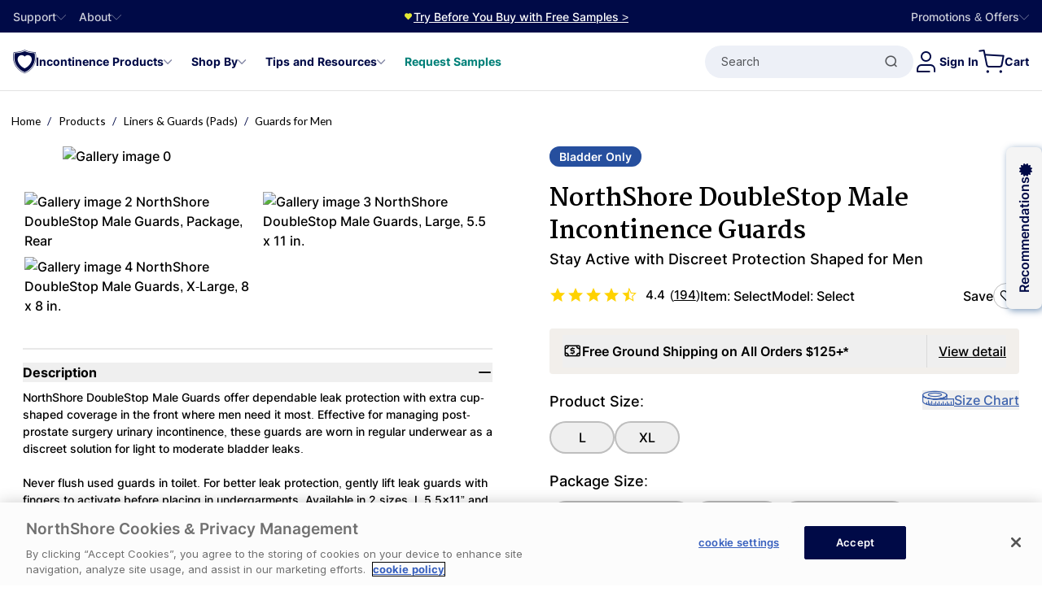

--- FILE ---
content_type: text/html; charset=utf-8
request_url: https://www.northshorecare.com/incontinence-products/incontinence-pads/guards-for-men/northshore-doublestop-male-guards
body_size: 117970
content:

<!DOCTYPE html>
<!--[if lt IE 7]>      <html class="no-js lt-ie9 lt-ie8 lt-ie7" lang="en"> <![endif]-->
<!--[if IE 7]>         <html class="no-js lt-ie9 lt-ie8" lang="en"> <![endif]-->
<!--[if IE 8]>         <html class="no-js lt-ie9" lang="en"> <![endif]-->
<!--[if gt IE 8]><!-->
<html class="no-js" lang="en" data-time="Thursday, January 15, 2026 10:40:06&#x202F;PM">
    <!--<![endif]-->
    <head>
        <meta charset="utf-8"/>
        <meta name="viewport" content="width=device-width, initial-scale=1.0"/>
        <meta name="format-detection" content="telephone=no">
        <title>NorthShore DoubleStop Male Incontinence Guards for Light Incontinence | Incontinence Supplies</title>
<meta name="keywords" content="male incontinence underwear, protect clothes from leakage, male guards incontinence, protatectomy incontinence, adult diaper reviews, diapers for active wear, male guard that stays in place, discreet incontinence protection, prevent light leaks, best incontinence protection, incontinence protection for active men" />
<meta name="description" content="NorthShore DoubleStop Male Guards provide excellent light urinary incontinence protection with a triangular shape designed to cover men where it is needed most." />


            <meta name="epi-market" content="USA"/>


        
        <script type="application/ld+json">
        {
  "productID": "D129",
  "name": "NorthShore DoubleStop Male Incontinence Guards",
  "image": [
    "https://www.northshorecare.com/globalassets/product-assets/northshore/d129-doublestop/2025/doublestop-guards-parent-image.png?width=250"
  ],
  "description": "For use in regular underwear. Effective for managing light urinary incontinence, especially prostate related overflow. DoubleStop\u00AE Male Guards feature a triangular shape providing masculine coverage where it is needed most. Available in Large and XL sizes.",
  "brand": {
    "@type": "Brand",
    "name": "NorthShore"
  },
  "offers": {
    "@type": "AggregateOffer",
    "priceCurrency": "USD",
    "availability": "https://schema.org/InStock",
    "lowPrice": "4.250",
    "priceValidUntil": "2027-01-15",
    "offerCount": 7,
    "offers": [
      {
        "@type": "Offer",
        "url": "https://www.northshorecare.com/incontinence-products/incontinence-pads/guards-for-men/northshore-doublestop-male-guards/northshore-doublestop-male-guards-case104-252s",
        "priceCurrency": "$",
        "price": "57.990",
        "priceValidUntil": "2027-01-15",
        "sku": "1450",
        "availability": "https://schema.org/InStock",
        "seller": {
          "@type": "Organization",
          "name": "NorthShore"
        },
        "image": [
          "https://www.northshorecare.com/globalassets/product-assets/northshore/d129-doublestop/png/doublestop-case-large.png?width=250"
        ],
        "shippingDetails": {
          "@type": "OfferShippingDetails",
          "shippingRate": {
            "@type": "MonetaryAmount",
            "value": "0",
            "currency": "$"
          },
          "shippingDestination": {
            "@type": "DefinedRegion",
            "addressCountry": "US"
          },
          "deliveryTime": {
            "@type": "ShippingDeliveryTime",
            "handlingTime": {
              "@type": "QuantitativeValue",
              "minValue": 1,
              "maxValue": 2,
              "unitCode": "DAY"
            },
            "transitTime": {
              "@type": "QuantitativeValue",
              "minValue": 3,
              "maxValue": 7,
              "unitCode": "DAY"
            }
          }
        },
        "hasMerchantReturnPolicy": {
          "@type": "MerchantReturnPolicy",
          "applicableCountry": "US",
          "returnPolicyCategory": "http://schema.org/MerchantReturnUnspecified",
          "merchantReturnDays": 60,
          "returnMethod": "https://schema.org/ReturnByMail",
          "returnFees": "http://schema.org/FreeReturn"
        }
      },
      {
        "@type": "Offer",
        "url": "https://www.northshorecare.com/incontinence-products/incontinence-pads/guards-for-men/northshore-doublestop-male-guards/northshore-doublestop-xl-male-guards-bulk-case216-1218s",
        "priceCurrency": "$",
        "price": "188.990",
        "priceValidUntil": "2027-01-15",
        "sku": "1453P",
        "availability": "https://schema.org/InStock",
        "seller": {
          "@type": "Organization",
          "name": "NorthShore"
        },
        "image": [
          "https://www.northshorecare.com/globalassets/product-assets/northshore/d129-doublestop/png/doublestop-case-psku-xl.png?width=250"
        ],
        "shippingDetails": {
          "@type": "OfferShippingDetails",
          "shippingRate": {
            "@type": "MonetaryAmount",
            "value": "0",
            "currency": "$"
          },
          "shippingDestination": {
            "@type": "DefinedRegion",
            "addressCountry": "US"
          },
          "deliveryTime": {
            "@type": "ShippingDeliveryTime",
            "handlingTime": {
              "@type": "QuantitativeValue",
              "minValue": 1,
              "maxValue": 2,
              "unitCode": "DAY"
            },
            "transitTime": {
              "@type": "QuantitativeValue",
              "minValue": 3,
              "maxValue": 7,
              "unitCode": "DAY"
            }
          }
        },
        "hasMerchantReturnPolicy": {
          "@type": "MerchantReturnPolicy",
          "applicableCountry": "US",
          "returnPolicyCategory": "http://schema.org/MerchantReturnUnspecified",
          "merchantReturnDays": 60,
          "returnMethod": "https://schema.org/ReturnByMail",
          "returnFees": "http://schema.org/FreeReturn"
        }
      },
      {
        "@type": "Offer",
        "url": "https://www.northshorecare.com/incontinence-products/incontinence-pads/guards-for-men/northshore-doublestop-male-guards/northshore-doublestop-xl-male-guards-case72-418s",
        "priceCurrency": "$",
        "price": "68.990",
        "priceValidUntil": "2027-01-15",
        "sku": "1453",
        "availability": "https://schema.org/InStock",
        "seller": {
          "@type": "Organization",
          "name": "NorthShore"
        },
        "image": [
          "https://www.northshorecare.com/globalassets/product-assets/northshore/d129-doublestop/png/doublestop-case-xl.png?width=250"
        ],
        "shippingDetails": {
          "@type": "OfferShippingDetails",
          "shippingRate": {
            "@type": "MonetaryAmount",
            "value": "0",
            "currency": "$"
          },
          "shippingDestination": {
            "@type": "DefinedRegion",
            "addressCountry": "US"
          },
          "deliveryTime": {
            "@type": "ShippingDeliveryTime",
            "handlingTime": {
              "@type": "QuantitativeValue",
              "minValue": 1,
              "maxValue": 2,
              "unitCode": "DAY"
            },
            "transitTime": {
              "@type": "QuantitativeValue",
              "minValue": 3,
              "maxValue": 7,
              "unitCode": "DAY"
            }
          }
        },
        "hasMerchantReturnPolicy": {
          "@type": "MerchantReturnPolicy",
          "applicableCountry": "US",
          "returnPolicyCategory": "http://schema.org/MerchantReturnUnspecified",
          "merchantReturnDays": 60,
          "returnMethod": "https://schema.org/ReturnByMail",
          "returnFees": "http://schema.org/FreeReturn"
        }
      },
      {
        "@type": "Offer",
        "url": "https://www.northshorecare.com/incontinence-products/incontinence-pads/guards-for-men/northshore-doublestop-male-guards/northshore-doublestop-male-guards-pack52",
        "priceCurrency": "$",
        "price": "32.990",
        "priceValidUntil": "2027-01-15",
        "sku": "1452",
        "availability": "https://schema.org/InStock",
        "seller": {
          "@type": "Organization",
          "name": "NorthShore"
        },
        "image": [
          "https://www.northshorecare.com/globalassets/product-assets/northshore/d129-doublestop/png/doublestop-pack-large.png?width=250"
        ],
        "shippingDetails": {
          "@type": "OfferShippingDetails",
          "shippingRate": {
            "@type": "MonetaryAmount",
            "value": "0",
            "currency": "$"
          },
          "shippingDestination": {
            "@type": "DefinedRegion",
            "addressCountry": "US"
          },
          "deliveryTime": {
            "@type": "ShippingDeliveryTime",
            "handlingTime": {
              "@type": "QuantitativeValue",
              "minValue": 1,
              "maxValue": 2,
              "unitCode": "DAY"
            },
            "transitTime": {
              "@type": "QuantitativeValue",
              "minValue": 3,
              "maxValue": 7,
              "unitCode": "DAY"
            }
          }
        },
        "hasMerchantReturnPolicy": {
          "@type": "MerchantReturnPolicy",
          "applicableCountry": "US",
          "returnPolicyCategory": "http://schema.org/MerchantReturnUnspecified",
          "merchantReturnDays": 60,
          "returnMethod": "https://schema.org/ReturnByMail",
          "returnFees": "http://schema.org/FreeReturn"
        }
      },
      {
        "@type": "Offer",
        "url": "https://www.northshorecare.com/incontinence-products/incontinence-pads/guards-for-men/northshore-doublestop-male-guards/northshore-doublestop-xl-male-guards-pack18",
        "priceCurrency": "$",
        "price": "21.250",
        "priceValidUntil": "2027-01-15",
        "sku": "1455",
        "availability": "https://schema.org/InStock",
        "seller": {
          "@type": "Organization",
          "name": "NorthShore"
        },
        "image": [
          "https://www.northshorecare.com/globalassets/product-assets/northshore/d129-doublestop/png/doublestop-pack-xl.png?width=250"
        ],
        "shippingDetails": {
          "@type": "OfferShippingDetails",
          "shippingRate": {
            "@type": "MonetaryAmount",
            "value": "0",
            "currency": "$"
          },
          "shippingDestination": {
            "@type": "DefinedRegion",
            "addressCountry": "US"
          },
          "deliveryTime": {
            "@type": "ShippingDeliveryTime",
            "handlingTime": {
              "@type": "QuantitativeValue",
              "minValue": 1,
              "maxValue": 2,
              "unitCode": "DAY"
            },
            "transitTime": {
              "@type": "QuantitativeValue",
              "minValue": 3,
              "maxValue": 7,
              "unitCode": "DAY"
            }
          }
        },
        "hasMerchantReturnPolicy": {
          "@type": "MerchantReturnPolicy",
          "applicableCountry": "US",
          "returnPolicyCategory": "http://schema.org/MerchantReturnUnspecified",
          "merchantReturnDays": 60,
          "returnMethod": "https://schema.org/ReturnByMail",
          "returnFees": "http://schema.org/FreeReturn"
        }
      },
      {
        "@type": "Offer",
        "url": "https://www.northshorecare.com/incontinence-products/incontinence-pads/guards-for-men/northshore-doublestop-male-guards/northshore-doublestop-male-guards-trial-pack4",
        "priceCurrency": "$",
        "price": "4.250",
        "priceValidUntil": "2027-01-15",
        "sku": "1450T",
        "availability": "https://schema.org/InStock",
        "seller": {
          "@type": "Organization",
          "name": "NorthShore"
        },
        "image": [
          "https://www.northshorecare.com/globalassets/product-assets/northshore/d129-doublestop/png/doublestop-trial-large.png?width=250"
        ],
        "shippingDetails": {
          "@type": "OfferShippingDetails",
          "shippingRate": {
            "@type": "MonetaryAmount",
            "value": "0",
            "currency": "$"
          },
          "shippingDestination": {
            "@type": "DefinedRegion",
            "addressCountry": "US"
          },
          "deliveryTime": {
            "@type": "ShippingDeliveryTime",
            "handlingTime": {
              "@type": "QuantitativeValue",
              "minValue": 1,
              "maxValue": 2,
              "unitCode": "DAY"
            },
            "transitTime": {
              "@type": "QuantitativeValue",
              "minValue": 3,
              "maxValue": 7,
              "unitCode": "DAY"
            }
          }
        },
        "hasMerchantReturnPolicy": {
          "@type": "MerchantReturnPolicy",
          "applicableCountry": "US",
          "returnPolicyCategory": "http://schema.org/MerchantReturnUnspecified",
          "merchantReturnDays": 60,
          "returnMethod": "https://schema.org/ReturnByMail",
          "returnFees": "http://schema.org/FreeReturn"
        }
      },
      {
        "@type": "Offer",
        "url": "https://www.northshorecare.com/incontinence-products/incontinence-pads/guards-for-men/northshore-doublestop-male-guards/northshore-doublestop-xl-male-guards-trial-pack4",
        "priceCurrency": "$",
        "price": "6.500",
        "priceValidUntil": "2027-01-15",
        "sku": "1453T",
        "availability": "https://schema.org/InStock",
        "seller": {
          "@type": "Organization",
          "name": "NorthShore"
        },
        "image": [
          "https://www.northshorecare.com/globalassets/product-assets/northshore/d129-doublestop/png/doublestop-trial-xl.png?width=250"
        ],
        "shippingDetails": {
          "@type": "OfferShippingDetails",
          "shippingRate": {
            "@type": "MonetaryAmount",
            "value": "0",
            "currency": "$"
          },
          "shippingDestination": {
            "@type": "DefinedRegion",
            "addressCountry": "US"
          },
          "deliveryTime": {
            "@type": "ShippingDeliveryTime",
            "handlingTime": {
              "@type": "QuantitativeValue",
              "minValue": 1,
              "maxValue": 2,
              "unitCode": "DAY"
            },
            "transitTime": {
              "@type": "QuantitativeValue",
              "minValue": 3,
              "maxValue": 7,
              "unitCode": "DAY"
            }
          }
        },
        "hasMerchantReturnPolicy": {
          "@type": "MerchantReturnPolicy",
          "applicableCountry": "US",
          "returnPolicyCategory": "http://schema.org/MerchantReturnUnspecified",
          "merchantReturnDays": 60,
          "returnMethod": "https://schema.org/ReturnByMail",
          "returnFees": "http://schema.org/FreeReturn"
        }
      }
    ],
    "shippingDetails": {
      "@type": "OfferShippingDetails",
      "shippingRate": {
        "@type": "MonetaryAmount",
        "value": "0",
        "currency": "USD"
      },
      "shippingDestination": {
        "@type": "DefinedRegion",
        "addressCountry": "US"
      },
      "deliveryTime": {
        "@type": "ShippingDeliveryTime",
        "handlingTime": {
          "@type": "QuantitativeValue",
          "minValue": 1,
          "maxValue": 2,
          "unitCode": "DAY"
        },
        "transitTime": {
          "@type": "QuantitativeValue",
          "minValue": 3,
          "maxValue": 7,
          "unitCode": "DAY"
        }
      }
    },
    "hasMerchantReturnPolicy": {
      "@type": "MerchantReturnPolicy",
      "applicableCountry": "US",
      "returnPolicyCategory": "http://schema.org/MerchantReturnUnspecified",
      "merchantReturnDays": 60,
      "returnMethod": "https://schema.org/ReturnByMail",
      "returnFees": "http://schema.org/FreeReturn"
    }
  },
  "@context": "https://schema.org",
  "@type": "Product",
  "@id": "#D129"
}
    </script>



        
        <meta name="facebook-domain-verification" content="a7qolt2a1i8d0bah2732pfpkyzr6a1"/>
        <meta property="og:title" content="NorthShore DoubleStop Male Incontinence Guards for Light Incontinence | Incontinence Supplies"/>
        <meta property="og:type" content="website"/>
        <meta property="og:image" content="https://www.northshorecare.com/globalassets/product-assets/northshore/d129-doublestop/2025/doublestop-guards-parent-image.png?width=600">
        <meta property="og:url" content="https://www.northshorecare.com/incontinence-products/incontinence-pads/guards-for-men/northshore-doublestop-male-guards"/>
        <meta property="og:description" content="NorthShore DoubleStop Male Guards provide excellent light urinary incontinence protection with a triangular shape designed to cover men where it is needed most."/>
        <link rel="apple-touch-icon" href="/Content/images/app-icon/apple-icon-57x57.png" sizes="57x57">
        <link rel="apple-touch-icon" href="/Content/images/app-icon/apple-icon-60x60.png" sizes="60x60">
        <link rel="apple-touch-icon" href="/Content/images/app-icon/apple-icon-72x72.png" sizes="72x72">
        <link rel="apple-touch-icon" href="/Content/images/app-icon/apple-icon-76x76.png" sizes="76x76">
        <link rel="apple-touch-icon" href="/Content/images/app-icon/apple-icon-114x114.png" sizes="114x114">
        <link rel="apple-touch-icon" href="/Content/images/app-icon/apple-icon-122x122.png" sizes="122x122">
        <link rel="apple-touch-icon" href="/Content/images/app-icon/apple-icon-144x144.png" sizes="144x144">
        <link rel="apple-touch-icon" href="/Content/images/app-icon/apple-icon-152x152.png" sizes="152x152">
        <link rel="apple-touch-icon" href="/Content/images/app-icon/apple-icon-180x180.png" sizes="180x180">
        <meta name="msapplication-TileImage" content="~/Content/images/app-icon/app-icon-144x144.png">
        <meta name="msapplication-TileColor" content="#2d66ac">
<link href="https://www.northshorecare.com/incontinence-products/incontinence-pads/guards-for-men/northshore-doublestop-male-guards" rel="canonical"></link>        <!--OP-3697 google search result icon-->
        <link rel="shortcut icon" href="/favicon.ico"/>
        

    <link href="https://cdn.cookielaw.org" rel="preconnect">
    <link href="https://cdn.cookielaw.org" rel="dns-prefetch">
    <link href="https://lib-us-2.brilliantcollector.com" rel="dns-prefetch">
    <link href="https://connect.facebook.net" rel="dns-prefetch">
    <link href="https://www.facebook.com" rel="dns-prefetch">
    <link href="https://bat.bing.com" rel="dns-prefetch">
    <!-- Google Tag Manager Resource hints -->
    <link href="https://www.googletagmanager.com" rel="dns-prefetch">
    <link href="https://www.googletagmanager.com" rel="preconnect">
    <!-- klaviyo Resource hints -->
        <link rel="dns-prefetch" href="https://static.klaviyo.com">
        <link rel="preconnect" href="https://static.klaviyo.com">    
    <!-- zaiusODP Resource hints -->
        <link rel="dns-prefetch" href="https://d1igp3oop3iho5.cloudfront.net">
        <link rel="preconnect" href="https://d1igp3oop3iho5.cloudfront.net">    
        <link href="https://api.yotpo.com" rel="dns-prefetch">
        <link href="https://app.responseiq.com" rel="dns-prefetch">
        <link href="https://static.responseiq.com" rel="dns-prefetch">


        <link rel='preload' href='/globalassets/product-assets/northshore/d129-doublestop/2025/doublestop-guards-parent-image.png?quality=10&width=480&height=420&format=avif' fetchpriority='high' as='image' type='image/avif' />
<link rel='preload' href='/globalassets/product-assets/northshore/d129-doublestop/2025/doublestop-back-package.jpg?quality=10&width=280&format=avif' fetchpriority='high' as='image' type='image/avif' />
<link rel='preload' href='/globalassets/product-assets/northshore/d129-doublestop/2025/doublestop-large-guard.jpg?quality=10&width=280&format=avif' fetchpriority='high' as='image' type='image/avif' />


        <link rel='preload' href='https://www.northshorecare.com/Content/fonts/app/Font-Awesome-5-nscs.woff2?v=2.0' crossorigin as='font' type='font/woff2' />
        <link rel='preload' href='https://www.northshorecare.com/Content/fonts/app/martel-bold-3.woff2' crossorigin as='font' type='font/woff2' />
        <link rel='preload' href='https://www.northshorecare.com/Content/fonts/app/Inter-Regular.woff2' crossorigin as='font' type='font/woff2' />

        <style>*, ::before, ::after {
  --tw-border-spacing-x: 0;
  --tw-border-spacing-y: 0;
  --tw-translate-x: 0;
  --tw-translate-y: 0;
  --tw-rotate: 0;
  --tw-skew-x: 0;
  --tw-skew-y: 0;
  --tw-scale-x: 1;
  --tw-scale-y: 1;
  --tw-pan-x:  ;
  --tw-pan-y:  ;
  --tw-pinch-zoom:  ;
  --tw-scroll-snap-strictness: proximity;
  --tw-gradient-from-position:  ;
  --tw-gradient-via-position:  ;
  --tw-gradient-to-position:  ;
  --tw-ordinal:  ;
  --tw-slashed-zero:  ;
  --tw-numeric-figure:  ;
  --tw-numeric-spacing:  ;
  --tw-numeric-fraction:  ;
  --tw-ring-inset:  ;
  --tw-ring-offset-width: 0px;
  --tw-ring-offset-color: #fff;
  --tw-ring-color: rgb(59 130 246 / 0.5);
  --tw-ring-offset-shadow: 0 0 #0000;
  --tw-ring-shadow: 0 0 #0000;
  --tw-shadow: 0 0 #0000;
  --tw-shadow-colored: 0 0 #0000;
  --tw-blur:  ;
  --tw-brightness:  ;
  --tw-contrast:  ;
  --tw-grayscale:  ;
  --tw-hue-rotate:  ;
  --tw-invert:  ;
  --tw-saturate:  ;
  --tw-sepia:  ;
  --tw-drop-shadow:  ;
  --tw-backdrop-blur:  ;
  --tw-backdrop-brightness:  ;
  --tw-backdrop-contrast:  ;
  --tw-backdrop-grayscale:  ;
  --tw-backdrop-hue-rotate:  ;
  --tw-backdrop-invert:  ;
  --tw-backdrop-opacity:  ;
  --tw-backdrop-saturate:  ;
  --tw-backdrop-sepia:  ;
  --tw-contain-size:  ;
  --tw-contain-layout:  ;
  --tw-contain-paint:  ;
  --tw-contain-style:  ;
}

::backdrop {
  --tw-border-spacing-x: 0;
  --tw-border-spacing-y: 0;
  --tw-translate-x: 0;
  --tw-translate-y: 0;
  --tw-rotate: 0;
  --tw-skew-x: 0;
  --tw-skew-y: 0;
  --tw-scale-x: 1;
  --tw-scale-y: 1;
  --tw-pan-x:  ;
  --tw-pan-y:  ;
  --tw-pinch-zoom:  ;
  --tw-scroll-snap-strictness: proximity;
  --tw-gradient-from-position:  ;
  --tw-gradient-via-position:  ;
  --tw-gradient-to-position:  ;
  --tw-ordinal:  ;
  --tw-slashed-zero:  ;
  --tw-numeric-figure:  ;
  --tw-numeric-spacing:  ;
  --tw-numeric-fraction:  ;
  --tw-ring-inset:  ;
  --tw-ring-offset-width: 0px;
  --tw-ring-offset-color: #fff;
  --tw-ring-color: rgb(59 130 246 / 0.5);
  --tw-ring-offset-shadow: 0 0 #0000;
  --tw-ring-shadow: 0 0 #0000;
  --tw-shadow: 0 0 #0000;
  --tw-shadow-colored: 0 0 #0000;
  --tw-blur:  ;
  --tw-brightness:  ;
  --tw-contrast:  ;
  --tw-grayscale:  ;
  --tw-hue-rotate:  ;
  --tw-invert:  ;
  --tw-saturate:  ;
  --tw-sepia:  ;
  --tw-drop-shadow:  ;
  --tw-backdrop-blur:  ;
  --tw-backdrop-brightness:  ;
  --tw-backdrop-contrast:  ;
  --tw-backdrop-grayscale:  ;
  --tw-backdrop-hue-rotate:  ;
  --tw-backdrop-invert:  ;
  --tw-backdrop-opacity:  ;
  --tw-backdrop-saturate:  ;
  --tw-backdrop-sepia:  ;
  --tw-contain-size:  ;
  --tw-contain-layout:  ;
  --tw-contain-paint:  ;
  --tw-contain-style:  ;
}/*
! tailwindcss v3.4.17 | MIT License | https://tailwindcss.com
*//*
1. Prevent padding and border from affecting element width. (https://github.com/mozdevs/cssremedy/issues/4)
2. Allow adding a border to an element by just adding a border-width. (https://github.com/tailwindcss/tailwindcss/pull/116)
*/

*,
::before,
::after {
  box-sizing: border-box; /* 1 */
  border-width: 0; /* 2 */
  border-style: solid; /* 2 */
  border-color: #e5e7eb; /* 2 */
}

::before,
::after {
  --tw-content: '';
}

/*
1. Use a consistent sensible line-height in all browsers.
2. Prevent adjustments of font size after orientation changes in iOS.
3. Use a more readable tab size.
4. Use the user's configured `sans` font-family by default.
5. Use the user's configured `sans` font-feature-settings by default.
6. Use the user's configured `sans` font-variation-settings by default.
7. Disable tap highlights on iOS
*/

html,
:host {
  line-height: 1.5; /* 1 */
  -webkit-text-size-adjust: 100%; /* 2 */
  -moz-tab-size: 4; /* 3 */
  -o-tab-size: 4;
     tab-size: 4; /* 3 */
  font-family: Inter, Fallback, Arial, sans-serif; /* 4 */
  font-feature-settings: normal; /* 5 */
  font-variation-settings: normal; /* 6 */
  -webkit-tap-highlight-color: transparent; /* 7 */
}

/*
1. Remove the margin in all browsers.
2. Inherit line-height from `html` so users can set them as a class directly on the `html` element.
*/

body {
  margin: 0; /* 1 */
  line-height: inherit; /* 2 */
}

/*
1. Add the correct height in Firefox.
2. Correct the inheritance of border color in Firefox. (https://bugzilla.mozilla.org/show_bug.cgi?id=190655)
3. Ensure horizontal rules are visible by default.
*/

hr {
  height: 0; /* 1 */
  color: inherit; /* 2 */
  border-top-width: 1px; /* 3 */
}

/*
Add the correct text decoration in Chrome, Edge, and Safari.
*/

abbr:where([title]) {
  -webkit-text-decoration: underline dotted;
          text-decoration: underline dotted;
}

/*
Remove the default font size and weight for headings.
*/

h1,
h2,
h3,
h4,
h5,
h6 {
  font-size: inherit;
  font-weight: inherit;
}

/*
Reset links to optimize for opt-in styling instead of opt-out.
*/

a {
  color: inherit;
  text-decoration: inherit;
}

/*
Add the correct font weight in Edge and Safari.
*/

b,
strong {
  font-weight: bolder;
}

/*
1. Use the user's configured `mono` font-family by default.
2. Use the user's configured `mono` font-feature-settings by default.
3. Use the user's configured `mono` font-variation-settings by default.
4. Correct the odd `em` font sizing in all browsers.
*/

code,
kbd,
samp,
pre {
  font-family: ui-monospace, SFMono-Regular, Menlo, Monaco, Consolas, "Liberation Mono", "Courier New", monospace; /* 1 */
  font-feature-settings: normal; /* 2 */
  font-variation-settings: normal; /* 3 */
  font-size: 1em; /* 4 */
}

/*
Add the correct font size in all browsers.
*/

small {
  font-size: 80%;
}

/*
Prevent `sub` and `sup` elements from affecting the line height in all browsers.
*/

sub,
sup {
  font-size: 75%;
  line-height: 0;
  position: relative;
  vertical-align: baseline;
}

sub {
  bottom: -0.25em;
}

sup {
  top: -0.5em;
}

/*
1. Remove text indentation from table contents in Chrome and Safari. (https://bugs.chromium.org/p/chromium/issues/detail?id=999088, https://bugs.webkit.org/show_bug.cgi?id=201297)
2. Correct table border color inheritance in all Chrome and Safari. (https://bugs.chromium.org/p/chromium/issues/detail?id=935729, https://bugs.webkit.org/show_bug.cgi?id=195016)
3. Remove gaps between table borders by default.
*/

table {
  text-indent: 0; /* 1 */
  border-color: inherit; /* 2 */
  border-collapse: collapse; /* 3 */
}

/*
1. Change the font styles in all browsers.
2. Remove the margin in Firefox and Safari.
3. Remove default padding in all browsers.
*/

button,
input,
optgroup,
select,
textarea {
  font-family: inherit; /* 1 */
  font-feature-settings: inherit; /* 1 */
  font-variation-settings: inherit; /* 1 */
  font-size: 100%; /* 1 */
  font-weight: inherit; /* 1 */
  line-height: inherit; /* 1 */
  letter-spacing: inherit; /* 1 */
  color: inherit; /* 1 */
  margin: 0; /* 2 */
  padding: 0; /* 3 */
}

/*
Remove the inheritance of text transform in Edge and Firefox.
*/

button,
select {
  text-transform: none;
}

/*
1. Correct the inability to style clickable types in iOS and Safari.
2. Remove default button styles.
*/

button,
input:where([type='button']),
input:where([type='reset']),
input:where([type='submit']) {
  -webkit-appearance: button; /* 1 */
  background-color: transparent; /* 2 */
  background-image: none; /* 2 */
}

/*
Use the modern Firefox focus style for all focusable elements.
*/

:-moz-focusring {
  outline: auto;
}

/*
Remove the additional `:invalid` styles in Firefox. (https://github.com/mozilla/gecko-dev/blob/2f9eacd9d3d995c937b4251a5557d95d494c9be1/layout/style/res/forms.css#L728-L737)
*/

:-moz-ui-invalid {
  box-shadow: none;
}

/*
Add the correct vertical alignment in Chrome and Firefox.
*/

progress {
  vertical-align: baseline;
}

/*
Correct the cursor style of increment and decrement buttons in Safari.
*/

::-webkit-inner-spin-button,
::-webkit-outer-spin-button {
  height: auto;
}

/*
1. Correct the odd appearance in Chrome and Safari.
2. Correct the outline style in Safari.
*/

[type='search'] {
  -webkit-appearance: textfield; /* 1 */
  outline-offset: -2px; /* 2 */
}

/*
Remove the inner padding in Chrome and Safari on macOS.
*/

::-webkit-search-decoration {
  -webkit-appearance: none;
}

/*
1. Correct the inability to style clickable types in iOS and Safari.
2. Change font properties to `inherit` in Safari.
*/

::-webkit-file-upload-button {
  -webkit-appearance: button; /* 1 */
  font: inherit; /* 2 */
}

/*
Add the correct display in Chrome and Safari.
*/

summary {
  display: list-item;
}

/*
Removes the default spacing and border for appropriate elements.
*/

blockquote,
dl,
dd,
h1,
h2,
h3,
h4,
h5,
h6,
hr,
figure,
p,
pre {
  margin: 0;
}

fieldset {
  margin: 0;
  padding: 0;
}

legend {
  padding: 0;
}

ol,
ul,
menu {
  list-style: none;
  margin: 0;
  padding: 0;
}

/*
Reset default styling for dialogs.
*/
dialog {
  padding: 0;
}

/*
Prevent resizing textareas horizontally by default.
*/

textarea {
  resize: vertical;
}

/*
1. Reset the default placeholder opacity in Firefox. (https://github.com/tailwindlabs/tailwindcss/issues/3300)
2. Set the default placeholder color to the user's configured gray 400 color.
*/

input::-moz-placeholder, textarea::-moz-placeholder {
  opacity: 1; /* 1 */
  color: #9ca3af; /* 2 */
}

input::placeholder,
textarea::placeholder {
  opacity: 1; /* 1 */
  color: #9ca3af; /* 2 */
}

/*
Set the default cursor for buttons.
*/

button,
[role="button"] {
  cursor: pointer;
}

/*
Make sure disabled buttons don't get the pointer cursor.
*/
:disabled {
  cursor: default;
}

/*
1. Make replaced elements `display: block` by default. (https://github.com/mozdevs/cssremedy/issues/14)
2. Add `vertical-align: middle` to align replaced elements more sensibly by default. (https://github.com/jensimmons/cssremedy/issues/14#issuecomment-634934210)
   This can trigger a poorly considered lint error in some tools but is included by design.
*/

img,
svg,
video,
canvas,
audio,
iframe,
embed,
object {
  display: block; /* 1 */
  vertical-align: middle; /* 2 */
}

/*
Constrain images and videos to the parent width and preserve their intrinsic aspect ratio. (https://github.com/mozdevs/cssremedy/issues/14)
*/

img,
video {
  max-width: 100%;
  height: auto;
}

/* Make elements with the HTML hidden attribute stay hidden by default */
[hidden]:where(:not([hidden="until-found"])) {
  display: none;
}
  img,
  svg {
    display: inline-block;
    vertical-align: unset;
  }

  /* Base styles for a and button elements to remove focus-visible ring */
  a,
  button,
  input,
  textarea,
  select {
    outline: none;
    --set--outline: none;
  }
.\!container {
  width: 100% !important;
}
.container {
  width: 100%;
}
@media (min-width: 385px) {

  .\!container {
    max-width: 385px !important;
  }

  .container {
    max-width: 385px;
  }
}
@media (min-width: 480px) {

  .\!container {
    max-width: 480px !important;
  }

  .container {
    max-width: 480px;
  }
}
@media (min-width: 640px) {

  .\!container {
    max-width: 640px !important;
  }

  .container {
    max-width: 640px;
  }
}
@media (min-width: 768px) {

  .\!container {
    max-width: 768px !important;
  }

  .container {
    max-width: 768px;
  }
}
@media (min-width: 800px) {

  .\!container {
    max-width: 800px !important;
  }

  .container {
    max-width: 800px;
  }
}
@media (min-width: 992px) {

  .\!container {
    max-width: 992px !important;
  }

  .container {
    max-width: 992px;
  }
}
@media (min-width: 1200px) {

  .\!container {
    max-width: 1200px !important;
  }

  .container {
    max-width: 1200px;
  }
}
@media (min-width: 1376px) {

  .\!container {
    max-width: 1376px !important;
  }

  .container {
    max-width: 1376px;
  }
}
@media (min-width: 1600px) {

  .\!container {
    max-width: 1600px !important;
  }

  .container {
    max-width: 1600px;
  }
}
.new-layout .container {
    max-width: 1254px;
    margin: 0 auto;
  }
.new-layout .\!container {
    max-width: 1254px !important;
    margin: 0 auto !important;
  }
.pdp-container {
    --set-product-yotpo-star--font-size: var(--font-size-l);
    margin-left: auto;
    margin-right: auto;
    align-items: flex-start;
    font-family: Inter, Fallback, Arial, sans-serif;
    font-size: var(--font-size-m);
    font-weight: var(--font-weight-medium);
    --tw-text-opacity: 1;
    color: rgb(0 0 0 / var(--tw-text-opacity, 1))
  }
@media (min-width: 768px) {

  .pdp-container {
    font-size: var(--font-size-base);
  }
}
.pdp-container {
  padding-left: var(--font-size-m);
  padding-right: var(--font-size-m);
    max-width: 1254px;

    @media (min-width: 768px) and (max-width: 1340px) {
      margin: 0 var(--spacing-xxl);
    }

    .yotpo-star-rating-reviews-highly-rated-topics {
    display: none;
  }

    .pdp-container {
      padding: 0;
      margin: 0 auto;
    }

    /* remove style of p tag after redesign header */
    p {
    font-family: Inter, Fallback, Arial, sans-serif;
  }
    p {
    font-size: var(--font-size-m);
  }
    p {
    font-weight: var(--font-weight-medium);
  }
    p {
    --tw-text-opacity: 1;
    color: rgb(0 0 0 / var(--tw-text-opacity, 1));
  }
    @media (min-width: 768px) {

    p {
      font-size: var(--font-size-base);
    }
  }
}
.\!container {
     {
      padding: 0 !important;
      margin: 0 auto !important;
    }
  }
.container {
    .pdp-container {
      padding: 0;
      margin: 0 auto;
    }
  }
.\!container {
     {
    padding-left: 15px;
    padding-right: 15px;
  }
    @media (min-width: 992px) {

     {
      padding-left: 60px;
      padding-right: 60px;
    }
  }
  }
.container,
  .pdp-container {
    .hero-carousel-item-content {
    padding-left: 15px;
    padding-right: 15px;
  }
    @media (min-width: 992px) {

    .hero-carousel-item-content {
      padding-left: 60px;
      padding-right: 60px;
    }
  }
  }
.container-carousel-slide,
  .recently-viewed-products {
    @media screen and (min-width: 768px) {
      --set-splide-arrow-next--right: var(--set-redesign-container-carousel-arrow-next--right, -40px);
      --set-splide-arrow-prev--left: var(--set-redesign-container-carousel-arrow-prev--left, -40px);
    }
  }
.full-screen {
    --splide-arrow--size: 48px;
    --splide-arrow--background: rgba(0, 10, 71, 0.03);
    --splide-arrow--border: 1px solid rgba(0, 10, 71, 0.05);
    --set-redesign-container-carousel-arrow-next--right: 30px;
    --set-redesign-container-carousel-arrow-prev--left: 30px;

    @media screen and (max-width: 767px) {
      --set-splide-arrow-next--right: 16px;
      --set-splide-arrow-prev--left: 16px;

      .splide__track {
        margin-left: -80px;
      }
    }

    .pdp-container {
      &:not(.carousel-header) {
        padding-left: 0;
        padding-right: 0;
        max-width: 100%;
        margin: 0 auto;
      }
    }
  }
.hero-carousel-item-content {
    height: calc(100% - 100px);
    display: flex;
    align-items: flex-end;
  }
@media (min-width: 992px) {

  .hero-carousel-item-content {
    height: 100%;
    align-items: center;
  }
}
@media not all and (min-width: 992px) {

  .hero-carousel-item-content {
    position: absolute;
    left: 0px;
    margin-left: 0px !important;
    margin-right: 0px !important;
    width: 100% !important;
    flex-direction: column;
    align-items: flex-start;
    justify-content: flex-end;
  }
}
/* Container Block Styles */
.container-content-area {
  display: flex;
  flex-direction: column;
}
@media (min-width: 992px) {

  .container-content-area {
    display: grid;
  }
}
.container-content-area {
  position: relative;
  z-index: 1;

    .epi-editContainer {
    display: flex;
  }

    .epi-editContainer {
    flex-direction: column;
  }

    @media (min-width: 992px) {

    .epi-editContainer {
      display: grid;
    }
  }

    .epi-editContainer {
      grid-column: 1 / -1;
    }
}
.btn-base:focus {
  border-style: none;
  --tw-shadow: inset 0 0 0 3px var(--color-ui-blue), inset 0 0 0 5px white;
  --tw-shadow-colored: inset 0 0 0 3px var(--tw-shadow-color), inset 0 0 0 5px var(--tw-shadow-color);
  box-shadow: var(--tw-ring-offset-shadow, 0 0 #0000), var(--tw-ring-shadow, 0 0 #0000), var(--tw-shadow);
  outline: 2px solid transparent;
  outline-offset: 2px;
}
.btn-brand {
  display: inline-flex;
  align-items: center;
  justify-content: center;
  min-height: 48px;
  border-radius: 9999px;
  text-align: center;
  font-size: var(--font-size-base);
  font-weight: var(--font-weight-bold);
  text-decoration-line: none;
  transition-property: color, background-color, border-color, text-decoration-color, fill, stroke;
  transition-timing-function: cubic-bezier(0.4, 0, 0.2, 1);
  transition-duration: 200ms;
  animation-duration: 200ms;
}
.text-media__content-inner.btn-brand {
  --set-badge-redesign--justify-content: center;
}
.btn-brand {
  padding-left: var(--spacing-xl);
  padding-right: var(--spacing-xl);
}
@media (min-width: 768px) {

  .btn-brand {
    padding-left: var(--spacing-xxl);
    padding-right: var(--spacing-xxl);
  }
}
.btn-brand:disabled {
  pointer-events: none;
  background-color: var(--color-ui-gray-dark);
  opacity: 1 !important;
}
.btn-brand:hover {
  text-decoration-line: none;
  outline: 2px solid transparent;
  outline-offset: 2px;
}
.btn-brand:focus {
  text-decoration-line: none;
}
.btn-brand:active {
  text-decoration-line: none;
  outline: 2px solid transparent;
  outline-offset: 2px;
}
@media not all and (min-width: 768px) {

  .hero-slide .btn-brand {
    padding-left: 20px;
    padding-right: 20px;
    font-size: var(--font-size-m);
  }
}
.link-base {
  text-decoration-line: underline;
  text-underline-offset: 2px;
  transition-property: color, background-color, border-color, text-decoration-color, fill, stroke, opacity, box-shadow, transform, filter, -webkit-backdrop-filter;
  transition-property: color, background-color, border-color, text-decoration-color, fill, stroke, opacity, box-shadow, transform, filter, backdrop-filter;
  transition-property: color, background-color, border-color, text-decoration-color, fill, stroke, opacity, box-shadow, transform, filter, backdrop-filter, -webkit-backdrop-filter;
  transition-timing-function: cubic-bezier(0.4, 0, 0.2, 1);
  transition-duration: 150ms;
}
.link-base:hover {
  text-underline-offset: 4px;
}
.link-base:focus {
  text-underline-offset: 4px;
}
.link-base:hover {
  color: var(--color-primary-dark);
}
.link-base:focus {
  color: var(--color-primary-dark);
}
.focus-within-ring:focus-within {
  outline: 2px solid transparent;
  outline-offset: 2px;
  --tw-ring-offset-shadow: var(--tw-ring-inset) 0 0 0 var(--tw-ring-offset-width) var(--tw-ring-offset-color);
  --tw-ring-shadow: var(--tw-ring-inset) 0 0 0 calc(2px + var(--tw-ring-offset-width)) var(--tw-ring-color);
  box-shadow: var(--tw-ring-offset-shadow), var(--tw-ring-shadow), var(--tw-shadow, 0 0 #0000);
  --tw-ring-color: var(--color-ui-blue);
  --tw-ring-offset-width: 2px;
}
.focus-within-ring {

    &:focus-within:not(:has(:focus-visible)) {
      outline: none;
      box-shadow: none;
    }
  }
.focus-visible-ring:focus-visible {
  outline: 2px solid transparent;
  outline-offset: 2px;
  --tw-ring-offset-shadow: var(--tw-ring-inset) 0 0 0 var(--tw-ring-offset-width) var(--tw-ring-offset-color);
  --tw-ring-shadow: var(--tw-ring-inset) 0 0 0 calc(2px + var(--tw-ring-offset-width)) var(--tw-ring-color);
  box-shadow: var(--tw-ring-offset-shadow), var(--tw-ring-shadow), var(--tw-shadow, 0 0 #0000);
  --tw-ring-color: var(--color-ui-blue);
  --tw-ring-offset-width: 2px;
}
.focus-visible:focus {
  outline: 2px solid transparent;
  outline-offset: 2px;
}
.focus-visible:focus-visible {
  color: var(--color-ui-blue);
  outline: 2px solid transparent;
  outline-offset: 2px;
  --tw-ring-offset-shadow: var(--tw-ring-inset) 0 0 0 var(--tw-ring-offset-width) var(--tw-ring-offset-color);
  --tw-ring-shadow: var(--tw-ring-inset) 0 0 0 calc(2px + var(--tw-ring-offset-width)) var(--tw-ring-color);
  box-shadow: var(--tw-ring-offset-shadow), var(--tw-ring-shadow), var(--tw-shadow, 0 0 #0000);
  --tw-ring-color: var(--color-ui-blue);
  --tw-ring-offset-width: 2px;
}
.focus-visible:hover {
  color: var(--color-ui-blue);
  outline: 2px solid transparent;
  outline-offset: 2px;
}
.focus-visible-image:focus-visible,
  .focus-visible:focus-visible .focus-visible-item {
  outline: 2px solid transparent;
  outline-offset: 2px;
  --tw-ring-offset-shadow: var(--tw-ring-inset) 0 0 0 var(--tw-ring-offset-width) var(--tw-ring-offset-color);
  --tw-ring-shadow: var(--tw-ring-inset) 0 0 0 calc(2px + var(--tw-ring-offset-width)) var(--tw-ring-color);
  box-shadow: var(--tw-ring-offset-shadow), var(--tw-ring-shadow), var(--tw-shadow, 0 0 #0000);
  --tw-ring-color: var(--color-ui-blue);
  --tw-ring-offset-width: 2px;
}
.top-menu-focus-visible:focus-visible {
  --tw-text-opacity: 1;
  color: rgb(255 255 255 / var(--tw-text-opacity, 1));
  outline: 2px solid transparent;
  outline-offset: 2px;
  --tw-ring-offset-shadow: var(--tw-ring-inset) 0 0 0 var(--tw-ring-offset-width) var(--tw-ring-offset-color);
  --tw-ring-shadow: var(--tw-ring-inset) 0 0 0 calc(1px + var(--tw-ring-offset-width)) var(--tw-ring-color);
  box-shadow: var(--tw-ring-offset-shadow), var(--tw-ring-shadow), var(--tw-shadow, 0 0 #0000);
  --tw-ring-opacity: 1;
  --tw-ring-color: rgb(255 255 255 / var(--tw-ring-opacity, 1));
  --tw-ring-offset-width: 1px;
}
.main-menu-item {
    color: var(--set-main-menu-item--color, var(--color-primary-dark));
  }
.main-menu-focus-visible {
  white-space: nowrap;
}
.main-menu-focus-visible:focus-visible {
  color: var(--color-ui-blue);
  outline: 2px solid transparent;
  outline-offset: 2px;
  --tw-ring-offset-shadow: var(--tw-ring-inset) 0 0 0 var(--tw-ring-offset-width) var(--tw-ring-offset-color);
  --tw-ring-shadow: var(--tw-ring-inset) 0 0 0 calc(0px + var(--tw-ring-offset-width)) var(--tw-ring-color);
  box-shadow: var(--tw-ring-offset-shadow), var(--tw-ring-shadow), var(--tw-shadow, 0 0 #0000);
  --tw-ring-opacity: 1;
  --tw-ring-color: rgb(0 0 0 / var(--tw-ring-opacity, 1));
  --tw-ring-offset-width: 0px;
}
.main-menu-focus-visible:focus {
  color: var(--color-ui-blue) !important;
  outline: 2px solid transparent !important;
  outline-offset: 2px !important;
  --tw-ring-offset-shadow: var(--tw-ring-inset) 0 0 0 var(--tw-ring-offset-width) var(--tw-ring-offset-color) !important;
  --tw-ring-shadow: var(--tw-ring-inset) 0 0 0 calc(0px + var(--tw-ring-offset-width)) var(--tw-ring-color) !important;
  box-shadow: var(--tw-ring-offset-shadow), var(--tw-ring-shadow), var(--tw-shadow, 0 0 #0000) !important;
  --tw-ring-offset-width: 0px !important;
}
.main-menu-focus-visible:hover {
  color: var(--color-ui-blue) !important;
  outline: 2px solid transparent !important;
  outline-offset: 2px !important;
  --tw-ring-offset-shadow: var(--tw-ring-inset) 0 0 0 var(--tw-ring-offset-width) var(--tw-ring-offset-color) !important;
  --tw-ring-shadow: var(--tw-ring-inset) 0 0 0 calc(0px + var(--tw-ring-offset-width)) var(--tw-ring-color) !important;
  box-shadow: var(--tw-ring-offset-shadow), var(--tw-ring-shadow), var(--tw-shadow, 0 0 #0000) !important;
  --tw-ring-offset-width: 0px !important;
}
.play-video-button {
  background-color: var(--color-secondary-blue);
  --tw-text-opacity: 1;
  color: rgb(255 255 255 / var(--tw-text-opacity, 1));
}
.play-video-button:hover {
  background-color: var(--color-primary-dark);
}
.play-video-button:focus {
  background-color: var(--color-primary-dark);
}
.mini-pdp-title {
    --heading--margin-top: 0;
    --heading--margin-bottom: 0;
    font-size: var(--font-size-l);
    line-height: 150%;
    font-weight: var(--font-weight-extrabold);
  }
.product-protection-style-block {
    --splide-arrow__before--display: none;
    --set-splide-arrow-next--top: 70px;
    --set-splide-arrow-prev--top: 70px;
    --splide-arrow-next--right: -24px;
    --splide-arrow-prev--left: -24px;
    --splide-pagination-page--height: 24px;
    --splide-pagination-page--width: 24px;
    --splide-pagination-page--margin: 0;
    --splide-pagination--bottom: 0;
    --splide-pagination--opacity: 1;
    --set-splide-pagination-page--background: transparent;

    background-color: var(--set-product-protection-style-block--background-color, var(--color-secondary-cream));

    .splide__pagination__page {
      &:before {
        content: "";
        display: block;
        width: 9px;
        height: 9px;
        border-radius: 100%;
        border: 2px solid black;
        margin: 0 auto;
        background-color: var(--set-splide-pagination-before--background, transparent);
      }

      &.is-active {
        --set-splide-pagination-before--background: black;
      }
    }
  }
.sr-only {
  position: absolute;
  width: 1px;
  height: 1px;
  padding: 0;
  margin: -1px;
  overflow: hidden;
  clip: rect(0, 0, 0, 0);
  white-space: nowrap;
  border-width: 0;
}
.pointer-events-none {
  pointer-events: none;
}
.\!visible {
  visibility: visible !important;
}
.visible {
  visibility: visible;
}
.collapse {
  visibility: collapse;
}
.\!static {
  position: static !important;
}
.static {
  position: static;
}
.\!fixed {
  position: fixed !important;
}
.fixed {
  position: fixed;
}
.absolute {
  position: absolute;
}
.relative {
  position: relative;
}
.sticky {
  position: sticky;
}
.inset-0 {
  inset: 0px;
}
.inset-x-0 {
  left: 0px;
  right: 0px;
}
.\!left-\[30px\] {
  left: 30px !important;
}
.\!right-\[30px\] {
  right: 30px !important;
}
.\!top-0 {
  top: 0px !important;
}
.\!top-\[30\%\] {
  top: 30% !important;
}
.-bottom-12 {
  bottom: -48px;
}
.-bottom-px {
  bottom: -1px;
}
.-left-0\.5 {
  left: -2px;
}
.-left-11 {
  left: -44px;
}
.-left-2 {
  left: -8px;
}
.-left-full {
  left: -100%;
}
.-right-1 {
  right: -4px;
}
.-right-2 {
  right: -8px;
}
.-top-1 {
  top: -4px;
}
.-top-12\.5 {
  top: -50px;
}
.-top-2\.5 {
  top: -10px;
}
.bottom-0 {
  bottom: 0px;
}
.bottom-3 {
  bottom: 12px;
}
.bottom-4 {
  bottom: 16px;
}
.bottom-5 {
  bottom: 20px;
}
.bottom-6 {
  bottom: 24px;
}
.bottom-\[55\%\] {
  bottom: 55%;
}
.left-0 {
  left: 0px;
}
.left-1\/2 {
  left: 50%;
}
.left-10 {
  left: 40px;
}
.left-4 {
  left: 16px;
}
.left-6 {
  left: 24px;
}
.left-\[7px\] {
  left: 7px;
}
.left-auto {
  left: auto;
}
.right-0 {
  right: 0px;
}
.right-10 {
  right: 40px;
}
.right-3 {
  right: 12px;
}
.right-4 {
  right: 16px;
}
.right-5 {
  right: 20px;
}
.right-\[15px\] {
  right: 15px;
}
.top-0 {
  top: 0px;
}
.top-1\/2 {
  top: 50%;
}
.top-13 {
  top: 52px;
}
.top-2 {
  top: 8px;
}
.top-20 {
  top: 80px;
}
.top-4 {
  top: 16px;
}
.top-6 {
  top: 24px;
}
.top-95 {
  top: 380px;
}
.top-\[-250\%\] {
  top: -250%;
}
.top-\[30\%\] {
  top: 30%;
}
.top-full {
  top: 100%;
}
.\!z-0 {
  z-index: 0 !important;
}
.-z-10 {
  z-index: -10;
}
.-z-\[1\] {
  z-index: -1;
}
.z-0 {
  z-index: 0;
}
.z-10 {
  z-index: 10;
}
.z-20 {
  z-index: 20;
}
.z-30 {
  z-index: 30;
}
.z-40 {
  z-index: 40;
}
.z-50 {
  z-index: 50;
}
.z-\[1000\] {
  z-index: 1000;
}
.z-\[1055\] {
  z-index: 1055;
}
.z-\[1\] {
  z-index: 1;
}
.z-\[2\] {
  z-index: 2;
}
.z-\[990\] {
  z-index: 990;
}
.z-\[var\(--z-index-gallery-modal\)\] {
  z-index: var(--z-index-gallery-modal);
}
.z-\[var\(--z-index-rec-panel\)\] {
  z-index: var(--z-index-rec-panel);
}
.z-\[var\(--z-index-search-focus\)\] {
  z-index: var(--z-index-search-focus);
}
.order-1 {
  order: 1;
}
.order-2 {
  order: 2;
}
.float-right {
  float: right;
}
.clear-both {
  clear: both;
}
.\!m-0 {
  margin: 0px !important;
}
.-m-3 {
  margin: -12px;
}
.m-0 {
  margin: 0px;
}
.m-1 {
  margin: 4px;
}
.mx-1 {
  margin-left: 4px;
  margin-right: 4px;
}
.mx-4 {
  margin-left: 16px;
  margin-right: 16px;
}
.mx-auto {
  margin-left: auto;
  margin-right: auto;
}
.my-12 {
  margin-top: 48px;
  margin-bottom: 48px;
}
.my-2 {
  margin-top: 8px;
  margin-bottom: 8px;
}
.my-25 {
  margin-top: 100px;
  margin-bottom: 100px;
}
.\!mb-2 {
  margin-bottom: 8px !important;
}
.\!mb-8 {
  margin-bottom: 32px !important;
}
.\!mr-5 {
  margin-right: 20px !important;
}
.\!mt-3 {
  margin-top: 12px !important;
}
.-ml-0\.5 {
  margin-left: -2px;
}
.-mt-0\.5 {
  margin-top: -2px;
}
.-mt-2 {
  margin-top: -8px;
}
.-mt-4 {
  margin-top: -16px;
}
.-mt-\[var\(--spacing-xxs\)\] {
  margin-top: calc(var(--spacing-xxs) * -1);
}
.mb-0 {
  margin-bottom: 0px;
}
.mb-1 {
  margin-bottom: 4px;
}
.mb-10 {
  margin-bottom: 40px;
}
.mb-15 {
  margin-bottom: 60px;
}
.mb-2 {
  margin-bottom: 8px;
}
.mb-2\.5 {
  margin-bottom: 10px;
}
.mb-24 {
  margin-bottom: 96px;
}
.mb-3 {
  margin-bottom: 12px;
}
.mb-30 {
  margin-bottom: 120px;
}
.mb-4 {
  margin-bottom: 16px;
}
.mb-4\.5 {
  margin-bottom: 18px;
}
.mb-40 {
  margin-bottom: 160px;
}
.mb-5 {
  margin-bottom: 20px;
}
.mb-5\.5 {
  margin-bottom: 22px;
}
.mb-6 {
  margin-bottom: 24px;
}
.mb-7 {
  margin-bottom: 28px;
}
.mb-7\.5 {
  margin-bottom: 30px;
}
.mb-8 {
  margin-bottom: 32px;
}
.mb-\[31px\] {
  margin-bottom: 31px;
}
.mb-\[34px\] {
  margin-bottom: 34px;
}
.mb-\[40px\] {
  margin-bottom: 40px;
}
.mb-\[var\(--spacing-s\)\] {
  margin-bottom: var(--spacing-s);
}
.mb-auto {
  margin-bottom: auto;
}
.ml-0 {
  margin-left: 0px;
}
.ml-1 {
  margin-left: 4px;
}
.ml-2 {
  margin-left: 8px;
}
.ml-2\.5 {
  margin-left: 10px;
}
.ml-3 {
  margin-left: 12px;
}
.ml-5 {
  margin-left: 20px;
}
.ml-auto {
  margin-left: auto;
}
.mr-1 {
  margin-right: 4px;
}
.mr-2 {
  margin-right: 8px;
}
.mr-25 {
  margin-right: 100px;
}
.mr-3\.5 {
  margin-right: 14px;
}
.mr-4 {
  margin-right: 16px;
}
.mr-6 {
  margin-right: 24px;
}
.mt-0 {
  margin-top: 0px;
}
.mt-1 {
  margin-top: 4px;
}
.mt-10 {
  margin-top: 40px;
}
.mt-16 {
  margin-top: 64px;
}
.mt-2 {
  margin-top: 8px;
}
.mt-2\.5 {
  margin-top: 10px;
}
.mt-25 {
  margin-top: 100px;
}
.mt-3 {
  margin-top: 12px;
}
.mt-35 {
  margin-top: 140px;
}
.mt-4 {
  margin-top: 16px;
}
.mt-5 {
  margin-top: 20px;
}
.mt-6 {
  margin-top: 24px;
}
.mt-8 {
  margin-top: 32px;
}
.mt-9 {
  margin-top: 36px;
}
.mt-\[15px\] {
  margin-top: 15px;
}
.mt-\[18px\] {
  margin-top: 18px;
}
.mt-\[1px\] {
  margin-top: 1px;
}
.mt-\[38px\] {
  margin-top: 38px;
}
.mt-\[40px\] {
  margin-top: 40px;
}
.mt-auto {
  margin-top: auto;
}
.box-border {
  box-sizing: border-box;
}
.line-clamp-1 {
  overflow: hidden;
  display: -webkit-box;
  -webkit-box-orient: vertical;
  -webkit-line-clamp: 1;
}
.line-clamp-2 {
  overflow: hidden;
  display: -webkit-box;
  -webkit-box-orient: vertical;
  -webkit-line-clamp: 2;
}
.line-clamp-3 {
  overflow: hidden;
  display: -webkit-box;
  -webkit-box-orient: vertical;
  -webkit-line-clamp: 3;
}
.line-clamp-4 {
  overflow: hidden;
  display: -webkit-box;
  -webkit-box-orient: vertical;
  -webkit-line-clamp: 4;
}
.\!block {
  display: block !important;
}
.block {
  display: block;
}
.inline-block {
  display: inline-block;
}
.inline {
  display: inline;
}
.\!flex {
  display: flex !important;
}
.flex {
  display: flex;
}
.inline-flex {
  display: inline-flex;
}
.table {
  display: table;
}
.grid {
  display: grid;
}
.inline-grid {
  display: inline-grid;
}
.contents {
  display: contents;
}
.hidden {
  display: none;
}
.aspect-\[3\/2\] {
  aspect-ratio: 3/2;
}
.aspect-square {
  aspect-ratio: 1 / 1;
}
.aspect-video {
  aspect-ratio: 16 / 9;
}
.\!h-22 {
  height: 88px !important;
}
.\!h-31 {
  height: 124px !important;
}
.\!h-full {
  height: 100% !important;
}
.h-0 {
  height: 0px;
}
.h-0\.5 {
  height: 2px;
}
.h-1 {
  height: 4px;
}
.h-1\/2 {
  height: 50%;
}
.h-10 {
  height: 40px;
}
.h-11 {
  height: 44px;
}
.h-12 {
  height: 48px;
}
.h-14 {
  height: 56px;
}
.h-18 {
  height: 72px;
}
.h-2 {
  height: 8px;
}
.h-2\.5 {
  height: 10px;
}
.h-20 {
  height: 80px;
}
.h-22 {
  height: 88px;
}
.h-25 {
  height: 100px;
}
.h-3 {
  height: 12px;
}
.h-31 {
  height: 124px;
}
.h-4 {
  height: 16px;
}
.h-4\.5 {
  height: 18px;
}
.h-5 {
  height: 20px;
}
.h-5\.5 {
  height: 22px;
}
.h-6 {
  height: 24px;
}
.h-7\.5 {
  height: 30px;
}
.h-8 {
  height: 32px;
}
.h-88\.5 {
  height: 354px;
}
.h-\[100dvh\] {
  height: 100dvh;
}
.h-\[106px\] {
  height: 106px;
}
.h-\[10px\] {
  height: 10px;
}
.h-\[280px\] {
  height: 280px;
}
.h-\[3px\] {
  height: 3px;
}
.h-\[54px\] {
  height: 54px;
}
.h-\[85vh\] {
  height: 85vh;
}
.h-auto {
  height: auto;
}
.h-dvh {
  height: 100dvh;
}
.h-full {
  height: 100%;
}
.h-px {
  height: 1px;
}
.h-screen {
  height: 100vh;
}
.h-svh {
  height: 100svh;
}
.max-h-12 {
  max-height: 48px;
}
.max-h-16 {
  max-height: 64px;
}
.max-h-18 {
  max-height: 72px;
}
.max-h-22 {
  max-height: 88px;
}
.max-h-23\.5 {
  max-height: 94px;
}
.max-h-40 {
  max-height: 160px;
}
.max-h-48 {
  max-height: 192px;
}
.max-h-5 {
  max-height: 20px;
}
.max-h-60 {
  max-height: 240px;
}
.max-h-70 {
  max-height: 280px;
}
.max-h-75 {
  max-height: 300px;
}
.max-h-\[100svw\] {
  max-height: 100svw;
}
.max-h-\[70vh\] {
  max-height: 70vh;
}
.max-h-\[90vh\] {
  max-height: 90vh;
}
.max-h-\[calc\(100svh-var\(--spacing-xxl\)\)\] {
  max-height: calc(100svh - var(--spacing-xxl));
}
.max-h-full {
  max-height: 100%;
}
.min-h-0 {
  min-height: 0px;
}
.min-h-10 {
  min-height: 40px;
}
.min-h-12 {
  min-height: 48px;
}
.min-h-13\.5 {
  min-height: 54px;
}
.min-h-14 {
  min-height: 56px;
}
.min-h-16 {
  min-height: 64px;
}
.min-h-16\.5 {
  min-height: 66px;
}
.min-h-20 {
  min-height: 80px;
}
.min-h-26\.5 {
  min-height: 106px;
}
.min-h-34 {
  min-height: 136px;
}
.min-h-5 {
  min-height: 20px;
}
.min-h-6 {
  min-height: 24px;
}
.min-h-7 {
  min-height: 28px;
}
.min-h-8 {
  min-height: 32px;
}
.min-h-8\.5 {
  min-height: 34px;
}
.min-h-81 {
  min-height: 324px;
}
.min-h-85 {
  min-height: 340px;
}
.min-h-\[250px\] {
  min-height: 250px;
}
.min-h-\[54px\] {
  min-height: 54px;
}
.min-h-full {
  min-height: 100%;
}
.\!w-auto {
  width: auto !important;
}
.\!w-full {
  width: 100% !important;
}
.w-0 {
  width: 0px;
}
.w-1\/3 {
  width: 33.333%;
}
.w-10 {
  width: 40px;
}
.w-109\.5 {
  width: 438px;
}
.w-11 {
  width: 44px;
}
.w-12 {
  width: 48px;
}
.w-13 {
  width: 52px;
}
.w-14 {
  width: 56px;
}
.w-15 {
  width: 60px;
}
.w-16 {
  width: 64px;
}
.w-18 {
  width: 72px;
}
.w-2 {
  width: 8px;
}
.w-2\.5 {
  width: 10px;
}
.w-2\/3 {
  width: 66.666667%;
}
.w-20 {
  width: 80px;
}
.w-21 {
  width: 84px;
}
.w-22 {
  width: 88px;
}
.w-3 {
  width: 12px;
}
.w-31 {
  width: 124px;
}
.w-34 {
  width: 136px;
}
.w-4 {
  width: 16px;
}
.w-4\.5 {
  width: 18px;
}
.w-5 {
  width: 20px;
}
.w-5\.5 {
  width: 22px;
}
.w-6 {
  width: 24px;
}
.w-7\.5 {
  width: 30px;
}
.w-8 {
  width: 32px;
}
.w-9 {
  width: 36px;
}
.w-93\.5 {
  width: 374px;
}
.w-94 {
  width: 376px;
}
.w-\[106px\] {
  width: 106px;
}
.w-\[3px\] {
  width: 3px;
}
.w-\[400px\] {
  width: 400px;
}
.w-\[610px\] {
  width: 610px;
}
.w-auto {
  width: auto;
}
.w-full {
  width: 100%;
}
.w-max {
  width: -moz-max-content;
  width: max-content;
}
.w-screen {
  width: 100vw;
}
.min-w-0 {
  min-width: 0px;
}
.min-w-11 {
  min-width: 44px;
}
.min-w-14\.5 {
  min-width: 58px;
}
.min-w-21 {
  min-width: 84px;
}
.min-w-37\.5 {
  min-width: 150px;
}
.min-w-42\.5 {
  min-width: 170px;
}
.min-w-50 {
  min-width: 200px;
}
.min-w-52 {
  min-width: 208px;
}
.min-w-54 {
  min-width: 216px;
}
.min-w-7 {
  min-width: 28px;
}
.min-w-8 {
  min-width: 32px;
}
.min-w-\[170px\] {
  min-width: 170px;
}
.min-w-\[208px\] {
  min-width: 208px;
}
.min-w-\[58px\] {
  min-width: 58px;
}
.min-w-\[calc\(100vw-\(var\(--font-size-m\)\*2\)\)\] {
  min-width: calc(100vw - (var(--font-size-m) * 2));
}
.min-w-\[calc\(50\%-20px\)\] {
  min-width: calc(50% - 20px);
}
.min-w-full {
  min-width: 100%;
}
.\!max-w-xl {
  max-width: 36rem !important;
}
.max-w-10 {
  max-width: 40px;
}
.max-w-131\.5 {
  max-width: 526px;
}
.max-w-167 {
  max-width: 668px;
}
.max-w-177\.5 {
  max-width: 710px;
}
.max-w-190 {
  max-width: 760px;
}
.max-w-20 {
  max-width: 80px;
}
.max-w-3xl {
  max-width: 48rem;
}
.max-w-400 {
  max-width: 1600px;
}
.max-w-4xl {
  max-width: 56rem;
}
.max-w-5xl {
  max-width: 64rem;
}
.max-w-65 {
  max-width: 260px;
}
.max-w-\[237px\] {
  max-width: 237px;
}
.max-w-\[90\%\] {
  max-width: 90%;
}
.max-w-\[934px\] {
  max-width: 934px;
}
.max-w-\[calc\(33\%-20px\)\] {
  max-width: calc(33% - 20px);
}
.max-w-container {
  max-width: var(--max-container-width);
}
.max-w-full {
  max-width: 100%;
}
.max-w-md {
  max-width: 28rem;
}
.max-w-min {
  max-width: -moz-min-content;
  max-width: min-content;
}
.max-w-xl {
  max-width: 36rem;
}
.flex-1 {
  flex: 1 1 0%;
}
.flex-shrink-0 {
  flex-shrink: 0;
}
.shrink-0 {
  flex-shrink: 0;
}
.flex-grow {
  flex-grow: 1;
}
.flex-grow-0 {
  flex-grow: 0;
}
.basis-1\/3 {
  flex-basis: 33.333333%;
}
.caption-bottom {
  caption-side: bottom;
}
.border-collapse {
  border-collapse: collapse;
}
.origin-top {
  transform-origin: top;
}
.origin-top-left {
  transform-origin: top left;
}
.-translate-x-1\/2 {
  --tw-translate-x: -50%;
  transform: translate(var(--tw-translate-x), var(--tw-translate-y)) rotate(var(--tw-rotate)) skewX(var(--tw-skew-x)) skewY(var(--tw-skew-y)) scaleX(var(--tw-scale-x)) scaleY(var(--tw-scale-y));
}
.-translate-y-1\/2 {
  --tw-translate-y: -50%;
  transform: translate(var(--tw-translate-x), var(--tw-translate-y)) rotate(var(--tw-rotate)) skewX(var(--tw-skew-x)) skewY(var(--tw-skew-y)) scaleX(var(--tw-scale-x)) scaleY(var(--tw-scale-y));
}
.translate-x-0 {
  --tw-translate-x: 0px;
  transform: translate(var(--tw-translate-x), var(--tw-translate-y)) rotate(var(--tw-rotate)) skewX(var(--tw-skew-x)) skewY(var(--tw-skew-y)) scaleX(var(--tw-scale-x)) scaleY(var(--tw-scale-y));
}
.translate-x-full {
  --tw-translate-x: 100%;
  transform: translate(var(--tw-translate-x), var(--tw-translate-y)) rotate(var(--tw-rotate)) skewX(var(--tw-skew-x)) skewY(var(--tw-skew-y)) scaleX(var(--tw-scale-x)) scaleY(var(--tw-scale-y));
}
.translate-y-full {
  --tw-translate-y: 100%;
  transform: translate(var(--tw-translate-x), var(--tw-translate-y)) rotate(var(--tw-rotate)) skewX(var(--tw-skew-x)) skewY(var(--tw-skew-y)) scaleX(var(--tw-scale-x)) scaleY(var(--tw-scale-y));
}
.-rotate-90 {
  --tw-rotate: -90deg;
  transform: translate(var(--tw-translate-x), var(--tw-translate-y)) rotate(var(--tw-rotate)) skewX(var(--tw-skew-x)) skewY(var(--tw-skew-y)) scaleX(var(--tw-scale-x)) scaleY(var(--tw-scale-y));
}
.rotate-180 {
  --tw-rotate: 180deg;
  transform: translate(var(--tw-translate-x), var(--tw-translate-y)) rotate(var(--tw-rotate)) skewX(var(--tw-skew-x)) skewY(var(--tw-skew-y)) scaleX(var(--tw-scale-x)) scaleY(var(--tw-scale-y));
}
.rotate-90 {
  --tw-rotate: 90deg;
  transform: translate(var(--tw-translate-x), var(--tw-translate-y)) rotate(var(--tw-rotate)) skewX(var(--tw-skew-x)) skewY(var(--tw-skew-y)) scaleX(var(--tw-scale-x)) scaleY(var(--tw-scale-y));
}
.scale-75 {
  --tw-scale-x: .75;
  --tw-scale-y: .75;
  transform: translate(var(--tw-translate-x), var(--tw-translate-y)) rotate(var(--tw-rotate)) skewX(var(--tw-skew-x)) skewY(var(--tw-skew-y)) scaleX(var(--tw-scale-x)) scaleY(var(--tw-scale-y));
}
.transform {
  transform: translate(var(--tw-translate-x), var(--tw-translate-y)) rotate(var(--tw-rotate)) skewX(var(--tw-skew-x)) skewY(var(--tw-skew-y)) scaleX(var(--tw-scale-x)) scaleY(var(--tw-scale-y));
}
.\!transform-none {
  transform: none !important;
}
.cursor-grab {
  cursor: grab;
}
.cursor-grabbing {
  cursor: grabbing;
}
.cursor-not-allowed {
  cursor: not-allowed;
}
.cursor-pointer {
  cursor: pointer;
}
.select-none {
  -webkit-user-select: none;
     -moz-user-select: none;
          user-select: none;
}
.resize {
  resize: both;
}
.snap-x {
  scroll-snap-type: x var(--tw-scroll-snap-strictness);
}
.auto-cols-\[calc\(45\%-20px\)\] {
  grid-auto-columns: calc(45% - 20px);
}
.auto-cols-\[calc\(50\%-20px\)\] {
  grid-auto-columns: calc(50% - 20px);
}
.grid-flow-col {
  grid-auto-flow: column;
}
.grid-cols-1 {
  grid-template-columns: repeat(1, minmax(0, 1fr));
}
.grid-cols-2 {
  grid-template-columns: repeat(2, minmax(0, 1fr));
}
.grid-cols-4 {
  grid-template-columns: repeat(4, minmax(0, 1fr));
}
.grid-cols-\[16px_auto\] {
  grid-template-columns: 16px auto;
}
.grid-cols-\[25\%_auto\] {
  grid-template-columns: 25% auto;
}
.grid-cols-\[33\%_auto\] {
  grid-template-columns: 33% auto;
}
.grid-cols-\[40\%_auto\] {
  grid-template-columns: 40% auto;
}
.grid-cols-\[auto_110px\] {
  grid-template-columns: auto 110px;
}
.grid-rows-1 {
  grid-template-rows: repeat(1, minmax(0, 1fr));
}
.grid-rows-2 {
  grid-template-rows: repeat(2, minmax(0, 1fr));
}
.grid-rows-3 {
  grid-template-rows: repeat(3, minmax(0, 1fr));
}
.grid-rows-4 {
  grid-template-rows: repeat(4, minmax(0, 1fr));
}
.flex-row {
  flex-direction: row;
}
.flex-col {
  flex-direction: column;
}
.flex-col-reverse {
  flex-direction: column-reverse;
}
.flex-wrap {
  flex-wrap: wrap;
}
.flex-nowrap {
  flex-wrap: nowrap;
}
.items-start {
  align-items: flex-start;
}
.items-end {
  align-items: flex-end;
}
.items-center {
  align-items: center;
}
.items-stretch {
  align-items: stretch;
}
.justify-start {
  justify-content: flex-start;
}
.justify-end {
  justify-content: flex-end;
}
.\!justify-center {
  justify-content: center !important;
}
.justify-center {
  justify-content: center;
}
.justify-between {
  justify-content: space-between;
}
.justify-stretch {
  justify-content: stretch;
}
.justify-items-end {
  justify-items: end;
}
.gap-0 {
  gap: 0px;
}
.gap-0\.5 {
  gap: 2px;
}
.gap-1 {
  gap: 4px;
}
.gap-1\.5 {
  gap: 6px;
}
.gap-10 {
  gap: 40px;
}
.gap-2 {
  gap: 8px;
}
.gap-2\.5 {
  gap: 10px;
}
.gap-3 {
  gap: 12px;
}
.gap-3\.5 {
  gap: 14px;
}
.gap-4 {
  gap: 16px;
}
.gap-5 {
  gap: 20px;
}
.gap-6 {
  gap: 24px;
}
.gap-8 {
  gap: 32px;
}
.gap-\[6px\] {
  gap: 6px;
}
.gap-\[var\(--spacing-xs\)\] {
  gap: var(--spacing-xs);
}
.gap-x-1\.5 {
  -moz-column-gap: 6px;
       column-gap: 6px;
}
.gap-x-2 {
  -moz-column-gap: 8px;
       column-gap: 8px;
}
.gap-x-4 {
  -moz-column-gap: 16px;
       column-gap: 16px;
}
.gap-y-1 {
  row-gap: 4px;
}
.gap-y-2 {
  row-gap: 8px;
}
.space-y-2 > :not([hidden]) ~ :not([hidden]) {
  --tw-space-y-reverse: 0;
  margin-top: calc(8px * calc(1 - var(--tw-space-y-reverse)));
  margin-bottom: calc(8px * var(--tw-space-y-reverse));
}
.space-y-2\.5 > :not([hidden]) ~ :not([hidden]) {
  --tw-space-y-reverse: 0;
  margin-top: calc(10px * calc(1 - var(--tw-space-y-reverse)));
  margin-bottom: calc(10px * var(--tw-space-y-reverse));
}
.space-y-4 > :not([hidden]) ~ :not([hidden]) {
  --tw-space-y-reverse: 0;
  margin-top: calc(16px * calc(1 - var(--tw-space-y-reverse)));
  margin-bottom: calc(16px * var(--tw-space-y-reverse));
}
.space-y-6 > :not([hidden]) ~ :not([hidden]) {
  --tw-space-y-reverse: 0;
  margin-top: calc(24px * calc(1 - var(--tw-space-y-reverse)));
  margin-bottom: calc(24px * var(--tw-space-y-reverse));
}
.self-stretch {
  align-self: stretch;
}
.overflow-hidden {
  overflow: hidden;
}
.overflow-x-auto {
  overflow-x: auto;
}
.overflow-y-auto {
  overflow-y: auto;
}
.overflow-x-hidden {
  overflow-x: hidden;
}
.\!overflow-y-hidden {
  overflow-y: hidden !important;
}
.overflow-y-hidden {
  overflow-y: hidden;
}
.truncate {
  overflow: hidden;
  text-overflow: ellipsis;
  white-space: nowrap;
}
.text-ellipsis {
  text-overflow: ellipsis;
}
.whitespace-normal {
  white-space: normal;
}
.whitespace-nowrap {
  white-space: nowrap;
}
.text-wrap {
  text-wrap: wrap;
}
.break-words {
  overflow-wrap: break-word;
}
.\!rounded-full {
  border-radius: 9999px !important;
}
.\!rounded-md {
  border-radius: calc(var(--radius) - 2px) !important;
}
.rounded {
  border-radius: 0.25rem;
}
.rounded-\[24px\] {
  border-radius: 24px;
}
.rounded-\[5px\] {
  border-radius: 5px;
}
.rounded-\[6px\] {
  border-radius: 6px;
}
.rounded-base {
  border-radius: 4px;
}
.rounded-full {
  border-radius: 9999px;
}
.rounded-huge {
  border-radius: calc(var(--radius) * 2);
}
.rounded-lg {
  border-radius: var(--radius);
}
.rounded-md {
  border-radius: calc(var(--radius) - 2px);
}
.rounded-xl {
  border-radius: calc(var(--radius) + 1px);
}
.rounded-t-2xl {
  border-top-left-radius: 1rem;
  border-top-right-radius: 1rem;
}
.rounded-t-base {
  border-top-left-radius: 4px;
  border-top-right-radius: 4px;
}
.border {
  border-width: 1px;
}
.border-2 {
  border-width: 2px;
}
.border-\[1px\] {
  border-width: 1px;
}
.border-x {
  border-left-width: 1px;
  border-right-width: 1px;
}
.border-y-\[6px\] {
  border-top-width: 6px;
  border-bottom-width: 6px;
}
.\!border-b-0 {
  border-bottom-width: 0px !important;
}
.border-b {
  border-bottom-width: 1px;
}
.border-b-2 {
  border-bottom-width: 2px;
}
.border-l {
  border-left-width: 1px;
}
.border-l-\[10px\] {
  border-left-width: 10px;
}
.border-r-0 {
  border-right-width: 0px;
}
.border-t {
  border-top-width: 1px;
}
.border-t-2 {
  border-top-width: 2px;
}
.border-solid {
  border-style: solid;
}
.border-hidden {
  border-style: hidden;
}
.border-none {
  border-style: none;
}
.\!border-transparent {
  border-color: transparent !important;
}
.\!border-ui-blue {
  border-color: var(--color-ui-blue) !important;
}
.border-\[\#1B479C\] {
  --tw-border-opacity: 1;
  border-color: rgb(27 71 156 / var(--tw-border-opacity, 1));
}
.border-\[\#E3E3E3\] {
  --tw-border-opacity: 1;
  border-color: rgb(227 227 227 / var(--tw-border-opacity, 1));
}
.border-\[\#d5d5d5\] {
  --tw-border-opacity: 1;
  border-color: rgb(213 213 213 / var(--tw-border-opacity, 1));
}
.border-accent-color {
  border-color: var(--accent-color, var(--color-primary-dark));
}
.border-black {
  --tw-border-opacity: 1;
  border-color: rgb(0 0 0 / var(--tw-border-opacity, 1));
}
.border-black\/5 {
  border-color: rgb(0 0 0 / 0.05);
}
.border-gray-100 {
  --tw-border-opacity: 1;
  border-color: rgb(243 244 246 / var(--tw-border-opacity, 1));
}
.border-gray-200 {
  --tw-border-opacity: 1;
  border-color: rgb(229 231 235 / var(--tw-border-opacity, 1));
}
.border-gray-300 {
  --tw-border-opacity: 1;
  border-color: rgb(209 213 219 / var(--tw-border-opacity, 1));
}
.border-input-border {
  border-color: var(--color-input-border);
}
.border-primary-dark {
  border-color: var(--color-primary-dark);
}
.border-primary-light {
  border-color: var(--color-primary-light);
}
.border-red-400 {
  --tw-border-opacity: 1;
  border-color: rgb(248 113 113 / var(--tw-border-opacity, 1));
}
.border-secondary-blue {
  border-color: var(--color-secondary-blue);
}
.border-transparent {
  border-color: transparent;
}
.border-ui-black {
  border-color: var(--color-ui-black);
}
.border-ui-blue {
  border-color: var(--color-ui-blue);
}
.border-ui-blue-100 {
  border-color: var(--color-ui-blue-100);
}
.border-ui-border {
  border-color: var(--color-ui-border);
}
.border-ui-disable {
  border-color: var(--color-ui-disable);
}
.border-ui-gray {
  border-color: var(--color-ui-gray);
}
.border-ui-gray-100 {
  border-color: var(--color-ui-gray-100);
}
.border-ui-gray-light {
  border-color: var(--color-ui-gray-light);
}
.border-ui-green {
  border-color: var(--color-ui-green);
}
.border-ui-grey {
  border-color: var(--color-ui-grey);
}
.border-ui-red {
  border-color: var(--color-ui-red);
}
.border-ui-white {
  border-color: var(--color-ui-white);
}
.border-y-transparent {
  border-top-color: transparent;
  border-bottom-color: transparent;
}
.border-l-black {
  --tw-border-opacity: 1;
  border-left-color: rgb(0 0 0 / var(--tw-border-opacity, 1));
}
.border-l-ui-gray-light {
  border-left-color: var(--color-ui-gray-light);
}
.bg-\[\#0090b2\] {
  --tw-bg-opacity: 1;
  background-color: rgb(0 144 178 / var(--tw-bg-opacity, 1));
}
.bg-\[\#1B479C\] {
  --tw-bg-opacity: 1;
  background-color: rgb(27 71 156 / var(--tw-bg-opacity, 1));
}
.bg-\[\#595959\] {
  --tw-bg-opacity: 1;
  background-color: rgb(89 89 89 / var(--tw-bg-opacity, 1));
}
.bg-\[\#E3E3E3\] {
  --tw-bg-opacity: 1;
  background-color: rgb(227 227 227 / var(--tw-bg-opacity, 1));
}
.bg-\[\#EBF4FF\] {
  --tw-bg-opacity: 1;
  background-color: rgb(235 244 255 / var(--tw-bg-opacity, 1));
}
.bg-\[\#EDF0F7\] {
  --tw-bg-opacity: 1;
  background-color: rgb(237 240 247 / var(--tw-bg-opacity, 1));
}
.bg-\[\#EEF0F2\] {
  --tw-bg-opacity: 1;
  background-color: rgb(238 240 242 / var(--tw-bg-opacity, 1));
}
.bg-\[\#EF1919\] {
  --tw-bg-opacity: 1;
  background-color: rgb(239 25 25 / var(--tw-bg-opacity, 1));
}
.bg-\[\#EFE03B\] {
  --tw-bg-opacity: 1;
  background-color: rgb(239 224 59 / var(--tw-bg-opacity, 1));
}
.bg-\[\#F6FAFF\] {
  --tw-bg-opacity: 1;
  background-color: rgb(246 250 255 / var(--tw-bg-opacity, 1));
}
.bg-\[\#FAFBFD\] {
  --tw-bg-opacity: 1;
  background-color: rgb(250 251 253 / var(--tw-bg-opacity, 1));
}
.bg-\[\#f4f4f4\] {
  --tw-bg-opacity: 1;
  background-color: rgb(244 244 244 / var(--tw-bg-opacity, 1));
}
.bg-\[\#f8f8f5\] {
  --tw-bg-opacity: 1;
  background-color: rgb(248 248 245 / var(--tw-bg-opacity, 1));
}
.bg-\[var\(--badge-bg\)\] {
  background-color: var(--badge-bg);
}
.bg-\[var\(--color-auto-ship\)\] {
  background-color: var(--color-auto-ship);
}
.bg-\[var\(--color-auto-ship-active\)\] {
  background-color: var(--color-auto-ship-active);
}
.bg-\[var\(--color-ui-gray-200\)\] {
  background-color: var(--color-ui-gray-200);
}
.bg-\[var\(--color-ui-grey\)\] {
  background-color: var(--color-ui-grey);
}
.bg-accent-color {
  background-color: var(--accent-color, var(--color-primary-dark));
}
.bg-accent-orange {
  background-color: var(--color-accent-orange);
}
.bg-accent-yellow {
  background-color: var(--color-accent-yellow);
}
.bg-black {
  --tw-bg-opacity: 1;
  background-color: rgb(0 0 0 / var(--tw-bg-opacity, 1));
}
.bg-black\/30 {
  background-color: rgb(0 0 0 / 0.3);
}
.bg-black\/40 {
  background-color: rgb(0 0 0 / 0.4);
}
.bg-black\/5 {
  background-color: rgb(0 0 0 / 0.05);
}
.bg-gray-300 {
  --tw-bg-opacity: 1;
  background-color: rgb(209 213 219 / var(--tw-bg-opacity, 1));
}
.bg-primary-dark {
  background-color: var(--color-primary-dark);
}
.bg-red-100 {
  --tw-bg-opacity: 1;
  background-color: rgb(254 226 226 / var(--tw-bg-opacity, 1));
}
.bg-secondary-blue {
  background-color: var(--color-secondary-blue);
}
.bg-secondary-cream {
  background-color: var(--color-secondary-cream);
}
.bg-secondary-green {
  background-color: var(--color-secondary-green);
}
.bg-transparent {
  background-color: transparent;
}
.bg-ui-blue {
  background-color: var(--color-ui-blue);
}
.bg-ui-blue-100 {
  background-color: var(--color-ui-blue-100);
}
.bg-ui-gray-100 {
  background-color: var(--color-ui-gray-100);
}
.bg-ui-gray-200 {
  background-color: var(--color-ui-gray-200);
}
.bg-ui-gray-light {
  background-color: var(--color-ui-gray-light);
}
.bg-ui-green {
  background-color: var(--color-ui-green);
}
.bg-ui-grey {
  background-color: var(--color-ui-grey);
}
.bg-ui-orange {
  background-color: var(--color-ui-orange);
}
.bg-ui-white {
  background-color: var(--color-ui-white);
}
.bg-white {
  --tw-bg-opacity: 1;
  background-color: rgb(255 255 255 / var(--tw-bg-opacity, 1));
}
.bg-opacity-0 {
  --tw-bg-opacity: 0;
}
.bg-opacity-50 {
  --tw-bg-opacity: 0.5;
}
.bg-opacity-65 {
  --tw-bg-opacity: 0.65;
}
.fill-black {
  fill: #000;
}
.object-contain {
  -o-object-fit: contain;
     object-fit: contain;
}
.object-cover {
  -o-object-fit: cover;
     object-fit: cover;
}
.p-0 {
  padding: 0px;
}
.p-10 {
  padding: 40px;
}
.p-2 {
  padding: 8px;
}
.p-3 {
  padding: 12px;
}
.p-4 {
  padding: 16px;
}
.p-5 {
  padding: 20px;
}
.p-6 {
  padding: 24px;
}
.\!px-0 {
  padding-left: 0px !important;
  padding-right: 0px !important;
}
.\!px-6 {
  padding-left: 24px !important;
  padding-right: 24px !important;
}
.\!px-8 {
  padding-left: 32px !important;
  padding-right: 32px !important;
}
.px-0 {
  padding-left: 0px;
  padding-right: 0px;
}
.px-1 {
  padding-left: 4px;
  padding-right: 4px;
}
.px-10 {
  padding-left: 40px;
  padding-right: 40px;
}
.px-12 {
  padding-left: 48px;
  padding-right: 48px;
}
.px-15 {
  padding-left: 60px;
  padding-right: 60px;
}
.px-2\.5 {
  padding-left: 10px;
  padding-right: 10px;
}
.px-3 {
  padding-left: 12px;
  padding-right: 12px;
}
.px-4 {
  padding-left: 16px;
  padding-right: 16px;
}
.px-5 {
  padding-left: 20px;
  padding-right: 20px;
}
.px-5\.5 {
  padding-left: 22px;
  padding-right: 22px;
}
.px-6 {
  padding-left: 24px;
  padding-right: 24px;
}
.px-8 {
  padding-left: 32px;
  padding-right: 32px;
}
.px-9 {
  padding-left: 36px;
  padding-right: 36px;
}
.px-\[15px\] {
  padding-left: 15px;
  padding-right: 15px;
}
.py-0\.5 {
  padding-top: 2px;
  padding-bottom: 2px;
}
.py-1 {
  padding-top: 4px;
  padding-bottom: 4px;
}
.py-1\.5 {
  padding-top: 6px;
  padding-bottom: 6px;
}
.py-10 {
  padding-top: 40px;
  padding-bottom: 40px;
}
.py-12 {
  padding-top: 48px;
  padding-bottom: 48px;
}
.py-2 {
  padding-top: 8px;
  padding-bottom: 8px;
}
.py-2\.5 {
  padding-top: 10px;
  padding-bottom: 10px;
}
.py-3 {
  padding-top: 12px;
  padding-bottom: 12px;
}
.py-3\.5 {
  padding-top: 14px;
  padding-bottom: 14px;
}
.py-4 {
  padding-top: 16px;
  padding-bottom: 16px;
}
.py-5 {
  padding-top: 20px;
  padding-bottom: 20px;
}
.py-6 {
  padding-top: 24px;
  padding-bottom: 24px;
}
.py-7 {
  padding-top: 28px;
  padding-bottom: 28px;
}
.py-8 {
  padding-top: 32px;
  padding-bottom: 32px;
}
.py-\[var\(--size-sm\)\] {
  padding-top: var(--size-sm);
  padding-bottom: var(--size-sm);
}
.\!pl-4 {
  padding-left: 16px !important;
}
.\!pr-40 {
  padding-right: 160px !important;
}
.\!pt-4 {
  padding-top: 16px !important;
}
.pb-10 {
  padding-bottom: 40px;
}
.pb-12 {
  padding-bottom: 48px;
}
.pb-14 {
  padding-bottom: 56px;
}
.pb-15 {
  padding-bottom: 60px;
}
.pb-16 {
  padding-bottom: 64px;
}
.pb-2 {
  padding-bottom: 8px;
}
.pb-20 {
  padding-bottom: 80px;
}
.pb-23\.5 {
  padding-bottom: 94px;
}
.pb-3 {
  padding-bottom: 12px;
}
.pb-4 {
  padding-bottom: 16px;
}
.pb-5 {
  padding-bottom: 20px;
}
.pb-6 {
  padding-bottom: 24px;
}
.pb-7 {
  padding-bottom: 28px;
}
.pb-\[1px\] {
  padding-bottom: 1px;
}
.pb-\[55px\] {
  padding-bottom: 55px;
}
.pb-\[env\(safe-area-inset-bottom\)\] {
  padding-bottom: env(safe-area-inset-bottom);
}
.pl-0 {
  padding-left: 0px;
}
.pl-0\.5 {
  padding-left: 2px;
}
.pl-25 {
  padding-left: 100px;
}
.pl-3 {
  padding-left: 12px;
}
.pl-3\.5 {
  padding-left: 14px;
}
.pl-4 {
  padding-left: 16px;
}
.pl-5 {
  padding-left: 20px;
}
.pl-\[1px\] {
  padding-left: 1px;
}
.pr-0 {
  padding-right: 0px;
}
.pr-10 {
  padding-right: 40px;
}
.pr-10\.5 {
  padding-right: 42px;
}
.pr-16 {
  padding-right: 64px;
}
.pr-20 {
  padding-right: 80px;
}
.pr-4 {
  padding-right: 16px;
}
.pr-6 {
  padding-right: 24px;
}
.pt-1 {
  padding-top: 4px;
}
.pt-20 {
  padding-top: 80px;
}
.pt-3 {
  padding-top: 12px;
}
.pt-4 {
  padding-top: 16px;
}
.pt-4\.5 {
  padding-top: 18px;
}
.pt-5 {
  padding-top: 20px;
}
.pt-6 {
  padding-top: 24px;
}
.pt-9 {
  padding-top: 36px;
}
.pt-\[18px\] {
  padding-top: 18px;
}
.text-left {
  text-align: left;
}
.text-center {
  text-align: center;
}
.text-right {
  text-align: right;
}
.text-justify {
  text-align: justify;
}
.align-middle {
  vertical-align: middle;
}
.\!font-sans {
  font-family: Inter, Fallback, Arial, sans-serif !important;
}
.font-sans {
  font-family: Inter, Fallback, Arial, sans-serif;
}
.font-serif {
  font-family: Martel, Fallback, Cambria, Georgia, serif;
}
.\!text-base {
  font-size: var(--font-size-base) !important;
}
.\!text-s {
  font-size: var(--font-size-s) !important;
}
.\!text-xxs {
  font-size: var(--font-size-xxs) !important;
}
.text-2xl {
  font-size: 1.5rem;
  line-height: 2rem;
}
.text-\[10px\] {
  font-size: 10px;
}
.text-\[12px\] {
  font-size: 12px;
}
.text-\[18px\] {
  font-size: 18px;
}
.text-\[38px\] {
  font-size: 38px;
}
.text-\[4px\] {
  font-size: 4px;
}
.text-\[6px\] {
  font-size: 6px;
}
.text-\[8px\] {
  font-size: 8px;
}
.text-base {
  font-size: var(--font-size-base);
}
.text-huge {
  font-size: var(--font-size-huge);
}
.text-hugely {
  font-size: var(--font-size-hugely);
}
.text-icon {
  font-size: var(--font-size-icon);
}
.text-l {
  font-size: var(--font-size-l);
}
.text-lg {
  font-size: 1.125rem;
  line-height: 1.75rem;
}
.text-m {
  font-size: var(--font-size-m);
}
.text-ml {
  font-size: var(--font-size-ml);
}
.text-s {
  font-size: var(--font-size-s);
}
.text-sl {
  font-size: var(--font-size-sl);
}
.text-sm {
  font-size: 0.875rem;
  line-height: 1.25rem;
}
.text-xl {
  font-size: var(--font-size-xl);
}
.text-xs {
  font-size: var(--font-size-xs);
}
.text-xxl {
  font-size: var(--font-size-xxl);
}
.text-xxs {
  font-size: var(--font-size-xxs);
}
.\!font-bold {
  font-weight: var(--font-weight-bold) !important;
}
.\!font-medium {
  font-weight: var(--font-weight-medium) !important;
}
.\!font-normal {
  font-weight: var(--font-weight-normal) !important;
}
.font-\[800\] {
  font-weight: 800;
}
.font-bold {
  font-weight: var(--font-weight-bold);
}
.font-extrabold {
  font-weight: var(--font-weight-extrabold);
}
.font-medium {
  font-weight: var(--font-weight-medium);
}
.font-normal {
  font-weight: var(--font-weight-normal);
}
.font-semibold {
  font-weight: var(--font-weight-semibold);
}
.uppercase {
  text-transform: uppercase;
}
.lowercase {
  text-transform: lowercase;
}
.capitalize {
  text-transform: capitalize;
}
.italic {
  font-style: italic;
}
.not-italic {
  font-style: normal;
}
.leading-4 {
  line-height: 1rem;
}
.leading-5 {
  line-height: 1.25rem;
}
.leading-7 {
  line-height: 1.75rem;
}
.leading-8 {
  line-height: 2rem;
}
.leading-\[1\.14\] {
  line-height: 1.14;
}
.leading-\[1\.33\] {
  line-height: 1.33;
}
.leading-\[1\.35\] {
  line-height: 1.35;
}
.leading-\[1\.3\] {
  line-height: 1.3;
}
.leading-\[1\.4\] {
  line-height: 1.4;
}
.leading-\[1\.5\] {
  line-height: 1.5;
}
.leading-\[110\%\] {
  line-height: 110%;
}
.leading-\[140\%\] {
  line-height: 140%;
}
.leading-\[18px\] {
  line-height: 18px;
}
.leading-\[20px\] {
  line-height: 20px;
}
.leading-\[25px\] {
  line-height: 25px;
}
.leading-\[26px\] {
  line-height: 26px;
}
.leading-\[50px\] {
  line-height: 50px;
}
.leading-base {
  line-height: 25px;
}
.leading-l {
  line-height: 30px;
}
.leading-m {
  line-height: 26px;
}
.leading-none {
  line-height: 1;
}
.leading-normal {
  line-height: 1.5;
}
.leading-relaxed {
  line-height: 1.625;
}
.leading-xl {
  line-height: 50px;
}
.leading-xs {
  line-height: 22px;
}
.\!text-black {
  --tw-text-opacity: 1 !important;
  color: rgb(0 0 0 / var(--tw-text-opacity, 1)) !important;
}
.text-\[\#264F9E\] {
  --tw-text-opacity: 1;
  color: rgb(38 79 158 / var(--tw-text-opacity, 1));
}
.text-\[\#363942\] {
  --tw-text-opacity: 1;
  color: rgb(54 57 66 / var(--tw-text-opacity, 1));
}
.text-\[\#444\] {
  --tw-text-opacity: 1;
  color: rgb(68 68 68 / var(--tw-text-opacity, 1));
}
.text-\[\#545659\] {
  --tw-text-opacity: 1;
  color: rgb(84 86 89 / var(--tw-text-opacity, 1));
}
.text-\[\#818181\] {
  --tw-text-opacity: 1;
  color: rgb(129 129 129 / var(--tw-text-opacity, 1));
}
.text-\[\#AAAAAA\] {
  --tw-text-opacity: 1;
  color: rgb(170 170 170 / var(--tw-text-opacity, 1));
}
.text-\[\#aaa\] {
  --tw-text-opacity: 1;
  color: rgb(170 170 170 / var(--tw-text-opacity, 1));
}
.text-\[var\(--badge-text\)\] {
  color: var(--badge-text);
}
.text-\[var\(--color-ui-tooltip\)\] {
  color: var(--color-ui-tooltip);
}
.text-\[var\(--font-size-ml\)\] {
  color: var(--font-size-ml);
}
.text-\[var\(--font-size-xxs\)\] {
  color: var(--font-size-xxs);
}
.text-accent-color {
  color: var(--accent-color, var(--color-primary-dark));
}
.text-accent-yellow {
  color: var(--color-accent-yellow);
}
.text-black {
  --tw-text-opacity: 1;
  color: rgb(0 0 0 / var(--tw-text-opacity, 1));
}
.text-check-icon {
  color: var(--color-check-icon);
}
.text-input-border {
  color: var(--color-input-border);
}
.text-link-underline {
  color: var(--color-link-underline);
}
.text-primary-dark {
  color: var(--color-primary-dark);
}
.text-primary-gray {
  color: var(--color-primary-gray);
}
.text-red-500 {
  --tw-text-opacity: 1;
  color: rgb(239 68 68 / var(--tw-text-opacity, 1));
}
.text-red-700 {
  --tw-text-opacity: 1;
  color: rgb(185 28 28 / var(--tw-text-opacity, 1));
}
.text-secondary {
  color: hsl(var(--secondary));
}
.text-secondary-blue {
  color: var(--color-secondary-blue);
}
.text-secondary-green {
  color: var(--color-secondary-green);
}
.text-secondary-teal {
  color: var(--color-secondary-teal);
}
.text-ui-black {
  color: var(--color-ui-black);
}
.text-ui-blue {
  color: var(--color-ui-blue);
}
.text-ui-blue-dark {
  color: var(--color-ui-blue-dark);
}
.text-ui-blue-light {
  color: var(--color-ui-blue-light);
}
.text-ui-green {
  color: var(--color-ui-green);
}
.text-ui-red {
  color: var(--color-ui-red);
}
.text-ui-tooltip {
  color: var(--color-ui-tooltip);
}
.text-ui-white {
  color: var(--color-ui-white);
}
.text-ui-yellow {
  color: var(--color-ui-yellow);
}
.text-ui-yellow-light {
  color: var(--color-ui-yellow-light);
}
.text-white {
  --tw-text-opacity: 1;
  color: rgb(255 255 255 / var(--tw-text-opacity, 1));
}
.underline {
  text-decoration-line: underline;
}
.line-through {
  text-decoration-line: line-through;
}
.underline-offset-2 {
  text-underline-offset: 2px;
}
.underline-offset-4 {
  text-underline-offset: 4px;
}
.antialiased {
  -webkit-font-smoothing: antialiased;
  -moz-osx-font-smoothing: grayscale;
}
.opacity-0 {
  opacity: 0;
}
.opacity-100 {
  opacity: 1;
}
.opacity-30 {
  opacity: 0.3;
}
.opacity-50 {
  opacity: 0.5;
}
.opacity-60 {
  opacity: 0.6;
}
.opacity-80 {
  opacity: 0.8;
}
.shadow-\[0_-4px_24px_rgba\(0\2c 0\2c 0\2c 0\.25\)\] {
  --tw-shadow: 0 -4px 24px rgba(0,0,0,0.25);
  --tw-shadow-colored: 0 -4px 24px var(--tw-shadow-color);
  box-shadow: var(--tw-ring-offset-shadow, 0 0 #0000), var(--tw-ring-shadow, 0 0 #0000), var(--tw-shadow);
}
.shadow-\[inset_0px_0px_0px_2px_var\(--color-ui-gray-light\)\] {
  --tw-shadow: inset 0px 0px 0px 2px var(--color-ui-gray-light);
  --tw-shadow-colored: inset 0px 0px 0px 2px var(--tw-shadow-color);
  box-shadow: var(--tw-ring-offset-shadow, 0 0 #0000), var(--tw-ring-shadow, 0 0 #0000), var(--tw-shadow);
}
.shadow-\[inset_0px_0px_0px_3px_var\(--color-ui-blue\)\] {
  --tw-shadow: inset 0px 0px 0px 3px var(--color-ui-blue);
  --tw-shadow-colored: inset 0px 0px 0px 3px var(--tw-shadow-color);
  box-shadow: var(--tw-ring-offset-shadow, 0 0 #0000), var(--tw-ring-shadow, 0 0 #0000), var(--tw-shadow);
}
.shadow-lg {
  --tw-shadow: 0 10px 15px -3px rgb(0 0 0 / 0.1), 0 4px 6px -4px rgb(0 0 0 / 0.1);
  --tw-shadow-colored: 0 10px 15px -3px var(--tw-shadow-color), 0 4px 6px -4px var(--tw-shadow-color);
  box-shadow: var(--tw-ring-offset-shadow, 0 0 #0000), var(--tw-ring-shadow, 0 0 #0000), var(--tw-shadow);
}
.shadow-md {
  --tw-shadow: 0 4px 6px -1px rgb(0 0 0 / 0.1), 0 2px 4px -2px rgb(0 0 0 / 0.1);
  --tw-shadow-colored: 0 4px 6px -1px var(--tw-shadow-color), 0 2px 4px -2px var(--tw-shadow-color);
  box-shadow: var(--tw-ring-offset-shadow, 0 0 #0000), var(--tw-ring-shadow, 0 0 #0000), var(--tw-shadow);
}
.shadow-recommendations {
  --tw-shadow: -2px 2px 8px 0 rgba(36, 85, 142, 0.6);
  --tw-shadow-colored: -2px 2px 8px 0 var(--tw-shadow-color);
  box-shadow: var(--tw-ring-offset-shadow, 0 0 #0000), var(--tw-ring-shadow, 0 0 #0000), var(--tw-shadow);
}
.outline-none {
  outline: 2px solid transparent;
  outline-offset: 2px;
}
.outline {
  outline-style: solid;
}
.outline-\[1px\] {
  outline-width: 1px;
}
.outline-black {
  outline-color: #000;
}
.ring-1 {
  --tw-ring-offset-shadow: var(--tw-ring-inset) 0 0 0 var(--tw-ring-offset-width) var(--tw-ring-offset-color);
  --tw-ring-shadow: var(--tw-ring-inset) 0 0 0 calc(1px + var(--tw-ring-offset-width)) var(--tw-ring-color);
  box-shadow: var(--tw-ring-offset-shadow), var(--tw-ring-shadow), var(--tw-shadow, 0 0 #0000);
}
.ring-black {
  --tw-ring-opacity: 1;
  --tw-ring-color: rgb(0 0 0 / var(--tw-ring-opacity, 1));
}
.ring-opacity-5 {
  --tw-ring-opacity: 0.05;
}
.blur {
  --tw-blur: blur(8px);
  filter: var(--tw-blur) var(--tw-brightness) var(--tw-contrast) var(--tw-grayscale) var(--tw-hue-rotate) var(--tw-invert) var(--tw-saturate) var(--tw-sepia) var(--tw-drop-shadow);
}
.grayscale {
  --tw-grayscale: grayscale(100%);
  filter: var(--tw-blur) var(--tw-brightness) var(--tw-contrast) var(--tw-grayscale) var(--tw-hue-rotate) var(--tw-invert) var(--tw-saturate) var(--tw-sepia) var(--tw-drop-shadow);
}
.\!filter {
  filter: var(--tw-blur) var(--tw-brightness) var(--tw-contrast) var(--tw-grayscale) var(--tw-hue-rotate) var(--tw-invert) var(--tw-saturate) var(--tw-sepia) var(--tw-drop-shadow) !important;
}
.filter {
  filter: var(--tw-blur) var(--tw-brightness) var(--tw-contrast) var(--tw-grayscale) var(--tw-hue-rotate) var(--tw-invert) var(--tw-saturate) var(--tw-sepia) var(--tw-drop-shadow);
}
.transition {
  transition-property: color, background-color, border-color, text-decoration-color, fill, stroke, opacity, box-shadow, transform, filter, -webkit-backdrop-filter;
  transition-property: color, background-color, border-color, text-decoration-color, fill, stroke, opacity, box-shadow, transform, filter, backdrop-filter;
  transition-property: color, background-color, border-color, text-decoration-color, fill, stroke, opacity, box-shadow, transform, filter, backdrop-filter, -webkit-backdrop-filter;
  transition-timing-function: cubic-bezier(0.4, 0, 0.2, 1);
  transition-duration: 150ms;
}
.transition-all {
  transition-property: all;
  transition-timing-function: cubic-bezier(0.4, 0, 0.2, 1);
  transition-duration: 150ms;
}
.transition-colors {
  transition-property: color, background-color, border-color, text-decoration-color, fill, stroke;
  transition-timing-function: cubic-bezier(0.4, 0, 0.2, 1);
  transition-duration: 150ms;
}
.transition-none {
  transition-property: none;
}
.transition-opacity {
  transition-property: opacity;
  transition-timing-function: cubic-bezier(0.4, 0, 0.2, 1);
  transition-duration: 150ms;
}
.transition-transform {
  transition-property: transform;
  transition-timing-function: cubic-bezier(0.4, 0, 0.2, 1);
  transition-duration: 150ms;
}
.duration-100 {
  transition-duration: 100ms;
}
.duration-150 {
  transition-duration: 150ms;
}
.duration-200 {
  transition-duration: 200ms;
}
.duration-300 {
  transition-duration: 300ms;
}
.duration-500 {
  transition-duration: 500ms;
}
.duration-700 {
  transition-duration: 700ms;
}
.ease-in-out {
  transition-timing-function: cubic-bezier(0.4, 0, 0.2, 1);
}
.ease-out {
  transition-timing-function: cubic-bezier(0, 0, 0.2, 1);
}
.will-change-\[max-height\2c opacity\2c transform\] {
  will-change: max-height,opacity,transform;
}
@keyframes enter {

  from {
    opacity: var(--tw-enter-opacity, 1);
    transform: translate3d(var(--tw-enter-translate-x, 0), var(--tw-enter-translate-y, 0), 0) scale3d(var(--tw-enter-scale, 1), var(--tw-enter-scale, 1), var(--tw-enter-scale, 1)) rotate(var(--tw-enter-rotate, 0));
  }
}
@keyframes exit {

  to {
    opacity: var(--tw-exit-opacity, 1);
    transform: translate3d(var(--tw-exit-translate-x, 0), var(--tw-exit-translate-y, 0), 0) scale3d(var(--tw-exit-scale, 1), var(--tw-exit-scale, 1), var(--tw-exit-scale, 1)) rotate(var(--tw-exit-rotate, 0));
  }
}
.duration-100 {
  animation-duration: 100ms;
}
.duration-150 {
  animation-duration: 150ms;
}
.duration-200 {
  animation-duration: 200ms;
}
.duration-300 {
  animation-duration: 300ms;
}
.duration-500 {
  animation-duration: 500ms;
}
.duration-700 {
  animation-duration: 700ms;
}
.ease-in-out {
  animation-timing-function: cubic-bezier(0.4, 0, 0.2, 1);
}
.ease-out {
  animation-timing-function: cubic-bezier(0, 0, 0.2, 1);
}
.running {
  animation-play-state: running;
}
.paused {
  animation-play-state: paused;
}
/* Mobile Typography */
/* Desktop Typography */
.scrollbar-hidden {
    -ms-overflow-style: none;
    scrollbar-width: none;
  }
.scrollbar-hidden::-webkit-scrollbar {
    display: none;
  }
.no-scrollbar-arrows {
    scrollbar-width: auto;

    &::-webkit-scrollbar {
      width: 5px;
      height: 5px;
    }

    &::-webkit-scrollbar-thumb {
      background-color: var(--color-primary-light);
      border-radius: var(--radius);
    }
  }
/* Heading */
h1,
  h2,
  h3,
  .h1,
  .h2,
  .h3,
  .main-title,
  .section-title,
  .sub-section-title {
    strong {
    font-family: Martel, Fallback, Cambria, Georgia, serif;
  }
    strong {
      font-weight: var(--font-weight-heavy);
    }
  }
/* Responsive Typography Helper Classes */
@media (min-width: 768px) {
  h1,
    .h1,
    .main-title {
    font-family: Martel, Fallback, Cambria, Georgia, serif;
    font-size: var(--font-size-xxl);
    line-height: 135%;
    font-weight: var(--font-weight-bold);
    margin: 0;
  }

  h2,
    .h2,
    .section-title {
    font-family: Martel, Fallback, Cambria, Georgia, serif;
    font-size: 28px;
    line-height: 45px;
    font-weight: var(--font-weight-bold);
    margin: 0;
  }

  h3,
    .h3,
    .sub-section-title {
    font-family: Martel, Fallback, Cambria, Georgia, serif;
    font-size: 25px;
    line-height: 150%;
    font-weight: var(--font-weight-bold);
    margin: 0;
  }

  h4,
    .content-title {
    font-family: Inter, Fallback, Arial, sans-serif;
    font-size: 20px;
    line-height: 140%;
    font-weight: var(--font-weight-semibold);
    margin: 0;
  }

  .body-large {
    font-size: var(--font-size-base);
    line-height: 150%;
    font-weight: var(--font-weight-medium);
  }

  .body-small {
    font-size: var(--font-size-s);
    line-height: 150%;
    font-weight: var(--font-weight-medium);
  }
  }
@media (max-width: 767px) {
  h1,
    .h1,
    .main-title {
    font-family: Martel, Fallback, Cambria, Georgia, serif;
    font-size: var(--font-size-xl);
    line-height: 135%;
    font-weight: var(--font-weight-bold);
    margin: 0;
  }

  h2,
    .h2,
    .section-title {
    font-family: Martel, Fallback, Cambria, Georgia, serif;
    font-size: var(--font-size-xl);
    line-height: 135%;
    font-weight: var(--font-weight-bold);
    margin: 0;
  }

  h3,
    .h3,
    .sub-section-title {
    font-family: Martel, Fallback, Cambria, Georgia, serif;
    font-size: var(--font-size-xl);
    line-height: 150%;
    font-weight: var(--font-weight-bold);
    margin: 0;
  }

  h4,
    .content-title {
    font-family: Inter, Fallback, Arial, sans-serif;
    font-size: var(--font-size-m);
    line-height: 150%;
    font-weight: var(--font-weight-medium);
    margin: 0;
  }

  .body-large {
    font-size: var(--font-size-m);
    line-height: 150%;
    font-weight: var(--font-weight-medium);
  }

  .body-small {
    font-size: var(--font-size-xs);
    line-height: 150%;
    font-weight: var(--font-weight-medium);
  }

    .first-full > :first-child {
      flex-basis: 100%;

      .img-wrapper {
        justify-content: flex-start;
      }
    }
  }

:root {
  /* Primary Colors */
  --color-primary-dark: #000a47;
  --color-primary-gray: #54565a;
  --color-primary-light: #c8c8c8;

  /* Secondary Colors */
  --color-secondary-blue: #264e9e;
  --color-secondary-green: #0a5c50;
  --color-secondary-green-light: #cdeee9;
  --color-secondary-teal: #008078;
  --color-secondary-purple: #4b3277;
  --color-secondary-cream: #f2efeb;

  /* Additional Colors */
  --color-accent-blue: #8bc9e6;
  --color-accent-orange: #fda81e;
  --color-accent-yellow: #e3e935;

  /* UI Colors */
  --color-ui-black: #000000;
  --color-ui-white: #ffffff;
  --color-ui-blue: #1b479c;
  --color-ui-blue-dark: #003d8c;
  --color-ui-blue-100: #3057a7;
  --color-ui-blue-light: #3d62ad;
  --color-ui-green: #497629;
  --color-ui-green-light: #75a056;
  --color-ui-orange: #ff9900;
  --color-ui-orange-light: #ffd812;
  --color-ui-yellow: #ffd200;
  --color-ui-yellow-light: #ffff00;
  --color-ui-gray-dark: #c4c4c4;
  --color-ui-gray: #d9d9d9;
  --color-ui-gray-light: #bebebe;
  --color-ui-gray-100: #e8e8e8;
  --color-ui-gray-200: #f8f8f5;
  --color-ui-disable: #e0e0e0;
  --color-ui-red: #ff0033;
  --color-ui-information: #264f9e;
  --color-ui-information-light: #d4dcec;
  --color-ui-tooltip: var(--color-ui-information);
  --color-auto-ship: #f7faff;
  --color-auto-ship-active: #c6d4eb;
  --color-scrollbar-thumb: #777777;
  --color-ui-border: #e3e3e3;
  --color-input-border: #8b8b8b;
  --color-link-underline: #363942;
  --color-check-icon: #29cf4d;
  --color-ui-grey: #f6f8fb;

  /* Spacing */
  --spacing-xxs: 4px;
  --spacing-xs: 8px;
  --spacing-s: 12px;
  --spacing-m: 16px;
  --spacing-l: 24px;
  --spacing-xl: 32px;
  --spacing-xxl: 40px;

  /* Size */
  --size-sm: 10px;
  --max-container-width: 1600px;

  /* Font Size */
  --font-size-xxs: 12px;
  --font-size-xs: 13px;
  --font-size-s: 14px;
  --font-size-m: 15px;
  --font-size-base: 16px;
  --font-size-ml: 17px;
  --font-size-sl: 18px;
  --font-size-l: 20px;
  --font-size-xl: 24px;
  --font-size-xxl: 30px;
  --font-size-icon: 32px;
  --font-size-huge: 40px;
  --font-size-hugely: 56px;

  /* Font weight */
  --font-weight-normal: 400;
  --font-weight-medium: 500;
  --font-weight-semibold: 600;
  --font-weight-bold: 700;
  --font-weight-extrabold: 800;
  --font-weight-heavy: 900;

  --radius: 7px;

  /* custom-variable */
  --set-product-yotpo--font-size: var(--font-size-m);
  --set-product-yotpo--font-weight: var(--font-weight-medium);
  --set-product-yotpo-reviews--color: #000000;
  --set-product-yotpo-score--color: #000000;

  --z-index-header-hover: 1000;
  --z-index-generic-mini-modal: 1050;
  --z-index-generic-modal: 1053;
  --z-index-gallery-modal: 1055;
  --z-index-rec-panel: 1060;
  --z-index-search-focus: 1070;

  @media (min-width: 768px) {
    --set-product-yotpo--font-size: var(--font-size-base);
  }
}

/* Typography Utility Classes */

/* Disable autocomplete suggestions */
.disable-suggestions:-webkit-autofill,
.disable-suggestions:-webkit-autofill:hover,
.disable-suggestions:-webkit-autofill:focus,
.disable-suggestions:-webkit-autofill:active {
  -webkit-box-shadow: 0 0 0 30px transparent inset;
  -webkit-text-fill-color: black;
  background-color: transparent;
}

/* Style for autocomplete dropdown (if still appears) */
.disable-suggestions::-webkit-calendar-picker-indicator {
  display: none;
}

/* Ensure input always has white background */
.disable-suggestions {
  background-color: transparent;
}

.variant-strikethrough::before {
  content: "";
  position: absolute;
  top: 2px;
  left: 0;
  width: 110%;
  height: 100%;
  background-image: var(
    --set-strikethrough--background-image,
    url("data:image/svg+xml,%3Csvg xmlns=%27http://www.w3.org/2000/svg%27 width=%27100%25%27 height=%27100%25%27 viewBox=%270 0 100 100%27 preserveAspectRatio=%27none%27%3E%3Cline x1=%270%27 y1=%270%27 x2=%27100%27 y2=%27100%27 stroke=%27rgb%28190 190 190%29%27 stroke-width=%272%27 vector-effect=%27non-scaling-stroke%27/%3E%3C/svg%3E")
  );
  background-size: 100% 100%;
  pointer-events: none;
}
.variant-button-style {
  --set-strikethrough--background-image: url("data:image/svg+xml,%3Csvg xmlns=%27http://www.w3.org/2000/svg%27 width=%27100%25%27 height=%27100%25%27 viewBox=%270 0 100 100%27 preserveAspectRatio=%27none%27%3E%3Cline x1=%270%27 y1=%270%27 x2=%27100%27 y2=%27100%27 stroke=%27white%27 stroke-width=%271.5%27 vector-effect=%27non-scaling-stroke%27/%3E%3C/svg%3E");
}

.product-drop-down-option {
  span + span {
    font-size: var(--font-size-m);
  }
  span + span {
    color: var(--color-primary-gray);
  }
}

.save-checkbox input:focus-visible + label .save-checkbox__icon {
  border-style: none;
  --tw-shadow: inset 0 0 0 3px var(--color-ui-blue), inset 0 0 0 5px white;
  --tw-shadow-colored: inset 0 0 0 3px var(--tw-shadow-color), inset 0 0 0 5px var(--tw-shadow-color);
  box-shadow: var(--tw-ring-offset-shadow, 0 0 #0000), var(--tw-ring-shadow, 0 0 #0000), var(--tw-shadow);
  outline: 2px solid transparent;
  outline-offset: 2px;
}

.html-content-h2-default h2 {
  font-family: Martel, Fallback, Cambria, Georgia, serif;
  font-weight: var(--font-weight-bold);
  text-align: center;
  font-size: var(--font-size-l);
  line-height: 1.5;
  --tw-text-opacity: 1;
  color: rgb(0 0 0 / var(--tw-text-opacity, 1));
}

@media (min-width: 768px) {

  .html-content-h2-default h2 {
    font-size: 28px;
  }
}

.html-content-h2-default h2 {
  margin-top: 0px;
  margin-bottom: 0px;
  margin-left: auto;
  margin-right: auto;
}

.h2-default {
  font-family: Martel, Fallback, Cambria, Georgia, serif;
  font-weight: var(--font-weight-bold);
  text-align: center;
  font-size: var(--font-size-l);
  line-height: 1.5;
  --tw-text-opacity: 1;
  color: rgb(0 0 0 / var(--tw-text-opacity, 1));
}

.text-media__content-inner.h2-default {
  --set-badge-redesign--justify-content: center;
}

@media (min-width: 768px) {

  .h2-default {
    font-size: 28px;
  }
}

.h2-default {
  margin-top: 0px;
  margin-bottom: 0px;
  margin-left: auto;
  margin-right: auto;
}

.btn-default {
  display: flex;
  align-items: center;
  justify-content: center;
  min-height: 48px;
  border-radius: 9999px;
  text-align: center;
  font-size: var(--font-size-base);
  font-weight: var(--font-weight-bold);
  text-decoration-line: none;
  transition-property: color, background-color, border-color, text-decoration-color, fill, stroke;
  transition-timing-function: cubic-bezier(0.4, 0, 0.2, 1);
  transition-duration: 200ms;
  animation-duration: 200ms;
}

.text-media__content-inner.btn-default {
  --set-badge-redesign--justify-content: center;
}

.btn-default {
  padding-left: var(--spacing-m);
  padding-right: var(--spacing-m);
}

.btn-default:disabled {
  cursor: not-allowed;
  background-color: var(--color-ui-gray-dark);
  opacity: 1 !important;
}

.btn-default:hover {
  text-decoration-line: none;
  outline: 2px solid transparent;
  outline-offset: 2px;
}

.btn-default:focus {
  text-decoration-line: none;
  outline: 2px solid transparent;
  outline-offset: 2px;
}

.btn-default:active {
  text-decoration-line: none;
  outline: 2px solid transparent;
  outline-offset: 2px;
}

.btn-default {
  padding: var(--set-btn-default--padding, 0 var(--spacing-m));
}

.btn-default:disabled,
.btn-default[disabled] {
  pointer-events: none;
}

.btn-large {
  --set-btn-default--padding: 0 var(--spacing-l);
}

.btn-primary {
  background-color: var(--color-ui-green);
  --tw-text-opacity: 1;
  color: rgb(255 255 255 / var(--tw-text-opacity, 1));
  display: flex;
  align-items: center;
  justify-content: center;
  min-height: 48px;
  border-radius: 9999px;
  text-align: center;
  font-size: var(--font-size-base);
  font-weight: var(--font-weight-bold);
  text-decoration-line: none;
  transition-property: color, background-color, border-color, text-decoration-color, fill, stroke;
  transition-timing-function: cubic-bezier(0.4, 0, 0.2, 1);
  transition-duration: 200ms;
  animation-duration: 200ms;
}

.text-media__content-inner.btn-primary {
  --set-badge-redesign--justify-content: center;
}

.btn-primary {
  padding-left: var(--spacing-m);
  padding-right: var(--spacing-m);
}

.btn-primary:disabled {
  cursor: not-allowed;
  background-color: var(--color-ui-gray-dark);
  opacity: 1 !important;
}

.btn-primary:hover {
  text-decoration-line: none;
  outline: 2px solid transparent;
  outline-offset: 2px;
}

.btn-primary:focus {
  text-decoration-line: none;
  outline: 2px solid transparent;
  outline-offset: 2px;
}

.btn-primary:active {
  text-decoration-line: none;
  outline: 2px solid transparent;
  outline-offset: 2px;
}

.btn-primary {
  padding: var(--set-btn-default--padding, 0 var(--spacing-m));
}

.btn-primary:disabled,.btn-primary[disabled] {
  pointer-events: none;
}

@media (min-width: 768px) {

  .btn-primary:hover {
    background-color: var(--color-ui-green-light);
    --tw-text-opacity: 1;
    color: rgb(255 255 255 / var(--tw-text-opacity, 1));
  }

  .btn-primary:focus {
    background-color: var(--color-ui-green-light);
    --tw-text-opacity: 1;
    color: rgb(255 255 255 / var(--tw-text-opacity, 1));
  }

  .btn-primary:active {
    background-color: var(--color-ui-green-light);
    --tw-text-opacity: 1;
    color: rgb(255 255 255 / var(--tw-text-opacity, 1));
  }
}

.btn-primary {
  --set-link-hover--color: white;
}

.btn-primary-green {
  display: inline-flex;
  align-items: center;
  justify-content: center;
  min-height: 48px;
  border-radius: 9999px;
  text-align: center;
  font-size: var(--font-size-base);
  font-weight: var(--font-weight-bold);
  text-decoration-line: none;
  transition-property: color, background-color, border-color, text-decoration-color, fill, stroke;
  transition-timing-function: cubic-bezier(0.4, 0, 0.2, 1);
  transition-duration: 200ms;
  animation-duration: 200ms;
}

.text-media__content-inner.btn-primary-green {
  --set-badge-redesign--justify-content: center;
}

.btn-primary-green {
  padding-left: var(--spacing-xl);
  padding-right: var(--spacing-xl);
}

@media (min-width: 768px) {

  .btn-primary-green {
    padding-left: var(--spacing-xxl);
    padding-right: var(--spacing-xxl);
  }
}

.btn-primary-green:disabled {
  pointer-events: none;
  background-color: var(--color-ui-gray-dark);
  opacity: 1 !important;
}

.btn-primary-green:hover {
  text-decoration-line: none;
  outline: 2px solid transparent;
  outline-offset: 2px;
}

.btn-primary-green:focus {
  text-decoration-line: none;
}

.btn-primary-green:active {
  text-decoration-line: none;
  outline: 2px solid transparent;
  outline-offset: 2px;
}

@media not all and (min-width: 768px) {

  .hero-slide .btn-primary-green {
    padding-left: 20px;
    padding-right: 20px;
    font-size: var(--font-size-m);
  }
}

.btn-primary-green {
  background-color: var(--color-secondary-teal);
  --tw-text-opacity: 1;
  color: rgb(255 255 255 / var(--tw-text-opacity, 1));
}

@media (min-width: 768px) {

  .btn-primary-green:hover {
    background-color: var(--color-secondary-green-light);
    color: var(--color-secondary-teal) !important;
  }

  .btn-primary-green:focus {
    background-color: var(--color-secondary-green-light);
    color: var(--color-secondary-teal) !important;
  }

  .btn-primary-green:active {
    background-color: var(--color-secondary-green-light);
    color: var(--color-secondary-teal) !important;
  }
}

.btn-primary-green {
  --set-link-hover--color: var(--color-secondary-teal);
}

.btn-primary-blue {
  display: inline-flex;
  align-items: center;
  justify-content: center;
  min-height: 48px;
  border-radius: 9999px;
  text-align: center;
  font-size: var(--font-size-base);
  font-weight: var(--font-weight-bold);
  text-decoration-line: none;
  transition-property: color, background-color, border-color, text-decoration-color, fill, stroke;
  transition-timing-function: cubic-bezier(0.4, 0, 0.2, 1);
  transition-duration: 200ms;
  animation-duration: 200ms;
}

.text-media__content-inner.btn-primary-blue {
  --set-badge-redesign--justify-content: center;
}

.btn-primary-blue {
  padding-left: var(--spacing-xl);
  padding-right: var(--spacing-xl);
}

@media (min-width: 768px) {

  .btn-primary-blue {
    padding-left: var(--spacing-xxl);
    padding-right: var(--spacing-xxl);
  }
}

.btn-primary-blue:disabled {
  pointer-events: none;
  background-color: var(--color-ui-gray-dark);
  opacity: 1 !important;
}

.btn-primary-blue:hover {
  text-decoration-line: none;
  outline: 2px solid transparent;
  outline-offset: 2px;
}

.btn-primary-blue:focus {
  text-decoration-line: none;
}

.btn-primary-blue:active {
  text-decoration-line: none;
  outline: 2px solid transparent;
  outline-offset: 2px;
}

@media not all and (min-width: 768px) {

  .hero-slide .btn-primary-blue {
    padding-left: 20px;
    padding-right: 20px;
    font-size: var(--font-size-m);
  }
}

.btn-primary-blue {
  background-color: var(--color-ui-information);
  --tw-text-opacity: 1;
  color: rgb(255 255 255 / var(--tw-text-opacity, 1));
}

@media (min-width: 768px) {

  .btn-primary-blue:hover {
    background-color: var(--color-ui-information-light);
    color: var(--color-ui-information);
  }

  .btn-primary-blue:focus {
    background-color: var(--color-ui-information-light);
    color: var(--color-ui-information);
  }

  .btn-primary-blue:active {
    background-color: var(--color-ui-information-light);
    color: var(--color-ui-information);
  }
}

.btn-primary-blue {
  --set-link-hover--color: var(--color-ui-information);
}

.btn-primary-orange {
  display: inline-flex;
  align-items: center;
  justify-content: center;
  min-height: 48px;
  border-radius: 9999px;
  text-align: center;
  font-size: var(--font-size-base);
  font-weight: var(--font-weight-bold);
  text-decoration-line: none;
  transition-property: color, background-color, border-color, text-decoration-color, fill, stroke;
  transition-timing-function: cubic-bezier(0.4, 0, 0.2, 1);
  transition-duration: 200ms;
  animation-duration: 200ms;
}

.text-media__content-inner.btn-primary-orange {
  --set-badge-redesign--justify-content: center;
}

.btn-primary-orange {
  padding-left: var(--spacing-xl);
  padding-right: var(--spacing-xl);
}

@media (min-width: 768px) {

  .btn-primary-orange {
    padding-left: var(--spacing-xxl);
    padding-right: var(--spacing-xxl);
  }
}

.btn-primary-orange:disabled {
  pointer-events: none;
  background-color: var(--color-ui-gray-dark);
  opacity: 1 !important;
}

.btn-primary-orange:hover {
  text-decoration-line: none;
  outline: 2px solid transparent;
  outline-offset: 2px;
}

.btn-primary-orange:focus {
  text-decoration-line: none;
}

.btn-primary-orange:active {
  text-decoration-line: none;
  outline: 2px solid transparent;
  outline-offset: 2px;
}

@media not all and (min-width: 768px) {

  .hero-slide .btn-primary-orange {
    padding-left: 20px;
    padding-right: 20px;
    font-size: var(--font-size-m);
  }
}

.btn-primary-orange {
  background-color: var(--color-ui-orange);
  --tw-text-opacity: 1;
  color: rgb(0 0 0 / var(--tw-text-opacity, 1));
}

@media (min-width: 768px) {

  .btn-primary-orange:hover {
    background-color: var(--color-ui-orange-light);
    --tw-text-opacity: 1;
    color: rgb(0 0 0 / var(--tw-text-opacity, 1));
  }

  .btn-primary-orange:focus-visible {
    background-color: var(--color-ui-orange-light);
    --tw-text-opacity: 1;
    color: rgb(0 0 0 / var(--tw-text-opacity, 1));
  }

  .btn-primary-orange:focus {
    background-color: var(--color-ui-orange-light);
    --tw-text-opacity: 1;
    color: rgb(0 0 0 / var(--tw-text-opacity, 1));
  }

  .btn-primary-orange:active {
    background-color: var(--color-ui-orange-light);
    --tw-text-opacity: 1;
    color: rgb(0 0 0 / var(--tw-text-opacity, 1));
  }
}

.btn-primary-orange {
  --set-link-hover--color: black;
}

.btn-secondary-blue {
  display: inline-flex;
  align-items: center;
  justify-content: center;
  min-height: 48px;
  border-radius: 9999px;
  text-align: center;
  font-size: var(--font-size-base);
  font-weight: var(--font-weight-bold);
  text-decoration-line: none;
  transition-property: color, background-color, border-color, text-decoration-color, fill, stroke;
  transition-timing-function: cubic-bezier(0.4, 0, 0.2, 1);
  transition-duration: 200ms;
  animation-duration: 200ms;
}

.text-media__content-inner.btn-secondary-blue {
  --set-badge-redesign--justify-content: center;
}

.btn-secondary-blue {
  padding-left: var(--spacing-xl);
  padding-right: var(--spacing-xl);
}

@media (min-width: 768px) {

  .btn-secondary-blue {
    padding-left: var(--spacing-xxl);
    padding-right: var(--spacing-xxl);
  }
}

.btn-secondary-blue:disabled {
  pointer-events: none;
  background-color: var(--color-ui-gray-dark);
  opacity: 1 !important;
}

.btn-secondary-blue:hover {
  text-decoration-line: none;
  outline: 2px solid transparent;
  outline-offset: 2px;
}

.btn-secondary-blue:focus {
  text-decoration-line: none;
}

.btn-secondary-blue:active {
  text-decoration-line: none;
  outline: 2px solid transparent;
  outline-offset: 2px;
}

@media not all and (min-width: 768px) {

  .hero-slide .btn-secondary-blue {
    padding-left: 20px;
    padding-right: 20px;
    font-size: var(--font-size-m);
  }
}

.btn-secondary-blue {
  background-color: transparent;
  --tw-text-opacity: 1;
  color: rgb(0 0 0 / var(--tw-text-opacity, 1));
  border-radius: calc(var(--radius) - 2px);
}

@media (min-width: 768px) {

  .btn-secondary-blue:hover {
    background-color: var(--color-primary-dark);
    color: var(--color-ui-white);
  }

  .btn-secondary-blue:focus {
    background-color: var(--color-primary-dark);
    color: var(--color-ui-white);
  }

  .btn-secondary-blue:active {
    background-color: var(--color-primary-dark);
    color: var(--color-ui-white);
  }
}

.btn-secondary-blue {
  --set-link-hover--color: var(--color-ui-white);
}

.btn-secondary {
  background-color: transparent;
  color: var(--color-ui-black);
  display: flex;
  align-items: center;
  justify-content: center;
  min-height: 48px;
  border-radius: 9999px;
  text-align: center;
  font-size: var(--font-size-base);
  font-weight: var(--font-weight-bold);
  text-decoration-line: none;
  transition-property: color, background-color, border-color, text-decoration-color, fill, stroke;
  transition-timing-function: cubic-bezier(0.4, 0, 0.2, 1);
  transition-duration: 200ms;
  animation-duration: 200ms;
}

.text-media__content-inner.btn-secondary {
  --set-badge-redesign--justify-content: center;
}

.btn-secondary {
  padding-left: var(--spacing-m);
  padding-right: var(--spacing-m);
}

.btn-secondary:disabled {
  cursor: not-allowed;
  background-color: var(--color-ui-gray-dark);
  opacity: 1 !important;
}

.btn-secondary:hover {
  text-decoration-line: none;
  outline: 2px solid transparent;
  outline-offset: 2px;
}

.btn-secondary:focus {
  text-decoration-line: none;
  outline: 2px solid transparent;
  outline-offset: 2px;
}

.btn-secondary:active {
  text-decoration-line: none;
  outline: 2px solid transparent;
  outline-offset: 2px;
}

.btn-secondary {
  padding: var(--set-btn-default--padding, 0 var(--spacing-m));
}

.btn-secondary:disabled,.btn-secondary[disabled] {
  pointer-events: none;
}

.btn-tertiary {
  border-width: 1px;
  border-color: var(--color-primary-dark);
  background-color: transparent;
  color: var(--color-primary-dark);
  display: flex;
  align-items: center;
  justify-content: center;
  min-height: 48px;
  border-radius: 9999px;
  text-align: center;
  font-size: var(--font-size-base);
  font-weight: var(--font-weight-bold);
  text-decoration-line: none;
  transition-property: color, background-color, border-color, text-decoration-color, fill, stroke;
  transition-timing-function: cubic-bezier(0.4, 0, 0.2, 1);
  transition-duration: 200ms;
  animation-duration: 200ms;
}

.text-media__content-inner.btn-tertiary {
  --set-badge-redesign--justify-content: center;
}

.btn-tertiary {
  padding-left: var(--spacing-m);
  padding-right: var(--spacing-m);
}

.btn-tertiary:disabled {
  cursor: not-allowed;
  background-color: var(--color-ui-gray-dark);
  opacity: 1 !important;
}

.btn-tertiary:hover {
  text-decoration-line: none;
  outline: 2px solid transparent;
  outline-offset: 2px;
}

.btn-tertiary:focus {
  text-decoration-line: none;
  outline: 2px solid transparent;
  outline-offset: 2px;
}

.btn-tertiary:active {
  text-decoration-line: none;
  outline: 2px solid transparent;
  outline-offset: 2px;
}

.btn-tertiary {
  padding: var(--set-btn-default--padding, 0 var(--spacing-m));
}

.btn-tertiary:disabled,.btn-tertiary[disabled] {
  pointer-events: none;
}

@media (min-width: 768px) {

  .btn-tertiary:hover {
    border-color: var(--color-ui-blue);
    background-color: transparent;
    color: var(--color-ui-blue);
  }

  .btn-tertiary:focus {
    border-color: var(--color-ui-blue);
    background-color: transparent;
    color: var(--color-ui-blue);
  }

  .btn-tertiary:active {
    border-color: var(--color-ui-blue);
    background-color: transparent;
    color: var(--color-ui-blue);
  }
}

.btn-tertiary {
  --set-link-hover--color: primary-dark;
}

.btn-custom {
  --set-link-hover--color: var(--set-btn-custom--link-hover-color, var(--color-ui-black));
  background-color: var(--set-button-custom--background-color, var(--button-custom--background-color, var(--color-ui-orange)));
  color: var(--set-button-custom--color, var(--button-custom--text-color, var(--color-ui-black)));
  
  &:hover,
  &:focus-visible,
  &:focus,
  &:active {
    --set-button-custom--background-color: var(--set-btn-custom--background-color-hover, var(--color-ui-orange-light));
    --set-button-custom--color: var(--set-btn-custom--color-hover, var(--color-ui-black));
    --set-btn-custom--link-hover-color: var(--set-btn-custom--color-hover, var(--color-ui-black));
  }
}

.custom-promotion-banner {
  div {
    max-width: 100%;
  }

  .block:not(.promotionalbannerblock):not(.optimizingblock) {
    display: none;
  }

  .optimizingblock {
    div:not(.custom-promotion-banner) {
      display: none;
    }

    .custom-promotion-banner div {
      display: block;
    }
  }
}

.scrolling-banner-wrapper {
  background-color: var(--scrolling-banner-background-color, #264e9e);
  color: var(--scrolling-banner-text-color, #dae6ff);
  --splide-not-active__list--display: flex;
  --splide-not-active__list--justify-content: center;

  .scrolling-banner-dot {
    background-color: var(--scrolling-banner-text-color, #dae6ff);
  }

  .splide__slide {
    max-width: unset;
  }
}

@keyframes scrolling-banner {
  from {
    transform: translateX(0);
  }
  to {
    transform: translateX(-50%);
  }
}

/* Text Media Elements */
.text-media__content {
  position: relative;
  display: flex;
}

.text-media__content-inner {
  width: 100%;

  .badge-redesign {
    justify-content: var(--set-badge-redesign--justify-content, flex-start);
  }
}

.text-media__content-inner.text-right {
  --set-badge-redesign--justify-content: flex-end;
}

.text-media__content-inner.text-center {
  --set-badge-redesign--justify-content: center;
}

.text-media__text {
  width: 100%;
  flex-grow: 1;
}

.text-media__text > :not([hidden]) ~ :not([hidden]) {
  --tw-space-y-reverse: 0;
  margin-top: calc(8px * calc(1 - var(--tw-space-y-reverse)));
  margin-bottom: calc(8px * var(--tw-space-y-reverse));
}

.text-media__cta {
  padding-top: 16px;
}

@media (min-width: 768px) {

  .text-media__cta {
    padding-top: 24px;
  }
}

.text-media__cta {
  display: inline-flex;
  flex-wrap: wrap;
  justify-content: center;
  gap: 8px;
}

@media (min-width: 768px) {

  .text-media__cta {
    gap: 32px;
  }
}

.text-media__icon {
  height: 56px;
  width: 56px;
  -o-object-fit: contain;
     object-fit: contain;
}

@media (min-width: 992px) {

  .text-media__icon {
    height: 80px;
    width: 80px;
  }
}

.text-media__icon--left {
  grid-template-columns: 56px auto;
}

@media (min-width: 992px) {

  .text-media__icon--left {
    grid-template-columns: 80px auto;
  }
}

.text-media__icon--left picture {
  order: 1;
}

.text-media__icon--left .text-media__text {
  order: 2;
}

.text-media__icon--right {
  grid-template-columns: auto 56px;
}

@media (min-width: 992px) {

  .text-media__icon--right {
    grid-template-columns: auto 80px;
  }
}

.text-media__background {
  position: absolute;
  top: 0px;
  left: 0px;
  z-index: -1;
  height: 100%;
  width: 100%;
  -o-object-fit: cover;
     object-fit: cover;
}

.text-media__overlay {
  position: absolute;
  bottom: 16px;
  z-index: 1;
}

@media (min-width: 992px) {

  .text-media__overlay {
    bottom: 36px;
  }
}

.text-media__overlay {
  width: 542px;
  max-width: 90%;
}

@media (min-width: 992px) {

  .text-media__overlay {
    left: 50%;
    --tw-translate-x: -50%;
    transform: translate(var(--tw-translate-x), var(--tw-translate-y)) rotate(var(--tw-rotate)) skewX(var(--tw-skew-x)) skewY(var(--tw-skew-y)) scaleX(var(--tw-scale-x)) scaleY(var(--tw-scale-y));
  }
}

.text-media__overlay {
  background-color: rgb(255 255 255 / 0.9);
  --tw-backdrop-blur: blur(40px);
  -webkit-backdrop-filter: var(--tw-backdrop-blur) var(--tw-backdrop-brightness) var(--tw-backdrop-contrast) var(--tw-backdrop-grayscale) var(--tw-backdrop-hue-rotate) var(--tw-backdrop-invert) var(--tw-backdrop-opacity) var(--tw-backdrop-saturate) var(--tw-backdrop-sepia);
  backdrop-filter: var(--tw-backdrop-blur) var(--tw-backdrop-brightness) var(--tw-backdrop-contrast) var(--tw-backdrop-grayscale) var(--tw-backdrop-hue-rotate) var(--tw-backdrop-invert) var(--tw-backdrop-opacity) var(--tw-backdrop-saturate) var(--tw-backdrop-sepia);
  border-radius: var(--radius);
  padding-left: 20px;
  padding-right: 20px;
  padding-top: 16px;
  padding-bottom: 16px;
}

@media (min-width: 768px) {

  .text-media__overlay {
    padding-left: 40px;
    padding-right: 40px;
    padding-top: 24px;
    padding-bottom: 24px;
  }
}

.text-media__overlay {

  & > div {
    display: flex;
  }

  & > div {
    justify-content: center;
  }

  & > div {
    align-items: center;
  }

  & > div {
    gap: 40px;
  }

  @media (min-width: 768px) {

    & > div {
      gap: 60px;
    }
  }

  .text-media--position-left {
    gap: 16px;
  }

  .text-media--position-left {
    grid-template-columns: auto 1fr;
  }

  .text-media--position-left {

    & * {
      height: auto;
    }
  }

  .text-media__content {
    padding: 0px !important;
  }

  .text-media__content {
    min-height: 1px !important;
  }

  .pdp-container {
    margin: 0px;
  }

  .pdp-container {
    padding: 0px !important;
  }
}

/* Text Media Modifiers - Position */
.text-media--position-top {
  display: flex;
  flex-direction: column-reverse;
  justify-content: flex-end;
  height: 100%;
}

.text-media--position-top-left {
  display: flex;
  flex-direction: column-reverse;
  justify-content: flex-end;
  height: 100%;
  padding: 16px;
}

@media (min-width: 992px) {

  .text-media--position-top-left {
    padding: 32px;
  }
}

.text-media--position-top-left {

  .text-media__wrapper {
    margin-bottom: 16px;
  }

  .text-media__wrapper {
    height: auto !important;
  }

  .text-media__media {
    margin-left: 0px;
  }

  .text-media__text {
    display: inline-flex;
  }

  .text-media__text {
    flex-direction: column;
  }

  .text-media__text {
    align-items: baseline;
  }

  .text-media__text {
    height: 100%;
  }

  .text-media__content {
    padding-left: 0px;
    padding-right: 0px;
  }

  .text-media__content {
    padding-top: 20px;
  }

  .text-media__content {
    height: 100%;
  }

  .text-media__content {
    width: 100%;
  }

  .text-media__content-inner {
    height: 100%;
  }

  .text-media__content + picture {
    width: 100%;
  }

  .text-media__cta {
    margin-top: auto !important;
  }

  .text-media__cta {
    flex-shrink: 0;
  }
}

.text-media--position-bottom {
  display: flex;
  flex-direction: column;
  justify-content: flex-end;
  height: 100%;
}

.text-media--position-top,
.text-media--position-bottom {
  .text-media__text {
    display: flex;
  }
  .text-media__text {
    flex-direction: column;
  }
  .text-media__text {
    height: 100%;
  }

  .text-media__content {
    padding-left: 0px;
    padding-right: 0px;
  }

  .text-media__content {
    padding-top: 20px;
  }

  .text-media__content {
    height: 100%;
  }

  .text-media__content {
    width: 100%;
  }

  .text-media__content-inner {
    height: 100%;
  }

  .text-media__content--bg {
    padding: 24px !important;
  }

  .text-media__content + picture {
    width: 100%;
  }

  .text-media__wrapper {
    position: relative;
  }

  .text-media__wrapper {
    height: 100%;
  }

  .text-media__wrapper {
    align-items: flex-start;
  }

  .text-media__cta {
    margin-top: auto !important;
  }
}

.text-media--position-left {
  display: flex;
  flex-direction: column-reverse;
}

@media (min-width: 768px) {

  .text-media--position-left {
    display: grid;
    grid-template-columns: repeat(2, minmax(0, 1fr));
    align-items: center;
  }

  .text-media--position-left>* {
    height: 100%;
  }
}

.text-media--position-left {

  @media (min-width: 768px) {

    .text-media__content {
      order: 1;
    }
  }
}

.text-media--position-left .text-media__content,
.text-media--position-right .text-media__content {
  min-height: 250px;
  padding: 24px;
}

@media (min-width: 992px) {

  .text-media--position-left .text-media__content,
.text-media--position-right .text-media__content {
    padding-top: 56px;
    padding-bottom: 56px;
    padding-left: 80px;
    padding-right: 80px;
  }
}

.text-media--position-left .text-media__content,
.text-media--position-right .text-media__content {
  align-items: center;
}

@media (min-width: 768px) {

  .text-media--position-left .text-media__content,
.text-media--position-right .text-media__content {
    justify-content: center;
  }
}

.text-media--position-right {
  display: flex;
  flex-direction: column;
}

@media (min-width: 768px) {

  .text-media--position-right {
    display: grid;
    grid-template-columns: repeat(2, minmax(0, 1fr));
    align-items: center;
  }

  .text-media--position-right>* {
    height: 100%;
  }
}

.text-media--position-behind {
  position: relative;
}

.text-media--position-behind .text-media__wrapper {
  position: static;
}

.text-media--position-behind .text-media__content {
  width: 100%;
  padding: 20px;
}

@media not all and (min-width: 768px) {

  .text-media--position-behind .text-media__content {
    position: absolute;
    top: 0px;
  }
}

@media (min-width: 768px) {

  .text-media--position-behind .text-media__content {
    padding: 32px;
  }
}

.text-media--position-behind .text-media__media {
  z-index: -1;
}

@media (min-width: 768px) {

  .text-media--position-behind .text-media__media {
    position: absolute;
    inset: 0px;
  }
}

/* Text Media Modifiers - Media Width */
.text-media__media--width-full .text-media__media {
  width: 100%;
  -o-object-fit: cover;
     object-fit: cover;
}

.text-media__media--width-auto .text-media__media {
  width: auto;
  -o-object-fit: contain;
     object-fit: contain;
}

@media not all and (min-width: 992px) {

  .text-media__content--with-overlay {
    grid-template-columns: 1fr;
  }
}

.text-media__content--with-overlay {

  .text-media--position-left {
    flex-direction: row-reverse;
  }

  @media not all and (min-width: 1200px) {

    .product-card--sample {
      flex-direction: column;
    }
  }

  @media not all and (min-width: 992px) {

    .product-card--sample {
      flex-direction: row;
    }
  }

  @media not all and (min-width: 640px) {

    .product-card--sample {
      flex-direction: column;
    }
  }

  .product-card--sample {

    @media not all and (min-width: 1200px) {

      div {
        width: 100%;
      }
    }

    @media not all and (min-width: 992px) {

      div {
        width: auto;
      }
    }

    @media not all and (min-width: 640px) {

      div {
        width: 100%;
      }
    }
  }

  .text-media__overlay {
    .text-media__wrapper {
      width: 40px;
    }
    .text-media__wrapper {
      flex-shrink: 0;
    }
    @media (min-width: 768px) {

      .text-media__wrapper {
        width: 48px;
      }
    }

    img {
      width: 100%;
    }
  }
}

/* Content Card Block Styles */
@media (min-width: 992px) {

  .block--vertical {
    gap: 24px;
  }
}

.block--vertical .content-card-title {
  font-size: var(--font-size-sl);
}

@media (min-width: 992px) {

  .block--vertical .content-card-title {
    font-size: var(--font-size-l);
  }
}

.block--horizontal {
  display: grid;
  grid-template-columns: 35% auto;
  gap: 16px;
}

@media (min-width: 992px) {

  .block--horizontal {
    gap: 20px;
  }
}

.block--horizontal .content-card-title {
  font-size: var(--font-size-s);
}

@media (min-width: 992px) {

  .block--horizontal .content-card-title {
    font-size: var(--font-size-sl);
  }
}

.tab-block-wrapper {
  background-color: var(--set-tab-block-wrapper--background-color, transparent);
}

.yotpo-reviews-block {
  background: var(--set-yotpo-reviews-block--background-color, var(--color-primary-dark));
  --splide__list--align-items: stretch;
  --splide-arrow--size: 48px;
  --set-splide-pagination--opacity: 1;
  --splide__pagination-color: white;
  --set-splide__pagination-active-bg: white;
  --set-splide__pagination-active-color: white;
  --set-splide-arrow-next--right: var(--set-redesign-container-carousel-arrow-next--right, 16px);
  --set-splide-arrow-prev--left: var(--set-redesign-container-carousel-arrow-prev--left, 16px);
  --set-splide-pagination--bottom: var(--set-redesign-container-carousel-pagination-bottom, -44px);

  .splide__arrow {
    --splide-arrow--background: var(--set-redesign-container-carousel-arrow-background, rgba(255, 255, 255, 0.05));
    --splide-arrow--border: 1px solid var(--set-redesign-container-carousel-arrow-border, rgba(255, 255, 255, 0.2));
    color: var(--set-redesign-container-carousel-arrow-color, white);
  }

  @media screen and (max-width: 992px) {
    --set-redesign-container-carousel-padding-right: 80px;
  }

  @media screen and (max-width: 767px) {
    --set-splide-arrow-next--top: auto;
    --set-splide-arrow-prev--top: auto;
    --splide-arrow-prev--bottom: -86px;
    --splide-arrow-next--bottom: -86px;
    --set-redesign-container-carousel-padding-right: 0;
    --set-redesign-container-carousel-border-radius: calc(var(--radius) + 1px);
  }

  @media screen and (min-width: 768px) {
    --set-redesign-container-carousel-arrow-next--right: 24px;
    --set-redesign-container-carousel-arrow-prev--left: 24px;
    --set-redesign-container-carousel-pagination-bottom: -32px;

    .splide__arrow--next {
      --set-redesign-container-carousel-arrow-background: rgba(12, 21, 78, 0.03);
      --set-redesign-container-carousel-arrow-border: rgba(0, 10, 71, 0.05);
      --set-redesign-container-carousel-arrow-color: var(--color-primary-gray);
    }
  }

  .splide__track {
    border-radius: var(--set-redesign-container-carousel-border-radius, calc(var(--radius) + 1px) 0 0 calc(var(--radius) + 1px));
    overflow: hidden;
    height: 100%;
    padding-right: var(--set-redesign-container-carousel-padding-right, 100px) !important;
  }

  .pdp-container {
    padding: 0;
    margin: 0 auto;
    max-width: 100%;
  }
}

.group\/container {
  & .block > picture {
    display: inline-flex;
  }
}

.recent-purchases-block {
  --splide__track--overflow: visible;
  --splide-arrow--size: 40px;
  --splide-arrow--background: var(--color-ui-gray-dark);
  --set-splide-arrow-next--right: 30px;
  --splide-arrow--opacity: 1;
  --splide-arrow-hover--opacity: 1;
  --splide-arrow--color: var(--color-primary-gray);
  --splide-arrow-hover--color: var(--color-ui-blue);
  --splide-slide--margin: 0 16px 0 0;

  .pdp-container {
    padding: 0;
    margin: 0 auto;
    max-width: 100%;
  }
}

.recently-viewed-products {
  --set-splide-pagination--bottom: -30px;
}

.swiper-wrapper-content {
  .epi-editContainer {
    display: inline-grid;
  }
  .epi-editContainer {
    grid-auto-flow: column;
  }
  .epi-editContainer {
    grid-template-columns: repeat(1, minmax(0, 1fr));
  }
  .epi-editContainer {
    gap: 20px;
  }

  /* Ensure direct child divs have equal width on mobile */
  & > div {
    height: 100%;
  }
}

@media not all and (min-width: 768px) {

  .swiper-wrapper-content > div:not(.categorynavigationiconblock) {
    width: 100%;
    min-width: calc(50vw - 40px);
    max-width: 100%;
  }
}

@media (min-width: 768px) {

  .swiper-wrapper-content > div:not(.categorynavigationiconblock) {
    min-width: 288px;
  }
}

.product-card {
  background: var(--set-product-card-block--background-color, transparent);
}
  
.awards-row-wrapper {
  --scrolling-banner-background-color: var(--awards-row-primary-background-color, var(--color-ui-grey));

  @media screen and (max-width: 767px) {
    --splide__list--align-items: start;
  }

  .awards-row-background {
    background-color: var(--awards-row-secondary-background-color, var(--color-ui-white));
  }
}

.text-block-wrap {
  background-color: var(--set-text-block--background-color, transparent);

  .text-block-content {
    padding-top: var(--set-text-block--padding-top, var(--spacing-xl));
    padding-bottom: var(--set-text-block--padding-bottom, var(--spacing-xl));
  }
}

@media (min-width: 768px) {

  .md\:pdp-container {
    --set-product-yotpo-star--font-size: var(--font-size-l);
    margin-left: auto;
    margin-right: auto;
    align-items: flex-start;
    font-family: Inter, Fallback, Arial, sans-serif;
    font-size: var(--font-size-m);
    font-weight: var(--font-weight-medium);
    --tw-text-opacity: 1;
    color: rgb(0 0 0 / var(--tw-text-opacity, 1))
  }

  @media (min-width: 768px) {

    .md\:pdp-container {
      font-size: var(--font-size-base);
    }
  }

  .md\:pdp-container {
    padding-left: var(--font-size-m);
    padding-right: var(--font-size-m);
    max-width: 1254px;

    @media (min-width: 768px) and (max-width: 1340px) {
      margin: 0 var(--spacing-xxl);
    }

    .md\:pdp-container {
      padding: 0;
      margin: 0 auto;
    }

    /* remove style of p tag after redesign header */
  }
}

.\[\&_a\]\:link-underline a {
  text-decoration-line: underline;
  text-underline-offset: 2px;
  transition-property: color, background-color, border-color, text-decoration-color, fill, stroke, opacity, box-shadow, transform, filter, -webkit-backdrop-filter;
  transition-property: color, background-color, border-color, text-decoration-color, fill, stroke, opacity, box-shadow, transform, filter, backdrop-filter;
  transition-property: color, background-color, border-color, text-decoration-color, fill, stroke, opacity, box-shadow, transform, filter, backdrop-filter, -webkit-backdrop-filter;
  transition-timing-function: cubic-bezier(0.4, 0, 0.2, 1);
  transition-duration: 150ms;
}

.\[\&_a\]\:link-underline a:hover {
  text-underline-offset: 4px;
}

.\[\&_a\]\:link-underline a:focus {
  text-underline-offset: 4px;
}

.\[\&_a\]\:link-base a {
  text-decoration-line: underline;
  text-underline-offset: 2px;
  transition-property: color, background-color, border-color, text-decoration-color, fill, stroke, opacity, box-shadow, transform, filter, -webkit-backdrop-filter;
  transition-property: color, background-color, border-color, text-decoration-color, fill, stroke, opacity, box-shadow, transform, filter, backdrop-filter;
  transition-property: color, background-color, border-color, text-decoration-color, fill, stroke, opacity, box-shadow, transform, filter, backdrop-filter, -webkit-backdrop-filter;
  transition-timing-function: cubic-bezier(0.4, 0, 0.2, 1);
  transition-duration: 150ms;
}

.\[\&_a\]\:link-base a:hover {
  text-underline-offset: 4px;
}

.\[\&_a\]\:link-base a:focus {
  text-underline-offset: 4px;
}

.\[\&_a\]\:link-base a:hover {
  color: var(--color-primary-dark);
}

.\[\&_a\]\:link-base a:focus {
  color: var(--color-primary-dark);
}

.\[\&_a\]\:focus-visible a:focus {
  outline: 2px solid transparent;
  outline-offset: 2px;
}

.\[\&_a\]\:focus-visible a:focus-visible {
  color: var(--color-ui-blue);
  outline: 2px solid transparent;
  outline-offset: 2px;
  --tw-ring-offset-shadow: var(--tw-ring-inset) 0 0 0 var(--tw-ring-offset-width) var(--tw-ring-offset-color);
  --tw-ring-shadow: var(--tw-ring-inset) 0 0 0 calc(2px + var(--tw-ring-offset-width)) var(--tw-ring-color);
  box-shadow: var(--tw-ring-offset-shadow), var(--tw-ring-shadow), var(--tw-shadow, 0 0 #0000);
  --tw-ring-color: var(--color-ui-blue);
  --tw-ring-offset-width: 2px;
}

.\[\&_a\]\:focus-visible a:hover {
  color: var(--color-ui-blue);
  outline: 2px solid transparent;
  outline-offset: 2px;
}

.\[\&_a\]\:focus-visible a:focus-visible .focus-visible-item {
  outline: 2px solid transparent;
  outline-offset: 2px;
  --tw-ring-offset-shadow: var(--tw-ring-inset) 0 0 0 var(--tw-ring-offset-width) var(--tw-ring-offset-color);
  --tw-ring-shadow: var(--tw-ring-inset) 0 0 0 calc(2px + var(--tw-ring-offset-width)) var(--tw-ring-color);
  box-shadow: var(--tw-ring-offset-shadow), var(--tw-ring-shadow), var(--tw-shadow, 0 0 #0000);
  --tw-ring-color: var(--color-ui-blue);
  --tw-ring-offset-width: 2px;
}

.last\:border-b-0:last-child {
  border-bottom-width: 0px;
}

.hover\:border-black:hover {
  --tw-border-opacity: 1;
  border-color: rgb(0 0 0 / var(--tw-border-opacity, 1));
}

.hover\:border-primary-dark:hover {
  border-color: var(--color-primary-dark);
}

.hover\:border-secondary-blue:hover {
  border-color: var(--color-secondary-blue);
}

.hover\:border-ui-blue:hover {
  border-color: var(--color-ui-blue);
}

.hover\:border-ui-gray-light:hover {
  border-color: var(--color-ui-gray-light);
}

.hover\:bg-\[\#F6FAFF\]:hover {
  --tw-bg-opacity: 1;
  background-color: rgb(246 250 255 / var(--tw-bg-opacity, 1));
}

.hover\:bg-\[\#e6edf7\]:hover {
  --tw-bg-opacity: 1;
  background-color: rgb(230 237 247 / var(--tw-bg-opacity, 1));
}

.hover\:bg-gray-50:hover {
  --tw-bg-opacity: 1;
  background-color: rgb(249 250 251 / var(--tw-bg-opacity, 1));
}

.hover\:bg-primary-dark:hover {
  background-color: var(--color-primary-dark);
}

.hover\:bg-ui-blue:hover {
  background-color: var(--color-ui-blue);
}

.hover\:bg-ui-gray-100:hover {
  background-color: var(--color-ui-gray-100);
}

.hover\:bg-ui-orange-light:hover {
  background-color: var(--color-ui-orange-light);
}

.hover\:\!text-accent-orange:hover {
  color: var(--color-accent-orange) !important;
}

.hover\:\!text-secondary-blue:hover {
  color: var(--color-secondary-blue) !important;
}

.hover\:\!text-ui-blue:hover {
  color: var(--color-ui-blue) !important;
}

.hover\:\!text-white:hover {
  --tw-text-opacity: 1 !important;
  color: rgb(255 255 255 / var(--tw-text-opacity, 1)) !important;
}

.hover\:text-input-border:hover {
  color: var(--color-input-border);
}

.hover\:text-primary-dark:hover {
  color: var(--color-primary-dark);
}

.hover\:text-primary-light:hover {
  color: var(--color-primary-light);
}

.hover\:text-secondary-blue:hover {
  color: var(--color-secondary-blue);
}

.hover\:text-ui-black:hover {
  color: var(--color-ui-black);
}

.hover\:text-ui-blue:hover {
  color: var(--color-ui-blue);
}

.hover\:text-ui-blue-dark:hover {
  color: var(--color-ui-blue-dark);
}

.hover\:text-ui-blue-light:hover {
  color: var(--color-ui-blue-light);
}

.hover\:text-white:hover {
  --tw-text-opacity: 1;
  color: rgb(255 255 255 / var(--tw-text-opacity, 1));
}

.hover\:underline:hover {
  text-decoration-line: underline;
}

.hover\:\!no-underline:hover {
  text-decoration-line: none !important;
}

.hover\:no-underline:hover {
  text-decoration-line: none;
}

.hover\:opacity-100:hover {
  opacity: 1;
}

.hover\:opacity-70:hover {
  opacity: 0.7;
}

.hover\:opacity-80:hover {
  opacity: 0.8;
}

.focus\:border-none:focus {
  border-style: none;
}

.focus\:border-ui-blue:focus {
  border-color: var(--color-ui-blue);
}

.focus\:bg-ui-orange-light:focus {
  background-color: var(--color-ui-orange-light);
}

.focus\:\!text-ui-blue:focus {
  color: var(--color-ui-blue) !important;
}

.focus\:text-black:focus {
  --tw-text-opacity: 1;
  color: rgb(0 0 0 / var(--tw-text-opacity, 1));
}

.focus\:text-primary-dark:focus {
  color: var(--color-primary-dark);
}

.focus\:text-ui-blue:focus {
  color: var(--color-ui-blue);
}

.focus\:shadow-input-focus:focus {
  --tw-shadow: inset 0 1px 1px rgba(0,0,0,.075), 0 0 8px rgba(102,175,233,.6);
  --tw-shadow-colored: inset 0 1px 1px var(--tw-shadow-color), 0 0 8px var(--tw-shadow-color);
  box-shadow: var(--tw-ring-offset-shadow, 0 0 #0000), var(--tw-ring-shadow, 0 0 #0000), var(--tw-shadow);
}

.focus\:outline-none:focus {
  outline: 2px solid transparent;
  outline-offset: 2px;
}

.focus\:ring-0:focus {
  --tw-ring-offset-shadow: var(--tw-ring-inset) 0 0 0 var(--tw-ring-offset-width) var(--tw-ring-offset-color);
  --tw-ring-shadow: var(--tw-ring-inset) 0 0 0 calc(0px + var(--tw-ring-offset-width)) var(--tw-ring-color);
  box-shadow: var(--tw-ring-offset-shadow), var(--tw-ring-shadow), var(--tw-shadow, 0 0 #0000);
}

.focus\:ring-2:focus {
  --tw-ring-offset-shadow: var(--tw-ring-inset) 0 0 0 var(--tw-ring-offset-width) var(--tw-ring-offset-color);
  --tw-ring-shadow: var(--tw-ring-inset) 0 0 0 calc(2px + var(--tw-ring-offset-width)) var(--tw-ring-color);
  box-shadow: var(--tw-ring-offset-shadow), var(--tw-ring-shadow), var(--tw-shadow, 0 0 #0000);
}

.focus\:ring-black:focus {
  --tw-ring-opacity: 1;
  --tw-ring-color: rgb(0 0 0 / var(--tw-ring-opacity, 1));
}

.focus\:ring-offset-2:focus {
  --tw-ring-offset-width: 2px;
}

.focus-visible\:border-ui-blue:focus-visible {
  border-color: var(--color-ui-blue);
}

.focus-visible\:bg-gray-50:focus-visible {
  --tw-bg-opacity: 1;
  background-color: rgb(249 250 251 / var(--tw-bg-opacity, 1));
}

.focus-visible\:bg-ui-blue:focus-visible {
  background-color: var(--color-ui-blue);
}

.focus-visible\:\!text-ui-blue:focus-visible {
  color: var(--color-ui-blue) !important;
}

.focus-visible\:text-white:focus-visible {
  --tw-text-opacity: 1;
  color: rgb(255 255 255 / var(--tw-text-opacity, 1));
}

.focus-visible\:no-underline:focus-visible {
  text-decoration-line: none;
}

.focus-visible\:opacity-100:focus-visible {
  opacity: 1;
}

.focus-visible\:outline-none:focus-visible {
  outline: 2px solid transparent;
  outline-offset: 2px;
}

.focus-visible\:ring-0:focus-visible {
  --tw-ring-offset-shadow: var(--tw-ring-inset) 0 0 0 var(--tw-ring-offset-width) var(--tw-ring-offset-color);
  --tw-ring-shadow: var(--tw-ring-inset) 0 0 0 calc(0px + var(--tw-ring-offset-width)) var(--tw-ring-color);
  box-shadow: var(--tw-ring-offset-shadow), var(--tw-ring-shadow), var(--tw-shadow, 0 0 #0000);
}

.focus-visible\:ring-1:focus-visible {
  --tw-ring-offset-shadow: var(--tw-ring-inset) 0 0 0 var(--tw-ring-offset-width) var(--tw-ring-offset-color);
  --tw-ring-shadow: var(--tw-ring-inset) 0 0 0 calc(1px + var(--tw-ring-offset-width)) var(--tw-ring-color);
  box-shadow: var(--tw-ring-offset-shadow), var(--tw-ring-shadow), var(--tw-shadow, 0 0 #0000);
}

.focus-visible\:ring-2:focus-visible {
  --tw-ring-offset-shadow: var(--tw-ring-inset) 0 0 0 var(--tw-ring-offset-width) var(--tw-ring-offset-color);
  --tw-ring-shadow: var(--tw-ring-inset) 0 0 0 calc(2px + var(--tw-ring-offset-width)) var(--tw-ring-color);
  box-shadow: var(--tw-ring-offset-shadow), var(--tw-ring-shadow), var(--tw-shadow, 0 0 #0000);
}

.focus-visible\:ring-black:focus-visible {
  --tw-ring-opacity: 1;
  --tw-ring-color: rgb(0 0 0 / var(--tw-ring-opacity, 1));
}

.focus-visible\:ring-secondary-blue:focus-visible {
  --tw-ring-color: var(--color-secondary-blue);
}

.focus-visible\:ring-ui-blue:focus-visible {
  --tw-ring-color: var(--color-ui-blue);
}

.focus-visible\:ring-opacity-50:focus-visible {
  --tw-ring-opacity: 0.5;
}

.focus-visible\:ring-offset-0:focus-visible {
  --tw-ring-offset-width: 0px;
}

.focus-visible\:ring-offset-2:focus-visible {
  --tw-ring-offset-width: 2px;
}

.focus-visible\:ring-offset-white:focus-visible {
  --tw-ring-offset-color: #fff;
}

.active\:border-none:active {
  border-style: none;
}

.active\:outline-none:active {
  outline: 2px solid transparent;
  outline-offset: 2px;
}

.active\:ring-0:active {
  --tw-ring-offset-shadow: var(--tw-ring-inset) 0 0 0 var(--tw-ring-offset-width) var(--tw-ring-offset-color);
  --tw-ring-shadow: var(--tw-ring-inset) 0 0 0 calc(0px + var(--tw-ring-offset-width)) var(--tw-ring-color);
  box-shadow: var(--tw-ring-offset-shadow), var(--tw-ring-shadow), var(--tw-shadow, 0 0 #0000);
}

.disabled\:hidden:disabled {
  display: none;
}

.disabled\:bg-ui-gray-dark:disabled {
  background-color: var(--color-ui-gray-dark);
}

.disabled\:text-ui-disable:disabled {
  color: var(--color-ui-disable);
}

.disabled\:opacity-50:disabled {
  opacity: 0.5;
}

.group\/menu:hover .group-hover\/menu\:\!block {
  display: block !important;
}

.group:hover .group-hover\:bg-opacity-70 {
  --tw-bg-opacity: 0.7;
}

.group\/submenu:hover .group-hover\/submenu\:\!text-ui-blue {
  color: var(--color-ui-blue) !important;
}

.group:hover .group-hover\:text-input-border {
  color: var(--color-input-border);
}

.group:hover .group-hover\:text-ui-blue {
  color: var(--color-ui-blue);
}

.group\/textMedia:hover .group-hover\/textMedia\:opacity-100 {
  opacity: 1;
}

.group:hover .group-hover\:opacity-100 {
  opacity: 1;
}

.group\/submenu:focus .group-focus\/submenu\:\!text-ui-blue {
  color: var(--color-ui-blue) !important;
}

.group:focus .group-focus\:text-ui-blue {
  color: var(--color-ui-blue);
}

.group:focus-visible .group-focus-visible\:opacity-100 {
  opacity: 1;
}

.group.open .group-\[\.open\]\:w-full {
  width: 100%;
}

.group.open .group-\[\.open\]\:rounded-b-none {
  border-bottom-right-radius: 0px;
  border-bottom-left-radius: 0px;
}

.group.open .group-\[\.open\]\:bg-primary-dark {
  background-color: var(--color-primary-dark);
}

.group.open .group-\[\.open\]\:text-white {
  --tw-text-opacity: 1;
  color: rgb(255 255 255 / var(--tw-text-opacity, 1));
}

.group.open .group-\[\.open\]\:shadow-recommendations {
  --tw-shadow: -2px 2px 8px 0 rgba(36, 85, 142, 0.6);
  --tw-shadow-colored: -2px 2px 8px 0 var(--tw-shadow-color);
  box-shadow: var(--tw-ring-offset-shadow, 0 0 #0000), var(--tw-ring-shadow, 0 0 #0000), var(--tw-shadow);
}

.group.open .group-\[\.open\]\:shadow-recommendations-open {
  --tw-shadow: -3px -2px 4px 0 rgba(36, 85, 142, 0.6);
  --tw-shadow-colored: -3px -2px 4px 0 var(--tw-shadow-color);
  box-shadow: var(--tw-ring-offset-shadow, 0 0 #0000), var(--tw-ring-shadow, 0 0 #0000), var(--tw-shadow);
}

.peer:focus-visible ~ .peer-focus-visible\:border-ui-blue {
  border-color: var(--color-ui-blue);
}

.peer:focus-visible ~ .peer-focus-visible\:ring-2 {
  --tw-ring-offset-shadow: var(--tw-ring-inset) 0 0 0 var(--tw-ring-offset-width) var(--tw-ring-offset-color);
  --tw-ring-shadow: var(--tw-ring-inset) 0 0 0 calc(2px + var(--tw-ring-offset-width)) var(--tw-ring-color);
  box-shadow: var(--tw-ring-offset-shadow), var(--tw-ring-shadow), var(--tw-shadow, 0 0 #0000);
}

.peer:focus-visible ~ .peer-focus-visible\:ring-ui-blue {
  --tw-ring-color: var(--color-ui-blue);
}

.peer:focus-visible ~ .peer-focus-visible\:ring-opacity-50 {
  --tw-ring-opacity: 0.5;
}

.before\:\!text-white::before {
  --tw-text-opacity: 1 !important;
  color: rgb(255 255 255 / var(--tw-text-opacity, 1)) !important;
}

.placeholder\:text-gray-500::-moz-placeholder {
  --tw-text-opacity: 1;
  color: rgb(107 114 128 / var(--tw-text-opacity, 1));
}

.placeholder\:text-gray-500::placeholder {
  --tw-text-opacity: 1;
  color: rgb(107 114 128 / var(--tw-text-opacity, 1));
}

.placeholder\:text-primary-gray::-moz-placeholder {
  color: var(--color-primary-gray);
}

.placeholder\:text-primary-gray::placeholder {
  color: var(--color-primary-gray);
}

@media not all and (min-width: 1376px) {

  .max-xxl\:hidden {
    display: none;
  }
}

@media not all and (min-width: 1200px) {

  .max-xl\:hidden {
    display: none;
  }
}

@media not all and (min-width: 992px) {

  .max-lg\:mb-4 {
    margin-bottom: 16px;
  }

  .max-lg\:mb-6 {
    margin-bottom: 24px;
  }

  .max-lg\:block {
    display: block;
  }

  .max-lg\:flex {
    display: flex;
  }

  .max-lg\:hidden {
    display: none;
  }

  .max-lg\:h-23 {
    height: 92px;
  }

  .max-lg\:w-20 {
    width: 80px;
  }

  .max-lg\:min-w-0 {
    min-width: 0px;
  }

  .max-lg\:flex-1 {
    flex: 1 1 0%;
  }

  .max-lg\:flex-row {
    flex-direction: row;
  }

  .max-lg\:flex-col {
    flex-direction: column;
  }

  .max-lg\:flex-col-reverse {
    flex-direction: column-reverse;
  }

  .max-lg\:flex-wrap {
    flex-wrap: wrap;
  }

  .max-lg\:items-center {
    align-items: center;
  }

  .max-lg\:gap-1 {
    gap: 4px;
  }

  .max-lg\:border-b {
    border-bottom-width: 1px;
  }

  .max-lg\:border-t {
    border-top-width: 1px;
  }

  .max-lg\:border-primary-light {
    border-color: var(--color-primary-light);
  }

  .max-lg\:border-ui-border {
    border-color: var(--color-ui-border);
  }

  .max-lg\:px-3 {
    padding-left: 12px;
    padding-right: 12px;
  }

  .max-lg\:px-4 {
    padding-left: 16px;
    padding-right: 16px;
  }

  .max-lg\:pb-4 {
    padding-bottom: 16px;
  }

  .max-lg\:pb-6 {
    padding-bottom: 24px;
  }

  .max-lg\:pt-4 {
    padding-top: 16px;
  }

  .max-lg\:pt-8 {
    padding-top: 32px;
  }

  .max-lg\:text-center {
    text-align: center;
  }

  .max-lg\:text-m {
    font-size: var(--font-size-m);
  }

  .max-lg\:font-bold {
    font-weight: var(--font-weight-bold);
  }
}

@media not all and (min-width: 800px) {

  .max-heroBanner\:absolute {
    position: absolute;
  }

  .max-heroBanner\:\!bottom-0 {
    bottom: 0px !important;
  }

  .max-heroBanner\:\!bottom-6 {
    bottom: 24px !important;
  }

  .max-heroBanner\:\!top-auto {
    top: auto !important;
  }

  .max-heroBanner\:bottom-6 {
    bottom: 24px;
  }

  .max-heroBanner\:left-0 {
    left: 0px;
  }

  .max-heroBanner\:mb-6 {
    margin-bottom: 24px;
  }

  .max-heroBanner\:flex {
    display: flex;
  }

  .max-heroBanner\:h-\[530px\] {
    height: 530px;
  }

  .max-heroBanner\:w-full {
    width: 100%;
  }

  .max-heroBanner\:max-w-full {
    max-width: 100%;
  }

  .max-heroBanner\:\!transform-none {
    transform: none !important;
  }

  .max-heroBanner\:px-5 {
    padding-left: 20px;
    padding-right: 20px;
  }
}

@media not all and (min-width: 768px) {

  .max-md\:fixed {
    position: fixed;
  }

  .max-md\:absolute {
    position: absolute;
  }

  .max-md\:-bottom-8\.5 {
    bottom: -34px;
  }

  .max-md\:bottom-0 {
    bottom: 0px;
  }

  .max-md\:left-0 {
    left: 0px;
  }

  .max-md\:left-1\/2 {
    left: 50%;
  }

  .max-md\:right-0 {
    right: 0px;
  }

  .max-md\:order-1 {
    order: 1;
  }

  .max-md\:order-2 {
    order: 2;
  }

  .max-md\:-mx-4 {
    margin-left: -16px;
    margin-right: -16px;
  }

  .max-md\:\!ml-0 {
    margin-left: 0px !important;
  }

  .max-md\:-ml-4 {
    margin-left: -16px;
  }

  .max-md\:-mr-4 {
    margin-right: -16px;
  }

  .max-md\:-mr-\[var\(--font-size-m\)\] {
    margin-right: calc(var(--font-size-m) * -1);
  }

  .max-md\:mb-10 {
    margin-bottom: 40px;
  }

  .max-md\:mb-3 {
    margin-bottom: 12px;
  }

  .max-md\:mb-5 {
    margin-bottom: 20px;
  }

  .max-md\:mt-0\.5 {
    margin-top: 2px;
  }

  .max-md\:block {
    display: block;
  }

  .max-md\:grid {
    display: grid;
  }

  .max-md\:hidden {
    display: none;
  }

  .max-md\:aspect-square {
    aspect-ratio: 1 / 1;
  }

  .max-md\:\!h-full {
    height: 100% !important;
  }

  .max-md\:h-full {
    height: 100%;
  }

  .max-md\:max-h-70 {
    max-height: 280px;
  }

  .max-md\:max-h-\[58svh\] {
    max-height: 58svh;
  }

  .max-md\:w-1\/2 {
    width: 50%;
  }

  .max-md\:w-\[90\%\] {
    width: 90%;
  }

  .max-md\:w-\[calc\(100vw\/3\)\] {
    width: calc(100vw / 3);
  }

  .max-md\:w-auto {
    width: auto;
  }

  .max-md\:w-full {
    width: 100%;
  }

  .max-md\:max-w-\[calc\(50\%-20px\)\] {
    max-width: calc(50% - 20px);
  }

  .max-md\:max-w-\[calc\(50\%-8px\)\] {
    max-width: calc(50% - 8px);
  }

  .max-md\:basis-\[85px\] {
    flex-basis: 85px;
  }

  .max-md\:-translate-x-1\/2 {
    --tw-translate-x: -50%;
    transform: translate(var(--tw-translate-x), var(--tw-translate-y)) rotate(var(--tw-rotate)) skewX(var(--tw-skew-x)) skewY(var(--tw-skew-y)) scaleX(var(--tw-scale-x)) scaleY(var(--tw-scale-y));
  }

  .max-md\:grid-cols-4 {
    grid-template-columns: repeat(4, minmax(0, 1fr));
  }

  .max-md\:flex-row {
    flex-direction: row;
  }

  .max-md\:flex-col {
    flex-direction: column;
  }

  .max-md\:flex-wrap {
    flex-wrap: wrap;
  }

  .max-md\:place-items-center {
    place-items: center;
  }

  .max-md\:items-end {
    align-items: flex-end;
  }

  .max-md\:items-center {
    align-items: center;
  }

  .max-md\:justify-center {
    justify-content: center;
  }

  .max-md\:justify-between {
    justify-content: space-between;
  }

  .max-md\:justify-items-end {
    justify-items: end;
  }

  .max-md\:gap-0\.5 {
    gap: 2px;
  }

  .max-md\:gap-1 {
    gap: 4px;
  }

  .max-md\:gap-2 {
    gap: 8px;
  }

  .max-md\:gap-3 {
    gap: 12px;
  }

  .max-md\:gap-4 {
    gap: 16px;
  }

  .max-md\:gap-5 {
    gap: 20px;
  }

  .max-md\:border-t {
    border-top-width: 1px;
  }

  .max-md\:p-4 {
    padding: 16px;
  }

  .max-md\:p-6 {
    padding: 24px;
  }

  .max-md\:px-10 {
    padding-left: 40px;
    padding-right: 40px;
  }

  .max-md\:px-2\.5 {
    padding-left: 10px;
    padding-right: 10px;
  }

  .max-md\:px-4 {
    padding-left: 16px;
    padding-right: 16px;
  }

  .max-md\:px-5 {
    padding-left: 20px;
    padding-right: 20px;
  }

  .max-md\:px-\[var\(--spacing-m\)\] {
    padding-left: var(--spacing-m);
    padding-right: var(--spacing-m);
  }

  .max-md\:py-2 {
    padding-top: 8px;
    padding-bottom: 8px;
  }

  .max-md\:pb-10 {
    padding-bottom: 40px;
  }

  .max-md\:pb-13\.5 {
    padding-bottom: 54px;
  }

  .max-md\:pr-2 {
    padding-right: 8px;
  }

  .max-md\:pr-4 {
    padding-right: 16px;
  }

  .max-md\:pt-2 {
    padding-top: 8px;
  }

  .max-md\:pt-4 {
    padding-top: 16px;
  }

  .max-md\:pt-6 {
    padding-top: 24px;
  }

  .max-md\:text-left {
    text-align: left;
  }

  .max-md\:text-m {
    font-size: var(--font-size-m);
  }

  .max-md\:shadow-recommendations {
    --tw-shadow: -2px 2px 8px 0 rgba(36, 85, 142, 0.6);
    --tw-shadow-colored: -2px 2px 8px 0 var(--tw-shadow-color);
    box-shadow: var(--tw-ring-offset-shadow, 0 0 #0000), var(--tw-ring-shadow, 0 0 #0000), var(--tw-shadow);
  }
}

@media not all and (min-width: 640px) {

  .max-sm\:block {
    display: block;
  }

  .max-sm\:hidden {
    display: none;
  }

  .max-sm\:w-screen {
    width: 100vw;
  }

  .max-sm\:max-w-\[80\%\] {
    max-width: 80%;
  }

  .max-sm\:pb-10 {
    padding-bottom: 40px;
  }
}

@media not all and (min-width: 480px) {

  .max-xs\:w-full {
    width: 100%;
  }

  .max-xs\:max-w-\[65\%\] {
    max-width: 65%;
  }

  .max-xs\:flex-col {
    flex-direction: column;
  }

  .max-xs\:\!rounded-full {
    border-radius: 9999px !important;
  }

  .max-xs\:rounded-full {
    border-radius: 9999px;
  }

  .max-xs\:rounded-none {
    border-radius: 0px;
  }

  .max-xs\:\!bg-transparent {
    background-color: transparent !important;
  }

  .max-xs\:py-3 {
    padding-top: 12px;
    padding-bottom: 12px;
  }
}

@media (min-width: 480px) {

  .xs\:flex-row {
    flex-direction: row;
  }

  .xs\:gap-4 {
    gap: 16px;
  }
}

@media (min-width: 640px) {

  .sm\:block {
    display: block;
  }

  .sm\:inline {
    display: inline;
  }

  .sm\:flex {
    display: flex;
  }

  .sm\:hidden {
    display: none;
  }

  .sm\:max-h-\[40vh\] {
    max-height: 40vh;
  }

  .sm\:w-130 {
    width: 520px;
  }

  .sm\:w-43\.5 {
    width: 174px;
  }

  .sm\:overflow-y-auto {
    overflow-y: auto;
  }

  .sm\:px-6 {
    padding-left: 24px;
    padding-right: 24px;
  }

  .sm\:text-sl {
    font-size: var(--font-size-sl);
  }

  .sm\:text-xl {
    font-size: var(--font-size-xl);
  }

  .group.open .sm\:group-\[\.open\]\:w-130 {
    width: 520px;
  }
}

@media (min-width: 768px) {

  .md\:absolute {
    position: absolute;
  }

  .md\:sticky {
    position: sticky;
  }

  .md\:\!-left-10 {
    left: -40px !important;
  }

  .md\:\!-right-10 {
    right: -40px !important;
  }

  .md\:top-0 {
    top: 0px;
  }

  .md\:top-1\/2 {
    top: 50%;
  }

  .md\:top-22 {
    top: 88px;
  }

  .md\:z-10 {
    z-index: 10;
  }

  .md\:z-\[--z-index-header-hover\] {
    z-index: var(--z-index-header-hover);
  }

  .md\:-m-4 {
    margin: -16px;
  }

  .md\:-mx-3 {
    margin-left: -12px;
    margin-right: -12px;
  }

  .md\:mx-auto {
    margin-left: auto;
    margin-right: auto;
  }

  .md\:my-2\.5 {
    margin-top: 10px;
    margin-bottom: 10px;
  }

  .md\:mb-12 {
    margin-bottom: 48px;
  }

  .md\:mb-20 {
    margin-bottom: 80px;
  }

  .md\:mb-3 {
    margin-bottom: 12px;
  }

  .md\:mb-5 {
    margin-bottom: 20px;
  }

  .md\:mb-7\.5 {
    margin-bottom: 30px;
  }

  .md\:mb-8 {
    margin-bottom: 32px;
  }

  .md\:ml-0 {
    margin-left: 0px;
  }

  .md\:ml-13\.5 {
    margin-left: 54px;
  }

  .md\:ml-2 {
    margin-left: 8px;
  }

  .md\:mr-13\.5 {
    margin-right: 54px;
  }

  .md\:mt-1 {
    margin-top: 4px;
  }

  .md\:mt-12 {
    margin-top: 48px;
  }

  .md\:mt-2 {
    margin-top: 8px;
  }

  .md\:mt-20 {
    margin-top: 80px;
  }

  .md\:mt-6 {
    margin-top: 24px;
  }

  .md\:mt-8 {
    margin-top: 32px;
  }

  .md\:mt-9 {
    margin-top: 36px;
  }

  .md\:block {
    display: block;
  }

  .md\:flex {
    display: flex;
  }

  .md\:grid {
    display: grid;
  }

  .md\:hidden {
    display: none;
  }

  .md\:h-16 {
    height: 64px;
  }

  .md\:h-18 {
    height: 72px;
  }

  .md\:h-32 {
    height: 128px;
  }

  .md\:h-40 {
    height: 160px;
  }

  .md\:h-\[60svh\] {
    height: 60svh;
  }

  .md\:h-full {
    height: 100%;
  }

  .md\:max-h-125 {
    max-height: 500px;
  }

  .md\:max-h-14 {
    max-height: 56px;
  }

  .md\:max-h-24 {
    max-height: 96px;
  }

  .md\:max-h-27\.5 {
    max-height: 110px;
  }

  .md\:min-h-10 {
    min-height: 40px;
  }

  .md\:min-h-13 {
    min-height: 52px;
  }

  .md\:min-h-17 {
    min-height: 68px;
  }

  .md\:min-h-36\.5 {
    min-height: 146px;
  }

  .md\:min-h-38\.5 {
    min-height: 154px;
  }

  .md\:min-h-\[120px\] {
    min-height: 120px;
  }

  .md\:min-h-\[calc\(100svh\/1\.5\)\] {
    min-height: calc(100svh / 1.5);
  }

  .md\:w-1\/2 {
    width: 50%;
  }

  .md\:w-1\/3 {
    width: 33.333%;
  }

  .md\:w-1\/4 {
    width: 25%;
  }

  .md\:w-12 {
    width: 48px;
  }

  .md\:w-14 {
    width: 56px;
  }

  .md\:w-15 {
    width: 60px;
  }

  .md\:w-17 {
    width: 68px;
  }

  .md\:w-24 {
    width: 96px;
  }

  .md\:w-39 {
    width: 156px;
  }

  .md\:w-40 {
    width: 160px;
  }

  .md\:w-6 {
    width: 24px;
  }

  .md\:w-60\.5 {
    width: 242px;
  }

  .md\:w-70 {
    width: 280px;
  }

  .md\:w-full {
    width: 100%;
  }

  .md\:min-w-20 {
    min-width: 80px;
  }

  .md\:min-w-51 {
    min-width: 204px;
  }

  .md\:min-w-51\.5 {
    min-width: 206px;
  }

  .md\:min-w-\[80px\] {
    min-width: 80px;
  }

  .md\:max-w-167 {
    max-width: 668px;
  }

  .md\:max-w-46 {
    max-width: 184px;
  }

  .md\:max-w-52 {
    max-width: 208px;
  }

  .md\:max-w-64\.5 {
    max-width: 258px;
  }

  .md\:max-w-75 {
    max-width: 300px;
  }

  .md\:max-w-\[106\.67svh\] {
    max-width: 106.67svh;
  }

  .md\:-translate-y-1\/2 {
    --tw-translate-y: -50%;
    transform: translate(var(--tw-translate-x), var(--tw-translate-y)) rotate(var(--tw-rotate)) skewX(var(--tw-skew-x)) skewY(var(--tw-skew-y)) scaleX(var(--tw-scale-x)) scaleY(var(--tw-scale-y));
  }

  .md\:grid-cols-2 {
    grid-template-columns: repeat(2, minmax(0, 1fr));
  }

  .md\:grid-cols-3 {
    grid-template-columns: repeat(3, minmax(0, 1fr));
  }

  .md\:grid-rows-1 {
    grid-template-rows: repeat(1, minmax(0, 1fr));
  }

  .md\:flex-row {
    flex-direction: row;
  }

  .md\:flex-col {
    flex-direction: column;
  }

  .md\:flex-wrap {
    flex-wrap: wrap;
  }

  .md\:items-center {
    align-items: center;
  }

  .md\:justify-end {
    justify-content: flex-end;
  }

  .md\:justify-center {
    justify-content: center;
  }

  .md\:gap-1 {
    gap: 4px;
  }

  .md\:gap-1\.5 {
    gap: 6px;
  }

  .md\:gap-10 {
    gap: 40px;
  }

  .md\:gap-12 {
    gap: 48px;
  }

  .md\:gap-13\.5 {
    gap: 54px;
  }

  .md\:gap-16 {
    gap: 64px;
  }

  .md\:gap-2 {
    gap: 8px;
  }

  .md\:gap-2\.5 {
    gap: 10px;
  }

  .md\:gap-3 {
    gap: 12px;
  }

  .md\:gap-4 {
    gap: 16px;
  }

  .md\:gap-5 {
    gap: 20px;
  }

  .md\:gap-6 {
    gap: 24px;
  }

  .md\:gap-8 {
    gap: 32px;
  }

  .md\:gap-8\.5 {
    gap: 34px;
  }

  .md\:gap-9 {
    gap: 36px;
  }

  .md\:gap-\[18px\] {
    gap: 18px;
  }

  .md\:gap-\[70px\] {
    gap: 70px;
  }

  .md\:gap-\[var\(--size-sm\)\] {
    gap: var(--size-sm);
  }

  .md\:space-y-10 > :not([hidden]) ~ :not([hidden]) {
    --tw-space-y-reverse: 0;
    margin-top: calc(40px * calc(1 - var(--tw-space-y-reverse)));
    margin-bottom: calc(40px * var(--tw-space-y-reverse));
  }

  .md\:overflow-hidden {
    overflow: hidden;
  }

  .md\:p-10 {
    padding: 40px;
  }

  .md\:p-4 {
    padding: 16px;
  }

  .md\:p-5 {
    padding: 20px;
  }

  .md\:p-6 {
    padding: 24px;
  }

  .md\:\!px-25 {
    padding-left: 100px !important;
    padding-right: 100px !important;
  }

  .md\:px-0 {
    padding-left: 0px;
    padding-right: 0px;
  }

  .md\:px-10 {
    padding-left: 40px;
    padding-right: 40px;
  }

  .md\:px-28 {
    padding-left: 112px;
    padding-right: 112px;
  }

  .md\:px-4 {
    padding-left: 16px;
    padding-right: 16px;
  }

  .md\:px-5 {
    padding-left: 20px;
    padding-right: 20px;
  }

  .md\:px-6 {
    padding-left: 24px;
    padding-right: 24px;
  }

  .md\:px-8 {
    padding-left: 32px;
    padding-right: 32px;
  }

  .md\:px-\[15px\] {
    padding-left: 15px;
    padding-right: 15px;
  }

  .md\:py-1 {
    padding-top: 4px;
    padding-bottom: 4px;
  }

  .md\:py-12\.5 {
    padding-top: 50px;
    padding-bottom: 50px;
  }

  .md\:py-14 {
    padding-top: 56px;
    padding-bottom: 56px;
  }

  .md\:py-15 {
    padding-top: 60px;
    padding-bottom: 60px;
  }

  .md\:py-16 {
    padding-top: 64px;
    padding-bottom: 64px;
  }

  .md\:py-4 {
    padding-top: 16px;
    padding-bottom: 16px;
  }

  .md\:py-5\.5 {
    padding-top: 22px;
    padding-bottom: 22px;
  }

  .md\:py-6 {
    padding-top: 24px;
    padding-bottom: 24px;
  }

  .md\:py-7\.5 {
    padding-top: 30px;
    padding-bottom: 30px;
  }

  .md\:pb-0 {
    padding-bottom: 0px;
  }

  .md\:pb-10 {
    padding-bottom: 40px;
  }

  .md\:pb-14 {
    padding-bottom: 56px;
  }

  .md\:pb-3 {
    padding-bottom: 12px;
  }

  .md\:pb-4 {
    padding-bottom: 16px;
  }

  .md\:pb-9 {
    padding-bottom: 36px;
  }

  .md\:pl-0 {
    padding-left: 0px;
  }

  .md\:pl-25 {
    padding-left: 100px;
  }

  .md\:pl-27 {
    padding-left: 108px;
  }

  .md\:pl-4\.5 {
    padding-left: 18px;
  }

  .md\:pt-8 {
    padding-top: 32px;
  }

  .md\:text-center {
    text-align: center;
  }

  .md\:text-\[18px\] {
    font-size: 18px;
  }

  .md\:text-base {
    font-size: var(--font-size-base);
  }

  .md\:text-hugely {
    font-size: var(--font-size-hugely);
  }

  .md\:text-icon {
    font-size: var(--font-size-icon);
  }

  .md\:text-l {
    font-size: var(--font-size-l);
  }

  .md\:text-m {
    font-size: var(--font-size-m);
  }

  .md\:text-s {
    font-size: var(--font-size-s);
  }

  .md\:text-sl {
    font-size: var(--font-size-sl);
  }

  .md\:text-xl {
    font-size: var(--font-size-xl);
  }

  .md\:text-xxl {
    font-size: var(--font-size-xxl);
  }

  .md\:shadow-lg {
    --tw-shadow: 0 10px 15px -3px rgb(0 0 0 / 0.1), 0 4px 6px -4px rgb(0 0 0 / 0.1);
    --tw-shadow-colored: 0 10px 15px -3px var(--tw-shadow-color), 0 4px 6px -4px var(--tw-shadow-color);
    box-shadow: var(--tw-ring-offset-shadow, 0 0 #0000), var(--tw-ring-shadow, 0 0 #0000), var(--tw-shadow);
  }

  .md\:shadow-md {
    --tw-shadow: 0 4px 6px -1px rgb(0 0 0 / 0.1), 0 2px 4px -2px rgb(0 0 0 / 0.1);
    --tw-shadow-colored: 0 4px 6px -1px var(--tw-shadow-color), 0 2px 4px -2px var(--tw-shadow-color);
    box-shadow: var(--tw-ring-offset-shadow, 0 0 #0000), var(--tw-ring-shadow, 0 0 #0000), var(--tw-shadow);
  }
}

@media (min-width: 800px) {

  .heroBanner\:absolute {
    position: absolute;
  }

  .heroBanner\:bottom-10 {
    bottom: 40px;
  }

  .heroBanner\:bottom-4 {
    bottom: 16px;
  }

  .heroBanner\:top-1\/2 {
    top: 50%;
  }

  .heroBanner\:-mt-5 {
    margin-top: -20px;
  }

  .heroBanner\:h-\[412px\] {
    height: 412px;
  }

  .heroBanner\:w-80 {
    width: 320px;
  }

  .heroBanner\:max-w-\[48\%\] {
    max-width: 48%;
  }

  .heroBanner\:-translate-x-1\/2 {
    --tw-translate-x: -50%;
    transform: translate(var(--tw-translate-x), var(--tw-translate-y)) rotate(var(--tw-rotate)) skewX(var(--tw-skew-x)) skewY(var(--tw-skew-y)) scaleX(var(--tw-scale-x)) scaleY(var(--tw-scale-y));
  }

  .heroBanner\:-translate-y-1\/2 {
    --tw-translate-y: -50%;
    transform: translate(var(--tw-translate-x), var(--tw-translate-y)) rotate(var(--tw-rotate)) skewX(var(--tw-skew-x)) skewY(var(--tw-skew-y)) scaleX(var(--tw-scale-x)) scaleY(var(--tw-scale-y));
  }

  .heroBanner\:gap-3 {
    gap: 12px;
  }

  .heroBanner\:gap-6 {
    gap: 24px;
  }

  .heroBanner\:px-28 {
    padding-left: 112px;
    padding-right: 112px;
  }
}

@media (min-width: 992px) {

  .lg\:absolute {
    position: absolute;
  }

  .lg\:relative {
    position: relative;
  }

  .lg\:sticky {
    position: sticky;
  }

  .lg\:-top-3 {
    top: -12px;
  }

  .lg\:left-5 {
    left: 20px;
  }

  .lg\:left-6 {
    left: 24px;
  }

  .lg\:top-0 {
    top: 0px;
  }

  .lg\:top-6 {
    top: 24px;
  }

  .lg\:order-1 {
    order: 1;
  }

  .lg\:order-2 {
    order: 2;
  }

  .lg\:-mx-2 {
    margin-left: -8px;
    margin-right: -8px;
  }

  .lg\:my-2\.5 {
    margin-top: 10px;
    margin-bottom: 10px;
  }

  .lg\:mb-3 {
    margin-bottom: 12px;
  }

  .lg\:mb-4 {
    margin-bottom: 16px;
  }

  .lg\:mb-5 {
    margin-bottom: 20px;
  }

  .lg\:mb-8 {
    margin-bottom: 32px;
  }

  .lg\:ml-20 {
    margin-left: 80px;
  }

  .lg\:mt-12 {
    margin-top: 48px;
  }

  .lg\:mt-4 {
    margin-top: 16px;
  }

  .lg\:mt-6 {
    margin-top: 24px;
  }

  .lg\:mt-7 {
    margin-top: 28px;
  }

  .lg\:block {
    display: block;
  }

  .lg\:flex {
    display: flex;
  }

  .lg\:grid {
    display: grid;
  }

  .lg\:hidden {
    display: none;
  }

  .lg\:\!h-51\.5 {
    height: 206px !important;
  }

  .lg\:h-10 {
    height: 40px;
  }

  .lg\:h-16 {
    height: 64px;
  }

  .lg\:h-19 {
    height: 76px;
  }

  .lg\:h-40 {
    height: 160px;
  }

  .lg\:h-62 {
    height: 248px;
  }

  .lg\:h-\[315px\] {
    height: 315px;
  }

  .lg\:max-h-\[50svw\] {
    max-height: 50svw;
  }

  .lg\:max-h-full {
    max-height: 100%;
  }

  .lg\:min-h-12 {
    min-height: 48px;
  }

  .lg\:min-h-15 {
    min-height: 60px;
  }

  .lg\:w-10 {
    width: 40px;
  }

  .lg\:w-34 {
    width: 136px;
  }

  .lg\:w-35 {
    width: 140px;
  }

  .lg\:w-40 {
    width: 160px;
  }

  .lg\:w-70\.5 {
    width: 282px;
  }

  .lg\:w-80 {
    width: 320px;
  }

  .lg\:w-90 {
    width: 360px;
  }

  .lg\:w-98 {
    width: 392px;
  }

  .lg\:min-w-180 {
    min-width: 720px;
  }

  .lg\:min-w-\[508px\] {
    min-width: 508px;
  }

  .lg\:min-w-\[720px\] {
    min-width: 720px;
  }

  .lg\:max-w-125 {
    max-width: 500px;
  }

  .lg\:max-w-134 {
    max-width: 536px;
  }

  .lg\:max-w-\[508px\] {
    max-width: 508px;
  }

  .lg\:max-w-\[610px\] {
    max-width: 610px;
  }

  .lg\:max-w-\[90\%\] {
    max-width: 90%;
  }

  .lg\:flex-shrink-0 {
    flex-shrink: 0;
  }

  .lg\:auto-cols-\[calc\(32\%-15px\)\] {
    grid-auto-columns: calc(32% - 15px);
  }

  .lg\:grid-cols-1 {
    grid-template-columns: repeat(1, minmax(0, 1fr));
  }

  .lg\:grid-cols-2 {
    grid-template-columns: repeat(2, minmax(0, 1fr));
  }

  .lg\:grid-cols-3 {
    grid-template-columns: repeat(3, minmax(0, 1fr));
  }

  .lg\:flex-row {
    flex-direction: row;
  }

  .lg\:flex-col {
    flex-direction: column;
  }

  .lg\:items-start {
    align-items: flex-start;
  }

  .lg\:items-end {
    align-items: flex-end;
  }

  .lg\:items-center {
    align-items: center;
  }

  .lg\:items-stretch {
    align-items: stretch;
  }

  .lg\:justify-center {
    justify-content: center;
  }

  .lg\:justify-between {
    justify-content: space-between;
  }

  .lg\:gap-10 {
    gap: 40px;
  }

  .lg\:gap-15 {
    gap: 60px;
  }

  .lg\:gap-16 {
    gap: 64px;
  }

  .lg\:gap-18 {
    gap: 72px;
  }

  .lg\:gap-20 {
    gap: 80px;
  }

  .lg\:gap-4 {
    gap: 16px;
  }

  .lg\:gap-4\.5 {
    gap: 18px;
  }

  .lg\:gap-5 {
    gap: 20px;
  }

  .lg\:gap-6 {
    gap: 24px;
  }

  .lg\:gap-8 {
    gap: 32px;
  }

  .lg\:gap-\[120px\] {
    gap: 120px;
  }

  .lg\:gap-\[18px\] {
    gap: 18px;
  }

  .lg\:overflow-y-auto {
    overflow-y: auto;
  }

  .lg\:rounded-base {
    border-radius: 4px;
  }

  .lg\:rounded-md {
    border-radius: calc(var(--radius) - 2px);
  }

  .lg\:border {
    border-width: 1px;
  }

  .lg\:border-l {
    border-left-width: 1px;
  }

  .lg\:border-r {
    border-right-width: 1px;
  }

  .lg\:border-\[\#E3E3E3\] {
    --tw-border-opacity: 1;
    border-color: rgb(227 227 227 / var(--tw-border-opacity, 1));
  }

  .lg\:border-ui-border {
    border-color: var(--color-ui-border);
  }

  .lg\:p-10 {
    padding: 40px;
  }

  .lg\:p-3 {
    padding: 12px;
  }

  .lg\:p-6 {
    padding: 24px;
  }

  .lg\:px-0 {
    padding-left: 0px;
    padding-right: 0px;
  }

  .lg\:px-10 {
    padding-left: 40px;
    padding-right: 40px;
  }

  .lg\:px-12 {
    padding-left: 48px;
    padding-right: 48px;
  }

  .lg\:px-15 {
    padding-left: 60px;
    padding-right: 60px;
  }

  .lg\:px-28 {
    padding-left: 112px;
    padding-right: 112px;
  }

  .lg\:px-3 {
    padding-left: 12px;
    padding-right: 12px;
  }

  .lg\:px-6 {
    padding-left: 24px;
    padding-right: 24px;
  }

  .lg\:py-10 {
    padding-top: 40px;
    padding-bottom: 40px;
  }

  .lg\:py-14 {
    padding-top: 56px;
    padding-bottom: 56px;
  }

  .lg\:py-16 {
    padding-top: 64px;
    padding-bottom: 64px;
  }

  .lg\:py-20 {
    padding-top: 80px;
    padding-bottom: 80px;
  }

  .lg\:py-3 {
    padding-top: 12px;
    padding-bottom: 12px;
  }

  .lg\:py-6 {
    padding-top: 24px;
    padding-bottom: 24px;
  }

  .lg\:pb-25\.5 {
    padding-bottom: 102px;
  }

  .lg\:pb-5 {
    padding-bottom: 20px;
  }

  .lg\:pl-10 {
    padding-left: 40px;
  }

  .lg\:pl-4 {
    padding-left: 16px;
  }

  .lg\:pl-8 {
    padding-left: 32px;
  }

  .lg\:pr-12 {
    padding-right: 48px;
  }

  .lg\:pr-14 {
    padding-right: 56px;
  }

  .lg\:pr-5 {
    padding-right: 20px;
  }

  .lg\:pt-10 {
    padding-top: 40px;
  }

  .lg\:text-\[17px\] {
    font-size: 17px;
  }

  .lg\:text-\[18px\] {
    font-size: 18px;
  }

  .lg\:text-\[26px\] {
    font-size: 26px;
  }

  .lg\:text-base {
    font-size: var(--font-size-base);
  }

  .lg\:text-l {
    font-size: var(--font-size-l);
  }

  .lg\:text-m {
    font-size: var(--font-size-m);
  }

  .lg\:text-ml {
    font-size: var(--font-size-ml);
  }

  .lg\:text-s {
    font-size: var(--font-size-s);
  }

  .lg\:text-sl {
    font-size: var(--font-size-sl);
  }

  .lg\:font-medium {
    font-weight: var(--font-weight-medium);
  }

  .lg\:font-semibold {
    font-weight: var(--font-weight-semibold);
  }

  .lg\:before\:absolute::before {
    position: absolute;
  }

  .lg\:before\:left-0::before {
    left: 0px;
  }

  .lg\:before\:top-0::before {
    top: 0px;
  }

  .lg\:before\:-z-10::before {
    z-index: -10;
  }

  .lg\:before\:h-full::before {
    height: 100%;
  }

  .lg\:before\:w-screen::before {
    width: 100vw;
  }

  .lg\:before\:bg-\[\#FAFBFD\]::before {
    --tw-bg-opacity: 1;
    background-color: rgb(250 251 253 / var(--tw-bg-opacity, 1));
  }

  .lg\:before\:content-\[\'\'\]::before {
    --tw-content: '';
    content: var(--tw-content);
  }
}

@media (min-width: 1200px) {

  .xl\:right-6 {
    right: 24px;
  }

  .xl\:mb-6 {
    margin-bottom: 24px;
  }

  .xl\:block {
    display: block;
  }

  .xl\:hidden {
    display: none;
  }

  .xl\:max-h-\[60svh\] {
    max-height: 60svh;
  }

  .xl\:max-h-\[65vh\] {
    max-height: 65vh;
  }

  .xl\:w-1\/2 {
    width: 50%;
  }

  .xl\:w-1\/3 {
    width: 33.333%;
  }

  .xl\:w-1\/4 {
    width: 25%;
  }

  .xl\:w-1\/5 {
    width: 20%;
  }

  .xl\:w-1\/6 {
    width: 16.666%;
  }

  .xl\:w-64 {
    width: 256px;
  }

  .xl\:min-w-240 {
    min-width: 960px;
  }

  .xl\:min-w-\[1080px\] {
    min-width: 1080px;
  }

  .xl\:max-w-\[106\.67svh\] {
    max-width: 106.67svh;
  }

  .xl\:grid-cols-2 {
    grid-template-columns: repeat(2, minmax(0, 1fr));
  }

  .xl\:flex-row {
    flex-direction: row;
  }

  .xl\:gap-6 {
    gap: 24px;
  }

  .xl\:gap-x-6 {
    -moz-column-gap: 24px;
         column-gap: 24px;
  }

  .xl\:px-10 {
    padding-left: 40px;
    padding-right: 40px;
  }

  .xl\:px-14 {
    padding-left: 56px;
    padding-right: 56px;
  }

  .xl\:px-8 {
    padding-left: 32px;
    padding-right: 32px;
  }

  .xl\:py-5 {
    padding-top: 20px;
    padding-bottom: 20px;
  }

  .xl\:pr-6 {
    padding-right: 24px;
  }

  .xl\:text-l {
    font-size: var(--font-size-l);
  }

  .xl\:font-bold {
    font-weight: var(--font-weight-bold);
  }
}

@media (min-width: 1376px) {

  .xxl\:flex {
    display: flex;
  }

  .xxl\:hidden {
    display: none;
  }

  .xxl\:h-full {
    height: 100%;
  }

  .xxl\:w-1\/2 {
    width: 50%;
  }

  .xxl\:w-1\/3 {
    width: 33.333%;
  }

  .xxl\:w-1\/4 {
    width: 25%;
  }

  .xxl\:w-1\/5 {
    width: 20%;
  }

  .xxl\:w-1\/6 {
    width: 16.666%;
  }

  .xxl\:w-1\/7 {
    width: 14.285%;
  }

  .xxl\:w-1\/8 {
    width: 12.5%;
  }

  .xxl\:w-103 {
    width: 412px;
  }

  .xxl\:w-90 {
    width: 360px;
  }

  .xxl\:min-w-320 {
    min-width: 1280px;
  }

  .xxl\:max-w-150\.5 {
    max-width: 602px;
  }

  .xxl\:grid-cols-3 {
    grid-template-columns: repeat(3, minmax(0, 1fr));
  }

  .xxl\:grid-cols-4 {
    grid-template-columns: repeat(4, minmax(0, 1fr));
  }

  .xxl\:grid-cols-5 {
    grid-template-columns: repeat(5, minmax(0, 1fr));
  }

  .xxl\:grid-cols-\[552px_auto\] {
    grid-template-columns: 552px auto;
  }

  .xxl\:flex-row {
    flex-direction: row;
  }

  .xxl\:justify-between {
    justify-content: space-between;
  }

  .xxl\:gap-6 {
    gap: 24px;
  }

  .xxl\:px-28 {
    padding-left: 112px;
    padding-right: 112px;
  }

  .xxl\:pb-0 {
    padding-bottom: 0px;
  }
}

@media (min-width: 1600px) {

  .container\:w-1\/2 {
    width: 50%;
  }

  .container\:w-1\/3 {
    width: 33.333%;
  }

  .container\:w-1\/4 {
    width: 25%;
  }

  .container\:w-1\/5 {
    width: 20%;
  }

  .container\:w-1\/6 {
    width: 16.666%;
  }

  .container\:w-1\/7 {
    width: 14.285%;
  }

  .container\:w-1\/8 {
    width: 12.5%;
  }

  .container\:px-10\.5 {
    padding-left: 42px;
    padding-right: 42px;
  }
}

.\[\&\.open\]\:bg-inherit.open {
  background-color: inherit;
}

.\[\&\>\*\:not\(span\)\]\:m-0>*:not(span) {
  margin: 0px;
}

@media (min-width: 992px) {

  .\[\&\>\*\>\.container-content-area\>\.epi-editContainer\]\:lg\:grid-cols-2>*>.container-content-area>.epi-editContainer {
    grid-template-columns: repeat(2, minmax(0, 1fr));
  }

  .\[\&\>\*\>\.container-content-area\>\.epi-editContainer\]\:lg\:grid-cols-3>*>.container-content-area>.epi-editContainer {
    grid-template-columns: repeat(3, minmax(0, 1fr));
  }

  .\[\&\>\*\>\.container-content-area\>\.epi-editContainer\]\:lg\:grid-cols-4>*>.container-content-area>.epi-editContainer {
    grid-template-columns: repeat(4, minmax(0, 1fr));
  }

  .\[\&\>\*\>\.container-content-area\>\.epi-editContainer\]\:lg\:grid-cols-5>*>.container-content-area>.epi-editContainer {
    grid-template-columns: repeat(5, minmax(0, 1fr));
  }

  .\[\&\>\*\>\.container-content-area\>\.epi-editContainer\]\:lg\:grid-cols-\[30\%_auto\]>*>.container-content-area>.epi-editContainer {
    grid-template-columns: 30% auto;
  }

  .\[\&\>\*\>\.container-content-area\>\.epi-editContainer\]\:lg\:grid-cols-\[70\%_auto\]>*>.container-content-area>.epi-editContainer {
    grid-template-columns: 70% auto;
  }
}

.\[\&\>\*\>\.container-content-area\]\:grid-cols-1>*>.container-content-area {
  grid-template-columns: repeat(1, minmax(0, 1fr));
}

@media (min-width: 992px) {

  .\[\&\>\*\>\.container-content-area\]\:lg\:grid-cols-2>*>.container-content-area {
    grid-template-columns: repeat(2, minmax(0, 1fr));
  }

  .\[\&\>\*\>\.container-content-area\]\:lg\:grid-cols-3>*>.container-content-area {
    grid-template-columns: repeat(3, minmax(0, 1fr));
  }

  .\[\&\>\*\>\.container-content-area\]\:lg\:grid-cols-4>*>.container-content-area {
    grid-template-columns: repeat(4, minmax(0, 1fr));
  }

  .\[\&\>\*\>\.container-content-area\]\:lg\:grid-cols-5>*>.container-content-area {
    grid-template-columns: repeat(5, minmax(0, 1fr));
  }

  .\[\&\>\*\>\.container-content-area\]\:lg\:grid-cols-\[30\%_auto\]>*>.container-content-area {
    grid-template-columns: 30% auto;
  }

  .\[\&\>\*\>\.container-content-area\]\:lg\:grid-cols-\[70\%_auto\]>*>.container-content-area {
    grid-template-columns: 70% auto;
  }
}

.\[\&\>\*\]\:z-\[1\]>* {
  z-index: 1;
}

.\[\&\>\*\]\:font-sans>* {
  font-family: Inter, Fallback, Arial, sans-serif;
}

.\[\&\>\*\]\:leading-\[1\.5\]>* {
  line-height: 1.5;
}

.\[\&\>\*\]\:text-black>* {
  --tw-text-opacity: 1;
  color: rgb(0 0 0 / var(--tw-text-opacity, 1));
}

.\[\&\>\.epi-editContainer\]\:gap-10>.epi-editContainer {
  gap: 40px;
}

.\[\&\>\.epi-editContainer\]\:gap-2\.5>.epi-editContainer {
  gap: 10px;
}

.\[\&\>\.epi-editContainer\]\:gap-4>.epi-editContainer {
  gap: 16px;
}

.\[\&\>\.epi-editContainer\]\:gap-5>.epi-editContainer {
  gap: 20px;
}

.\[\&\>\.epi-editContainer\]\:gap-6>.epi-editContainer {
  gap: 24px;
}

.\[\&\>\.epi-editContainer\]\:gap-8>.epi-editContainer {
  gap: 32px;
}

.\[\&\>div\]\:h-full>div {
  height: 100%;
}

.\[\&_\.badge-redesign\]\:absolute .badge-redesign {
  position: absolute;
}

.\[\&_\.badge-redesign\]\:left-4 .badge-redesign {
  left: 16px;
}

.\[\&_\.badge-redesign\]\:top-4 .badge-redesign {
  top: 16px;
}

.\[\&_\.block\]\:h-full .block {
  height: 100%;
}

@media not all and (min-width: 992px) {

  .max-lg\:\[\&_\.block\]\:w-full .block {
    width: 100%;
  }
}

.\[\&_\.container-content-area\]\:\!inline-flex .container-content-area {
  display: inline-flex !important;
}

.\[\&_\.container-content-area\]\:\!flex-row .container-content-area {
  flex-direction: row !important;
}

.\[\&_\.container-content-area\]\:justify-center .container-content-area {
  justify-content: center;
}

@media (min-width: 768px) {

  .\[\&_\.container-content-area\]\:md\:justify-end .container-content-area {
    justify-content: flex-end;
  }
}

.\[\&_\.icon-triangle\]\:hidden .icon-triangle {
  display: none;
}

.\[\&_\.is-active\>span\]\:bg-black .is-active>span {
  --tw-bg-opacity: 1;
  background-color: rgb(0 0 0 / var(--tw-bg-opacity, 1));
}

.\[\&_\.is-active\]\:relative .is-active {
  position: relative;
}

.\[\&_\.is-active\]\:\!w-9 .is-active {
  width: 36px !important;
}

.\[\&_\.is-active\]\:overflow-hidden .is-active {
  overflow: hidden;
}

.\[\&_\.is-active\]\:\!rounded-full .is-active {
  border-radius: 9999px !important;
}

.\[\&_\.is-active\]\:\!bg-transparent .is-active {
  background-color: transparent !important;
}

.\[\&_\.is-active_img\]\:rounded-md .is-active img {
  border-radius: calc(var(--radius) - 2px);
}

.\[\&_\.is-active_img\]\:border-2 .is-active img {
  border-width: 2px;
}

.\[\&_\.modal-body-content\]\:\!translate-x-0 .modal-body-content {
  --tw-translate-x: 0px !important;
  transform: translate(var(--tw-translate-x), var(--tw-translate-y)) rotate(var(--tw-rotate)) skewX(var(--tw-skew-x)) skewY(var(--tw-skew-y)) scaleX(var(--tw-scale-x)) scaleY(var(--tw-scale-y)) !important;
}

@media (min-width: 768px) {

  .\[\&_\.modal-body-content\]\:md\:w-125\.5 .modal-body-content {
    width: 502px;
  }
}

.\[\&_\.modal-body\]\:m-auto .modal-body {
  margin: auto;
}

.\[\&_\.modal-body\]\:w-305 .modal-body {
  width: 1220px;
}

.\[\&_\.modal-body\]\:max-w-full .modal-body {
  max-width: 100%;
}

.\[\&_\.modal-body\]\:\!p-0 .modal-body {
  padding: 0px !important;
}

@media (min-width: 992px) {

  .\[\&_\.modal-body\]\:lg\:\!h-\[unset\] .modal-body {
    height: unset !important;
  }

  .\[\&_\.modal-body\]\:lg\:max-h-\[92\%\] .modal-body {
    max-height: 92%;
  }

  .\[\&_\.modal-wrap\]\:lg\:flex .modal-wrap {
    display: flex;
  }
}

.\[\&_\.pdp-container\]\:\!m-0 .pdp-container {
  margin: 0px !important;
}

.\[\&_\.pdp-container\]\:\!w-full .pdp-container {
  width: 100% !important;
}

.\[\&_\.pdp-container\]\:\!p-0 .pdp-container {
  padding: 0px !important;
}

@media not all and (min-width: 768px) {

  .\[\&_\.reviews\]\:max-md\:hidden .reviews {
    display: none;
  }

  .\[\&_\.score\]\:max-md\:underline .score {
    text-decoration-line: underline;
  }
}

.\[\&_\.splide__pagination\]\:\!-bottom-12 .splide pagination {
  bottom: -48px !important;
}

@media (min-width: 768px) {

  .\[\&_\.splide__pagination\]\:md\:\!-bottom-8 .splide pagination {
    bottom: -32px !important;
  }
}

.\[\&_\[class\*\=\'group\'\]\]\:\!p-0 [class*='group'] {
  padding: 0px !important;
}

.\[\&_a\]\:relative a {
  position: relative;
}

.\[\&_a\]\:z-10 a {
  z-index: 10;
}

.\[\&_a\]\:z-\[2\] a {
  z-index: 2;
}

.\[\&_a\]\:\!px-6 a {
  padding-left: 24px !important;
  padding-right: 24px !important;
}

.\[\&_a\]\:font-bold a {
  font-weight: var(--font-weight-bold);
}

.\[\&_a\]\:text-black a {
  --tw-text-opacity: 1;
  color: rgb(0 0 0 / var(--tw-text-opacity, 1));
}

.\[\&_a\]\:text-primary-dark a {
  color: var(--color-primary-dark);
}

.\[\&_a\]\:text-secondary-blue a {
  color: var(--color-secondary-blue);
}

.\[\&_a\]\:text-ui-blue a {
  color: var(--color-ui-blue);
}

.\[\&_a\]\:text-ui-blue-dark a {
  color: var(--color-ui-blue-dark);
}

.\[\&_a\]\:text-white a {
  --tw-text-opacity: 1;
  color: rgb(255 255 255 / var(--tw-text-opacity, 1));
}

.\[\&_a\]\:underline a {
  text-decoration-line: underline;
}

.\[\&_a\]\:decoration-1 a {
  text-decoration-thickness: 1px;
}

.\[\&_a\]\:underline-offset-4 a {
  text-underline-offset: 4px;
}

.\[\&_div\]\:h-\[unset\] div {
  height: unset;
}

.\[\&_div\]\:truncate div {
  overflow: hidden;
  text-overflow: ellipsis;
  white-space: nowrap;
}

.\[\&_h3\]\:m-0 h3 {
  margin: 0px;
}

.\[\&_h3\]\:text-white h3 {
  --tw-text-opacity: 1;
  color: rgb(255 255 255 / var(--tw-text-opacity, 1));
}

.\[\&_h3\]\:main-title h3 {
  }

@media (min-width: 768px) {
  .\[\&_h3\]\:main-title h3 {
    font-family: Martel, Fallback, Cambria, Georgia, serif;
    font-size: var(--font-size-xxl);
    line-height: 135%;
    font-weight: var(--font-weight-bold);
    margin: 0;
  }
  }

@media (max-width: 767px) {
  .\[\&_h3\]\:main-title h3 {
    font-family: Martel, Fallback, Cambria, Georgia, serif;
    font-size: var(--font-size-xl);
    line-height: 135%;
    font-weight: var(--font-weight-bold);
    margin: 0;
  }
  }

.\[\&_h4\]\:m-0 h4 {
  margin: 0px;
}

.\[\&_h4\]\:text-ui-blue-dark h4 {
  color: var(--color-ui-blue-dark);
}

.\[\&_img\]\:h-5 img {
  height: 20px;
}

.\[\&_img\]\:w-5 img {
  width: 20px;
}

.\[\&_img\]\:w-auto img {
  width: auto;
}

.\[\&_img\]\:object-cover img {
  -o-object-fit: cover;
     object-fit: cover;
}

.\[\&_li\]\:list-outside li {
  list-style-position: outside;
}

.\[\&_li\]\:list-\[initial\] li {
  list-style-type: initial;
}

.\[\&_p\]\:m-0 p {
  margin: 0px;
}

.\[\&_p\]\:mb-0 p {
  margin-bottom: 0px;
}

.\[\&_p\]\:mt-0 p {
  margin-top: 0px;
}

.\[\&_p\]\:truncate p {
  overflow: hidden;
  text-overflow: ellipsis;
  white-space: nowrap;
}

.\[\&_p\]\:font-sans p {
  font-family: Inter, Fallback, Arial, sans-serif;
}

.\[\&_p\]\:text-base p {
  font-size: var(--font-size-base);
}

.\[\&_p\]\:text-m p {
  font-size: var(--font-size-m);
}

.\[\&_p\]\:text-xs p {
  font-size: var(--font-size-xs);
}

.\[\&_p\]\:font-medium p {
  font-weight: var(--font-weight-medium);
}

.\[\&_p\]\:leading-\[25px\] p {
  line-height: 25px;
}

.\[\&_p\]\:leading-base p {
  line-height: 25px;
}

.\[\&_p\]\:text-black p {
  --tw-text-opacity: 1;
  color: rgb(0 0 0 / var(--tw-text-opacity, 1));
}

.\[\&_p\]\:text-ui-black p {
  color: var(--color-ui-black);
}

.\[\&_p\]\:text-white p {
  --tw-text-opacity: 1;
  color: rgb(255 255 255 / var(--tw-text-opacity, 1));
}

.\[\&_p\]\:opacity-50 p {
  opacity: 0.5;
}

@media (min-width: 768px) {

  .md\:\[\&_p\]\:text-base p {
    font-size: var(--font-size-base);
  }

  .md\:\[\&_p\]\:text-s p {
    font-size: var(--font-size-s);
  }
}

.\[\&_picture\]\:flex picture {
  display: flex;
}

.\[\&_picture\]\:w-full picture {
  width: 100%;
}

.\[\&_picture\]\:items-center picture {
  align-items: center;
}

.\[\&_span\]\:bg-accent-color span {
  background-color: var(--accent-color, var(--color-primary-dark));
}

.\[\&_span\]\:\!font-sans span {
  font-family: Inter, Fallback, Arial, sans-serif !important;
}

.\[\&_span\]\:\!text-base span {
  font-size: var(--font-size-base) !important;
}

.\[\&_span\]\:\!text-s span {
  font-size: var(--font-size-s) !important;
}

.\[\&_span\]\:\!font-medium span {
  font-weight: var(--font-weight-medium) !important;
}

.\[\&_span\]\:\!text-black span {
  --tw-text-opacity: 1 !important;
  color: rgb(0 0 0 / var(--tw-text-opacity, 1)) !important;
}

.\[\&_span\]\:underline span {
  text-decoration-line: underline;
}

.\[\&_span\]\:underline-offset-2 span {
  text-underline-offset: 2px;
}

.\[\&_tr\:last-child\]\:border-0 tr:last-child {
  border-width: 0px;
}

.\[\&_tr\:nth-of-type\(odd\)\]\:bg-\[\#c6cbd0\] tr:nth-of-type(odd) {
  --tw-bg-opacity: 1;
  background-color: rgb(198 203 208 / var(--tw-bg-opacity, 1));
}

.\[\&_ul\]\:static ul {
  position: static;
}

.\[\&_ul\]\:\!w-auto ul {
  width: auto !important;
}

.\[\&_ul\]\:pl-4 ul {
  padding-left: 16px;
}
</style>
        <style>.splide{position:relative}.splide--rtl{direction:rtl}.splide__container{box-sizing:border-box;position:relative}.splide__list{backface-visibility:hidden;display:flex;transform:translateX(0);height:100%;margin:0!important;padding:0!important}.splide__slide{display:flex;box-sizing:border-box;-ms-flex-negative:0;flex-shrink:0;list-style-type:none!important;margin:0;position:relative}.splide__slide img{vertical-align:bottom}.splide__spinner{animation:splide-loading 1s linear infinite;border:2px solid #999;border-left-color:transparent;border-radius:50%;bottom:0;contain:strict;display:inline-block;height:20px;left:0;margin:auto;position:absolute;right:0;top:0;width:20px}.splide__sr{clip:rect(0 0 0 0);border:0;height:1px;margin:-1px;overflow:hidden;padding:0;position:absolute;width:1px}.splide__track{overflow:hidden;max-width:100%;position:relative;z-index:0}.splide__track--draggable{-webkit-touch-callout:none;-webkit-user-select:none;-ms-user-select:none;user-select:none}.splide__track--fade>.splide__list>.splide__slide{margin:0!important;opacity:0;z-index:0}.splide__track--fade>.splide__list>.splide__slide.is-active{opacity:1;z-index:1}.splide__track--ttb>.splide__list{display:block}.splide__progress__bar{width:0}.splide__toggle.is-active .splide__toggle__play{display:none}.splide__toggle.is-active .splide__toggle__pause{display:inline}.splide__toggle__pause{display:none}.splide.is-initialized:not(.is-active) .splide__list{display:block}.splide__pagination{display:flex;justify-content:center;gap:8px;width:100%;margin:0;padding:0;position:absolute;left:0;z-index:1}.splide__pagination__page{background-color:var(--splide__pagination-bg,transparent);border-radius:50%;cursor:pointer;display:inline-block;width:10px;height:10px;padding:0;margin:0;border:2px solid var(--splide__pagination-color,#bebebe);transition:opacity .3s ease}.splide__pagination__page.is-active{--splide__pagination-bg:#1C1C1C;--splide__pagination-color:#1C1C1C}@keyframes splide-loading{0%{transform:rotate(0)}to{transform:rotate(1turn)}}
@font-face{font-family:Font-Awesome-5-nscs;src:url(/Content/fonts/app/Font-Awesome-5-nscs.woff2?v=2.0) format("woff2");font-weight:400;font-style:normal;font-display:swap}@font-face{font-family:Lato;src:url(/Content/fonts/app/Lato-Semibold.woff2) format("woff2");font-style:normal;font-weight:600;text-rendering:optimizeLegibility;font-display:swap}@font-face{font-family:Lato;font-style:normal;font-weight:400;font-display:swap;src:local("Lato Regular"),local("Lato-Regular"),url(/Content/fonts/app/lato-regular-1.woff2) format("woff2");unicode-range:U+0100-024F,U+0259,U+1E00-1EFF,U+2020,U+20A0-20AB,U+20AD-20CF,U+2113,U+2C60-2C7F,U+A720-A7FF}@font-face{font-family:Lato;font-style:normal;font-weight:400;font-display:swap;src:local("Lato Regular"),local("Lato-Regular"),url(/Content/fonts/app/lato-regular-2.woff2) format("woff2");unicode-range:U+0000-00FF,U+0131,U+0152-0153,U+02BB-02BC,U+02C6,U+02DA,U+02DC,U+2000-206F,U+2074,U+20AC,U+2122,U+2191,U+2193,U+2212,U+2215,U+FEFF,U+FFFD}@font-face{font-family:Lato;font-style:normal;font-weight:700;font-display:swap;src:local("Lato Bold"),local("Lato-Bold"),url(/Content/fonts/app/lato-bold-1.woff2) format("woff2");unicode-range:U+0100-024F,U+0259,U+1E00-1EFF,U+2020,U+20A0-20AB,U+20AD-20CF,U+2113,U+2C60-2C7F,U+A720-A7FF}@font-face{font-family:Lato;font-style:normal;font-weight:700;font-display:swap;src:local("Lato Bold"),local("Lato-Bold"),url(/Content/fonts/app/lato-bold-2.woff2) format("woff2");unicode-range:U+0000-00FF,U+0131,U+0152-0153,U+02BB-02BC,U+02C6,U+02DA,U+02DC,U+2000-206F,U+2074,U+20AC,U+2122,U+2191,U+2193,U+2212,U+2215,U+FEFF,U+FFFD}@font-face{font-family:Lato-Black;src:url(/Content/fonts/app/lato-black-webfont.woff2) format("woff2");font-style:normal;font-weight:400;font-display:swap}@font-face{font-family:Martel;font-style:normal;font-weight:400;font-display:swap;src:local("Martel"),local("Martel-Regular"),url(/Content/fonts/app/martel-regular-1.woff2) format("woff2");unicode-range:U+0900-097F,U+1CD0-1CF6,U+1CF8-1CF9,U+200C-200D,U+20A8,U+20B9,U+25CC,U+A830-A839,U+A8E0-A8FB}@font-face{font-family:Martel;font-style:normal;font-weight:400;font-display:swap;src:local("Martel"),local("Martel-Regular"),url(/Content/fonts/app/martel-regular-2.woff2) format("woff2");unicode-range:U+0100-024F,U+0259,U+1E00-1EFF,U+2020,U+20A0-20AB,U+20AD-20CF,U+2113,U+2C60-2C7F,U+A720-A7FF}@font-face{font-family:Martel;font-style:normal;font-weight:400;font-display:swap;src:local("Martel"),local("Martel-Regular"),url(/Content/fonts/app/martel-regular-3.woff2) format("woff2");unicode-range:U+0000-00FF,U+0131,U+0152-0153,U+02BB-02BC,U+02C6,U+02DA,U+02DC,U+2000-206F,U+2074,U+20AC,U+2122,U+2191,U+2193,U+2212,U+2215,U+FEFF,U+FFFD}@font-face{font-family:Martel;font-style:normal;font-weight:600;font-display:swap;src:local("Martel DemiBold"),local("Martel-DemiBold"),url(/Content/fonts/app/martel-demibold-1.woff2) format("woff2");unicode-range:U+0900-097F,U+1CD0-1CF6,U+1CF8-1CF9,U+200C-200D,U+20A8,U+20B9,U+25CC,U+A830-A839,U+A8E0-A8FB}@font-face{font-family:Martel;font-style:normal;font-weight:600;font-display:swap;src:local("Martel DemiBold"),local("Martel-DemiBold"),url(/Content/fonts/app/martel-demibold-2.woff2) format("woff2");unicode-range:U+0100-024F,U+0259,U+1E00-1EFF,U+2020,U+20A0-20AB,U+20AD-20CF,U+2113,U+2C60-2C7F,U+A720-A7FF}@font-face{font-family:Martel;font-style:normal;font-weight:600;font-display:swap;src:local("Martel DemiBold"),local("Martel-DemiBold"),url(/Content/fonts/app/martel-demibold-3.woff2) format("woff2");unicode-range:U+0000-00FF,U+0131,U+0152-0153,U+02BB-02BC,U+02C6,U+02DA,U+02DC,U+2000-206F,U+2074,U+20AC,U+2122,U+2191,U+2193,U+2212,U+2215,U+FEFF,U+FFFD}@font-face{font-family:Martel;font-style:normal;font-weight:700;font-display:swap;src:local("Martel Bold"),local("Martel-Bold"),url(/Content/fonts/app/martel-bold-1.woff2) format("woff2");unicode-range:U+0900-097F,U+1CD0-1CF6,U+1CF8-1CF9,U+200C-200D,U+20A8,U+20B9,U+25CC,U+A830-A839,U+A8E0-A8FB}@font-face{font-family:Martel;font-style:normal;font-weight:700;font-display:swap;src:local("Martel Bold"),local("Martel-Bold"),url(/Content/fonts/app/martel-bold-2.woff2) format("woff2");unicode-range:U+0100-024F,U+0259,U+1E00-1EFF,U+2020,U+20A0-20AB,U+20AD-20CF,U+2113,U+2C60-2C7F,U+A720-A7FF}@font-face{font-family:Martel;font-style:normal;font-weight:700;font-display:swap;src:local("Martel Bold"),local("Martel-Bold"),url(/Content/fonts/app/martel-bold-3.woff2) format("woff2");unicode-range:U+0000-00FF,U+0131,U+0152-0153,U+02BB-02BC,U+02C6,U+02DA,U+02DC,U+2000-206F,U+2074,U+20AC,U+2122,U+2191,U+2193,U+2212,U+2215,U+FEFF,U+FFFD}@font-face{font-family:Martel;font-style:normal;font-weight:800;font-display:swap;src:local("Martel ExtraBold"),local("Martel-ExtraBold"),url(/Content/fonts/app/Martel-ExtraBold.woff2) format("woff2");unicode-range:U+0000-00FF,U+0131,U+0152-0153,U+02BB-02BC,U+02C6,U+02DA,U+02DC,U+2000-206F,U+2074,U+20AC,U+2122,U+2191,U+2193,U+2212,U+2215,U+FEFF,U+FFFD}@font-face{font-family:Martel;font-style:normal;font-weight:800;font-display:swap;src:local("Martel Heavy"),local("Martel-Heavy"),url(/Content/fonts/app/Martel-Heavy.woff2) format("woff2");unicode-range:U+0000-00FF,U+0131,U+0152-0153,U+02BB-02BC,U+02C6,U+02DA,U+02DC,U+2000-206F,U+2074,U+20AC,U+2122,U+2191,U+2193,U+2212,U+2215,U+FEFF,U+FFFD}@font-face{font-family:Inter;font-style:normal;font-weight:500;font-display:swap;src:url(/Content/fonts/app/Inter-Regular.woff2) format("woff2")}@font-face{font-family:Inter;font-style:normal;font-weight:600;font-display:swap;src:url(/Content/fonts/app/Inter-SemiBold.woff2) format("woff2")}@font-face{font-family:Inter;font-style:normal;font-weight:700;font-display:swap;src:url(/Content/fonts/app/Inter-Bold.woff2) format("woff2")}.icon{font-family:Font-Awesome-5-nscs!important;speak:none;font-style:normal;font-variant:normal;text-transform:none;line-height:var(--nscs-icon--line-height,1);text-rendering:auto;-webkit-font-smoothing:antialiased;-moz-osx-font-smoothing:grayscale}.icon:not(.font-semibold){font-weight:400}.fab:before,.far:before,.fas:before{font-size:1.42857rem;display:inline-block}.fab.icon-question-circle:before,.far.icon-question-circle:before,.fas.icon-question-circle:before{font-size:1.57143rem}.glyphicon{position:relative;top:1px;display:inline-block}.icon-youtube:before{content:"\e900"}.icon-twitter:before{content:"\e901"}.icon-rss:before{content:"\e902"}.icon-linked-in:before{content:"\e903"}.icon-facebook:before{content:"\e904"}.icon-caret:before{content:"\e905"}.icon-email-or:before{content:"\e906"}.icon-text-or:before{content:"\e907"}.icon-cart:before{content:"\e908"}.icon-fb-messenger-gr:before{content:"\e909"}.icon-live-chat-gr:before{content:"\e90a"}.icon-phone-gr:before{content:"\e90b"}.icon-search:before{content:"\e90c"}.icon-support:before{content:"\e90d"}.icon-user:before{content:"\e90e"}.icon-scroll-left:before{content:"\e90f"}.icon-scroll-right:before{content:"\e910"}.icon-triangle:before{content:"\e911"}.icon-tag:before{content:"\e912"}.icon-cart-sm:before{content:"\e913"}.icon-check:before{content:"\e914"}.icon-recstar-gr:before{content:"\e915"}.icon-absorbancy:before{content:"\e916"}.icon-articles:before{content:"\e917"}.icon-comparison:before{content:"\e918"}.icon-disposable:before{content:"\e919"}.icon-flow-through-design:before{content:"\e91a"}.icon-for-children:before{content:"\e91b"}.icon-for-men-or-boys:before{content:"\e91c"}.icon-overnight-gr:before{content:"\e91d"}.icon-notsure-gr:before{content:"\e91e"}.icon-inconprod-gr:before{content:"\e91f"}.icon-dailyuse-gr:before{content:"\e920"}.icon-caregiving-gr:before{content:"\e921"}.icon-abdl-gr:before{content:"\e922"}.icon-for-women-or-girls-dkgr:before{content:"\e923"}.icon-heavy-protection:before{content:"\e924"}.icon-hypoallergenic:before{content:"\e925"}.icon-latex-free:before{content:"\e926"}.icon-light-protection:before{content:"\e927"}.icon-moderate-protection:before{content:"\e928"}.icon-pull-on:before{content:"\e929"}.icon-reusable:before{content:"\e92a"}.icon-sizing:before{content:"\e92b"}.icon-tab-style:before{content:"\e92c"}.icon-unisex:before{content:"\e92d"}.icon-unscented:before{content:"\e92e"}.icon-use-over-sheets:before{content:"\e92f"}.icon-waterproof:before{content:"\e930"}.icon-path1:before{content:"\e931"}.icon-circle:before{content:"\e932"}.icon-delete:before{content:"\e933"}.icon-close-lt:before{content:"\e934"}.icon-close:before{content:"\e935"}.icon-close-modal:before{content:"\e98f"}.icon-path2:before{content:"\e936"}.icon-exclamation-o:before{content:"\e937"}.icon-copy:before{content:"\e938"}.icon-anti-leak-leg-cuffs:before{content:"\e939"}.icon-anti-odor:before{content:"\e93a"}.icon-dd-ltgr:before{content:"\e93b"}.icon-download:before{content:"\e93c"}.icon-enlarge:before{content:"\e93d"}.icon-massive-capacity:before{content:"\e93e"}.icon-scroll-down:before{content:"\e93f"}.icon-scroll-up:before{content:"\e940"}.icon-text-gr:before{content:"\e941"}.icon-truck:before{content:"\e942"}.icon-anti-leak-dkgr:before{content:"\e943"}.icon-use-under-sheets-dkgr:before{content:"\e944"}.icon-scented-dkgr:before{content:"\e945"}.icon-breathable-dkgr:before{content:"\e946"}.icon-instagram:before{content:"\e947"}.icon-person:before{content:"\e948"}.icon-person-sm:before{content:"\e949"}.icon-location:before{content:"\e94a"}.icon-eye-bold:before{content:"\e94b"}.icon-pacman:before{content:"\e94c"}.icon-file-video:before{content:"\e94d"}.icon-coin-euro:before{content:"\e94e"}.icon-coin-pound:before{content:"\e94f"}.icon-phone:before{content:"\e950"}.icon-alarm:before{content:"\e951"}.icon-drive:before{content:"\e952"}.icon-bubble:before{content:"\e953"}.icon-arrows-alt:before{content:"\e954"}.icon-eye:before{content:"\e955"}.icon-eye-block:before{content:"\e956"}.icon-arrow-left:before{content:"\e957"}.icon-pencil:before{content:"\e958"}.icon-pencil-sm:before{content:"\e959"}.icon-clock:before{content:"\f017"}.icon-trash-alt:before{content:"\f2ed"}.icon-star:before{content:"\e60e"}.icon-star-half:before{content:"\e61a"}.icon-star-o:before{content:"\e61b"}.icon-plus:before{content:"\f067"}.icon-times:before{content:"\f00d"}.icon-pencil-alt:before{content:"\f040"}.icon-map-marker:before{content:"\f041"}.icon-question-circle:before{content:"\f059"}.icon-exclamation-triangle:before{content:"\f071"}.icon-chevron-down:before{content:"\f078"}.icon-shopping-cart:before{content:"\f07a"}.icon-spinner:before{content:"\f110"}.icon-chevron-right:before{content:"\f054"}.icon-comment:before{content:"\f075"}.icon-comment-dots:before{content:"\f4ad"}.icon-exclamation-circle::before{content:"\f333"}.icon-geo-alt-fill::before{content:"\f3e7"}.icon-tiktok::before{content:"\f6cc"}.icon-file-pdf::before{content:"\f640"}.icon-plus-square:before{content:"\f0fe"}.icon-info-circle:before{content:"\f05a"}.icon-exclamation:before{content:"\f06a"}.icon-envelope:before{content:"\f003"}.icon-edit:before{content:"\f044"}.icon-asterisk:before{content:"\f151"}.icon-call:before{content:"\e971"}.icon-help:before{content:"\e970"}.icon-email:before{content:"\e96e"}.icon-message:before{content:"\e96d"}.icon-check-thin:before{content:"\e96c"}.icon-truck-to:before{content:"\e968"}.icon-size-chart:before{content:"\e962"}.icon-selected:before{content:"\e960"}.icon-up-to-6:before{content:"\e95f"}.icon-up-to-8:before{content:"\e95e"}.icon-up-to-9:before{content:"\e98b"}.icon-up-to-12:before{content:"\e95d"}.icon-hsa-fsa:before{content:"\e96b"}.icon-heart:before{content:"\e96f"}.icon-heart-full:before{content:"\e95a"}.icon-promotion:before{content:"\e96a"}.icon-close-thin:before{content:"\e967"}.icon-minus:before{content:"\e966"}.icon-add:before{content:"\e965"}.icon-left:before{content:"\e964"}.icon-right:before{content:"\e963"}.icon-up:before{content:"\e95c"}.icon-down:before{content:"\e961"}.icon-zoom:before{content:"\e972"}.icon-moderate:before{content:"\e95b"}.icon-moderate-full:before{content:"\e973"}.icon-moderate-max:before{content:"\e969"}.icon-check-dropdown:before{content:"\e960"}.icon-info:before{content:"\e989"}.icon-speaker:before{content:"\e98a"}.icon-arrow-up:before{content:"\e98e"}.icon-logo:before{content:"\e990"}.icon-logo-symbol:before{content:"\e991"}.icon-mini-cart:before{content:"\e9a1"}.icon-new-search:before{content:"\e9a2"}.icon-new-user:before{content:"\e9a3"}.star-four-half:before{content:"\e60e \e60e \e60e \e60e \e61a"}.star-zero:before{content:"\e61b \e61b \e61b \e61b \e61b"}.star-one:before{content:"\e60e \e61b \e61b \e61b \e61b"}.star-one-half:before{content:"\e61a \e61b \e61b \e61b \e61b"}.star-two:before{content:"\e60e \e60e \e61b \e61b \e61b"}.star-two-half:before{content:"\e60e \e60e \e61a \e61b \e61b"}.star-three:before{content:"\e60e \e60e \e60e \e61b \e61b"}.star-three-half:before{content:"\e60e \e60e \e60e \e61a \e61b"}.star-four:before{content:"\e60e \e60e \e60e \e60e \e61b"}.star-five:before{content:"\e60e \e60e \e60e \e60e \e60e"}.icon-moderate-one:before{content:"\e979"}.icon-moderate-two:before{content:"\e978"}.icon-moderate-three:before{content:"\e977"}.icon-moderate-four:before{content:"\e976"}.icon-moderate-five:before{content:"\e975"}.icon-moderate-plus:before{content:"\e974"}.icon-atc-above-sheets:before{content:"\e988"}.icon-atc-waterproof-backsheet:before{content:"\e987"}.icon-atc-washing-machine:before{content:"\e986"}.icon-atc-overnight:before{content:"\e985"}.icon-atc-made-in-the-usa:before{content:"\e984"}.icon-atc-heavy-duty:before{content:"\e983"}.icon-atc-fun-designs:before{content:"\e982"}.icon-atc-flow-thru:before{content:"\e981"}.icon-atc-extra-wide-wings:before{content:"\e980"}.icon-atc-dye-fragrance-free:before{content:"\e97f"}.icon-atc-disposable:before{content:"\e97e"}.icon-atc-discreet:before{content:"\e97d"}.icon-atc-day-or-night:before{content:"\e97c"}.icon-atc-breathable:before{content:"\e97b"}.icon-atc-anti-odor:before{content:"\e97a"}.icon-atc-flow-thru-2:before{content:"\e98d"}.icon-atc-anti-odor-2:before{content:"\e98c"}.product-yotpo{display:flex;align-items:center;min-height:1.42857rem;position:relative}.product-yotpo[data-target]{cursor:pointer}.product-yotpo span{font-size:var(--set-product-yotpo--font-size,1rem);font-weight:var(--set-product-yotpo--font-weight,normal)}.product-yotpo span.star{font-size:var(--set-product-yotpo-star--font-size,sscut-rem(17.5px));color:var(--set-product-yotpo-star--color,#ffd200)}.product-yotpo span.star:before{letter-spacing:2px}.product-yotpo span.score{color:var(--set-product-yotpo-score--color,#6a6c77);margin:0 .35714rem 0 .5rem}.product-yotpo span.reviews{color:var(--set-product-yotpo-reviews--color,#363942)}.product-yotpo.text-ui-black{--set-product-yotpo--font-size:var(--font-size-base);--set-product-yotpo-star--font-size:var(--font-size-l);--set-product-yotpo--font-weight:var(--font-weight-medium);--set-product-yotpo-star--color:var(--color-ui-yellow);--set-product-yotpo-score--color:var(--color-ui-black);--set-product-yotpo-reviews--color:var(--color-ui-black)}@keyframes placeHolderShimmer{0%{background-position:-468px 0}100%{background-position:468px 0}}.parent-loading{position:relative}.parent-loading::before{position:absolute;content:'';animation-duration:1s;animation-fill-mode:forwards;animation-iteration-count:infinite;animation-name:placeHolderShimmer;animation-timing-function:linear;background:#f6f7f8;background:linear-gradient(to right,#eee 8%,#ddd 18%,#eee 33%);top:0;left:0;right:0;bottom:0;margin:auto}.contact-us-popup__contact-img.img-wrapper{width:64px;min-height:64px}.contact-us-popup__contact-img.img-wrapper::before{z-index:9}.contact-us-popup__contact-img.img-wrapper.hide-loading{position:absolute}@media only screen and (max-width:767px){.contact-us-popup__contact-img.img-wrapper{width:60px;min-height:inherit}}.lazy-bg{background-size:cover}.lazy-bg img{opacity:0;pointer-events:none;width:auto;height:auto}img:not([src]){visibility:hidden}.skeleton-box{display:inline-block;width:100%;height:1em;position:relative;overflow:hidden;background-color:rgba(0,0,0,.05)}.skeleton-box::after{position:absolute;top:0;right:0;bottom:0;left:0;transform:translateX(-100%);background-image:linear-gradient(90deg,rgba(204,204,204,0) 0,rgba(204,204,204,.2) 20%,rgba(204,204,204,.5) 60%,rgba(204,204,204,0));animation:shimmer 5s infinite;content:""}@keyframes shimmer{100%{transform:translateX(100%)}}.contact-us-popup{z-index:99;width:246px;position:fixed;right:0;bottom:0;display:flex;align-items:center}@media only screen and (min-width:767px) and (max-width:1900px){.contact-us-popup.scroll-to-bottom{bottom:50px}}.contact-us-popup__available,.contact-us-popup__contact-us{width:100%;cursor:pointer}.contact-us-popup .live-chat-contact a:hover{color:#000a47}.contact-us-popup .chat-buttons{margin:5px 0 10px 20px}.contact-us-popup .chat-buttons button.small{letter-spacing:0;font-size:11px;padding:7px 8px 5px;margin-right:10px;width:auto;display:inline-block}.contact-us-popup .chat-buttons button.small:focus,.contact-us-popup .chat-buttons button.small:hover{color:#fff!important;background:#000a47}@media only screen and (max-width:767px){.contact-us-popup .chat-buttons button.small{font-size:13px;margin-right:12px}}.contact-us-popup__available{background:#efefef;padding:3px 0 1px 0;width:86%;float:right;position:relative;z-index:2}@media only screen and (max-width:767px){.contact-us-popup__available{width:100%}}@media only screen and (min-width:768px){.contact-us-popup__available{margin-top:-20px}}.contact-us-popup__available .icon{color:#007b3e;margin-right:4px;font-size:12px}@media only screen and (max-width:767px){.contact-us-popup__available .icon{margin-left:0!important}}.contact-us-popup__available-btn{color:#007b3e;font-size:15px}.contact-us-popup__contact-us{background:#fff;color:#000a47;padding:8px 0 6px 0;width:86%;float:right;position:relative;z-index:4}.contact-us-popup__contact-us button{background:0 0;border:none;padding:0}@media only screen and (max-width:767px){.contact-us-popup__contact-us{width:100%}}.contact-us-popup__contact-us:after{content:"";box-shadow:rgba(0,0,0,.4) 0 3px 10px;position:absolute;z-index:3;width:100%;height:100%;top:0;left:0}.contact-us-popup__contact-us .icon:before{color:#000a47;margin-right:4px;font-size:8px}.contact-us-popup__contact-btn{color:#000a47;text-transform:uppercase;letter-spacing:.7px}.contact-us-popup__available-btn,.contact-us-popup__contact-btn{display:inline}.contact-us-popup__buttons{width:100%;text-align:center}.contact-us-popup__contact-img{position:absolute;left:0;cursor:pointer;bottom:0;min-height:64px}@media only screen and (max-width:767px){.contact-us-popup__contact-img{display:none;left:16px;bottom:1px}}.contact-us-popup__contact-img:before{content:"";box-shadow:rgba(0,0,0,.4) 0 0 10px;position:absolute;bottom:0;z-index:3;width:64px;height:64px;border-radius:100%}@media only screen and (max-width:767px){.contact-us-popup__contact-img:before{box-shadow:none}}.contact-us-popup__contact-img img{border-radius:100%;border:2px solid #000a47;z-index:6;position:relative;width:64px;height:auto}@media only screen and (max-width:767px){.contact-us-popup__contact-img img{width:60px}}.contact-us-popup__contact-options{background:#efefef;width:100%;padding:24px 24px 65px 32px;position:relative;bottom:-26px;z-index:1;box-shadow:0 4px 12px 0 rgba(0,0,0,.4)}.contact-us-popup__contact-options .close-widget{position:absolute;top:-5px;right:10px;transition:all .2s;font-size:34px;font-weight:700;text-decoration:none;color:#555;line-height:1.42857rem;padding:.35714rem;margin-top:.35714rem}.contact-us-popup__contact-options .close-widget:focus{outline:0}.contact-us-popup__contact-options .close-widget:hover{opacity:.7}@media only screen and (max-width:767px){.contact-us-popup__contact-options{padding:24px 26px 10px 26px;bottom:0}}.contact-us-popup__options-list{margin-bottom:0;padding-left:0;list-style:none;text-align:left;line-height:1.75}.contact-us-popup__options-list button#contact-us-close.btn-close.list-top{position:relative;margin-bottom:120px;right:5px;top:5px}.contact-us-popup__options-list li{margin-bottom:8px}.contact-us-popup__options-list li:last-child{margin-bottom:0}.contact-us-popup__options-list .text-message-dots{display:block;width:1.71429rem}.contact-us-popup__options-list .icon{margin-right:12px;color:rgba(0,0,0,.4)}.contact-us-popup__options-list a{display:flex}.contact-us-popup__options-list a>span{min-width:35px;text-align:right;display:inline-block}.contact-us-popup__options-list a span:nth-child(2){align-self:center}.contact-us-popup__options-list span{color:#616c77;font-size:12px;font-weight:600;text-transform:uppercase}@media only screen and (max-width:767px){.contact-us-popup__options-list span{font-size:16px}}.contact-us-popup__options-list span.green{color:#007b3e;font-style:italic;margin-left:8px}.contact-us-popup__options-list span.red{color:red;font-style:italic;margin-left:8px}.contact-us-popup__options-list .icon-email-or:before{color:#616c77;font-size:16px}.contact-us-popup__options-list .icon-phone-gr:before{color:#616c77;font-size:20px}.contact-us-popup__options-list .icon-live-chat-gr{color:#616c77;font-size:24px}.contact-us-popup__options-list .icon-spinner{margin-right:12px;color:#616c77;font-size:24px}.contact-us-popup__options-list .icon-fb-messenger-gr{color:#616c77;font-size:18px}.contact-us-popup__options-list .icon-text-or:before{color:#616c77;font-size:24px}.contact-us-popup__options-list .icon-comment-dots:before{color:#616c77;font-size:1.71429rem}.contact-us-popup .icon-dd-ltgr:before{transform:rotate(-180deg);display:inline-block;font-size:14px;margin-right:6px}@media only screen and (max-width:767px){.contact-us-popup{width:100%;bottom:0;position:fixed;z-index:99}}.live-chat-contact{display:flex;align-items:center}.olark-launch-button.olark-bottom-left.olark-size-md{display:none!important}.checkout-page .contact-us-popup__contact-us{background:#f4f4f4}.checkout-page .contact-us-popup__available{display:none}html{height:100%;-webkit-text-size-adjust:100%;-ms-text-size-adjust:100%}body{margin:0;padding:0;overflow-x:hidden;font-family:Inter,Fallback,Arial,sans-serif}.modal{position:fixed;top:0;right:0;bottom:0;left:0;z-index:1050;display:none;overflow:hidden;-webkit-overflow-scrolling:touch;outline:0}.skip-main{left:-999px;position:absolute;top:auto;width:1px;height:1px;overflow:hidden;z-index:-999}.visible-xs{display:none}@media (max-width:767px){.hidden-xs{display:none}.visible-xs{display:block}}</style>
        <style>.badge__item__D129-color1{--badge-bg:#264F9E; --badge-text:white;}</style>
<style>.marketing-icon-color{color: text-black}</style>

        
        <script type="text/javascript">
            window.APP_VERSION = 'b3cd64b9-04f1-4ee7-b298-9d1a9f8214df';
            var yotpoSetting = {"key":"VlBQ57ijNkyPfsdl8WZehmsbGyCFS9moXpDfrxyv","widget":"//staticw2.yotpo.com/VlBQ57ijNkyPfsdl8WZehmsbGyCFS9moXpDfrxyv/widget.js"};
            var isYoutubeNoCookieEnabled = true;
            var exclude3rdParty =  false;
            var referralCodeQueryParamName = "referral-code";
        </script>
        <script type="text/javascript">
    function createStyleSheet(fileName, pos) {
        if (document.querySelector('link[href="' + fileName + '"]')) {
            return;
        }

        var h = document.getElementById(pos);
        var l = document.createElement('link');
        l.rel = 'stylesheet';
        l.as = 'style';
        l.type = 'text/css';
        l.href = fileName;

        if (!h) {
            h = document.body;
        }

        h.parentNode.insertBefore(l, h);
    }

    function createScript(fileName, pos) {
        if (document.querySelector('script[src="' + fileName + '"]')) {
            return;
        }

        var elementInsert = document.getElementById(pos);
        const scriptElement = document.createElement('script');
        scriptElement.src = fileName;
        scriptElement.defer = true;

        if (!elementInsert) {
            elementInsert = document.body
        }

        elementInsert.parentNode.insertBefore(scriptElement, elementInsert);
    }

    function createResourceLazily(files, pos, type) {
        if (!files || files.length == 0) {
            return;
        }

        if (type && type == 'script') {
            files.forEach(item => {
                createScript(item, pos);
            });
            return false;
        }

        files.forEach(item => {
            createStyleSheet(item, pos);
        });
    }

    function loadResourceLazily(files, pos, type, time = 0) {
        var raf = window.requestAnimationFrame || window.mozRequestAnimationFrame ||
            window.webkitRequestAnimationFrame || window.msRequestAnimationFrame;
        if (raf) raf(function () { window.setTimeout(createResourceLazily(files, pos, type), time); });
        else window.addEventListener('load', createResourceLazily(files, pos, type));
    }
</script>

        <link rel="modulepreload" href="/dist/main.bundle.js?v=b3cd64b9-04f1-4ee7-b298-9d1a9f8214df" as="script">
        

        <script defer src='/bundles/common-redesign.js?v=b3cd64b9-04f1-4ee7-b298-9d1a9f8214df'></script>
        <script defer src='/dist/main.bundle.js?v=b3cd64b9-04f1-4ee7-b298-9d1a9f8214df' type='module'></script>
        

<script>
!function(T,l,y){var S=T.location,k="script",D="instrumentationKey",C="ingestionendpoint",I="disableExceptionTracking",E="ai.device.",b="toLowerCase",w="crossOrigin",N="POST",e="appInsightsSDK",t=y.name||"appInsights";(y.name||T[e])&&(T[e]=t);var n=T[t]||function(d){var g=!1,f=!1,m={initialize:!0,queue:[],sv:"5",version:2,config:d};function v(e,t){var n={},a="Browser";return n[E+"id"]=a[b](),n[E+"type"]=a,n["ai.operation.name"]=S&&S.pathname||"_unknown_",n["ai.internal.sdkVersion"]="javascript:snippet_"+(m.sv||m.version),{time:function(){var e=new Date;function t(e){var t=""+e;return 1===t.length&&(t="0"+t),t}return e.getUTCFullYear()+"-"+t(1+e.getUTCMonth())+"-"+t(e.getUTCDate())+"T"+t(e.getUTCHours())+":"+t(e.getUTCMinutes())+":"+t(e.getUTCSeconds())+"."+((e.getUTCMilliseconds()/1e3).toFixed(3)+"").slice(2,5)+"Z"}(),iKey:e,name:"Microsoft.ApplicationInsights."+e.replace(/-/g,"")+"."+t,sampleRate:100,tags:n,data:{baseData:{ver:2}}}}var h=d.url||y.src;if(h){function a(e){var t,n,a,i,r,o,s,c,u,p,l;g=!0,m.queue=[],f||(f=!0,t=h,s=function(){var e={},t=d.connectionString;if(t)for(var n=t.split(";"),a=0;a<n.length;a++){var i=n[a].split("=");2===i.length&&(e[i[0][b]()]=i[1])}if(!e[C]){var r=e.endpointsuffix,o=r?e.location:null;e[C]="https://"+(o?o+".":"")+"dc."+(r||"services.visualstudio.com")}return e}(),c=s[D]||d[D]||"",u=s[C],p=u?u+"/v2/track":d.endpointUrl,(l=[]).push((n="SDK LOAD Failure: Failed to load Application Insights SDK script (See stack for details)",a=t,i=p,(o=(r=v(c,"Exception")).data).baseType="ExceptionData",o.baseData.exceptions=[{typeName:"SDKLoadFailed",message:n.replace(/\./g,"-"),hasFullStack:!1,stack:n+"\nSnippet failed to load ["+a+"] -- Telemetry is disabled\nHelp Link: https://go.microsoft.com/fwlink/?linkid=2128109\nHost: "+(S&&S.pathname||"_unknown_")+"\nEndpoint: "+i,parsedStack:[]}],r)),l.push(function(e,t,n,a){var i=v(c,"Message"),r=i.data;r.baseType="MessageData";var o=r.baseData;return o.message='AI (Internal): 99 message:"'+("SDK LOAD Failure: Failed to load Application Insights SDK script (See stack for details) ("+n+")").replace(/\"/g,"")+'"',o.properties={endpoint:a},i}(0,0,t,p)),function(e,t){if(JSON){var n=T.fetch;if(n&&!y.useXhr)n(t,{method:N,body:JSON.stringify(e),mode:"cors"});else if(XMLHttpRequest){var a=new XMLHttpRequest;a.open(N,t),a.setRequestHeader("Content-type","application/json"),a.send(JSON.stringify(e))}}}(l,p))}function i(e,t){f||setTimeout(function(){!t&&m.core||a()},500)}var e=function(){var n=l.createElement(k);n.src=h;var e=y[w];return!e&&""!==e||"undefined"==n[w]||(n[w]=e),n.onload=i,n.onerror=a,n.onreadystatechange=function(e,t){"loaded"!==n.readyState&&"complete"!==n.readyState||i(0,t)},n}();y.ld<0?l.getElementsByTagName("head")[0].appendChild(e):setTimeout(function(){l.getElementsByTagName(k)[0].parentNode.appendChild(e)},y.ld||0)}try{m.cookie=l.cookie}catch(p){}function t(e){for(;e.length;)!function(t){m[t]=function(){var e=arguments;g||m.queue.push(function(){m[t].apply(m,e)})}}(e.pop())}var n="track",r="TrackPage",o="TrackEvent";t([n+"Event",n+"PageView",n+"Exception",n+"Trace",n+"DependencyData",n+"Metric",n+"PageViewPerformance","start"+r,"stop"+r,"start"+o,"stop"+o,"addTelemetryInitializer","setAuthenticatedUserContext","clearAuthenticatedUserContext","flush"]),m.SeverityLevel={Verbose:0,Information:1,Warning:2,Error:3,Critical:4};var s=(d.extensionConfig||{}).ApplicationInsightsAnalytics||{};if(!0!==d[I]&&!0!==s[I]){var c="onerror";t(["_"+c]);var u=T[c];T[c]=function(e,t,n,a,i){var r=u&&u(e,t,n,a,i);return!0!==r&&m["_"+c]({message:e,url:t,lineNumber:n,columnNumber:a,error:i}),r},d.autoExceptionInstrumented=!0}return m}(y.cfg);function a(){y.onInit&&y.onInit(n)}(T[t]=n).queue&&0===n.queue.length?(n.queue.push(a),n.trackPageView({})):a()}(window,document,{src: "https://js.monitor.azure.com/scripts/b/ai.2.gbl.min.js", crossOrigin: "anonymous", cfg: {instrumentationKey: 'f4e2af36-615a-49b1-b21d-a8bc92f70400', disableCookiesUsage: false }});
</script>

<script>

    if (PageViewData1)

    var PageViewData1 = {};

    PageViewData1 = {
        environment: "Prod",
        user_id: "",
        login_status: "unlogged",
        new_customer: "Yes",
        content_group: "Products",
        content_group1: "PDP",
        product_category: "Incontinence Products",
        product_category2: "Liners &amp; Guards (Pads)",
        product_category3: "Guards for Men",
        product_category4: "",
        product_category5: "",
        product_id: "D129",
        user_type: "new"
    };

    if (PageViewData1) {
        var data = {};

        for (var key in PageViewData1) {
            if (PageViewData1.hasOwnProperty(key) && PageViewData1[key]) {
                data[key] = PageViewData1[key];
            }
        }

        window.dataLayer = window.dataLayer || [];
        window.dataLayer.push(data);
    }
</script>
<input type="hidden" name="ga-page-name" value="PDP" />



    <script async src="https://cdn.cookielaw.org/scripttemplates/otSDKStub.js" type="text/javascript" charset="UTF-8" data-domain-script="1a565dd6-c860-4021-8f68-e36881cc2197"></script>
    <script async type="text/javascript" src="https://cdn.cookielaw.org/consent/1a565dd6-c860-4021-8f68-e36881cc2197/OtAutoBlock.js"></script>
    <script type="text/javascript">
        function OptanonWrapper() {
            // Get initial OnetrustActiveGroups ids
            if (typeof OptanonWrapperCount == "undefined") {
                otGetInitialGrps();
            }

            //Delete cookies
            otDeleteCookie(otIniGrps);
        }
        // Assign OnetrustActiveGroups to custom variable
        function otGetInitialGrps() {
            OptanonWrapperCount = '';
            otIniGrps = OnetrustActiveGroups;
            // console.log("otGetInitialGrps", otIniGrps)
        }

        function otDeleteCookie(iniOptGrpId) {
            var otDomainGrps = JSON.parse(JSON.stringify(Optanon.GetDomainData().Groups));
            var otDeletedGrpIds = otGetInactiveId(iniOptGrpId, OnetrustActiveGroups);
            if (otDeletedGrpIds.length != 0 && otDomainGrps.length != 0) {
                for (var i = 0; i < otDomainGrps.length; i++) {
                    //Check if CustomGroupId matches
                    if (otDomainGrps[i]['CustomGroupId'] != '' && otDeletedGrpIds.includes(otDomainGrps[i]['CustomGroupId'])) {
                        for (var j = 0; j < otDomainGrps[i]['Cookies'].length; j++) {
                            // console.log("otDeleteCookie",otDomainGrps[i]['Cookies'][j]['Name'])
                            //Delete cookie
                            eraseCookie(otDomainGrps[i]['Cookies'][j]['Name']);
                        }
                    }

                    //Check if Hostid matches
                    if (otDomainGrps[i]['Hosts'].length != 0) {
                        for (var j = 0; j < otDomainGrps[i]['Hosts'].length; j++) {
                            //Check if HostId presents in the deleted list and cookie array is not blank
                            if (otDeletedGrpIds.includes(otDomainGrps[i]['Hosts'][j]['HostId']) && otDomainGrps[i]['Hosts'][j]['Cookies'].length != 0) {
                                for (var k = 0; k < otDomainGrps[i]['Hosts'][j]['Cookies'].length; k++) {
                                    //Delete cookie
                                    eraseCookie(otDomainGrps[i]['Hosts'][j]['Cookies'][k]['Name']);
                                }
                            }
                        }
                    }

                }
            }
            otGetInitialGrps(); //Reassign new group ids
        }

        //Get inactive ids
        function otGetInactiveId(customIniId, otActiveGrp) {
            //Initial OnetrustActiveGroups
            // console.log("otGetInactiveId",customIniId)
            customIniId = customIniId.split(",");
            customIniId = customIniId.filter(Boolean);

            //After action OnetrustActiveGroups
            otActiveGrp = otActiveGrp.split(",");
            otActiveGrp = otActiveGrp.filter(Boolean);

            var result = [];
            for (var i = 0; i < customIniId.length; i++) {
                if (otActiveGrp.indexOf(customIniId[i]) <= -1) {
                    result.push(customIniId[i]);
                }
            }
            return result;
        }

        //Delete cookie
        function eraseCookie(name) {
            //Delete root path cookies
            domainName = window.location.hostname;
            document.cookie = name + '=; Max-Age=-99999999; Path=/;Domain=' + domainName;
            document.cookie = name + '=; Max-Age=-99999999; Path=/;';

            //Delete LSO incase LSO being used, cna be commented out.
            localStorage.removeItem(name);

            //Check for the current path of the page
            pathArray = window.location.pathname.split('/');
            //Loop through path hierarchy and delete potential cookies at each path.
            for (var i = 0; i < pathArray.length; i++) {
                if (pathArray[i]) {
                    //Build the path string from the Path Array e.g /site/login
                    var currentPath = pathArray.slice(0, i + 1).join('/');
                    document.cookie = name + '=; Max-Age=-99999999; Path=' + currentPath + ';Domain=' + domainName;
                    document.cookie = name + '=; Max-Age=-99999999; Path=' + currentPath + ';';
                    //Maybe path has a trailing slash!
                    document.cookie = name + '=; Max-Age=-99999999; Path=' + currentPath + '/;Domain=' + domainName;
                    document.cookie = name + '=; Max-Age=-99999999; Path=' + currentPath + '/;';


                }
            }

        }
    </script>

                <!-- Google Tag Manager -->
                <script>(function(w,d,s,l,i){w[l]=w[l]||[];w[l].push({'gtm.start':
                new Date().getTime(),event:'gtm.js'});var f=d.getElementsByTagName(s)[0],
                j=d.createElement(s),dl=l!='dataLayer'?'&l='+l:'';j.async=true;j.src=
                'https://www.googletagmanager.com/gtm.js?id='+i+dl;f.parentNode.insertBefore(j,f);
                })(window,document,'script','dataLayer','GTM-5BZVHVL');</script>
                <!-- End Google Tag Manager -->

</head>
    <body class="b2c-layout new-layout commonproduct">
        
    <a class="skip-main sr-only" href="#">Skip To Main Content</a>
    <script src='/bundles/skip-main.js?v=b3cd64b9-04f1-4ee7-b298-9d1a9f8214df' defer></script>


        




<nav class="relative z-20 text-white font-sans  "
     data-component="navTop"
     id="navTop">
    <div class="w-full bg-primary-dark" v-if="isBannerVisible" data-ga4-position="Top nav">
        <div class="max-w-container px-4 mx-auto flex items-center justify-between h-10 gap-10">
            <div class="max-lg:hidden items-center gap-5 lg:flex lg:-mx-2 shrink-0" @mouseleave="handleDropdownAction('leave')">

            <div class="relative inline-block text-left p-2">
                <a href="/about-northshore/contact-us"
                   data-top-menu-item-key="top-main-menu-left0"
                   @mouseenter="handleDropdownAction('toggle', 'top-main-menu-left0')"
                   @mouseleave="handleNavTopMouseLeave"
                   class="inline-flex cursor-pointer items-center gap-1 text-s font-medium top-menu-focus-visible"
                   aria-haspopup="true"
                   data-ga4-navigation="" data-ga4-menu-button="Support">
                    <span class="text-s font-medium text-white opacity-80">Support</span>
                    <span class="icon icon-scroll-down text-white opacity-50 text-xxs before:!text-white" aria-hidden="true"></span>
                </a>

                <div class="left-0 absolute z-50 w-max origin-top sr-only"
                     v-show="activeDropdown === 'top-main-menu-left0'"
                     data-top-menu-sub-key="top-main-menu-left0">
                    <nav-top-item>
                            <a href="/quick-order"
                               class="text-s font-medium text-black hover:!text-ui-blue focus-visible:outline-none focus-visible:!text-ui-blue"
                               role="menuitem"
                               data-ga4-navigation="" data-ga4-menu-button="Quick Order">
                                Quick Order
                            </a>
                            <a href="/track-order"
                               class="text-s font-medium text-black hover:!text-ui-blue focus-visible:outline-none focus-visible:!text-ui-blue"
                               role="menuitem"
                               data-ga4-navigation="" data-ga4-menu-button="Track an Order">
                                Track an Order
                            </a>
                            <a href="/about-northshore/contact-us"
                               class="text-s font-medium text-black hover:!text-ui-blue focus-visible:outline-none focus-visible:!text-ui-blue"
                               role="menuitem"
                               data-ga4-navigation="" data-ga4-menu-button="Contact Us">
                                Contact Us
                            </a>
                            <a href="/about-northshore/FAQ"
                               class="text-s font-medium text-black hover:!text-ui-blue focus-visible:outline-none focus-visible:!text-ui-blue"
                               role="menuitem"
                               data-ga4-navigation="" data-ga4-menu-button="FAQs">
                                FAQs
                            </a>
                            <a href="/payment-options"
                               class="text-s font-medium text-black hover:!text-ui-blue focus-visible:outline-none focus-visible:!text-ui-blue"
                               role="menuitem"
                               data-ga4-navigation="" data-ga4-menu-button="Payment Options">
                                Payment Options
                            </a>
                            <a href="/shipping-policy"
                               class="text-s font-medium text-black hover:!text-ui-blue focus-visible:outline-none focus-visible:!text-ui-blue"
                               role="menuitem"
                               data-ga4-navigation="" data-ga4-menu-button="Shipping Policy">
                                Shipping Policy
                            </a>
                            <a href="/return-policy"
                               class="text-s font-medium text-black hover:!text-ui-blue focus-visible:outline-none focus-visible:!text-ui-blue"
                               role="menuitem"
                               data-ga4-navigation="" data-ga4-menu-button="Return Policy">
                                Return Policy
                            </a>
                            <a href="/login"
                               class="text-s font-medium text-black hover:!text-ui-blue focus-visible:outline-none focus-visible:!text-ui-blue"
                               role="menuitem"
                               data-ga4-navigation="" data-ga4-menu-button="Sign In">
                                Sign In
                            </a>
                    </nav-top-item>
                </div>
            </div>
            <div class="relative inline-block text-left p-2">
                <a href="/about-northshore"
                   data-top-menu-item-key="top-main-menu-left1"
                   @mouseenter="handleDropdownAction('toggle', 'top-main-menu-left1')"
                   @mouseleave="handleNavTopMouseLeave"
                   class="inline-flex cursor-pointer items-center gap-1 text-s font-medium top-menu-focus-visible"
                   aria-haspopup="true"
                   data-ga4-navigation="" data-ga4-menu-button="About">
                    <span class="text-s font-medium text-white opacity-80">About</span>
                    <span class="icon icon-scroll-down text-white opacity-50 text-xxs before:!text-white" aria-hidden="true"></span>
                </a>

                <div class="left-0 absolute z-50 w-max origin-top sr-only"
                     v-show="activeDropdown === 'top-main-menu-left1'"
                     data-top-menu-sub-key="top-main-menu-left1">
                    <nav-top-item>
                            <a href="/about-northshore"
                               class="text-s font-medium text-black hover:!text-ui-blue focus-visible:outline-none focus-visible:!text-ui-blue"
                               role="menuitem"
                               data-ga4-navigation="" data-ga4-menu-button="Our Story">
                                Our Story
                            </a>
                            <a href="/about-northshore/customerreviews"
                               class="text-s font-medium text-black hover:!text-ui-blue focus-visible:outline-none focus-visible:!text-ui-blue"
                               role="menuitem"
                               data-ga4-navigation="" data-ga4-menu-button="Customer Reviews">
                                Customer Reviews
                            </a>
                            <a href="/about-northshore/media-mentions-in-the-news"
                               class="text-s font-medium text-black hover:!text-ui-blue focus-visible:outline-none focus-visible:!text-ui-blue"
                               role="menuitem"
                               data-ga4-navigation="" data-ga4-menu-button="Media Mentions">
                                Media Mentions
                            </a>
                            <a href="https://pro.northshorecare.com/"
                               class="text-s font-medium text-black hover:!text-ui-blue focus-visible:outline-none focus-visible:!text-ui-blue"
                               role="menuitem"
                               data-ga4-navigation="" data-ga4-menu-button="NorthShore Business">
                                NorthShore Business
                            </a>
                            <a href="/about-northshore/incontinence-products-brochure"
                               class="text-s font-medium text-black hover:!text-ui-blue focus-visible:outline-none focus-visible:!text-ui-blue"
                               role="menuitem"
                               data-ga4-navigation="" data-ga4-menu-button="Product Brochure">
                                Product Brochure
                            </a>
                    </nav-top-item>
                </div>
            </div>
            </div>
            <div class="flex-1 min-w-0">
                    <div class="flex items-center justify-star gap-x-2 flex-1 lg:justify-center text-center relative custom-promotion-banner">
                        <div class="max-lg:flex-1 max-lg:min-w-0">
                            
<div><div class="block optimizingblock">



    <div class="custom-promotion-banner flex items-center gap-x-2 text-s font-medium text-white whitespace-nowrap overflow-hidden text-ellipsis [&_p]:truncate [&_p]:text-white [&_p]:m-0 [&_div]:truncate [&_a]:text-white [&_a]:underline">
        <span class="flex-shrink-0 icon icon-heart-full text-accent-yellow text-xxs" aria-hidden="true"></span>
        <div class="flex items-center gap-x-2 whitespace-nowrap overflow-hidden text-ellipsis">
            <div>

<div><span style="color: #ffffff;"><a href="/link/0755a6b8434840a89808cfc83422105e.aspx">Try Before You Buy with Free Samples &gt;</a></span></div>

</div>
<div>

</div>
        </div>
    </div>
</div></div>
                        </div>

                        <button @click="handleClose"
                                class="flex items-center justify-center ml-auto shrink-0 lg:hidden text-white hover:text-primary-light"
                                title="Close banner"
                                aria-label="Close banner">
                            <span class="icon icon-close-modal text-white text-base opacity-30" aria-hidden="true"></span>
                        </button>
                    </div>
            </div>
            <div class="max-lg:hidden lg:flex gap-5 lg:-mx-2 shrink-0" @mouseleave="handleDropdownAction('leave')">

            <div class="relative inline-block text-left p-2">
                <a href="/about-northshore/promotions"
                   data-top-menu-item-key="top-main-menu-right0"
                   @mouseenter="handleDropdownAction('toggle', 'top-main-menu-right0')"
                   @mouseleave="handleNavTopMouseLeave"
                   class="inline-flex cursor-pointer items-center gap-1 text-s font-medium top-menu-focus-visible"
                   aria-haspopup="true"
                   data-ga4-navigation="" data-ga4-menu-button="Promotions &amp; Offers">
                    <span class="text-s font-medium text-white opacity-80">Promotions &amp; Offers</span>
                    <span class="icon icon-scroll-down text-white opacity-50 text-xxs before:!text-white" aria-hidden="true"></span>
                </a>

                <div class="right-0 left-auto absolute z-50 w-max origin-top sr-only"
                     v-show="activeDropdown === 'top-main-menu-right0'"
                     data-top-menu-sub-key="top-main-menu-right0">
                    <nav-top-item>
                            <a href="/about-northshore/promotions"
                               class="text-s font-medium text-black hover:!text-ui-blue focus-visible:outline-none focus-visible:!text-ui-blue"
                               role="menuitem"
                               data-ga4-navigation="" data-ga4-menu-button="Current Promotions">
                                Current Promotions
                            </a>
                            <a href="/auto-ship"
                               class="text-s font-medium text-black hover:!text-ui-blue focus-visible:outline-none focus-visible:!text-ui-blue"
                               role="menuitem"
                               data-ga4-navigation="" data-ga4-menu-button="Auto-Ship and Save">
                                Auto-Ship and Save
                            </a>
                            <a href="/referral-program"
                               class="text-s font-medium text-black hover:!text-ui-blue focus-visible:outline-none focus-visible:!text-ui-blue"
                               role="menuitem"
                               data-ga4-navigation="" data-ga4-menu-button="Referral Rewards">
                                Referral Rewards
                            </a>
                    </nav-top-item>
                </div>
            </div>
            </div>
        </div>
    </div>

    <input type="hidden" id="navTopLeftModel" value="%5B%7B%22SubTitle%22%3Anull%2C%22SubItems%22%3A%5B%7B%22Title%22%3A%22Quick&#x2B;Order%22%2C%22Url%22%3A%22%2Fquick-order%22%2C%22Badge%22%3A%22%22%2C%22BadgeBackgroundColor%22%3Anull%2C%22BackgroundColor%22%3A%22%22%2C%22TextColor%22%3A%22%22%2C%22Image%22%3Anull%7D%2C%7B%22Title%22%3A%22Track&#x2B;an&#x2B;Order%22%2C%22Url%22%3A%22%2Ftrack-order%22%2C%22Badge%22%3A%22%22%2C%22BadgeBackgroundColor%22%3Anull%2C%22BackgroundColor%22%3A%22%22%2C%22TextColor%22%3A%22%22%2C%22Image%22%3Anull%7D%2C%7B%22Title%22%3A%22Contact&#x2B;Us%22%2C%22Url%22%3A%22%2Fabout-northshore%2Fcontact-us%22%2C%22Badge%22%3A%22%22%2C%22BadgeBackgroundColor%22%3Anull%2C%22BackgroundColor%22%3A%22%22%2C%22TextColor%22%3A%22%22%2C%22Image%22%3Anull%7D%2C%7B%22Title%22%3A%22FAQs%22%2C%22Url%22%3A%22%2Fabout-northshore%2FFAQ%22%2C%22Badge%22%3A%22%22%2C%22BadgeBackgroundColor%22%3Anull%2C%22BackgroundColor%22%3A%22%22%2C%22TextColor%22%3A%22%22%2C%22Image%22%3Anull%7D%2C%7B%22Title%22%3A%22Payment&#x2B;Options%22%2C%22Url%22%3A%22%2Fpayment-options%22%2C%22Badge%22%3A%22%22%2C%22BadgeBackgroundColor%22%3Anull%2C%22BackgroundColor%22%3A%22%22%2C%22TextColor%22%3A%22%22%2C%22Image%22%3Anull%7D%2C%7B%22Title%22%3A%22Shipping&#x2B;Policy%22%2C%22Url%22%3A%22%2Fshipping-policy%22%2C%22Badge%22%3A%22%22%2C%22BadgeBackgroundColor%22%3Anull%2C%22BackgroundColor%22%3A%22%22%2C%22TextColor%22%3A%22%22%2C%22Image%22%3Anull%7D%2C%7B%22Title%22%3A%22Return&#x2B;Policy%22%2C%22Url%22%3A%22%2Freturn-policy%22%2C%22Badge%22%3A%22%22%2C%22BadgeBackgroundColor%22%3Anull%2C%22BackgroundColor%22%3A%22%22%2C%22TextColor%22%3A%22%22%2C%22Image%22%3Anull%7D%2C%7B%22Title%22%3A%22Sign&#x2B;In%22%2C%22Url%22%3A%22%2Flogin%22%2C%22Badge%22%3A%22%22%2C%22BadgeBackgroundColor%22%3Anull%2C%22BackgroundColor%22%3A%22%22%2C%22TextColor%22%3A%22%22%2C%22Image%22%3Anull%7D%5D%2C%22ViewAllTitle%22%3Anull%2C%22ViewAllUrl%22%3Anull%2C%22Title%22%3A%22Support%22%2C%22Url%22%3A%22%2Fabout-northshore%2Fcontact-us%22%2C%22ImageUrl%22%3Anull%2C%22Badge%22%3Anull%7D%2C%7B%22SubTitle%22%3Anull%2C%22SubItems%22%3A%5B%7B%22Title%22%3A%22Our&#x2B;Story%22%2C%22Url%22%3A%22%2Fabout-northshore%22%2C%22Badge%22%3A%22%22%2C%22BadgeBackgroundColor%22%3Anull%2C%22BackgroundColor%22%3A%22%22%2C%22TextColor%22%3A%22%22%2C%22Image%22%3Anull%7D%2C%7B%22Title%22%3A%22Customer&#x2B;Reviews%22%2C%22Url%22%3A%22%2Fabout-northshore%2Fcustomerreviews%22%2C%22Badge%22%3A%22%22%2C%22BadgeBackgroundColor%22%3Anull%2C%22BackgroundColor%22%3A%22%22%2C%22TextColor%22%3A%22%22%2C%22Image%22%3Anull%7D%2C%7B%22Title%22%3A%22Media&#x2B;Mentions%22%2C%22Url%22%3A%22%2Fabout-northshore%2Fmedia-mentions-in-the-news%22%2C%22Badge%22%3A%22%22%2C%22BadgeBackgroundColor%22%3Anull%2C%22BackgroundColor%22%3A%22%22%2C%22TextColor%22%3A%22%22%2C%22Image%22%3Anull%7D%2C%7B%22Title%22%3A%22NorthShore&#x2B;Business%22%2C%22Url%22%3A%22https%3A%2F%2Fpro.northshorecare.com%2F%22%2C%22Badge%22%3A%22%22%2C%22BadgeBackgroundColor%22%3Anull%2C%22BackgroundColor%22%3A%22%22%2C%22TextColor%22%3A%22%22%2C%22Image%22%3Anull%7D%2C%7B%22Title%22%3A%22Product&#x2B;Brochure%22%2C%22Url%22%3A%22%2Fabout-northshore%2Fincontinence-products-brochure%22%2C%22Badge%22%3A%22%22%2C%22BadgeBackgroundColor%22%3Anull%2C%22BackgroundColor%22%3A%22%22%2C%22TextColor%22%3A%22%22%2C%22Image%22%3Anull%7D%5D%2C%22ViewAllTitle%22%3Anull%2C%22ViewAllUrl%22%3Anull%2C%22Title%22%3A%22About%22%2C%22Url%22%3A%22%2Fabout-northshore%22%2C%22ImageUrl%22%3Anull%2C%22Badge%22%3Anull%7D%5D" />
    <input type="hidden" id="navTopRightModel" value="%5B%7B%22SubTitle%22%3Anull%2C%22SubItems%22%3A%5B%7B%22Title%22%3A%22Current&#x2B;Promotions%22%2C%22Url%22%3A%22%2Fabout-northshore%2Fpromotions%22%2C%22Badge%22%3A%22%22%2C%22BadgeBackgroundColor%22%3Anull%2C%22BackgroundColor%22%3A%22%22%2C%22TextColor%22%3A%22%22%2C%22Image%22%3Anull%7D%2C%7B%22Title%22%3A%22Auto-Ship&#x2B;and&#x2B;Save%22%2C%22Url%22%3A%22%2Fauto-ship%22%2C%22Badge%22%3A%22%22%2C%22BadgeBackgroundColor%22%3Anull%2C%22BackgroundColor%22%3A%22%22%2C%22TextColor%22%3A%22%22%2C%22Image%22%3Anull%7D%2C%7B%22Title%22%3A%22Referral&#x2B;Rewards%22%2C%22Url%22%3A%22%2Freferral-program%22%2C%22Badge%22%3A%22%22%2C%22BadgeBackgroundColor%22%3Anull%2C%22BackgroundColor%22%3A%22%22%2C%22TextColor%22%3A%22%22%2C%22Image%22%3Anull%7D%5D%2C%22ViewAllTitle%22%3Anull%2C%22ViewAllUrl%22%3Anull%2C%22Title%22%3A%22Promotions&#x2B;%26&#x2B;Offers%22%2C%22Url%22%3A%22%2Fabout-northshore%2Fpromotions%22%2C%22ImageUrl%22%3Anull%2C%22Badge%22%3Anull%7D%5D" />
    <input type="hidden" id="navMyAccountModel" value="%5B%7B%22Title%22%3A%22Account&#x2B;Dashboard%22%2C%22Url%22%3A%22%2Faccount-navigation%2Faccount-dashboard%22%2C%22ImageUrl%22%3A%22%2Fglobalassets%2Fheader%2Faccount-dashboard.jpg%22%2C%22Badge%22%3Anull%7D%2C%7B%22Title%22%3A%22My&#x2B;Orders%22%2C%22Url%22%3A%22%2Faccount-navigation%2Forder-history%22%2C%22ImageUrl%22%3A%22%2Fglobalassets%2Fheader%2Fmain-menu-2025%2Fproperty-120-property-2my-account-property-3order.png%22%2C%22Badge%22%3Anull%7D%2C%7B%22Title%22%3A%22Auto-Ship&#x2B;%26&#x2B;Save&#x2B;5%25%22%2C%22Url%22%3A%22%2Faccount-navigation%2Fauto-ship-subscriptions%22%2C%22ImageUrl%22%3A%22%2Fglobalassets%2Fheader%2Fmain-menu-2025%2Fproperty-120-property-2my-account-property-3auto-ship.png%22%2C%22Badge%22%3Anull%7D%2C%7B%22Title%22%3A%22My&#x2B;Saved&#x2B;Items%22%2C%22Url%22%3A%22%2Faccount-navigation%2Fwishlist%22%2C%22ImageUrl%22%3A%22%2Fglobalassets%2Fheader%2Fmain-menu-2025%2Fproperty-120-property-2my-account-property-3saved-item.png%22%2C%22Badge%22%3Anull%7D%5D" />
</nav>

<header data-component="header" id="header" ref="headerRef" class="w-full h-14 md:h-18 border-b border-ui-border bg-white text-primary-dark sticky top-0 z-50 md:z-10 font-sans">
    <div class="max-w-container h-full px-4 mx-auto flex items-center justify-between" data-ga4-position="Primary nav">
        <div class="h-full flex flex-shrink-0 items-center gap-3 xl:gap-6">
            <button type="button"
                    class="flex h-7.5 w-7.5 items-center justify-center text-primary-dark hover:text-ui-blue lg:hidden"
                    aria-label="Toggle menu"
                    @click="handleOpenMobileMenu">
                <div class="w-6 h-4.5 flex flex-col justify-between cursor-pointer">
                    <span class="block h-0.5 bg-primary-dark rounded"></span>
                    <span class="block h-0.5 bg-primary-dark rounded"></span>
                    <span class="block h-0.5 bg-primary-dark rounded"></span>
                </div>
            </button>

            <a href="/"
               title="Go to homepage"
               aria-label="Go to homepage"
               data-user-id=""
               class="h-full flex items-center focus-visible-ring">
                
	<svg fill="none" xmlns="http://www.w3.org/2000/svg" width="525px" height="76px" viewBox="0 0 525 76" class="max-xxl:hidden xxl:flex w-auto h-8">
		<path fill="#000A47" d="M516.981,12.458c0.745,0,1.467,0.095,2.157,0.292c0.695,0.189,1.345,0.465,1.941,0.82
		c0.598,0.354,1.143,0.781,1.639,1.27c0.498,0.489,0.924,1.041,1.271,1.641c0.354,0.6,0.623,1.246,0.813,1.94
		c0.189,0.694,0.291,1.412,0.291,2.161s-0.094,1.459-0.291,2.145c-0.188,0.694-0.465,1.342-0.813,1.94
		c-0.355,0.601-0.773,1.144-1.271,1.642c-0.496,0.488-1.041,0.914-1.639,1.27c-0.602,0.355-1.246,0.631-1.941,0.82
		c-0.69,0.188-1.412,0.291-2.157,0.291c-0.75,0-1.47-0.095-2.152-0.291c-0.689-0.189-1.332-0.465-1.937-0.82
		c-0.6-0.354-1.143-0.781-1.641-1.27c-0.488-0.49-0.914-1.041-1.27-1.642c-0.355-0.599-0.631-1.246-0.82-1.933
		c-0.189-0.686-0.291-1.403-0.291-2.152c0-0.75,0.094-1.467,0.291-2.161c0.189-0.694,0.467-1.341,0.82-1.94
		c0.352-0.599,0.774-1.15,1.27-1.641c0.49-0.488,1.041-0.915,1.641-1.27c0.604-0.355,1.246-0.631,1.937-0.82
		C515.512,12.56,516.231,12.458,516.981,12.458z M516.981,27.679c0.651,0,1.274-0.087,1.877-0.253c0.6-0.165,1.168-0.401,1.688-0.709
		c0.521-0.308,0.994-0.678,1.42-1.104c0.426-0.426,0.789-0.906,1.103-1.436c0.299-0.527,0.53-1.096,0.696-1.703
		s0.252-1.238,0.252-1.9c0-0.994-0.182-1.924-0.551-2.793c-0.36-0.867-0.869-1.625-1.5-2.271c-0.631-0.646-1.379-1.159-2.229-1.53
		c-0.855-0.371-1.773-0.56-2.754-0.56c-0.654,0-1.275,0.087-1.878,0.252c-0.602,0.165-1.157,0.41-1.674,0.718
		c-0.512,0.309-0.981,0.678-1.41,1.112c-0.428,0.435-0.786,0.923-1.09,1.451c-0.299,0.528-0.524,1.104-0.69,1.711
		c-0.166,0.614-0.244,1.254-0.244,1.909c0,0.654,0.078,1.293,0.244,1.9c0.166,0.606,0.395,1.174,0.69,1.703
		c0.3,0.529,0.662,1.01,1.09,1.436c0.429,0.427,0.894,0.797,1.41,1.104c0.517,0.308,1.072,0.544,1.674,0.709
		C515.706,27.59,516.327,27.679,516.981,27.679z M516.844,15.611c1.277,0,2.228,0.229,2.84,0.695
		c0.607,0.465,0.914,1.144,0.914,2.049c0,0.694-0.194,1.287-0.592,1.774c-0.395,0.489-0.979,0.819-1.768,1.001
		c0.127,0.079,0.233,0.182,0.332,0.292c0.096,0.11,0.182,0.237,0.262,0.386l2.529,3.707h-1.654c-0.244,0-0.418-0.095-0.537-0.275
		l-2.238-3.352c-0.063-0.096-0.147-0.174-0.235-0.222c-0.086-0.047-0.234-0.079-0.427-0.079h-0.875v3.928h-1.729v-9.898h3.188
		L516.844,15.611z M516.665,20.312c0.82,0,1.395-0.149,1.729-0.449c0.332-0.301,0.496-0.733,0.496-1.293
		c0-0.276-0.026-0.514-0.102-0.727c-0.072-0.205-0.187-0.378-0.351-0.513c-0.163-0.134-0.368-0.229-0.633-0.3
		c-0.26-0.063-0.582-0.104-0.969-0.104h-1.451v3.377h1.277v0.009H516.665z" />
		<path fill="#000A47" d="M311.477,9.294c5.224-1.908,10.011-1.846,14.039-1.301c5.634,0.757,10.158,1.963,11.271-0.34l1.535,13.921
		c-16.402-15.806-34.355-4.834-22.605,4.424c5.527,4.354,13.793,7.177,20.496,12.351c8.605,6.642,7.178,18.062-1.436,23.676
		c-7.443,5.021-17.074,4.142-24.779,2.568c-1.979-0.4-4.863-1.039-5.971,0.537l-2.248-14.016c6.264,7.27,14.397,9.473,20.576,8.77
		c9.67-1.098,13.604-9.738,4.077-16.205c-5.469-3.707-14.368-7.438-18.465-10.899c-0.896-0.765-1.781-1.656-2.627-2.675
		c-0.853-1.017-1.514-2.104-1.993-3.264c-3.045-7.343,0.979-14.93,8.114-17.548L311.477,9.294L311.477,9.294z" />
		<path fill="#000A47" d="M91.899,55.131v-36.2c0-3.88-0.591-7.666-5.339-10.543h12.634l33.132,41.245v-32.09
		c0-3.659-1.23-8.28-5.339-9.155l17.658-0.174c-1.759,1.23-5.339,1.625-5.339,8.816v47.233h-6.648L98.802,22.086v33.532
		c0,2.604,0.749,7.28,5.41,8.651H86.569c3.92-1.955,5.339-5.03,5.339-9.141H91.9L91.899,55.131L91.899,55.131z" />
		<path fill="#000A47" d="M196.831,56.48V32.222c0-0.908-0.055-1.711-0.166-2.414c-0.386-2.406-1.704-4.205-3.226-5.387l7.098,0.016
		c1.814,0,3.66-0.095,4.259-0.693v5.852c3.518-5.117,9.59-6.837,15.593-5.173v8.754c-0.616-2.792-7.241-3.872-11.239-1.049
		c-3.501,2.468-4.354,6.31-4.354,10.404V56.3c0,2.863,0.765,6.49,4.07,7.978c-5.056,0-16.27,0-15.939,0l0,0
		C195.727,63.271,196.831,59.163,196.831,56.48L196.831,56.48z" />
		<path fill="#000A47" d="M230.988,52.756l0.078-22.2h-6.018v-5.039c6.877-0.205,11.988-8.076,13.85-12.627l0.078,12.327h6.019
		c3.319,0,4.827-0.694,5.347-1.467v8.841c-1.158-1.537-3.564-1.869-5.347-1.869l-6.019-0.173l-0.078,18.258
		c-0.016,2.935-0.158,6.351,1.939,8.646c2.209,2.411,6.987,2.539,9.479,0.961l-4.661,6.53c-8.936,1.781-14.669-2.813-14.669-12.19
		L230.988,52.756L230.988,52.756z" />
		<path fill="#000A47" d="M258.89,56.355V17.433c0-2.863-1.388-5.844-3.967-7.248l5.135-0.039c2.074-0.017,4.851,0.016,6.208-1.191
		v19.961c0.447-0.568,1.117-1.145,1.992-1.743c3.146-2.129,7.637-3.265,11.404-3.265c5.145,0,10.943,2.508,12.848,7.587
		c0.711,1.894,1.059,4.196,1.059,6.909V56.3c0,3.738,0.603,6.093,3.99,7.978h0.088h-15.78c3.153-1.226,3.745-4.359,3.745-7.228
		V42.245c0-4.417-0.166-10.308-5.766-12.021c-3.824-1.166-9.592-0.117-11.643,3.416c-1.02,1.742-1.332,4.053-1.332,6.946v15.711
		c0,3.889,1.293,7.229,5.338,7.975h-17.975c3.927-0.836,4.66-4.514,4.66-7.918h-0.008L258.89,56.355L258.89,56.355z" />
		<path fill="#000A47" d="M349.877,56.355V17.433c0-2.863-1.389-5.844-3.967-7.248l5.135-0.039c2.074-0.017,4.853,0.016,6.205-1.191
		v19.961c0.451-0.568,1.111-1.145,1.996-1.743c3.145-2.129,7.635-3.265,11.402-3.265c5.146,0,10.942,2.508,12.85,7.587
		c0.709,1.894,1.063,4.196,1.063,6.909V56.3c0,3.738,0.595,6.093,3.984,7.978h0.086H372.85c3.154-1.226,3.746-4.359,3.746-7.228
		V42.245c0-4.417-0.166-10.308-5.766-12.021c-3.824-1.166-9.598-0.117-11.641,3.416c-1.021,1.742-1.334,4.053-1.334,6.946v15.711
		c0,3.889,1.295,7.229,5.35,7.975h-17.973c3.928-0.836,4.655-4.514,4.655-7.918h-0.016v0.002H349.877z" />
		<path fill="#000A47" d="M442.088,56.48V32.222c0-0.908-0.057-1.711-0.166-2.414c-0.387-2.406-1.703-4.205-3.227-5.387l7.098,0.016
		c1.814,0,3.66-0.095,4.26-0.693v5.852c3.521-5.117,9.59-6.837,15.595-5.173v8.754c-0.615-2.792-7.24-3.872-11.238-1.049
		c-3.502,2.468-4.355,6.31-4.355,10.404V56.3c0,2.863,0.771,6.49,4.068,7.978c-5.055,0-16.271,0-15.938,0l0,0
		C440.985,63.271,442.088,59.163,442.088,56.48L442.088,56.48z" />
		<path fill="#000A47" d="M413.262,24.445c-11.979,0-21.692,9.259-21.692,20.688c0,11.428,9.715,20.686,21.692,20.686
		c11.98,0,21.695-9.258,21.695-20.686C434.958,33.704,425.245,24.445,413.262,24.445z M413.262,61.639
		c-7.225,0-13.084-7.393-13.084-16.518s5.859-16.505,13.084-16.505c7.228,0,13.084,7.39,13.084,16.505
		C426.346,54.241,420.489,61.639,413.262,61.639z" />
		<path fill="#000A47" d="M487.633,22.765c-10.692,0-19.369,9.26-19.369,20.687c0,5.442,1.734,9.836,4.494,13.133
		c3.881,4.646,9.875,7.074,15.924,7.295c4.845,0.177,10.847-1.207,15.355-4.377l1.994-10.313c-3.99,6.063-9.478,9.959-15.898,10.029
		c-7.178,0.088-13.559-4.604-13.873-15.293h30.703c0.26-10.984-7.863-21.15-19.33-21.15V22.765L487.633,22.765z M476.569,37.765
		c3.297-13.297,19.039-13.518,21.996,0H476.569z" />
		<path fill="#000A47" d="M168.014,24.176c-11.988,0-21.696,9.259-21.696,20.688c0,11.431,9.716,20.688,21.696,20.688
		c11.979,0,21.696-9.258,21.696-20.688C189.709,33.435,179.994,24.176,168.014,24.176z M168.014,61.639
		c-7.224,0-13.084-7.393-13.084-16.518s5.86-16.505,13.084-16.505c7.224,0,13.083,7.39,13.083,16.505
		C181.098,54.241,175.238,61.639,168.014,61.639z" />
		<path fill="#000A47" d="M71.195,9.055l-0.25-0.861l-0.897-0.02c-13.29-0.299-25.137-2.841-32.504-6.973l-0.597-0.336l-0.599,0.336
		C28.983,5.333,17.137,7.876,3.846,8.174L2.95,8.194L2.7,9.055c-1.559,5.362-1.559,11.209-1.559,16.37
		c0,21.911,13.873,41.728,35.342,50.479l0.461,0.188l0.463-0.188c21.47-8.754,35.345-28.569,35.345-50.479
		C72.752,20.264,72.752,14.417,71.195,9.055z M56.38,34.196c-0.069,0.344-0.146,0.688-0.226,1.029c-0.06,0.25-0.123,0.5-0.189,0.748
		c-0.15,0.56-0.314,1.114-0.495,1.663c-0.151,0.463-0.315,0.924-0.489,1.381c-0.232,0.604-0.483,1.203-0.751,1.794
		c-0.309,0.674-0.638,1.333-0.992,1.982c-1.396,2.567-3.157,4.956-5.231,7.104c-1.06,1.1-2.202,2.131-3.419,3.09
		c-0.703,0.551-1.429,1.082-2.18,1.584c-1.703,1.139-3.528,2.144-5.462,2.996c-0.02-0.008-0.037-0.016-0.056-0.027
		c-1.039-0.459-2.045-0.961-3.017-1.504c-1.181-0.664-2.313-1.384-3.39-2.162c-1.664-1.198-3.202-2.534-4.597-3.977
		c-2.074-2.147-3.835-4.538-5.23-7.105c-0.354-0.646-0.683-1.309-0.991-1.981c-0.27-0.591-0.521-1.189-0.753-1.795
		c-0.174-0.455-0.338-0.917-0.49-1.38c-0.18-0.549-0.345-1.104-0.495-1.663c-0.065-0.249-0.129-0.498-0.188-0.748
		c-0.081-0.34-0.157-0.684-0.226-1.028c0,0-0.177-1.613-0.177-2.461c0-4.024,1.913-7.573,4.826-9.674
		c1.759-1.27,3.882-2.012,6.168-2.012c0.972,0,1.92,0.11,2.823,0.331c2.342,0.568,4.396,1.86,5.849,3.809
		c0.069-0.093,0.139-0.184,0.211-0.274c2.013-2.522,4.978-3.866,8.353-3.866c1.515,0,2.957,0.326,4.27,0.915
		c1.697,0.761,3.18,1.964,4.317,3.474c1.506,2,2.407,4.537,2.407,7.298C56.558,32.583,56.38,34.196,56.38,34.196z" />
		<path fill="#C4C3C1" d="M67.9,12.188l-0.223-0.769l-0.8-0.018c-11.86-0.267-22.923-2.839-29.396-6.306l-0.533-0.3l-0.534,0.3
		c-7.227,3.811-17.211,5.873-29.396,6.306l-0.8,0.018l-0.223,0.769c-1.26,4.765-1.174,10.128-1.174,14.734
		c0.273,19.546,12.476,37.093,31.717,45.075l0.412,0.166l0.413-0.166c19.044-7.981,31.492-25.413,31.715-45.059
		C69.129,22.333,69.29,16.974,67.9,12.188z M65.525,28.19c-0.198,17.483-11.262,33.071-28.209,40.174l-0.368,0.147l-0.367-0.147
		C19.459,61.262,8.585,45.571,8.342,28.177c0-4.099-0.077-8.872,1.045-13.112l0.198-0.684l0.712-0.016
		c10.844-0.385,19.729-2.221,26.161-5.613l0.507-0.266l0.474,0.266c5.76,3.085,15.573,5.375,26.128,5.613l0.712,0.016l0.199,0.684
		C65.714,19.323,65.572,24.092,65.525,28.19z" />
	</svg>
	<span class="flex lg:hidden icon icon-logo text-primary-dark text-xl" aria-hidden="true"></span>
    <span class="max-lg:hidden lg:flex xxl:hidden icon icon-logo-symbol text-primary-dark text-xxl" aria-hidden="true"></span>

            </a>

            

    <nav class="max-lg:hidden items-center lg:flex gap-0 h-full"
         @mouseleave="handleHeaderUtilityMouseLeave($event)">
                <div class="flex align-center h-full group/menu">
                    <a href="/incontinence-products"
                       class="relative main-menu-item flex items-center whitespace-nowrap pr-4 xl:pr-6 gap-1 h-full text-s font-bold main-menu-focus-visible"
                                              data-ga4-navigation="" data-ga4-menu-button="Incontinence Products"
                       @mouseenter="handleMenuHover($event, 'main-menu-0')"
                       data-ga4-menu-url="/incontinence-products">
                        Incontinence Products
                        <span class="icon icon-caret opacity-50 text-[6px]"></span>
                        <span class="sr-only hidden group-hover/menu:!block absolute -bottom-px left-0 right-4 xl:right-6 h-0.5 bg-secondary-blue z-10" />
                    </a>
                    <div class="main-sub-menu"
                         v-show="openSubMenu === 'main-menu-0'"
                         @mouseenter="handleMenuHover($event, 'main-menu-0')"
                         data-menu-key="main-menu-0">
                        <main-sub-menu :menu-item-data="'%7B%22LeftTitle%22%3A%22Incontinence&#x2B;Products%22%2C%22LeftImage%22%3Anull%2C%22LeftStyle%22%3A2%2C%22LeftAllTitle%22%3A%22Left&#x2B;All&#x2B;Title%22%2C%22LeftAllUrl%22%3A%22%2Fincontinence-products%22%2C%22LeftItems%22%3A%5B%7B%22SubTitle%22%3A%22Diaper&#x2B;Style&#x2B;with&#x2B;Tabs&#x2B;(Briefs)%22%2C%22SubItems%22%3A%5B%7B%22Title%22%3A%22MegaMax&#x2B;12-Hour%22%2C%22Url%22%3A%22%2Fadult-diapers%2Fadult-diapers-with-tabs%2Fnorthshore-megamax-tab-style-briefs%22%2C%22Badge%22%3A%22Top&#x2B;Seller%22%2C%22BadgeBackgroundColor%22%3A%22Green%22%2C%22BackgroundColor%22%3A%22%23008077%22%2C%22TextColor%22%3A%22%22%2C%22Image%22%3Anull%7D%2C%7B%22Title%22%3A%22MegaMax&#x2B;USA&#x2B;12-Hour&#x2B;v2%22%2C%22Url%22%3A%22%2Fadult-diapers%2Fadult-diapers-with-tabs%2Fnorthshore-megamax-made-in-usa-overnight-diaper-style-briefs-with-tabs-v2-2025%22%2C%22Badge%22%3A%22New%22%2C%22BadgeBackgroundColor%22%3A%22Orange%22%2C%22BackgroundColor%22%3A%22%23FF9900%22%2C%22TextColor%22%3A%22%22%2C%22Image%22%3Anull%7D%2C%7B%22Title%22%3A%22MegaMax&#x2B;AirLock&#x2B;9-Hour&#x2B;Breathable%22%2C%22Url%22%3A%22%2Fadult-diapers%2Fadult-diapers-with-tabs%2Fnorthshore-megamax-airlock-tab-style-briefs%22%2C%22Badge%22%3A%22%22%2C%22BadgeBackgroundColor%22%3A%22%22%2C%22BackgroundColor%22%3A%22%22%2C%22TextColor%22%3A%22%22%2C%22Image%22%3Anull%7D%2C%7B%22Title%22%3A%22MegaMax&#x2B;USA&#x2B;Lite&#x2B;6-Hour%22%2C%22Url%22%3A%22%2Fadult-diapers%2Fadult-diapers-with-tabs%2Fnorthshore-megamax-lite-made-in-usa-diaper-style-briefs-with-tabs%22%2C%22Badge%22%3A%22Bowel%22%2C%22BadgeBackgroundColor%22%3A%22Polynesian&#x2B;Blue%22%2C%22BackgroundColor%22%3A%22%23264F9E%22%2C%22TextColor%22%3A%22%22%2C%22Image%22%3Anull%7D%2C%7B%22Title%22%3A%22MegaMax&#x2B;AirLock&#x2B;Lite&#x2B;6-Hour&#x2B;Breathable%22%2C%22Url%22%3A%22%2Fadult-diapers%2Fadult-diapers-with-tabs%2Fnorthshore-megamax-airlock-lite-tab-style-briefs%22%2C%22Badge%22%3A%22%22%2C%22BadgeBackgroundColor%22%3A%22Polynesian&#x2B;Blue%22%2C%22BackgroundColor%22%3A%22%23264F9E%22%2C%22TextColor%22%3A%22%22%2C%22Image%22%3Anull%7D%5D%2C%22ViewAllTitle%22%3A%22Shop&#x2B;All&#x2B;Diaper&#x2B;Style&#x2B;with&#x2B;Tabs&#x2B;(Briefs)%22%2C%22ViewAllUrl%22%3A%22%2Fadult-diapers%2Fadult-diapers-with-tabs%22%2C%22Title%22%3A%22Diaper&#x2B;Style&#x2B;with&#x2B;Tabs&#x2B;(Briefs)%22%2C%22Url%22%3Anull%2C%22ImageUrl%22%3A%22%2Fglobalassets%2Fhome-page%2F9.23-home-page-desktop%2Fnorthshore-megamax-white-brief-2023.jpg%22%2C%22Badge%22%3Anull%7D%2C%7B%22SubTitle%22%3A%22Pull-Up&#x2B;Style&#x2B;Diapers&#x2B;(Underwear)%22%2C%22SubItems%22%3A%5B%7B%22Title%22%3A%22GoSupreme&#x2B;8-Hour%22%2C%22Url%22%3A%22%2Fadult-diapers%2Fadult-pull-ups%2Fnorthshore-gosupreme-pull-on-underwear%22%2C%22Badge%22%3A%22Top&#x2B;Seller%22%2C%22BadgeBackgroundColor%22%3A%22Green%22%2C%22BackgroundColor%22%3A%22%23008077%22%2C%22TextColor%22%3A%22%22%2C%22Image%22%3Anull%7D%2C%7B%22Title%22%3A%22GoSupreme&#x2B;Lite&#x2B;6-Hour%22%2C%22Url%22%3A%22%2Fadult-diapers%2Fadult-pull-ups%2Fnorthshore-gosupreme-lite-pull-on-underwear%22%2C%22Badge%22%3A%22Bowel%22%2C%22BadgeBackgroundColor%22%3A%22Polynesian&#x2B;Blue%22%2C%22BackgroundColor%22%3A%22%23264F9E%22%2C%22TextColor%22%3A%22%22%2C%22Image%22%3Anull%7D%5D%2C%22ViewAllTitle%22%3A%22Shop&#x2B;All&#x2B;Pull-Up&#x2B;Style&#x2B;Diapers&#x2B;(Underwear)%22%2C%22ViewAllUrl%22%3A%22%2Fadult-diapers%2Fadult-pull-ups%22%2C%22Title%22%3A%22Pull-Up&#x2B;Style&#x2B;Diapers&#x2B;(Underwear)%22%2C%22Url%22%3Anull%2C%22ImageUrl%22%3A%22%2Fglobalassets%2Fheader%2Fnavigation%2Fproducts-category%2Fpull-ons.png%22%2C%22Badge%22%3Anull%7D%2C%7B%22SubTitle%22%3A%22Diaper&#x2B;Booster&#x2B;Pads%22%2C%22SubItems%22%3A%5B%7B%22Title%22%3A%22EternaDry%22%2C%22Url%22%3A%22%2Fincontinence-products%2Fdiaper-booster-pads%2Fnorthshore-booster-pads-contoured-diaper-doublers%22%2C%22Badge%22%3A%22Staff&#x2B;Pick%22%2C%22BadgeBackgroundColor%22%3A%22Polynesian&#x2B;Blue%22%2C%22BackgroundColor%22%3A%22%23264F9E%22%2C%22TextColor%22%3A%22%22%2C%22Image%22%3Anull%7D%5D%2C%22ViewAllTitle%22%3Anull%2C%22ViewAllUrl%22%3Anull%2C%22Title%22%3A%22Diaper&#x2B;Booster&#x2B;Pads%22%2C%22Url%22%3Anull%2C%22ImageUrl%22%3A%22%2Fglobalassets%2Fheader%2Fnavigation%2Fproducts-category%2Fbooster-pad.png%22%2C%22Badge%22%3Anull%7D%2C%7B%22SubTitle%22%3Anull%2C%22SubItems%22%3A%5B%7B%22Title%22%3A%22MagicSorb&#x2B;Air&#x2B;Disposable%22%2C%22Url%22%3A%22%2Fincontinence-products%2Fincontinence-bed-pads%2Fdisposable-incontinence-bed-pads%2Fnorthshore-magicsorb-air-disposable-underpads%22%2C%22Badge%22%3A%22Top&#x2B;Seller%22%2C%22BadgeBackgroundColor%22%3A%22Green%22%2C%22BackgroundColor%22%3A%22%23008077%22%2C%22TextColor%22%3A%22%22%2C%22Image%22%3Anull%7D%2C%7B%22Title%22%3A%22Champion&#x2B;XD&#x2B;Washable%22%2C%22Url%22%3A%22%2Fincontinence-products%2Fincontinence-bed-pads%2Fnorthshore-champion-xd-washable-underpads%22%2C%22Badge%22%3A%22Top&#x2B;Seller%22%2C%22BadgeBackgroundColor%22%3A%22Green%22%2C%22BackgroundColor%22%3A%22%23008077%22%2C%22TextColor%22%3A%22%22%2C%22Image%22%3Anull%7D%2C%7B%22Title%22%3A%22MagicSorb&#x2B;Disposable%22%2C%22Url%22%3A%22%2Fincontinence-products%2Fincontinence-bed-pads%2Fdisposable-incontinence-bed-pads%2Fnorthshore-magicsorb-disposable-underpads%22%2C%22Badge%22%3A%22Pets%22%2C%22BadgeBackgroundColor%22%3A%22Polynesian&#x2B;Blue%22%2C%22BackgroundColor%22%3A%22%23264F9E%22%2C%22TextColor%22%3A%22%22%2C%22Image%22%3Anull%7D%2C%7B%22Title%22%3A%22Premium&#x2B;Disposable%22%2C%22Url%22%3A%22%2Fincontinence-products%2Fincontinence-bed-pads%2Fdisposable-incontinence-bed-pads%2Fnorthshore-premium-super-absorbent-underpads%22%2C%22Badge%22%3A%22%22%2C%22BadgeBackgroundColor%22%3Anull%2C%22BackgroundColor%22%3A%22%22%2C%22TextColor%22%3A%22%22%2C%22Image%22%3Anull%7D%5D%2C%22ViewAllTitle%22%3A%22Shop&#x2B;All&#x2B;Bed&#x2B;Pads&#x2B;(Underpads)%22%2C%22ViewAllUrl%22%3A%22%2Fadult-diapers%2Funderpads-bed-pads%22%2C%22Title%22%3A%22Bed&#x2B;Pads&#x2B;(Underpads)%22%2C%22Url%22%3Anull%2C%22ImageUrl%22%3A%22%2Fglobalassets%2Fheader%2Fnavigation%2Fproducts-category%2Fnavigation-magicsorb-thumbnail.png%22%2C%22Badge%22%3Anull%7D%2C%7B%22SubTitle%22%3Anull%2C%22SubItems%22%3A%5B%7B%22Title%22%3A%22DynaDry&#x2B;Supreme&#x2B;Unisex&#x2B;Liners%22%2C%22Url%22%3A%22%2Fincontinence-products%2Fincontinence-pads%2Fincontinence-pads-and-liners%2Fnorthshore-dynadry-supreme-liners%22%2C%22Badge%22%3A%22Bladder&#x2B;or&#x2B;Bowel%22%2C%22BadgeBackgroundColor%22%3A%22Polynesian&#x2B;Blue%22%2C%22BackgroundColor%22%3A%22%23264F9E%22%2C%22TextColor%22%3A%22%22%2C%22Image%22%3Anull%7D%2C%7B%22Title%22%3A%22DoubleStop&#x2B;Male&#x2B;Bladder&#x2B;Guards%22%2C%22Url%22%3A%22%2Fincontinence-products%2Fincontinence-pads%2Fguards-for-men%2Fnorthshore-doublestop-male-guards%22%2C%22Badge%22%3A%22%22%2C%22BadgeBackgroundColor%22%3A%22Polynesian&#x2B;Blue%22%2C%22BackgroundColor%22%3A%22%23264F9E%22%2C%22TextColor%22%3A%22%22%2C%22Image%22%3Anull%7D%2C%7B%22Title%22%3A%22DynaDry&#x2B;Bladder&#x2B;Pads&#x2B;for&#x2B;Women%22%2C%22Url%22%3A%22%2Fincontinence-products%2Fincontinence-pads%2Fincontinence-pads-and-liners%2Fnorthshore-dynadry-pads-ultimate%22%2C%22Badge%22%3A%22%22%2C%22BadgeBackgroundColor%22%3A%22%22%2C%22BackgroundColor%22%3A%22%22%2C%22TextColor%22%3A%22%22%2C%22Image%22%3Anull%7D%5D%2C%22ViewAllTitle%22%3A%22Shop&#x2B;All&#x2B;Liners&#x2B;%26&#x2B;Guards&#x2B;(Pads)%22%2C%22ViewAllUrl%22%3A%22%2Fadult-diapers%2Fincontinence-liners-guards-pads%22%2C%22Title%22%3A%22Liners&#x2B;%26&#x2B;Guards&#x2B;(Pads)%22%2C%22Url%22%3Anull%2C%22ImageUrl%22%3A%22%2Fglobalassets%2Fheader%2Fnavigation%2Fproducts-category%2Fpads-and-guard.png%22%2C%22Badge%22%3Anull%7D%2C%7B%22SubTitle%22%3Anull%2C%22SubItems%22%3A%5B%7B%22Title%22%3A%22Wipes%22%2C%22Url%22%3A%22%2Fincontinence-products%2Fpersonal-care%2Fbody-wipes%2Fnorthshore-supreme-quilted-wipes%22%2C%22Badge%22%3A%22Top&#x2B;Seller%22%2C%22BadgeBackgroundColor%22%3A%22Green%22%2C%22BackgroundColor%22%3A%22%23008077%22%2C%22TextColor%22%3A%22%22%2C%22Image%22%3Anull%7D%2C%7B%22Title%22%3A%22Diaper&#x2B;Booster&#x2B;Pads%22%2C%22Url%22%3A%22%2Fincontinence-products%2Fdiaper-booster-pads%2Fnorthshore-booster-pads-contoured-diaper-doublers%22%2C%22Badge%22%3A%22Top&#x2B;Seller%22%2C%22BadgeBackgroundColor%22%3A%22Green%22%2C%22BackgroundColor%22%3A%22%23008077%22%2C%22TextColor%22%3A%22%22%2C%22Image%22%3Anull%7D%2C%7B%22Title%22%3A%22Diaper&#x2B;Disposal&#x2B;Bags%22%2C%22Url%22%3A%22%2Fincontinence-products%2Fdisposal-bags%2Fnorthshore-discreetshield-disposal-bags%22%2C%22Badge%22%3A%22Staff&#x2B;Pick%22%2C%22BadgeBackgroundColor%22%3A%22Polynesian&#x2B;Blue%22%2C%22BackgroundColor%22%3A%22%23264F9E%22%2C%22TextColor%22%3A%22%22%2C%22Image%22%3Anull%7D%2C%7B%22Title%22%3A%22Waterproof&#x2B;Diaper&#x2B;Covers%22%2C%22Url%22%3A%22%2Fincontinence-products%2Fdiaper-covers%2Fnorthshore-trifecta-waterproof-covers%22%2C%22Badge%22%3A%22%22%2C%22BadgeBackgroundColor%22%3Anull%2C%22BackgroundColor%22%3A%22%22%2C%22TextColor%22%3A%22%22%2C%22Image%22%3Anull%7D%2C%7B%22Title%22%3A%22Merch&#x2B;(Apparel&#x2B;%26&#x2B;Gifts)%22%2C%22Url%22%3A%22%2Fincontinence-products%2Fnorthshore-merch%22%2C%22Badge%22%3A%22%22%2C%22BadgeBackgroundColor%22%3Anull%2C%22BackgroundColor%22%3A%22%22%2C%22TextColor%22%3A%22%22%2C%22Image%22%3Anull%7D%5D%2C%22ViewAllTitle%22%3A%22Shop&#x2B;All&#x2B;Extra&#x2B;Protection&#x2B;%26&#x2B;Accessories%22%2C%22ViewAllUrl%22%3A%22%2Fshop-for%2Fcaregiving-essentials%22%2C%22Title%22%3A%22Extra&#x2B;Protection&#x2B;%26&#x2B;Accessories%22%2C%22Url%22%3Anull%2C%22ImageUrl%22%3A%22%2Fglobalassets%2Fheader%2Fnavigation%2Fproducts-category%2Fwipes.png%22%2C%22Badge%22%3Anull%7D%5D%2C%22RightTitle%22%3A%22Top&#x2B;Sellers%22%2C%22RightItems%22%3A%5B%7B%22Price%22%3A%7B%22CurrencySymbol%22%3A%22USD%22%2C%22ListPrice%22%3A15.990000000%2C%22SalePrice%22%3Anull%2C%22MinPrice%22%3A15.990000000%7D%2C%22Code%22%3A%22D167%22%2C%22DataLayer%22%3A%7B%22data-ga4-product-item%22%3A%22%22%2C%22data-product-code%22%3A%22D167%22%2C%22data-product-name%22%3A%22NorthShore&#x2B;MegaMax&#x2B;12-Hour&#x2B;Overnight&#x2B;Diaper&#x2B;Style&#x2B;Briefs&#x2B;(USA&#x2B;v2&#x2B;2025)%22%2C%22data-product-brand%22%3A%22%5C%22NorthShore%5C%22%22%2C%22data-product-categories%22%3A%22%5B%5C%22Adult&#x2B;Diapers%5C%22%2C%5C%22Diaper-Style&#x2B;Briefs&#x2B;With&#x2B;Tabs%5C%22%5D%22%2C%22data-product-price%22%3A%2215.99%22%2C%22data-product-currency%22%3A%22USD%22%2C%22data-product-variants%22%3A%22%5B%5C%221007A%5C%22%2C%5C%221049%5C%22%2C%5C%221070%5C%22%2C%5C%221085%5C%22%2C%5C%221180%5C%22%2C%5C%221010A%5C%22%2C%5C%221052%5C%22%2C%5C%221073%5C%22%2C%5C%221088%5C%22%2C%5C%221183%5C%22%2C%5C%221013%5C%22%2C%5C%221055%5C%22%2C%5C%221076%5C%22%2C%5C%221091%5C%22%2C%5C%221186%5C%22%2C%5C%221009A%5C%22%2C%5C%221051%5C%22%2C%5C%221072%5C%22%2C%5C%221087%5C%22%2C%5C%221182%5C%22%2C%5C%221012A%5C%22%2C%5C%221054%5C%22%2C%5C%221075%5C%22%2C%5C%221090%5C%22%2C%5C%221185%5C%22%2C%5C%221015%5C%22%2C%5C%221057%5C%22%2C%5C%221078%5C%22%2C%5C%221093%5C%22%2C%5C%221188%5C%22%2C%5C%221007AT%5C%22%2C%5C%221049T%5C%22%2C%5C%221070T%5C%22%2C%5C%221085T%5C%22%2C%5C%221180T%5C%22%2C%5C%221010AT%5C%22%2C%5C%221052T%5C%22%2C%5C%221073T%5C%22%2C%5C%221088T%5C%22%2C%5C%221183T%5C%22%2C%5C%221013T%5C%22%2C%5C%221055T%5C%22%2C%5C%221076T%5C%22%2C%5C%221091T%5C%22%2C%5C%221186T%5C%22%5D%22%2C%22data-product-variant%22%3A%22%22%7D%2C%22Title%22%3A%22MegaMax&#x2B;Diaper&#x2B;Style&#x2B;Briefs&#x2B;(USA&#x2B;v2)%22%2C%22Url%22%3A%22%2Fadult-diapers%2Fadult-diapers-with-tabs%2Fnorthshore-megamax-made-in-usa-overnight-diaper-style-briefs-with-tabs-v2-2025%22%2C%22ImageUrl%22%3A%22https%3A%2F%2Fwww.northshorecare.com%2Fglobalassets%2Fproduct-assets%2Fnorthshore%2Fd158-megamax-usa%2Fpng%2Fmegamax-usa-white-pack-no-size-v2.png%22%2C%22Badge%22%3Anull%7D%2C%7B%22Price%22%3A%7B%22CurrencySymbol%22%3A%22USD%22%2C%22ListPrice%22%3A9.500000000%2C%22SalePrice%22%3Anull%2C%22MinPrice%22%3A9.500000000%7D%2C%22Code%22%3A%22D135%22%2C%22DataLayer%22%3A%7B%22data-ga4-product-item%22%3A%22%22%2C%22data-product-code%22%3A%22D135%22%2C%22data-product-name%22%3A%22NorthShore&#x2B;GoSupreme&#x2B;Overnight&#x2B;8-Hour&#x2B;Pull-Up&#x2B;Incontinence&#x2B;Underwear%22%2C%22data-product-brand%22%3A%22%5C%22NorthShore%5C%22%22%2C%22data-product-categories%22%3A%22%5B%5C%22Adult&#x2B;Diapers%5C%22%2C%5C%22Pull-Up&#x2B;Incontinence&#x2B;Underwear%5C%22%5D%22%2C%22data-product-price%22%3A%229.50%22%2C%22data-product-currency%22%3A%22USD%22%2C%22data-product-variants%22%3A%22%5B%5C%221350%5C%22%2C%5C%221352%5C%22%2C%5C%221353%5C%22%2C%5C%221355%5C%22%2C%5C%221356%5C%22%2C%5C%221358%5C%22%2C%5C%221359%5C%22%2C%5C%221361%5C%22%2C%5C%221362%5C%22%2C%5C%221364%5C%22%2C%5C%221365%5C%22%2C%5C%221367%5C%22%2C%5C%222101%5C%22%2C%5C%222103%5C%22%2C%5C%222104%5C%22%2C%5C%222106%5C%22%2C%5C%222107%5C%22%2C%5C%222109%5C%22%2C%5C%222110%5C%22%2C%5C%222112%5C%22%2C%5C%221351%5C%22%2C%5C%221354%5C%22%2C%5C%221360%5C%22%2C%5C%221350T%5C%22%2C%5C%221353T%5C%22%2C%5C%221356T%5C%22%2C%5C%221359T%5C%22%2C%5C%221362T%5C%22%2C%5C%221365T%5C%22%2C%5C%222101T%5C%22%2C%5C%222104T%5C%22%2C%5C%222107T%5C%22%2C%5C%222110T%5C%22%2C%5C%222122T%5C%22%2C%5C%222125T%5C%22%2C%5C%222128T%5C%22%2C%5C%222122%5C%22%2C%5C%222124%5C%22%2C%5C%222125%5C%22%2C%5C%222127%5C%22%2C%5C%222128%5C%22%2C%5C%222130%5C%22%5D%22%2C%22data-product-variant%22%3A%22%22%7D%2C%22Title%22%3A%22GoSupreme&#x2B;Overnight&#x2B;Pull-Up&#x2B;Underwear%22%2C%22Url%22%3A%22%2Fadult-diapers%2Fadult-pull-ups%2Fnorthshore-gosupreme-pull-on-underwear%22%2C%22ImageUrl%22%3A%22https%3A%2F%2Fwww.northshorecare.com%2Fglobalassets%2Fproduct-assets%2Fnorthshore%2Fd135-gosupreme%2F2025%2Fgosupreme-pullons-parent-image.png%22%2C%22Badge%22%3Anull%7D%5D%2C%22LinkColor%22%3A%22%22%7D'"
                                       :user-data="userData"
                                       :open-menu-id="openSubMenu"
                                       @close="handleCloseSubMenuFromButton">
                        </main-sub-menu>
                    </div>
                </div>
                <div class="flex align-center h-full group/menu">
                    <a href="/shop-for"
                       class="relative main-menu-item flex items-center whitespace-nowrap pr-4 xl:pr-6 gap-1 h-full text-s font-bold main-menu-focus-visible"
                                              data-ga4-navigation="" data-ga4-menu-button="Shop By"
                       @mouseenter="handleMenuHover($event, 'main-menu-1')"
                       data-ga4-menu-url="/shop-for">
                        Shop By
                        <span class="icon icon-caret opacity-50 text-[6px]"></span>
                        <span class="sr-only hidden group-hover/menu:!block absolute -bottom-px left-0 right-4 xl:right-6 h-0.5 bg-secondary-blue z-10" />
                    </a>
                    <div class="main-sub-menu"
                         v-show="openSubMenu === 'main-menu-1'"
                         @mouseenter="handleMenuHover($event, 'main-menu-1')"
                         data-menu-key="main-menu-1">
                        <main-sub-menu :menu-item-data="'%7B%22LeftTitle%22%3A%22Shop&#x2B;By%22%2C%22LeftImage%22%3Anull%2C%22LeftStyle%22%3A0%2C%22LeftAllTitle%22%3A%22Shop&#x2B;All&#x2B;Categories%22%2C%22LeftAllUrl%22%3A%22%2Fshop-for%22%2C%22LeftItems%22%3A%5B%7B%22Title%22%3A%22Adult&#x2B;Diapers%22%2C%22Url%22%3A%22%2Fadult-diapers%22%2C%22ImageUrl%22%3A%22%2Fglobalassets%2Fheader%2Fmain-menu-2025%2Fadult-diapers.png%22%2C%22Badge%22%3Anull%7D%2C%7B%22Title%22%3A%22Men%22%2C%22Url%22%3A%22%2Fshop-for%2Fincontinence-products-for-men%22%2C%22ImageUrl%22%3A%22%2Fglobalassets%2Fheader%2Fmain-menu-2025%2Fmen.png%22%2C%22Badge%22%3Anull%7D%2C%7B%22Title%22%3A%22Women%22%2C%22Url%22%3A%22%2Fshop-for%2Fincontinence-products-for-women%22%2C%22ImageUrl%22%3A%22%2Fglobalassets%2Fheader%2Fmain-menu-2025%2Fwomen.png%22%2C%22Badge%22%3Anull%7D%2C%7B%22Title%22%3A%22Plus&#x2B;Size%22%2C%22Url%22%3A%22%2Fshop-for%2Fbariatric-diapers%22%2C%22ImageUrl%22%3A%22%2Fglobalassets%2Fheader%2Fmain-menu-2025%2Fplus-size.png%22%2C%22Badge%22%3Anull%7D%2C%7B%22Title%22%3A%22Overnight&#x2B;Protection%22%2C%22Url%22%3A%22%2Fshop-for%2Fprotective-overnight-incontinence-products%22%2C%22ImageUrl%22%3A%22%2Fglobalassets%2Fheader%2Fmain-menu-2025%2Fovernight-protection.png%22%2C%22Badge%22%3Anull%7D%2C%7B%22Title%22%3A%22Caregiver&#x2B;Essentials%22%2C%22Url%22%3A%22%2Fshop-for%2Fcaregiving-essentials%22%2C%22ImageUrl%22%3A%22%2Fglobalassets%2Fheader%2Fmain-menu-2025%2Fcaregiver.png%22%2C%22Badge%22%3Anull%7D%2C%7B%22Title%22%3A%22ABDL&#x2B;Diapers%22%2C%22Url%22%3A%22%2Fshop-for%2Fabdl-diapers-and-supplies%22%2C%22ImageUrl%22%3A%22%2Fglobalassets%2Fheader%2Fmain-menu-2025%2Fabdl.png%22%2C%22Badge%22%3Anull%7D%2C%7B%22Title%22%3A%22Bowel&#x2B;Incontinence%22%2C%22Url%22%3A%22%2Fshop-for%2Fbowel-incontinence-products%22%2C%22ImageUrl%22%3A%22%2Fglobalassets%2Fheader%2Fmain-menu-2025%2Ficon.png%22%2C%22Badge%22%3Anull%7D%5D%2C%22RightTitle%22%3A%22Top&#x2B;Sellers%22%2C%22RightItems%22%3A%5B%7B%22Price%22%3A%7B%22CurrencySymbol%22%3A%22USD%22%2C%22ListPrice%22%3A9.500000000%2C%22SalePrice%22%3Anull%2C%22MinPrice%22%3A9.500000000%7D%2C%22Code%22%3A%22D135%22%2C%22DataLayer%22%3A%7B%22data-ga4-product-item%22%3A%22%22%2C%22data-product-code%22%3A%22D135%22%2C%22data-product-name%22%3A%22NorthShore&#x2B;GoSupreme&#x2B;Overnight&#x2B;8-Hour&#x2B;Pull-Up&#x2B;Incontinence&#x2B;Underwear%22%2C%22data-product-brand%22%3A%22%5C%22NorthShore%5C%22%22%2C%22data-product-categories%22%3A%22%5B%5C%22Adult&#x2B;Diapers%5C%22%2C%5C%22Pull-Up&#x2B;Incontinence&#x2B;Underwear%5C%22%5D%22%2C%22data-product-price%22%3A%229.50%22%2C%22data-product-currency%22%3A%22USD%22%2C%22data-product-variants%22%3A%22%5B%5C%221350%5C%22%2C%5C%221352%5C%22%2C%5C%221353%5C%22%2C%5C%221355%5C%22%2C%5C%221356%5C%22%2C%5C%221358%5C%22%2C%5C%221359%5C%22%2C%5C%221361%5C%22%2C%5C%221362%5C%22%2C%5C%221364%5C%22%2C%5C%221365%5C%22%2C%5C%221367%5C%22%2C%5C%222101%5C%22%2C%5C%222103%5C%22%2C%5C%222104%5C%22%2C%5C%222106%5C%22%2C%5C%222107%5C%22%2C%5C%222109%5C%22%2C%5C%222110%5C%22%2C%5C%222112%5C%22%2C%5C%221351%5C%22%2C%5C%221354%5C%22%2C%5C%221360%5C%22%2C%5C%221350T%5C%22%2C%5C%221353T%5C%22%2C%5C%221356T%5C%22%2C%5C%221359T%5C%22%2C%5C%221362T%5C%22%2C%5C%221365T%5C%22%2C%5C%222101T%5C%22%2C%5C%222104T%5C%22%2C%5C%222107T%5C%22%2C%5C%222110T%5C%22%2C%5C%222122T%5C%22%2C%5C%222125T%5C%22%2C%5C%222128T%5C%22%2C%5C%222122%5C%22%2C%5C%222124%5C%22%2C%5C%222125%5C%22%2C%5C%222127%5C%22%2C%5C%222128%5C%22%2C%5C%222130%5C%22%5D%22%2C%22data-product-variant%22%3A%22%22%7D%2C%22Title%22%3A%22GoSupreme&#x2B;Overnight&#x2B;Pull-Up&#x2B;Underwear%22%2C%22Url%22%3A%22%2Fadult-diapers%2Fadult-pull-ups%2Fnorthshore-gosupreme-pull-on-underwear%22%2C%22ImageUrl%22%3A%22https%3A%2F%2Fwww.northshorecare.com%2Fglobalassets%2Fproduct-assets%2Fnorthshore%2Fd135-gosupreme%2F2025%2Fgosupreme-pullons-parent-image.png%22%2C%22Badge%22%3Anull%7D%5D%2C%22LinkColor%22%3A%22%22%7D'"
                                       :user-data="userData"
                                       :open-menu-id="openSubMenu"
                                       @close="handleCloseSubMenuFromButton">
                        </main-sub-menu>
                    </div>
                </div>
                <div class="flex align-center h-full group/menu">
                    <a href="/about-northshore/Incontinence-support"
                       class="relative main-menu-item flex items-center whitespace-nowrap pr-4 xl:pr-6 gap-1 h-full text-s font-bold main-menu-focus-visible"
                                              data-ga4-navigation="" data-ga4-menu-button="Tips and Resources"
                       @mouseenter="handleMenuHover($event, 'main-menu-2')"
                       data-ga4-menu-url="/about-northshore/Incontinence-support">
                        Tips and Resources
                        <span class="icon icon-caret opacity-50 text-[6px]"></span>
                        <span class="sr-only hidden group-hover/menu:!block absolute -bottom-px left-0 right-4 xl:right-6 h-0.5 bg-secondary-blue z-10" />
                    </a>
                    <div class="main-sub-menu"
                         v-show="openSubMenu === 'main-menu-2'"
                         @mouseenter="handleMenuHover($event, 'main-menu-2')"
                         data-menu-key="main-menu-2">
                        <main-sub-menu :menu-item-data="'%7B%22LeftTitle%22%3A%22Tips&#x2B;and&#x2B;Resources%22%2C%22LeftImage%22%3Anull%2C%22LeftStyle%22%3A1%2C%22LeftAllTitle%22%3Anull%2C%22LeftAllUrl%22%3A%22%2Fabout-northshore%2FIncontinence-support%22%2C%22LeftItems%22%3A%5B%7B%22Title%22%3A%22Confidence&#x2B;Corner&#x2B;(Blog)%22%2C%22Url%22%3A%22%2Fblog%22%2C%22ImageUrl%22%3A%22%2Fglobalassets%2Fheader%2Fmain-menu-2025%2Fimage-1.png%22%2C%22Badge%22%3Anull%7D%2C%7B%22Title%22%3A%22Video&#x2B;Library%22%2C%22Url%22%3A%22%2Fabout-northshore%2Fvideo-library%22%2C%22ImageUrl%22%3A%22%2Fglobalassets%2Fheader%2Fmain-menu-2025%2Fimage-2.png%22%2C%22Badge%22%3Anull%7D%2C%7B%22Title%22%3A%22Guides&#x2B;%26&#x2B;Tools%22%2C%22Url%22%3A%22https%3A%2F%2Fdiscover.northshorecare.com%2Feducationtoolsandresources%23!%22%2C%22ImageUrl%22%3A%22%2Fglobalassets%2Fheader%2Fmain-menu-2025%2Ftalking-about-incontinence.jpg%22%2C%22Badge%22%3Anull%7D%2C%7B%22Title%22%3A%22Support&#x2B;Resources%22%2C%22Url%22%3A%22%2Fabout-northshore%2FIncontinence-support%22%2C%22ImageUrl%22%3A%22%2Fglobalassets%2Fheader%2Fmain-menu-2025%2Fimage.png%22%2C%22Badge%22%3Anull%7D%5D%2C%22RightTitle%22%3A%22Popular&#x2B;Article&#x2B;Topics%22%2C%22RightItems%22%3A%5B%7B%22Title%22%3A%22Customer&#x2B;Stories%22%2C%22Url%22%3A%22%2Fblog%3Fcategory%3D74%26query%3D%26sortOption%3D7%22%2C%22ImageUrl%22%3Anull%2C%22Badge%22%3Anull%7D%2C%7B%22Title%22%3A%22Overnight&#x2B;Protection%22%2C%22Url%22%3A%22%2Fblog%3Fcategory%3D76%26query%3D%26sortOption%3D7%22%2C%22ImageUrl%22%3Anull%2C%22Badge%22%3Anull%7D%2C%7B%22Title%22%3A%22Incontinence&#x2B;Basics%22%2C%22Url%22%3A%22%2Fblog%3Fcategory%3D54%26query%3D%26sortOption%3D7%22%2C%22ImageUrl%22%3Anull%2C%22Badge%22%3Anull%7D%2C%7B%22Title%22%3A%22Health&#x2B;%26&#x2B;Wellness%22%2C%22Url%22%3A%22%2Fblog%3Fquery%3D%26category%3D66%26sortOption%3D7%22%2C%22ImageUrl%22%3Anull%2C%22Badge%22%3Anull%7D%2C%7B%22Title%22%3A%22Incontinence&#x2B;Supplies%22%2C%22Url%22%3A%22%2Fblog%3Fcategory%3D59%26query%3D%26sortOption%3D7%22%2C%22ImageUrl%22%3Anull%2C%22Badge%22%3Anull%7D%5D%2C%22LinkColor%22%3A%22%22%7D'"
                                       :user-data="userData"
                                       :open-menu-id="openSubMenu"
                                       @close="handleCloseSubMenuFromButton">
                        </main-sub-menu>
                    </div>
                </div>
                <a href="/getsamples"
                    style="--set-main-menu-item--color: #008078;"                    class="relative main-menu-item flex items-center pr-4 xl:pr-6 h-full text-s font-bold main-menu-focus-visible"
                   @mouseenter="handleMenuHover($event, 'no-submenu')"
                   data-ga4-navigation="" data-ga4-menu-button="Request Samples">Request Samples</a>

        <input id="mainMenuModel" type="hidden" value="%5B%7B%22LeftTitle%22%3A%22Incontinence&#x2B;Products%22%2C%22LeftImage%22%3Anull%2C%22LeftStyle%22%3A2%2C%22LeftAllTitle%22%3A%22Left&#x2B;All&#x2B;Title%22%2C%22LeftAllUrl%22%3A%22%2Fincontinence-products%22%2C%22LeftItems%22%3A%5B%7B%22SubTitle%22%3A%22Diaper&#x2B;Style&#x2B;with&#x2B;Tabs&#x2B;(Briefs)%22%2C%22SubItems%22%3A%5B%7B%22Title%22%3A%22MegaMax&#x2B;12-Hour%22%2C%22Url%22%3A%22%2Fadult-diapers%2Fadult-diapers-with-tabs%2Fnorthshore-megamax-tab-style-briefs%22%2C%22Badge%22%3A%22Top&#x2B;Seller%22%2C%22BadgeBackgroundColor%22%3A%22Green%22%2C%22BackgroundColor%22%3A%22%23008077%22%2C%22TextColor%22%3A%22%22%2C%22Image%22%3Anull%7D%2C%7B%22Title%22%3A%22MegaMax&#x2B;USA&#x2B;12-Hour&#x2B;v2%22%2C%22Url%22%3A%22%2Fadult-diapers%2Fadult-diapers-with-tabs%2Fnorthshore-megamax-made-in-usa-overnight-diaper-style-briefs-with-tabs-v2-2025%22%2C%22Badge%22%3A%22New%22%2C%22BadgeBackgroundColor%22%3A%22Orange%22%2C%22BackgroundColor%22%3A%22%23FF9900%22%2C%22TextColor%22%3A%22%22%2C%22Image%22%3Anull%7D%2C%7B%22Title%22%3A%22MegaMax&#x2B;AirLock&#x2B;9-Hour&#x2B;Breathable%22%2C%22Url%22%3A%22%2Fadult-diapers%2Fadult-diapers-with-tabs%2Fnorthshore-megamax-airlock-tab-style-briefs%22%2C%22Badge%22%3A%22%22%2C%22BadgeBackgroundColor%22%3A%22%22%2C%22BackgroundColor%22%3A%22%22%2C%22TextColor%22%3A%22%22%2C%22Image%22%3Anull%7D%2C%7B%22Title%22%3A%22MegaMax&#x2B;USA&#x2B;Lite&#x2B;6-Hour%22%2C%22Url%22%3A%22%2Fadult-diapers%2Fadult-diapers-with-tabs%2Fnorthshore-megamax-lite-made-in-usa-diaper-style-briefs-with-tabs%22%2C%22Badge%22%3A%22Bowel%22%2C%22BadgeBackgroundColor%22%3A%22Polynesian&#x2B;Blue%22%2C%22BackgroundColor%22%3A%22%23264F9E%22%2C%22TextColor%22%3A%22%22%2C%22Image%22%3Anull%7D%2C%7B%22Title%22%3A%22MegaMax&#x2B;AirLock&#x2B;Lite&#x2B;6-Hour&#x2B;Breathable%22%2C%22Url%22%3A%22%2Fadult-diapers%2Fadult-diapers-with-tabs%2Fnorthshore-megamax-airlock-lite-tab-style-briefs%22%2C%22Badge%22%3A%22%22%2C%22BadgeBackgroundColor%22%3A%22Polynesian&#x2B;Blue%22%2C%22BackgroundColor%22%3A%22%23264F9E%22%2C%22TextColor%22%3A%22%22%2C%22Image%22%3Anull%7D%5D%2C%22ViewAllTitle%22%3A%22Shop&#x2B;All&#x2B;Diaper&#x2B;Style&#x2B;with&#x2B;Tabs&#x2B;(Briefs)%22%2C%22ViewAllUrl%22%3A%22%2Fadult-diapers%2Fadult-diapers-with-tabs%22%2C%22Title%22%3A%22Diaper&#x2B;Style&#x2B;with&#x2B;Tabs&#x2B;(Briefs)%22%2C%22Url%22%3Anull%2C%22ImageUrl%22%3A%22%2Fglobalassets%2Fhome-page%2F9.23-home-page-desktop%2Fnorthshore-megamax-white-brief-2023.jpg%22%2C%22Badge%22%3Anull%7D%2C%7B%22SubTitle%22%3A%22Pull-Up&#x2B;Style&#x2B;Diapers&#x2B;(Underwear)%22%2C%22SubItems%22%3A%5B%7B%22Title%22%3A%22GoSupreme&#x2B;8-Hour%22%2C%22Url%22%3A%22%2Fadult-diapers%2Fadult-pull-ups%2Fnorthshore-gosupreme-pull-on-underwear%22%2C%22Badge%22%3A%22Top&#x2B;Seller%22%2C%22BadgeBackgroundColor%22%3A%22Green%22%2C%22BackgroundColor%22%3A%22%23008077%22%2C%22TextColor%22%3A%22%22%2C%22Image%22%3Anull%7D%2C%7B%22Title%22%3A%22GoSupreme&#x2B;Lite&#x2B;6-Hour%22%2C%22Url%22%3A%22%2Fadult-diapers%2Fadult-pull-ups%2Fnorthshore-gosupreme-lite-pull-on-underwear%22%2C%22Badge%22%3A%22Bowel%22%2C%22BadgeBackgroundColor%22%3A%22Polynesian&#x2B;Blue%22%2C%22BackgroundColor%22%3A%22%23264F9E%22%2C%22TextColor%22%3A%22%22%2C%22Image%22%3Anull%7D%5D%2C%22ViewAllTitle%22%3A%22Shop&#x2B;All&#x2B;Pull-Up&#x2B;Style&#x2B;Diapers&#x2B;(Underwear)%22%2C%22ViewAllUrl%22%3A%22%2Fadult-diapers%2Fadult-pull-ups%22%2C%22Title%22%3A%22Pull-Up&#x2B;Style&#x2B;Diapers&#x2B;(Underwear)%22%2C%22Url%22%3Anull%2C%22ImageUrl%22%3A%22%2Fglobalassets%2Fheader%2Fnavigation%2Fproducts-category%2Fpull-ons.png%22%2C%22Badge%22%3Anull%7D%2C%7B%22SubTitle%22%3A%22Diaper&#x2B;Booster&#x2B;Pads%22%2C%22SubItems%22%3A%5B%7B%22Title%22%3A%22EternaDry%22%2C%22Url%22%3A%22%2Fincontinence-products%2Fdiaper-booster-pads%2Fnorthshore-booster-pads-contoured-diaper-doublers%22%2C%22Badge%22%3A%22Staff&#x2B;Pick%22%2C%22BadgeBackgroundColor%22%3A%22Polynesian&#x2B;Blue%22%2C%22BackgroundColor%22%3A%22%23264F9E%22%2C%22TextColor%22%3A%22%22%2C%22Image%22%3Anull%7D%5D%2C%22ViewAllTitle%22%3Anull%2C%22ViewAllUrl%22%3Anull%2C%22Title%22%3A%22Diaper&#x2B;Booster&#x2B;Pads%22%2C%22Url%22%3Anull%2C%22ImageUrl%22%3A%22%2Fglobalassets%2Fheader%2Fnavigation%2Fproducts-category%2Fbooster-pad.png%22%2C%22Badge%22%3Anull%7D%2C%7B%22SubTitle%22%3Anull%2C%22SubItems%22%3A%5B%7B%22Title%22%3A%22MagicSorb&#x2B;Air&#x2B;Disposable%22%2C%22Url%22%3A%22%2Fincontinence-products%2Fincontinence-bed-pads%2Fdisposable-incontinence-bed-pads%2Fnorthshore-magicsorb-air-disposable-underpads%22%2C%22Badge%22%3A%22Top&#x2B;Seller%22%2C%22BadgeBackgroundColor%22%3A%22Green%22%2C%22BackgroundColor%22%3A%22%23008077%22%2C%22TextColor%22%3A%22%22%2C%22Image%22%3Anull%7D%2C%7B%22Title%22%3A%22Champion&#x2B;XD&#x2B;Washable%22%2C%22Url%22%3A%22%2Fincontinence-products%2Fincontinence-bed-pads%2Fnorthshore-champion-xd-washable-underpads%22%2C%22Badge%22%3A%22Top&#x2B;Seller%22%2C%22BadgeBackgroundColor%22%3A%22Green%22%2C%22BackgroundColor%22%3A%22%23008077%22%2C%22TextColor%22%3A%22%22%2C%22Image%22%3Anull%7D%2C%7B%22Title%22%3A%22MagicSorb&#x2B;Disposable%22%2C%22Url%22%3A%22%2Fincontinence-products%2Fincontinence-bed-pads%2Fdisposable-incontinence-bed-pads%2Fnorthshore-magicsorb-disposable-underpads%22%2C%22Badge%22%3A%22Pets%22%2C%22BadgeBackgroundColor%22%3A%22Polynesian&#x2B;Blue%22%2C%22BackgroundColor%22%3A%22%23264F9E%22%2C%22TextColor%22%3A%22%22%2C%22Image%22%3Anull%7D%2C%7B%22Title%22%3A%22Premium&#x2B;Disposable%22%2C%22Url%22%3A%22%2Fincontinence-products%2Fincontinence-bed-pads%2Fdisposable-incontinence-bed-pads%2Fnorthshore-premium-super-absorbent-underpads%22%2C%22Badge%22%3A%22%22%2C%22BadgeBackgroundColor%22%3Anull%2C%22BackgroundColor%22%3A%22%22%2C%22TextColor%22%3A%22%22%2C%22Image%22%3Anull%7D%5D%2C%22ViewAllTitle%22%3A%22Shop&#x2B;All&#x2B;Bed&#x2B;Pads&#x2B;(Underpads)%22%2C%22ViewAllUrl%22%3A%22%2Fadult-diapers%2Funderpads-bed-pads%22%2C%22Title%22%3A%22Bed&#x2B;Pads&#x2B;(Underpads)%22%2C%22Url%22%3Anull%2C%22ImageUrl%22%3A%22%2Fglobalassets%2Fheader%2Fnavigation%2Fproducts-category%2Fnavigation-magicsorb-thumbnail.png%22%2C%22Badge%22%3Anull%7D%2C%7B%22SubTitle%22%3Anull%2C%22SubItems%22%3A%5B%7B%22Title%22%3A%22DynaDry&#x2B;Supreme&#x2B;Unisex&#x2B;Liners%22%2C%22Url%22%3A%22%2Fincontinence-products%2Fincontinence-pads%2Fincontinence-pads-and-liners%2Fnorthshore-dynadry-supreme-liners%22%2C%22Badge%22%3A%22Bladder&#x2B;or&#x2B;Bowel%22%2C%22BadgeBackgroundColor%22%3A%22Polynesian&#x2B;Blue%22%2C%22BackgroundColor%22%3A%22%23264F9E%22%2C%22TextColor%22%3A%22%22%2C%22Image%22%3Anull%7D%2C%7B%22Title%22%3A%22DoubleStop&#x2B;Male&#x2B;Bladder&#x2B;Guards%22%2C%22Url%22%3A%22%2Fincontinence-products%2Fincontinence-pads%2Fguards-for-men%2Fnorthshore-doublestop-male-guards%22%2C%22Badge%22%3A%22%22%2C%22BadgeBackgroundColor%22%3A%22Polynesian&#x2B;Blue%22%2C%22BackgroundColor%22%3A%22%23264F9E%22%2C%22TextColor%22%3A%22%22%2C%22Image%22%3Anull%7D%2C%7B%22Title%22%3A%22DynaDry&#x2B;Bladder&#x2B;Pads&#x2B;for&#x2B;Women%22%2C%22Url%22%3A%22%2Fincontinence-products%2Fincontinence-pads%2Fincontinence-pads-and-liners%2Fnorthshore-dynadry-pads-ultimate%22%2C%22Badge%22%3A%22%22%2C%22BadgeBackgroundColor%22%3A%22%22%2C%22BackgroundColor%22%3A%22%22%2C%22TextColor%22%3A%22%22%2C%22Image%22%3Anull%7D%5D%2C%22ViewAllTitle%22%3A%22Shop&#x2B;All&#x2B;Liners&#x2B;%26&#x2B;Guards&#x2B;(Pads)%22%2C%22ViewAllUrl%22%3A%22%2Fadult-diapers%2Fincontinence-liners-guards-pads%22%2C%22Title%22%3A%22Liners&#x2B;%26&#x2B;Guards&#x2B;(Pads)%22%2C%22Url%22%3Anull%2C%22ImageUrl%22%3A%22%2Fglobalassets%2Fheader%2Fnavigation%2Fproducts-category%2Fpads-and-guard.png%22%2C%22Badge%22%3Anull%7D%2C%7B%22SubTitle%22%3Anull%2C%22SubItems%22%3A%5B%7B%22Title%22%3A%22Wipes%22%2C%22Url%22%3A%22%2Fincontinence-products%2Fpersonal-care%2Fbody-wipes%2Fnorthshore-supreme-quilted-wipes%22%2C%22Badge%22%3A%22Top&#x2B;Seller%22%2C%22BadgeBackgroundColor%22%3A%22Green%22%2C%22BackgroundColor%22%3A%22%23008077%22%2C%22TextColor%22%3A%22%22%2C%22Image%22%3Anull%7D%2C%7B%22Title%22%3A%22Diaper&#x2B;Booster&#x2B;Pads%22%2C%22Url%22%3A%22%2Fincontinence-products%2Fdiaper-booster-pads%2Fnorthshore-booster-pads-contoured-diaper-doublers%22%2C%22Badge%22%3A%22Top&#x2B;Seller%22%2C%22BadgeBackgroundColor%22%3A%22Green%22%2C%22BackgroundColor%22%3A%22%23008077%22%2C%22TextColor%22%3A%22%22%2C%22Image%22%3Anull%7D%2C%7B%22Title%22%3A%22Diaper&#x2B;Disposal&#x2B;Bags%22%2C%22Url%22%3A%22%2Fincontinence-products%2Fdisposal-bags%2Fnorthshore-discreetshield-disposal-bags%22%2C%22Badge%22%3A%22Staff&#x2B;Pick%22%2C%22BadgeBackgroundColor%22%3A%22Polynesian&#x2B;Blue%22%2C%22BackgroundColor%22%3A%22%23264F9E%22%2C%22TextColor%22%3A%22%22%2C%22Image%22%3Anull%7D%2C%7B%22Title%22%3A%22Waterproof&#x2B;Diaper&#x2B;Covers%22%2C%22Url%22%3A%22%2Fincontinence-products%2Fdiaper-covers%2Fnorthshore-trifecta-waterproof-covers%22%2C%22Badge%22%3A%22%22%2C%22BadgeBackgroundColor%22%3Anull%2C%22BackgroundColor%22%3A%22%22%2C%22TextColor%22%3A%22%22%2C%22Image%22%3Anull%7D%2C%7B%22Title%22%3A%22Merch&#x2B;(Apparel&#x2B;%26&#x2B;Gifts)%22%2C%22Url%22%3A%22%2Fincontinence-products%2Fnorthshore-merch%22%2C%22Badge%22%3A%22%22%2C%22BadgeBackgroundColor%22%3Anull%2C%22BackgroundColor%22%3A%22%22%2C%22TextColor%22%3A%22%22%2C%22Image%22%3Anull%7D%5D%2C%22ViewAllTitle%22%3A%22Shop&#x2B;All&#x2B;Extra&#x2B;Protection&#x2B;%26&#x2B;Accessories%22%2C%22ViewAllUrl%22%3A%22%2Fshop-for%2Fcaregiving-essentials%22%2C%22Title%22%3A%22Extra&#x2B;Protection&#x2B;%26&#x2B;Accessories%22%2C%22Url%22%3Anull%2C%22ImageUrl%22%3A%22%2Fglobalassets%2Fheader%2Fnavigation%2Fproducts-category%2Fwipes.png%22%2C%22Badge%22%3Anull%7D%5D%2C%22RightTitle%22%3A%22Top&#x2B;Sellers%22%2C%22RightItems%22%3A%5B%7B%22Price%22%3A%7B%22CurrencySymbol%22%3A%22USD%22%2C%22ListPrice%22%3A15.990000000%2C%22SalePrice%22%3Anull%2C%22MinPrice%22%3A15.990000000%7D%2C%22Code%22%3A%22D167%22%2C%22DataLayer%22%3A%7B%22data-ga4-product-item%22%3A%22%22%2C%22data-product-code%22%3A%22D167%22%2C%22data-product-name%22%3A%22NorthShore&#x2B;MegaMax&#x2B;12-Hour&#x2B;Overnight&#x2B;Diaper&#x2B;Style&#x2B;Briefs&#x2B;(USA&#x2B;v2&#x2B;2025)%22%2C%22data-product-brand%22%3A%22%5C%22NorthShore%5C%22%22%2C%22data-product-categories%22%3A%22%5B%5C%22Adult&#x2B;Diapers%5C%22%2C%5C%22Diaper-Style&#x2B;Briefs&#x2B;With&#x2B;Tabs%5C%22%5D%22%2C%22data-product-price%22%3A%2215.99%22%2C%22data-product-currency%22%3A%22USD%22%2C%22data-product-variants%22%3A%22%5B%5C%221007A%5C%22%2C%5C%221049%5C%22%2C%5C%221070%5C%22%2C%5C%221085%5C%22%2C%5C%221180%5C%22%2C%5C%221010A%5C%22%2C%5C%221052%5C%22%2C%5C%221073%5C%22%2C%5C%221088%5C%22%2C%5C%221183%5C%22%2C%5C%221013%5C%22%2C%5C%221055%5C%22%2C%5C%221076%5C%22%2C%5C%221091%5C%22%2C%5C%221186%5C%22%2C%5C%221009A%5C%22%2C%5C%221051%5C%22%2C%5C%221072%5C%22%2C%5C%221087%5C%22%2C%5C%221182%5C%22%2C%5C%221012A%5C%22%2C%5C%221054%5C%22%2C%5C%221075%5C%22%2C%5C%221090%5C%22%2C%5C%221185%5C%22%2C%5C%221015%5C%22%2C%5C%221057%5C%22%2C%5C%221078%5C%22%2C%5C%221093%5C%22%2C%5C%221188%5C%22%2C%5C%221007AT%5C%22%2C%5C%221049T%5C%22%2C%5C%221070T%5C%22%2C%5C%221085T%5C%22%2C%5C%221180T%5C%22%2C%5C%221010AT%5C%22%2C%5C%221052T%5C%22%2C%5C%221073T%5C%22%2C%5C%221088T%5C%22%2C%5C%221183T%5C%22%2C%5C%221013T%5C%22%2C%5C%221055T%5C%22%2C%5C%221076T%5C%22%2C%5C%221091T%5C%22%2C%5C%221186T%5C%22%5D%22%2C%22data-product-variant%22%3A%22%22%7D%2C%22Title%22%3A%22MegaMax&#x2B;Diaper&#x2B;Style&#x2B;Briefs&#x2B;(USA&#x2B;v2)%22%2C%22Url%22%3A%22%2Fadult-diapers%2Fadult-diapers-with-tabs%2Fnorthshore-megamax-made-in-usa-overnight-diaper-style-briefs-with-tabs-v2-2025%22%2C%22ImageUrl%22%3A%22https%3A%2F%2Fwww.northshorecare.com%2Fglobalassets%2Fproduct-assets%2Fnorthshore%2Fd158-megamax-usa%2Fpng%2Fmegamax-usa-white-pack-no-size-v2.png%22%2C%22Badge%22%3Anull%7D%2C%7B%22Price%22%3A%7B%22CurrencySymbol%22%3A%22USD%22%2C%22ListPrice%22%3A9.500000000%2C%22SalePrice%22%3Anull%2C%22MinPrice%22%3A9.500000000%7D%2C%22Code%22%3A%22D135%22%2C%22DataLayer%22%3A%7B%22data-ga4-product-item%22%3A%22%22%2C%22data-product-code%22%3A%22D135%22%2C%22data-product-name%22%3A%22NorthShore&#x2B;GoSupreme&#x2B;Overnight&#x2B;8-Hour&#x2B;Pull-Up&#x2B;Incontinence&#x2B;Underwear%22%2C%22data-product-brand%22%3A%22%5C%22NorthShore%5C%22%22%2C%22data-product-categories%22%3A%22%5B%5C%22Adult&#x2B;Diapers%5C%22%2C%5C%22Pull-Up&#x2B;Incontinence&#x2B;Underwear%5C%22%5D%22%2C%22data-product-price%22%3A%229.50%22%2C%22data-product-currency%22%3A%22USD%22%2C%22data-product-variants%22%3A%22%5B%5C%221350%5C%22%2C%5C%221352%5C%22%2C%5C%221353%5C%22%2C%5C%221355%5C%22%2C%5C%221356%5C%22%2C%5C%221358%5C%22%2C%5C%221359%5C%22%2C%5C%221361%5C%22%2C%5C%221362%5C%22%2C%5C%221364%5C%22%2C%5C%221365%5C%22%2C%5C%221367%5C%22%2C%5C%222101%5C%22%2C%5C%222103%5C%22%2C%5C%222104%5C%22%2C%5C%222106%5C%22%2C%5C%222107%5C%22%2C%5C%222109%5C%22%2C%5C%222110%5C%22%2C%5C%222112%5C%22%2C%5C%221351%5C%22%2C%5C%221354%5C%22%2C%5C%221360%5C%22%2C%5C%221350T%5C%22%2C%5C%221353T%5C%22%2C%5C%221356T%5C%22%2C%5C%221359T%5C%22%2C%5C%221362T%5C%22%2C%5C%221365T%5C%22%2C%5C%222101T%5C%22%2C%5C%222104T%5C%22%2C%5C%222107T%5C%22%2C%5C%222110T%5C%22%2C%5C%222122T%5C%22%2C%5C%222125T%5C%22%2C%5C%222128T%5C%22%2C%5C%222122%5C%22%2C%5C%222124%5C%22%2C%5C%222125%5C%22%2C%5C%222127%5C%22%2C%5C%222128%5C%22%2C%5C%222130%5C%22%5D%22%2C%22data-product-variant%22%3A%22%22%7D%2C%22Title%22%3A%22GoSupreme&#x2B;Overnight&#x2B;Pull-Up&#x2B;Underwear%22%2C%22Url%22%3A%22%2Fadult-diapers%2Fadult-pull-ups%2Fnorthshore-gosupreme-pull-on-underwear%22%2C%22ImageUrl%22%3A%22https%3A%2F%2Fwww.northshorecare.com%2Fglobalassets%2Fproduct-assets%2Fnorthshore%2Fd135-gosupreme%2F2025%2Fgosupreme-pullons-parent-image.png%22%2C%22Badge%22%3Anull%7D%5D%2C%22LinkColor%22%3A%22%22%7D%2C%7B%22LeftTitle%22%3A%22Shop&#x2B;By%22%2C%22LeftImage%22%3Anull%2C%22LeftStyle%22%3A0%2C%22LeftAllTitle%22%3A%22Shop&#x2B;All&#x2B;Categories%22%2C%22LeftAllUrl%22%3A%22%2Fshop-for%22%2C%22LeftItems%22%3A%5B%7B%22Title%22%3A%22Adult&#x2B;Diapers%22%2C%22Url%22%3A%22%2Fadult-diapers%22%2C%22ImageUrl%22%3A%22%2Fglobalassets%2Fheader%2Fmain-menu-2025%2Fadult-diapers.png%22%2C%22Badge%22%3Anull%7D%2C%7B%22Title%22%3A%22Men%22%2C%22Url%22%3A%22%2Fshop-for%2Fincontinence-products-for-men%22%2C%22ImageUrl%22%3A%22%2Fglobalassets%2Fheader%2Fmain-menu-2025%2Fmen.png%22%2C%22Badge%22%3Anull%7D%2C%7B%22Title%22%3A%22Women%22%2C%22Url%22%3A%22%2Fshop-for%2Fincontinence-products-for-women%22%2C%22ImageUrl%22%3A%22%2Fglobalassets%2Fheader%2Fmain-menu-2025%2Fwomen.png%22%2C%22Badge%22%3Anull%7D%2C%7B%22Title%22%3A%22Plus&#x2B;Size%22%2C%22Url%22%3A%22%2Fshop-for%2Fbariatric-diapers%22%2C%22ImageUrl%22%3A%22%2Fglobalassets%2Fheader%2Fmain-menu-2025%2Fplus-size.png%22%2C%22Badge%22%3Anull%7D%2C%7B%22Title%22%3A%22Overnight&#x2B;Protection%22%2C%22Url%22%3A%22%2Fshop-for%2Fprotective-overnight-incontinence-products%22%2C%22ImageUrl%22%3A%22%2Fglobalassets%2Fheader%2Fmain-menu-2025%2Fovernight-protection.png%22%2C%22Badge%22%3Anull%7D%2C%7B%22Title%22%3A%22Caregiver&#x2B;Essentials%22%2C%22Url%22%3A%22%2Fshop-for%2Fcaregiving-essentials%22%2C%22ImageUrl%22%3A%22%2Fglobalassets%2Fheader%2Fmain-menu-2025%2Fcaregiver.png%22%2C%22Badge%22%3Anull%7D%2C%7B%22Title%22%3A%22ABDL&#x2B;Diapers%22%2C%22Url%22%3A%22%2Fshop-for%2Fabdl-diapers-and-supplies%22%2C%22ImageUrl%22%3A%22%2Fglobalassets%2Fheader%2Fmain-menu-2025%2Fabdl.png%22%2C%22Badge%22%3Anull%7D%2C%7B%22Title%22%3A%22Bowel&#x2B;Incontinence%22%2C%22Url%22%3A%22%2Fshop-for%2Fbowel-incontinence-products%22%2C%22ImageUrl%22%3A%22%2Fglobalassets%2Fheader%2Fmain-menu-2025%2Ficon.png%22%2C%22Badge%22%3Anull%7D%5D%2C%22RightTitle%22%3A%22Top&#x2B;Sellers%22%2C%22RightItems%22%3A%5B%7B%22Price%22%3A%7B%22CurrencySymbol%22%3A%22USD%22%2C%22ListPrice%22%3A9.500000000%2C%22SalePrice%22%3Anull%2C%22MinPrice%22%3A9.500000000%7D%2C%22Code%22%3A%22D135%22%2C%22DataLayer%22%3A%7B%22data-ga4-product-item%22%3A%22%22%2C%22data-product-code%22%3A%22D135%22%2C%22data-product-name%22%3A%22NorthShore&#x2B;GoSupreme&#x2B;Overnight&#x2B;8-Hour&#x2B;Pull-Up&#x2B;Incontinence&#x2B;Underwear%22%2C%22data-product-brand%22%3A%22%5C%22NorthShore%5C%22%22%2C%22data-product-categories%22%3A%22%5B%5C%22Adult&#x2B;Diapers%5C%22%2C%5C%22Pull-Up&#x2B;Incontinence&#x2B;Underwear%5C%22%5D%22%2C%22data-product-price%22%3A%229.50%22%2C%22data-product-currency%22%3A%22USD%22%2C%22data-product-variants%22%3A%22%5B%5C%221350%5C%22%2C%5C%221352%5C%22%2C%5C%221353%5C%22%2C%5C%221355%5C%22%2C%5C%221356%5C%22%2C%5C%221358%5C%22%2C%5C%221359%5C%22%2C%5C%221361%5C%22%2C%5C%221362%5C%22%2C%5C%221364%5C%22%2C%5C%221365%5C%22%2C%5C%221367%5C%22%2C%5C%222101%5C%22%2C%5C%222103%5C%22%2C%5C%222104%5C%22%2C%5C%222106%5C%22%2C%5C%222107%5C%22%2C%5C%222109%5C%22%2C%5C%222110%5C%22%2C%5C%222112%5C%22%2C%5C%221351%5C%22%2C%5C%221354%5C%22%2C%5C%221360%5C%22%2C%5C%221350T%5C%22%2C%5C%221353T%5C%22%2C%5C%221356T%5C%22%2C%5C%221359T%5C%22%2C%5C%221362T%5C%22%2C%5C%221365T%5C%22%2C%5C%222101T%5C%22%2C%5C%222104T%5C%22%2C%5C%222107T%5C%22%2C%5C%222110T%5C%22%2C%5C%222122T%5C%22%2C%5C%222125T%5C%22%2C%5C%222128T%5C%22%2C%5C%222122%5C%22%2C%5C%222124%5C%22%2C%5C%222125%5C%22%2C%5C%222127%5C%22%2C%5C%222128%5C%22%2C%5C%222130%5C%22%5D%22%2C%22data-product-variant%22%3A%22%22%7D%2C%22Title%22%3A%22GoSupreme&#x2B;Overnight&#x2B;Pull-Up&#x2B;Underwear%22%2C%22Url%22%3A%22%2Fadult-diapers%2Fadult-pull-ups%2Fnorthshore-gosupreme-pull-on-underwear%22%2C%22ImageUrl%22%3A%22https%3A%2F%2Fwww.northshorecare.com%2Fglobalassets%2Fproduct-assets%2Fnorthshore%2Fd135-gosupreme%2F2025%2Fgosupreme-pullons-parent-image.png%22%2C%22Badge%22%3Anull%7D%5D%2C%22LinkColor%22%3A%22%22%7D%2C%7B%22LeftTitle%22%3A%22Tips&#x2B;and&#x2B;Resources%22%2C%22LeftImage%22%3Anull%2C%22LeftStyle%22%3A1%2C%22LeftAllTitle%22%3Anull%2C%22LeftAllUrl%22%3A%22%2Fabout-northshore%2FIncontinence-support%22%2C%22LeftItems%22%3A%5B%7B%22Title%22%3A%22Confidence&#x2B;Corner&#x2B;(Blog)%22%2C%22Url%22%3A%22%2Fblog%22%2C%22ImageUrl%22%3A%22%2Fglobalassets%2Fheader%2Fmain-menu-2025%2Fimage-1.png%22%2C%22Badge%22%3Anull%7D%2C%7B%22Title%22%3A%22Video&#x2B;Library%22%2C%22Url%22%3A%22%2Fabout-northshore%2Fvideo-library%22%2C%22ImageUrl%22%3A%22%2Fglobalassets%2Fheader%2Fmain-menu-2025%2Fimage-2.png%22%2C%22Badge%22%3Anull%7D%2C%7B%22Title%22%3A%22Guides&#x2B;%26&#x2B;Tools%22%2C%22Url%22%3A%22https%3A%2F%2Fdiscover.northshorecare.com%2Feducationtoolsandresources%23!%22%2C%22ImageUrl%22%3A%22%2Fglobalassets%2Fheader%2Fmain-menu-2025%2Ftalking-about-incontinence.jpg%22%2C%22Badge%22%3Anull%7D%2C%7B%22Title%22%3A%22Support&#x2B;Resources%22%2C%22Url%22%3A%22%2Fabout-northshore%2FIncontinence-support%22%2C%22ImageUrl%22%3A%22%2Fglobalassets%2Fheader%2Fmain-menu-2025%2Fimage.png%22%2C%22Badge%22%3Anull%7D%5D%2C%22RightTitle%22%3A%22Popular&#x2B;Article&#x2B;Topics%22%2C%22RightItems%22%3A%5B%7B%22Title%22%3A%22Customer&#x2B;Stories%22%2C%22Url%22%3A%22%2Fblog%3Fcategory%3D74%26query%3D%26sortOption%3D7%22%2C%22ImageUrl%22%3Anull%2C%22Badge%22%3Anull%7D%2C%7B%22Title%22%3A%22Overnight&#x2B;Protection%22%2C%22Url%22%3A%22%2Fblog%3Fcategory%3D76%26query%3D%26sortOption%3D7%22%2C%22ImageUrl%22%3Anull%2C%22Badge%22%3Anull%7D%2C%7B%22Title%22%3A%22Incontinence&#x2B;Basics%22%2C%22Url%22%3A%22%2Fblog%3Fcategory%3D54%26query%3D%26sortOption%3D7%22%2C%22ImageUrl%22%3Anull%2C%22Badge%22%3Anull%7D%2C%7B%22Title%22%3A%22Health&#x2B;%26&#x2B;Wellness%22%2C%22Url%22%3A%22%2Fblog%3Fquery%3D%26category%3D66%26sortOption%3D7%22%2C%22ImageUrl%22%3Anull%2C%22Badge%22%3Anull%7D%2C%7B%22Title%22%3A%22Incontinence&#x2B;Supplies%22%2C%22Url%22%3A%22%2Fblog%3Fcategory%3D59%26query%3D%26sortOption%3D7%22%2C%22ImageUrl%22%3Anull%2C%22Badge%22%3Anull%7D%5D%2C%22LinkColor%22%3A%22%22%7D%2C%7B%22LeftTitle%22%3A%22Request&#x2B;Samples%22%2C%22LeftImage%22%3A%22%2Fglobalassets%2Fheader%2Fmain-menu-2025%2Fproperty-120-property-2my-account-property-3request-samples.png%22%2C%22LeftStyle%22%3A0%2C%22LeftAllTitle%22%3A%22Request&#x2B;A&#x2B;Sample&#x2B;-&#x2B;Left&#x2B;All&#x2B;Title%22%2C%22LeftAllUrl%22%3A%22%2Fgetsamples%22%2C%22LeftItems%22%3A%5B%5D%2C%22RightTitle%22%3Anull%2C%22RightItems%22%3A%5B%5D%2C%22LinkColor%22%3A%22%23008078%22%7D%5D" />
    </nav>

        </div>
        <div class="h-full flex flex-shrink-0 items-center gap-x-2 xl:gap-x-6"
             @mouseleave="handleHeaderUtilityMouseLeave($event)">
            


<button @click.stop="setIsSearchFocused(true)" 
        @keydown.enter.prevent.stop="setIsSearchFocused(true)"
        @mouseenter="handleMenuHover($event, 'no-submenu')"
        ref="searchButtonFocusRef"
        class="relative focus-visible-ring max-sm:hidden sm:block h-10 !rounded-full border-none bg-[#EDF0F7] text-left text-s text-primary-gray pl-5 pr-10.5 sm:w-43.5 lg:w-34 xl:w-64 truncate"
        type="button"
        aria-label="Open search">
    Search
    <span class="flex items-center justify-center absolute right-3 top-1/2 -translate-y-1/2 w-8 h-8 text-primary-gray focus-visible:outline-none focus-visible:ring-0 focus-visible:ring-offset-0">
        <span class="icon icon-new-search text-m" aria-hidden="true"></span>
    </span>
</button>

<button type="button"
        class="flex items-center justify-center hover:text-ui-blue sm:hidden text-primary-dark w-8 h-8"
        aria-label="Open search"
        @click.stop="setIsSearchFocused(true)"
        @keydown.enter.prevent.stop="setIsSearchFocused(true)"
        @mouseenter="handleMenuHover($event, 'no-submenu')">
    <span class="icon icon-new-search text-xl" aria-hidden="true"></span>
</button>

            


<div ref="userProfileRef"
     class="relative flex items-center h-full">
    <a href="/account-navigation/account-dashboard"
       ref="userProfileElementRef"
       class="user-profile-element flex items-center min-w-8 min-h-8 h-full gap-0.5 text-primary-dark main-menu-focus-visible"
       aria-label="Sign In"
       @mouseenter="handleMenuHover($event, 'userProfile')"
       data-ga4-navigation="" data-ga4-menu-button="Sign In">
        <span class="icon icon-new-user text-xxl md:text-icon" aria-hidden="true"></span>
        <span class="max-sm:hidden text-s font-bold sm:inline">Sign In</span>
    </a>
    <div ref="userProfileSubRef"
         @mouseenter="handleMenuHover($event, 'userProfile')"
         v-show="openSubMenu === 'userProfile'"
         class="user-profile-sub-menu sr-only absolute right-0 top-full z-30 w-max bg-white shadow-lg border border-gray-200 rounded-base p-5 min-w-50">
            <user-profile-sub-menu v-if="openSubMenu === 'userProfile'" @open-generic-modal="handleCloseSubMenuFromButton"></user-profile-sub-menu>
            <input type="hidden" name="userProfileMenuModel" value="/registration-page" />
    </div>
    <input type="hidden" value="false" id="isAuthenticated" />
    <input type="hidden" value="%7B%22label%22%3A%22Sign&#x2B;out%22%2C%22url%22%3A%22%2Flogin%2Flogout%22%2C%22firstName%22%3Anull%2C%22dashboardUrl%22%3A%22%2Faccount-navigation%2Faccount-dashboard%22%2C%22navPosition%22%3A%22Primary&#x2B;nav%22%7D" id="userProfileLogout" />
</div>

            

    <div class="relative h-full flex items-center" 
         data-ga4-view-cart="" data-ga4-view-type="minicart">
        <a href="/shopping-cart"
           @mouseenter="handleMenuHover($event, 'miniCart')"
           ref="miniCartRef"
           class="mini-cart-element h-full flex items-center gap-0.5 min-w-8 min-h-8 text-primary-dark main-menu-focus-visible"
           :aria-label="`Shopping Cart with ${totalItemsInCart} items`"
           data-ga4-navigation="" data-ga4-menu-button="Cart">
            <div class="relative flex items-center">
                <span class="icon icon-mini-cart text-xxl max-md:mt-0.5 md:text-icon" aria-hidden="true"></span>
                <span v-show="totalItemsInCart > 0" class="sr-only absolute -right-1 -top-1 flex h-4.5 w-4.5 items-center justify-center rounded-full bg-accent-orange text-xs leading-[18px] font-bold text-primary-dark">
                    {{ totalItemsInCart }}
                </span>
            </div>
            <span class="max-sm:hidden text-s font-bold sm:inline">Cart</span>
        </a>

        <div id="header-mini-cart"
             ref="miniCartSubRef"
             v-show="openSubMenu === 'miniCart'"
             @mouseenter="handleMenuHover($event, 'miniCart')"
             class="sr-only mini-cart-sub-menu absolute right-0 top-full z-30 w-[400px] bg-white shadow-lg border rounded-base text-[#363942] p-5">
            <header-mini-cart v-if="openSubMenu === 'miniCart'" :cart-data="miniCartModel" default-image="/Content/images/assets/image-coming-soon.jpg" />
        </div>
    </div>

<input type="hidden" id="EnableClientSideMiniCart" value="false" />
<script type="text/javascript">
    window.miniCartModel = {"currency":"USD","total":0.0,"totalFormatted":"$0.00","subTotal":0.0,"subTotalFormatted":"$0.00","shippingTotal":0.0,"shippingTotalFormatted":"$0.00","discountTotal":0.0,"discountTotalFormatted":"$0.00","totalCount":0,"lineItems":[],"shoppingCartUrl":"/shopping-cart","buttonUrl":"/shopping-cart","checkoutUrl":"/checkout","onePageCheckout":false,"cartInfo":"_Default_1ffc7add-8c01-4d4c-b9c4-b7005abd76cd","discountedSubTotal":0.0,"discountedSubTotalFormatted":"$0.00","enableClientSideLoad":false};
</script>

        </div>
    </div>
    

        <teleport to="body">
            <new-login-options></new-login-options>
        </teleport>
    
    <teleport to="body">
        <div id="header-search" data-ga4-view-item-list="" data-item-list-name="Search Dropdown">
            <search-focus search-page-url="/search-products"
                          default-image="/Content/images/assets/image-coming-soon.jpg"
                          v-if="isSearchFocused"
                          @close="setIsSearchFocused(false)" />
        </div>

        <mobile-menu v-if="isMobileMenuOpen"
                     @close="handleCloseMobileMenu"
                     :is-authenticated="isAuthenticated"
                     :main-menu="mainMenuData"
                     :user-data="userData"
                     :user-menu="myAccountModel"></mobile-menu>
    </teleport>
</header>


<input type="hidden" class="encrypted-key" value="3acf97b1-2a84-433d-86be-d2ce068f3756" />

<script type="text/javascript">
    var serverSideSSOViewModel = [{name:"Google",displayName:"Google"},{name:"Apple",displayName:"OpenIdConnect"},{name:"Paypal",displayName:"Paypal"}];
    var searchPhrasesViewModel = ["briefs","underwear","waterproof","disposal bags","overnight protection","underpads","caregiver","abdl","bed pads"];
</script>
        <section role="main" class="page-content">
                <div class="container">
                    <div class="row">
                        
<style>.breadcrumb{background-color:#fff;padding:0;margin:var(--set-breadcrumb--margin-top,24px) 0 20px;list-style:none;border-radius:4px}@media (min-width:768px) and (max-width:991px){.breadcrumb{--set-breadcrumb--margin-top:53px}}.breadcrumb li{font-family:Lato,Fallback,Arial,Helvetica,sans-serif;font-size:.85714rem;display:inline-block}.breadcrumb li:before{display:none}.breadcrumb li+li:before{padding:0 5px;color:#ccc;content:"/\00a0"}.breadcrumb li:first-of-type a:before{display:none}@media screen and (max-width:991px){.breadcrumb li:nth-last-of-type(1) a{display:block}.breadcrumb li:nth-last-of-type(1) a:before{content:" < Back to";color:#000a47!important;padding-left:0}}.breadcrumb a{padding:0 .07143rem}.breadcrumb a:before{color:#000a47!important;content:"/\00a0";padding:0 .35714rem}@media screen and (max-width:767px){.breadcrumb a:before{padding-right:.07143rem}}@media screen and (max-width:991px){.breadcrumb a{display:none}}.breadcrumb a:focus,.breadcrumb a:hover{text-decoration:none}.breadcrumb a.active{color:#000a47;pointer-events:none}</style>    <ol class="breadcrumb">
        <li itemprop="itemListElement" itemscope itemtype="http://schema.org/ListItem"><a class="" itemprop="item" href="/"><span itemprop="name" class="bread-crumb-name">Home</span></a><meta itemprop="position" content="1"/></li><li itemprop="itemListElement" itemscope itemtype="http://schema.org/ListItem"><a class="" itemprop="item" href="/incontinence-products"><span itemprop="name" class="bread-crumb-name">Products</span></a><meta itemprop="position" content="2"/></li><li itemprop="itemListElement" itemscope itemtype="http://schema.org/ListItem"><a class="" itemprop="item" href="/incontinence-products/incontinence-pads"><span itemprop="name" class="bread-crumb-name">Liners & Guards (Pads)</span></a><meta itemprop="position" content="3"/></li><li itemprop="itemListElement" itemscope itemtype="http://schema.org/ListItem"><a class="" itemprop="item" href="/incontinence-products/incontinence-pads/guards-for-men"><span itemprop="name" class="bread-crumb-name">Guards for Men</span></a><meta itemprop="position" content="4"/></li>
    </ol>

                    </div>
                </div>
            





    <style>
        :root {
            --accent-color: #434548;
        }
    </style>

<div data-component="productContainer" id="productContainer" data-ga4-view-item="" data-ga4-product-item="" data-product-code="D129" data-product-name="NorthShore DoubleStop Male Incontinence Guards" data-product-brand="&quot;NorthShore&quot;" data-product-categories="[&quot;Incontinence Products&quot;,&quot;Liners &amp; Guards (Pads)&quot;,&quot;Guards for Men&quot;]" data-product-price="4.25" data-product-currency="USD" data-product-variants="[&quot;1450&quot;,&quot;1453P&quot;,&quot;1453&quot;,&quot;1452&quot;,&quot;1455&quot;,&quot;1450T&quot;,&quot;1453T&quot;]" data-product-variant="" data-product-quantity="1" data-product-stock-status="Active" data-ga4-view-type="fullview">
    <div class="pdp-container md:grid md:grid-cols-2 xxl:grid-cols-[552px_auto] md:gap-[70px]" data-ga4-product-interaction="" data-product-position="PDP - Hero Product">
        <div class="max-md:mb-3">
            



<div v-if="!isMobile" class="mb-[40px] max-md:hidden">
        <div id="pdp-gallery-desktop-ssr">
            <div class="group relative flex justify-center items-center cursor-pointer">
                <img class="mx-auto cursor-pointer block mb-6"
                     fetchpriority="high"
                     width="480"
                     height="420"
                     src="/globalassets/product-assets/northshore/d129-doublestop/2025/doublestop-guards-parent-image.png?quality=10&amp;width=480&amp;height=420&amp;format=avif"
                     alt="NorthShore DoubleStop Male Incontinence Guards" />
            </div>

                <div class="grid gap-2 mt-2 grid-cols-2">
                            <div class="group relative flex justify-center items-center cursor-pointer aspect-square">
                                <img class="object-cover h-full"
                                     width="280"
                                     height="280"
                                     src="/globalassets/product-assets/northshore/d129-doublestop/2025/doublestop-back-package.jpg?quality=10&amp;width=280&amp;format=avif"
                                     fetchpriority="high"
                                     alt="NorthShore DoubleStop Male Incontinence Guards" />
                            </div>
                            <div class="group relative flex justify-center items-center cursor-pointer aspect-square">
                                <img class="object-cover h-full"
                                     width="280"
                                     height="280"
                                     src="/globalassets/product-assets/northshore/d129-doublestop/2025/doublestop-large-guard.jpg?quality=10&amp;width=280&amp;format=avif"
                                     fetchpriority="high"
                                     alt="NorthShore DoubleStop Male Incontinence Guards" />
                            </div>
                            <div class="group relative flex justify-center items-center cursor-pointer aspect-square">
                                <img class="object-cover h-full"
                                     width="280"
                                     height="280"
                                     src="/globalassets/product-assets/northshore/d129-doublestop/2025/doublestop-x-large-guard.jpg?quality=10&amp;width=280&amp;format=avif"
                                     fetchpriority="low"
                                     alt="NorthShore DoubleStop Male Incontinence Guards" />
                            </div>
                </div>
        </div>
    <div data-component="pdp-gallery-desktop" data-ga4-product-interaction="" data-product-position="PDP - Hero Product">
        <images-toggle v-if="!isMobile"
                       media-sizes="%7b%22mainWidth%22%3a480%2c%22mainHeight%22%3a420%2c%22thumbSize%22%3a280%7d"
                       product-media="%5b%7b%22ImageUrl%22%3a%22%2fglobalassets%2fproduct-assets%2fnorthshore%2fd129-doublestop%2f2025%2fdoublestop-guards-parent-image.png%3fquality%3d80%26width%3d480%26height%3d420%26format%3davif%22%2c%22Type%22%3a0%2c%22YoutubeId%22%3a%22%22%2c%22VideoUrl%22%3a%22%22%2c%22AltText%22%3a%22%22%2c%22CarouselIndex%22%3a0%2c%22IsAutoPlay%22%3afalse%2c%22Ordering%22%3a0%7d%2c%7b%22ImageUrl%22%3a%22%2fglobalassets%2fproduct-assets%2fnorthshore%2fd129-doublestop%2f2025%2fdoublestop-back-package.jpg%3fquality%3d80%26width%3d280%26format%3davif%22%2c%22Type%22%3a0%2c%22YoutubeId%22%3a%22%22%2c%22VideoUrl%22%3a%22%22%2c%22AltText%22%3a%22NorthShore&#x2B;DoubleStop&#x2B;Male&#x2B;Guards%2c&#x2B;Package%2c&#x2B;Rear%22%2c%22CarouselIndex%22%3a1%2c%22IsAutoPlay%22%3afalse%2c%22Ordering%22%3a1%7d%2c%7b%22ImageUrl%22%3a%22%2fglobalassets%2fproduct-assets%2fnorthshore%2fd129-doublestop%2f2025%2fdoublestop-large-guard.jpg%3fquality%3d80%26width%3d280%26format%3davif%22%2c%22Type%22%3a0%2c%22YoutubeId%22%3a%22%22%2c%22VideoUrl%22%3a%22%22%2c%22AltText%22%3a%22NorthShore&#x2B;DoubleStop&#x2B;Male&#x2B;Guards%2c&#x2B;Large%2c&#x2B;5.5&#x2B;x&#x2B;11&#x2B;in.%22%2c%22CarouselIndex%22%3a2%2c%22IsAutoPlay%22%3afalse%2c%22Ordering%22%3a2%7d%2c%7b%22ImageUrl%22%3a%22%2fglobalassets%2fproduct-assets%2fnorthshore%2fd129-doublestop%2f2025%2fdoublestop-x-large-guard.jpg%3fquality%3d80%26width%3d280%26format%3davif%22%2c%22Type%22%3a0%2c%22YoutubeId%22%3a%22%22%2c%22VideoUrl%22%3a%22%22%2c%22AltText%22%3a%22NorthShore&#x2B;DoubleStop&#x2B;Male&#x2B;Guards%2c&#x2B;X-Large%2c&#x2B;8&#x2B;x&#x2B;8&#x2B;in.%22%2c%22CarouselIndex%22%3a3%2c%22IsAutoPlay%22%3afalse%2c%22Ordering%22%3a3%7d%5d"
                       expanded-text='View All'
                       collapsed-text='Hide'>
        </images-toggle>
    </div>
</div> 



<pdp-gallery-modal
    product-media="%5b%7b%22ImageUrl%22%3a%22%2fglobalassets%2fproduct-assets%2fnorthshore%2fd129-doublestop%2f2025%2fdoublestop-guards-parent-image.png%3fquality%3d80%26width%3d700%26height%3d700%26format%3davif%22%2c%22Type%22%3a0%2c%22YoutubeId%22%3a%22%22%2c%22VideoUrl%22%3a%22%22%2c%22AltText%22%3a%22%22%2c%22CarouselIndex%22%3a0%2c%22IsAutoPlay%22%3afalse%2c%22Ordering%22%3a0%7d%2c%7b%22ImageUrl%22%3a%22%2fglobalassets%2fproduct-assets%2fnorthshore%2fd129-doublestop%2f2025%2fdoublestop-back-package.jpg%3fquality%3d80%26width%3d700%26format%3davif%22%2c%22Type%22%3a0%2c%22YoutubeId%22%3a%22%22%2c%22VideoUrl%22%3a%22%22%2c%22AltText%22%3a%22NorthShore&#x2B;DoubleStop&#x2B;Male&#x2B;Guards%2c&#x2B;Package%2c&#x2B;Rear%22%2c%22CarouselIndex%22%3a1%2c%22IsAutoPlay%22%3afalse%2c%22Ordering%22%3a1%7d%2c%7b%22ImageUrl%22%3a%22%2fglobalassets%2fproduct-assets%2fnorthshore%2fd129-doublestop%2f2025%2fdoublestop-large-guard.jpg%3fquality%3d80%26width%3d700%26format%3davif%22%2c%22Type%22%3a0%2c%22YoutubeId%22%3a%22%22%2c%22VideoUrl%22%3a%22%22%2c%22AltText%22%3a%22NorthShore&#x2B;DoubleStop&#x2B;Male&#x2B;Guards%2c&#x2B;Large%2c&#x2B;5.5&#x2B;x&#x2B;11&#x2B;in.%22%2c%22CarouselIndex%22%3a2%2c%22IsAutoPlay%22%3afalse%2c%22Ordering%22%3a2%7d%2c%7b%22ImageUrl%22%3a%22%2fglobalassets%2fproduct-assets%2fnorthshore%2fd129-doublestop%2f2025%2fdoublestop-x-large-guard.jpg%3fquality%3d80%26width%3d700%26format%3davif%22%2c%22Type%22%3a0%2c%22YoutubeId%22%3a%22%22%2c%22VideoUrl%22%3a%22%22%2c%22AltText%22%3a%22NorthShore&#x2B;DoubleStop&#x2B;Male&#x2B;Guards%2c&#x2B;X-Large%2c&#x2B;8&#x2B;x&#x2B;8&#x2B;in.%22%2c%22CarouselIndex%22%3a3%2c%22IsAutoPlay%22%3afalse%2c%22Ordering%22%3a3%7d%5d"
    product-thumb="%5b%7b%22ImageUrl%22%3a%22%2fglobalassets%2fproduct-assets%2fnorthshore%2fd129-doublestop%2f2025%2fdoublestop-guards-parent-image.png%3fquality%3d80%26width%3d280%26height%3d280%26format%3davif%22%2c%22Type%22%3a0%2c%22YoutubeId%22%3a%22%22%2c%22VideoUrl%22%3a%22%22%2c%22AltText%22%3a%22%22%2c%22CarouselIndex%22%3a0%2c%22IsAutoPlay%22%3afalse%2c%22Ordering%22%3a0%7d%2c%7b%22ImageUrl%22%3a%22%2fglobalassets%2fproduct-assets%2fnorthshore%2fd129-doublestop%2f2025%2fdoublestop-back-package.jpg%3fquality%3d80%26width%3d280%26format%3davif%22%2c%22Type%22%3a0%2c%22YoutubeId%22%3a%22%22%2c%22VideoUrl%22%3a%22%22%2c%22AltText%22%3a%22NorthShore&#x2B;DoubleStop&#x2B;Male&#x2B;Guards%2c&#x2B;Package%2c&#x2B;Rear%22%2c%22CarouselIndex%22%3a1%2c%22IsAutoPlay%22%3afalse%2c%22Ordering%22%3a1%7d%2c%7b%22ImageUrl%22%3a%22%2fglobalassets%2fproduct-assets%2fnorthshore%2fd129-doublestop%2f2025%2fdoublestop-large-guard.jpg%3fquality%3d80%26width%3d280%26format%3davif%22%2c%22Type%22%3a0%2c%22YoutubeId%22%3a%22%22%2c%22VideoUrl%22%3a%22%22%2c%22AltText%22%3a%22NorthShore&#x2B;DoubleStop&#x2B;Male&#x2B;Guards%2c&#x2B;Large%2c&#x2B;5.5&#x2B;x&#x2B;11&#x2B;in.%22%2c%22CarouselIndex%22%3a2%2c%22IsAutoPlay%22%3afalse%2c%22Ordering%22%3a2%7d%2c%7b%22ImageUrl%22%3a%22%2fglobalassets%2fproduct-assets%2fnorthshore%2fd129-doublestop%2f2025%2fdoublestop-x-large-guard.jpg%3fquality%3d80%26width%3d280%26format%3davif%22%2c%22Type%22%3a0%2c%22YoutubeId%22%3a%22%22%2c%22VideoUrl%22%3a%22%22%2c%22AltText%22%3a%22NorthShore&#x2B;DoubleStop&#x2B;Male&#x2B;Guards%2c&#x2B;X-Large%2c&#x2B;8&#x2B;x&#x2B;8&#x2B;in.%22%2c%22CarouselIndex%22%3a3%2c%22IsAutoPlay%22%3afalse%2c%22Ordering%22%3a3%7d%5d"
    product-thumb-size="280"
    product-name="NorthShore DoubleStop Male Incontinence Guards">
</pdp-gallery-modal> 



<div class="relative min-h-85 md:hidden">

        <div data-component="pdp-gallery-mobile" class="min-h-81" data-ga4-product-interaction="" data-product-position="PDP - Hero Product">
            <pdp-gallery-carousel-mobile v-if="isMobile" image-size="280" product-media="%5b%7b%22ImageUrl%22%3a%22%2fglobalassets%2fproduct-assets%2fnorthshore%2fd129-doublestop%2f2025%2fdoublestop-guards-parent-image.png%3fquality%3d80%26width%3d280%26height%3d280%26format%3davif%22%2c%22Type%22%3a0%2c%22YoutubeId%22%3a%22%22%2c%22VideoUrl%22%3a%22%22%2c%22AltText%22%3a%22%22%2c%22CarouselIndex%22%3a0%2c%22IsAutoPlay%22%3afalse%2c%22Ordering%22%3a0%7d%2c%7b%22ImageUrl%22%3a%22%2fglobalassets%2fproduct-assets%2fnorthshore%2fd129-doublestop%2f2025%2fdoublestop-back-package.jpg%3fquality%3d80%26width%3d280%26format%3davif%22%2c%22Type%22%3a0%2c%22YoutubeId%22%3a%22%22%2c%22VideoUrl%22%3a%22%22%2c%22AltText%22%3a%22NorthShore&#x2B;DoubleStop&#x2B;Male&#x2B;Guards%2c&#x2B;Package%2c&#x2B;Rear%22%2c%22CarouselIndex%22%3a1%2c%22IsAutoPlay%22%3afalse%2c%22Ordering%22%3a1%7d%2c%7b%22ImageUrl%22%3a%22%2fglobalassets%2fproduct-assets%2fnorthshore%2fd129-doublestop%2f2025%2fdoublestop-large-guard.jpg%3fquality%3d80%26width%3d280%26format%3davif%22%2c%22Type%22%3a0%2c%22YoutubeId%22%3a%22%22%2c%22VideoUrl%22%3a%22%22%2c%22AltText%22%3a%22NorthShore&#x2B;DoubleStop&#x2B;Male&#x2B;Guards%2c&#x2B;Large%2c&#x2B;5.5&#x2B;x&#x2B;11&#x2B;in.%22%2c%22CarouselIndex%22%3a2%2c%22IsAutoPlay%22%3afalse%2c%22Ordering%22%3a2%7d%2c%7b%22ImageUrl%22%3a%22%2fglobalassets%2fproduct-assets%2fnorthshore%2fd129-doublestop%2f2025%2fdoublestop-x-large-guard.jpg%3fquality%3d80%26width%3d280%26format%3davif%22%2c%22Type%22%3a0%2c%22YoutubeId%22%3a%22%22%2c%22VideoUrl%22%3a%22%22%2c%22AltText%22%3a%22NorthShore&#x2B;DoubleStop&#x2B;Male&#x2B;Guards%2c&#x2B;X-Large%2c&#x2B;8&#x2B;x&#x2B;8&#x2B;in.%22%2c%22CarouselIndex%22%3a3%2c%22IsAutoPlay%22%3afalse%2c%22Ordering%22%3a3%7d%5d"></pdp-gallery-carousel-mobile>
        </div>
</div> 




            <div v-if="!isMobile" class="max-md:hidden">
                
<accordion
	:multiple="false"
	id="product-details-accordion"
	classes="max-w-3xl [&_p]:text-xs md:[&_p]:text-s"
>
		<accordion-item title='Description' :index="0">
			<p>NorthShore DoubleStop Male Guards offer dependable leak protection with extra cup-shaped coverage in the front where men need it most. Effective for managing post-prostate surgery urinary incontinence, these guards are worn in regular underwear as a discreet solution for light to moderate bladder leaks. </p><br /><p>Never flush used guards in toilet. For better leak protection, gently lift leak guards with fingers to activate before placing in undergarments. Available in 2 sizes, L 5.5x11&rdquo; and XL 8x8&rdquo;. Latex Free. Packaging may vary slightly from what is shown.</p>
		</accordion-item>
	
		<accordion-item title='Features' :index="1">
			<div>
<ul>
<li>
<p>Quick-wicking core locks in liquids preventing embarrassing leaks or odors.</p>
</li>
<li>
<p>Adhesive strip holds guard securely in place even during activity.</p>
</li>
<li>
<p>Side leak guards provide extra security &amp; confidence.</p>
</li>
<li>
<p>Size Large is individually wrapped for convenient portability.</p>
</li>
</ul>
</div>
		</accordion-item>
	
		<accordion-item title='Specifications' :index="2">
			<div class="overflow-x-auto">
				<table class="w-full [&_tr:nth-of-type(odd)]:bg-[#c6cbd0]">
					<tbody>
							<tr>
								<td class="py-1 px-4 font-semibold w-1/3">Sizes Available</td>
								<td class="py-1 px-4">L, XL</td>
							</tr>
							<tr>
								<td class="py-1 px-4 font-semibold w-1/3">Absorbency ( oz.)</td>
								<td class="py-1 px-4">L=12, XL=16</td>
							</tr>
							<tr>
								<td class="py-1 px-4 font-semibold w-1/3">Absorbent Zone</td>
								<td class="py-1 px-4">L= 5.5 x 11 in., XL=8 x 8 in.</td>
							</tr>
							<tr>
								<td class="py-1 px-4 font-semibold w-1/3">Shop For</td>
								<td class="py-1 px-4">Men, Youth</td>
							</tr>
							<tr>
								<td class="py-1 px-4 font-semibold w-1/3">Incontinence Type</td>
								<td class="py-1 px-4">Urinary</td>
							</tr>
							<tr>
								<td class="py-1 px-4 font-semibold w-1/3">Reusability</td>
								<td class="py-1 px-4">Disposable</td>
							</tr>
							<tr>
								<td class="py-1 px-4 font-semibold w-1/3">Backsheet</td>
								<td class="py-1 px-4">L=Plastic, XL=Cloth-like</td>
							</tr>
							<tr>
								<td class="py-1 px-4 font-semibold w-1/3">Individually Wrapped</td>
								<td class="py-1 px-4">Large Only</td>
							</tr>
							<tr>
								<td class="py-1 px-4 font-semibold w-1/3">Leak Guards</td>
								<td class="py-1 px-4">Yes</td>
							</tr>
							<tr>
								<td class="py-1 px-4 font-semibold w-1/3">Adhesive Backing</td>
								<td class="py-1 px-4">Yes</td>
							</tr>
							<tr>
								<td class="py-1 px-4 font-semibold w-1/3">Made In</td>
								<td class="py-1 px-4">USA with USA &amp; Imported Components</td>
							</tr>
							<tr>
								<td class="py-1 px-4 font-semibold w-1/3">Ingredients</td>
								<td class="py-1 px-4">Cellulose Pulp Fluff, Sodium Polyacrylate, Polyester, Polyethylene, Adhesives, Polypropylene, Non-Latex Elastics, Ink</td>
							</tr>
					</tbody>
				</table>
			</div>
		</accordion-item>
	
		<accordion-item 
			:index="3"
			title='Instructions for Use'
			html-content="&lt;div&gt;&#xA;&lt;img src=&quot;/link/827eedae095f4ad6b15712e0341563a0.aspx&quot; alt=&quot;&quot; /&gt;&#xA;&lt;/div&gt;&#xA;&lt;div&gt;&#xA;&#xA;&lt;/div&gt;"
		></accordion-item>
</accordion>
            </div>
        </div>
        <div class="flex flex-col md:sticky md:top-22 md:z-5">
            

    <div class="badge-redesign flex flex-wrap gap-2 mb-[var(--spacing-s)] md:mb-5">
                <span class="text-s font-semibold px-3 py-0.5 rounded-full bg-[var(--badge-bg)] text-[var(--badge-text)] badge__item__D129-color1 ">
                    Bladder Only
                </span>
    </div>
 

            <h1 class="h1 font-serif text-black !m-0">NorthShore DoubleStop Male Incontinence Guards</h1>

                <div class="text-[18px] leading-[1.5] text-black mb-[var(--spacing-s)] md:mb-5">Stay Active with Discreet Protection Shaped for Men</div>

            <div class="flex justify-between gap-1 mb-1 xl:mb-6">
                <div class="flex flex-col xl:flex-row gap-[var(--spacing-xs)] md:gap-5 items-start">
                    <div class="inline-rating product-details__inline-rating" id="product-star">
                        <div role="button" tabindex="0" class="yotpo text-black product-yotpo bottomLine whitespace-nowrap focus-visible-ring" data-product-id="D129" data-target="#customerReviews">
                            <span class="icon star star-four-half text-ui-yellow text-5"></span>
                            <span class="score">4.7</span>
                            <span class="font-medium reviews [&_span]:underline [&_span]:underline-offset-2">
                                (<span>557</span>)
                            </span>
                        </div>
                    </div>
                    <div class="flex items-center gap-5 max-xl:hidden" v-if="isDesktop">
                        
<span class="text-black">
    Item:
    <span v-product-sku>
Select    </span>
</span>
<span class="text-black">
    Model:
    <span v-model-number>
Select    </span>
</span> 
                    </div>
                </div>
                <div class="-mt-[var(--spacing-xxs)]">
                    <save-checkbox :productcode="productCode"
                                   :selectedvariant="selectedVariant"
                                   :quantity="quantity"
                                   :isproductaddedtowishlist="isProductAddedToWishList"
                                   :recommendedid="D129"
                                   wishlistpageurl="/account-navigation/wishlist">
                        <div class="save-checkbox">
                            <input class="sr-only"
                                   type="checkbox"
                                   aria-label="`Save product to wishlist`" />
                            <label class="flex items-center gap-1 font-medium mb-0">
                                Save
                                <span class="w-8 h-8 rounded-full border border-ui-gray-light flex items-center justify-center">
                                    <span class="icon text-l text-black icon-heart" aria-hidden="true"></span>
                                </span>
                            </label>
                        </div>
                    </save-checkbox>
                </div>
            </div>
            <div class="flex items-center gap-5 mb-5 xl:hidden" v-if="!isDesktop">
                
<span class="text-black">
    Item:
    <span v-product-sku>
Select    </span>
</span>
<span class="text-black">
    Model:
    <span v-model-number>
Select    </span>
</span> 
            </div>

            



            
<div><div class="block promotionalbannerblock Product">

<div id="product-promo-banner-desktop" class="bg-secondary-cream px-4 py-2 text-black rounded mb-3 md:mb-5 md:px-4" aria-label="Promotional Banner">
    <div class="grid grid-cols-[auto_110px] w-full">
        <span class="flex items-center gap-2 font-semibold">
                <i class="icon text-xl icon-promotion" aria-hidden="true"></i>

Free Ground Shipping on All Orders $125&#x2B;*        </span>
            <button class="text-base text-black underline underline-offset-2 border-l border-ui-gray ml-3 pl-3 py-2 whitespace-nowrap"
                    onclick="showModal('product-promo-banner', 'bottom')">
                View detail
            </button>
    </div>
</div>

<Teleport to="body">
    <div class="modal fade generic-modal md:hidden" id="product-promo-banner" tabindex="-1" role="dialog" aria-modal="true" data-backdrop="static" v-if="isMobile">
        <div class="bg-black opacity-50 absolute top-0 right-0 bottom-0 left-0 z-40" onclick="closeModal('product-promo-banner', 'bottom')"></div>
        <div class="fixed inset-0 bottom-0 top-0 w-full left-0 z-50">
            <div class="relative w-screen h-full translate-x-0" role="document">
                <div class="flex flex-col absolute bottom-0 left-0 right-0 bg-white shadow-lg px-4 py-6 gap-2 modal-animation transition-transform duration-300 ease-in-out translate-y-full">
                    <div class="flex justify-between items-start gap-8">
                        <div class="font-semibold text-m">
                            Free Ground Shipping on All Orders $125&#x2B;*
                        </div>
                        <button data-dismiss="modal" aria-label="Close" onclick="closeModal('product-promo-banner', 'bottom')">
                            <span class="icon icon-close-lt" aria-hidden="true"></span>
                        </button>
                    </div>
                    <div class="text-m font-medium">
                        <div>It's never been easier to stay confidently dry with NorthShore. Just order $125 or more to qualify. No promo code needed. Cart value must be $125 or more after any other promotions are applied and before tax is added. Free ground shipping via UPS is valid within contiguous US only.</div>
                    </div>
                </div>
            </div>
        </div>
    </div>
</Teleport>

<accordion classes="bg-secondary-cream px-4 py-2 text-black rounded mb-3 md:mb-5 border-transparent max-md:hidden !border-b-0 md:px-4"
           ssr-element-id="product-promo-banner-desktop" v-if="!isMobile">
    <accordion-item classes="w-full" title="Free Ground Shipping on All Orders $125&#x2B;*" :index="1">
        <template #custom-trigger="{isOpen}">
            <div class="grid grid-cols-[auto_110px] w-full">
                <span class="flex items-center gap-2 font-semibold">
                        <i class="icon text-xl icon-promotion" aria-hidden="true"></i>
                
Free Ground Shipping on All Orders $125&#x2B;*                </span>
                    <span class="text-base text-black text-right underline underline-offset-2 border-l border-ui-gray ml-3 pl-3 py-2 whitespace-nowrap">
                        {{ isOpen ? 'Hide' : 'View detail' }}
                    </span>
            </div>
        </template>
        <template #custom-content>
            <div>It's never been easier to stay confidently dry with NorthShore. Just order $125 or more to qualify. No promo code needed. Cart value must be $125 or more after any other promotions are applied and before tax is added. Free ground shipping via UPS is valid within contiguous US only.</div>
        </template>
    </accordion-item>
</accordion></div></div>

            <product-variants :facet-filters="facetFilters"
                              :variants="availableVariants"
                              :selected-variant="selectedVariant"
                              :initial-variant="initialVariant"
                              :product-code="productCode">
                <div class="mb-1">

                        <div class="mb-4.5">
                            <div class="flex flex-wrap justify-between items-start mb-2 gap-4">
                                <span class="text-lg font-medium flex-1 text-black">Product Size:</span>
<button type="button"
        class="text-ui-blue-light flex max-md:flex-col gap-1 md:gap-2 max-md:justify-items-end max-md:items-end focus:text-primary-dark">
    <span class="icon text-l icon-size-chart" aria-hidden="true"></span>
    <span class="link-base">Size Chart</span>
</button>                            </div>
                            <div class="flex md:flex-wrap items-start gap-x-1.5 gap-y-1 snap-x overflow-x-auto whitespace-nowrap scrollbar-hidden max-md:-mr-[var(--font-size-m)] max-md:pr-2">
                                    <div class="relative inline-flex flex-col py-0.5">
                                        <button class="whitespace-nowrap transition min-w-[58px] md:min-w-[80px] px-6 h-10 rounded-full font-medium text-base btn-base shadow-[inset_0px_0px_0px_2px_var(--color-ui-gray-light)]"
                                                style=""
                                        >
                                            L
                                        </button>
                                    </div>
                                    <div class="relative inline-flex flex-col py-0.5">
                                        <button class="whitespace-nowrap transition min-w-[58px] md:min-w-[80px] px-6 h-10 rounded-full font-medium text-base btn-base shadow-[inset_0px_0px_0px_2px_var(--color-ui-gray-light)]"
                                                style=""
                                        >
                                            XL
                                        </button>
                                    </div>
                            </div>
                        </div>
                        <div class="mb-4.5">
                            <div class="flex flex-wrap justify-between items-start mb-2 gap-4">
                                <span class="text-lg font-medium flex-1 text-black">Package Size:</span>
                            </div>
                            <div class="flex md:flex-wrap items-start gap-x-1.5 gap-y-1 snap-x overflow-x-auto whitespace-nowrap scrollbar-hidden max-md:-mr-[var(--font-size-m)] max-md:pr-2">
                                    <div class="relative inline-flex flex-col py-0.5">
                                        <button class="whitespace-nowrap transition min-w-[58px] md:min-w-[80px] px-6 h-10 rounded-full font-medium text-base btn-base shadow-[inset_0px_0px_0px_2px_var(--color-ui-gray-light)]"
                                                style=""
                                        >
                                            Case/104 (2/52s)
                                        </button>
                                            <div class="flex justify-center">
                                                <span class="relative transition -mt-2 text-xs font-semibold px-5 py-0.5 rounded-full whitespace-nowrap bg-ui-gray-light">Best Value!</span>
                                            </div>
                                    </div>
                                    <div class="relative inline-flex flex-col py-0.5">
                                        <button class="whitespace-nowrap transition min-w-[58px] md:min-w-[80px] px-6 h-10 rounded-full font-medium text-base btn-base shadow-[inset_0px_0px_0px_2px_var(--color-ui-gray-light)]"
                                                style=""
                                        >
                                            Pack/52
                                        </button>
                                    </div>
                                    <div class="relative inline-flex flex-col py-0.5">
                                        <button class="whitespace-nowrap transition min-w-[58px] md:min-w-[80px] px-6 h-10 rounded-full font-medium text-base btn-base shadow-[inset_0px_0px_0px_2px_var(--color-ui-gray-light)]"
                                                style=""
                                        >
                                            Starter Pack/4
                                        </button>
                                    </div>
                            </div>
                        </div>
                </div>
            </product-variants>

            <product-availability :selected-variant="selectedVariant"
                                  :filtered-variants="filteredVariants">
                <div class="mb-3 flex items-center justify-stretch">
                    <span class="flex items-center gap-1">
                        Availability:
                        <span class="flex items-center gap-2">
                            <span class="font-bold">In Stock</span>
                            <span class="w-2 h-2 rounded-full bg-ui-green"></span>
                        </span>
                    </span>
                </div>
            </product-availability>

            <product-auto-ship :customer-subscriptions="customerAutoShipOrders"
                               :selected-variant="selectedVariant"
                               :filtered-variants="filteredVariants"
                               :is-auto-ship-enabled="autoShipEnabled"
                               auto-ship-tool-tip-info="&lt;span&gt;Subscribe to Auto-Ship and have this item conveniently shipped at the frequency you choose! You&amp;rsquo;ll save 5% on all Auto-Ship items beginning on your &lt;strong&gt;second&lt;/strong&gt; order and continuing as long as you participate in the program.&amp;nbsp;&lt;/span&gt;&lt;a title=&quot;FAQ&quot; href=&quot;/link/d4cf73bdb354433c913f36f571aa3330.aspx&quot;&gt;Read the FAQ here&lt;span&gt;.&lt;/span&gt;&lt;/a&gt;"
                               has-special-price="hasSpecialPrice"
                               ref="autoShipWizard">
                <fieldset class="mb-2 md:mb-5 flex flex-col gap-1 md:gap-2">
                    <legend class="sr-only">Purchase Options</legend>
                    <div class="p-4 max-md:py-2 rounded-md transition-colors duration-200 flex items-center gap-2 md:gap-4 min-h-[54px] bg-[var(--color-auto-ship-active)]">
                        <div class="relative flex justify-center w-6 cursor-pointer rounded-full focus-within-ring">
                            <input name="optionsRadios" type="radio" class="opacity-0 absolute focus:outline-none">
                            <div class="h-6 w-6 rounded-full border-2 flex items-center justify-center border-ui-blue bg-ui-blue">
                                <div class="h-2 w-2 rounded-full bg-white"></div>
                            </div>
                        </div>
                        <div class="flex items-center gap-2 flex-1 justify-between">
                            <div class="flex items-center"><label class="font-medium m-0 cursor-pointer">Ship one time only</label></div>
                            <div class="flex flex-col items-end">
                                <div class="flex md:align-center flex-col md:flex-row md:gap-1 max-md:items-end">
                                        <span>$4.25</span>
                                </div>
                            </div>
                        </div>
                    </div>
                </fieldset>
            </product-auto-ship>

            <div class="flex gap-2.5 flex-col mb-7">
                Quantity
                <div class="flex items-center gap-2">
                    <product-quantity :min-quantity="1"
                                      :max-quantity="99"
                                      :initial-quantity="1"
                                      :item="productCode"
                                      :options-until-quantity="10"
                                      :selected-variant="selectedVariant">
                        <div class="flex items-center border-2 border-ui-disable rounded-full overflow-hidden h-12">
                            <button class="w-10 md:w-12 h-full flex items-center justify-center text-black"
                                    aria-label="Decrease quantity">
                                <span class="icon text-l icon-minus" aria-hidden="true"></span>
                            </button>
                            <input type="text"
                                   class="w-9 md:w-15 text-center"
                                   value="1"
                                   aria-label="Quantity" />
                            <button class="w-10 md:w-12 h-full flex items-center justify-center text-black"
                                    aria-label="Increase quantity">
                                <span class="icon text-l icon-add" aria-hidden="true"></span>
                            </button>
                        </div>
                    </product-quantity>

                    <button @click="addToCart"
                    data-ga4-view-cart="" data-ga4-view-type="fullview"
                            :disabled="isLoading || isVariantValidToAddToCart"
                            class="btn-primary-orange flex-1 whitespace-nowrap"
                            aria-label="Add to cart">
                        <span v-if="isAddedAutoShipOrder" class="icon icon-check-dropdown"></span>
                        <span v-add-to-cart-label>
                            Add to cart
                        </span>
                        <span v-if="isLoading">
                            <i class="fas icon icon-spinner spinning" aria-hidden="true"></i>
                        </span>
                    </button>
                </div>
                <div class="text-ui-red hidden" id="noSelectedVariantMessage">Please choose your selections</div>
                    <paypal-pay-later pay-pal-merchant-id="AeG6XTUTXeM3ZY1i_H_pu72bzHeBhglUWG2xloocxK6yihqT9NSO-CnzKBv7BT_47DKu1q0VDiKVUpY-">
                        <div class="flex items-center font-normal">
                            <div class="mr-2 text-[12px]">
                                Pay in 4 interest-free payments on purchases
                            </div>
                            <img width="60" height="14"
                                 alt="Payment provider logo"
                                 src="/Content/images/assets/payments/buttons/paypal.png" />
                            <a href="#" class="ml-2 underline text-ui-blue text-[12px]">
                                Learn More
                            </a>
                        </div>
                    </paypal-pay-later>
            </div>

            
	<div class="w-full bg-[#f8f8f5] rounded-[5px] px-6 py-5 font-sans flex flex-col gap-4">
		<span class="font-semibold text-m lg:text-base leading-none text-black">
				Additional Benefits
		</span>

		<div class="flex flex-col gap-2.5">
						<div class="flex items-center gap-2.5 font-medium text-black text-sm leading-[1.4] whitespace-nowrap">
										<span class="icon icon-truck-to text-xl" aria-hidden="true" role="presentation"></span>

										<span class="whitespace-normal text-xs lg:text-s">Same Day Shipping on orders placed weekdays by 7pm Central</span>

						</div>
						<div class="flex items-center gap-2.5 font-medium text-black text-sm leading-[1.4] whitespace-nowrap">
										<span class="icon icon-heart text-xl" aria-hidden="true" role="presentation"></span>

										<span class="whitespace-normal text-xs lg:text-s">Free Shipping on Orders $125&#x2B;</span>

						</div>
						<div class="flex items-center gap-2.5 font-medium text-black text-sm leading-[1.4] whitespace-nowrap">
										<span class="icon icon-hsa-fsa text-xl" aria-hidden="true" role="presentation"></span>

										<span class="whitespace-normal text-xs lg:text-s">HSA/FSA Eligible</span>

										<tool-tip>
												<template #trigger>
													<span class="icon icon-help text-l text-[#264F9E]" aria-hidden="true" role="presentation"></span>
												</template>
												<template #title>
														HSA/FSA Eligible
												</template>
												<template #content>
														<div>Contact your employer&rsquo;s HR department to see if you are eligible for tax-free purchases of medical expenses under a Flexible Spending Account or Health Savings Account. <a href="/link/d4cf73bdb354433c913f36f571aa3330.aspx#FSA-section">Read the FAQs here</a>.</div>
												</template>
										</tool-tip>
						</div>
		</div>
	</div>

            <div id="stickyBarTrigger"></div>
            <div class="mt-5 lg:mt-6">
                <swipeable-recommended-products-carousel></swipeable-recommended-products-carousel>
            </div>
            <div v-if="isMobile" class="md:hidden mt-[40px]">
                
<accordion
	:multiple="false"
	id="product-details-accordion"
	classes="max-w-3xl [&_p]:text-xs md:[&_p]:text-s"
>
		<accordion-item title='Description' :index="0">
			<p>NorthShore DoubleStop Male Guards offer dependable leak protection with extra cup-shaped coverage in the front where men need it most. Effective for managing post-prostate surgery urinary incontinence, these guards are worn in regular underwear as a discreet solution for light to moderate bladder leaks. </p><br /><p>Never flush used guards in toilet. For better leak protection, gently lift leak guards with fingers to activate before placing in undergarments. Available in 2 sizes, L 5.5x11&rdquo; and XL 8x8&rdquo;. Latex Free. Packaging may vary slightly from what is shown.</p>
		</accordion-item>
	
		<accordion-item title='Features' :index="1">
			<div>
<ul>
<li>
<p>Quick-wicking core locks in liquids preventing embarrassing leaks or odors.</p>
</li>
<li>
<p>Adhesive strip holds guard securely in place even during activity.</p>
</li>
<li>
<p>Side leak guards provide extra security &amp; confidence.</p>
</li>
<li>
<p>Size Large is individually wrapped for convenient portability.</p>
</li>
</ul>
</div>
		</accordion-item>
	
		<accordion-item title='Specifications' :index="2">
			<div class="overflow-x-auto">
				<table class="w-full [&_tr:nth-of-type(odd)]:bg-[#c6cbd0]">
					<tbody>
							<tr>
								<td class="py-1 px-4 font-semibold w-1/3">Sizes Available</td>
								<td class="py-1 px-4">L, XL</td>
							</tr>
							<tr>
								<td class="py-1 px-4 font-semibold w-1/3">Absorbency ( oz.)</td>
								<td class="py-1 px-4">L=12, XL=16</td>
							</tr>
							<tr>
								<td class="py-1 px-4 font-semibold w-1/3">Absorbent Zone</td>
								<td class="py-1 px-4">L= 5.5 x 11 in., XL=8 x 8 in.</td>
							</tr>
							<tr>
								<td class="py-1 px-4 font-semibold w-1/3">Shop For</td>
								<td class="py-1 px-4">Men, Youth</td>
							</tr>
							<tr>
								<td class="py-1 px-4 font-semibold w-1/3">Incontinence Type</td>
								<td class="py-1 px-4">Urinary</td>
							</tr>
							<tr>
								<td class="py-1 px-4 font-semibold w-1/3">Reusability</td>
								<td class="py-1 px-4">Disposable</td>
							</tr>
							<tr>
								<td class="py-1 px-4 font-semibold w-1/3">Backsheet</td>
								<td class="py-1 px-4">L=Plastic, XL=Cloth-like</td>
							</tr>
							<tr>
								<td class="py-1 px-4 font-semibold w-1/3">Individually Wrapped</td>
								<td class="py-1 px-4">Large Only</td>
							</tr>
							<tr>
								<td class="py-1 px-4 font-semibold w-1/3">Leak Guards</td>
								<td class="py-1 px-4">Yes</td>
							</tr>
							<tr>
								<td class="py-1 px-4 font-semibold w-1/3">Adhesive Backing</td>
								<td class="py-1 px-4">Yes</td>
							</tr>
							<tr>
								<td class="py-1 px-4 font-semibold w-1/3">Made In</td>
								<td class="py-1 px-4">USA with USA &amp; Imported Components</td>
							</tr>
							<tr>
								<td class="py-1 px-4 font-semibold w-1/3">Ingredients</td>
								<td class="py-1 px-4">Cellulose Pulp Fluff, Sodium Polyacrylate, Polyester, Polyethylene, Adhesives, Polypropylene, Non-Latex Elastics, Ink</td>
							</tr>
					</tbody>
				</table>
			</div>
		</accordion-item>
	
		<accordion-item 
			:index="3"
			title='Instructions for Use'
			html-content="&lt;div&gt;&#xA;&lt;img src=&quot;/link/827eedae095f4ad6b15712e0341563a0.aspx&quot; alt=&quot;&quot; /&gt;&#xA;&lt;/div&gt;&#xA;&lt;div&gt;&#xA;&#xA;&lt;/div&gt;"
		></accordion-item>
</accordion>
            </div>
        </div>
    </div>

    
    <sticky-bar product-name="DoubleStop Male Guards"
                product-image="/globalassets/product-assets/northshore/d129-doublestop/2025/doublestop-guards-parent-image.png"
                product-features="[{&quot;Icon&quot;:&quot;icon-atc-discreet&quot;,&quot;Text&quot;:&quot;Discreet Protection&quot;},{&quot;Icon&quot;:&quot;icon-moderate-four&quot;,&quot;Text&quot;:&quot;Heavy Absorbency&quot;}]">

        <div class="flex flex-col md:flex-row md:items-center justify-between md:justify-end gap-1 md:gap-2.5 whitespace-nowrap self-stretch max-md:w-full">
            <price :variants="filteredVariants" :selected-variant="selectedVariant" position="stickyBar"></price>

            <div class="flex gap-2.5 justify-between" v-show="hasSelectedValidVariant">
                <product-quantity :min-quantity="1"
                                    :max-quantity="99"
                                    :initial-quantity="1"
                                    :options-until-quantity="10"
                                    position="stickyBar">
                </product-quantity>
                <button @click="addToCart"
                        data-ga4-view-cart="" data-ga4-view-type="sticky_nav"
                        :disabled="isLoading || isVariantValidToAddToCart"
                        class="btn-primary-orange flex-1 min-w-[170px]"
                        aria-label="Add to cart">
                    <span v-if="isAddedAutoShipOrder" class="icon icon-check-dropdown"></span>
                    <span v-add-to-cart-label class="whitespace-normal">
                        Add to cart
                    </span>
                    <span v-if="isLoading">
                        <i class="fas icon icon-spinner spinning" aria-hidden="true"></i>
                    </span>
                </button>
            </div>
            <template v-if="!hasSelectedValidVariant">
                <button @click="scrollToSelectOptions"
                        class="btn-primary-orange btn-large whitespace-nowrap flex-row gap-2 min-w-[170px]"
                        aria-label="Select Options">
                    <span>
                        Select Options
                    </span>
                    <span class="icon icon-arrow-up text-base text-black" aria-hidden="true"></span>
                </button>
            </template>
        </div>
    </sticky-bar>

</div>

<section class="w-full bg-ui-gray-200 max-md:bottom-0 opacity-0 fixed md:sticky md:mt-20 md:top-0 z-20 max-md:border-t border-ui-disable md:shadow-md" id="sticky-options-bar" data-component="sticky-options-bar-holder"></section>


<div><div class="block fiftyfiftyblock">

    <div data-component="fifty-fifty-block"
         class="relative w-full grid grid-cols-1 lg:grid-cols-2 html-content-h2-default bg-accent-color font-sans text-xs md:text-base font-medium [&amp;_p]:font-sans [&amp;_p]:font-medium [&amp;_p]:text-xs md:[&amp;_p]:text-base [&amp;_p]:m-0"
         >

        <div class="flex flex-col p-10 lg:py-20 h-full mx-auto max-w-xl justify-center items-center text-center min-h-[250px] order-1">

<h2 class="max-md:hidden" style="text-align: left;"><span style="color: #ffffff;">Confidence Starts With a Secure Fit and Discreet Protection </span></h2>
<h2 class="md:hidden" style="text-align: center;"><span style="color: #ffffff;">Confidence Starts With a Secure Fit and Discreet Protection </span></h2>
        </div>

            <div class="order-2">
                
    <picture>
        <source type="image/avif" media="(min-width:1024px)" 
                data-srcset="/globalassets/pdp/fifty-fifty/900x600-doublestop.jpg?quality=90&amp;width=800&amp;format=avif"                sizes="100vw">
        <source type="image/avif" media="(min-width:768px)"
                data-srcset="/globalassets/pdp/fifty-fifty/900x600-doublestop.jpg?quality=90&amp;width=600&amp;format=avif"                sizes="100vw">
        <source type="image/avif" media="(min-width:640px)"
                data-srcset="/globalassets/pdp/fifty-fifty/900x600-doublestop.jpg?quality=90&amp;width=460&amp;format=avif"                sizes="100vw">
        <source type="image/avif" 
                data-srcset="/globalassets/pdp/fifty-fifty/900x600-doublestop.jpg?quality=90&amp;width=375&amp;format=avif"                sizes="100vw">

        <img
            data-image-type="picture-view"
            width="600"
            height="0"
            data-src="/globalassets/pdp/fifty-fifty/900x600-doublestop.jpg?quality=90&amp;width=600&amp;format=avif"
data-srcset="/globalassets/pdp/fifty-fifty/900x600-doublestop.jpg?quality=90&amp;width=375&amp;format=avif 375w, /globalassets/pdp/fifty-fifty/900x600-doublestop.jpg?quality=90&amp;width=460&amp;format=avif 460w, /globalassets/pdp/fifty-fifty/900x600-doublestop.jpg?quality=90&amp;width=600&amp;format=avif 600w, /globalassets/pdp/fifty-fifty/900x600-doublestop.jpg?quality=90&amp;width=800&amp;format=avif 800w"            sizes="100vw"
            alt="900x600-doublestop"
            
            decoding="async"
            class="w-full h-full object-cover relative lazy"
            
        />
    </picture>

            </div>
    </div>
</div><div class="block scrollingrevealblock">
    <section id="scrollReveal" data-component="scrollReveal" class="pdp-container md:grid md:grid-cols-2 relative py-10 md:py-16">
        <scroll-reveal data="{&quot;ImageUrl&quot;:&quot;/globalassets/pdp/scrolling-reveal/scroll-bar-block-doublestop-lifestyle-600x431.jpg&quot;,&quot;Items&quot;:[{&quot;Content&quot;:&quot;&lt;h2&gt;Be Dry. Be Confident. &lt;span class=\&quot;text-accent-color\&quot;&gt;Be You.&lt;/span&gt;&lt;/h2&gt;&quot;},{&quot;Content&quot;:&quot;&lt;div&gt;DoubleStop fits in regular underwear so you can move freely and comfortably all day.&lt;/div&gt;&quot;},{&quot;Content&quot;:&quot;&lt;div&gt;Stay active, social, and confident with discreet protection made just for men. No leaks. No limits.&lt;/div&gt;&quot;},{&quot;Content&quot;:&quot;&lt;div&gt;Wear what you want and go where you want without worrying about leaks or odor.&lt;/div&gt;&quot;}],&quot;MobileImagePosition&quot;:false,&quot;DesktopImagePosition&quot;:false}"></scroll-reveal>
    </section>
    <img data-src="/globalassets/pdp/scrolling-reveal/scroll-bar-block-doublestop-lifestyle-600x431.jpg?quality=80&amp;width=460&amp;format=avif" alt="Sticky image" class="md:hidden w-full mt-8 lazy" />
</div><div class="block stackedimageandtextblock">
<div class="pdp-container py-10 md:py-16">
        <div class="mb-6 md:mb-12 html-content-h2-default">
            
<h2>Lightweight &amp; Dependable Leak Protection for Men</h2>
        </div>
        
        <div data-component="commonCarousel" id="stackedImageAndTextBlockCarousel">
            <common-carousel class="justify-center" :options="{&quot;type&quot;:&quot;slide&quot;,&quot;perPage&quot;:3,&quot;arrows&quot;:false,&quot;pagination&quot;:false,&quot;drag&quot;:false,&quot;breakpoints&quot;:{&quot;768&quot;:{&quot;perPage&quot;:1,&quot;pagination&quot;:true,&quot;drag&quot;:true}}}">
                    <common-carousel-item>
                        
<div>
<div class="px-10">

    <picture>
        <source type="image/avif" media="(min-width:1024px)" 
                data-srcset="/globalassets/pdp/stacked/stack-image-item/icon-434548-doublestop-contoured-200x200.png?quality=90&amp;width=200&amp;format=avif"                sizes="100vw">
        <source type="image/avif" media="(min-width:768px)"
                data-srcset="/globalassets/pdp/stacked/stack-image-item/icon-434548-doublestop-contoured-200x200.png?quality=90&amp;width=200&amp;format=avif"                sizes="100vw">
        <source type="image/avif" media="(min-width:640px)"
                data-srcset="/globalassets/pdp/stacked/stack-image-item/icon-434548-doublestop-contoured-200x200.png?quality=90&amp;width=100&amp;format=avif"                sizes="100vw">
        <source type="image/avif" 
                data-srcset="/globalassets/pdp/stacked/stack-image-item/icon-434548-doublestop-contoured-200x200.png?quality=90&amp;width=100&amp;format=avif"                sizes="100vw">

        <img
            data-image-type="picture-view"
            width="200"
            height="0"
            data-src="/globalassets/pdp/stacked/stack-image-item/icon-434548-doublestop-contoured-200x200.png?quality=90&amp;width=200&amp;format=avif"
data-srcset="/globalassets/pdp/stacked/stack-image-item/icon-434548-doublestop-contoured-200x200.png?quality=90&amp;width=100&amp;format=avif 100w, /globalassets/pdp/stacked/stack-image-item/icon-434548-doublestop-contoured-200x200.png?quality=90&amp;width=100&amp;format=avif 100w, /globalassets/pdp/stacked/stack-image-item/icon-434548-doublestop-contoured-200x200.png?quality=90&amp;width=200&amp;format=avif 200w, /globalassets/pdp/stacked/stack-image-item/icon-434548-doublestop-contoured-200x200.png?quality=90&amp;width=200&amp;format=avif 200w"            sizes="100vw"
            alt="&lt;div&gt;&lt;strong&gt;Triangular Shape&lt;/strong&gt;&lt;/div&gt;"
            
            decoding="async"
            class="mx-auto img-responsive lazy"
            
        />
    </picture>

        <div class="mt-2 md:mt-6 font-sans font-semibold text-m md:text-l text-black leading-[1.5] text-center">
            
<div><strong>Triangular Shape</strong></div>
        </div>

        <div class="mt-2 text-xs md:text-base font-sans leading-[1.5] text-center">
            
<div>Designed for men and boys with extra protection in the front</div>
        </div>
</div></div>
                    </common-carousel-item>
                    <common-carousel-item>
                        
<div>
<div class="px-10">

    <picture>
        <source type="image/avif" media="(min-width:1024px)" 
                data-srcset="/globalassets/pdp/stacked/stack-image-item/icon-434548-leak-protection-200x200.png?quality=90&amp;width=200&amp;format=avif"                sizes="100vw">
        <source type="image/avif" media="(min-width:768px)"
                data-srcset="/globalassets/pdp/stacked/stack-image-item/icon-434548-leak-protection-200x200.png?quality=90&amp;width=200&amp;format=avif"                sizes="100vw">
        <source type="image/avif" media="(min-width:640px)"
                data-srcset="/globalassets/pdp/stacked/stack-image-item/icon-434548-leak-protection-200x200.png?quality=90&amp;width=100&amp;format=avif"                sizes="100vw">
        <source type="image/avif" 
                data-srcset="/globalassets/pdp/stacked/stack-image-item/icon-434548-leak-protection-200x200.png?quality=90&amp;width=100&amp;format=avif"                sizes="100vw">

        <img
            data-image-type="picture-view"
            width="200"
            height="0"
            data-src="/globalassets/pdp/stacked/stack-image-item/icon-434548-leak-protection-200x200.png?quality=90&amp;width=200&amp;format=avif"
data-srcset="/globalassets/pdp/stacked/stack-image-item/icon-434548-leak-protection-200x200.png?quality=90&amp;width=100&amp;format=avif 100w, /globalassets/pdp/stacked/stack-image-item/icon-434548-leak-protection-200x200.png?quality=90&amp;width=100&amp;format=avif 100w, /globalassets/pdp/stacked/stack-image-item/icon-434548-leak-protection-200x200.png?quality=90&amp;width=200&amp;format=avif 200w, /globalassets/pdp/stacked/stack-image-item/icon-434548-leak-protection-200x200.png?quality=90&amp;width=200&amp;format=avif 200w"            sizes="100vw"
            alt="&lt;div&gt;&lt;strong&gt;Tall Stand-Up Leak Guards&lt;/strong&gt;&lt;/div&gt;"
            
            decoding="async"
            class="mx-auto img-responsive lazy"
            
        />
    </picture>

        <div class="mt-2 md:mt-6 font-sans font-semibold text-m md:text-l text-black leading-[1.5] text-center">
            
<div><strong>Tall Stand-Up Leak Guards</strong></div>
        </div>

        <div class="mt-2 text-xs md:text-base font-sans leading-[1.5] text-center">
            
<div>Provide a secure barrier at leg openings to prevent side leaks</div>
        </div>
</div></div>
                    </common-carousel-item>
                    <common-carousel-item>
                        
<div>
<div class="px-10">

    <picture>
        <source type="image/avif" media="(min-width:1024px)" 
                data-srcset="/globalassets/pdp/stacked/stack-image-item/icon-434548-adhesive-strip-200x200.png?quality=90&amp;width=200&amp;format=avif"                sizes="100vw">
        <source type="image/avif" media="(min-width:768px)"
                data-srcset="/globalassets/pdp/stacked/stack-image-item/icon-434548-adhesive-strip-200x200.png?quality=90&amp;width=200&amp;format=avif"                sizes="100vw">
        <source type="image/avif" media="(min-width:640px)"
                data-srcset="/globalassets/pdp/stacked/stack-image-item/icon-434548-adhesive-strip-200x200.png?quality=90&amp;width=100&amp;format=avif"                sizes="100vw">
        <source type="image/avif" 
                data-srcset="/globalassets/pdp/stacked/stack-image-item/icon-434548-adhesive-strip-200x200.png?quality=90&amp;width=100&amp;format=avif"                sizes="100vw">

        <img
            data-image-type="picture-view"
            width="200"
            height="0"
            data-src="/globalassets/pdp/stacked/stack-image-item/icon-434548-adhesive-strip-200x200.png?quality=90&amp;width=200&amp;format=avif"
data-srcset="/globalassets/pdp/stacked/stack-image-item/icon-434548-adhesive-strip-200x200.png?quality=90&amp;width=100&amp;format=avif 100w, /globalassets/pdp/stacked/stack-image-item/icon-434548-adhesive-strip-200x200.png?quality=90&amp;width=100&amp;format=avif 100w, /globalassets/pdp/stacked/stack-image-item/icon-434548-adhesive-strip-200x200.png?quality=90&amp;width=200&amp;format=avif 200w, /globalassets/pdp/stacked/stack-image-item/icon-434548-adhesive-strip-200x200.png?quality=90&amp;width=200&amp;format=avif 200w"            sizes="100vw"
            alt="&lt;div&gt;&lt;strong&gt;Strong Adhesive Strip&lt;/strong&gt;&lt;/div&gt;"
            
            decoding="async"
            class="mx-auto img-responsive lazy"
            
        />
    </picture>

        <div class="mt-2 md:mt-6 font-sans font-semibold text-m md:text-l text-black leading-[1.5] text-center">
            
<div><strong>Strong Adhesive Strip</strong></div>
        </div>

        <div class="mt-2 text-xs md:text-base font-sans leading-[1.5] text-center">
            
<div>Keeps guard firmly in place when active</div>
        </div>
</div></div>
                    </common-carousel-item>
            </common-carousel>
        </div>
</div> </div><div class="block fullwidthquoteblock">


    <div class="p-10 md:py-16 html-content-h2-default bg-[var(--color-ui-gray-200)] font-sans text-m text-center md:text-base font-medium text-black [&amp;_p]:font-sans [&amp;_p]:font-medium [&amp;_p]:text-m md:[&amp;_p]:text-base [&amp;_p]:m-0 [&amp;_p]:text-black"
            >
        <div class="max-w-4xl mx-auto flex flex-col gap-[6px] md:gap-[18px]">
            
<h2 class="max-md:hidden" style="text-align: center;">&ldquo;<span class="text-accent-color">Very comfortable </span>for night use, keeps you dry and protected all night.&rdquo;</h2>
<h2 class="md:hidden" style="text-align: center;">&ldquo;<span class="text-accent-color">Very comfortable</span> for night use, keeps you dry and protected all night.&rdquo;</h2>
<div style="text-align: center;">-Oliver, DoubleStop&reg; Male Guard User</div>
        </div>
    </div>
</div></div>


<div><div class="block comparisonchartblock">

	<section id="comparison-chart" data-component="comparison-chart" class="pdp-container flex flex-col items-center gap-4 lg:gap-10 py-12 lg:py-16 overflow-x-hidden">
			<h2 class="h2-default">
				Male Guards Comparison Chart
			</h2>




<div class="overflow-x-auto w-full max-w-[934px] mx-auto relative pl-[1px] pb-3 md:pb-4 no-scrollbar-arrows" id="productComparison" data-component="productComparison" data-ga4-view-item-list="" data-item-list-name="PDP - Male Guards Comparison Chart">
    <div class="grid grid-flow-col gap-5 auto-cols-[calc(50%-20px)] ">
            <div class="flex flex-col w-full gap-4" data-product-product-size="Large, 5.5 x 11 in." data-product-package-size="Pack/52" data-product-colour="" data-product-style="" data-ga4-product-item="" data-product-code="D129" data-product-name="NorthShore DoubleStop Male Incontinence Guards" data-product-brand="&quot;NorthShore&quot;" data-product-categories="[&quot;Incontinence Products&quot;,&quot;Liners &amp; Guards (Pads)&quot;,&quot;Guards for Men&quot;]" data-product-price="32.99" data-product-currency="USD" data-product-variants="[&quot;1450&quot;,&quot;1453P&quot;,&quot;1453&quot;,&quot;1452&quot;,&quot;1455&quot;,&quot;1450T&quot;,&quot;1453T&quot;]" data-product-variant="1452" data-product-index="0">
                <span class="hidden">Guards for Men</span>
                <a href="/incontinence-products/incontinence-pads/guards-for-men/northshore-doublestop-male-guards/northshore-doublestop-male-guards-pack52" target="_blank" rel="noopener noreferrer" data-ga4-select-item="" data-ga4-view-type="fullview" aria-label="NorthShore DoubleStop Male Guards, Pack/52">
                    <img width="160" height="160" class="w-31 h-31 lg:w-40 lg:h-40 object-cover lazy" alt="NorthShore DoubleStop Male Guards, Pack/52" data-src="/globalassets/product-assets/northshore/d129-doublestop/png/doublestop-pack-large.png?quality=80&amp;width=160&amp;height=160&amp;format=avif" />
                </a>
                <h3 class="m-0 leading-none max-w-[237px]">
                    <a class="font-bold text-xs lg:text-[18px] leading-[1.4] font-sans text-black" href="/incontinence-products/incontinence-pads/guards-for-men/northshore-doublestop-male-guards/northshore-doublestop-male-guards-pack52" target="_blank" rel="noopener noreferrer" data-ga4-select-item="" data-ga4-view-type="fullview">NorthShore DoubleStop Male Guards, Pack/52</a>
                </h3>
            </div>
            <div class="flex flex-col w-full gap-4" data-product-product-size="XL, 8 x 8 in." data-product-package-size="Pack/18" data-product-colour="" data-product-style="" data-ga4-product-item="" data-product-code="D129" data-product-name="NorthShore DoubleStop Male Incontinence Guards" data-product-brand="&quot;NorthShore&quot;" data-product-categories="[&quot;Incontinence Products&quot;,&quot;Liners &amp; Guards (Pads)&quot;,&quot;Guards for Men&quot;]" data-product-price="21.25" data-product-currency="USD" data-product-variants="[&quot;1450&quot;,&quot;1453P&quot;,&quot;1453&quot;,&quot;1452&quot;,&quot;1455&quot;,&quot;1450T&quot;,&quot;1453T&quot;]" data-product-variant="1455" data-product-index="1">
                <span class="hidden">Guards for Men</span>
                <a href="/incontinence-products/incontinence-pads/guards-for-men/northshore-doublestop-male-guards/northshore-doublestop-xl-male-guards-pack18" target="_blank" rel="noopener noreferrer" data-ga4-select-item="" data-ga4-view-type="fullview" aria-label="NorthShore DoubleStop XL Male Guards, Pack/18">
                    <img width="160" height="160" class="w-31 h-31 lg:w-40 lg:h-40 object-cover lazy" alt="NorthShore DoubleStop XL Male Guards, Pack/18" data-src="/globalassets/product-assets/northshore/d129-doublestop/png/doublestop-pack-xl.png?quality=80&amp;width=160&amp;height=160&amp;format=avif" />
                </a>
                <h3 class="m-0 leading-none max-w-[237px]">
                    <a class="font-bold text-xs lg:text-[18px] leading-[1.4] font-sans text-black" href="/incontinence-products/incontinence-pads/guards-for-men/northshore-doublestop-male-guards/northshore-doublestop-xl-male-guards-pack18" target="_blank" rel="noopener noreferrer" data-ga4-select-item="" data-ga4-view-type="fullview">NorthShore DoubleStop XL Male Guards, Pack/18</a>
                </h3>
            </div>
    </div>

            <div class="font-sans font-bold sticky left-0 mt-[18px] lg:mt-6 mb-0 text-xs lg:text-base flex gap-2 items-center">
                Absorbent Zone
            </div>
            <span aria-hidden="true" class="block border-t border-ui-gray-light my-2 lg:my-2.5 sticky left-0"></span>
            <div class="grid grid-flow-col gap-5 auto-cols-[calc(50%-20px)] ">
                        <span class="font-sans font-normal leadinng-none text-m lg:text-base">
                            5.5 x 11 in.
                        </span>
                        <span class="font-sans font-normal leadinng-none text-m lg:text-base">
                            8 x 8 in.
                        </span>
            </div>
            <div class="font-sans font-bold sticky left-0 mt-[18px] lg:mt-6 mb-0 text-xs lg:text-base flex gap-2 items-center">
                Absorbency
            </div>
            <span aria-hidden="true" class="block border-t border-ui-gray-light my-2 lg:my-2.5 sticky left-0"></span>
            <div class="grid grid-flow-col gap-5 auto-cols-[calc(50%-20px)] ">
                        <span class="font-sans font-normal leadinng-none text-m lg:text-base">
                            12 oz.
                        </span>
                        <span class="font-sans font-normal leadinng-none text-m lg:text-base">
                            16 oz.
                        </span>
            </div>
            <div class="font-sans font-bold sticky left-0 mt-[18px] lg:mt-6 mb-0 text-xs lg:text-base flex gap-2 items-center">
                Backsheet
            </div>
            <span aria-hidden="true" class="block border-t border-ui-gray-light my-2 lg:my-2.5 sticky left-0"></span>
            <div class="grid grid-flow-col gap-5 auto-cols-[calc(50%-20px)] ">
                        <span class="font-sans font-normal leadinng-none text-m lg:text-base">
                            Smooth Plastic, Waterproof
                        </span>
                        <span class="font-sans font-normal leadinng-none text-m lg:text-base">
                            Cloth-like, Waterproof
                        </span>
            </div>
            <div class="font-sans font-bold sticky left-0 mt-[18px] lg:mt-6 mb-0 text-xs lg:text-base flex gap-2 items-center">
                Adhesive Backing
            </div>
            <span aria-hidden="true" class="block border-t border-ui-gray-light my-2 lg:my-2.5 sticky left-0"></span>
            <div class="grid grid-flow-col gap-5 auto-cols-[calc(50%-20px)] ">

        <i class="icon icon-check orange" aria-hidden="true"></i>

        <i class="icon icon-check orange" aria-hidden="true"></i>
            </div>
            <div class="font-sans font-bold sticky left-0 mt-[18px] lg:mt-6 mb-0 text-xs lg:text-base flex gap-2 items-center">
                Leak Guards
            </div>
            <span aria-hidden="true" class="block border-t border-ui-gray-light my-2 lg:my-2.5 sticky left-0"></span>
            <div class="grid grid-flow-col gap-5 auto-cols-[calc(50%-20px)] ">

        <i class="icon icon-check orange" aria-hidden="true"></i>

        <i class="icon icon-check orange" aria-hidden="true"></i>
            </div>
            <div class="font-sans font-bold sticky left-0 mt-[18px] lg:mt-6 mb-0 text-xs lg:text-base flex gap-2 items-center">
                Individually Wrapped
            </div>
            <span aria-hidden="true" class="block border-t border-ui-gray-light my-2 lg:my-2.5 sticky left-0"></span>
            <div class="grid grid-flow-col gap-5 auto-cols-[calc(50%-20px)] ">

        <i class="icon icon-check orange" aria-hidden="true"></i>

        <i aria-hidden="true"></i>
            </div>
            <div class="font-sans font-bold sticky left-0 mt-[18px] lg:mt-6 mb-0 text-xs lg:text-base flex gap-2 items-center">
                Color
            </div>
            <span aria-hidden="true" class="block border-t border-ui-gray-light my-2 lg:my-2.5 sticky left-0"></span>
            <div class="grid grid-flow-col gap-5 auto-cols-[calc(50%-20px)] ">

<div class="flex flex-wrap gap-3">
        <svg xmlns="http://www.w3.org/2000/svg" width="32px" height="32px" viewBox="0 0 32 32">
            <rect fill="#808080" width="32" height="32" stroke-width="1px" stroke="#000000" />
        </svg>
</div>

<div class="flex flex-wrap gap-3">
        <svg xmlns="http://www.w3.org/2000/svg" width="32px" height="32px" viewBox="0 0 32 32">
            <rect fill="#808080" width="32" height="32" stroke-width="1px" stroke="#000000" />
        </svg>
</div>
            </div>
</div>	</section>

</div></div>

<div><div class="block accordionblock">
<div data-test-id="accordion-block" id="accordion-165f4f43" data-component="accordionBlock"
     class="py-8 md:py-16"
      style="background-color: Light grey;" >
    <div class="pdp-container">
        <div class="max-w-5xl mx-auto flex flex-col gap-5 md:gap-10">
                <div class="h2-default">
More About DoubleStop Male Guards</div>

            <accordion :multiple="false" :is-full-width="true" expandedIcon="icon-minus" collapseIcon="icon-add" classes="!border-transparent">


    <accordion-item title="Can you wear these with boxer shorts? " index="0" html-content="&lt;p&gt;It is best to wear them inside boxer briefs or any form fitting underwear to hold the product in place against the body.&amp;nbsp;&lt;/p&gt;">
    </accordion-item>



    <accordion-item title="How do you choose the size?" index="1" html-content="&lt;p&gt;Size Large guards measure 5.5 x 11 in. and size XL guards measure 8 x 8 in. &amp;nbsp;The XL guards offer wider coverage and taller side leak guards. Choose L or XL based on the level of protection needed.&amp;nbsp;&lt;/p&gt;">
    </accordion-item>



    <accordion-item title="Can these be added to disposable briefs?" index="2" html-content="&lt;p&gt;No, these will not work in disposable undergarments like a booster pad would. This is due to the waterproof backing built into the pad. It is recommended to use a booster pad with a flow-through feature for disposable undergarments.&lt;/p&gt;">
    </accordion-item>



    <accordion-item title="Are the guards individually wrapped? " index="3" html-content="&lt;p&gt;Size Large DoubleStop guards are individually and discreetly wrapped to make them easy to carry. Size XL are not individually wrapped.&amp;nbsp;&lt;/p&gt;">
    </accordion-item>



    <accordion-item title="Instructions for Use" index="4" html-content="&lt;div&gt;&#xA;&lt;img src=&quot;/link/827eedae095f4ad6b15712e0341563a0.aspx&quot; alt=&quot;&quot; /&gt;&#xA;&lt;/div&gt;&#xA;&lt;div&gt;&#xA;&#xA;&lt;/div&gt;">
    </accordion-item>

            </accordion>
        </div>
    </div>
</div> </div><div class="block fiftyfiftywithctablock">
    <div data-component="fifty-fifty-block-with-cta" class="pdp-container py-10 md:py-16">
        <div class="max-w-5xl mx-auto border border-black rounded-md overflow-hidden">
            <div class="grid lg:grid-cols-2">

    <picture>
        <source type="image/avif" media="(min-width:1024px)" 
                data-srcset="/globalassets/blog/blog_thumb/350x350-lifestyle-couples-outside-active2.png?quality=90&amp;width=500&amp;format=avif"                sizes="100vw">
        <source type="image/avif" media="(min-width:768px)"
                data-srcset="/globalassets/blog/blog_thumb/350x350-lifestyle-couples-outside-active2.png?quality=90&amp;width=500&amp;format=avif"                sizes="100vw">
        <source type="image/avif" media="(min-width:640px)"
                data-srcset="/globalassets/blog/blog_thumb/350x350-lifestyle-couples-outside-active2.png?quality=90&amp;width=460&amp;format=avif"                sizes="100vw">
        <source type="image/avif" 
                data-srcset="/globalassets/blog/blog_thumb/350x350-lifestyle-couples-outside-active2.png?quality=90&amp;width=375&amp;format=avif"                sizes="100vw">

        <img
            data-image-type="picture-view"
            width="500"
            height="0"
            data-src="/globalassets/blog/blog_thumb/350x350-lifestyle-couples-outside-active2.png?quality=90&amp;width=500&amp;format=avif"
data-srcset="/globalassets/blog/blog_thumb/350x350-lifestyle-couples-outside-active2.png?quality=90&amp;width=375&amp;format=avif 375w, /globalassets/blog/blog_thumb/350x350-lifestyle-couples-outside-active2.png?quality=90&amp;width=460&amp;format=avif 460w, /globalassets/blog/blog_thumb/350x350-lifestyle-couples-outside-active2.png?quality=90&amp;width=500&amp;format=avif 500w, /globalassets/blog/blog_thumb/350x350-lifestyle-couples-outside-active2.png?quality=90&amp;width=500&amp;format=avif 500w"            sizes="100vw"
            alt="Managing Incontinence? Do You Know the Types of Products Available to You?"
            
            decoding="async"
            class="block mx-auto object-cover w-full h-[280px] lazy"
            
        />
    </picture>

                <div class="flex flex-col justify-center max-lg:border-t lg:border-l border-black pt-[18px] pb-6 lg:py-6 px-6 lg:pl-10 lg:pr-14">
                        <h4 class="font-sans font-semibold text-xs lg:text-m m-0">Featured Article:</h4>
                        <h2 class="font-serif font-bold text-l mt-1 mb-3 leading-[1.33]">Managing Incontinence? Do You Know the Types of Products Available to You?</h2>
                        <div class="font-sans text-s lg:text-base line-clamp-3">
<div>For men &amp; women managing incontinence, the desire is mostly the same: control leaks and...</div></div>
                        <div class="mt-5 md:mt-6">
                            <a href="/blog/managing-incontinence-find-a-better-product-today" 
                                target="_blank"
                                data-target="NewPage"
                                rel="noreferrer"
                                class="inline-block font-sans font-semibold leading-[25px] text-s lg:text-[18px] px-5 py-2 text-primary-dark border border-primary-dark rounded-full hover:!no-underline hover:!text-white hover:bg-primary-dark transition-colors duration-200">
                                Read More
                            </a>
                        </div>
                </div>
            </div>
        </div>
    </div>
</div></div>

    <div class="pdp-container">
        <div id="customerReviews">
            <h2 id="reviews" class="h2_small">Customer Reviews / Questions & Answers</h2>
            <!-- Customer Reviews -->
            <div class="yotpo yotpo-main-widget"
                 data-product-id="D129"
                 data-name="NorthShore DoubleStop Male Incontinence Guards"
                 data-url="127__CatalogContent">
            </div>
        </div>
    </div>


<div><div class="block fourrecommendedproductsblock">

    <div data-component="fourRecommendedProducts" class="pdp-container space-y-6 md:space-y-10 py-10 md:py-16">
        <h2 class="h2-default">You May Also Like</h2>

        <div data-component="commonCarousel" id="fourRecommendedProductsCarousel">
            <common-carousel class="justify-center " :options="{&quot;type&quot;:&quot;slide&quot;,&quot;perPage&quot;:4,&quot;arrows&quot;:false,&quot;pagination&quot;:false,&quot;drag&quot;:false,&quot;gap&quot;:20,&quot;breakpoints&quot;:{&quot;768&quot;:{&quot;type&quot;:&quot;loop&quot;,&quot;perPage&quot;:1,&quot;pagination&quot;:true,&quot;drag&quot;:true,&quot;arrows&quot;:true,&quot;gap&quot;:0},&quot;1200&quot;:{&quot;type&quot;:&quot;loop&quot;,&quot;perPage&quot;:3,&quot;pagination&quot;:true,&quot;drag&quot;:true,&quot;arrows&quot;:true,&quot;gap&quot;:0}}}" data-ga4-view-item-list="" data-item-list-name="PDP - You May Also Like">
                    <common-carousel-item>
                        <div class="space-y-4 max-md:px-4 mx-auto four-recommended-products-carousel-item" data-ga4-product-item="" data-product-code="D144" data-product-name="NorthShore DynaDry Supreme Heavy Incontinence Liners, Unisex" data-product-brand="&quot;NorthShore&quot;" data-product-categories="[&quot;Incontinence Products&quot;,&quot;Liners &amp; Guards (Pads)&quot;,&quot;Liners (Large Shaped Pads)&quot;]" data-product-price="5.50" data-product-currency="USD" data-product-variants="[&quot;1413P&quot;,&quot;1416P&quot;,&quot;1413&quot;,&quot;1416&quot;,&quot;1419&quot;,&quot;1422&quot;,&quot;1415&quot;,&quot;1418&quot;,&quot;1421&quot;,&quot;1424&quot;,&quot;1413T&quot;,&quot;1416T&quot;,&quot;1419T&quot;,&quot;1422T&quot;]" data-product-variant="" data-product-index="0">
                            <a href="/incontinence-products/incontinence-pads/incontinence-pads-and-liners/northshore-dynadry-supreme-liners" data-ga4-select-item="" data-ga4-view-type="fullview" aria-label="Open NorthShore DynaDry Supreme Heavy Incontinence Liners, Unisex">
                                <img data-src="/globalassets/product-assets/northshore/d144-dynadry-supreme/png/dynadry-supreme-pack-no-size.png?quality=80&amp;width=160&amp;height=160&amp;format=avif"
                                     alt="NorthShore DynaDry Supreme Heavy Incontinence Liners, Unisex" class="block mx-auto lazy" />
                            </a>
                            
                            <div class="space-y-2.5 text-center">
                                <h3 class="m-0">
                                    <a href="/incontinence-products/incontinence-pads/incontinence-pads-and-liners/northshore-dynadry-supreme-liners" class="font-sans font-bold leading-[1.5] text-black text-m md:text-[18px]" data-ga4-select-item="" data-ga4-view-type="fullview">NorthShore DynaDry Supreme Heavy Incontinence Liners, Unisex</a>
                                </h3>

                                    <p class="m-0 !text-base">
                                        <span class="">Starting At: $5.50</span>

                                    </p>

                                <div class="yotpo product-yotpo whitespace-nowrap justify-center focus-visible-ring" data-product-id="D144">
                                    <span class="icon star star-four-half text-ui-yellow text-l" aria-hidden="true"></span>
                                    <span class="score !font-medium !font-sans !text-black !text-base"></span>
                                    <span class="reviews !font-medium !font-sans !text-black !text-base [&_span]:!font-medium [&_span]:!text-black [&_span]:!font-sans [&_span]:!text-base [&_span]:underline [&_span]:underline-offset-2"></span>
                                    <div class="skeleton-box max-w-20"></div>
                                </div>
                            </div>
                        </div>
                    </common-carousel-item>
                    <common-carousel-item>
                        <div class="space-y-4 max-md:px-4 mx-auto four-recommended-products-carousel-item" data-ga4-product-item="" data-product-code="D152" data-product-name="NorthShore GoSupreme Lite 6-Hour Pull-Up Incontinence Underwear" data-product-brand="&quot;NorthShore&quot;" data-product-categories="[&quot;Adult Diapers&quot;,&quot;Pull-Up Incontinence Underwear&quot;]" data-product-price="7.75" data-product-currency="USD" data-product-variants="[&quot;1368&quot;,&quot;2140&quot;,&quot;1371&quot;,&quot;2143&quot;,&quot;1374&quot;,&quot;2146&quot;,&quot;1370&quot;,&quot;2142&quot;,&quot;1373&quot;,&quot;2145&quot;,&quot;1376&quot;,&quot;2148&quot;,&quot;1379&quot;,&quot;1377&quot;,&quot;1368T&quot;,&quot;1371T&quot;,&quot;1374T&quot;,&quot;1377T&quot;,&quot;2140T&quot;,&quot;2143T&quot;,&quot;2146T&quot;,&quot;1369&quot;,&quot;1372&quot;,&quot;1375&quot;]" data-product-variant="" data-product-index="1">
                            <a href="/adult-diapers/adult-pull-ups/northshore-gosupreme-lite-pull-on-underwear" data-ga4-select-item="" data-ga4-view-type="fullview" aria-label="Open NorthShore GoSupreme Lite 6-Hour Pull-Up Incontinence Underwear">
                                <img data-src="/globalassets/product-assets/northshore/d152-gosupreme-lite/png/gosupreme-lite-white-pack-no-size.png?quality=80&amp;width=160&amp;height=160&amp;format=avif"
                                     alt="NorthShore GoSupreme Lite 6-Hour Pull-Up Incontinence Underwear" class="block mx-auto lazy" />
                            </a>
                            
                            <div class="space-y-2.5 text-center">
                                <h3 class="m-0">
                                    <a href="/adult-diapers/adult-pull-ups/northshore-gosupreme-lite-pull-on-underwear" class="font-sans font-bold leading-[1.5] text-black text-m md:text-[18px]" data-ga4-select-item="" data-ga4-view-type="fullview">NorthShore GoSupreme Lite 6-Hour Pull-Up Incontinence Underwear</a>
                                </h3>

                                    <p class="m-0 !text-base">
                                        <span class="">Starting At: $7.75</span>

                                    </p>

                                <div class="yotpo product-yotpo whitespace-nowrap justify-center focus-visible-ring" data-product-id="D152">
                                    <span class="icon star star-four-half text-ui-yellow text-l" aria-hidden="true"></span>
                                    <span class="score !font-medium !font-sans !text-black !text-base"></span>
                                    <span class="reviews !font-medium !font-sans !text-black !text-base [&_span]:!font-medium [&_span]:!text-black [&_span]:!font-sans [&_span]:!text-base [&_span]:underline [&_span]:underline-offset-2"></span>
                                    <div class="skeleton-box max-w-20"></div>
                                </div>
                            </div>
                        </div>
                    </common-carousel-item>
                    <common-carousel-item>
                        <div class="space-y-4 max-md:px-4 mx-auto four-recommended-products-carousel-item" data-ga4-product-item="" data-product-code="D154" data-product-name="NorthShore MegaMax Air 9-Hour Breathable Diaper Style Briefs" data-product-brand="&quot;NorthShore&quot;" data-product-categories="[&quot;Adult Diapers&quot;,&quot;Diaper-Style Briefs With Tabs&quot;]" data-product-price="22.20" data-product-currency="USD" data-product-variants="[&quot;1643&quot;,&quot;1645&quot;,&quot;1646&quot;,&quot;1648&quot;,&quot;1649&quot;,&quot;1651&quot;,&quot;1652&quot;,&quot;1654&quot;,&quot;1655&quot;,&quot;1657&quot;]" data-product-variant="" data-product-index="2">
                            <a href="/adult-diapers/adult-diapers-with-tabs/northshore-megamax-air-tab-style-briefs" data-ga4-select-item="" data-ga4-view-type="fullview" aria-label="Open NorthShore MegaMax Air 9-Hour Breathable Diaper Style Briefs">
                                <img data-src="/globalassets/product-assets/northshore/d154-megamax-air/2025/megamax-air-front-package.png?quality=80&amp;width=160&amp;height=160&amp;format=avif"
                                     alt="NorthShore MegaMax Air 9-Hour Breathable Diaper Style Briefs" class="block mx-auto lazy" />
                            </a>
                            
                            <div class="space-y-2.5 text-center">
                                <h3 class="m-0">
                                    <a href="/adult-diapers/adult-diapers-with-tabs/northshore-megamax-air-tab-style-briefs" class="font-sans font-bold leading-[1.5] text-black text-m md:text-[18px]" data-ga4-select-item="" data-ga4-view-type="fullview">NorthShore MegaMax Air 9-Hour Breathable Diaper Style Briefs</a>
                                </h3>

                                    <p class="m-0 !text-base">
                                        <span class="">Starting At: $22.20</span>

                                    </p>

                                <div class="yotpo product-yotpo whitespace-nowrap justify-center focus-visible-ring" data-product-id="D154">
                                    <span class="icon star star-four-half text-ui-yellow text-l" aria-hidden="true"></span>
                                    <span class="score !font-medium !font-sans !text-black !text-base"></span>
                                    <span class="reviews !font-medium !font-sans !text-black !text-base [&_span]:!font-medium [&_span]:!text-black [&_span]:!font-sans [&_span]:!text-base [&_span]:underline [&_span]:underline-offset-2"></span>
                                    <div class="skeleton-box max-w-20"></div>
                                </div>
                            </div>
                        </div>
                    </common-carousel-item>
            </common-carousel>
        </div>
    </div>
 </div></div>

<div id="recommended-panel" data-component="recommendedPanel" data-ga4-view-item-list="" data-item-list-name="Recommendations">
    <recommended-products-component :display-promotion-message="displayPromotionMessage"
                                    :promotion-message="promotionMessage"
                                    :disclaimer-message="disclaimerMessage">
    </recommended-products-component>
</div>


<script type="text/javascript">var trackingDataRequest={url:"https://www.northshorecare.com/incontinence-products/incontinence-pads/guards-for-men/northshore-doublestop-male-guards",urlReferer:null,contentID:127,contentProvider:"CatalogContent",selectedVariantCode:"",price:null};</script>


        </section>

        <div id="global-modals">
            
<script type="text/javascript">
    var urlsModel = {wishListPageUrl:"/account-navigation/wishlist",loginPageUrl:"/login",registerPageUrl:"/registration-page",defaultImageUrl:"/Content/images/assets/image-coming-soon.jpg",checkoutPageUrl:"/checkout"};
</script>
                

<div class="modal generic-modal items-center justify-center" id="no-account-modal" tabindex="-1" role="dialog" aria-modal="true" aria-labelledby="no-account-modal-title" data-backdrop="static">
    <div class="modal-dialog z-[1]">
        <div class="flex flex-col max-h-[calc(100svh-var(--spacing-xxl))] pb-5 bg-white rounded-lg shadow-lg" role="document">
            <div class="flex justify-between items-center px-4 xl:px-8 py-3 xl:py-5 border-b border-ui-gray-100 gap-10 lg:gap-20">
                <h2 id="no-account-modal-title" class="font-serif text-base xl:text-l font-[800] leading-[26px] xl:font-bold overflow-hidden whitespace-nowrap text-ellipsis m-0 text-black flex-1">Access your List</h2>
                
<button class="w-8 h-8 p-0 rounded-full bg-[#E3E3E3] text-black flex items-center justify-center hover:bg-ui-blue hover:text-white focus-visible:bg-ui-blue focus-visible:text-white"
        aria-label="Close"
        title="Close"
        data-dismiss="modal"
        onclick="closeModal(&#x27;no-account-modal&#x27;, &#x27;right&#x27;)">
    <span class="icon icon-close-modal text-l" aria-hidden="true"></span>
</button> 
            </div>
            <div class="flex flex-col h-full py-5 px-8 overflow-y-auto">
                Please login to access your saved items list. If you don't have an account, create one today to start your list. 
            </div>
            <div class="p-4 flex items-end flex-col xs:flex-row justify-end gap-3">
                <a href="/login?ReturnUrl=https://www.northshorecare.com/incontinence-products/incontinence-pads/guards-for-men/northshore-doublestop-male-guards" class="primary-button primary-button_padded--small" rel="nofollow">Login</a>
                <a href="/registration-page" class="primary-button primary-button_padded--small">Create account</a>
            </div>
        </div>
    </div>
    <div class="modal-backdrop-overlay absolute inset-0 z-0 w-full h-full"></div>
</div>
        </div>
        
<section class="bg-primary-dark w-full text-white font-sans [&_p]:font-sans no-print" data-component="newsletter" id="newsletter" data-ga4-position="Footer">
    <div class="max-w-container mx-auto news-letter-wrap">
        
<div class="block newslettersignupblock Footer">

<newsletter-footer :model="'%7b%22title%22%3a%22%3ch3%3eNorthShore&#x2B;News&#x2B;Delivered!%3c%2fh3%3e%5cn%3cp%3eStart&#x2B;your&#x2B;week&#x2B;with&#x2B;NorthShore&#x2B;emails%2c&#x2B;sign&#x2B;up&#x2B;to&#x2B;receive&#x2B;helpful&#x2B;articles%2c&#x2B;new&#x2B;product&#x2B;releases%2c&#x2B;and&#x2B;promotions.%3c%2fp%3e%22%2c%22placeholder%22%3a%22Email&#x2B;address%22%2c%22buttonLabel%22%3a%22sign&#x2B;me&#x2B;up%22%2c%22buttonBgcolor%22%3a%22%23ff9800%22%2c%22buttonBordercolor%22%3a%22%230c154e%22%2c%22buttonTextcolor%22%3a%22%230c154e%22%2c%22textBoxcolor%22%3a%22%230c154e%22%2c%22textBoxbgcolor%22%3a%22%23f2f2f2%22%2c%22warningMessagescolor%22%3anull%2c%22successMessage%22%3a%22Thank&#x2B;you&#x2B;for&#x2B;subscribing&#x2B;to&#x2B;our&#x2B;newsletter.%22%2c%22errorMessage%22%3a%22Please&#x2B;enter&#x2B;a&#x2B;valid&#x2B;email&#x2B;address.%22%7d'" :social="social" :hashtag="hashtag"></newsletter-footer></div>
    </div>
    <div id="footer-social" class="sr-only">
        

    <p class="text-base font-bold text-white m-0">Connect on social:</p>

<div class="flex items-center md:justify-center gap-5 [&_img]:w-5 [&_img]:h-5">
    
<div class="block imagelinkblock">
    <a href="https://www.facebook.com/northshoreadultdiapers"
       target="_blank"
       rel="noopener noreferrer"
       aria-label="Open https://www.facebook.com/northshoreadultdiapers"
       class="flex items-center justify-center focus-visible-ring"
       data-ga4-navigation="" data-ga4-menu-button="https://www.facebook.com/northshoreadultdiapers">
        
        <div class="img-wrapper loading">
            <img data-image-type="picture-view" width="0" height="40" class="img-responsive lazy" data-src="/globalassets/footer/facebook.png?quality=90&amp;height=40&amp;format=avif"  alt="">
        </div>

    </a>
</div><div class="block imagelinkblock">
    <a href="https://twitter.com/NorthShoreCare"
       target="_blank"
       rel="noopener noreferrer"
       aria-label="Open https://twitter.com/NorthShoreCare"
       class="flex items-center justify-center focus-visible-ring"
       data-ga4-navigation="" data-ga4-menu-button="https://twitter.com/NorthShoreCare">
        
        <div class="img-wrapper loading">
            <img data-image-type="picture-view" width="0" height="40" class="img-responsive lazy" data-src="/globalassets/footer/twitter.png?quality=90&amp;height=40&amp;format=avif"  alt="">
        </div>

    </a>
</div><div class="block imagelinkblock">
    <a href="https://www.instagram.com/northshoreadultdiapers/"
       target="_blank"
       rel="noopener noreferrer"
       aria-label="Open https://www.instagram.com/northshoreadultdiapers/"
       class="flex items-center justify-center focus-visible-ring"
       data-ga4-navigation="" data-ga4-menu-button="https://www.instagram.com/northshoreadultdiapers/">
        
        <div class="img-wrapper loading">
            <img data-image-type="picture-view" width="0" height="40" class="img-responsive lazy" data-src="/globalassets/footer/instagram.png?quality=90&amp;height=40&amp;format=avif"  alt="">
        </div>

    </a>
</div><div class="block imagelinkblock">
    <a href="https://www.linkedin.com/company/northshore-care-supply"
       target="_blank"
       rel="noopener noreferrer"
       aria-label="Open https://www.linkedin.com/company/northshore-care-supply"
       class="flex items-center justify-center focus-visible-ring"
       data-ga4-navigation="" data-ga4-menu-button="https://www.linkedin.com/company/northshore-care-supply">
        
        <div class="img-wrapper loading">
            <img data-image-type="picture-view" width="0" height="40" class="img-responsive lazy" data-src="/globalassets/footer/linkedin.png?quality=90&amp;height=40&amp;format=avif"  alt="">
        </div>

    </a>
</div><div class="block imagelinkblock">
    <a href="https://www.tiktok.com/@northshorecare?lang=en"
       target="_blank"
       rel="noopener noreferrer"
       aria-label="Open https://www.tiktok.com/@northshorecare?lang=en"
       class="flex items-center justify-center focus-visible-ring"
       data-ga4-navigation="" data-ga4-menu-button="https://www.tiktok.com/@northshorecare?lang=en">
        
        <div class="img-wrapper loading">
            <img data-image-type="picture-view" width="0" height="40" class="img-responsive lazy" data-src="/globalassets/footer/tiktok.png?quality=90&amp;height=40&amp;format=avif"  alt="">
        </div>

    </a>
</div><div class="block imagelinkblock">
    <a href="https://www.youtube.com/NorthShoreCareSupply"
       target="_blank"
       rel="noopener noreferrer"
       aria-label="Open https://www.youtube.com/NorthShoreCareSupply"
       class="flex items-center justify-center focus-visible-ring"
       data-ga4-navigation="" data-ga4-menu-button="https://www.youtube.com/NorthShoreCareSupply">
        
        <div class="img-wrapper loading">
            <img data-image-type="picture-view" width="0" height="40" class="img-responsive lazy" data-src="/globalassets/footer/youtube.png?quality=90&amp;height=40&amp;format=avif"  alt="">
        </div>

    </a>
</div>
</div>
    </div>
    <div id="footer-hashtag" class="sr-only">#NorthShoreCare</div>
</section>

<footer data-component="footer" id="footer" class="bg-[#FAFBFD] w-full font-sans [&_p]:font-sans" data-ga4-position="Footer">
        <div class="max-w-container mx-auto px-6 py-6 md:px-10 md:py-12.5 lg:px-28 lg:py-14 flex flex-col gap-6 md:gap-10 lg:flex-row">
            <div class="flex-1 md:grid md:grid-cols-3 md:gap-10">
                        <div class="md:flex md:flex-col md:gap-10">

    <footer-menu-section title="Support" :index="1">
            <a class="text-base md:text-s font-medium text-black py-2 leading-none hover:!text-ui-blue focus-visible:outline-none focus-visible:!text-ui-blue"
               href="/track-order"
               data-ga4-navigation="" data-ga4-menu-button="Track an Order">
                Track an Order
            </a>
            <a class="text-base md:text-s font-medium text-black py-2 leading-none hover:!text-ui-blue focus-visible:outline-none focus-visible:!text-ui-blue"
               href="/about-northshore/contact-us"
               data-ga4-navigation="" data-ga4-menu-button="Contact Us">
                Contact Us
            </a>
            <a class="text-base md:text-s font-medium text-black py-2 leading-none hover:!text-ui-blue focus-visible:outline-none focus-visible:!text-ui-blue"
               href="/about-northshore/FAQ"
               data-ga4-navigation="" data-ga4-menu-button="FAQs">
                FAQs
            </a>
            <a class="text-base md:text-s font-medium text-black py-2 leading-none hover:!text-ui-blue focus-visible:outline-none focus-visible:!text-ui-blue"
               href="/shipping-policy"
               data-ga4-navigation="" data-ga4-menu-button="Shipping Policy">
                Shipping Policy
            </a>
            <a class="text-base md:text-s font-medium text-black py-2 leading-none hover:!text-ui-blue focus-visible:outline-none focus-visible:!text-ui-blue"
               href="/quick-order"
               data-ga4-navigation="" data-ga4-menu-button="Quick Order">
                Quick Order
            </a>
            <a class="text-base md:text-s font-medium text-black py-2 leading-none hover:!text-ui-blue focus-visible:outline-none focus-visible:!text-ui-blue"
               href="/return-policy"
               data-ga4-navigation="" data-ga4-menu-button="Return Policy">
                Return Policy
            </a>
            <a class="text-base md:text-s font-medium text-black py-2 leading-none hover:!text-ui-blue focus-visible:outline-none focus-visible:!text-ui-blue"
               href="/payment-options"
               data-ga4-navigation="" data-ga4-menu-button="Payment Options">
                Payment Options
            </a>
    </footer-menu-section>
                        </div>
                        <div class="md:flex md:flex-col md:gap-10">


    <div class="md:flex md:flex-col md:gap-9">
        
<div class="block linkslistblock">
    <footer-menu-section title="Promotions & Offers" :index="1">
            <a class="text-base md:text-s font-medium text-black py-2 leading-none hover:!text-ui-blue focus-visible:outline-none focus-visible:!text-ui-blue"
               href="/about-northshore/promotions"
               data-ga4-navigation="" data-ga4-menu-button="Current Promotions">
                Current Promotions
            </a>
            <a class="text-base md:text-s font-medium text-black py-2 leading-none hover:!text-ui-blue focus-visible:outline-none focus-visible:!text-ui-blue"
               href="/auto-ship"
               data-ga4-navigation="" data-ga4-menu-button="Auto-Ship and Save">
                Auto-Ship and Save
            </a>
            <a class="text-base md:text-s font-medium text-black py-2 leading-none hover:!text-ui-blue focus-visible:outline-none focus-visible:!text-ui-blue"
               href="/referral-program"
               data-ga4-navigation="" data-ga4-menu-button="Referral Rewards">
                Referral Rewards
            </a>
    </footer-menu-section>
</div><div class="block linkslistblock">
    <footer-menu-section title="Retailers" :index="1">
            <a class="text-base md:text-s font-medium text-black py-2 leading-none hover:!text-ui-blue focus-visible:outline-none focus-visible:!text-ui-blue"
               href="/international"
               data-ga4-navigation="" data-ga4-menu-button="International">
                International
            </a>
            <a class="text-base md:text-s font-medium text-black py-2 leading-none hover:!text-ui-blue focus-visible:outline-none focus-visible:!text-ui-blue"
               href="/authorized-resale-partners"
               data-ga4-navigation="" data-ga4-menu-button="Authorized Resale Partners">
                Authorized Resale Partners
            </a>
    </footer-menu-section>
</div>
    </div>
                        </div>
                        <div class="md:flex md:flex-col md:gap-10">

    <footer-menu-section title="About" :index="1">
            <a class="text-base md:text-s font-medium text-black py-2 leading-none hover:!text-ui-blue focus-visible:outline-none focus-visible:!text-ui-blue"
               href="/about-northshore"
               data-ga4-navigation="" data-ga4-menu-button="Our Story">
                Our Story
            </a>
            <a class="text-base md:text-s font-medium text-black py-2 leading-none hover:!text-ui-blue focus-visible:outline-none focus-visible:!text-ui-blue"
               href="/about-northshore/customerreviews"
               data-ga4-navigation="" data-ga4-menu-button="Customer Reviews">
                Customer Reviews
            </a>
            <a class="text-base md:text-s font-medium text-black py-2 leading-none hover:!text-ui-blue focus-visible:outline-none focus-visible:!text-ui-blue"
               href="/about-northshore/media-mentions-in-the-news"
               data-ga4-navigation="" data-ga4-menu-button="Media Mentions">
                Media Mentions
            </a>
            <a class="text-base md:text-s font-medium text-black py-2 leading-none hover:!text-ui-blue focus-visible:outline-none focus-visible:!text-ui-blue"
               target="_blank"
               href="https://pro.northshorecare.com/"
               data-ga4-navigation="" data-ga4-menu-button="NorthShore Business">
                NorthShore Business
            </a>
            <a class="text-base md:text-s font-medium text-black py-2 leading-none hover:!text-ui-blue focus-visible:outline-none focus-visible:!text-ui-blue"
               target="_blank"
               href="/careers"
               data-ga4-navigation="" data-ga4-menu-button="Careers">
                Careers
            </a>
            <a class="text-base md:text-s font-medium text-black py-2 leading-none hover:!text-ui-blue focus-visible:outline-none focus-visible:!text-ui-blue"
               href="https://discover.northshorecare.com/northshore-product-brochure"
               data-ga4-navigation="" data-ga4-menu-button="Product Brochure">
                Product Brochure
            </a>
    </footer-menu-section>
                        </div>
            </div>

                    <div class="w-full lg:w-70.5 lg:flex-shrink-0">


    <div class="grid grid-cols-1 md:grid-cols-2 lg:grid-cols-1 gap-6 md:gap-8.5">
        
<div class="block popuplinkblock">
<footer-tooltip>
    <template v-slot:header>
        <div class="flex items-center gap-2.5 text-left w-full">
                <div class="flex-shrink-0 flex items-center">
                    
        <div class="img-wrapper loading">
            <img data-image-type="picture-view" width="32" height="0" class="w-8 h-8 align-middle lazy" data-src="/globalassets/footer/find-our-store.png?quality=90&amp;width=32&amp;format=avif"  alt="Find Us">
        </div>

                </div>
            <div class="flex flex-col">
                <div class="text-base font-bold text-primary-dark">Find Us</div>
                    <div class="text-s font-medium text-primary-gray">Get the right directions</div>
            </div>
        </div>
    </template>
    <template v-slot:content>
        
<div class="flex items-center justify-between gap-3"><a href="https://maps.app.goo.gl/YtW4GPRwELUtp7iq7" target="_blank" rel="noopener"><span class="text-s font-medium text-black opacity-80">1 Confidence Drive, Green Oaks, IL 60048</span></a></div>
    </template>
</footer-tooltip>
</div><div class="block popuplinkblock">
<footer-tooltip>
    <template v-slot:header>
        <div class="flex items-center gap-2.5 text-left w-full">
                <div class="flex-shrink-0 flex items-center">
                    
        <div class="img-wrapper loading">
            <img data-image-type="picture-view" width="32" height="0" class="w-8 h-8 align-middle lazy" data-src="/globalassets/footer/phone.png?quality=90&amp;width=32&amp;format=avif"  alt="Call For Support">
        </div>

                </div>
            <div class="flex flex-col">
                <div class="text-base font-bold text-primary-dark">Call For Support</div>
                    <div class="text-s font-medium text-primary-gray">Toll Free, Local and Impaired</div>
            </div>
        </div>
    </template>
    <template v-slot:content>
        
<div class="flex items-center justify-between gap-5"><span class="text-s font-medium text-black opacity-80">Toll Free:</span> <a class="text-s font-medium text-secondary-blue link-base" title="(800) 563-0161" href="tel:+(800) 563-0161" rel="noopener noreferrer" data-ga4-navigation="" data-ga4-menu-button="(800) 563-0161"> (800) 563-0161 </a></div>
<div class="flex items-center justify-between gap-5"><span class="text-s font-medium text-black opacity-80">Local:</span> <a class="text-s font-medium text-secondary-blue link-base" title="(847) 559-8580" href="tel:+(847) 559-8580" rel="noopener noreferrer" data-ga4-navigation="" data-ga4-menu-button="(847) 559-8580"> (847) 559-8580 </a></div>
<div class="flex items-center justify-between gap-5"><span class="text-s font-medium text-black opacity-80">Impaired:</span> <a class="text-s font-medium text-secondary-blue link-base" title="(847) 268-4494" href="tel:+(847) 268-4494" rel="noopener noreferrer" data-ga4-navigation="" data-ga4-menu-button="(847) 268-4494"> (847) 268-4494 </a></div>
    </template>
</footer-tooltip>
</div><div class="block popuplinkblock">
<footer-tooltip>
    <template v-slot:header>
        <div class="flex items-center gap-2.5 text-left w-full">
                <div class="flex-shrink-0 flex items-center">
                    
        <div class="img-wrapper loading">
            <img data-image-type="picture-view" width="32" height="0" class="w-8 h-8 align-middle lazy" data-src="/globalassets/footer/emai-icon.png?quality=90&amp;width=32&amp;format=avif"  alt="Email Us">
        </div>

                </div>
            <div class="flex flex-col">
                <div class="text-base font-bold text-primary-dark">Email Us</div>
                    <div class="text-s font-medium text-primary-gray">Reach out to us anytime!</div>
            </div>
        </div>
    </template>
    <template v-slot:content>
        
<div class="flex items-center justify-between gap-5"><span class="text-s font-medium text-black opacity-80">Consumer:</span> <a class="text-s font-medium text-secondary-blue link-base" title="info@northshorecare.com" href="mailto:info@northshorecare.com" rel="noopener noreferrer" data-ga4-navigation="" data-ga4-menu-button="info@northshorecare.com"> info@northshorecare.com </a></div>
<div class="flex items-center justify-between gap-5"><span class="text-s font-medium text-black opacity-80">espa&ntilde;ol:</span> <a class="text-s font-medium text-secondary-blue link-base" title="ayuda@northshore.com" href="mailto:ayuda@northshore.com" rel="noopener noreferrer" data-ga4-navigation="" data-ga4-menu-button="ayuda@northshore.com"> ayuda@northshore.com </a></div>
<div class="flex items-center justify-between gap-5"><span class="text-s font-medium text-black opacity-80">Business:</span> <a class="text-s font-medium text-secondary-blue link-base" title="info@northshorecare.com" href="mailto:b2b@northshore.com" rel="noopener noreferrer" data-ga4-navigation="" data-ga4-menu-button="b2b@northshore.com">b2b@northshore.com</a></div>
    </template>
</footer-tooltip>
</div><div class="block popuplinkblock">
<footer-tooltip>
    <template v-slot:header>
        <div class="flex items-center gap-2.5 text-left w-full">
                <div class="flex-shrink-0 flex items-center">
                    
        <div class="img-wrapper loading">
            <img data-image-type="picture-view" width="32" height="0" class="w-8 h-8 align-middle lazy" data-src="/globalassets/footer/headphone-icon.png?quality=90&amp;width=32&amp;format=avif"  alt="Customer Service Hours">
        </div>

                </div>
            <div class="flex flex-col">
                <div class="text-base font-bold text-primary-dark">Customer Service Hours</div>
                    <div class="text-s font-medium text-primary-gray">For all customer &amp; in-person pickup</div>
            </div>
        </div>
    </template>
    <template v-slot:content>
        
<div class="flex items-center justify-between gap-5"><span class="text-base font-bold text-primary-dark"> <strong>Customer Service (Central)</strong></span></div>
<div class="flex items-center justify-between gap-5"><span class="text-s font-medium text-black opacity-80">Weekdays:</span> <span class="text-s font-medium text-secondary-blue"> <strong>7am - 8pm</strong></span></div>
<div class="flex items-center justify-between gap-5"><span class="text-s font-medium text-black opacity-80">Saturday:</span> <span class="text-s font-medium text-secondary-blue"> <strong>8am - 5pm</strong></span></div>
<div class="flex items-center justify-between gap-5"><span class="text-s font-medium text-black opacity-80">Sunday:</span> <span class="text-s font-medium text-secondary-blue"> <strong>9am - 3pm</strong></span></div>
<div class="flex items-center justify-between gap-5"><span class="text-base font-bold text-primary-dark"> <strong>In-Person Pickup</strong></span></div>
<div class="flex items-center justify-between gap-5"><span class="text-s font-medium text-black opacity-80">Weekdays:</span> <span class="text-s font-medium text-secondary-blue"> <strong>10am - 6pm</strong></span></div>
<div class="flex items-center justify-between gap-5">&nbsp;</div>
    </template>
</footer-tooltip>
</div>
    </div>
                    </div>
        </div>

    <!--Footer Bottom-->
    <div class="border-t border-ui-border max-md:pb-10">
        <div class="max-w-container mx-auto pt-6 pb-4 px-6 xxl:px-28 md:px-10 flex flex-col gap-5">
            <div class="flex flex-col-reverse md:flex-col xxl:flex-row gap-5 items-start md:items-center max-md:justify-between xxl:justify-between">
                <div class="flex items-start md:items-center gap-2 md:gap-1 md:justify-center max-md:flex-wrap first-full [&_img]:w-auto">
                    
<div class="block imagelinkblock">

        <div class="img-wrapper loading">
            <img data-image-type="picture-view" width="0" height="40" class="img-responsive lazy" data-src="/globalassets/footer/nsc-logo.png?quality=90&amp;height=40&amp;format=avif"  alt="">
        </div>
</div><div class="block imagelinkblock">

        <div class="img-wrapper loading">
            <img data-image-type="picture-view" width="0" height="40" class="img-responsive lazy" data-src="/globalassets/footer/2025-footer-redesign/image-45.png?quality=90&amp;height=40&amp;format=avif"  alt="">
        </div>
</div><div class="block imagelinkblock">
    <a href="https://www.bbb.org/us/il/libertyville/profile/hospital-supplies/northshore-care-supply-0654-88205587"
       target="_blank"
       rel="noopener noreferrer"
       aria-label="Open https://www.bbb.org/us/il/libertyville/profile/hospital-supplies/northshore-care-supply-0654-88205587"
       class="flex items-center justify-center focus-visible-ring"
       data-ga4-navigation="" data-ga4-menu-button="https://www.bbb.org/us/il/libertyville/profile/hospital-supplies/northshore-care-supply-0654-88205587">
        
        <div class="img-wrapper loading">
            <img data-image-type="picture-view" width="0" height="40" class="img-responsive lazy" data-src="/globalassets/footer/trust-badges/bbb.png?quality=90&amp;height=40&amp;format=avif"  alt="A plus rating on Better Business Bureau">
        </div>

    </a>
</div><div class="block imagelinkblock">

        <div class="img-wrapper loading">
            <img data-image-type="picture-view" width="0" height="40" class="img-responsive lazy" data-src="/globalassets/footer/trust-badges/alca.png?quality=90&amp;height=40&amp;format=avif"  alt="ALCA Corporate Partner">
        </div>
</div><div class="block imagelinkblock">

        <div class="img-wrapper loading">
            <img data-image-type="picture-view" width="0" height="40" class="img-responsive lazy" data-src="/globalassets/footer/2025-footer-redesign/image-44.png?quality=90&amp;height=40&amp;format=avif"  alt="">
        </div>
</div>
                </div>
                <div class="flex items-start md:items-center justify-center max-md:flex-col max-md:gap-5">
                    <div class="flex gap-1 max-md:grid max-md:grid-cols-4 max-md:gap-2 max-md:place-items-center [&_img]:w-auto">
                        
<div class="block imagelinkblock">

        <div class="img-wrapper loading">
            <img data-image-type="picture-view" width="0" height="40" class="img-responsive lazy" data-src="/globalassets/footer/visa.jpg?quality=90&amp;height=40&amp;format=avif"  alt="">
        </div>
</div><div class="block imagelinkblock">

        <div class="img-wrapper loading">
            <img data-image-type="picture-view" width="0" height="40" class="img-responsive lazy" data-src="/globalassets/footer/master.jpg?quality=90&amp;height=40&amp;format=avif"  alt="">
        </div>
</div><div class="block imagelinkblock">

        <div class="img-wrapper loading">
            <img data-image-type="picture-view" width="0" height="40" class="img-responsive lazy" data-src="/globalassets/footer/discover.jpg?quality=90&amp;height=40&amp;format=avif"  alt="">
        </div>
</div><div class="block imagelinkblock">

        <div class="img-wrapper loading">
            <img data-image-type="picture-view" width="0" height="40" class="img-responsive lazy" data-src="/globalassets/footer/ame.jpg?quality=90&amp;height=40&amp;format=avif"  alt="">
        </div>
</div><div class="block imagelinkblock">

        <div class="img-wrapper loading">
            <img data-image-type="picture-view" width="0" height="40" class="img-responsive lazy" data-src="/globalassets/footer/ggpay.jpg?quality=90&amp;height=40&amp;format=avif"  alt="">
        </div>
</div><div class="block imagelinkblock">

        <div class="img-wrapper loading">
            <img data-image-type="picture-view" width="0" height="40" class="img-responsive lazy" data-src="/globalassets/footer/apay.jpg?quality=90&amp;height=40&amp;format=avif"  alt="">
        </div>
</div><div class="block imagelinkblock">

        <div class="img-wrapper loading">
            <img data-image-type="picture-view" width="0" height="40" class="img-responsive lazy" data-src="/globalassets/footer/paypal.jpg?quality=90&amp;height=40&amp;format=avif"  alt="">
        </div>
</div><div class="block imagelinkblock">

        <div class="img-wrapper loading">
            <img data-image-type="picture-view" width="0" height="40" class="img-responsive lazy" data-src="/globalassets/footer/paylater.jpg?quality=90&amp;height=40&amp;format=avif"  alt="">
        </div>
</div>
                    </div>
                    <div class="max-md:block md:hidden text-s font-medium text-black opacity-60 md:text-center">Copyright &#xA9; 2026 NorthShore Care Supply. All rights reserved.</div>
                </div>
            </div>
            <div class="flex md:flex-col xxl:flex-row gap-4 md:gap-5 xxl:justify-between copyright">
                <div class="max-md:hidden text-s font-medium text-black opacity-60 text-center">Copyright &#xA9; 2026 NorthShore Care Supply. All rights reserved.</div>
                <div class="flex items-center gap-1 text-s font-medium md:justify-center max-lg:flex-wrap">
<a class='text-s font-medium text-black opacity-60 md:py-1 whitespace-nowrap hover:!text-ui-blue hover:opacity-100 focus-visible:opacity-100 focus-visible:outline-none focus-visible:!text-ui-blue' href='/sitemap'    data-ga4-navigation="" data-ga4-menu-button="Sitemap">Sitemap</a>                            <span class="text-black opacity-60">|</span>
<a class='text-s font-medium text-black opacity-60 md:py-1 whitespace-nowrap hover:!text-ui-blue hover:opacity-100 focus-visible:opacity-100 focus-visible:outline-none focus-visible:!text-ui-blue' href='/privacy-policy'  title='Open Privacy Policy'  data-ga4-navigation="" data-ga4-menu-button="Privacy Policy">Privacy Policy</a>                            <span class="text-black opacity-60">|</span>
<a class='text-s font-medium text-black opacity-60 md:py-1 whitespace-nowrap hover:!text-ui-blue hover:opacity-100 focus-visible:opacity-100 focus-visible:outline-none focus-visible:!text-ui-blue' href='/cookie-policy'    data-ga4-navigation="" data-ga4-menu-button="Cookie Policy">Cookie Policy</a>                            <span class="text-black opacity-60">|</span>
<a class='text-s font-medium text-black opacity-60 md:py-1 whitespace-nowrap hover:!text-ui-blue hover:opacity-100 focus-visible:opacity-100 focus-visible:outline-none focus-visible:!text-ui-blue' href='/terms-of-use'    data-ga4-navigation="" data-ga4-menu-button="Terms of Use">Terms of Use</a>                            <span class="text-black opacity-60">|</span>
<a class='text-s font-medium text-black opacity-60 md:py-1 whitespace-nowrap hover:!text-ui-blue hover:opacity-100 focus-visible:opacity-100 focus-visible:outline-none focus-visible:!text-ui-blue' href='/web-accessibility-statement'    data-ga4-navigation="" data-ga4-menu-button="Website Accessibility Statement">Website Accessibility Statement</a>                            <span class="text-black opacity-60">|</span>
                    <a class="text-s font-medium text-black opacity-60 py-1 whitespace-nowrap hover:!text-ui-blue hover:opacity-100 focus-visible:opacity-100 focus-visible:outline-none focus-visible:!text-ui-blue ot-sdk-show-settings" id="ot-sdk-btn" href="#ot-sdk-btn">Cookie Settings</a>
                </div>
            </div>
        </div>
    </div>
</footer>

        
<div class="contact_widget contact-us-popup" data-component="liveChat" id="live-chat">
    <live-chat-component 
        is-available="is-available"
        agent-img-url='/Content/images/assets/contact-face.png?quality=85&width=60&format=avif'
        email-link="/about-northshore/contact-us"
        phone-number="(800) 563-0161"
        phone-number-with-country-code="&#x2B;18005630161"
        sms-chat="sms:&#x2B;118005630161"
    ></live-chat-component>
</div>


        <div class="modal fade generic-modal mini-modal modal-dialog" id="miniPDP" tabindex="-1" role="dialog" aria-modal="true" aria-label="Product Details" data-backdrop="static">   
    <div class="fixed inset-0 bottom-0 top-0 w-full left-0 z-50">
        <div class="relative w-screen modal-wrap h-[100dvh] translate-x-0" role="document" style="height: 100dvh; max-height: 100dvh;">
            <div class="h-full flex flex-col items-end modal-body [&>*]:z-[1]">
                <div class="modal-body-content bg-white flex justify-end pt-3 pb-2 md:pb-0 pr-4 w-full modal-animation transition duration-300 ease-in-out transform translate-x-full" id="mini-pdp-header">
                    
<button class="w-8 h-8 p-0 rounded-full bg-[#E3E3E3] text-black flex items-center justify-center hover:bg-ui-blue hover:text-white focus-visible:bg-ui-blue focus-visible:text-white"
        aria-label="Close"
        title="Close"
        data-dismiss="modal"
        onclick="closeModal(&#x27;miniPDP&#x27;, &#x27;right&#x27;)">
    <span class="icon icon-close-modal text-l" aria-hidden="true"></span>
</button> 
                </div>
                <div class="modal-body-content bg-white flex relative flex-col flex-1 overflow-y-auto w-full modal-animation transition duration-300 ease-in-out transform translate-x-full pb-[env(safe-area-inset-bottom)]" id="mini-pdp-body" style="padding-bottom: max(0px, env(safe-area-inset-bottom));">
                    <div class="flex flex-col gap-2 text-black font-sans font-medium text-base">
                        <div class="md:px-8 flex flex-col gap-6 lg:grid grid-cols-2 lg:gap-10">
                            <div class="max-md:mb-3 lg:max-h-full lg:sticky lg:top-0 lg:overflow-y-auto lg:pb-5">&nbsp;</div>
                            <div class="flex flex-col gap-6 max-md:px-4">&nbsp;</div>
                        </div>
                    </div>
                </div>
            </div>
            <div class="modal-backdrop-overlay absolute inset-0 z-0 w-full h-full"></div>
        </div>
    </div>
</div>

<div id="sizeChartContainer"></div>
        ﻿<div class="modal quick-view" id="quickViewModal" tabindex="-1" role="dialog" aria-modal="true" aria-labelledby="quickViewModalLabel" data-backdrop="static">
    <div class="modal-dialog z-[1]">
        <div class="modal-content">
            <div class="modal-body">
                <button type="button" class="close" aria-label="Close" onclick="closeModal('quickViewModal')">
                    <span aria-hidden="true">&times;</span>
                </button>
                <h2 id="quickViewModalLabel" class="sr-only">Quick View</h2>
                <div class="row" id="quick-view-content"></div>
            </div>
        </div>
    </div>

    <div class="modal-backdrop-overlay !z-0"></div>
</div>
        <div class="modal generic-modal h-svh !overflow-y-hidden" id="customerReviewsModal" tabindex="-1" role="dialog" aria-labelledby="customerReviewsModal" aria-hidden="true">
    <div class="modal-dialog max-md:w-[90%] max-w-[90%] xl:min-w-[1080px] h-svh z-[1]" role="document">
        <div class="modal-content">
            <div class="flex justify-between items-center gap-4 lg:gap-[120px] h-[54px] lg:h-16 border-b border-ui-gray-100 px-[15px] lg:pl-10 lg:pr-5">
                <h2 class="font-serif text-base lg:text-l overflow-hidden whitespace-nowrap text-ellipsis text-black">Customer Reviews</h2>
                
<button class="w-8 h-8 p-0 rounded-full bg-[#E3E3E3] text-black flex items-center justify-center hover:bg-ui-blue hover:text-white focus-visible:bg-ui-blue focus-visible:text-white"
        aria-label="Close"
        title="Close"
        data-dismiss="modal"
        onclick="closeModal(&#x27;customerReviewsModal&#x27;, &#x27;right&#x27;)">
    <span class="icon icon-close-modal text-l" aria-hidden="true"></span>
</button> 
            </div>
            <div class="flex flex-col h-[85vh] overflow-y-auto" id="reviewBody"></div>
        </div>
    </div>

    <div class="modal-backdrop-overlay absolute inset-0 z-0 w-full h-full"></div>
</div>

        <div class="back-to-top">
            <span class="icon icon-caret"></span>
            <span class="back-to-top__text">Top</span>
        </div>

<link rel='preload' href='/bundles/shared-below-redesign.css?v=b3cd64b9-04f1-4ee7-b298-9d1a9f8214df' crossorigin='anonymous' as='style' onload="this.rel = 'stylesheet'" />
        <input type="hidden" name="lang" value="{&quot;WishList.NoAccountModal.Title&quot;:&quot;Access your List&quot;, &quot;WishList.NoAccountModal.CreateAccount&quot;:&quot;Create account&quot;, &quot;WishList.Stock.BackOrder&quot;:&quot;Estimated Ship Date&quot;, &quot;WishList.Labels.SpecialPrice&quot;:&quot;Now&quot;, &quot;WishList.Labels.Availability&quot;:&quot;Availability:&quot;, &quot;WishList.Errors.UpdateCartCodeRequired&quot;:&quot;Product code is required.&quot;, &quot;WishList.Labels.Comments&quot;:&quot;Comments:&quot;, &quot;WishList.Labels.AddToCartButton&quot;:&quot;Add To Cart&quot;, &quot;WishList.Stock.InStock&quot;:&quot;In Stock&quot;, &quot;WishList.Labels.AddToCart&quot;:&quot;Add to Cart&quot;, &quot;WishList.Stock.AutoshipOnly&quot;:&quot;Backordered&quot;, &quot;WishList.EmptyWishList&quot;:&quot;You don&#x27;t have any items in your wish list.&quot;, &quot;WishList.NoAccountModal.Description&quot;:&quot;Please login to access your saved items list. If you don&#x27;t have an account, create one today to start your list.&quot;, &quot;WishList.Labels.Quantity&quot;:&quot;Quantity&quot;, &quot;WishList.Stock.NoStock&quot;:&quot;Out of Stock&quot;, &quot;WishList.Labels.Buy&quot;:&quot;Quick View&quot;, &quot;WishList.Labels.Item&quot;:&quot;Item&quot;, &quot;WishList.Labels.StartingAt&quot;:&quot;Starting At:&quot;, &quot;WishList.Errors.QuantityEqualOrGraterThan&quot;:&quot;Quantity needs to be greater or equal to zero.&quot;, &quot;WishList.Labels.ViewDetails&quot;:&quot;View Details&quot;, &quot;WishList.Stock.Discontinued&quot;:&quot;Discontinued&quot;, &quot;WishList.Labels.Discount&quot;:&quot;Discount&quot;, &quot;WishList.Labels.Remove&quot;:&quot;Remove&quot;, &quot;WishList.Labels.Price&quot;:&quot;Price&quot;, &quot;WishList.Labels.Product&quot;:&quot;Product&quot;, &quot;WishList.Labels.Model&quot;:&quot;Model&quot;, &quot;WishList.NoAccountModal.Login&quot;:&quot;Login&quot;, &quot;MiniCart.Model&quot;:&quot;Model {0}&quot;, &quot;MiniCart.AutoShipLabels.EveryXMonthsOn&quot;:&quot;Every {0} month(s) on the&quot;, &quot;MiniCart.Stock.BackOrder&quot;:&quot;Back order&quot;, &quot;MiniCart.NotAddedToCartTitle&quot;:&quot;Not added to cart:&quot;, &quot;MiniCart.HeaderButtonText&quot;:&quot;Cart&quot;, &quot;MiniCart.Quantity&quot;:&quot;Qty: {0}&quot;, &quot;MiniCart.AutoShipLabels.EveryMonth&quot;:&quot;Every month on the&quot;, &quot;MiniCart.RemoveItemText&quot;:&quot;Remove&quot;, &quot;MiniCart.Stock.BackOrderDate&quot;:&quot;Back order date: {0}&quot;, &quot;MiniCart.Color&quot;:&quot;Color: {0}&quot;, &quot;MiniCart.Stock.InStockReadyToShip&quot;:&quot;Ready to ship!&quot;, &quot;MiniCart.AutoShipLabels.Every&quot;:&quot;Every&quot;, &quot;MiniCart.MiniCartButtonText&quot;:&quot;View Cart&quot;, &quot;MiniCart.Stock.InStock&quot;:&quot;In stock!&quot;, &quot;MiniCart.Size&quot;:&quot;Size: {0}&quot;, &quot;MiniCart.SubTotal&quot;:&quot;Subtotal: {0}&quot;, &quot;MiniCart.Stock.NoStock&quot;:&quot;Out of stock&quot;, &quot;MiniCart.AutoShipLabels.Weeks&quot;:&quot;week(s)&quot;, &quot;MiniCart Button URL&quot;:&quot;MiniCart Button URL&quot;, &quot;MiniCart.ProductCountZeroText&quot;:&quot;No items currently in cart.&quot;, &quot;MiniCart.MiniCartHeaderText&quot;:&quot;Items in Cart&quot;, &quot;MiniCart.ProductCountText&quot;:&quot;{0} product(s) in your cart&quot;, &quot;MiniCart.OneProductCountText&quot;:&quot;1 product in your cart&quot;, &quot;MiniCart.Stock.AutoshipOnly&quot;:&quot;Autoship Only&quot;, &quot;MiniCart.Stock.AutoshipOnlyBackOrdered&quot;:&quot;Backordered&quot;, &quot;MiniCart.AutoShipLabels.DeliverySchedule&quot;:&quot;Order schedule:&quot;, &quot;MiniCart.AutoShipLabels.EveryXWeeksOn&quot;:&quot;Every {0} week(s)&quot;, &quot;MiniCart.ViewShoppingCartText&quot;:&quot;View Shopping Cart({0})&quot;, &quot;MiniCart.Stock.EstimatedShippingDate&quot;:&quot;Estimated Ship Date&quot;, &quot;MiniCart.Item&quot;:&quot;Item {0}&quot;, &quot;MiniCart.Stock.Discontinued&quot;:&quot;Discontinued!&quot;, &quot;MiniCart.MiniFooterButtonText&quot;:&quot;Checkout&quot;, &quot;MiniCart.FailedToRemoveItem&quot;:&quot;There was an error trying to remove the item from the cart. Please try again later.&quot;, &quot;HeaderSearch.NoPopularProducts&quot;:&quot;No Popular Products&quot;, &quot;HeaderSearch.NoProductSuggestions&quot;:&quot;No Product Suggestions&quot;, &quot;HeaderSearch.CategoriesTitle&quot;:&quot;Categories&quot;, &quot;HeaderSearch.ProductSuggestions&quot;:&quot;Category Suggestions&quot;, &quot;HeaderSearch.InputLabelText&quot;:&quot;Search products&quot;, &quot;HeaderSearch.ArticlesTitle&quot;:&quot;Articles&quot;, &quot;HeaderSearch.ButtonOpenSearchText&quot;:&quot;Open search&quot;, &quot;HeaderSearch.ButtonLabelText&quot;:&quot;Submit search&quot;, &quot;HeaderSearch.PopularProducts&quot;:&quot;Popular Products&quot;, &quot;HeaderSearch.ButtonText&quot;:&quot;Search&quot;, &quot;HeaderSearch.SearchHint&quot;:&quot;Search Item #, Keyword or Question&quot;, &quot;HeaderSearch.ContentSuggestions&quot;:&quot;Content Suggestions&quot;, &quot;HeaderSearch.PopularSearchTermsText&quot;:&quot;Popular Search Terms&quot;, &quot;HeaderSearch.StartingAt&quot;:&quot;Starting At:&quot;, &quot;HeaderSearch.ProductTitle&quot;:&quot;Products&quot;, &quot;HeaderSearch.ButtonClearText&quot;:&quot;Clear search&quot;, &quot;HeaderSearch.Price&quot;:&quot;Starting at:&quot;, &quot;HeaderSearch.NoContentSuggestions&quot;:&quot;No Content Suggestions&quot;, &quot;HeaderSearch.SpecialPrice&quot;:&quot;Now:&quot;, &quot;HeaderSearch.SuggestionsTitle&quot;:&quot;Did you mean?&quot;, &quot;HeaderSearch.ButtonCancelText&quot;:&quot;Cancel&quot;, &quot;HeaderSearch.NoCategoriesSuggestions&quot;:&quot;No Categories Suggestions&quot;, &quot;HeaderSearch.InputPlaceholderText&quot;:&quot;Search&quot;, &quot;HeaderLogin.TwoFormFactorAuthentication.CodeLength&quot;:&quot;You have to enter a 7 digit code&quot;, &quot;HeaderLogin.OneTimeLogin.Email&quot;:&quot;If you do not receive an email please verify spelling above and check your spam or junk folder.&quot;, &quot;HeaderLogin.ForgotPassword.NotFoundModal.DuplicatedPhoneNumber&quot;:&quot;Your phone has been used by more than one account.&quot;, &quot;HeaderLogin.Form.SignIn&quot;:&quot;Sign In&quot;, &quot;HeaderLogin.ForgotPassword.InputModal.Title&quot;:&quot;Reset Password&quot;, &quot;HeaderLogin.Form.RequestOneTimeLoginCode&quot;:&quot;Request one-time log in code&quot;, &quot;HeaderLogin.OneTimeLogin.CodeSent&quot;:&quot;Please enter the code that was sent:&quot;, &quot;HeaderLogin.Register.EmailPlaceholder&quot;:&quot;Email Address&quot;, &quot;HeaderLogin.OneTimeLogin.EmailNotFound&quot;:&quot;Sorry, we could not find a valid email to send the login code to&quot;, &quot;HeaderLogin.ForgotPassword.NotFoundModal.Close&quot;:&quot;Close&quot;, &quot;HeaderLogin.OneTimeLogin.Code&quot;:&quot;Code:&quot;, &quot;HeaderLogin.ForgotPassword.PhoneOrEmailInvalid&quot;:&quot;The input must be a valid Email or Phone Number with numbers only: &#x2B;1 (###)###-####&quot;, &quot;HeaderLogin.TwoFormFactorAuthentication.SignIn&quot;:&quot;Sign In&quot;, &quot;HeaderLogin.ForgotPassword.NotFoundModal.Title&quot;:&quot;Reset Password&quot;, &quot;HeaderLogin.TwoFormFactorAuthentication.AuthenticationCode&quot;:&quot;Authentication Code&quot;, &quot;HeaderLogin.OneTimeLogin.EnterEmailOrPhone&quot;:&quot;Enter Email or Mobile Number (numbers only)&quot;, &quot;HeaderLogin.OneTimeLogin.EmailOrPhone&quot;:&quot;Please Enter a Valid Email or Mobile Number with numbers only: &#x2B;1 (###)###-####&quot;, &quot;HeaderLogin.Form.Error.PasswordRequired&quot;:&quot;Please enter your password&quot;, &quot;HeaderLogin.OneTimeLogin.TryAgainOrContact&quot;:&quot;Please try again or contact Customer Service for assistance.&quot;, &quot;HeaderLogin.Form.SSOLoginTitle&quot;:&quot;or sign in with&quot;, &quot;HeaderLogin.TwoFormFactorAuthentication.PhoneInfo&quot;:&quot;Please enter the 7 digit code that was received via text (SMS) or voice message in order to complete your sign in process. The code you received will only be valid for a few minutes.&quot;, &quot;HeaderLogin.ForgotPassword.SuccessModal.InstructionsNotReceivedSms&quot;:&quot;If you do not receive a text message please contact Customer Service for assistance.&quot;, &quot;HeaderLogin.Form.RegisterDescription&quot;:&quot;&quot;, &quot;HeaderLogin.ForgotPassword.SuccessModal.Title&quot;:&quot;Reset Password&quot;, &quot;HeaderLogin.OneTimeLogin.GetTemporaryLoginCode&quot;:&quot;Get Temporary Login Code&quot;, &quot;HeaderLogin.Form.EmailPlaceholder&quot;:&quot;Email&quot;, &quot;HeaderLogin.ForgotPassword.NotFoundModal.TryAgainDescription&quot;:&quot;Please try again or, if this info is correct, please contact Customer Service for assistance.&quot;, &quot;HeaderLogin.OneTimeLogin.PhoneRequired&quot;:&quot;Please enter your Mobile Number&quot;, &quot;HeaderLogin.Register.Welcome&quot;:&quot;Sign In&quot;, &quot;HeaderLogin.Form.RememberMe&quot;:&quot;Remember Me&quot;, &quot;HeaderLogin.TwoFormFactorAuthentication.Title&quot;:&quot;2-Step Authentication&quot;, &quot;HeaderLogin.ForgotPasswordReset&quot;:&quot;Forgot Password?&quot;, &quot;HeaderLogin.Form.Error.InvalidUserNamePassword&quot;:&quot;Invalid email or password. You can also use Request one-time login code or Forgot Password options to access your account.&quot;, &quot;HeaderLogin.Register.Continue&quot;:&quot;Continue&quot;, &quot;HeaderLogin.OneTimeLogin.EmailOrPhoneRequired&quot;:&quot;Please Enter a Valid Email or Mobile Number with numbers only: &#x2B;1 (###)###-####&quot;, &quot;HeaderLogin.ForgotPassword.InputModal.GoBack&quot;:&quot;Go Back&quot;, &quot;HeaderLogin.OneTimeLogin.EmailOrPhoneNotFound&quot;:&quot;Sorry, we could not find a valid email or phone number to send the login code to&quot;, &quot;HeaderLogin.ForgotPassword.NotFoundModal.NoTemplateSet&quot;:&quot;Sorry, something went wrong when sending an email to&quot;, &quot;HeaderLogin.TwoFormFactorAuthentication.PleaseContact&quot;:&quot;If you need to place an immediate order please contact NorthShore Customer Service at (800) 563-0161&quot;, &quot;HeaderLogin.Form.RegisterGuestAutoShipMessage&quot;:&quot;For Auto-Ship orders, an account needs to be created. You will also get $5 off of this order since this is your first purchase!&quot;, &quot;HeaderLogin.OneTimeLogin.PhoneOption&quot;:&quot;Phone number&quot;, &quot;HeaderLogin.OneTimeLogin.LoginCode&quot;:&quot;Login Code&quot;, &quot;HeaderLogin.Form.LoginGuestAutoShipMessage&quot;:&quot;User must be logged in for Proceeding with Auto Ship&quot;, &quot;HeaderLogin.ForgotPassword.InputModal.EmailOrPhone&quot;:&quot;Email/Phone&quot;, &quot;HeaderLogin.SignInRegister&quot;:&quot;Sign In/Register&quot;, &quot;HeaderLogin.Form.SignInTitle&quot;:&quot;Welcome to NorthShore!&quot;, &quot;HeaderLogin.Form.RequestPasswordReset&quot;:&quot;Request link to reset your password&quot;, &quot;HeaderLogin.OneTimeLogin.PhoneNotValid&quot;:&quot;You have to Enter a Mobile Number  1 (xxx)xxx-xxx&quot;, &quot;HeaderLogin.UserGreeting.GoodMorning&quot;:&quot;Good Morning&quot;, &quot;HeaderLogin.ForgotPassword.SuccessModal.Close&quot;:&quot;Close&quot;, &quot;HeaderLogin.OneTimeLogin.LoginUsingLoginCode&quot;:&quot;Login using Login Code&quot;, &quot;HeaderLogin.TwoFormFactorAuthentication.RequestNewCode&quot;:&quot;Request New Code&quot;, &quot;HeaderLogin.TwoFormFactorAuthentication.InvalidCode&quot;:&quot;Sorry, the code is invalid. Please try again or contact Customer Service for assistance.&quot;, &quot;HeaderLogin.OneTimeLogin.Close&quot;:&quot;Close&quot;, &quot;HeaderLogin.OneTimeLogin.EmailOption&quot;:&quot;Email&quot;, &quot;HeaderLogin.Form.CheckoutAsGuest&quot;:&quot;Checkout as Guest&quot;, &quot;HeaderLogin.OneTimeLogin.GoBack&quot;:&quot;Go Back&quot;, &quot;HeaderLogin.OneTimeLogin.EmailRequired&quot;:&quot;Please enter your Email Address&quot;, &quot;HeaderLogin.OneTimeLogin.CodeSentToMobile&quot;:&quot;A code has been sent to your Mobile&quot;, &quot;HeaderLogin.TwoFormFactorAuthentication.MaxRetryAttempt&quot;:&quot;Too many attempts have been made. Please try again after 30 mins&quot;, &quot;HeaderLogin.TwoFormFactorAuthentication.TrustedDevice&quot;:&quot;This is a trusted device and does not require 2-step Authentication in the future.&quot;, &quot;HeaderLogin.OneTimeLogin.CodeLength&quot;:&quot;You have to enter a 6 digit code&quot;, &quot;HeaderLogin.OneTimeLogin.PhoneNotFound&quot;:&quot;Sorry, we could not find a valid phone number to send the login code to&quot;, &quot;HeaderLogin.OneTimeLogin.EnterTemporaryLoginCode&quot;:&quot;Enter Temporary Login Code&quot;, &quot;HeaderLogin.OneTimeLogin.SorryCodeInvalid&quot;:&quot;Sorry, The Code is invalid&quot;, &quot;HeaderLogin.ForgotPassword.NotFoundModal.DuplicatedEmail&quot;:&quot;This email has been used by more than one account.&quot;, &quot;HeaderLogin.ForgotPassword.SmsInstructions&quot;:&quot;We received a request to reset the password associated with this phone number. If you made this request, please click here:&quot;, &quot;HeaderLogin.OneTimeLogin.EnterPhone&quot;:&quot;Enter Mobile Number&quot;, &quot;HeaderLogin.Register.CreateAccount&quot;:&quot;Create an Account&quot;, &quot;HeaderLogin.Form.Error.EmailRequired&quot;:&quot;Email Address is required&quot;, &quot;HeaderLogin.ForgotPassword.PhoneOrEmail&quot;:&quot;Enter Email or Mobile Number (numbers only)&quot;, &quot;HeaderLogin.ForgotPassword.SuccessModal.MobileNumber&quot;:&quot;mobile number&quot;, &quot;HeaderLogin.OneTimeLogin.EnterYourTemporaryLoginCode&quot;:&quot;Enter your 6 digit Temporary Login code below&quot;, &quot;HeaderLogin.OneTimeLogin.InvalidAuthenticationCode&quot;:&quot;Invalid authentication code, please try again or contact Customer Service for assistance.&quot;, &quot;HeaderLogin.OneTimeLogin.Next&quot;:&quot;Next&quot;, &quot;HeaderLogin.TwoFormFactorAuthentication.CodeRequired&quot;:&quot;Please type the received code&quot;, &quot;HeaderLogin.UserGreeting.DefaultGreeting&quot;:&quot;Hi&quot;, &quot;HeaderLogin.UserGreeting.GoodAfternoon&quot;:&quot;Good Afternoon&quot;, &quot;HeaderLogin.ForgotPassword.NotFoundModal.Description&quot;:&quot;If email is registered, you will get a reset link.&quot;, &quot;HeaderLogin.UserGreeting.GoodEvening&quot;:&quot;Good Evening&quot;, &quot;HeaderLogin.OneTimeLogin.Message&quot;:&quot;If you do not receive a text message please contact Customer Service for assistance.&quot;, &quot;HeaderLogin.OneTimeLogin.LoginUsingCode&quot;:&quot;Log In Using Code&quot;, &quot;HeaderLogin.OneTimeLogin.Info&quot;:&quot;Please enter your email and we will send you a one time login code&quot;, &quot;HeaderLogin.Form.ForgotPassword&quot;:&quot;Need help logging in?&quot;, &quot;HeaderLogin.OneTimeLogin.LoginCodeSentToMobileNumber&quot;:&quot;Login Code sent to mobile number:&quot;, &quot;HeaderLogin.OneTimeLogin.EmailNotValid&quot;:&quot;You have to Enter a Valid Email&quot;, &quot;HeaderLogin.Form.ForgotPasswordMessage&quot;:&quot;Need help logging in?&quot;, &quot;HeaderLogin.OneTimeLogin.TryAgainOrContactIfCorrect&quot;:&quot;Please try again or if this info is correct, please contact Customer Service for assistance.&quot;, &quot;HeaderLogin.SignIn&quot;:&quot;Sign In&quot;, &quot;HeaderLogin.TwoFormFactorAuthentication.NewCodeSent&quot;:&quot;New Code Sent&quot;, &quot;HeaderLogin.ForgotPassword.InputModal.Description&quot;:&quot;To reset your password, enter your Email or Phone Number (numbers only) and we&#x27;ll send you password reset instructions&quot;, &quot;HeaderLogin.Form.Hide&quot;:&quot;Hide&quot;, &quot;HeaderLogin.OneTimeLogin.TemporaryCodeError&quot;:&quot;Temporary Code Error&quot;, &quot;HeaderLogin.ForgotPassword.SuccessModal.ResetInstructionsSentTo&quot;:&quot;Reset instructions sent to&quot;, &quot;HeaderLogin.Form.Error.EmailAddress&quot;:&quot;Please enter a valid Email Address&quot;, &quot;HeaderLogin.OneTimeLogin.TryAgain&quot;:&quot;Try Again&quot;, &quot;HeaderLogin.Form.RegisterTitle&quot;:&quot;Don&#x27;t have an account?&quot;, &quot;HeaderLogin.OneTimeLogin.CodeSentToEmail&quot;:&quot;A code has been sent to your email&quot;, &quot;HeaderLogin.Form.RegisterLink&quot;:&quot;Create NorthShore Account&quot;, &quot;HeaderLogin.Form.Show&quot;:&quot;Show&quot;, &quot;HeaderLogin.OneTimeLogin.EnterEmail&quot;:&quot;Enter Email&quot;, &quot;HeaderLogin.Form.PasswordPlaceholder&quot;:&quot;Enter Password&quot;, &quot;HeaderLogin.ForgotPassword.NotFoundModal.TryAgain&quot;:&quot;Try Again&quot;, &quot;HeaderLogin.OneTimeLogin.LoginCodeSentTo&quot;:&quot;Login Code sent to&quot;, &quot;HeaderLogin.Form.SSOLoginWith&quot;:&quot;Continue with&quot;, &quot;HeaderLogin.Title&quot;:&quot;My Account&quot;, &quot;HeaderLogin.TwoFormFactorAuthentication.EmailInfo&quot;:&quot;Please enter the 7 digit code that was received via Email Address in order to complete your sign in process. The code you receive will be valid for a few minutes.&quot;, &quot;HeaderLogin.Register.LoginOrRegister&quot;:&quot;Login or Register&quot;, &quot;HeaderLogin.OneTimeLogin.Title&quot;:&quot;Login Assistance&quot;, &quot;HeaderLogin.Register.Email&quot;:&quot;Email&quot;, &quot;HeaderLogin.ForgotPassword.SuccessModal.InstructionsNotReceivedEmail&quot;:&quot;If you do not receive an email please verify spelling above and check your spam or junk folder.&quot;, &quot;HeaderLogin.ForgotPassword.PhoneOrEmailRequired&quot;:&quot;Phone Number or Email is required&quot;, &quot;HeaderLogin.Register.EnterEmail&quot;:&quot;Enter your email address to&quot;, &quot;HeaderLogin.TwoFormFactorAuthentication.ChangeDeviceAssociation&quot;:&quot;Need to change the device associated with this account? Having Technical issues? For Assistance visit:&quot;, &quot;HeaderLogin.OneTimeLogin.LoginCodeRequired&quot;:&quot;Login Code Required&quot;, &quot;HeaderLogin.ForgotPassword.Submit&quot;:&quot;Send Reset Instructions&quot;, &quot;AddressValidation.ContinueUsingMyAddress&quot;:&quot;Continue using the address I entered&quot;, &quot;AddressValidation.DescriptionNotFound&quot;:&quot;We have have not managed to verify your address to a valid location. Please make sure the address you entered is correct.&quot;, &quot;AddressValidation.UseVerifiedAddress&quot;:&quot;Use this address&quot;, &quot;AddressValidation.BackToEdit&quot;:&quot;Back to edit address&quot;, &quot;AddressValidation.AddressRequired&quot;:&quot;Specify the address to validate.&quot;, &quot;AddressValidation.Title&quot;:&quot;Address Verification&quot;, &quot;AddressValidation.Continue&quot;:&quot;Continue&quot;, &quot;AddressValidation.DescriptionAlreadyValid&quot;:&quot;The address you entered is already valid, you can continue using it.&quot;, &quot;AddressValidation.DescriptionFound&quot;:&quot;We have found this address that matches the address you entered:&quot;, &quot;Shared.Errors.ErrorSummary&quot;:&quot;Please correct them and try again&quot;, &quot;Shared.Errors.EmailAddressValid&quot;:&quot;You have to enter a valid email address&quot;, &quot;Shared.Errors.InvalidPhoneNumber&quot;:&quot;Invalid Phone Number&quot;, &quot;Shared.Errors.InvalidFirstName&quot;:&quot;Please check first name and remove special characters such as &#x27;.&#x27; or numbers. Verify contact details and delivery address name.&quot;, &quot;Shared.Errors.InvalidAddressLine2&quot;:&quot;Invalid Address Line2&quot;, &quot;Shared.Errors.AutoshipOnlyVariant&quot;:&quot;Can not add Back Ordered Variant into cart&quot;, &quot;Shared.Errors.NotFoundVariant&quot;:&quot;The variant does not exist&quot;, &quot;Shared.Errors.MultipleCountErrorRightLabel&quot;:&quot;errors below&quot;, &quot;Shared.Errors.MultipleCountErrorLeftLabel&quot;:&quot;There are&quot;, &quot;Shared.Errors.SingleCountErrorLeftLabel&quot;:&quot;There is&quot;, &quot;Shared.Errors.InvalidAddressLine1&quot;:&quot;Invalid Address Line1&quot;, &quot;Shared.Errors.SingleCountErrorRightLabel&quot;:&quot;error below&quot;, &quot;Shared.Errors.recaptchaErrormessage&quot;:&quot;Invalid captcha value&quot;, &quot;Shared.Errors.InvalidLastName&quot;:&quot;Please check last name and remove special characters such as &#x27;.&#x27; or numbers. Verify contact details and delivery address name.&quot;, &quot;Shared.Errors.NolongerSupportVariant&quot;:&quot;The Product has been Out-Of-Stock or Discountinued&quot;, &quot;Shared.Errors.InvalidCity&quot;:&quot;Invalid City&quot;, &quot;Shared.Errors.InvalidZipCode&quot;:&quot;Invalid Zip Code please do not include dashes or other special characters&quot;, &quot;Shared.Errors.InvalidCompanyName&quot;:&quot;Invalid Company Name&quot;, &quot;SampleProgram.Results.StartOverButtonLabel&quot;:&quot;Start Over&quot;, &quot;SampleProgram.Results.EmailButtonSendLabel&quot;:&quot;Email Sent!&quot;, &quot;SampleProgram.Step.StepEmailAgree&quot;:&quot;Yes, send me helpful tips and exclusive offers.&quot;, &quot;SampleProgram.Results.CustomerReviews&quot;:&quot;Customer Reviews&quot;, &quot;SampleProgram.Results.AddSampleToCart&quot;:&quot;Add Sample to Cart&quot;, &quot;SampleProgram.Results.ResultTitle&quot;:&quot;Select desired samples by checking the boxes and clicking the green add to cart button below.&quot;, &quot;SampleProgram.Results.ProductTitleAppendWord&quot;:&quot;Sample&quot;, &quot;SampleProgram.Results.AddedSampleToCart&quot;:&quot;Added Sample to Cart&quot;, &quot;SampleProgram.Form.Subtitle&quot;:&quot;Please provide contact information&quot;, &quot;SampleProgram.Results.StepResultDescription&quot;:&quot;Max of six samples per order, one per product per size. Delivery and taxes added at checkout.&quot;, &quot;SampleProgram.Step.ResultButtonLabel&quot;:&quot;See My Results Now&quot;, &quot;SampleProgram.Error.SelectAtleastOneProduct&quot;:&quot;Please select at least one product&quot;, &quot;SampleProgram.Results.BestMatch&quot;:&quot;Best Match&quot;, &quot;SampleProgram.EmailResults.Success&quot;:&quot;Your results are on the way!&quot;, &quot;SampleProgram.Results.StepResultTitle&quot;:&quot;Your Results Are In! Choose Up to {0} Samples&quot;, &quot;SampleProgram.Step.StepHangTitle&quot;:&quot;We&#x2019;re getting your samples ready &#x2014; just a moment!&quot;, &quot;SampleProgram.Step.StepEmailTitle&quot;:&quot;You&#x27;re almost there!&quot;, &quot;SampleProgram.Results.YouMayAlsoLike&quot;:&quot;You May Also Like&quot;, &quot;SampleProgram.Step.RequestASampleTitle&quot;:&quot;Request a Sample: Step&quot;, &quot;SampleProgram.Results.EmailResultsText&quot;:&quot;Email Results&quot;, &quot;SampleProgram.Step.BackButtonLabel&quot;:&quot;Back&quot;, &quot;SampleProgram.Results.BasedAnswersSizeLabel&quot;:&quot;Based on your answers, we recommend a size &lt;strong&gt;{0}&lt;/strong&gt;.&quot;, &quot;SampleProgram.Results.AddedMaxItemSampleToCart&quot;:&quot;Maximum {0} Samples Selected&quot;, &quot;SampleProgram.Step.NextButtonLabel&quot;:&quot;Next&quot;, &quot;SampleProgram.Results.SampleLimitMessage&quot;:&quot;Sample already in cart. Limit 1 per product per size.&quot;, &quot;SampleProgram.Step.EmailButtonLabel&quot;:&quot;Enter Email&quot;, &quot;SampleProgram.Results.Specifications&quot;:&quot;Specifications&quot;, &quot;SampleProgram.Results.Description&quot;:&quot;Description&quot;, &quot;SampleProgram.Step.IAmNotSure&quot;:&quot;I&#x2019;m not sure&quot;, &quot;SampleProgram.Step.TickRecaptcha&quot;:&quot;Please tick recaptcha. If it doesn&#x2019;t show, try another device/browser or call us for help.&quot;, &quot;SampleProgram.Step.StepEmailDescription&quot;:&quot;Get your sample results instantly by providing your email below!&quot;, &quot;SampleProgram.Results.EmailButtonLabel&quot;:&quot;Email Results&quot;, &quot;SampleProgram.AddToCart.Error&quot;:&quot;Product is not allowed to add to cart&quot;, &quot;SampleProgram.Step.CancelButtonLabel&quot;:&quot;Cancel&quot;, &quot;SampleProgram.Results.AddSampleToCartError&quot;:&quot;Please choose your selections&quot;, &quot;SampleProgram.Results.ChooseOtherSamples&quot;:&quot;Choose Other Samples&quot;, &quot;RequestSample.Absorbency&quot;:&quot;Absorbency&quot;, &quot;RequestSample.Report.ReceiverAddress&quot;:&quot;Receiver Address&quot;, &quot;RequestSample.Report.CustomerEmail&quot;:&quot;Customer Email&quot;, &quot;RequestSample.ProductStyle&quot;:&quot;Product Style&quot;, &quot;RequestSample.Report.CustomerPhone&quot;:&quot;Customer Phone&quot;, &quot;RequestSample.OptInYes&quot;:&quot;Yes: Opt-in to NorthShore Newsletter email for product updates and exclusive offers.&quot;, &quot;RequestSample.Report.ReceiverName&quot;:&quot;Receiver Name&quot;, &quot;RequestSample.ErrorRequestSample&quot;:&quot;We can not proceed your request sample now. Please try again.&quot;, &quot;RequestSample.ContactEmailRequired&quot;:&quot;Please make sure you have added contact email&quot;, &quot;RequestSample.ReceiverInformationRequired&quot;:&quot;Please make sure you have added the contact information to receive the samples.&quot;, &quot;RequestSample.ReceiverAddressRequired&quot;:&quot;Please make sure you have added a address to receive the samples.&quot;, &quot;RequestSample.ContactInformationRequired&quot;:&quot;Please make sure you have added the contact information to receive the samples.&quot;, &quot;RequestSample.Report.HowDidYouHearAboutUsAddition&quot;:&quot;More&quot;, &quot;RequestSample.Report.HowDidYouHearAboutUs&quot;:&quot;How did you hear about us?&quot;, &quot;RequestSample.Report.Comment&quot;:&quot;Comment&quot;, &quot;RequestSample.Report.CustomerName&quot;:&quot;Customer Name&quot;, &quot;RequestSample.Report.Created&quot;:&quot;Created&quot;, &quot;RequestSample.Protection&quot;:&quot;Protection&quot;, &quot;RequestSample.Report.Newsletter&quot;:&quot;Newsletter&quot;, &quot;RequestSample.QuestionRequired&quot;:&quot;Please make sure you have answered our questions to get the samples&quot;, &quot;RequestSample.Candidate&quot;:&quot;Samples needed for&quot;, &quot;RequestSample.WaistSize&quot;:&quot;Waist Size&quot;, &quot;RequestSample.OptInNo&quot;:&quot;No&quot;, &quot;RequestSample.ReachMeChannel&quot;:&quot;Best Way to Reach Me&quot;, &quot;RequestSample.NoSampleRequestRecords&quot;:&quot;There is no sample request&quot;, &quot;ReferralProgram.Invitation.ErrorInCopy&quot;:&quot;Error in copying, please use this link:&quot;, &quot;ReferralProgram.Invitation.ReferMore&quot;:&quot;Refer More Friends&quot;, &quot;ReferralProgram.Form.LastNameRequired&quot;:&quot;Please enter your Last Name&quot;, &quot;ReferralProgram.Form.firstNameRequired&quot;:&quot;Please enter your First Name&quot;, &quot;ReferralProgram.Dashboard.SentVia&quot;:&quot;Sent Via&quot;, &quot;ReferralProgram.Form.PasswordLength&quot;:&quot;Please enter atleast 8 digits&quot;, &quot;ReferralProgram.Form.FirstNamePlaceholder&quot;:&quot;First Name&quot;, &quot;ReferralProgram.Dashboard.GetCoupon&quot;:&quot;GET Coupon $&quot;, &quot;ReferralProgram.Form.ExistingUserAlert&quot;:&quot;Looks like you have an account with us&quot;, &quot;ReferralProgram.Form.RegisterBenefits&quot;:&quot;Benefits of Joining NorthShore&quot;, &quot;ReferralProgram.Invitation.RecentlyReferred&quot;:&quot;is Referred Recently by you&quot;, &quot;ReferralProgram.Form.LoginOrCreate&quot;:&quot;Login or Create an Account&quot;, &quot;ReferralProgram.Dashboard.CouponCodeMobile&quot;:&quot;Coupon Code:&quot;, &quot;ReferralProgram.Invitation.ReferNow&quot;:&quot;Refer Now&quot;, &quot;ReferralProgram.Invitation.Email&quot;:&quot;Email&quot;, &quot;ReferralProgram.Dashboard.ReferMore&quot;:&quot;REFER MORE FRIENDS&quot;, &quot;ReferralProgram.Dashboard.NoReferralsYet&quot;:&quot;You have not referred anyone yet. Start referring now to earn rewards&quot;, &quot;ReferralProgram.Form.onlyAlphaSpaces&quot;:&quot;Only alphabets &amp; spaces allowed&quot;, &quot;ReferralProgram.Invitation.EmailRequired&quot;:&quot;Email Required&quot;, &quot;ReferralProgram.Hero.StartReferring&quot;:&quot;Start referring friends and family&#x2026;&quot;, &quot;ReferralProgram.Dashboard.ReferralHistory&quot;:&quot;My Referral History&quot;, &quot;ReferralProgram.Form.EmailRequired&quot;:&quot;Please enter a valid email address&quot;, &quot;ReferralProgram.Dashboard.NorthshoreDonated&quot;:&quot;How much has NorthShore donated?&quot;, &quot;ReferralProgram.Form.LastNamePlaceholder&quot;:&quot;Last Name&quot;, &quot;ReferralProgram.Dashboard.freeGift&quot;:&quot;Free Gift:&quot;, &quot;ReferralProgram.Invitation.InviteUsing&quot;:&quot;invite now using:&quot;, &quot;ReferralProgram.Invitation.MyCodeDescription&quot;:&quot;Tell your friends or family to enter your code, like this at checkout:&quot;, &quot;ReferralProgram.Invitation.Referrals&quot;:&quot;Go to my referrals&quot;, &quot;ReferralProgram.Form.CreateAccount&quot;:&quot;Create an Account&quot;, &quot;ReferralProgram.Invitation.AddMore&quot;:&quot;&#x2B;ADD MORE&quot;, &quot;ReferralProgram.Invitation.MaxLimitReachedPerDay&quot;:&quot;You have referred maximum number of people allowed today. Please check back tomorrow&quot;, &quot;ReferralProgram.Form.ForgotPassword&quot;:&quot;Forgot Password?&quot;, &quot;ReferralProgram.Dashboard.Welcome&quot;:&quot;Welcome&quot;, &quot;ReferralProgram.Form.Disclaimer&quot;:&quot;*5% discount begins after the first order in the program.&quot;, &quot;ReferralProgram.Form.PasswordStrength&quot;:&quot;At least 8 characters with 1 uppercase, 1 lowercase, 1 number, 1 symbol&quot;, &quot;ReferralProgram.Invitation.MaximumLimitReached&quot;:&quot;MAXIMUM LIMIT REACHED&quot;, &quot;ReferralProgram.Invitation.SameAsReferrerEmail&quot;:&quot;Email entered is your Email.Referee can&#x27;t Refer themselves&quot;, &quot;ReferralProgram.Invitation.DuplicateEmail&quot;:&quot;Duplicate Email&quot;, &quot;ReferralProgram.Invitation.MyCode&quot;:&quot;My Code&quot;, &quot;ReferralProgram.Form.EmailPlaceholder&quot;:&quot;Email&quot;, &quot;ReferralProgram.Form.createPassword&quot;:&quot;Create Password&quot;, &quot;ReferralProgram.Invitation.LinkCopied&quot;:&quot;COPIED!&quot;, &quot;ReferralProgram.Dashboard.CouponCode&quot;:&quot;Coupon Code&quot;, &quot;ReferralProgram.Invitation.ReferAFriend&quot;:&quot;Refer a friend&quot;, &quot;ReferralProgram.Dashboard.Status&quot;:&quot;Status&quot;, &quot;ReferralProgram.Hero.ReferNow&quot;:&quot;Refer a Friend&quot;, &quot;ReferralProgram.Dashboard.ReferFriend&quot;:&quot;Refer a Friend&quot;, &quot;ReferralProgram.Form.Login&quot;:&quot;Login&quot;, &quot;ReferralProgram.Dashboard.CreditAvailable&quot;:&quot;Credit Available&quot;, &quot;ReferralProgram.Dashboard.SentViaEmail&quot;:&quot;Sent via email:&quot;, &quot;ReferralProgram.Dashboard.NextBonus&quot;:&quot;More Referral(s) Until Next Bonus!&quot;, &quot;ReferralProgram.Invitation.MyReferrals&quot;:&quot;My Referrals&quot;, &quot;ReferralProgram.Form.ExistingUserLoginOr&quot;:&quot;Login or&quot;, &quot;ReferralProgram.Dashboard.Expired&quot;:&quot;Expired&quot;, &quot;ReferralProgram.Dashboard.GetProduct&quot;:&quot;GET Product&quot;, &quot;ReferralProgram.Form.PasswordPlaceholder&quot;:&quot;Password&quot;, &quot;ReferralProgram.Invitation.ThankYouMessage&quot;:&quot;Thanks for Referring!&quot;, &quot;ReferralProgram.Form.PasswordRequired&quot;:&quot;Please enter your Password&quot;, &quot;ReferralProgram.Dashboard.NextReward&quot;:&quot;1 More Referral Until Next $10 Off Reward&quot;, &quot;ReferralProgram.Dashboard.DirectReferral&quot;:&quot;Direct Referral:&quot;, &quot;ReferralProgram.Form.ExistingUserResetPassword&quot;:&quot;reset your password&quot;, &quot;ReferralProgram.Invitation.CopyLinkTip&quot;:&quot;Once you copy the link, you can share it with your friends and family through email, social media and more!&quot;, &quot;ReferralProgram.Form.Register&quot;:&quot;Register&quot;, &quot;ReferralProgram.Form.HaveAnAccountLoginHere&quot;:&quot;Have an account? Login here&quot;, &quot;ReferralProgram.Invitation.CopyLink&quot;:&quot;Copy Link&quot;, &quot;ReferralProgram.Dashboard.Expiring&quot;:&quot;Expiring&quot;, &quot;ReferralProgram.Form.InvalidCredentials&quot;:&quot;Invalid email or password&quot;, &quot;ReferralProgram.Form.NewsLetterText&quot;:&quot;I agree to receive direct marketing messages by Northshore and it&#x27;s third party associates.&quot;, &quot;ReferralProgram.Hero.RegistertoStart&quot;:&quot;Register to start sharing&quot;, &quot;ReferralProgram.Invitation.InvalidEmail&quot;:&quot;Invalid Email&quot;, &quot;ReferralProgram.Dashboard.MyReferrals&quot;:&quot;My Referrals&quot;, &quot;Product.Label.SelectOptionsMessage&quot;:&quot;Please choose your selections&quot;, &quot;Product.Label.CustomerReviews&quot;:&quot;Customer Reviews&quot;, &quot;Product.Label.ProductInformation&quot;:&quot;Product Information&quot;, &quot;Product.Label.ThesePopularItems&quot;:&quot;these popular items&quot;, &quot;Product.Label.YouMayAlsoLike&quot;:&quot;&quot;, &quot;Product.Label.ModelNumber&quot;:&quot;Model #&quot;, &quot;Product.Label.ClickToEnlarge&quot;:&quot;Click to Enlarge&quot;, &quot;Product.Label.ViewDetail&quot;:&quot;View Detail&quot;, &quot;Product.Label.Discontinued&quot;:&quot;Discontinued&quot;, &quot;Product.Label.ViewSaved&quot;:&quot;View Saved&quot;, &quot;Product.Label.WatchVideo&quot;:&quot;Watch Video&quot;, &quot;Product.Label.ProductSizeSelectedText&quot;:&quot;{0} ({1}/{2})&quot;, &quot;Product.Label.SpecialPrice&quot;:&quot;Now:&quot;, &quot;Product.Label.CompareNow&quot;:&quot;Compare Now&quot;, &quot;Product.Label.CustomersAlsoViewed&quot;:&quot;Customers Also Viewed&quot;, &quot;Product.Label.Quantity&quot;:&quot;Quantity&quot;, &quot;Product.Label.RegularPrice&quot;:&quot;Regular Price:&quot;, &quot;Product.Label.ReorderSeeMore&quot;:&quot;See More&quot;, &quot;Product.Label.ReorderRecentAutoShipBadge&quot;:&quot;Auto Ship&quot;, &quot;Product.Label.ShowLess&quot;:&quot;Show Less&quot;, &quot;Product.Label.SizeChartErrorMessage&quot;:&quot;An unexpected error occurred. Please try again later.&quot;, &quot;Product.Label.SpecialPriceSaveLable&quot;:&quot;Save&quot;, &quot;Product.Label.AutoShipOnlyMessage&quot;:&quot;Product expected to be available for all orders #date#&quot;, &quot;Product.Label.ReorderRecentOtherLabel&quot;:&quot;and {0} other products&quot;, &quot;Product.Label.FrequentlyPurchasedWithThisItem&quot;:&quot;Frequently Purchased With This Item:&quot;, &quot;Product.Label.Compare&quot;:&quot;Compare&quot;, &quot;Product.Label.DisplayMeasuringImage&quot;:&quot;Measuring Guide (shown below)&quot;, &quot;Product.Label.OutOfStock&quot;:&quot;Out of Stock&quot;, &quot;Product.Label.InStock&quot;:&quot;In Stock&quot;, &quot;Product.Label.SizeAbsorbencyChart&quot;:&quot;Size Chart&quot;, &quot;Product.Label.RolloverZoom&quot;:&quot;Rollover to zoom&quot;, &quot;Product.Label.FSAHSAEligibleText&quot;:&quot;FSA/HSA Eligible&quot;, &quot;Product.Label.ProductAddedSuccessfully&quot;:&quot;Product added successfully&quot;, &quot;Product.Label.Save&quot;:&quot;Save&quot;, &quot;Product.Label.ShowMore&quot;:&quot;Read more&quot;, &quot;Product.Label.ShowAllItems&quot;:&quot;Show all items&quot;, &quot;Product.Label.Specifications&quot;:&quot;Specifications&quot;, &quot;Product.Label.NeedHelp&quot;:&quot;Need Help ?&quot;, &quot;Product.Label.RequiredField&quot;:&quot;This is a required field.&quot;, &quot;Product.Label.GoToComparisonChart&quot;:&quot;Go To Comparison Chart&quot;, &quot;Product.Label.ResetSelections&quot;:&quot;Reset Selections&quot;, &quot;Product.Label.SelectOption&quot;:&quot;Select&quot;, &quot;Product.Label.StartingAt&quot;:&quot;Starting At:&quot;, &quot;Product.Label.AutoshipOnly&quot;:&quot;Auto-Ship Only&quot;, &quot;Product.Label.NorthShoreItem&quot;:&quot;Item&quot;, &quot;Product.Label.AddTwoToFourProducts&quot;:&quot;Add up to 4 products to compare&quot;, &quot;Product.Label.ResetSelection&quot;:&quot;Reset selection&quot;, &quot;Product.Label.Cancel&quot;:&quot;Cancel&quot;, &quot;Product.Label.SpecialPriceSaveEnd&quot;:&quot;%!&quot;, &quot;Product.Label.CustomerExpertQA&quot;:&quot;Customer and Expert Questions and Answers&quot;, &quot;Product.Label.ComparisonChart&quot;:&quot;Comparison Chart&quot;, &quot;Product.Label.StartingAtLabel&quot;:&quot;Starting at&quot;, &quot;Product.Label.AddToComparisonError&quot;:&quot;Up to 4 products can be added to the comparison tool&quot;, &quot;Product.Label.TryFreeSample&quot;:&quot;Try Free Sample&quot;, &quot;Product.Label.ClearFilter&quot;:&quot;Clear &#x27;{0}&#x27; filter&quot;, &quot;Product.Label.Availability&quot;:&quot;Availability&quot;, &quot;Product.Label.RecentlyViewed&quot;:&quot;Recently Viewed&quot;, &quot;Product.Label.Model&quot;:&quot;Model&quot;, &quot;Product.Label.AbsorbencyTooltip&quot;:&quot;&quot;, &quot;Product.Label.EstimatedShipDate&quot;:&quot;Expected&quot;, &quot;Product.Label.QuestionsAndAnswers&quot;:&quot;Questions &amp; Answers&quot;, &quot;Product.Label.NotAvailable&quot;:&quot;Combination Unavailable&quot;, &quot;Product.Label.DeliverOneTimeMessage&quot;:&quot;Selected item will ship one time with selected Auto-Ship order.&quot;, &quot;Product.Label.CloseSizeChart&quot;:&quot;Close&quot;, &quot;Product.Button.ReorderShipNow&quot;:&quot;Ship Now&quot;, &quot;Product.Button.AddToWishList&quot;:&quot;Add to wish list&quot;, &quot;Product.Button.AddToCart&quot;:&quot;Add to cart&quot;, &quot;Product.Button.SelectOptions&quot;:&quot;Select Options&quot;, &quot;Product.Button.AddingToCart&quot;:&quot;Adding to Cart&quot;, &quot;Product.Button.OutOfStock&quot;:&quot;Out of Stock&quot;, &quot;Product.Button.ReorderAdd&quot;:&quot;Add&quot;, &quot;Product.Button.AddedToAutoShipOrder&quot;:&quot;Added to Auto-Ship Order&quot;, &quot;Product.Button.ReorderSeeMore&quot;:&quot;See More&quot;, &quot;Product.Button.AddToAutoShipOrder&quot;:&quot;Add to Auto-Ship Order&quot;, &quot;Product.Button.Discontinued&quot;:&quot;Discontinued&quot;, &quot;Product.Button.AutoShipOnly&quot;:&quot;Auto Ship Only&quot;, &quot;Product.Button.AddedToCart&quot;:&quot;Added to Cart&quot;, &quot;Product.Button.ShipWhenAvailable&quot;:&quot;Ship When Available&quot;, &quot;Product.Button.SeeMoreInformation&quot;:&quot;See More Information&quot;, &quot;Product.Button.ReorderManage&quot;:&quot;Manage&quot;, &quot;Product.DeliverySchedule.ExistingAutoShips&quot;:&quot;Existing Auto-Ships&quot;, &quot;Product.DeliverySchedule.OnOrderPlaced&quot;:&quot;on orders placed&quot;, &quot;Product.DeliverySchedule.DeliverySchedule&quot;:&quot;Shipping Schedule&quot;, &quot;Product.DeliverySchedule.Months&quot;:&quot;Months&quot;, &quot;Product.DeliverySchedule.Every&quot;:&quot;Every&quot;, &quot;Product.DeliverySchedule.DeliverNextAutoShip&quot;:&quot;Ship one time with Auto-Ship&quot;, &quot;Product.DeliverySchedule.DayOfMonth&quot;:&quot;Day of Month&quot;, &quot;Product.DeliverySchedule.SaveWithAutoShip&quot;:&quot;Auto-Ship &amp; Save 5%&quot;, &quot;Product.DeliverySchedule.AttachOneTimeDelivery&quot;:&quot;Attach one-time order&quot;, &quot;Product.DeliverySchedule.DayOfWeek&quot;:&quot;Day of Week&quot;, &quot;Product.DeliverySchedule.DeliverEveryXWeeks&quot;:&quot;Ship every {0} weeks&quot;, &quot;Product.DeliverySchedule.AddToExisting&quot;:&quot;Add to Existing Auto-Ship&quot;, &quot;Product.DeliverySchedule.EveryMonthOn&quot;:&quot;Every month on&quot;, &quot;Product.DeliverySchedule.DeliverOneTime&quot;:&quot;Ship one time only&quot;, &quot;Product.DeliverySchedule.DeliveryScheduleOn&quot;:&quot;Shipping&quot;, &quot;Product.DeliverySchedule.AddToExistingAutoShip&quot;:&quot;Add to existing Auto-Ship&quot;, &quot;Product.DeliverySchedule.EveryXWeeksTo&quot;:&quot;Every {0} weeks to&quot;, &quot;Product.DeliverySchedule.SelectFrequency&quot;:&quot;Select Frequency&quot;, &quot;Product.DeliverySchedule.On&quot;:&quot;on&quot;, &quot;Product.DeliverySchedule.ProductAddedToSubscription&quot;:&quot;This product was successfully added to your subscription.&quot;, &quot;Product.DeliverySchedule.Weekly&quot;:&quot;weekly&quot;, &quot;Product.DeliverySchedule.EveryWeekTo&quot;:&quot;Every week to&quot;, &quot;Product.DeliverySchedule.SameDayShipping&quot;:&quot;Same Day Shipping&quot;, &quot;Product.DeliverySchedule.DeliverMonthly&quot;:&quot;Ship Monthly&quot;, &quot;Product.DeliverySchedule.EveryXMonthsOn&quot;:&quot;Every {0} months on&quot;, &quot;Product.DeliverySchedule.Schedule&quot;:&quot;weekdays by 7pm Central&quot;, &quot;Product.DeliverySchedule.NextShipmentWillArrive&quot;:&quot;First order ships immediately. Next order ships {0}.&quot;, &quot;Product.DeliverySchedule.SelectWeekFrequency&quot;:&quot;Select week frequency&quot;, &quot;Product.DeliverySchedule.EveryMonthTo&quot;:&quot;Every month on {0} to&quot;, &quot;Product.DeliverySchedule.Month&quot;:&quot;Monthly&quot;, &quot;Product.DeliverySchedule.SelectMonthFrequency&quot;:&quot;Select month frequency&quot;, &quot;Product.DeliverySchedule.Weeks&quot;:&quot;Weeks&quot;, &quot;Product.DeliverySchedule.Deliver&quot;:&quot;Deliver&quot;, &quot;Product.DeliverySchedule.Week&quot;:&quot;Week&quot;, &quot;Product.DeliverySchedule.DeliverEveryWeek&quot;:&quot;Ship every week&quot;, &quot;Product.DeliverySchedule.EveryXMonthsTo&quot;:&quot;Every {0} months on {1} to&quot;, &quot;Product.DeliverySchedule.Change&quot;:&quot;Change&quot;, &quot;Product.DeliverySchedule.SelectSchedule&quot;:&quot;Select Schedule&quot;, &quot;Product.DeliverySchedule.EveryXWeeksOn&quot;:&quot;Every {0} week(s)&quot;, &quot;Product.DeliverySchedule.DeliverWeekly&quot;:&quot;Ship weekly&quot;, &quot;Product.DeliverySchedule.EveryWeekOn&quot;:&quot;Every week on&quot;, &quot;ContentCardBlock.ReadMore&quot;:&quot;Read More&quot;, &quot;Product.ProductFeatures.PullOn&quot;:&quot;Pull Up Style&quot;, &quot;Product.ProductFeatures.AntiLeakLegCuffs&quot;:&quot;Leak Guards&quot;, &quot;Product.ProductFeatures.Scented&quot;:&quot;Scented&quot;, &quot;Product.ProductFeatures.WaterDroplets&quot;:&quot;Water Droplets&quot;, &quot;Product.ProductFeatures.ModerateProtection&quot;:&quot;Moderate Protection&quot;, &quot;Product.ProductFeatures.ProductFeaturesTitle&quot;:&quot;What You Need to Know&quot;, &quot;Product.ProductFeatures.HeavyProtection&quot;:&quot;Heavy Protection&quot;, &quot;Product.ProductFeatures.Hypoallergenic&quot;:&quot;Hypoallergenic&quot;, &quot;Product.ProductFeatures.ForWomenOrGirls&quot;:&quot;For Women or Girls&quot;, &quot;Product.ProductFeatures.UseOverSheets&quot;:&quot;Use Over Sheets&quot;, &quot;Product.ProductFeatures.FlowThroughDesign&quot;:&quot;Flow Through Design&quot;, &quot;Product.ProductFeatures.Reusable&quot;:&quot;Reusable&quot;, &quot;Product.ProductFeatures.OdorShield&quot;:&quot;Odor Shield&quot;, &quot;Product.ProductFeatures.ForChildren&quot;:&quot;For Children&quot;, &quot;Product.ProductFeatures.TabStyle&quot;:&quot;Tab Style&quot;, &quot;Product.ProductFeatures.MassiveCapacity&quot;:&quot;Massive Capacity&quot;, &quot;Product.ProductFeatures.Unscented&quot;:&quot;Unscented&quot;, &quot;Product.ProductFeatures.Unisex&quot;:&quot;Unisex&quot;, &quot;Product.ProductFeatures.AntiOdor&quot;:&quot;Anti-Odor&quot;, &quot;Product.ProductFeatures.ForMenOrBoys&quot;:&quot;For Men or Boys&quot;, &quot;Product.ProductFeatures.Breathable&quot;:&quot;Breathable&quot;, &quot;Product.ProductFeatures.Disposable&quot;:&quot;Disposable&quot;, &quot;Product.ProductFeatures.AntiLeak&quot;:&quot;Leak Guards&quot;, &quot;Product.ProductFeatures.LightProtection&quot;:&quot;Light Protection&quot;, &quot;Product.ProductFeatures.LatexFree&quot;:&quot;Latex Free&quot;, &quot;Product.ProductFeatures.Waterproof&quot;:&quot;Waterproof&quot;, &quot;Product.ProductFeatures.UseUnderSheets&quot;:&quot;Use Under Sheets&quot;, &quot;Product.Absorbency.Heaviest&quot;:&quot;Maximum&quot;, &quot;Product.Absorbency.Moderate&quot;:&quot;Moderate&quot;, &quot;Product.Absorbency.None&quot;:&quot;None&quot;, &quot;Product.Absorbency.Light&quot;:&quot;Light&quot;, &quot;Product.Absorbency.MaximumPlust&quot;:&quot;Maximum&#x2B;&quot;, &quot;Product.Absorbency.MaximumPlus&quot;:&quot;Maximum Absorbency&quot;, &quot;Product.Absorbency.Maximum&quot;:&quot;Maximum&quot;, &quot;Product.Absorbency.Heavy&quot;:&quot;Heavy&quot;, &quot;Product.Absorbency.Lightest&quot;:&quot;Lightest&quot;, &quot;Product.Articles.BlogArticlesButton&quot;:&quot;Blog Articles&quot;, &quot;Product.Articles.Title&quot;:&quot;From the NorthShore Blog&quot;, &quot;Product.VariantPricing.SpecialPrice&quot;:&quot;Now:&quot;, &quot;Product.VariantPricing.StartingAt&quot;:&quot;Starting At:&quot;, &quot;Product.VariantPricing.PriceFetchError&quot;:&quot;An error occured while updating the prices. Please try again later.&quot;, &quot;Product.VariantPricing.UnitLabel&quot;:&quot;ea.&quot;, &quot;Product.RecommendedProducts.ViewDetails&quot;:&quot;View Details&quot;, &quot;Product.RecommendedProducts.ViewCart&quot;:&quot;View Cart/Checkout&quot;, &quot;Product.RecommendedProducts.ViewMore&quot;:&quot;View More&quot;, &quot;Product.RecommendedProducts.SampleProgramTogglePanelText&quot;:&quot;Sample Items&quot;, &quot;Product.RecommendedProducts.PreviouslyPurchasedOn&quot;:&quot;Previously purchased on&quot;, &quot;Product.RecommendedProducts.RecommendedForYou&quot;:&quot;Recommended for You&quot;, &quot;Product.RecommendedProducts.AddToCart&quot;:&quot;Add to Cart&quot;, &quot;Product.RecommendedProducts.OrderAgain&quot;:&quot;Order Again&quot;, &quot;Product.RecommendedProducts.AddedToCart&quot;:&quot;Added to Cart&quot;, &quot;Product.RecommendedProducts.FrequentlyWithThisItem&quot;:&quot;Frequently Purchased with this Item&quot;, &quot;Product.RecommendedProducts.RecommendedProducts&quot;:&quot;Frequently Purchased with this item&quot;, &quot;Product.RecommendedProducts.XProductsInCart&quot;:&quot;product(s) in your cart&quot;, &quot;Product.RecommendedProducts.Recommendations&quot;:&quot;Recommendations&quot;, &quot;Product.RecommendedProducts.Qty&quot;:&quot;Qty:&quot;, &quot;Product.RecommendedProducts.CartSubtotal&quot;:&quot;Cart Subtotal:&quot;, &quot;Product.RecommendedProducts.SaveForLater&quot;:&quot;Save for Later&quot;, &quot;Product.RecommendedProducts.NoItemsInCart&quot;:&quot;No items currently in cart.&quot;, &quot;Shared.Days.Sundays&quot;:&quot;Sundays&quot;, &quot;Shared.Days.Saturdays&quot;:&quot;Saturdays&quot;, &quot;Shared.Days.Wednesday&quot;:&quot;Wednesday&quot;, &quot;Shared.Days.Tuesdays&quot;:&quot;Tuesdays&quot;, &quot;Shared.Days.Saturday&quot;:&quot;Saturday&quot;, &quot;Shared.Days.Fridays&quot;:&quot;Fridays&quot;, &quot;Shared.Days.Thursdays&quot;:&quot;Thursdays&quot;, &quot;Shared.Days.Friday&quot;:&quot;Friday&quot;, &quot;Shared.Days.Wednesdays&quot;:&quot;Wednesdays&quot;, &quot;Shared.Days.Monday&quot;:&quot;Monday&quot;, &quot;Shared.Days.Mondays&quot;:&quot;Mondays&quot;, &quot;Shared.Days.Sunday&quot;:&quot;Sunday&quot;, &quot;Shared.Days.Tuesday&quot;:&quot;Tuesday&quot;, &quot;Shared.Days.Thursday&quot;:&quot;Thursday&quot;}"/>
        
        

    <script type="text/javascript">
        var urlMiniPDP = '/CommonProduct/MiniPDP';
        var frequentlyPurchasedItems = '/Recommendations/FrequentlyPurchasedItems';
        var urlProductCode = '/CommonProduct/LoadBlogsForProduct?productCode=D129';
        var yotpoLoader = {
            loader: '//staticw2.yotpo.com/VlBQ57ijNkyPfsdl8WZehmsbGyCFS9moXpDfrxyv/widget.js',
            key: 'VlBQ57ijNkyPfsdl8WZehmsbGyCFS9moXpDfrxyv',
            modelCode: 'D129',
            displayName: 'NorthShore DoubleStop Male Incontinence Guards'
        };
        var serverSideViewModel = {productFeatures:[{icon:"icon-anti-leak-leg-cuffs",text:"Product.ProductFeatures.AntiLeakLegCuffs"},{icon:"icon-for-men-or-boys",text:"Product.ProductFeatures.ForMenOrBoys"},{icon:"icon-disposable",text:"Product.ProductFeatures.Disposable"},{icon:"icon-latex-free",text:"Product.ProductFeatures.LatexFree"},{icon:"icon-waterproof",text:"Product.ProductFeatures.Waterproof"}],absorbencyLevel:4,absorbencyLabel:"Product.Absorbency.Heavy",productInformation:null,productHighlights:null,specifications:[{label:"Sizes Available",text:"L, XL"},{label:"Absorbency ( oz.)",text:"L=12, XL=16"},{label:"Absorbent Zone",text:"L= 5.5 x 11 in., XL=8 x 8 in."},{label:"Shop For",text:"Men, Youth"},{label:"Incontinence Type",text:"Urinary"},{label:"Reusability",text:"Disposable"},{label:"Backsheet",text:"L=Plastic, XL=Cloth-like"},{label:"Individually Wrapped",text:"Large Only"},{label:"Leak Guards",text:"Yes"},{label:"Adhesive Backing",text:"Yes"},{label:"Made In",text:"USA with USA \u0026 Imported Components"},{label:"Ingredients",text:"Cellulose Pulp Fluff, Sodium Polyacrylate, Polyester, Polyethylene, Adhesives, Polypropylene, Non-Latex Elastics, Ink"}],productDescription:"\u003cp\u003eNorthShore DoubleStop Male Guards offer dependable leak protection with extra cup-shaped coverage in the front where men need it most. Effective for managing post-prostate surgery urinary incontinence, these guards are worn in regular underwear as a discreet solution for light to moderate bladder leaks. \u003c/p\u003e\u003cbr /\u003e\u003cp\u003eNever flush used guards in toilet. For better leak protection, gently lift leak guards with fingers to activate before placing in undergarments. Available in 2 sizes, L 5.5x11\u0026rdquo; and XL 8x8\u0026rdquo;. Latex Free. Packaging may vary slightly from what is shown.\u003c/p\u003e",featuresInclude:"\u003cdiv\u003e\n\u003cul\u003e\n\u003cli\u003e\n\u003cp\u003eQuick-wicking core locks in liquids preventing embarrassing leaks or odors.\u003c/p\u003e\n\u003c/li\u003e\n\u003cli\u003e\n\u003cp\u003eAdhesive strip holds guard securely in place even during activity.\u003c/p\u003e\n\u003c/li\u003e\n\u003cli\u003e\n\u003cp\u003eSide leak guards provide extra security \u0026amp; confidence.\u003c/p\u003e\n\u003c/li\u003e\n\u003cli\u003e\n\u003cp\u003eSize Large is individually wrapped for convenient portability.\u003c/p\u003e\n\u003c/li\u003e\n\u003c/ul\u003e\n\u003c/div\u003e",moreInformation:"\u003cdiv\u003e\n\u003cimg src=\u0022/link/827eedae095f4ad6b15712e0341563a0.aspx\u0022 alt=\u0022\u0022 /\u003e\n\u003c/div\u003e\n\u003cdiv\u003e\n\n\u003c/div\u003e",accordionCollapseIcon:null,accordionExpandIcon:null,code:"D129",facetFilters:[{displayName:"Product Size",attribute:"Product Size",attributeLevel:"Variant",selectorControlType:"DropdownList",options:[{name:"Product Size",values:["Large, 5.5 x 11 in."],colorConfiguration:null,hasBestValue:false,bestValueDisplayText:null,attributeDisplayText:null,shortName:"L",selectedTextDisplay:"Large (5.5 x 11 in.)"},{name:"Product Size",values:["XL, 8 x 8 in."],colorConfiguration:null,hasBestValue:false,bestValueDisplayText:null,attributeDisplayText:null,shortName:"XL",selectedTextDisplay:"XL (8 x 8 in.)"}],dependOnAttributes:[]},{displayName:"Package Size",attribute:"Package Size",attributeLevel:"Variant",selectorControlType:"DropdownList",options:[{name:"Package Size",values:["Case/104 (2/52s) - Best Value!"],colorConfiguration:null,hasBestValue:true,bestValueDisplayText:"Best Value!",attributeDisplayText:"Case/104 (2/52s)",shortName:null,selectedTextDisplay:null},{name:"Package Size",values:["Pack/52"],colorConfiguration:null,hasBestValue:false,bestValueDisplayText:null,attributeDisplayText:null,shortName:null,selectedTextDisplay:null},{name:"Package Size",values:["Starter Pack/4"],colorConfiguration:null,hasBestValue:false,bestValueDisplayText:null,attributeDisplayText:null,shortName:null,selectedTextDisplay:null}],dependOnAttributes:["Product Size"]}],selectedVariantCode:"",media:{badge:"Bladder Only",badgeColor:"Polynesian Blue",badges:[{text:"Bladder Only",bgColor:"Polynesian Blue",bgColorCode:"#264F9E",textColor:"",textColorCode:""}],mainImageUrl:"/globalassets/product-assets/northshore/d129-doublestop/2025/doublestop-guards-parent-image.png",mainImageAltText:null,calloutVideoId:null,productAssets:[{type:"Image",imageUrl:"/globalassets/product-assets/northshore/d129-doublestop/2025/doublestop-back-package.jpg",imageAltText:"NorthShore DoubleStop Male Guards, Package, Rear",videoId:null,videoUrl:null,videoTitle:null,videoThumbDefault:null,videoThumbMedium:null,videoThumbHigh:null,videoDescription:null,isAutoPlay:false,publishedAt:"0001-01-01T00:00:00",thumbnailWithFallBackUrl:"",ordering:1},{type:"Image",imageUrl:"/globalassets/product-assets/northshore/d129-doublestop/2025/doublestop-large-guard.jpg",imageAltText:"NorthShore DoubleStop Male Guards, Large, 5.5 x 11 in.",videoId:null,videoUrl:null,videoTitle:null,videoThumbDefault:null,videoThumbMedium:null,videoThumbHigh:null,videoDescription:null,isAutoPlay:false,publishedAt:"0001-01-01T00:00:00",thumbnailWithFallBackUrl:"",ordering:2},{type:"Image",imageUrl:"/globalassets/product-assets/northshore/d129-doublestop/2025/doublestop-x-large-guard.jpg",imageAltText:"NorthShore DoubleStop Male Guards, X-Large, 8 x 8 in.",videoId:null,videoUrl:null,videoTitle:null,videoThumbDefault:null,videoThumbMedium:null,videoThumbHigh:null,videoDescription:null,isAutoPlay:false,publishedAt:"0001-01-01T00:00:00",thumbnailWithFallBackUrl:"",ordering:3}],videos:[],images:[{type:"Image",imageUrl:"/globalassets/product-assets/northshore/d129-doublestop/2025/doublestop-back-package.jpg",imageAltText:"NorthShore DoubleStop Male Guards, Package, Rear",videoId:null,videoUrl:null,videoTitle:null,videoThumbDefault:null,videoThumbMedium:null,videoThumbHigh:null,videoDescription:null,isAutoPlay:false,publishedAt:"0001-01-01T00:00:00",thumbnailWithFallBackUrl:"",ordering:1},{type:"Image",imageUrl:"/globalassets/product-assets/northshore/d129-doublestop/2025/doublestop-large-guard.jpg",imageAltText:"NorthShore DoubleStop Male Guards, Large, 5.5 x 11 in.",videoId:null,videoUrl:null,videoTitle:null,videoThumbDefault:null,videoThumbMedium:null,videoThumbHigh:null,videoDescription:null,isAutoPlay:false,publishedAt:"0001-01-01T00:00:00",thumbnailWithFallBackUrl:"",ordering:2},{type:"Image",imageUrl:"/globalassets/product-assets/northshore/d129-doublestop/2025/doublestop-x-large-guard.jpg",imageAltText:"NorthShore DoubleStop Male Guards, X-Large, 8 x 8 in.",videoId:null,videoUrl:null,videoTitle:null,videoThumbDefault:null,videoThumbMedium:null,videoThumbHigh:null,videoDescription:null,isAutoPlay:false,publishedAt:"0001-01-01T00:00:00",thumbnailWithFallBackUrl:"",ordering:3}]},displayComparisonChartButtonAndTab:true,variants:[{code:"1450",color:null,storageSize:null,stockInformation:"In Stock",inStockQuantity:100000,minQuantity:0,maxQuantity:99,attributes:[{name:"Package Size",values:["Case/104 (2/52s) - Best Value!"],colorConfiguration:null,hasBestValue:true,bestValueDisplayText:"Best Value!",attributeDisplayText:"Case/104 (2/52s)",shortName:null,selectedTextDisplay:null},{name:"Product Size (short)",values:["L"],colorConfiguration:null,hasBestValue:false,bestValueDisplayText:null,attributeDisplayText:null,shortName:null,selectedTextDisplay:null},{name:"Product Size Text",values:["Large"],colorConfiguration:null,hasBestValue:false,bestValueDisplayText:null,attributeDisplayText:null,shortName:null,selectedTextDisplay:null},{name:"Fits Weight",values:["5.5 x 11 in."],colorConfiguration:null,hasBestValue:false,bestValueDisplayText:null,attributeDisplayText:null,shortName:null,selectedTextDisplay:null},{name:"Absorbency",values:["Heavy"],colorConfiguration:null,hasBestValue:false,bestValueDisplayText:null,attributeDisplayText:null,shortName:null,selectedTextDisplay:null},{name:"Absorbency Sort Integer",values:["12 oz."],colorConfiguration:null,hasBestValue:false,bestValueDisplayText:null,attributeDisplayText:null,shortName:null,selectedTextDisplay:null},{name:"Absorbent Zone",values:["5.5 x 11 in."],colorConfiguration:null,hasBestValue:false,bestValueDisplayText:null,attributeDisplayText:null,shortName:null,selectedTextDisplay:null},{name:"Brand",values:["NorthShore"],colorConfiguration:null,hasBestValue:false,bestValueDisplayText:null,attributeDisplayText:null,shortName:null,selectedTextDisplay:null},{name:"Country of Manufacture",values:["USA with USA \u0026 Imported Components"],colorConfiguration:null,hasBestValue:false,bestValueDisplayText:null,attributeDisplayText:null,shortName:null,selectedTextDisplay:null},{name:"Dimensions (Actual Size)",values:["5.5 x 11 in."],colorConfiguration:null,hasBestValue:false,bestValueDisplayText:null,attributeDisplayText:null,shortName:null,selectedTextDisplay:null},{name:"Fits Waists",values:["16 to 28 in.","29 to 36 in.","37 to 48 in.","49 to 61 in.","61 to 75 in.","76 to 90 in.","91 to 106 in."],colorConfiguration:null,hasBestValue:false,bestValueDisplayText:null,attributeDisplayText:null,shortName:null,selectedTextDisplay:null},{name:"Fits Hips",values:["16 to 28 in.","29 to 36 in.","37 to 48 in.","49 to 61 in.","61 to 75 in.","76 to 90 in.","91 to 106 in."],colorConfiguration:null,hasBestValue:false,bestValueDisplayText:null,attributeDisplayText:null,shortName:null,selectedTextDisplay:null},{name:"Incontinence Type",values:["Urinary"],colorConfiguration:null,hasBestValue:false,bestValueDisplayText:null,attributeDisplayText:null,shortName:null,selectedTextDisplay:null},{name:"Model Number",values:["1450"],colorConfiguration:null,hasBestValue:false,bestValueDisplayText:null,attributeDisplayText:null,shortName:null,selectedTextDisplay:null},{name:"Manufacturer",values:["NorthShore Care Supply"],colorConfiguration:null,hasBestValue:false,bestValueDisplayText:null,attributeDisplayText:null,shortName:null,selectedTextDisplay:null},{name:"Reusability",values:["Disposable"],colorConfiguration:null,hasBestValue:false,bestValueDisplayText:null,attributeDisplayText:null,shortName:null,selectedTextDisplay:null},{name:"Shop For",values:["Men","Youth"],colorConfiguration:null,hasBestValue:false,bestValueDisplayText:null,attributeDisplayText:null,shortName:null,selectedTextDisplay:null},{name:"UPC",values:["894000000000"],colorConfiguration:null,hasBestValue:false,bestValueDisplayText:null,attributeDisplayText:null,shortName:null,selectedTextDisplay:null},{name:"Adhesive Backing",values:["Yes"],colorConfiguration:null,hasBestValue:false,bestValueDisplayText:null,attributeDisplayText:null,shortName:null,selectedTextDisplay:null},{name:"Backsheet",values:["Smooth Plastic"," Waterproof"],colorConfiguration:null,hasBestValue:false,bestValueDisplayText:null,attributeDisplayText:null,shortName:null,selectedTextDisplay:null},{name:"Color",values:["Gray"],colorConfiguration:[{colorCode:"Gray",backgroundColor:"#808080",textColor:""}],hasBestValue:false,bestValueDisplayText:null,attributeDisplayText:null,shortName:null,selectedTextDisplay:null},{name:"Individually Wrapped",values:["Yes"],colorConfiguration:null,hasBestValue:false,bestValueDisplayText:null,attributeDisplayText:null,shortName:null,selectedTextDisplay:null},{name:"product_selector",values:["No"],colorConfiguration:null,hasBestValue:false,bestValueDisplayText:null,attributeDisplayText:null,shortName:null,selectedTextDisplay:null},{name:"Weight",values:["6.1"],colorConfiguration:null,hasBestValue:false,bestValueDisplayText:null,attributeDisplayText:null,shortName:null,selectedTextDisplay:null},{name:"Product Size",values:["Large, 5.5 x 11 in."],colorConfiguration:null,hasBestValue:false,bestValueDisplayText:null,attributeDisplayText:null,shortName:"L",selectedTextDisplay:"Large (5.5 x 11 in.)"},{name:"Leak Guards",values:["Yes"],colorConfiguration:null,hasBestValue:false,bestValueDisplayText:null,attributeDisplayText:null,shortName:null,selectedTextDisplay:null}],price:{currencySymbol:"$",listPrice:57.990000000,salePrice:null,minPrice:57.990000000},active:true,backOrderDate:"0001-01-01T00:00:00",media:{badge:"",badgeColor:"default",badges:[],mainImageUrl:"/globalassets/product-assets/northshore/d129-doublestop/png/doublestop-case-large.png",mainImageAltText:null,calloutVideoId:null,productAssets:[{type:"Image",imageUrl:"/globalassets/product-assets/northshore/d129-doublestop/2025/doublestop-back-package.jpg",imageAltText:"NorthShore DoubleStop Male Guards, Package, Rear",videoId:null,videoUrl:null,videoTitle:null,videoThumbDefault:null,videoThumbMedium:null,videoThumbHigh:null,videoDescription:null,isAutoPlay:false,publishedAt:"0001-01-01T00:00:00",thumbnailWithFallBackUrl:"",ordering:2},{type:"Image",imageUrl:"/globalassets/product-assets/northshore/d129-doublestop/2025/doublestop-large-guard.jpg",imageAltText:"NorthShore DoubleStop Male Guards, Large, 5.5 x 11 in.",videoId:null,videoUrl:null,videoTitle:null,videoThumbDefault:null,videoThumbMedium:null,videoThumbHigh:null,videoDescription:null,isAutoPlay:false,publishedAt:"0001-01-01T00:00:00",thumbnailWithFallBackUrl:"",ordering:3}],videos:[],images:[{type:"Image",imageUrl:"/globalassets/product-assets/northshore/d129-doublestop/2025/doublestop-back-package.jpg",imageAltText:"NorthShore DoubleStop Male Guards, Package, Rear",videoId:null,videoUrl:null,videoTitle:null,videoThumbDefault:null,videoThumbMedium:null,videoThumbHigh:null,videoDescription:null,isAutoPlay:false,publishedAt:"0001-01-01T00:00:00",thumbnailWithFallBackUrl:"",ordering:2},{type:"Image",imageUrl:"/globalassets/product-assets/northshore/d129-doublestop/2025/doublestop-large-guard.jpg",imageAltText:"NorthShore DoubleStop Male Guards, Large, 5.5 x 11 in.",videoId:null,videoUrl:null,videoTitle:null,videoThumbDefault:null,videoThumbMedium:null,videoThumbHigh:null,videoDescription:null,isAutoPlay:false,publishedAt:"0001-01-01T00:00:00",thumbnailWithFallBackUrl:"",ordering:3}]},routeSegment:"northshore-doublestop-male-guards-case104-252s",isAddedToWishList:false,modelNumber:"1450",autoShipEnabled:true,availability:"Active",backOrderDateTime:"0001-01-01T00:00:00",autoShipOnlyMessage:null},{code:"1453P",color:null,storageSize:null,stockInformation:"In Stock",inStockQuantity:100000,minQuantity:0,maxQuantity:99,attributes:[{name:"Package Size",values:["Bulk/216 (12/18s) - Best Value!"],colorConfiguration:null,hasBestValue:true,bestValueDisplayText:"Best Value!",attributeDisplayText:"Bulk/216 (12/18s)",shortName:null,selectedTextDisplay:null},{name:"Product Size (short)",values:["XL"],colorConfiguration:null,hasBestValue:false,bestValueDisplayText:null,attributeDisplayText:null,shortName:null,selectedTextDisplay:null},{name:"Product Size Text",values:["XL"],colorConfiguration:null,hasBestValue:false,bestValueDisplayText:null,attributeDisplayText:null,shortName:null,selectedTextDisplay:null},{name:"Fits Weight",values:["8 x 8 in."],colorConfiguration:null,hasBestValue:false,bestValueDisplayText:null,attributeDisplayText:null,shortName:null,selectedTextDisplay:null},{name:"Absorbency",values:["Maximum"],colorConfiguration:null,hasBestValue:false,bestValueDisplayText:null,attributeDisplayText:null,shortName:null,selectedTextDisplay:null},{name:"Absorbency Sort Integer",values:["16 oz."],colorConfiguration:null,hasBestValue:false,bestValueDisplayText:null,attributeDisplayText:null,shortName:null,selectedTextDisplay:null},{name:"Absorbent Zone",values:["8 x 8 in."],colorConfiguration:null,hasBestValue:false,bestValueDisplayText:null,attributeDisplayText:null,shortName:null,selectedTextDisplay:null},{name:"Brand",values:["NorthShore"],colorConfiguration:null,hasBestValue:false,bestValueDisplayText:null,attributeDisplayText:null,shortName:null,selectedTextDisplay:null},{name:"Country of Manufacture",values:["European Union "],colorConfiguration:null,hasBestValue:false,bestValueDisplayText:null,attributeDisplayText:null,shortName:null,selectedTextDisplay:null},{name:"Dimensions (Actual Size)",values:["8 x 8 in."],colorConfiguration:null,hasBestValue:false,bestValueDisplayText:null,attributeDisplayText:null,shortName:null,selectedTextDisplay:null},{name:"Fits Waists",values:["16 to 28 in.","29 to 36 in.","37 to 48 in.","49 to 61 in.","61 to 75 in.","76 to 90 in.","91 to 106 in."],colorConfiguration:null,hasBestValue:false,bestValueDisplayText:null,attributeDisplayText:null,shortName:null,selectedTextDisplay:null},{name:"Fits Hips",values:["16 to 28 in.","29 to 36 in.","37 to 48 in.","49 to 61 in.","61 to 75 in.","76 to 90 in.","91 to 106 in."],colorConfiguration:null,hasBestValue:false,bestValueDisplayText:null,attributeDisplayText:null,shortName:null,selectedTextDisplay:null},{name:"Incontinence Type",values:["Urinary"],colorConfiguration:null,hasBestValue:false,bestValueDisplayText:null,attributeDisplayText:null,shortName:null,selectedTextDisplay:null},{name:"Model Number",values:["1453"],colorConfiguration:null,hasBestValue:false,bestValueDisplayText:null,attributeDisplayText:null,shortName:null,selectedTextDisplay:null},{name:"Manufacturer",values:["NorthShore Care Supply"],colorConfiguration:null,hasBestValue:false,bestValueDisplayText:null,attributeDisplayText:null,shortName:null,selectedTextDisplay:null},{name:"Reusability",values:["Disposable"],colorConfiguration:null,hasBestValue:false,bestValueDisplayText:null,attributeDisplayText:null,shortName:null,selectedTextDisplay:null},{name:"Shop For",values:["Men","Youth"],colorConfiguration:null,hasBestValue:false,bestValueDisplayText:null,attributeDisplayText:null,shortName:null,selectedTextDisplay:null},{name:"UPC",values:["193183114531"],colorConfiguration:null,hasBestValue:false,bestValueDisplayText:null,attributeDisplayText:null,shortName:null,selectedTextDisplay:null},{name:"Adhesive Backing",values:["Yes"],colorConfiguration:null,hasBestValue:false,bestValueDisplayText:null,attributeDisplayText:null,shortName:null,selectedTextDisplay:null},{name:"Backsheet",values:["Cloth-like"," Waterproof"],colorConfiguration:null,hasBestValue:false,bestValueDisplayText:null,attributeDisplayText:null,shortName:null,selectedTextDisplay:null},{name:"Color",values:["Gray"],colorConfiguration:[{colorCode:"Gray",backgroundColor:"#808080",textColor:""}],hasBestValue:false,bestValueDisplayText:null,attributeDisplayText:null,shortName:null,selectedTextDisplay:null},{name:"Leak Guards",values:["Yes"],colorConfiguration:null,hasBestValue:false,bestValueDisplayText:null,attributeDisplayText:null,shortName:null,selectedTextDisplay:null},{name:"product_selector",values:["No"],colorConfiguration:null,hasBestValue:false,bestValueDisplayText:null,attributeDisplayText:null,shortName:null,selectedTextDisplay:null},{name:"Weight",values:["11.70"],colorConfiguration:null,hasBestValue:false,bestValueDisplayText:null,attributeDisplayText:null,shortName:null,selectedTextDisplay:null},{name:"Product Size",values:["XL, 8 x 8 in."],colorConfiguration:null,hasBestValue:false,bestValueDisplayText:null,attributeDisplayText:null,shortName:"XL",selectedTextDisplay:"XL (8 x 8 in.)"}],price:{currencySymbol:"$",listPrice:188.990000000,salePrice:null,minPrice:188.990000000},active:true,backOrderDate:"0001-01-01T00:00:00",media:{badge:"",badgeColor:"default",badges:[],mainImageUrl:"/globalassets/product-assets/northshore/d129-doublestop/png/doublestop-case-psku-xl.png",mainImageAltText:null,calloutVideoId:null,productAssets:[{type:"Image",imageUrl:"/globalassets/product-assets/northshore/d129-doublestop/2025/doublestop-back-package.jpg",imageAltText:"NorthShore DoubleStop Male Guards, Package, Rear",videoId:null,videoUrl:null,videoTitle:null,videoThumbDefault:null,videoThumbMedium:null,videoThumbHigh:null,videoDescription:null,isAutoPlay:false,publishedAt:"0001-01-01T00:00:00",thumbnailWithFallBackUrl:"",ordering:1},{type:"Image",imageUrl:"/globalassets/product-assets/northshore/d129-doublestop/2025/doublestop-x-large-guard.jpg",imageAltText:"NorthShore DoubleStop Male Guards, X-Large, 8 x 8 in.",videoId:null,videoUrl:null,videoTitle:null,videoThumbDefault:null,videoThumbMedium:null,videoThumbHigh:null,videoDescription:null,isAutoPlay:false,publishedAt:"0001-01-01T00:00:00",thumbnailWithFallBackUrl:"",ordering:2}],videos:[],images:[{type:"Image",imageUrl:"/globalassets/product-assets/northshore/d129-doublestop/2025/doublestop-back-package.jpg",imageAltText:"NorthShore DoubleStop Male Guards, Package, Rear",videoId:null,videoUrl:null,videoTitle:null,videoThumbDefault:null,videoThumbMedium:null,videoThumbHigh:null,videoDescription:null,isAutoPlay:false,publishedAt:"0001-01-01T00:00:00",thumbnailWithFallBackUrl:"",ordering:1},{type:"Image",imageUrl:"/globalassets/product-assets/northshore/d129-doublestop/2025/doublestop-x-large-guard.jpg",imageAltText:"NorthShore DoubleStop Male Guards, X-Large, 8 x 8 in.",videoId:null,videoUrl:null,videoTitle:null,videoThumbDefault:null,videoThumbMedium:null,videoThumbHigh:null,videoDescription:null,isAutoPlay:false,publishedAt:"0001-01-01T00:00:00",thumbnailWithFallBackUrl:"",ordering:2}]},routeSegment:"northshore-doublestop-xl-male-guards-bulk-case216-1218s",isAddedToWishList:false,modelNumber:"1453",autoShipEnabled:true,availability:"Active",backOrderDateTime:"0001-01-01T00:00:00",autoShipOnlyMessage:null},{code:"1453",color:null,storageSize:null,stockInformation:"In Stock",inStockQuantity:100000,minQuantity:0,maxQuantity:99,attributes:[{name:"Package Size",values:["Case/72 (4/18s)"],colorConfiguration:null,hasBestValue:false,bestValueDisplayText:null,attributeDisplayText:null,shortName:null,selectedTextDisplay:null},{name:"Product Size (short)",values:["XL"],colorConfiguration:null,hasBestValue:false,bestValueDisplayText:null,attributeDisplayText:null,shortName:null,selectedTextDisplay:null},{name:"Product Size Text",values:["XL"],colorConfiguration:null,hasBestValue:false,bestValueDisplayText:null,attributeDisplayText:null,shortName:null,selectedTextDisplay:null},{name:"Fits Weight",values:["8 x 8 in."],colorConfiguration:null,hasBestValue:false,bestValueDisplayText:null,attributeDisplayText:null,shortName:null,selectedTextDisplay:null},{name:"Absorbency",values:["Maximum"],colorConfiguration:null,hasBestValue:false,bestValueDisplayText:null,attributeDisplayText:null,shortName:null,selectedTextDisplay:null},{name:"Absorbency Sort Integer",values:["16 oz."],colorConfiguration:null,hasBestValue:false,bestValueDisplayText:null,attributeDisplayText:null,shortName:null,selectedTextDisplay:null},{name:"Absorbent Zone",values:["8 x 8 in."],colorConfiguration:null,hasBestValue:false,bestValueDisplayText:null,attributeDisplayText:null,shortName:null,selectedTextDisplay:null},{name:"Brand",values:["NorthShore"],colorConfiguration:null,hasBestValue:false,bestValueDisplayText:null,attributeDisplayText:null,shortName:null,selectedTextDisplay:null},{name:"Country of Manufacture",values:["European Union "],colorConfiguration:null,hasBestValue:false,bestValueDisplayText:null,attributeDisplayText:null,shortName:null,selectedTextDisplay:null},{name:"Dimensions (Actual Size)",values:["8 x 8 in."],colorConfiguration:null,hasBestValue:false,bestValueDisplayText:null,attributeDisplayText:null,shortName:null,selectedTextDisplay:null},{name:"Fits Waists",values:["16 to 28 in.","29 to 36 in.","37 to 48 in.","49 to 61 in.","61 to 75 in.","76 to 90 in.","91 to 106 in."],colorConfiguration:null,hasBestValue:false,bestValueDisplayText:null,attributeDisplayText:null,shortName:null,selectedTextDisplay:null},{name:"Fits Hips",values:["16 to 28 in.","29 to 36 in.","37 to 48 in.","49 to 61 in.","61 to 75 in.","76 to 90 in.","91 to 106 in."],colorConfiguration:null,hasBestValue:false,bestValueDisplayText:null,attributeDisplayText:null,shortName:null,selectedTextDisplay:null},{name:"Incontinence Type",values:["Urinary"],colorConfiguration:null,hasBestValue:false,bestValueDisplayText:null,attributeDisplayText:null,shortName:null,selectedTextDisplay:null},{name:"Model Number",values:["1453"],colorConfiguration:null,hasBestValue:false,bestValueDisplayText:null,attributeDisplayText:null,shortName:null,selectedTextDisplay:null},{name:"Manufacturer",values:["NorthShore Care Supply"],colorConfiguration:null,hasBestValue:false,bestValueDisplayText:null,attributeDisplayText:null,shortName:null,selectedTextDisplay:null},{name:"Reusability",values:["Disposable"],colorConfiguration:null,hasBestValue:false,bestValueDisplayText:null,attributeDisplayText:null,shortName:null,selectedTextDisplay:null},{name:"Shop For",values:["Men","Youth"],colorConfiguration:null,hasBestValue:false,bestValueDisplayText:null,attributeDisplayText:null,shortName:null,selectedTextDisplay:null},{name:"UPC",values:["193183014534"],colorConfiguration:null,hasBestValue:false,bestValueDisplayText:null,attributeDisplayText:null,shortName:null,selectedTextDisplay:null},{name:"Adhesive Backing",values:["Yes"],colorConfiguration:null,hasBestValue:false,bestValueDisplayText:null,attributeDisplayText:null,shortName:null,selectedTextDisplay:null},{name:"Backsheet",values:["Cloth-like"," Waterproof"],colorConfiguration:null,hasBestValue:false,bestValueDisplayText:null,attributeDisplayText:null,shortName:null,selectedTextDisplay:null},{name:"Color",values:["Gray"],colorConfiguration:[{colorCode:"Gray",backgroundColor:"#808080",textColor:""}],hasBestValue:false,bestValueDisplayText:null,attributeDisplayText:null,shortName:null,selectedTextDisplay:null},{name:"Leak Guards",values:["Yes"],colorConfiguration:null,hasBestValue:false,bestValueDisplayText:null,attributeDisplayText:null,shortName:null,selectedTextDisplay:null},{name:"product_selector",values:["No"],colorConfiguration:null,hasBestValue:false,bestValueDisplayText:null,attributeDisplayText:null,shortName:null,selectedTextDisplay:null},{name:"Weight",values:["6.15"],colorConfiguration:null,hasBestValue:false,bestValueDisplayText:null,attributeDisplayText:null,shortName:null,selectedTextDisplay:null},{name:"Product Size",values:["XL, 8 x 8 in."],colorConfiguration:null,hasBestValue:false,bestValueDisplayText:null,attributeDisplayText:null,shortName:"XL",selectedTextDisplay:"XL (8 x 8 in.)"}],price:{currencySymbol:"$",listPrice:68.990000000,salePrice:null,minPrice:68.990000000},active:true,backOrderDate:"0001-01-01T00:00:00",media:{badge:"",badgeColor:"default",badges:[],mainImageUrl:"/globalassets/product-assets/northshore/d129-doublestop/png/doublestop-case-xl.png",mainImageAltText:null,calloutVideoId:null,productAssets:[{type:"Image",imageUrl:"/globalassets/product-assets/northshore/d129-doublestop/2025/doublestop-back-package.jpg",imageAltText:"NorthShore DoubleStop Male Guards, Package, Rear",videoId:null,videoUrl:null,videoTitle:null,videoThumbDefault:null,videoThumbMedium:null,videoThumbHigh:null,videoDescription:null,isAutoPlay:false,publishedAt:"0001-01-01T00:00:00",thumbnailWithFallBackUrl:"",ordering:2},{type:"Image",imageUrl:"/globalassets/product-assets/northshore/d129-doublestop/2025/doublestop-x-large-guard.jpg",imageAltText:"NorthShore DoubleStop Male Guards, X-Large, 8 x 8 in.",videoId:null,videoUrl:null,videoTitle:null,videoThumbDefault:null,videoThumbMedium:null,videoThumbHigh:null,videoDescription:null,isAutoPlay:false,publishedAt:"0001-01-01T00:00:00",thumbnailWithFallBackUrl:"",ordering:3}],videos:[],images:[{type:"Image",imageUrl:"/globalassets/product-assets/northshore/d129-doublestop/2025/doublestop-back-package.jpg",imageAltText:"NorthShore DoubleStop Male Guards, Package, Rear",videoId:null,videoUrl:null,videoTitle:null,videoThumbDefault:null,videoThumbMedium:null,videoThumbHigh:null,videoDescription:null,isAutoPlay:false,publishedAt:"0001-01-01T00:00:00",thumbnailWithFallBackUrl:"",ordering:2},{type:"Image",imageUrl:"/globalassets/product-assets/northshore/d129-doublestop/2025/doublestop-x-large-guard.jpg",imageAltText:"NorthShore DoubleStop Male Guards, X-Large, 8 x 8 in.",videoId:null,videoUrl:null,videoTitle:null,videoThumbDefault:null,videoThumbMedium:null,videoThumbHigh:null,videoDescription:null,isAutoPlay:false,publishedAt:"0001-01-01T00:00:00",thumbnailWithFallBackUrl:"",ordering:3}]},routeSegment:"northshore-doublestop-xl-male-guards-case72-418s",isAddedToWishList:false,modelNumber:"1453",autoShipEnabled:true,availability:"Active",backOrderDateTime:"0001-01-01T00:00:00",autoShipOnlyMessage:null},{code:"1452",color:null,storageSize:null,stockInformation:"In Stock",inStockQuantity:100000,minQuantity:0,maxQuantity:99,attributes:[{name:"Package Size",values:["Pack/52"],colorConfiguration:null,hasBestValue:false,bestValueDisplayText:null,attributeDisplayText:null,shortName:null,selectedTextDisplay:null},{name:"Product Size (short)",values:["L"],colorConfiguration:null,hasBestValue:false,bestValueDisplayText:null,attributeDisplayText:null,shortName:null,selectedTextDisplay:null},{name:"Product Size Text",values:["Large"],colorConfiguration:null,hasBestValue:false,bestValueDisplayText:null,attributeDisplayText:null,shortName:null,selectedTextDisplay:null},{name:"Fits Weight",values:["5.5 x 11 in."],colorConfiguration:null,hasBestValue:false,bestValueDisplayText:null,attributeDisplayText:null,shortName:null,selectedTextDisplay:null},{name:"Absorbency",values:["Heavy"],colorConfiguration:null,hasBestValue:false,bestValueDisplayText:null,attributeDisplayText:null,shortName:null,selectedTextDisplay:null},{name:"Absorbency Sort Integer",values:["12 oz."],colorConfiguration:null,hasBestValue:false,bestValueDisplayText:null,attributeDisplayText:null,shortName:null,selectedTextDisplay:null},{name:"Absorbent Zone",values:["5.5 x 11 in."],colorConfiguration:null,hasBestValue:false,bestValueDisplayText:null,attributeDisplayText:null,shortName:null,selectedTextDisplay:null},{name:"Brand",values:["NorthShore"],colorConfiguration:null,hasBestValue:false,bestValueDisplayText:null,attributeDisplayText:null,shortName:null,selectedTextDisplay:null},{name:"Country of Manufacture",values:["USA with USA \u0026 Imported Components"],colorConfiguration:null,hasBestValue:false,bestValueDisplayText:null,attributeDisplayText:null,shortName:null,selectedTextDisplay:null},{name:"Dimensions (Actual Size)",values:["5.5 x 11 in."],colorConfiguration:null,hasBestValue:false,bestValueDisplayText:null,attributeDisplayText:null,shortName:null,selectedTextDisplay:null},{name:"Fits Waists",values:["16 to 28 in.","29 to 36 in.","37 to 48 in.","49 to 61 in.","61 to 75 in.","76 to 90 in.","91 to 106 in."],colorConfiguration:null,hasBestValue:false,bestValueDisplayText:null,attributeDisplayText:null,shortName:null,selectedTextDisplay:null},{name:"Fits Hips",values:["16 to 28 in.","29 to 36 in.","37 to 48 in.","49 to 61 in.","61 to 75 in.","76 to 90 in.","91 to 106 in."],colorConfiguration:null,hasBestValue:false,bestValueDisplayText:null,attributeDisplayText:null,shortName:null,selectedTextDisplay:null},{name:"Incontinence Type",values:["Urinary"],colorConfiguration:null,hasBestValue:false,bestValueDisplayText:null,attributeDisplayText:null,shortName:null,selectedTextDisplay:null},{name:"Model Number",values:["1450"],colorConfiguration:null,hasBestValue:false,bestValueDisplayText:null,attributeDisplayText:null,shortName:null,selectedTextDisplay:null},{name:"Manufacturer",values:["NorthShore Care Supply"],colorConfiguration:null,hasBestValue:false,bestValueDisplayText:null,attributeDisplayText:null,shortName:null,selectedTextDisplay:null},{name:"Reusability",values:["Disposable"],colorConfiguration:null,hasBestValue:false,bestValueDisplayText:null,attributeDisplayText:null,shortName:null,selectedTextDisplay:null},{name:"Shop For",values:["Men","Youth"],colorConfiguration:null,hasBestValue:false,bestValueDisplayText:null,attributeDisplayText:null,shortName:null,selectedTextDisplay:null},{name:"UPC",values:["894000000000"],colorConfiguration:null,hasBestValue:false,bestValueDisplayText:null,attributeDisplayText:null,shortName:null,selectedTextDisplay:null},{name:"Adhesive Backing",values:["Yes"],colorConfiguration:null,hasBestValue:false,bestValueDisplayText:null,attributeDisplayText:null,shortName:null,selectedTextDisplay:null},{name:"Backsheet",values:["Smooth Plastic"," Waterproof"],colorConfiguration:null,hasBestValue:false,bestValueDisplayText:null,attributeDisplayText:null,shortName:null,selectedTextDisplay:null},{name:"Color",values:["Gray"],colorConfiguration:[{colorCode:"Gray",backgroundColor:"#808080",textColor:""}],hasBestValue:false,bestValueDisplayText:null,attributeDisplayText:null,shortName:null,selectedTextDisplay:null},{name:"Individually Wrapped",values:["Yes"],colorConfiguration:null,hasBestValue:false,bestValueDisplayText:null,attributeDisplayText:null,shortName:null,selectedTextDisplay:null},{name:"product_selector",values:["No"],colorConfiguration:null,hasBestValue:false,bestValueDisplayText:null,attributeDisplayText:null,shortName:null,selectedTextDisplay:null},{name:"Weight",values:["3.25"],colorConfiguration:null,hasBestValue:false,bestValueDisplayText:null,attributeDisplayText:null,shortName:null,selectedTextDisplay:null},{name:"Product Size",values:["Large, 5.5 x 11 in."],colorConfiguration:null,hasBestValue:false,bestValueDisplayText:null,attributeDisplayText:null,shortName:"L",selectedTextDisplay:"Large (5.5 x 11 in.)"},{name:"Absorbency (Comparison Chart)",values:["12 oz."],colorConfiguration:null,hasBestValue:false,bestValueDisplayText:null,attributeDisplayText:null,shortName:null,selectedTextDisplay:null},{name:"Backsheet (Comparison Chart)",values:["Smooth Plastic, Waterproof"],colorConfiguration:null,hasBestValue:false,bestValueDisplayText:null,attributeDisplayText:null,shortName:null,selectedTextDisplay:null},{name:"Leak Guards",values:["Yes"],colorConfiguration:null,hasBestValue:false,bestValueDisplayText:null,attributeDisplayText:null,shortName:null,selectedTextDisplay:null}],price:{currencySymbol:"$",listPrice:32.990000000,salePrice:null,minPrice:32.990000000},active:true,backOrderDate:"0001-01-01T00:00:00",media:{badge:"",badgeColor:"default",badges:[],mainImageUrl:"/globalassets/product-assets/northshore/d129-doublestop/png/doublestop-pack-large.png",mainImageAltText:null,calloutVideoId:null,productAssets:[{type:"Image",imageUrl:"/globalassets/product-assets/northshore/d129-doublestop/2025/doublestop-back-package.jpg",imageAltText:"NorthShore DoubleStop Male Guards, Package, Rear",videoId:null,videoUrl:null,videoTitle:null,videoThumbDefault:null,videoThumbMedium:null,videoThumbHigh:null,videoDescription:null,isAutoPlay:false,publishedAt:"0001-01-01T00:00:00",thumbnailWithFallBackUrl:"",ordering:2},{type:"Image",imageUrl:"/globalassets/product-assets/northshore/d129-doublestop/2025/doublestop-large-guard.jpg",imageAltText:"NorthShore DoubleStop Male Guards, Large, 5.5 x 11 in.",videoId:null,videoUrl:null,videoTitle:null,videoThumbDefault:null,videoThumbMedium:null,videoThumbHigh:null,videoDescription:null,isAutoPlay:false,publishedAt:"0001-01-01T00:00:00",thumbnailWithFallBackUrl:"",ordering:3}],videos:[],images:[{type:"Image",imageUrl:"/globalassets/product-assets/northshore/d129-doublestop/2025/doublestop-back-package.jpg",imageAltText:"NorthShore DoubleStop Male Guards, Package, Rear",videoId:null,videoUrl:null,videoTitle:null,videoThumbDefault:null,videoThumbMedium:null,videoThumbHigh:null,videoDescription:null,isAutoPlay:false,publishedAt:"0001-01-01T00:00:00",thumbnailWithFallBackUrl:"",ordering:2},{type:"Image",imageUrl:"/globalassets/product-assets/northshore/d129-doublestop/2025/doublestop-large-guard.jpg",imageAltText:"NorthShore DoubleStop Male Guards, Large, 5.5 x 11 in.",videoId:null,videoUrl:null,videoTitle:null,videoThumbDefault:null,videoThumbMedium:null,videoThumbHigh:null,videoDescription:null,isAutoPlay:false,publishedAt:"0001-01-01T00:00:00",thumbnailWithFallBackUrl:"",ordering:3}]},routeSegment:"northshore-doublestop-male-guards-pack52",isAddedToWishList:false,modelNumber:"1450",autoShipEnabled:true,availability:"Active",backOrderDateTime:"0001-01-01T00:00:00",autoShipOnlyMessage:null},{code:"1455",color:null,storageSize:null,stockInformation:"In Stock",inStockQuantity:100000,minQuantity:0,maxQuantity:99,attributes:[{name:"Package Size",values:["Pack/18"],colorConfiguration:null,hasBestValue:false,bestValueDisplayText:null,attributeDisplayText:null,shortName:null,selectedTextDisplay:null},{name:"Product Size (short)",values:["XL"],colorConfiguration:null,hasBestValue:false,bestValueDisplayText:null,attributeDisplayText:null,shortName:null,selectedTextDisplay:null},{name:"Product Size Text",values:["XL"],colorConfiguration:null,hasBestValue:false,bestValueDisplayText:null,attributeDisplayText:null,shortName:null,selectedTextDisplay:null},{name:"Fits Weight",values:["8 x 8 in."],colorConfiguration:null,hasBestValue:false,bestValueDisplayText:null,attributeDisplayText:null,shortName:null,selectedTextDisplay:null},{name:"Absorbency",values:["Maximum"],colorConfiguration:null,hasBestValue:false,bestValueDisplayText:null,attributeDisplayText:null,shortName:null,selectedTextDisplay:null},{name:"Absorbency Sort Integer",values:["16 oz."],colorConfiguration:null,hasBestValue:false,bestValueDisplayText:null,attributeDisplayText:null,shortName:null,selectedTextDisplay:null},{name:"Absorbent Zone",values:["8 x 8 in."],colorConfiguration:null,hasBestValue:false,bestValueDisplayText:null,attributeDisplayText:null,shortName:null,selectedTextDisplay:null},{name:"Brand",values:["NorthShore"],colorConfiguration:null,hasBestValue:false,bestValueDisplayText:null,attributeDisplayText:null,shortName:null,selectedTextDisplay:null},{name:"Country of Manufacture",values:["European Union "],colorConfiguration:null,hasBestValue:false,bestValueDisplayText:null,attributeDisplayText:null,shortName:null,selectedTextDisplay:null},{name:"Dimensions (Actual Size)",values:["8 x 8 in."],colorConfiguration:null,hasBestValue:false,bestValueDisplayText:null,attributeDisplayText:null,shortName:null,selectedTextDisplay:null},{name:"Fits Waists",values:["16 to 28 in.","29 to 36 in.","37 to 48 in.","49 to 61 in.","61 to 75 in.","76 to 90 in.","91 to 106 in."],colorConfiguration:null,hasBestValue:false,bestValueDisplayText:null,attributeDisplayText:null,shortName:null,selectedTextDisplay:null},{name:"Fits Hips",values:["16 to 28 in.","29 to 36 in.","37 to 48 in.","49 to 61 in.","61 to 75 in.","76 to 90 in.","91 to 106 in."],colorConfiguration:null,hasBestValue:false,bestValueDisplayText:null,attributeDisplayText:null,shortName:null,selectedTextDisplay:null},{name:"Incontinence Type",values:["Urinary"],colorConfiguration:null,hasBestValue:false,bestValueDisplayText:null,attributeDisplayText:null,shortName:null,selectedTextDisplay:null},{name:"Model Number",values:["1453"],colorConfiguration:null,hasBestValue:false,bestValueDisplayText:null,attributeDisplayText:null,shortName:null,selectedTextDisplay:null},{name:"Manufacturer",values:["NorthShore Care Supply"],colorConfiguration:null,hasBestValue:false,bestValueDisplayText:null,attributeDisplayText:null,shortName:null,selectedTextDisplay:null},{name:"Reusability",values:["Disposable"],colorConfiguration:null,hasBestValue:false,bestValueDisplayText:null,attributeDisplayText:null,shortName:null,selectedTextDisplay:null},{name:"Shop For",values:["Men","Youth"],colorConfiguration:null,hasBestValue:false,bestValueDisplayText:null,attributeDisplayText:null,shortName:null,selectedTextDisplay:null},{name:"UPC",values:["193183014558"],colorConfiguration:null,hasBestValue:false,bestValueDisplayText:null,attributeDisplayText:null,shortName:null,selectedTextDisplay:null},{name:"Adhesive Backing",values:["Yes"],colorConfiguration:null,hasBestValue:false,bestValueDisplayText:null,attributeDisplayText:null,shortName:null,selectedTextDisplay:null},{name:"Backsheet",values:["Cloth-like"," Waterproof"],colorConfiguration:null,hasBestValue:false,bestValueDisplayText:null,attributeDisplayText:null,shortName:null,selectedTextDisplay:null},{name:"Color",values:["Gray"],colorConfiguration:[{colorCode:"Gray",backgroundColor:"#808080",textColor:""}],hasBestValue:false,bestValueDisplayText:null,attributeDisplayText:null,shortName:null,selectedTextDisplay:null},{name:"Leak Guards",values:["Yes"],colorConfiguration:null,hasBestValue:false,bestValueDisplayText:null,attributeDisplayText:null,shortName:null,selectedTextDisplay:null},{name:"product_selector",values:["No"],colorConfiguration:null,hasBestValue:false,bestValueDisplayText:null,attributeDisplayText:null,shortName:null,selectedTextDisplay:null},{name:"Weight",values:["1.4"],colorConfiguration:null,hasBestValue:false,bestValueDisplayText:null,attributeDisplayText:null,shortName:null,selectedTextDisplay:null},{name:"Product Size",values:["XL, 8 x 8 in."],colorConfiguration:null,hasBestValue:false,bestValueDisplayText:null,attributeDisplayText:null,shortName:"XL",selectedTextDisplay:"XL (8 x 8 in.)"},{name:"Absorbency (Comparison Chart)",values:["16 oz."],colorConfiguration:null,hasBestValue:false,bestValueDisplayText:null,attributeDisplayText:null,shortName:null,selectedTextDisplay:null},{name:"Backsheet (Comparison Chart)",values:["Cloth-like, Waterproof"],colorConfiguration:null,hasBestValue:false,bestValueDisplayText:null,attributeDisplayText:null,shortName:null,selectedTextDisplay:null}],price:{currencySymbol:"$",listPrice:21.250000000,salePrice:null,minPrice:21.250000000},active:true,backOrderDate:"0001-01-01T00:00:00",media:{badge:"",badgeColor:"default",badges:[],mainImageUrl:"/globalassets/product-assets/northshore/d129-doublestop/png/doublestop-pack-xl.png",mainImageAltText:null,calloutVideoId:null,productAssets:[{type:"Image",imageUrl:"/globalassets/product-assets/northshore/d129-doublestop/2025/doublestop-back-package.jpg",imageAltText:"NorthShore DoubleStop Male Guards, Package, Rear",videoId:null,videoUrl:null,videoTitle:null,videoThumbDefault:null,videoThumbMedium:null,videoThumbHigh:null,videoDescription:null,isAutoPlay:false,publishedAt:"0001-01-01T00:00:00",thumbnailWithFallBackUrl:"",ordering:2},{type:"Image",imageUrl:"/globalassets/product-assets/northshore/d129-doublestop/2025/doublestop-x-large-guard.jpg",imageAltText:"NorthShore DoubleStop Male Guards, X-Large, 8 x 8 in.",videoId:null,videoUrl:null,videoTitle:null,videoThumbDefault:null,videoThumbMedium:null,videoThumbHigh:null,videoDescription:null,isAutoPlay:false,publishedAt:"0001-01-01T00:00:00",thumbnailWithFallBackUrl:"",ordering:3}],videos:[],images:[{type:"Image",imageUrl:"/globalassets/product-assets/northshore/d129-doublestop/2025/doublestop-back-package.jpg",imageAltText:"NorthShore DoubleStop Male Guards, Package, Rear",videoId:null,videoUrl:null,videoTitle:null,videoThumbDefault:null,videoThumbMedium:null,videoThumbHigh:null,videoDescription:null,isAutoPlay:false,publishedAt:"0001-01-01T00:00:00",thumbnailWithFallBackUrl:"",ordering:2},{type:"Image",imageUrl:"/globalassets/product-assets/northshore/d129-doublestop/2025/doublestop-x-large-guard.jpg",imageAltText:"NorthShore DoubleStop Male Guards, X-Large, 8 x 8 in.",videoId:null,videoUrl:null,videoTitle:null,videoThumbDefault:null,videoThumbMedium:null,videoThumbHigh:null,videoDescription:null,isAutoPlay:false,publishedAt:"0001-01-01T00:00:00",thumbnailWithFallBackUrl:"",ordering:3}]},routeSegment:"northshore-doublestop-xl-male-guards-pack18",isAddedToWishList:false,modelNumber:"1453",autoShipEnabled:true,availability:"Active",backOrderDateTime:"0001-01-01T00:00:00",autoShipOnlyMessage:null},{code:"1450T",color:null,storageSize:null,stockInformation:"In Stock",inStockQuantity:100000,minQuantity:0,maxQuantity:99,attributes:[{name:"Package Size",values:["Starter Pack/4"],colorConfiguration:null,hasBestValue:false,bestValueDisplayText:null,attributeDisplayText:null,shortName:null,selectedTextDisplay:null},{name:"Product Size (short)",values:["L"],colorConfiguration:null,hasBestValue:false,bestValueDisplayText:null,attributeDisplayText:null,shortName:null,selectedTextDisplay:null},{name:"Product Size Text",values:["Large"],colorConfiguration:null,hasBestValue:false,bestValueDisplayText:null,attributeDisplayText:null,shortName:null,selectedTextDisplay:null},{name:"Fits Weight",values:["5.5 x 11 in."],colorConfiguration:null,hasBestValue:false,bestValueDisplayText:null,attributeDisplayText:null,shortName:null,selectedTextDisplay:null},{name:"Absorbency",values:["Heavy"],colorConfiguration:null,hasBestValue:false,bestValueDisplayText:null,attributeDisplayText:null,shortName:null,selectedTextDisplay:null},{name:"Absorbency Sort Integer",values:["12"],colorConfiguration:null,hasBestValue:false,bestValueDisplayText:null,attributeDisplayText:null,shortName:null,selectedTextDisplay:null},{name:"Absorbent Zone",values:["5.5 x 11 in."],colorConfiguration:null,hasBestValue:false,bestValueDisplayText:null,attributeDisplayText:null,shortName:null,selectedTextDisplay:null},{name:"Brand",values:["NorthShore"],colorConfiguration:null,hasBestValue:false,bestValueDisplayText:null,attributeDisplayText:null,shortName:null,selectedTextDisplay:null},{name:"Country of Manufacture ",values:["USA with USA \u0026 Imported Components"],colorConfiguration:null,hasBestValue:false,bestValueDisplayText:null,attributeDisplayText:null,shortName:null,selectedTextDisplay:null},{name:"Dimensions (Actual Size)",values:["5.5 x 11 in."],colorConfiguration:null,hasBestValue:false,bestValueDisplayText:null,attributeDisplayText:null,shortName:null,selectedTextDisplay:null},{name:"Fits Waists",values:["16 to 28 in.","29 to 36 in.","37 to 48 in.","49 to 61 in.","61 to 75 in.","76 to 90 in.","91 to 106 in."],colorConfiguration:null,hasBestValue:false,bestValueDisplayText:null,attributeDisplayText:null,shortName:null,selectedTextDisplay:null},{name:"Fits Hips",values:["16 to 28 in.","29 to 36 in.","37 to 48 in.","49 to 61 in.","61 to 75 in.","76 to 90 in.","91 to 106 in."],colorConfiguration:null,hasBestValue:false,bestValueDisplayText:null,attributeDisplayText:null,shortName:null,selectedTextDisplay:null},{name:"Incontinence Type",values:["Urinary"],colorConfiguration:null,hasBestValue:false,bestValueDisplayText:null,attributeDisplayText:null,shortName:null,selectedTextDisplay:null},{name:"Model Number",values:["1450"],colorConfiguration:null,hasBestValue:false,bestValueDisplayText:null,attributeDisplayText:null,shortName:null,selectedTextDisplay:null},{name:"Manufacturer",values:["NorthShore Care Supply"],colorConfiguration:null,hasBestValue:false,bestValueDisplayText:null,attributeDisplayText:null,shortName:null,selectedTextDisplay:null},{name:"Reusability",values:["Disposable"],colorConfiguration:null,hasBestValue:false,bestValueDisplayText:null,attributeDisplayText:null,shortName:null,selectedTextDisplay:null},{name:"Shop For",values:["Men","Youth"],colorConfiguration:null,hasBestValue:false,bestValueDisplayText:null,attributeDisplayText:null,shortName:null,selectedTextDisplay:null},{name:"UPC",values:["193183914506"],colorConfiguration:null,hasBestValue:false,bestValueDisplayText:null,attributeDisplayText:null,shortName:null,selectedTextDisplay:null},{name:"Adhesive Backing",values:["Yes"],colorConfiguration:null,hasBestValue:false,bestValueDisplayText:null,attributeDisplayText:null,shortName:null,selectedTextDisplay:null},{name:"Backsheet",values:["Smooth Plastic","Waterproof"],colorConfiguration:null,hasBestValue:false,bestValueDisplayText:null,attributeDisplayText:null,shortName:null,selectedTextDisplay:null},{name:"Color",values:["Gray"],colorConfiguration:[{colorCode:"Gray",backgroundColor:"#808080",textColor:""}],hasBestValue:false,bestValueDisplayText:null,attributeDisplayText:null,shortName:null,selectedTextDisplay:null},{name:"Individually Wrapped",values:["Yes"],colorConfiguration:null,hasBestValue:false,bestValueDisplayText:null,attributeDisplayText:null,shortName:null,selectedTextDisplay:null},{name:"Weight",values:["1"],colorConfiguration:null,hasBestValue:false,bestValueDisplayText:null,attributeDisplayText:null,shortName:null,selectedTextDisplay:null},{name:"Product Size",values:["Large, 5.5 x 11 in."],colorConfiguration:null,hasBestValue:false,bestValueDisplayText:null,attributeDisplayText:null,shortName:"L",selectedTextDisplay:"Large (5.5 x 11 in.)"},{name:"Absorbency (Comparison Chart)",values:["12 oz."],colorConfiguration:null,hasBestValue:false,bestValueDisplayText:null,attributeDisplayText:null,shortName:null,selectedTextDisplay:null},{name:"Backsheet (Comparison Chart)",values:["Smooth Plastic","Waterproof"],colorConfiguration:null,hasBestValue:false,bestValueDisplayText:null,attributeDisplayText:null,shortName:null,selectedTextDisplay:null},{name:"Leak Guards",values:["Yes"],colorConfiguration:null,hasBestValue:false,bestValueDisplayText:null,attributeDisplayText:null,shortName:null,selectedTextDisplay:null}],price:{currencySymbol:"$",listPrice:4.250000000,salePrice:null,minPrice:4.250000000},active:true,backOrderDate:"0001-01-01T00:00:00",media:{badge:"",badgeColor:"default",badges:[],mainImageUrl:"/globalassets/product-assets/northshore/d129-doublestop/png/doublestop-trial-large.png",mainImageAltText:null,calloutVideoId:null,productAssets:[{type:"Image",imageUrl:"/globalassets/product-assets/northshore/d129-doublestop/2025/doublestop-back-package.jpg",imageAltText:"NorthShore DoubleStop Male Guards, Package, Rear",videoId:null,videoUrl:null,videoTitle:null,videoThumbDefault:null,videoThumbMedium:null,videoThumbHigh:null,videoDescription:null,isAutoPlay:false,publishedAt:"0001-01-01T00:00:00",thumbnailWithFallBackUrl:"",ordering:2},{type:"Image",imageUrl:"/globalassets/product-assets/northshore/d129-doublestop/2025/doublestop-large-guard.jpg",imageAltText:"NorthShore DoubleStop Male Guards, Large, 5.5 x 11 in.",videoId:null,videoUrl:null,videoTitle:null,videoThumbDefault:null,videoThumbMedium:null,videoThumbHigh:null,videoDescription:null,isAutoPlay:false,publishedAt:"0001-01-01T00:00:00",thumbnailWithFallBackUrl:"",ordering:3}],videos:[],images:[{type:"Image",imageUrl:"/globalassets/product-assets/northshore/d129-doublestop/2025/doublestop-back-package.jpg",imageAltText:"NorthShore DoubleStop Male Guards, Package, Rear",videoId:null,videoUrl:null,videoTitle:null,videoThumbDefault:null,videoThumbMedium:null,videoThumbHigh:null,videoDescription:null,isAutoPlay:false,publishedAt:"0001-01-01T00:00:00",thumbnailWithFallBackUrl:"",ordering:2},{type:"Image",imageUrl:"/globalassets/product-assets/northshore/d129-doublestop/2025/doublestop-large-guard.jpg",imageAltText:"NorthShore DoubleStop Male Guards, Large, 5.5 x 11 in.",videoId:null,videoUrl:null,videoTitle:null,videoThumbDefault:null,videoThumbMedium:null,videoThumbHigh:null,videoDescription:null,isAutoPlay:false,publishedAt:"0001-01-01T00:00:00",thumbnailWithFallBackUrl:"",ordering:3}]},routeSegment:"northshore-doublestop-male-guards-trial-pack4",isAddedToWishList:false,modelNumber:"1450",autoShipEnabled:true,availability:"Active",backOrderDateTime:"0001-01-01T00:00:00",autoShipOnlyMessage:null},{code:"1453T",color:null,storageSize:null,stockInformation:"In Stock",inStockQuantity:100000,minQuantity:0,maxQuantity:99,attributes:[{name:"Package Size",values:["Starter Pack/4"],colorConfiguration:null,hasBestValue:false,bestValueDisplayText:null,attributeDisplayText:null,shortName:null,selectedTextDisplay:null},{name:"Product Size (short)",values:["XL"],colorConfiguration:null,hasBestValue:false,bestValueDisplayText:null,attributeDisplayText:null,shortName:null,selectedTextDisplay:null},{name:"Product Size Text",values:["XL"],colorConfiguration:null,hasBestValue:false,bestValueDisplayText:null,attributeDisplayText:null,shortName:null,selectedTextDisplay:null},{name:"Fits Weight",values:["8 x 8 in."],colorConfiguration:null,hasBestValue:false,bestValueDisplayText:null,attributeDisplayText:null,shortName:null,selectedTextDisplay:null},{name:"Absorbency",values:["Maximum"],colorConfiguration:null,hasBestValue:false,bestValueDisplayText:null,attributeDisplayText:null,shortName:null,selectedTextDisplay:null},{name:"Absorbency Sort Integer",values:["16"],colorConfiguration:null,hasBestValue:false,bestValueDisplayText:null,attributeDisplayText:null,shortName:null,selectedTextDisplay:null},{name:"Absorbent Zone",values:["8 x 8 in."],colorConfiguration:null,hasBestValue:false,bestValueDisplayText:null,attributeDisplayText:null,shortName:null,selectedTextDisplay:null},{name:"Brand",values:["NorthShore"],colorConfiguration:null,hasBestValue:false,bestValueDisplayText:null,attributeDisplayText:null,shortName:null,selectedTextDisplay:null},{name:"Country of Manufacture",values:["European Union"],colorConfiguration:null,hasBestValue:false,bestValueDisplayText:null,attributeDisplayText:null,shortName:null,selectedTextDisplay:null},{name:"Dimensions (Actual Size)",values:["8 x 8 in."],colorConfiguration:null,hasBestValue:false,bestValueDisplayText:null,attributeDisplayText:null,shortName:null,selectedTextDisplay:null},{name:"Fits Waists",values:["16 to 28 in.","29 to 36 in.","37 to 48 in.","49 to 61 in.","61 to 75 in.","76 to 90 in.","91 to 106 in."],colorConfiguration:null,hasBestValue:false,bestValueDisplayText:null,attributeDisplayText:null,shortName:null,selectedTextDisplay:null},{name:"Fits Hips",values:["16 to 28 in.","29 to 36 in.","37 to 48 in.","49 to 61 in.","61 to 75 in.","76 to 90 in.","91 to 106 in."],colorConfiguration:null,hasBestValue:false,bestValueDisplayText:null,attributeDisplayText:null,shortName:null,selectedTextDisplay:null},{name:"Incontinence Type",values:["Urinary"],colorConfiguration:null,hasBestValue:false,bestValueDisplayText:null,attributeDisplayText:null,shortName:null,selectedTextDisplay:null},{name:"Model Number",values:["1453"],colorConfiguration:null,hasBestValue:false,bestValueDisplayText:null,attributeDisplayText:null,shortName:null,selectedTextDisplay:null},{name:"Manufacture",values:["NorthShore Care Supply"],colorConfiguration:null,hasBestValue:false,bestValueDisplayText:null,attributeDisplayText:null,shortName:null,selectedTextDisplay:null},{name:"Reusability",values:["Disposable"],colorConfiguration:null,hasBestValue:false,bestValueDisplayText:null,attributeDisplayText:null,shortName:null,selectedTextDisplay:null},{name:"Shop For",values:["Men","Youth"],colorConfiguration:null,hasBestValue:false,bestValueDisplayText:null,attributeDisplayText:null,shortName:null,selectedTextDisplay:null},{name:"UPC",values:["193183914537"],colorConfiguration:null,hasBestValue:false,bestValueDisplayText:null,attributeDisplayText:null,shortName:null,selectedTextDisplay:null},{name:"Adhesive Backing",values:["Yes"],colorConfiguration:null,hasBestValue:false,bestValueDisplayText:null,attributeDisplayText:null,shortName:null,selectedTextDisplay:null},{name:"Backsheet",values:["Cloth-like","Waterproof"],colorConfiguration:null,hasBestValue:false,bestValueDisplayText:null,attributeDisplayText:null,shortName:null,selectedTextDisplay:null},{name:"Color",values:["Gray"],colorConfiguration:[{colorCode:"Gray",backgroundColor:"#808080",textColor:""}],hasBestValue:false,bestValueDisplayText:null,attributeDisplayText:null,shortName:null,selectedTextDisplay:null},{name:"Leak Guards",values:["Yes"],colorConfiguration:null,hasBestValue:false,bestValueDisplayText:null,attributeDisplayText:null,shortName:null,selectedTextDisplay:null},{name:"Weight",values:["0.27"],colorConfiguration:null,hasBestValue:false,bestValueDisplayText:null,attributeDisplayText:null,shortName:null,selectedTextDisplay:null},{name:"Product Size",values:["XL, 8 x 8 in."],colorConfiguration:null,hasBestValue:false,bestValueDisplayText:null,attributeDisplayText:null,shortName:"XL",selectedTextDisplay:"XL (8 x 8 in.)"},{name:"Absorbency (Comparison Chart)",values:["16 oz."],colorConfiguration:null,hasBestValue:false,bestValueDisplayText:null,attributeDisplayText:null,shortName:null,selectedTextDisplay:null},{name:"Backsheet (Comparison Chart)",values:["Cloth-like","Waterproof"],colorConfiguration:null,hasBestValue:false,bestValueDisplayText:null,attributeDisplayText:null,shortName:null,selectedTextDisplay:null}],price:{currencySymbol:"$",listPrice:6.500000000,salePrice:null,minPrice:6.500000000},active:true,backOrderDate:"0001-01-01T00:00:00",media:{badge:"",badgeColor:"default",badges:[],mainImageUrl:"/globalassets/product-assets/northshore/d129-doublestop/png/doublestop-trial-xl.png",mainImageAltText:null,calloutVideoId:null,productAssets:[{type:"Image",imageUrl:"/globalassets/product-assets/northshore/d129-doublestop/2025/doublestop-back-package.jpg",imageAltText:"NorthShore DoubleStop Male Guards, Package, Rear",videoId:null,videoUrl:null,videoTitle:null,videoThumbDefault:null,videoThumbMedium:null,videoThumbHigh:null,videoDescription:null,isAutoPlay:false,publishedAt:"0001-01-01T00:00:00",thumbnailWithFallBackUrl:"",ordering:2},{type:"Image",imageUrl:"/globalassets/product-assets/northshore/d129-doublestop/2025/doublestop-x-large-guard.jpg",imageAltText:"NorthShore DoubleStop Male Guards, X-Large, 8 x 8 in.",videoId:null,videoUrl:null,videoTitle:null,videoThumbDefault:null,videoThumbMedium:null,videoThumbHigh:null,videoDescription:null,isAutoPlay:false,publishedAt:"0001-01-01T00:00:00",thumbnailWithFallBackUrl:"",ordering:3}],videos:[],images:[{type:"Image",imageUrl:"/globalassets/product-assets/northshore/d129-doublestop/2025/doublestop-back-package.jpg",imageAltText:"NorthShore DoubleStop Male Guards, Package, Rear",videoId:null,videoUrl:null,videoTitle:null,videoThumbDefault:null,videoThumbMedium:null,videoThumbHigh:null,videoDescription:null,isAutoPlay:false,publishedAt:"0001-01-01T00:00:00",thumbnailWithFallBackUrl:"",ordering:2},{type:"Image",imageUrl:"/globalassets/product-assets/northshore/d129-doublestop/2025/doublestop-x-large-guard.jpg",imageAltText:"NorthShore DoubleStop Male Guards, X-Large, 8 x 8 in.",videoId:null,videoUrl:null,videoTitle:null,videoThumbDefault:null,videoThumbMedium:null,videoThumbHigh:null,videoDescription:null,isAutoPlay:false,publishedAt:"0001-01-01T00:00:00",thumbnailWithFallBackUrl:"",ordering:3}]},routeSegment:"northshore-doublestop-xl-male-guards-trial-pack4",isAddedToWishList:false,modelNumber:"1453",autoShipEnabled:true,availability:"Active",backOrderDateTime:"0001-01-01T00:00:00",autoShipOnlyMessage:null}],hasBlogItems:false,comparisonPageUrl:"/product-comparison-page",pdpUrl:"/incontinence-products/incontinence-pads/guards-for-men/northshore-doublestop-male-guards",isAddedToWishList:false,autoShipOrders:[],productHasSizeChart:true,displayPromotionMessage:true,promotionMessage:"Free shipping on orders $125+ *",disclaimerMessage:"*Ground Shipping within contiguous US, where available",displayName:"NorthShore DoubleStop Male Incontinence Guards",selectedVariant:{code:null,color:null,storageSize:null,stockInformation:null,inStockQuantity:0,minQuantity:0,maxQuantity:0,attributes:null,price:null,active:false,backOrderDate:"0001-01-01T00:00:00",media:null,routeSegment:null,isAddedToWishList:false,modelNumber:null,autoShipEnabled:false,availability:null,backOrderDateTime:"0001-01-01T00:00:00",autoShipOnlyMessage:null}};

        window.addEventListener('DOMContentLoaded', function () {
            lazyload.init({
                selector: '#customerReviews',
                scripts: ['//staticw2.yotpo.com/VlBQ57ijNkyPfsdl8WZehmsbGyCFS9moXpDfrxyv/widget.js'],
                offset: '200%',
            });
        });

        document.addEventListener('readystatechange', event => {
            if (
                event.target.readyState === "complete" &&
                typeof window.hasConsentAndFireEvent === 'function' &&
                window.hasConsentAndFireEvent()
            ) {
                zaius.event(zaiusEventKey.product, { action: zaiusEventKey.productAction, product_id: "D129" });
            }
        });
    </script>


<script defer="defer" src="/Util/Find/epi-util/find.js"></script>
<script>
document.addEventListener('DOMContentLoaded',function(){if(typeof FindApi === 'function'){var api = new FindApi();api.setApplicationUrl('/');api.setServiceApiBaseUrl('/find_v2/');api.processEventFromCurrentUri();api.bindWindowEvents();api.bindAClickEvent();api.sendBufferedEvents();}})
</script>
<script defer src='/bundles/googleanalytics.js?v=b3cd64b9-04f1-4ee7-b298-9d1a9f8214df'></script>
        <script type='text/javascript'>
            var zaius = window['zaius']||(window['zaius']=[]);zaius.methods=["initialize","onload","customer","entity","event","subscribe","unsubscribe","consent","identify","anonymize","dispatch"];zaius.factory=function(e){return function(){var t=Array.prototype.slice.call(arguments);t.unshift(e);zaius.push(t);return zaius}};(function(){for(var i=0;i<zaius.methods.length;i++){var method=zaius.methods[i];zaius[method]=zaius.factory(method)}var e=document.createElement("script");e.type="text/javascript";e.async=true;e.src=("https:"===document.location.protocol?"https://":"http://")+"d1igp3oop3iho5.cloudfront.net/v2/Fb0GQSbMVusB98niPxb5Yg/zaius-min.js";var t=document.getElementsByTagName("script")[0];t.parentNode.insertBefore(e,t)})();

            document.addEventListener('readystatechange', event => { 
                if (
                    event.target.readyState === "complete" && 
                    typeof window.hasConsentAndFireEvent === 'function' &&
                    window.hasConsentAndFireEvent()
                ) {
                    zaius.event(zaiusEventKey.pageView);
                }
            });
        </script>
        <script async type="text/javascript" src="https://static.klaviyo.com/onsite/js/WU4EBS/klaviyo.js?company_id=WU4EBS"></script>
        <script type="text/javascript">!function(){if(!window.klaviyo){window._klOnsite=window._klOnsite||[];try{window.klaviyo=new Proxy({},{get:function(n,i){return"push"===i?function(){var n;(n=window._klOnsite).push.apply(n,arguments)}:function(){for(var n=arguments.length,o=new Array(n),w=0;w<n;w++)o[w]=arguments[w];var t="function"==typeof o[o.length-1]?o.pop():void 0,e=new Promise((function(n){window._klOnsite.push([i].concat(o,[function(i){t&&t(i),n(i)}]))}));return e}}})}catch(n){window.klaviyo=window.klaviyo||[],window.klaviyo.push=function(){var n;(n=window._klOnsite).push.apply(n,arguments)}}}}();</script>

<script defer src='/bundles/responseiq.js?v=b3cd64b9-04f1-4ee7-b298-9d1a9f8214df'></script><script defer src='/bundles/jscookie.js?v=b3cd64b9-04f1-4ee7-b298-9d1a9f8214df'></script><script defer src='/Content/scripts/vendor/tealeaf/tealeaf-sdk.js?v=b3cd64b9-04f1-4ee7-b298-9d1a9f8214df'></script>            <script type="text/javascript" src="https://cdn.ywxi.net/js/1.js" async defer></script>

<input type="hidden" id="isDefaultViewMode" value="True"/>        <input name="__RequestVerificationToken" type="hidden" value="CfDJ8Pk2nlvA1gVLvccQuFwM7WrWNBnCeufnXa0SMbQtyPLVUdOduF2hq9vqE1-W4FpViu_1iRYjTP3m2niZcBtTbtkdukBSEABJmWjkib6l7kGjiHIZgDKlDA1NwVZ6AKOnouPoTOE3yb_j-RfPpq1UFK4" />
        
    </body>
</html>

--- FILE ---
content_type: text/css
request_url: https://www.northshorecare.com/bundles/shared-below-redesign.css?v=b3cd64b9-04f1-4ee7-b298-9d1a9f8214df
body_size: 13747
content:
.nscs-tooltip{display:inline-block;margin-left:.21429rem}.nscs-tooltip .visually-hidden{position:absolute;left:-10000px;top:auto;width:1px;height:1px;overflow:hidden}.nscs-tooltip button{border:none;background:0 0;padding:0;margin:0;color:#000a47;font-size:1.14286rem}.nscs-tooltip button:focus,.nscs-tooltip button:hover{color:#8b8b8b}.nscs-tooltip__content{background:#fff;border:1px solid #000a47;padding:.64286rem 1rem;width:21.42857rem;position:absolute;line-height:1.42857rem;z-index:99999;max-width:100vw;white-space:normal;text-align:left;color:#363942}.nscs-tooltip__content.fixed{position:fixed}.modal.fade .modal-dialog{-webkit-transform:translate(0,-25%);-ms-transform:translate(0,-25%);-o-transform:translate(0,-25%);transform:translate(0,-25%);-webkit-transition:-webkit-transform .3s ease-out;-o-transition:-o-transform .3s ease-out;transition:transform .3s ease-out}.modal.in .modal-dialog{-webkit-transform:translate(0,0);-ms-transform:translate(0,0);-o-transform:translate(0,0);transform:translate(0,0)}.modal-open{position:fixed;width:100%;height:100vh;height:100dvh;overflow-y:hidden}.modal-open .modal{overflow-x:hidden;overflow-y:auto;align-items:center;justify-content:center}.modal-dialog{max-width:90%}.modal-content{position:relative;background-color:#fff;-webkit-background-clip:padding-box;background-clip:padding-box;border:1px solid #999;border:1px solid rgba(0,0,0,.2);border-radius:6px;-webkit-box-shadow:0 3px 9px rgba(0,0,0,.5);box-shadow:0 3px 9px rgba(0,0,0,.5);outline:0}.modal-backdrop{position:fixed;top:0;right:0;bottom:0;left:0;z-index:1040;background-color:#000;display:var(--display-modal-backdrop,none)}.modal-backdrop.fade{opacity:0}.modal-backdrop.in{--display-modal-backdrop:flex;opacity:.5}.custom-scrollbar::-webkit-scrollbar{width:6px}.custom-scrollbar::-webkit-scrollbar-track{box-shadow:inset 0 0 5px #eee;border-radius:6px}.custom-scrollbar::-webkit-scrollbar-thumb{background-color:#6d6e70;border-radius:6px}.spinning:before{animation:fa-spin 2s infinite linear}a.ot-sdk-show-settings{all:unset!important;cursor:pointer!important;color:#000!important;font-size:14px!important;padding-left:0!important;text-transform:capitalize!important;opacity:.6!important}a.ot-sdk-show-settings:hover{opacity:1!important}.img-responsive,.thumbnail a>img,.thumbnail>img{display:block;max-width:100%;height:auto;width:auto}@keyframes fa-spin{0%{transform:rotate(0)}100%{transform:rotate(360deg)}}@media (min-width:768px){.modal-dialog{width:600px}.modal-sm{width:300px}}@media (min-width:992px){.modal-lg{width:900px}}.primary-button{background:#497629;border:0;color:#fff;text-transform:uppercase;text-align:center;vertical-align:top;letter-spacing:.7px;padding:var(--primary-button--padding,0 1.71429rem);font-size:var(--primary-button--font-size,1.14286rem);font-family:Lato,Fallback,Arial,Helvetica,sans-serif;outline:0;border-radius:30px;font-weight:700}.primary-button:hover{background:#75a056!important;color:#fff!important}.primary-button:focus{text-decoration:none;color:#fff;opacity:.9}.primary-button:visited{color:#fff}.primary-button.gray{background-color:#696969;color:#fff}.primary-button.gray:hover{background-color:#4d5057}.primary-button.empty{background:0 0;border:1px solid #000a47}.primary-button.empty:hover{background:#8b8b8b}.primary-button.loading{background:#000314}.primary-button.disabled{background-color:#c6cbd0}.primary-button_padded--small{padding:.71429rem 1.71429rem}.primary-button_padded{padding:1.42857rem 1.71429rem}.primary-button_small{font-size:.85714rem;line-height:1.33;padding:1.14286rem 1.71429rem;display:inline-block}@media screen and (max-width:991px){.primary-button_small{width:100%}}.primary-button_tiny{padding:.85714rem;font-size:.85714rem}.primary-button.full{display:block;width:100%;padding:1.28571rem 0}.primary-button__large{background-color:#000a47;margin-top:.57143rem;padding:.71429rem 1.71429rem;font-size:1rem;text-transform:capitalize;max-width:17.14286rem;width:100%}.primary-button__large:active,.primary-button__large:focus,.primary-button__large:hover{background-color:#8b8b8b}@media screen and (max-width:991px){.primary-button__large{max-width:100%}}.primary-button.floated{position:absolute;right:0;margin-top:0;background:0 0;color:#000a47}@media screen and (max-width:991px){.primary-button.floated{position:absolute;right:0;width:auto}}@media (max-width:767px){form .button-group .primary-button{min-width:25px!important}}.button-group a[data-dismiss=modal]{padding-top:13px!important;padding-bottom:13px!important}.button-group a[data-dismiss=modal],.info-button,.quaternary-button,.quick-view-anchor,.quinary-button,.secondary-button{background-color:#fff;border:2px solid #000a47;padding:1.14286rem 1.71429rem;color:#000a47!important;letter-spacing:.7px;text-align:center;font-size:1.14286rem;font-family:Lato,Fallback,Arial,Helvetica,sans-serif;text-transform:uppercase;white-space:nowrap;line-height:1;outline:0;border-radius:30px;font-weight:700}.button-group a[data-dismiss=modal]:hover,.info-button:hover,.quaternary-button:hover,.quick-view-anchor:hover,.quinary-button:hover,.secondary-button:hover{background-color:#000a47;border:2px solid #000a47;color:var(--set-secondary-button-hover--color,#fff)!important}.button-group a[data-dismiss=modal]:focus,.info-button:focus,.quaternary-button:focus,.quick-view-anchor:focus,.quinary-button:focus,.secondary-button:focus{text-decoration:none;color:var(--set-secondary-button-focus--color,#000a47)!important}.button-group a[data-dismiss=modal]:hover:focus,.info-button:hover:focus,.quaternary-button:hover:focus,.quick-view-anchor:hover:focus,.quinary-button:hover:focus,.secondary-button:hover:focus{color:var(--set-secondary-button-hover-focus--color,#fff)!important}.button-group a[data-dismiss=modal]:visited,.info-button:visited,.quaternary-button:visited,.quick-view-anchor:visited,.quinary-button:visited,.secondary-button:visited{color:var(--set-secondary-button-visited--color,#000a47)!important}.button-group a[data-dismiss=modal]:visited:hover,.info-button:visited:hover,.quaternary-button:visited:hover,.quick-view-anchor:visited:hover,.quinary-button:visited:hover,.secondary-button:visited:hover{color:var(--set-secondary-button-visited-hover--color,#000a47)!important}.button-group a[data-dismiss=modal]_small,.secondary-button_small{font-size:.85714rem;line-height:1.14;padding:.85714rem 1.71429rem}.button-group a[data-dismiss=modal].disabled,.disabled.info-button,.disabled.quaternary-button,.disabled.quick-view-anchor,.disabled.quinary-button,.secondary-button.disabled{background-color:#c6cbd0;color:#fff;border:none}.tertiary-button{box-shadow:0 2px 4px 0 rgba(0,0,0,.25);background-color:rgba(255,255,255,.92);border:1px solid #000a47;padding:1.14286rem 1.71429rem;color:#000a47;text-transform:uppercase;text-align:center;vertical-align:top;letter-spacing:.7px;padding:0 1.71429rem;font-size:1.14286rem;font-family:Lato,Fallback,Arial,Helvetica,sans-serif;outline:0}.tertiary-button:hover{background:#000a47;color:#fff}.tertiary-button:focus{text-decoration:none;color:#fff}.tertiary-button:visited{color:#fff}.tertiary-button.empty{background:0 0;border:1px solid #000a47}.tertiary-button.empty:hover{background:#8b8b8b}.tertiary-button.disabled{background-color:#c6cbd0}.tertiary-button_padded--small{padding:.71429rem 1.71429rem}.tertiary-button_padded{padding:1.42857rem 1.71429rem}.tertiary-button_small{font-size:.85714rem;line-height:1.33;padding:1.14286rem 1.71429rem;display:inline-block}@media screen and (max-width:991px){.tertiary-button_small{width:100%}}.tertiary-button_tiny{padding:.85714rem;font-size:.85714rem}.tertiary-button.full{display:block;width:100%;padding:1.28571rem 0}.tertiary-button__large{background-color:#000a47;margin-top:.57143rem;padding:.71429rem 1.71429rem;font-size:1rem;text-transform:capitalize;max-width:17.14286rem;width:100%}.tertiary-button__large:active,.tertiary-button__large:focus,.tertiary-button__large:hover{background-color:#8b8b8b}@media screen and (max-width:991px){.tertiary-button__large{max-width:100%}}.tertiary-button.floated{position:absolute;right:0;margin-top:0;background:0 0;color:#000a47}@media screen and (max-width:991px){.tertiary-button.floated{position:absolute;right:0;width:auto}}.quaternary-button{border:2px solid #000a47;color:#000a47;outline:0}.quaternary-button:hover{border:1px solid #000a47;background:#000a47;color:#fff}.quinary-button{border:2px solid #000a47;color:#4d5057;outline:0}.quinary-button:hover{border:1px solid #4d5057;background:#4d5057;color:#fff}.button-sm{padding:12px;font-size:1rem}.info-button{border-color:#000a47;color:#000a47}.quick-view-anchor{border:2px solid #000a47;color:gray}.small{padding:.78571rem .85714rem .57143rem;font-size:.85714rem}.disabled{cursor:default;pointer-events:none}.collapse-button{font-size:1.42857rem;font-weight:600;line-height:1;color:#000a47;margin:0;padding:1.14286rem 2.57143rem 1.14286rem 1.14286rem;background:0 0;border:0;display:block;width:100%;text-align:left;position:relative;outline:0}.collapse-button:focus,.collapse-button:hover,.collapse-button:visited{color:#8b8b8b}.collapse-button:after{content:"\e905";font-family:Font-Awesome-5-nscs;color:#000a47;position:absolute;top:50%;transform:translateY(-50%);right:1.14286rem;font-size:.5rem}.collapse-button.active:after{transform:translateY(-50%) rotate(-180deg)}.no-styling{border:0;background:0 0}.red-flag{background-color:#f03}.green-flag{background-color:#1da33a}.blue-flag{background-color:#2c70db}.yellow-flag{background-color:#ecba11}.purple-flag{background-color:#52248e}.lightblue-flag{background-color:#15ccd6}.pink-flag{background-color:#c01366}.lightgreen-flag{background-color:#94bc1a}.dropdown button{border-radius:0;border:1px solid #c6cbd0;background:#fff;font-size:1.14286rem;color:#67707b;padding:1.07143rem 2.28571rem 1.07143rem 1.14286rem;width:100%;text-align:left}.dropdown button .caret{border-top:8px dashed;border-right:8px solid transparent;border-left:8px solid transparent;color:#c6cbd0;position:absolute;right:16px;top:23px}.download-link{font-size:1.14286rem;font-weight:600}.download-link:active,.download-link:focus,.download-link:hover,.download-link:visited{text-decoration:none}.download-link-spacer{margin:1.57143rem 0 .57143rem;display:inline-block}.download-link .icon{margin-right:.85714rem}.back-link{margin-bottom:.71429rem;display:inline-block}.back-link+.table-scroll{margin-top:-.71429rem}.primary-link{color:#404040;font-size:1.07143rem;text-transform:uppercase}.primary-link:active,.primary-link:focus,.primary-link:hover,.primary-link:visited{color:#8b8b8b}.popover .clear{position:absolute;right:2px;top:5px;background:0 0;border:transparent;font-size:18px}.custom-dropdown,.wac-custom-dropdown{width:100%;max-width:22.35714rem;position:relative}.custom-dropdown.open .custom-dropdown-menu,.wac-custom-dropdown.open .custom-dropdown-menu{display:block}.custom-dropdown.error .btn-dropdown-toggle,.custom-dropdown.error .dropdown-toggle,.wac-custom-dropdown.error .btn-dropdown-toggle,.wac-custom-dropdown.error .dropdown-toggle{border:1px solid #f03!important}.custom-dropdown.selected .value,.wac-custom-dropdown.selected .value{font-size:1rem;color:#363942}.custom-dropdown.selected .placeholder,.wac-custom-dropdown.selected .placeholder{display:block!important}.custom-dropdown .btn-dropdown-toggle,.custom-dropdown .dropdown-toggle,.wac-custom-dropdown .btn-dropdown-toggle,.wac-custom-dropdown .dropdown-toggle{border:1px solid #c6cbd0;border-radius:0;padding:.85714rem;width:100%;font-family:Lato,Fallback,Arial,Helvetica,sans-serif;font-size:1rem;line-height:1.14;color:#363942;text-align:left;background-color:#fff;position:relative;outline:0}.custom-dropdown .btn-dropdown-toggle:active,.custom-dropdown .btn-dropdown-toggle:focus,.custom-dropdown .btn-dropdown-toggle:hover,.custom-dropdown .dropdown-toggle:active,.custom-dropdown .dropdown-toggle:focus,.custom-dropdown .dropdown-toggle:hover,.wac-custom-dropdown .btn-dropdown-toggle:active,.wac-custom-dropdown .btn-dropdown-toggle:focus,.wac-custom-dropdown .btn-dropdown-toggle:hover,.wac-custom-dropdown .dropdown-toggle:active,.wac-custom-dropdown .dropdown-toggle:focus,.wac-custom-dropdown .dropdown-toggle:hover{background-color:#fff}.custom-dropdown .btn-dropdown-toggle:after,.custom-dropdown .dropdown-toggle:after,.wac-custom-dropdown .btn-dropdown-toggle:after,.wac-custom-dropdown .dropdown-toggle:after{content:'\e93b';font-family:Font-Awesome-5-nscs!important;position:absolute;right:1.14286rem;top:50%;transform:translateY(-50%);color:#c6cbd0}.custom-dropdown .btn-dropdown-toggle.hide-arrow::after,.custom-dropdown .dropdown-toggle.hide-arrow::after,.wac-custom-dropdown .btn-dropdown-toggle.hide-arrow::after,.wac-custom-dropdown .dropdown-toggle.hide-arrow::after{display:none}.custom-dropdown__labeled .btn-dropdown-toggle,.custom-dropdown__labeled .dropdown-toggle,.wac-custom-dropdown__labeled .btn-dropdown-toggle,.wac-custom-dropdown__labeled .dropdown-toggle{padding:1.35714rem 1.14286rem}.custom-dropdown__number,.wac-custom-dropdown__number{display:inline-flex;align-items:center;width:auto}.custom-dropdown__number .btn-dropdown-toggle,.custom-dropdown__number .dropdown-menu,.custom-dropdown__number .dropdown-toggle,.wac-custom-dropdown__number .btn-dropdown-toggle,.wac-custom-dropdown__number .dropdown-menu,.wac-custom-dropdown__number .dropdown-toggle{width:8rem;min-width:0}.custom-dropdown__number .btn-dropdown-toggle,.custom-dropdown__number .dropdown-toggle,.wac-custom-dropdown__number .btn-dropdown-toggle,.wac-custom-dropdown__number .dropdown-toggle{padding:1.35714rem 1.14286rem}.custom-dropdown__number .btn-dropdown-toggle:before,.custom-dropdown__number .dropdown-toggle:before,.wac-custom-dropdown__number .btn-dropdown-toggle:before,.wac-custom-dropdown__number .dropdown-toggle:before{content:'';border-right:1px solid #c6cbd0;position:absolute;right:3.42857rem;height:2.85714rem;top:50%;transform:translateY(-50%)}.custom-dropdown__number .dropdown-menu,.wac-custom-dropdown__number .dropdown-menu{min-width:0!important;right:0;left:auto}.custom-dropdown__label-text,.wac-custom-dropdown__label-text{font-size:1.14286rem;line-height:1.13;color:#000a47;margin-right:.71429rem}.custom-dropdown .info,.wac-custom-dropdown .info{font-style:italic;margin:0 2.14286rem 0 .42857rem;text-transform:uppercase}.custom-dropdown .custom-dropdown-menu,.custom-dropdown .dropdown-menu,.wac-custom-dropdown .custom-dropdown-menu,.wac-custom-dropdown .dropdown-menu{padding:0;min-width:100%;margin-top:0;max-height:17.85714rem;overflow:auto;z-index:99;top:100%}@media (max-width:767px){.custom-dropdown .custom-dropdown-menu,.custom-dropdown .dropdown-menu,.wac-custom-dropdown .custom-dropdown-menu,.wac-custom-dropdown .dropdown-menu{z-index:101}}.custom-dropdown .custom-dropdown-menu li,.custom-dropdown .dropdown-menu li,.wac-custom-dropdown .custom-dropdown-menu li,.wac-custom-dropdown .dropdown-menu li{background-color:#fff;border-bottom:1px solid #c6cbd0}.custom-dropdown .custom-dropdown-menu li.not-selectable button,.custom-dropdown .dropdown-menu li.not-selectable button,.wac-custom-dropdown .custom-dropdown-menu li.not-selectable button,.wac-custom-dropdown .dropdown-menu li.not-selectable button{color:#c6cbd0}.custom-dropdown .custom-dropdown-menu li:last-child,.custom-dropdown .dropdown-menu li:last-child,.wac-custom-dropdown .custom-dropdown-menu li:last-child,.wac-custom-dropdown .dropdown-menu li:last-child{border-bottom:0}.custom-dropdown .custom-dropdown-menu li.placeholder,.custom-dropdown .dropdown-menu li.placeholder,.wac-custom-dropdown .custom-dropdown-menu li.placeholder,.wac-custom-dropdown .dropdown-menu li.placeholder{display:none}.custom-dropdown .custom-dropdown-menu li a,.custom-dropdown .custom-dropdown-menu li button,.custom-dropdown .dropdown-menu li a,.custom-dropdown .dropdown-menu li button,.wac-custom-dropdown .custom-dropdown-menu li a,.wac-custom-dropdown .custom-dropdown-menu li button,.wac-custom-dropdown .dropdown-menu li a,.wac-custom-dropdown .dropdown-menu li button{font-family:Lato,Fallback,Arial,Helvetica,sans-serif;font-size:1rem;line-height:1;color:#363942;padding:.85714rem;background-color:#fff;border:0;display:block;width:100%;text-align:left}.custom-dropdown .custom-dropdown-menu li a>span,.custom-dropdown .custom-dropdown-menu li button>span,.custom-dropdown .dropdown-menu li a>span,.custom-dropdown .dropdown-menu li button>span,.wac-custom-dropdown .custom-dropdown-menu li a>span,.wac-custom-dropdown .custom-dropdown-menu li button>span,.wac-custom-dropdown .dropdown-menu li a>span,.wac-custom-dropdown .dropdown-menu li button>span{display:block;overflow:hidden;white-space:nowrap;text-overflow:ellipsis}.custom-dropdown .custom-dropdown-menu li a:focus,.custom-dropdown .custom-dropdown-menu li a:hover,.custom-dropdown .custom-dropdown-menu li button:focus,.custom-dropdown .custom-dropdown-menu li button:hover,.custom-dropdown .dropdown-menu li a:focus,.custom-dropdown .dropdown-menu li a:hover,.custom-dropdown .dropdown-menu li button:focus,.custom-dropdown .dropdown-menu li button:hover,.wac-custom-dropdown .custom-dropdown-menu li a:focus,.wac-custom-dropdown .custom-dropdown-menu li a:hover,.wac-custom-dropdown .custom-dropdown-menu li button:focus,.wac-custom-dropdown .custom-dropdown-menu li button:hover,.wac-custom-dropdown .dropdown-menu li a:focus,.wac-custom-dropdown .dropdown-menu li a:hover,.wac-custom-dropdown .dropdown-menu li button:focus,.wac-custom-dropdown .dropdown-menu li button:hover{background-color:#fff}.custom-dropdown .custom-dropdown-menu li.selected button,.custom-dropdown .dropdown-menu li.selected button,.wac-custom-dropdown .custom-dropdown-menu li.selected button,.wac-custom-dropdown .dropdown-menu li.selected button{background:#f4f4f4}.custom-dropdown .custom-dropdown-menu::-webkit-scrollbar,.custom-dropdown .dropdown-menu::-webkit-scrollbar,.wac-custom-dropdown .custom-dropdown-menu::-webkit-scrollbar,.wac-custom-dropdown .dropdown-menu::-webkit-scrollbar{width:3px;height:3px;background-color:#fff}.custom-dropdown .custom-dropdown-menu::-webkit-scrollbar-thumb,.custom-dropdown .dropdown-menu::-webkit-scrollbar-thumb,.wac-custom-dropdown .custom-dropdown-menu::-webkit-scrollbar-thumb,.wac-custom-dropdown .dropdown-menu::-webkit-scrollbar-thumb{background-color:#6d6e70}.custom-dropdown .custom-dropdown-menu,.wac-custom-dropdown .custom-dropdown-menu{position:absolute;top:100%;left:0;display:none;float:left;margin:2px 0 0;font-size:14px;text-align:left;list-style:none;background-color:#fff;background-clip:padding-box;border:1px solid rgba(0,0,0,.15);border-radius:4px;box-shadow:0 6px 12px rgba(0,0,0,.175)}.custom-dropdown{width:100%!important;max-width:none}.custom-dropdown button.dropdown-toggle{min-height:3.57143rem;font-weight:700}.custom-dropdown .dropdown-toggle+input[type=hidden]+ul li button{font-weight:700}.custom-dropdown .dropdown-toggle+input[type=hidden]+ul li button:hover{background-color:#f4f4f4}.custom-dropdown .dropdown-toggle+input[type=hidden]+ul li button:focus{outline:0;border:2px solid #000;border-radius:1px}.custom-dropdown .dropdown-toggle+input[type=hidden]+ul li button span{font-weight:400}.new-btn{border:var(--set-new-button--border,none);background:var(--set-new-button--background,#497727);padding:var(--set-new-button--padding,.85714rem 1.14286rem);border-radius:var(--set-new-button--border-radius,7.14286rem);display:flex;align-items:center;justify-content:center;gap:var(--set-new-button--gap,.57143rem);color:var(--set-new-button--color,#fff);font:var(--set-new-button--font,700 16px/24px Lato,Fallback,Arial,Helvetica,sans-serif);min-height:var(--set-new-button--min-height,3.42857rem);width:var(--set-new-button--width,100%);--set--outline:var(--set-new-button-focus--outline, none);-webkit-appearance:none}.new-btn:focus,.new-btn:hover{--set-new-button--background:var(--set-new-button-hover--background, #40701d);outline:var(--set-new-button-focus--outline,none)}.new-btn:disabled{--set-new-button--background:#c6cbd0;--set-new-button--color:#fff}.new-btn__orange{--set-new-button--background:#FFC43A;--set-new-button-hover--background:#fab921;--set-new-button--color:#253B80;--set-new-button--font:700 16px/19px Lato,Fallback,Arial,Helvetica,sans-serif;letter-spacing:.03571rem}.new-btn__small{--set-new-button--padding:.57143rem 2.85714rem;--set-new-button--border-radius:2.14286rem;--set-new-button--gap:1.42857rem;--set-new-button--min-height:3.28571rem}.new-btn__tertiary{--set-new-button--background:#fff;--set-new-button-hover--background:#fff;--set-new-button--border:1px solid #000a47;--set-new-button--color:#000a47}.new-btn__quinary{--set-new-button--background:#fff;--set-new-button--padding:.57143rem 1.14286rem;--set-new-button--border:1px solid #C8C8C8;--set-new-button--border-radius:1.78571rem;--set-new-button--color:#363942;--set-new-button-hover--background:#f4f4f4}.secondary-link{font:700 16px/24px Lato,Fallback,Arial,Helvetica,sans-serif;display:inline-flex;border-bottom:1px solid #000a46;color:var(--set-secondary-link--color,#000a46);text-decoration:none}.secondary-link:hover{--set-link-hover--color:#050c31;--set-secondary-link--color:#050c31}generic-modal{display:none}.generic-modal{z-index:var(--set-z-index-generic-modal,var(--z-index-generic-modal))}.generic-modal.mini-modal{--set-z-index-generic-modal:var(--z-index-generic-mini-modal)}@media (max-width:767px){.generic-modal .modal-dialog{margin:30px}}.generic-modal .close-modal{border:1px solid #fff;background:#363942;border-radius:50%;padding:.35714rem;width:2.14286rem;text-shadow:none;height:2.14286rem;color:#fff;opacity:1;display:inline-block;float:none;position:absolute;right:-15px;top:-15px;z-index:10}.generic-modal .modal-content{border-radius:0}.generic-modal .error-text{display:block;white-space:normal}.generic-modal .error-msg{display:block;white-space:normal}.generic-modal .modal-header{border-bottom:1px solid #f4f4f4;position:relative}.generic-modal .modal-header__title{font-family:inherit;color:inherit;margin-top:0;margin-bottom:0;font-size:1.42857rem;font-weight:600}.generic-modal .modal-header .close{position:absolute;right:1.78571rem;top:.71429rem}.generic-modal .modal-header .close span{font-size:2.85714rem}.generic-modal .modal-footer{border-top:none;padding:15px}.generic-modal .modal-footer .button-group{display:flex;margin-top:1.42857rem}.generic-modal .modal-footer .button-group .primary-button{max-width:7.14286rem;width:100%;padding:1.42857rem .71429rem;font-size:.85714rem}.generic-modal .modal-footer .primary-button{font-size:1rem;margin:0 auto;text-align:center;display:inline-block}.generic-modal .modal-footer.text-center{text-align:center}.generic-modal .modal-body{position:static}.generic-modal .modal-body__title{font-size:1.42857rem;font-weight:500;line-height:1.5em;margin-bottom:.83rem}.generic-modal .modal-body .close{border:1px solid #fff;background:#363942;border-radius:50%;width:30px;height:30px;text-shadow:none;color:#fff;opacity:1;display:inline-block;float:none;position:absolute;right:-15px;top:-15px;z-index:10}.generic-modal .modal-body .close span{position:absolute;left:-1px;top:-1px;line-height:30px;width:30px}.generic-modal .modal-body .form-group{position:relative;margin-bottom:1.71429rem}.generic-modal .modal-body .form-group input{display:block;width:100%}.generic-modal .modal-body .form-group.error input{border:1px solid #f03}.generic-modal .modal-body .form-group.checked input{padding-right:3.14286rem}.generic-modal .modal-body .form-group.checked:before{content:'\e914';font-family:Font-Awesome-5-nscs;font-size:1rem;position:absolute;right:var(--set-checked-icon--right,1rem);top:50%;transform:translateY(-50%);color:#29cf4d;z-index:1}.generic-modal .modal-body .form-group.clearable{position:relative}.generic-modal .modal-body .form-group.clearable input::-ms-clear{display:none}.generic-modal .modal-body .form-group.clearable .clear{display:none;position:absolute;right:.28571rem;top:7px;padding:0 8px;user-select:none;cursor:pointer;border:none;background-color:transparent;font-size:1.85714rem}.generic-modal .modal-body .form-group.clearable.valid .clear{display:none!important}.generic-modal .modal-body .row.two-col{margin-bottom:1.71429rem}@media (max-width:991px){.generic-modal .modal-body .row.two-col{margin-bottom:.8571428571428571rem}}.generic-modal .modal-body .row.two-col .form-group,.generic-modal .modal-body .row.two-col .limit-height-drop-down{margin-bottom:0}@media (max-width:991px){.generic-modal .modal-body .row.two-col .form-group,.generic-modal .modal-body .row.two-col .limit-height-drop-down{margin-bottom:1.71429rem}}.generic-modal .modal-body .row.two-col .form-group .input-row{margin-bottom:0}@media (max-width:991px){.generic-modal .modal-body .row.two-col .limit-height-drop-down{margin-bottom:0}}@media (max-width:991px){.generic-modal .modal-body .row.two-col .col-xs-12:first-child .limit-height-drop-down{margin-bottom:1.71429rem}}.generic-modal .modal-body .choose-option{margin:1.42857rem -1.07143rem}.generic-modal .modal-body .choose-option label{margin-left:0;padding-left:0}.generic-modal .modal-body .choose-option~.form-group{margin-top:0}@media (max-width:414px){.generic-modal .modal-body .choose-option .col-xs-3{white-space:nowrap;width:35%}.generic-modal .modal-body .choose-option .col-xs-9{width:65%}}.generic-modal .modal-body .error-content span{display:block;font-size:1.14286rem;margin:1.42857rem .85714rem}.generic-modal .modal-body .error-content span.previous{text-align:center}.generic-modal .modal-body .custom-dropdown .dropdown-menu,.generic-modal .modal-body .wac-custom-dropdown .dropdown-menu{max-height:11.21429rem;overflow:auto}.generic-modal .modal-body .custom-input input:read-only{background-color:#dfe6e9}.generic-modal .modal-body form .error-msg::before,.generic-modal .modal-body form .error-text::before{content:"\f333";display:inline-block;font-family:Font-Awesome-5-nscs!important;font-style:normal;font-weight:400!important;font-variant:normal;text-transform:none;line-height:1;vertical-align:-.125em;-webkit-font-smoothing:antialiased;-moz-osx-font-smoothing:grayscale;margin-right:5px;font-size:1.42857rem;vertical-align:bottom}.generic-modal.address-verification .modal-body .autoship-msg{margin-bottom:0}.generic-modal.address-verification .modal-body .addresses{border:none;padding-left:0;padding-right:0;margin-bottom:6px}.generic-modal.address-verification .modal-body .address{margin-bottom:0}.generic-modal.address-verification .modal-body .address input{margin-top:6px}.generic-modal.address-verification .modal-body .address label{margin-left:20px}.generic-modal.address-verification .modal-footer .button-group .primary-button{max-width:210px}@media screen and (max-width:767px){.generic-modal.address-verification .modal-footer .button-group .primary-button{margin-bottom:12px}}@media screen and (max-width:767px){.generic-modal.address-verification .modal-footer .button-group{display:block}}.generic-modal .btn{padding:6px 12px;text-align:center;border-radius:4px;border:1px solid transparent}.generic-modal .btn-default{border-color:#ccc;background-color:#fff}.generic-modal .btn-default:hover{background-color:#e6e6e6}.generic-modal .btn-primary{border:none;color:#fff;border-color:#ccc;background-color:#497629}.generic-modal .btn-primary:hover{background-color:#75a056}.generic-modal .error-msg::before,.generic-modal .error-text::before{content:"\f333";display:inline-block;font-family:Font-Awesome-5-nscs!important;font-style:normal;font-weight:400!important;font-variant:normal;text-transform:none;line-height:1;vertical-align:-.125em;-webkit-font-smoothing:antialiased;-moz-osx-font-smoothing:grayscale;margin-right:5px;font-size:1.42857rem;vertical-align:bottom}#addressModal .modal-body .form-group label.checked input,#editAddressModal .modal-body .form-group label.checked input{padding-right:3.14286rem}#addressModal .modal-body .form-group label.checked:before,#editAddressModal .modal-body .form-group label.checked:before{content:'\e914';font-family:Font-Awesome-5-nscs;font-size:1rem;position:absolute;right:var(--set-checked-icon--right,1rem);top:50%;transform:translateY(-50%);color:#29cf4d;z-index:1}#addBillingModal .modal-body .custom-dropdown,#addBillingModal .modal-body .wac-custom-dropdown,#addPaymentModal .modal-body .custom-dropdown,#addPaymentModal .modal-body .wac-custom-dropdown,#addShippingModal .modal-body .custom-dropdown,#addShippingModal .modal-body .wac-custom-dropdown,#addressModal .modal-body .custom-dropdown,#addressModal .modal-body .wac-custom-dropdown,#editAddressModal .modal-body .custom-dropdown,#editAddressModal .modal-body .wac-custom-dropdown,#editPaymentModal .modal-body .custom-dropdown,#editPaymentModal .modal-body .wac-custom-dropdown,#editShippingModal .modal-body .custom-dropdown,#editShippingModal .modal-body .wac-custom-dropdown,#paymentModal .modal-body .custom-dropdown,#paymentModal .modal-body .wac-custom-dropdown,#updateAccountModal .modal-body .custom-dropdown,#updateAccountModal .modal-body .wac-custom-dropdown{max-width:none}@media screen and (max-width:991px){#addBillingModal .modal-body .custom-dropdown.select-address,#addBillingModal .modal-body .wac-custom-dropdown.select-address,#addPaymentModal .modal-body .custom-dropdown.select-address,#addPaymentModal .modal-body .wac-custom-dropdown.select-address,#addShippingModal .modal-body .custom-dropdown.select-address,#addShippingModal .modal-body .wac-custom-dropdown.select-address,#addressModal .modal-body .custom-dropdown.select-address,#addressModal .modal-body .wac-custom-dropdown.select-address,#editAddressModal .modal-body .custom-dropdown.select-address,#editAddressModal .modal-body .wac-custom-dropdown.select-address,#editPaymentModal .modal-body .custom-dropdown.select-address,#editPaymentModal .modal-body .wac-custom-dropdown.select-address,#editShippingModal .modal-body .custom-dropdown.select-address,#editShippingModal .modal-body .wac-custom-dropdown.select-address,#paymentModal .modal-body .custom-dropdown.select-address,#paymentModal .modal-body .wac-custom-dropdown.select-address,#updateAccountModal .modal-body .custom-dropdown.select-address,#updateAccountModal .modal-body .wac-custom-dropdown.select-address{max-height:none}}#addBillingModal .modal-body .custom-dropdown.open .btn-dropdown-toggle,#addBillingModal .modal-body .custom-dropdown.open .dropdown-toggle,#addBillingModal .modal-body .custom-dropdown.selected .btn-dropdown-toggle,#addBillingModal .modal-body .custom-dropdown.selected .dropdown-toggle,#addBillingModal .modal-body .wac-custom-dropdown.open .btn-dropdown-toggle,#addBillingModal .modal-body .wac-custom-dropdown.open .dropdown-toggle,#addBillingModal .modal-body .wac-custom-dropdown.selected .btn-dropdown-toggle,#addBillingModal .modal-body .wac-custom-dropdown.selected .dropdown-toggle,#addPaymentModal .modal-body .custom-dropdown.open .btn-dropdown-toggle,#addPaymentModal .modal-body .custom-dropdown.open .dropdown-toggle,#addPaymentModal .modal-body .custom-dropdown.selected .btn-dropdown-toggle,#addPaymentModal .modal-body .custom-dropdown.selected .dropdown-toggle,#addPaymentModal .modal-body .wac-custom-dropdown.open .btn-dropdown-toggle,#addPaymentModal .modal-body .wac-custom-dropdown.open .dropdown-toggle,#addPaymentModal .modal-body .wac-custom-dropdown.selected .btn-dropdown-toggle,#addPaymentModal .modal-body .wac-custom-dropdown.selected .dropdown-toggle,#addShippingModal .modal-body .custom-dropdown.open .btn-dropdown-toggle,#addShippingModal .modal-body .custom-dropdown.open .dropdown-toggle,#addShippingModal .modal-body .custom-dropdown.selected .btn-dropdown-toggle,#addShippingModal .modal-body .custom-dropdown.selected .dropdown-toggle,#addShippingModal .modal-body .wac-custom-dropdown.open .btn-dropdown-toggle,#addShippingModal .modal-body .wac-custom-dropdown.open .dropdown-toggle,#addShippingModal .modal-body .wac-custom-dropdown.selected .btn-dropdown-toggle,#addShippingModal .modal-body .wac-custom-dropdown.selected .dropdown-toggle,#addressModal .modal-body .custom-dropdown.open .btn-dropdown-toggle,#addressModal .modal-body .custom-dropdown.open .dropdown-toggle,#addressModal .modal-body .custom-dropdown.selected .btn-dropdown-toggle,#addressModal .modal-body .custom-dropdown.selected .dropdown-toggle,#addressModal .modal-body .wac-custom-dropdown.open .btn-dropdown-toggle,#addressModal .modal-body .wac-custom-dropdown.open .dropdown-toggle,#addressModal .modal-body .wac-custom-dropdown.selected .btn-dropdown-toggle,#addressModal .modal-body .wac-custom-dropdown.selected .dropdown-toggle,#editAddressModal .modal-body .custom-dropdown.open .btn-dropdown-toggle,#editAddressModal .modal-body .custom-dropdown.open .dropdown-toggle,#editAddressModal .modal-body .custom-dropdown.selected .btn-dropdown-toggle,#editAddressModal .modal-body .custom-dropdown.selected .dropdown-toggle,#editAddressModal .modal-body .wac-custom-dropdown.open .btn-dropdown-toggle,#editAddressModal .modal-body .wac-custom-dropdown.open .dropdown-toggle,#editAddressModal .modal-body .wac-custom-dropdown.selected .btn-dropdown-toggle,#editAddressModal .modal-body .wac-custom-dropdown.selected .dropdown-toggle,#editPaymentModal .modal-body .custom-dropdown.open .btn-dropdown-toggle,#editPaymentModal .modal-body .custom-dropdown.open .dropdown-toggle,#editPaymentModal .modal-body .custom-dropdown.selected .btn-dropdown-toggle,#editPaymentModal .modal-body .custom-dropdown.selected .dropdown-toggle,#editPaymentModal .modal-body .wac-custom-dropdown.open .btn-dropdown-toggle,#editPaymentModal .modal-body .wac-custom-dropdown.open .dropdown-toggle,#editPaymentModal .modal-body .wac-custom-dropdown.selected .btn-dropdown-toggle,#editPaymentModal .modal-body .wac-custom-dropdown.selected .dropdown-toggle,#editShippingModal .modal-body .custom-dropdown.open .btn-dropdown-toggle,#editShippingModal .modal-body .custom-dropdown.open .dropdown-toggle,#editShippingModal .modal-body .custom-dropdown.selected .btn-dropdown-toggle,#editShippingModal .modal-body .custom-dropdown.selected .dropdown-toggle,#editShippingModal .modal-body .wac-custom-dropdown.open .btn-dropdown-toggle,#editShippingModal .modal-body .wac-custom-dropdown.open .dropdown-toggle,#editShippingModal .modal-body .wac-custom-dropdown.selected .btn-dropdown-toggle,#editShippingModal .modal-body .wac-custom-dropdown.selected .dropdown-toggle,#paymentModal .modal-body .custom-dropdown.open .btn-dropdown-toggle,#paymentModal .modal-body .custom-dropdown.open .dropdown-toggle,#paymentModal .modal-body .custom-dropdown.selected .btn-dropdown-toggle,#paymentModal .modal-body .custom-dropdown.selected .dropdown-toggle,#paymentModal .modal-body .wac-custom-dropdown.open .btn-dropdown-toggle,#paymentModal .modal-body .wac-custom-dropdown.open .dropdown-toggle,#paymentModal .modal-body .wac-custom-dropdown.selected .btn-dropdown-toggle,#paymentModal .modal-body .wac-custom-dropdown.selected .dropdown-toggle,#updateAccountModal .modal-body .custom-dropdown.open .btn-dropdown-toggle,#updateAccountModal .modal-body .custom-dropdown.open .dropdown-toggle,#updateAccountModal .modal-body .custom-dropdown.selected .btn-dropdown-toggle,#updateAccountModal .modal-body .custom-dropdown.selected .dropdown-toggle,#updateAccountModal .modal-body .wac-custom-dropdown.open .btn-dropdown-toggle,#updateAccountModal .modal-body .wac-custom-dropdown.open .dropdown-toggle,#updateAccountModal .modal-body .wac-custom-dropdown.selected .btn-dropdown-toggle,#updateAccountModal .modal-body .wac-custom-dropdown.selected .dropdown-toggle{padding:.5rem .92857rem}#addBillingModal .modal-body .custom-dropdown.open .label-text,#addBillingModal .modal-body .custom-dropdown.selected .label-text,#addBillingModal .modal-body .wac-custom-dropdown.open .label-text,#addBillingModal .modal-body .wac-custom-dropdown.selected .label-text,#addPaymentModal .modal-body .custom-dropdown.open .label-text,#addPaymentModal .modal-body .custom-dropdown.selected .label-text,#addPaymentModal .modal-body .wac-custom-dropdown.open .label-text,#addPaymentModal .modal-body .wac-custom-dropdown.selected .label-text,#addShippingModal .modal-body .custom-dropdown.open .label-text,#addShippingModal .modal-body .custom-dropdown.selected .label-text,#addShippingModal .modal-body .wac-custom-dropdown.open .label-text,#addShippingModal .modal-body .wac-custom-dropdown.selected .label-text,#addressModal .modal-body .custom-dropdown.open .label-text,#addressModal .modal-body .custom-dropdown.selected .label-text,#addressModal .modal-body .wac-custom-dropdown.open .label-text,#addressModal .modal-body .wac-custom-dropdown.selected .label-text,#editAddressModal .modal-body .custom-dropdown.open .label-text,#editAddressModal .modal-body .custom-dropdown.selected .label-text,#editAddressModal .modal-body .wac-custom-dropdown.open .label-text,#editAddressModal .modal-body .wac-custom-dropdown.selected .label-text,#editPaymentModal .modal-body .custom-dropdown.open .label-text,#editPaymentModal .modal-body .custom-dropdown.selected .label-text,#editPaymentModal .modal-body .wac-custom-dropdown.open .label-text,#editPaymentModal .modal-body .wac-custom-dropdown.selected .label-text,#editShippingModal .modal-body .custom-dropdown.open .label-text,#editShippingModal .modal-body .custom-dropdown.selected .label-text,#editShippingModal .modal-body .wac-custom-dropdown.open .label-text,#editShippingModal .modal-body .wac-custom-dropdown.selected .label-text,#paymentModal .modal-body .custom-dropdown.open .label-text,#paymentModal .modal-body .custom-dropdown.selected .label-text,#paymentModal .modal-body .wac-custom-dropdown.open .label-text,#paymentModal .modal-body .wac-custom-dropdown.selected .label-text,#updateAccountModal .modal-body .custom-dropdown.open .label-text,#updateAccountModal .modal-body .custom-dropdown.selected .label-text,#updateAccountModal .modal-body .wac-custom-dropdown.open .label-text,#updateAccountModal .modal-body .wac-custom-dropdown.selected .label-text{position:absolute;top:-15px;transition:.2s ease all}#addBillingModal .modal-body .custom-dropdown.open .label-text,#addBillingModal .modal-body .wac-custom-dropdown.open .label-text,#addPaymentModal .modal-body .custom-dropdown.open .label-text,#addPaymentModal .modal-body .wac-custom-dropdown.open .label-text,#addShippingModal .modal-body .custom-dropdown.open .label-text,#addShippingModal .modal-body .wac-custom-dropdown.open .label-text,#addressModal .modal-body .custom-dropdown.open .label-text,#addressModal .modal-body .wac-custom-dropdown.open .label-text,#editAddressModal .modal-body .custom-dropdown.open .label-text,#editAddressModal .modal-body .wac-custom-dropdown.open .label-text,#editPaymentModal .modal-body .custom-dropdown.open .label-text,#editPaymentModal .modal-body .wac-custom-dropdown.open .label-text,#editShippingModal .modal-body .custom-dropdown.open .label-text,#editShippingModal .modal-body .wac-custom-dropdown.open .label-text,#paymentModal .modal-body .custom-dropdown.open .label-text,#paymentModal .modal-body .wac-custom-dropdown.open .label-text,#updateAccountModal .modal-body .custom-dropdown.open .label-text,#updateAccountModal .modal-body .wac-custom-dropdown.open .label-text{font-size:.85714rem}#addBillingModal .modal-body .custom-dropdown .btn-dropdown-toggle,#addBillingModal .modal-body .custom-dropdown .dropdown-toggle,#addBillingModal .modal-body .wac-custom-dropdown .btn-dropdown-toggle,#addBillingModal .modal-body .wac-custom-dropdown .dropdown-toggle,#addPaymentModal .modal-body .custom-dropdown .btn-dropdown-toggle,#addPaymentModal .modal-body .custom-dropdown .dropdown-toggle,#addPaymentModal .modal-body .wac-custom-dropdown .btn-dropdown-toggle,#addPaymentModal .modal-body .wac-custom-dropdown .dropdown-toggle,#addShippingModal .modal-body .custom-dropdown .btn-dropdown-toggle,#addShippingModal .modal-body .custom-dropdown .dropdown-toggle,#addShippingModal .modal-body .wac-custom-dropdown .btn-dropdown-toggle,#addShippingModal .modal-body .wac-custom-dropdown .dropdown-toggle,#addressModal .modal-body .custom-dropdown .btn-dropdown-toggle,#addressModal .modal-body .custom-dropdown .dropdown-toggle,#addressModal .modal-body .wac-custom-dropdown .btn-dropdown-toggle,#addressModal .modal-body .wac-custom-dropdown .dropdown-toggle,#editAddressModal .modal-body .custom-dropdown .btn-dropdown-toggle,#editAddressModal .modal-body .custom-dropdown .dropdown-toggle,#editAddressModal .modal-body .wac-custom-dropdown .btn-dropdown-toggle,#editAddressModal .modal-body .wac-custom-dropdown .dropdown-toggle,#editPaymentModal .modal-body .custom-dropdown .btn-dropdown-toggle,#editPaymentModal .modal-body .custom-dropdown .dropdown-toggle,#editPaymentModal .modal-body .wac-custom-dropdown .btn-dropdown-toggle,#editPaymentModal .modal-body .wac-custom-dropdown .dropdown-toggle,#editShippingModal .modal-body .custom-dropdown .btn-dropdown-toggle,#editShippingModal .modal-body .custom-dropdown .dropdown-toggle,#editShippingModal .modal-body .wac-custom-dropdown .btn-dropdown-toggle,#editShippingModal .modal-body .wac-custom-dropdown .dropdown-toggle,#paymentModal .modal-body .custom-dropdown .btn-dropdown-toggle,#paymentModal .modal-body .custom-dropdown .dropdown-toggle,#paymentModal .modal-body .wac-custom-dropdown .btn-dropdown-toggle,#paymentModal .modal-body .wac-custom-dropdown .dropdown-toggle,#updateAccountModal .modal-body .custom-dropdown .btn-dropdown-toggle,#updateAccountModal .modal-body .custom-dropdown .dropdown-toggle,#updateAccountModal .modal-body .wac-custom-dropdown .btn-dropdown-toggle,#updateAccountModal .modal-body .wac-custom-dropdown .dropdown-toggle{padding:.92857rem;min-height:3.57143rem}@media screen and (max-width:991px){#addBillingModal .modal-body .custom-dropdown .btn-dropdown-toggle,#addBillingModal .modal-body .custom-dropdown .dropdown-toggle,#addBillingModal .modal-body .wac-custom-dropdown .btn-dropdown-toggle,#addBillingModal .modal-body .wac-custom-dropdown .dropdown-toggle,#addPaymentModal .modal-body .custom-dropdown .btn-dropdown-toggle,#addPaymentModal .modal-body .custom-dropdown .dropdown-toggle,#addPaymentModal .modal-body .wac-custom-dropdown .btn-dropdown-toggle,#addPaymentModal .modal-body .wac-custom-dropdown .dropdown-toggle,#addShippingModal .modal-body .custom-dropdown .btn-dropdown-toggle,#addShippingModal .modal-body .custom-dropdown .dropdown-toggle,#addShippingModal .modal-body .wac-custom-dropdown .btn-dropdown-toggle,#addShippingModal .modal-body .wac-custom-dropdown .dropdown-toggle,#addressModal .modal-body .custom-dropdown .btn-dropdown-toggle,#addressModal .modal-body .custom-dropdown .dropdown-toggle,#addressModal .modal-body .wac-custom-dropdown .btn-dropdown-toggle,#addressModal .modal-body .wac-custom-dropdown .dropdown-toggle,#editAddressModal .modal-body .custom-dropdown .btn-dropdown-toggle,#editAddressModal .modal-body .custom-dropdown .dropdown-toggle,#editAddressModal .modal-body .wac-custom-dropdown .btn-dropdown-toggle,#editAddressModal .modal-body .wac-custom-dropdown .dropdown-toggle,#editPaymentModal .modal-body .custom-dropdown .btn-dropdown-toggle,#editPaymentModal .modal-body .custom-dropdown .dropdown-toggle,#editPaymentModal .modal-body .wac-custom-dropdown .btn-dropdown-toggle,#editPaymentModal .modal-body .wac-custom-dropdown .dropdown-toggle,#editShippingModal .modal-body .custom-dropdown .btn-dropdown-toggle,#editShippingModal .modal-body .custom-dropdown .dropdown-toggle,#editShippingModal .modal-body .wac-custom-dropdown .btn-dropdown-toggle,#editShippingModal .modal-body .wac-custom-dropdown .dropdown-toggle,#paymentModal .modal-body .custom-dropdown .btn-dropdown-toggle,#paymentModal .modal-body .custom-dropdown .dropdown-toggle,#paymentModal .modal-body .wac-custom-dropdown .btn-dropdown-toggle,#paymentModal .modal-body .wac-custom-dropdown .dropdown-toggle,#updateAccountModal .modal-body .custom-dropdown .btn-dropdown-toggle,#updateAccountModal .modal-body .custom-dropdown .dropdown-toggle,#updateAccountModal .modal-body .wac-custom-dropdown .btn-dropdown-toggle,#updateAccountModal .modal-body .wac-custom-dropdown .dropdown-toggle{max-height:3.57143rem}}#addBillingModal .modal-body .two-col,#addPaymentModal .modal-body .two-col,#addShippingModal .modal-body .two-col,#addressModal .modal-body .two-col,#editAddressModal .modal-body .two-col,#editPaymentModal .modal-body .two-col,#editShippingModal .modal-body .two-col,#paymentModal .modal-body .two-col,#updateAccountModal .modal-body .two-col{display:flex;flex-wrap:wrap}#addBillingModal .modal-body .two-col .custom-dropdown,#addBillingModal .modal-body .two-col .wac-custom-dropdown,#addPaymentModal .modal-body .two-col .custom-dropdown,#addPaymentModal .modal-body .two-col .wac-custom-dropdown,#addShippingModal .modal-body .two-col .custom-dropdown,#addShippingModal .modal-body .two-col .wac-custom-dropdown,#addressModal .modal-body .two-col .custom-dropdown,#addressModal .modal-body .two-col .wac-custom-dropdown,#editAddressModal .modal-body .two-col .custom-dropdown,#editAddressModal .modal-body .two-col .wac-custom-dropdown,#editPaymentModal .modal-body .two-col .custom-dropdown,#editPaymentModal .modal-body .two-col .wac-custom-dropdown,#editShippingModal .modal-body .two-col .custom-dropdown,#editShippingModal .modal-body .two-col .wac-custom-dropdown,#paymentModal .modal-body .two-col .custom-dropdown,#paymentModal .modal-body .two-col .wac-custom-dropdown,#updateAccountModal .modal-body .two-col .custom-dropdown,#updateAccountModal .modal-body .two-col .wac-custom-dropdown{height:100%}#addBillingModal .modal-body .two-col .custom-dropdown .btn-dropdown-toggle,#addBillingModal .modal-body .two-col .custom-dropdown .dropdown-toggle,#addBillingModal .modal-body .two-col .wac-custom-dropdown .btn-dropdown-toggle,#addBillingModal .modal-body .two-col .wac-custom-dropdown .dropdown-toggle,#addPaymentModal .modal-body .two-col .custom-dropdown .btn-dropdown-toggle,#addPaymentModal .modal-body .two-col .custom-dropdown .dropdown-toggle,#addPaymentModal .modal-body .two-col .wac-custom-dropdown .btn-dropdown-toggle,#addPaymentModal .modal-body .two-col .wac-custom-dropdown .dropdown-toggle,#addShippingModal .modal-body .two-col .custom-dropdown .btn-dropdown-toggle,#addShippingModal .modal-body .two-col .custom-dropdown .dropdown-toggle,#addShippingModal .modal-body .two-col .wac-custom-dropdown .btn-dropdown-toggle,#addShippingModal .modal-body .two-col .wac-custom-dropdown .dropdown-toggle,#addressModal .modal-body .two-col .custom-dropdown .btn-dropdown-toggle,#addressModal .modal-body .two-col .custom-dropdown .dropdown-toggle,#addressModal .modal-body .two-col .wac-custom-dropdown .btn-dropdown-toggle,#addressModal .modal-body .two-col .wac-custom-dropdown .dropdown-toggle,#editAddressModal .modal-body .two-col .custom-dropdown .btn-dropdown-toggle,#editAddressModal .modal-body .two-col .custom-dropdown .dropdown-toggle,#editAddressModal .modal-body .two-col .wac-custom-dropdown .btn-dropdown-toggle,#editAddressModal .modal-body .two-col .wac-custom-dropdown .dropdown-toggle,#editPaymentModal .modal-body .two-col .custom-dropdown .btn-dropdown-toggle,#editPaymentModal .modal-body .two-col .custom-dropdown .dropdown-toggle,#editPaymentModal .modal-body .two-col .wac-custom-dropdown .btn-dropdown-toggle,#editPaymentModal .modal-body .two-col .wac-custom-dropdown .dropdown-toggle,#editShippingModal .modal-body .two-col .custom-dropdown .btn-dropdown-toggle,#editShippingModal .modal-body .two-col .custom-dropdown .dropdown-toggle,#editShippingModal .modal-body .two-col .wac-custom-dropdown .btn-dropdown-toggle,#editShippingModal .modal-body .two-col .wac-custom-dropdown .dropdown-toggle,#paymentModal .modal-body .two-col .custom-dropdown .btn-dropdown-toggle,#paymentModal .modal-body .two-col .custom-dropdown .dropdown-toggle,#paymentModal .modal-body .two-col .wac-custom-dropdown .btn-dropdown-toggle,#paymentModal .modal-body .two-col .wac-custom-dropdown .dropdown-toggle,#updateAccountModal .modal-body .two-col .custom-dropdown .btn-dropdown-toggle,#updateAccountModal .modal-body .two-col .custom-dropdown .dropdown-toggle,#updateAccountModal .modal-body .two-col .wac-custom-dropdown .btn-dropdown-toggle,#updateAccountModal .modal-body .two-col .wac-custom-dropdown .dropdown-toggle{height:100%}#addBillingModal .modal-body .three-col .custom-dropdown,#addBillingModal .modal-body .three-col .wac-custom-dropdown,#addPaymentModal .modal-body .three-col .custom-dropdown,#addPaymentModal .modal-body .three-col .wac-custom-dropdown,#addShippingModal .modal-body .three-col .custom-dropdown,#addShippingModal .modal-body .three-col .wac-custom-dropdown,#addressModal .modal-body .three-col .custom-dropdown,#addressModal .modal-body .three-col .wac-custom-dropdown,#editAddressModal .modal-body .three-col .custom-dropdown,#editAddressModal .modal-body .three-col .wac-custom-dropdown,#editPaymentModal .modal-body .three-col .custom-dropdown,#editPaymentModal .modal-body .three-col .wac-custom-dropdown,#editShippingModal .modal-body .three-col .custom-dropdown,#editShippingModal .modal-body .three-col .wac-custom-dropdown,#paymentModal .modal-body .three-col .custom-dropdown,#paymentModal .modal-body .three-col .wac-custom-dropdown,#updateAccountModal .modal-body .three-col .custom-dropdown,#updateAccountModal .modal-body .three-col .wac-custom-dropdown{height:100%}#addBillingModal .modal-body .three-col .custom-dropdown .btn-dropdown-toggle,#addBillingModal .modal-body .three-col .custom-dropdown .dropdown-toggle,#addBillingModal .modal-body .three-col .wac-custom-dropdown .btn-dropdown-toggle,#addBillingModal .modal-body .three-col .wac-custom-dropdown .dropdown-toggle,#addPaymentModal .modal-body .three-col .custom-dropdown .btn-dropdown-toggle,#addPaymentModal .modal-body .three-col .custom-dropdown .dropdown-toggle,#addPaymentModal .modal-body .three-col .wac-custom-dropdown .btn-dropdown-toggle,#addPaymentModal .modal-body .three-col .wac-custom-dropdown .dropdown-toggle,#addShippingModal .modal-body .three-col .custom-dropdown .btn-dropdown-toggle,#addShippingModal .modal-body .three-col .custom-dropdown .dropdown-toggle,#addShippingModal .modal-body .three-col .wac-custom-dropdown .btn-dropdown-toggle,#addShippingModal .modal-body .three-col .wac-custom-dropdown .dropdown-toggle,#addressModal .modal-body .three-col .custom-dropdown .btn-dropdown-toggle,#addressModal .modal-body .three-col .custom-dropdown .dropdown-toggle,#addressModal .modal-body .three-col .wac-custom-dropdown .btn-dropdown-toggle,#addressModal .modal-body .three-col .wac-custom-dropdown .dropdown-toggle,#editAddressModal .modal-body .three-col .custom-dropdown .btn-dropdown-toggle,#editAddressModal .modal-body .three-col .custom-dropdown .dropdown-toggle,#editAddressModal .modal-body .three-col .wac-custom-dropdown .btn-dropdown-toggle,#editAddressModal .modal-body .three-col .wac-custom-dropdown .dropdown-toggle,#editPaymentModal .modal-body .three-col .custom-dropdown .btn-dropdown-toggle,#editPaymentModal .modal-body .three-col .custom-dropdown .dropdown-toggle,#editPaymentModal .modal-body .three-col .wac-custom-dropdown .btn-dropdown-toggle,#editPaymentModal .modal-body .three-col .wac-custom-dropdown .dropdown-toggle,#editShippingModal .modal-body .three-col .custom-dropdown .btn-dropdown-toggle,#editShippingModal .modal-body .three-col .custom-dropdown .dropdown-toggle,#editShippingModal .modal-body .three-col .wac-custom-dropdown .btn-dropdown-toggle,#editShippingModal .modal-body .three-col .wac-custom-dropdown .dropdown-toggle,#paymentModal .modal-body .three-col .custom-dropdown .btn-dropdown-toggle,#paymentModal .modal-body .three-col .custom-dropdown .dropdown-toggle,#paymentModal .modal-body .three-col .wac-custom-dropdown .btn-dropdown-toggle,#paymentModal .modal-body .three-col .wac-custom-dropdown .dropdown-toggle,#updateAccountModal .modal-body .three-col .custom-dropdown .btn-dropdown-toggle,#updateAccountModal .modal-body .three-col .custom-dropdown .dropdown-toggle,#updateAccountModal .modal-body .three-col .wac-custom-dropdown .btn-dropdown-toggle,#updateAccountModal .modal-body .three-col .wac-custom-dropdown .dropdown-toggle{height:100%}#addBillingModal .modal-body .checkbox-wrapper,#addPaymentModal .modal-body .checkbox-wrapper,#addShippingModal .modal-body .checkbox-wrapper,#addressModal .modal-body .checkbox-wrapper,#editAddressModal .modal-body .checkbox-wrapper,#editPaymentModal .modal-body .checkbox-wrapper,#editShippingModal .modal-body .checkbox-wrapper,#paymentModal .modal-body .checkbox-wrapper,#updateAccountModal .modal-body .checkbox-wrapper{margin-top:1.42857rem}#addBillingModal .modal-body .button-group,#addPaymentModal .modal-body .button-group,#addShippingModal .modal-body .button-group,#addressModal .modal-body .button-group,#editAddressModal .modal-body .button-group,#editPaymentModal .modal-body .button-group,#editShippingModal .modal-body .button-group,#paymentModal .modal-body .button-group,#updateAccountModal .modal-body .button-group{display:flex;align-items:flex-end;margin-top:1.42857rem;margin-bottom:1.42857rem}#addBillingModal .modal-body .button-group .primary-button,#addPaymentModal .modal-body .button-group .primary-button,#addShippingModal .modal-body .button-group .primary-button,#addressModal .modal-body .button-group .primary-button,#editAddressModal .modal-body .button-group .primary-button,#editPaymentModal .modal-body .button-group .primary-button,#editShippingModal .modal-body .button-group .primary-button,#paymentModal .modal-body .button-group .primary-button,#updateAccountModal .modal-body .button-group .primary-button{min-width:14.28571rem;margin-right:1.42857rem}#addToAutoShipOrderModal #deliveryOptions,#editToAutoShipOrderModal #deliveryOptions{margin-bottom:1.42857rem;border-bottom:1px solid rgba(0,0,0,.2)}@media (min-width:768px){#addToAutoShipOrderModal #deliveryOptions,#editToAutoShipOrderModal #deliveryOptions{padding:0 2.85714rem .71429rem}}#addPaymentModal .card-image-wrapper img,#editAddressModal .card-image-wrapper img,#editPaymentModal .card-image-wrapper img{max-width:4.28571rem}#addPaymentModal .card-title,#editAddressModal .card-title,#editPaymentModal .card-title{font-weight:600;font-size:1.14286rem}#addPaymentModal .expire-content,#editAddressModal .expire-content,#editPaymentModal .expire-content{display:flex;align-items:center;justify-content:space-between;margin-top:.35714rem}#addPaymentModal .expire-content .custom-dropdown,#addPaymentModal .expire-content .wac-custom-dropdown,#editAddressModal .expire-content .custom-dropdown,#editAddressModal .expire-content .wac-custom-dropdown,#editPaymentModal .expire-content .custom-dropdown,#editPaymentModal .expire-content .wac-custom-dropdown{max-width:7.14286rem;margin:0}@media screen and (max-width:414px){#addPaymentModal .expire-content .custom-dropdown,#addPaymentModal .expire-content .wac-custom-dropdown,#editAddressModal .expire-content .custom-dropdown,#editAddressModal .expire-content .wac-custom-dropdown,#editPaymentModal .expire-content .custom-dropdown,#editPaymentModal .expire-content .wac-custom-dropdown{max-width:5.71429rem}}#addPaymentModal .expire-content a,#editAddressModal .expire-content a,#editPaymentModal .expire-content a{font-size:2.14286rem}#autoShipOrderModal .modal-body{padding:0}#autoShipOrderModal .modal-body .cart-form{display:flex;flex-direction:column;padding:2.14286rem}#autoShipOrderModal .modal-body .cart-form #deliveryOptions{background:#fff}#autoShipOrderModal .modal-body .cart-form .title{margin:20px 0 10px;font-weight:600;font-size:16px}#autoShipOrderModal .modal-body .primary-button{margin:0 auto 2.14286rem;display:block;padding:.71429rem}#autoShipScheduleModal .modal-body .cart-form{padding:1.42857rem;padding-top:0}#autoShipScheduleModal .modal-body .text-center{display:flex;justify-content:center}#autoShipScheduleModal .modal-body .text-center a{max-width:16.5rem}#shipNowModal .modal-body .custom-dropdown,#shipNowModal .modal-body .wac-custom-dropdown,#skipDeliveryModal .modal-body .custom-dropdown,#skipDeliveryModal .modal-body .wac-custom-dropdown{width:100%;max-width:28.57143rem}#shipNowModal .modal-body .custom-dropdown .label,#shipNowModal .modal-body .wac-custom-dropdown .label,#skipDeliveryModal .modal-body .custom-dropdown .label,#skipDeliveryModal .modal-body .wac-custom-dropdown .label{color:#363942}#shipNowModal .modal-body .button-group,#skipDeliveryModal .modal-body .button-group{margin:1.42857rem 0}#shipNowModal .modal-body .button-group button.primary-button,#skipDeliveryModal .modal-body .button-group button.primary-button{padding:.71429rem;text-transform:capitalize}#shipNowModal .modal-body .button-group button.cancel,#skipDeliveryModal .modal-body .button-group button.cancel{background:0 0;color:#000a47;vertical-align:bottom}#warningAutoShipModal .modal-body span{margin:0 0 2.14286rem;display:block;font-size:1.42857rem}#warningAutoShipModal .modal-body .primary-button{padding:1.14286rem;margin:0 1.42857rem}#moveToAnotherOrderModal .modal-dialog{width:57.14286rem}@media screen and (max-width:991px){#moveToAnotherOrderModal .modal-dialog{width:auto;margin:30px}}#moveToAnotherOrderModal .modal-content{padding:.71429rem 0 1.78571rem}#moveToAnotherOrderModal .modal-body p{font-size:1.07143rem}#moveToAnotherOrderModal .modal-body .button-group{display:flex;align-items:center;justify-content:space-evenly;margin:2.57143rem 0}@media screen and (max-width:991px){#moveToAnotherOrderModal .modal-body .button-group{flex-direction:column}}@media screen and (max-width:991px){#moveToAnotherOrderModal .modal-body .button-group .button-content{margin-bottom:1.71429rem}}#moveToAnotherOrderModal .modal-body .button-group .button-content button{width:100%}#moveToAnotherOrderModal .modal-body .button-group .button-content span{display:block;margin-top:.71429rem}#moveToAnotherOrderModal .modal-body .button-group button.primary-button{padding:.71429rem;text-transform:capitalize}#moveToAnotherOrderModal .modal-body .button-group button.cancel{background:0 0;color:#000a47;vertical-align:bottom}#moveToAnotherOrderModal .note{font-weight:700;text-align:left;display:block;font-size:1.28571rem;letter-spacing:.3px}@media screen and (max-width:991px){#moveToAnotherOrderModal .note{text-align:center;font-size:1rem;font-weight:300}}#moveToAnotherOrderModal .move-product-wrapper{display:flex;justify-content:space-between}@media screen and (max-width:991px){#moveToAnotherOrderModal .move-product-wrapper{flex-direction:column}}#moveToAnotherOrderModal .move-product-wrapper .title{font-size:1.28571rem;color:#000a47;margin:0 0 1.42857rem;display:block}#moveToAnotherOrderModal .move-product-wrapper .title:hover{color:#8b8b8b}@media screen and (max-width:991px){#moveToAnotherOrderModal .product-detail{margin-bottom:1.71429rem}}#moveToAnotherOrderModal .details-wrapper{display:flex;justify-content:space-between;width:100%;min-width:21.42857rem;padding-right:1.14286rem}@media screen and (max-width:991px){#moveToAnotherOrderModal .details-wrapper{align-items:center;justify-content:flex-start;min-width:100%}}#moveToAnotherOrderModal .details-wrapper .image-wrapper{min-width:60px}#moveToAnotherOrderModal .info-wrapper{padding:0 1.14286rem}@media screen and (max-width:991px){#moveToAnotherOrderModal .info-wrapper{padding:0 3.57143rem 0 1.42857rem}}#moveToAnotherOrderModal .info-wrapper .title{font-size:1rem;margin:0}#moveToAnotherOrderModal .info-wrapper small,#moveToAnotherOrderModal .info-wrapper span{display:block}#moveToAnotherOrderModal .price-wrapper{min-width:60px;text-align:right}#moveToAnotherOrderModal .price-wrapper .price{display:block;margin-bottom:.71429rem}@media screen and (max-width:991px){#moveToAnotherOrderModal .price-wrapper .price{margin-bottom:1.71429rem}}#moveToAnotherOrderModal .price-wrapper .cart-item__price{text-align:right}#moveToAnotherOrderModal .price-wrapper .number{font-style:italic;font-size:.85714rem}#moveToAnotherOrderModal .price-wrapper .number span{margin-left:.71429rem}#moveToAnotherOrderModal .radio-wrapper{padding:1.14286rem 1.14286rem 1.14286rem 0;border-bottom:1px solid #000a47}#moveToAnotherOrderModal .radio-wrapper.checked{background-color:#c6cbd0}#moveToAnotherOrderModal .move-error{text-align:center;padding-top:31px;margin-left:14.28571rem}@media screen and (max-width:767px){#moveToAnotherOrderModal .move-error{margin-left:0}}#login2FactorModal .modal-body .button-group{display:flex;align-items:center;justify-content:center;margin-top:2.14286rem;margin-bottom:.71429rem}#login2FactorModal .modal-body .primary-button{margin-right:2.85714rem;padding-left:3.57143rem;padding-right:3.57143rem}@media (max-width:767px){#login2FactorModal .modal-body .primary-button{padding-left:1.42857rem;padding-right:1.42857rem}}#sizeChartContainer .modal-body{overflow-y:scroll}.delete-card .modal-header{border-bottom:none}.delete-card .modal-footer{border-top:none}.generic-modal .modal-footer .primary-button.auto-ship-schedule-btn{margin-top:.85714rem}@media (max-width:767px){.custom-keyboard{transition:padding ease .3s;will-change:padding;padding-bottom:0}}@media screen and (max-width:767px){#paymentModal .modal-body .button-group{display:flex;flex-wrap:wrap;align-items:flex-start}#paymentModal .modal-body .button-group button.primary-button{margin-bottom:15px;width:auto}}.one-page-checkout-wrapper .generic-modal.address-verification .modal-footer .button-group .primary-button{border-radius:0;background-color:#497629}.one-page-checkout-wrapper .generic-modal.address-verification .modal-footer .button-group .primary-button.button-address__continue{margin-top:0}@media screen and (max-width:390px){#no-account-modal .modal-footer{display:flex;flex-direction:column;gap:10px}#no-account-modal .modal-footer::after,#no-account-modal .modal-footer::before{display:none}#no-account-modal .modal-footer .primary-button{margin:0 0 0 auto}}.back-to-top{position:fixed;background:#fff;z-index:30;bottom:75px;right:3.57143rem;opacity:0;visibility:hidden;transition:opacity .5s;border:1px solid #c6cbd0;padding:.42857rem 1.42857rem;cursor:pointer}@media only screen and (min-width:767px) and (max-width:1900px){.back-to-top.scroll-to-bottom{bottom:115px}}.back-to-top.show{opacity:1;visibility:visible}.back-to-top .icon{transform:rotate(180deg);display:block;margin-bottom:.71429rem}.back-to-top .icon:before{color:#363942}.back-to-top__text{font-weight:600;font-size:1.14286rem}@media only screen and (max-width:991px){.back-to-top{display:none!important}}@media print{body .back-to-top,body .blog-post__post-navigation,body .blog-post__sidebar,body .blog-post__social-right,body .contact-us-popup,body .no-print,body .optanon-alert-box-wrapper,body .scroll-indicator,body footer,body header{display:none!important}body a[href]:after{content:none!important}}
.toast-title{font-weight:700}.toast-message{-ms-word-wrap:break-word;word-wrap:break-word}.toast-message a,.toast-message label{color:#fff}.toast-message a:hover{color:#ccc;text-decoration:none}.toast-close-button{position:relative;right:-.3em;top:-.3em;float:right;font-size:20px;font-weight:700;color:#fff;-webkit-text-shadow:0 1px 0 #fff;text-shadow:0 1px 0 #fff;opacity:.8;line-height:1}.toast-close-button:focus,.toast-close-button:hover{color:#000;text-decoration:none;cursor:pointer;opacity:.4}.rtl .toast-close-button{left:-.3em;float:left;right:.3em}button.toast-close-button{padding:0;cursor:pointer;background:0 0;border:0;-webkit-appearance:none}.toast-top-center{top:0;right:0;width:100%}.toast-bottom-center{bottom:0;right:0;width:100%}.toast-top-full-width{top:0;right:0;width:100%}.toast-bottom-full-width{bottom:0;right:0;width:100%}.toast-top-left{top:12px;left:12px}.toast-top-right{top:12px;right:12px}.toast-bottom-right{right:12px;bottom:12px}.toast-bottom-left{bottom:12px;left:12px}#toast-container{position:fixed;z-index:999999;pointer-events:none}#toast-container>div{position:relative;pointer-events:auto;overflow:hidden;margin:0 0 6px;padding:15px 15px 15px 50px;width:300px;-moz-border-radius:3px;-webkit-border-radius:3px;border-radius:3px;background-position:15px center;background-repeat:no-repeat;-moz-box-shadow:0 0 12px #999;-webkit-box-shadow:0 0 12px #999;box-shadow:0 0 12px #999;color:#fff;opacity:.8}#toast-container>div.rtl{direction:rtl;padding:15px 50px 15px 15px;background-position:right 15px center}#toast-container>div:hover{-moz-box-shadow:0 0 12px #000;-webkit-box-shadow:0 0 12px #000;box-shadow:0 0 12px #000;opacity:1;cursor:pointer}#toast-container>.toast-info{background-image:url([data-uri])!important}#toast-container>.toast-error{background-image:url([data-uri])!important}#toast-container>.toast-success{background-image:url([data-uri])!important}#toast-container>.toast-warning{background-image:url([data-uri])!important}#toast-container.toast-bottom-center>div,#toast-container.toast-top-center>div{width:300px;margin-left:auto;margin-right:auto}#toast-container.toast-bottom-full-width>div,#toast-container.toast-top-full-width>div{width:96%;margin-left:auto;margin-right:auto}.toast{background-color:#030303}.toast-success{background-color:#51a351}.toast-error{background-color:#bd362f}.toast-info{background-color:#2f96b4}.toast-warning{background-color:#f89406}.toast-progress{position:absolute;left:0;bottom:0;height:4px;background-color:#000;opacity:.4}@media all and (max-width:240px){#toast-container>div{padding:8px 8px 8px 50px;width:11em}#toast-container>div.rtl{padding:8px 50px 8px 8px}#toast-container .toast-close-button{right:-.2em;top:-.2em}#toast-container .rtl .toast-close-button{left:-.2em;right:.2em}}@media all and (min-width:241px) and (max-width:480px){#toast-container>div{padding:8px 8px 8px 50px;width:18em}#toast-container>div.rtl{padding:8px 50px 8px 8px}#toast-container .toast-close-button{right:-.2em;top:-.2em}#toast-container .rtl .toast-close-button{left:-.2em;right:.2em}}@media all and (min-width:481px) and (max-width:768px){#toast-container>div{padding:15px 15px 15px 50px;width:25em}#toast-container>div.rtl{padding:15px 50px 15px 15px}}

--- FILE ---
content_type: text/javascript
request_url: https://www.northshorecare.com/dist/liveChat.bundle.60260b54d0d01793f175.js
body_size: 2879
content:
export const __webpack_id__=8915;export const __webpack_ids__=[8915];export const __webpack_modules__={7863:(e,a,t)=>{t.d(a,{cW:()=>d,we:()=>p});var n=t(6934),i=t(8030);const o=()=>Promise.all([t.e(1222),t.e(6025)]).then(t.bind(t,6025)),c=()=>t.e(5005).then(t.bind(t,5005)),s=()=>Promise.all([t.e(1665),t.e(6528),t.e(9514),t.e(7294),t.e(3391),t.e(4479),t.e(9570),t.e(7709)]).then(t.bind(t,7709)),l=()=>t.e(5866).then(t.bind(t,5866)),r=()=>t.e(1884).then(t.bind(t,1884)),u=()=>t.e(8982).then(t.bind(t,8982)),d=async(e,a=[],t={})=>{const d=Object.assign(Object.assign({},{useIcon:!0,useGenericModal:!0,useFormValidate:!0,useResource:!0,useBoxLoading:!0,router:null,preserveWhitespace:!0,useResizeObserver:!0,useClickOutside:!0}),t),p=(0,n.Ef)(e);if(d.useGenericModal)try{const{default:e}=await o();p.component("generic-modal",e)}catch(h){}if(d.useIcon&&p.component("icon",i.A),d.router&&p.use(d.router),a&&Array.isArray(a)&&a.forEach((e=>{try{p.use(e)}catch(h){}})),d.useFormValidate)try{const{default:e}=await s();p.use(e)}catch(h){}if(d.useResource)try{const{default:e}=await c();p.use(e)}catch(h){}if(d.useBoxLoading)try{const{default:e}=await l();p.use(e)}catch(h){}if(d.useResizeObserver)try{const{default:e}=await r();p.use(e)}catch(h){}if(d.useClickOutside)try{const{default:e}=await u();p.use(e)}catch(h){}return p.config.compilerOptions.whitespace="preserve",p},p=async(e,a=[],d=null,p={})=>{const{createPinia:h}=await Promise.all([t.e(1665),t.e(6528),t.e(9514),t.e(7294),t.e(3391),t.e(4479),t.e(9570),t.e(1222)]).then(t.bind(t,810)),v=(0,n.Ef)(e),b=h();if(v.use(b),!1!==p.useIcon&&v.component("icon",i.A),!1!==p.useGenericModal)try{const{default:e}=await o();v.component("generic-modal",e)}catch(f){}if(a&&Array.isArray(a)&&a.forEach((e=>{try{v.use(e)}catch(f){}})),!1!==p.useFormValidate)try{const{default:e}=await s();v.use(e)}catch(f){}if(!1!==p.useResource)try{const{default:e}=await c();v.use(e)}catch(f){}if(!1!==p.useBoxLoading)try{const{default:e}=await l();v.use(e)}catch(f){}if(!1!==p.useResizeObserver)try{const{default:e}=await r();v.use(e)}catch(f){}if(!1!==p.useClickOutside)try{const{default:e}=await u();v.use(e)}catch(f){}return d&&v.use(d),v.config.compilerOptions.whitespace="preserve",v}},7968:(e,a,t)=>{t.r(a),t.d(a,{default:()=>w});var n=t(7863),i=t(6934),o={class:"contact-us-popup__buttons"},c={id:"contact_us",class:"contact-us-popup__options-list"},s={class:"live-chat-contact"},l=["href","aria-label"],r={class:"inl-blk contact"},u={key:0,class:"inl-blk live-chat-green txt_cap"},d={class:"live-chat-contact"},p=["href","aria-label"],h={class:"live-chat-contact"},v={key:1,id:"agents-offline-indicator",class:"red inl-blk txt_cap hidden"},b={class:"live-chat-contact"},f=["href"],k={key:0,class:"available-now contact-us-popup__available"},g={class:"contact-us-popup__contact-img"},m=["src"];const L={props:["emailLink","smsChat","isAvailable","phoneNumber","phoneNumberWithCountryCode","agentImgUrl"],setup(){var e=(0,i.KR)(!1);(0,i.sV)((()=>{globalEventHub.on("hide-support-box",(()=>e.value=!1)),globalEventHub.on("show-support-box",(()=>e.value=!0))})),(0,i.hi)((()=>{globalEventHub.off("hide-support-box"),globalEventHub.off("show-support-box")}));var a=e=>{e&&"English"==e&&"function"==typeof chatEnglish&&chatEnglish()},t=e=>{if(!document.querySelector("#olark-integration")){var t=document.createElement("script");t.id="olark-integration",t.src="/bundles/olark-integration.js?v=".concat(window.APP_VERSION),document.body.appendChild(t),t.onload=function(){a(e)}}a(e),["#support-menu-chat-loading"].forEach((e=>{var a;null===(a=document.querySelector(e))||void 0===a||a.classList.remove("hidden")})),["#support-menu-chat-loaded"].forEach((e=>{var a;null===(a=document.querySelector(e))||void 0===a||a.classList.add("hidden")}))};return{shouldShow:e,triggerChat:()=>{e.value=!e.value,e.value&&t()},openChat:()=>{t()},hideSupportBox:()=>{e.value=!1}}}},y=(0,t(6262).A)(L,[["render",function(e,a,t,n,L,y){var w=(0,i.gN)("click-outside");return(0,i.bo)(((0,i.uX)(),(0,i.CE)("div",o,[(0,i.Lk)("div",{id:"contact-us-popup__contact-options",class:(0,i.C4)(["contact-us-popup__contact-options",{hidden:!1===n.shouldShow}])},[(0,i.Lk)("a",{class:"close-widget",href:"#contact-us","aria-label":"Close Contact us popup",onClick:a[0]||(a[0]=(0,i.D$)((e=>n.shouldShow=!n.shouldShow),["prevent"]))},"×"),(0,i.Lk)("ul",c,[(0,i.Lk)("li",s,[a[4]||(a[4]=(0,i.Lk)("span",null,[(0,i.Lk)("i",{class:"icon icon-phone-gr","aria-hidden":"true"})],-1)),(0,i.Lk)("a",{href:"tel:".concat(t.phoneNumberWithCountryCode),rel:"noopener noreferrer","aria-label":"Contact via free call to phone number ".concat(t.phoneNumber)},[(0,i.Lk)("span",r,[(0,i.eW)((0,i.v_)(t.phoneNumber)+" ",1),t.isAvailable?((0,i.uX)(),(0,i.CE)("span",u,a[3]||(a[3]=[(0,i.Lk)("span",{class:"spacer-call-us"},null,-1),(0,i.Lk)("span",{class:"green"},"Call us",-1)]))):(0,i.Q3)("v-if",!0)])],8,l)]),(0,i.Lk)("li",d,[a[6]||(a[6]=(0,i.Lk)("span",{class:"icon icon-comment-dots"},null,-1)),(0,i.Lk)("a",{href:t.smsChat,rel:"noopener noreferrer","aria-label":"Contact via text message ".concat(t.smsChat)},a[5]||(a[5]=[(0,i.Lk)("span",{class:"inl-blk contact"}," TEXT MESSAGE ",-1)]),8,p)]),(0,i.Lk)("li",h,[a[11]||(a[11]=(0,i.Lk)("span",{id:"agents-loaded-icon",class:"hidden"},[(0,i.Lk)("i",{class:"icon icon-live-chat-gr","aria-hidden":"true"})],-1)),a[12]||(a[12]=(0,i.Lk)("span",{id:"agents-loading-icon"},[(0,i.Lk)("i",{class:"fas icon icon-spinner spinning","aria-hidden":"true"})],-1)),(0,i.Lk)("a",{href:"#",onClick:a[1]||(a[1]=(0,i.D$)((function(){return n.openChat&&n.openChat(...arguments)}),["prevent"])),rel:"noopener noreferrer","aria-label":"Load live chat"},a[7]||(a[7]=[(0,i.Lk)("span",{class:"inl-blk contact"},"LIVE CHAT",-1)])),t.isAvailable?((0,i.uX)(),(0,i.CE)(i.FK,{key:0},[a[8]||(a[8]=(0,i.Lk)("span",{id:"agents-online-indicator",class:"green inl-blk txt_cap live-chat-green hidden"},"Online!",-1)),a[9]||(a[9]=(0,i.Lk)("span",{id:"agents-offline-indicator",class:"red inl-blk txt_cap hidden"},"Offline",-1)),a[10]||(a[10]=(0,i.Lk)("span",{id:"agents-loading-indicator",class:"red inl-blk txt_cap"},"Loading...",-1))],64)):((0,i.uX)(),(0,i.CE)("span",v,"Offline"))]),a[14]||(a[14]=(0,i.Lk)("li",{class:"live-chat-contact chat-buttons v-top"},[(0,i.Lk)("button",{type:"button",id:"chatEnglish",class:"chat-button secondary-button small",onclick:"chatEnglish()"}," English "),(0,i.Lk)("button",{type:"button",class:"chat-button secondary-button small",id:"chatSpanish",onclick:"chatSpanish()"}," Español ")],-1)),(0,i.Lk)("li",b,[(0,i.Lk)("a",{href:t.emailLink,rel:"noopener noreferrer","aria-label":"Contact via email"},a[13]||(a[13]=[(0,i.Lk)("span",null,[(0,i.Lk)("i",{class:"icon icon-email-or","aria-hidden":"true"}),(0,i.Lk)("span",{class:"inl-blk contact"},"EMAIL")],-1)]),8,f)])])],2),t.isAvailable?((0,i.uX)(),(0,i.CE)("div",k,a[15]||(a[15]=[(0,i.Lk)("span",{class:"icon icon-check green"},null,-1),(0,i.eW)(" Available Now"),(0,i.Lk)("span",{class:"spacer-avail-now"},null,-1)]))):(0,i.Q3)("v-if",!0),(0,i.Lk)("div",{class:"Combined-Shape",onClick:a[2]||(a[2]=function(){return n.triggerChat&&n.triggerChat(...arguments)})},[(0,i.Lk)("div",g,[(0,i.Lk)("img",{src:t.agentImgUrl,width:"60",height:"60",class:"contact-us-chevron",alt:"contact us"},null,8,m)]),a[16]||(a[16]=(0,i.Lk)("div",{class:"contact-us-popup__contact-us"},[(0,i.Lk)("button",{type:"button","aria-expanded":"false","aria-controls":"contact-us-popup__contact-options"},[(0,i.Lk)("i",{class:"icon icon-dd-ltgr"}),(0,i.Lk)("p",{class:"contact-us-popup__contact-btn"},"Contact Us")])],-1))])])),[[w,n.hideSupportBox]])}]]);class w{constructor(e){this.initApp=async e=>{const a=e.getAttribute("id");a&&(await(0,n.cW)({components:{LiveChatComponent:y}})).mount("#"+a)},this.initApp(e)}}},8030:(e,a,t)=>{t.d(a,{A:()=>s});var n=t(6934),i=t(1400);const o=["aria-label","role","width","height","title"],c=["href"],s=(0,n.pM)({__name:"icon.component",props:{name:{type:String,required:!0},class:{type:String,required:!1},title:{type:String,required:!1,default:"icon"},ariaLabel:{type:String,required:!1,default:"icon"},decorative:{type:Boolean,default:!0},width:{type:String,required:!1},height:{type:String,required:!1}},setup(e){const a=e,t=(0,n.KR)(!1),s=(0,n.EW)((()=>{var e;return null!==(e=a.decorative)&&void 0!==e&&e}));return(0,n.wB)((()=>a.name),(async()=>{try{await(0,i.CW)(a.name)?(await(0,i.bD)(a.name),t.value=!1):t.value=!0}catch(e){t.value=!0}}),{immediate:!0}),(e,i)=>t.value?(0,n.Q3)("v-if",!0):((0,n.uX)(),(0,n.CE)("svg",{key:0,class:(0,n.C4)(a.class),"aria-label":s.value?void 0:a.ariaLabel||a.name,role:s.value?void 0:"img",width:a.width,height:a.height,title:s.value?void 0:a.title,xmlns:"http://www.w3.org/2000/svg"},[(0,n.Lk)("use",{href:`#icon-${a.name}`},null,8,c)],10,o))}})}};

--- FILE ---
content_type: text/javascript
request_url: https://www.northshorecare.com/dist/navTop.bundle.f979b4fd51cb710a0a9a.js
body_size: 14215
content:
export const __webpack_id__=1007;export const __webpack_ids__=[1007];export const __webpack_modules__={3289:(e,t,r)=>{r.r(t),r.d(t,{default:()=>c});var n=r(6934);const o={__name:"navTopItem",props:{align:{type:String,default:"left"}},setup(e){var t=(0,n.KR)(null);return(0,n.sV)((()=>{t.value&&t.value.querySelectorAll(".sr-only").forEach((e=>{e.classList.remove("sr-only")}))})),(e,r)=>((0,n.uX)(),(0,n.CE)("div",{class:"flex flex-col gap-4 mt-2.5 rounded-md bg-white px-6 py-5 shadow-lg ring-1 ring-black ring-opacity-5",role:"menu","aria-orientation":"vertical",ref_key:"submenuRef",ref:t},[(0,n.RG)(e.$slots,"default")],512))}};var a=r(7702),i=r(7958),u=r(5653);class c{constructor(e){this.initApp=e=>{const t=e.getAttribute("id");t&&(0,n.Ef)({components:{NavTopItem:o},setup(){const t=(0,n.KR)(!0),r=(0,n.KR)(null),{handleUnFocusOnModal:o,removeFocus:c}=(0,i.fH)(e,{onClose:()=>{r.value=null},autoFocusFirst:!1,allowTabOutside:!1}),l=(0,i.Md)("[data-top-menu-sub-key]",(()=>d("leave"))),d=(e,t)=>{switch(e){case"enter":r.value=t||null;break;case"leave":r.value=null;break;case"toggle":t&&(r.value===t?d("leave"):d("enter",t))}},s=e=>{var t;const n=document.activeElement;if("Escape"===e.key||"ArrowUp"===e.key){e.preventDefault();const t=document.querySelector(`[data-top-menu-item-key="${r.value}"]`);return null==t||t.focus(),void d("leave")}if("ArrowDown"===e.key){if(e.preventDefault(),n&&n.classList.contains("top-menu-focus-visible")){const e=null===(t=n.parentElement)||void 0===t?void 0:t.querySelector("[data-top-menu-sub-key]");return r.value=e.getAttribute("data-top-menu-sub-key")||null,void d("enter",r.value)}d("leave")}if("Tab"===e.key&&r.value){const t=`[data-top-menu-sub-key="${r.value}"]`;if(null!==(null==n?void 0:n.closest(t))){if((0,i.qp)(e,n,{submenuSelector:t,buttonSelector:`[data-top-menu-item-key="${r.value}"]`}))return}else{const r=document.querySelector(t);if(r){const t='a[href], button, input, [tabindex]:not([tabindex="-1"])',n=r.querySelector(t);if(n)return e.preventDefault(),void n.focus()}}}};document.addEventListener("keydown",s);const v=()=>{if(!r.value)return;const e=document.activeElement;if(!e)return;const t=`[data-top-menu-sub-key="${r.value}"]`,n=null!==e.closest(t),o=null!==e.closest(`[data-top-menu-item-key="${r.value}"]`);n||o||d("leave")};return document.addEventListener("focusin",v),(0,n.sV)((()=>{setTimeout((()=>{var t;null===(t=e.querySelectorAll("."+u.xC.CLASSES.SR_ONLY))||void 0===t||t.forEach((e=>e.classList.remove(u.xC.CLASSES.SR_ONLY))),a.A.trackViewNavigation(e),o()}))})),(0,n.hi)((()=>{document.removeEventListener("keydown",s),document.removeEventListener("focusin",v),c()})),{isBannerVisible:t,handleClose:()=>{t.value=!1},activeDropdown:r,handleDropdownAction:d,handleNavTopMouseLeave:l}}}).mount("#"+t)},this.initApp(e)}}},3487:(e,t,r)=>{r.d(t,{$x:()=>i,EI:()=>a,SO:()=>o});var n=r(5873),o=e=>null==e?void 0:e.setAttribute(n.M6,""),a=e=>null==e?void 0:e.removeAttribute(n.M6),i=e=>{var{element:t,callback:r}=e;new IntersectionObserver(((e,n)=>{e.forEach((e=>{e.isIntersecting&&(o(t),r(),n.disconnect())}))}),{threshold:.5}).observe(t)}},3754:(e,t,r)=>{r.d(t,{EK:()=>f,EM:()=>s,FH:()=>l,LY:()=>y,SW:()=>m,bg:()=>g,gi:()=>d,uc:()=>p,vG:()=>v,wP:()=>c});var n=r(5873),o=r(8133);function a(e,t){var r=Object.keys(e);if(Object.getOwnPropertySymbols){var n=Object.getOwnPropertySymbols(e);t&&(n=n.filter((function(t){return Object.getOwnPropertyDescriptor(e,t).enumerable}))),r.push.apply(r,n)}return r}function i(e){for(var t=1;t<arguments.length;t++){var r=null!=arguments[t]?arguments[t]:{};t%2?a(Object(r),!0).forEach((function(t){u(e,t,r[t])})):Object.getOwnPropertyDescriptors?Object.defineProperties(e,Object.getOwnPropertyDescriptors(r)):a(Object(r)).forEach((function(t){Object.defineProperty(e,t,Object.getOwnPropertyDescriptor(r,t))}))}return e}function u(e,t,r){return(t=function(e){var t=function(e){if("object"!=typeof e||!e)return e;var t=e[Symbol.toPrimitive];if(void 0!==t){var r=t.call(e,"string");if("object"!=typeof r)return r;throw new TypeError("@@toPrimitive must return a primitive value.")}return String(e)}(e);return"symbol"==typeof t?t:t+""}(t))in e?Object.defineProperty(e,t,{value:r,enumerable:!0,configurable:!0,writable:!0}):e[t]=r,e}var c=e=>{if(e){var{productId:t,productName:r,productVariant:a,productBrand:u,productCategories:c,productPrice:l,productListName:d,productIndex:s,productVariants:v,productStockStatus:p,productQuantity:m,productDiscount:f,productSize:y,productStyle:g,packageSize:b,productColour:h,subscriptionPlan:O}=e,S=(e=>{var{fieldName:t="item_category",productList:r}=e;if(null!=r&&r.length&&Array.isArray(r)){var n=r.map(((e,r)=>{var n=r>0?r+1:"";return{["".concat(t).concat(n)]:e}}));return Object.assign({},...n)}})({productList:c});return i(i(i(i(i(i(i(i(i(i(i({item_id:t,item_name:r},a&&{item_variant:a}),{},{item_brand:u},S&&i({},S)),{},{price:(0,o.$J)(l),currency:n.OS,item_list_name:d,index:s},p&&{product_stock_status:p}),m&&{quantity:parseInt(m)}),v&&{variants:v}),f&&{discount:f}),y&&{product_size:y}),b&&{package_size:b}),g&&{product_style:g}),h&&{colour:h}),O&&{subscription_plan:O})}},l=e=>{var t=(e=>e?e.hasAttribute(n.fu)?e:e.querySelector("[".concat(n.fu,"]")):document.querySelector("[".concat(n.fu,"]")))(e);if(t){var r=t.hasAttribute("".concat(n.$7))?t:t.querySelector("[".concat(n.$7,"]")),o=null==r?void 0:r.hasAttribute("".concat(n.M6));if(r&&!o)return r}},d=e=>{var{element:t,callback:r}=e,o=(e=>{var t=(e=>{var t=[],r=n.a8;return e?(e.hasAttribute(r)?t.push(e):t=e.querySelectorAll("[".concat(r,"]")),t):(t=document.querySelectorAll("[".concat(r,"]")),t=Array.from(t).filter((e=>!e.hasAttribute(n.bx)&&!e.hasAttribute(n.hG)&&!e.hasAttribute(n.jc))))})(e);if(null!=t&&t.length){var r=[];return Array.from(t).forEach((e=>{if(!e)return r;var t=e.dataset.itemListName||g(),o=e.querySelectorAll("[".concat(n.$7,"]")),a=Array.from(o).filter((e=>!e.hasAttribute(n.M6)));if(null==a||!a.length)return r;r.push({productItems:a,productListName:t})})),r}})(t);null!=o&&o.length&&Array.from(o).forEach((e=>{var{productItems:t,productListName:n}=e;null!=t&&t.length&&Array.from(t).forEach((e=>{r(e,n)}))}))},s=(e,t)=>{if(e){var r=e.dataset;if(r){var{productCode:n,productName:a,productBrand:u,productCategories:c,productPrice:l,productIndex:d,productVariants:s,productVariant:v,productStockStatus:p,productQuantity:m,productDiscount:f,productProductSize:y,productPackageSize:g,productStyle:b,productColour:h,productSubscriptionPlan:O}=r,S=(0,o.jF)((0,o.Rj)(c));return i(i({productId:n,productName:(0,o.Rj)(a),productBrand:(0,o.Rj)(u),productCategories:S,productPrice:l,productIndex:d,productVariants:(0,o.Rj)(s),productVariant:v},t&&{productStockStatus:p}),{},{productQuantity:m,productDiscount:f,productSize:y,packageSize:g,productStyle:b,productColour:h,subscriptionPlan:O})}}},v=e=>{if(e){var{productId:t,productName:r,productBrand:n,productCategories:o,productPrice:a,productIndex:i,productVariants:u,productVariant:c}=e;return{productId:t,productName:r,productBrand:n,productCategories:o,productPrice:a,productIndex:i,productVariants:u,productVariant:c}}},p=()=>{var e=(0,o.c7)(n.g1);if(null!=e&&e.length)return JSON.parse(e)},m=e=>{if(e){var{productId:t,productIndex:r,productListName:a}=e;if(t&&r&&a){var i=(e=>{var t=[],r=p();return null!=r&&r.length?((t=null==r?void 0:r.filter((t=>t.productId!==e.productId))).push(e),t):(t.push(e),t)})(e);return(0,o.cT)(n.g1,JSON.stringify(i))}}},f=e=>{if(e)return e.getAttribute("".concat(n.U$))},y=e=>{var t;if(e)return(null===(t=e.dataset)||void 0===t?void 0:t.itemListName)||""},g=()=>{var e;return null===(e=document.querySelector('input[name="ga-page-name"]'))||void 0===e?void 0:e.value}},5063:(e,t,r)=>{r.d(t,{$_:()=>P,Gr:()=>h,K0:()=>E,MQ:()=>v,O1:()=>S,P$:()=>p,Tp:()=>C,UG:()=>y,X9:()=>I,ZC:()=>s,ev:()=>f,gO:()=>b,nr:()=>m,oy:()=>w,vQ:()=>O,wI:()=>g});var n=r(5873),o=r(3754);function a(e,t){var r=Object.keys(e);if(Object.getOwnPropertySymbols){var n=Object.getOwnPropertySymbols(e);t&&(n=n.filter((function(t){return Object.getOwnPropertyDescriptor(e,t).enumerable}))),r.push.apply(r,n)}return r}function i(e){for(var t=1;t<arguments.length;t++){var r=null!=arguments[t]?arguments[t]:{};t%2?a(Object(r),!0).forEach((function(t){u(e,t,r[t])})):Object.getOwnPropertyDescriptors?Object.defineProperties(e,Object.getOwnPropertyDescriptors(r)):a(Object(r)).forEach((function(t){Object.defineProperty(e,t,Object.getOwnPropertyDescriptor(r,t))}))}return e}function u(e,t,r){return(t=function(e){var t=function(e){if("object"!=typeof e||!e)return e;var t=e[Symbol.toPrimitive];if(void 0!==t){var r=t.call(e,"string");if("object"!=typeof r)return r;throw new TypeError("@@toPrimitive must return a primitive value.")}return String(e)}(e);return"symbol"==typeof t?t:t+""}(t))in e?Object.defineProperty(e,t,{value:r,enumerable:!0,configurable:!0,writable:!0}):e[t]=r,e}var c=e=>{var t;null!==(t=window)&&void 0!==t&&t.dataLayer&&window.dataLayer.push(e)},l=e=>{var{event:t,eventItems:r=[],eventType:a,eventCurrency:u,eventValue:l,eventCustomFields:d}=e,s=((e,t)=>{if(e&&t){var r={};switch(e){case n.qY.selectItem:case n.qY.viewItem:r="view_type";break;case n.qY.addToCart:r="add_type";break;case n.qY.viewCart:r="cart_type"}return{[r]:t.toLowerCase()}}})(t,a),v=r.map((e=>(0,o.wP)(e))).sort(((e,t)=>e.index-t.index));return c({ecommerce:null}),c(i(i({event:t},a&&s),{},{ecommerce:i(i(i(i({},u&&{currency:u}),l&&{value:l}),d&&i({},d)),{},{items:v})}))},d=e=>{var{event:t,eventCustomFields:r}=e;return c(i({event:t},r&&i({},r)))},s=e=>{var{eventItems:t}=e;return l({event:n.qY.viewItemList,eventItems:t})},v=e=>{var{eventType:t,eventItems:r}=e;return l({event:n.qY.selectItem,eventType:t,eventItems:r})},p=e=>{var{eventType:t,eventItems:r}=e;return l({event:n.qY.viewItem,eventType:t,eventItems:r})},m=e=>{var{eventType:t,eventItems:r,eventValue:o}=e;return l({event:n.qY.addToCart,eventType:t,eventItems:r,eventCurrency:n.OS,eventValue:o})},f=e=>{var{eventType:t,eventItems:r,eventValue:o}=e;return l({event:n.qY.viewCart,eventType:t,eventItems:r,eventCurrency:n.OS,eventValue:o})},y=e=>{var{eventItems:t,eventValue:r}=e;return l({event:n.qY.beginCheckout,eventItems:t,eventCurrency:n.OS,eventValue:r})},g=e=>{var{eventItems:t,eventValue:r,eventShippingTier:o}=e;return l({event:n.qY.addShippingInfo,eventItems:t,eventCurrency:n.OS,eventValue:r,eventCustomFields:i({},o&&{shipping_tier:o})})},b=e=>{var{eventItems:t,eventValue:r,eventPaymentMethod:o}=e;return l({event:n.qY.addPaymentInfo,eventItems:t,eventCurrency:n.OS,eventValue:r,eventCustomFields:i({},o&&{payment_method:o})})},h=e=>{var{eventItems:t}=e;return l({event:n.qY.addToWishlist,eventItems:t})},O=e=>{var{eventStatus:t,eventCouponCode:r}=e;return d({event:n.qY.applyCoupon,eventCustomFields:i(i({},t&&{status:t}),r&&{coupon_code:r})})},S=e=>{var{method:t}=e;return d({event:n.qY.login,eventCustomFields:i({},t&&{method:t})})},P=e=>{var{method:t}=e;return d({event:n.qY.signUp,eventCustomFields:i({},t&&{method:t})})},I=e=>{var{menuLocation:t,menuButton:r,menuUrl:o}=e;return d({event:n.qY.navigation,eventCustomFields:i(i(i({},t&&{menu_location:t}),r&&{menu_button:r}),o&&{menu_url:o})})},E=e=>{var{eventClickText:t,eventPosition:r,eventPageUrl:o}=e;return d({event:n.qY.productInteraction,eventCustomFields:i(i(i({},t&&{click_text:t}),r&&{position:r}),o&&{page_url:o})})},w=e=>{var{location:t,searchTerm:r,resultsCount:o}=e;return d({event:n.qY.viewSearchResults,eventCustomFields:i(i(i({},t&&{location:t}),r&&{search_term:r}),o&&{results_count:o})})},C=e=>{var{eventLocation:t,eventSearchTerm:r,eventSearchCategory:o,eventIndex:a,eventClickText:u,eventResultUrl:c}=e;return d({event:n.qY.searchClick,eventCustomFields:i(i(i(i(i(i({},t&&{location:t}),r&&{search_term:r}),o&&{search_category:o}),a&&{index:parseInt(a)}),u&&{click_text:u}),c&&{result_url:c})})}},5653:(e,t,r)=>{r.d(t,{AQ:()=>c,DC:()=>p,DT:()=>d,FY:()=>u,OC:()=>a,Sz:()=>i,bw:()=>s,h7:()=>n,m5:()=>l,xC:()=>o,yH:()=>v});const n={USER_PROFILE:"userProfile",MINI_CART:"miniCart",MAIN_MENU:"main-menu",NO_SUBMENU:"no-submenu"},o={SUBMENUS:{USER_PROFILE:".user-profile-sub-menu",MINI_CART:".mini-cart-sub-menu",MAIN_MENU:".main-sub-menu",ALL:".user-profile-sub-menu, .mini-cart-sub-menu, .main-sub-menu"},ELEMENTS:{USER_PROFILE:"user-profile-element",MINI_CART:"mini-cart-element",MAIN_MENU_ITEM:"main-menu-item"},CONTAINERS:{GROUP:'.group, .group\\/menu, [ref="userProfileRef"]'},CLASSES:{MODAL_OPEN:"modal-open",SR_ONLY:"sr-only"},DATA_ATTRIBUTES:{MENU_KEY:"data-menu-key"}},a={ENTER:"Enter",ESCAPE:"Escape",TAB:"Tab",SPACE:" "},i=Object.freeze({Active:"Active",BackOrdered:"BackOrdered",OutOfStock:"OutOfStock",Discontinued:"Discontinued",AutoshipOnly:"AutoshipOnly",Unavailable:"Unavailable"}),u=Object.freeze({[i.Active]:{label:"Product.Label.InStock",color:"bg-ui-green",value:i.Active},[i.BackOrdered]:{label:"Product.Label.EstimatedShipDate",color:"bg-[#EFE03B]",value:i.BackOrdered},[i.OutOfStock]:{label:"Product.Label.OutOfStock",color:"bg-[#EF1919]",value:i.OutOfStock},[i.Discontinued]:{label:"Product.Label.Discontinued",color:"bg-[#EF1919]",value:i.Discontinued},[i.AutoshipOnly]:{label:"Product.Label.AutoshipOnly",color:"bg-[#0090b2]",value:i.AutoshipOnly},[i.Unavailable]:{label:"Product.Label.NotAvailable",color:"bg-[#EF1919]",value:i.Unavailable}}),c={SAMPLE_REQUEST:"sampleRequestData"},l={CONTACT:"contact",RESULT:"result",STEP1:1},d=()=>window.location.pathname,s={SAMPLE_REQUEST:{STEP1:"step="+l.STEP1,LANDING:d(),STEP:d(),CONTACT:d(),RESULT:d(),getStepRoute:e=>`${d()}?step=${e}`,getQuestionRoute:e=>`${d()}?step=${e+1}`,getContactRoute:()=>`${d()}?step=${l.CONTACT}`,getResultRoute:()=>`${d()}?step=${l.RESULT}`}},v={FlatWithSmallIcon:0,FlatWithSmallImageSize:20,FlatWithLargeIcon:1,FlatWithLargeImageWidth:215,FlatWithLargeImageHeight:248,Hierarchical:2,HierarchicalImageSize:40,HierarchicalImageSizeMobile:56,TopLevelImageSize:106,MyAccountImageSize:20,SearchSuggestionImageSize:160},p={DEFAULT:"default",PRODUCT_CARD:"product-card",SAMPLE_REQUEST:"sample-request",MINI_PDP:"Mini PDP",QUICK_VIEW:"Quick View",TRY_FREE_SAMPLE:"Try Free Sample"}},5873:(e,t,r)=>{r.d(t,{$7:()=>a,E0:()=>g,Eh:()=>C,FF:()=>b,G7:()=>h,K8:()=>S,M6:()=>i,NW:()=>I,OS:()=>n,Qq:()=>p,U$:()=>d,Vs:()=>P,ZQ:()=>T,a8:()=>o,bx:()=>u,c5:()=>w,fu:()=>s,g1:()=>v,gb:()=>f,hG:()=>c,jc:()=>l,lh:()=>O,mV:()=>m,qY:()=>E,rV:()=>y});var n="USD",o="data-ga4-view-item-list",a="data-ga4-product-item",i="data-ga4-item-viewed",u="data-ga4-dynamic-content",c="data-ga4-partial-content",l="data-ga4-component-content",d="data-ga4-view-type",s="data-ga4-view-item",v="data-ga4-product-cache",p="data-ga4-view-cart",m="data-ga4-add-to-cart",f="data-ga4-navigation",y="data-ga4-position",g="data-ga4-menu-button",b="data-ga4-menu-url",h="data-ga4-product-interaction",O="data-ga4-search-category",S="data-ga4-search-item",P="data-ga4-index",I="data-ga4-click-text",E={viewItemList:"view_item_list",selectItem:"select_item",viewItem:"view_item",addToCart:"add_to_cart",viewCart:"view_cart",beginCheckout:"begin_checkout",addShippingInfo:"add_shipping_info",addPaymentInfo:"add_payment_info",purchase:"purchase",addToWishlist:"add_to_wishlist",navigation:"navigation",login:"login",signUp:"sign_up",viewSearchResults:"view_search_results",searchClick:"search_click",productInteraction:"product_interaction",applyCoupon:"apply_coupon"},w={SHIP_TO_HOME:"Ship to home",PICKUP_IN_STORE:"Pickup at store",PICKUP_AT_FEDEX:"Pickup in fedex",PICKUP_AT_UPS:"Pickup at UPS"},C={autoShip:"autoship",reorder:"reorder"},T="View Details"},7702:(e,t,r)=>{r.d(t,{A:()=>U});var n=r(5873),o=r(8133),a=r(3487),i=r(3754),u=r(5063);function c(e,t){var r=Object.keys(e);if(Object.getOwnPropertySymbols){var n=Object.getOwnPropertySymbols(e);t&&(n=n.filter((function(t){return Object.getOwnPropertyDescriptor(e,t).enumerable}))),r.push.apply(r,n)}return r}function l(e){for(var t=1;t<arguments.length;t++){var r=null!=arguments[t]?arguments[t]:{};t%2?c(Object(r),!0).forEach((function(t){d(e,t,r[t])})):Object.getOwnPropertyDescriptors?Object.defineProperties(e,Object.getOwnPropertyDescriptors(r)):c(Object(r)).forEach((function(t){Object.defineProperty(e,t,Object.getOwnPropertyDescriptor(r,t))}))}return e}function d(e,t,r){return(t=function(e){var t=function(e){if("object"!=typeof e||!e)return e;var t=e[Symbol.toPrimitive];if(void 0!==t){var r=t.call(e,"string");if("object"!=typeof r)return r;throw new TypeError("@@toPrimitive must return a primitive value.")}return String(e)}(e);return"symbol"==typeof t?t:t+""}(t))in e?Object.defineProperty(e,t,{value:r,enumerable:!0,configurable:!0,writable:!0}):e[t]=r,e}var s=[],v=(0,o.sg)((()=>{(0,u.ZC)({eventItems:s}),s=[]}),500),p=r(8738),m=r(9133);function f(e,t){var r=Object.keys(e);if(Object.getOwnPropertySymbols){var n=Object.getOwnPropertySymbols(e);t&&(n=n.filter((function(t){return Object.getOwnPropertyDescriptor(e,t).enumerable}))),r.push.apply(r,n)}return r}function y(e){for(var t=1;t<arguments.length;t++){var r=null!=arguments[t]?arguments[t]:{};t%2?f(Object(r),!0).forEach((function(t){g(e,t,r[t])})):Object.getOwnPropertyDescriptors?Object.defineProperties(e,Object.getOwnPropertyDescriptors(r)):f(Object(r)).forEach((function(t){Object.defineProperty(e,t,Object.getOwnPropertyDescriptor(r,t))}))}return e}function g(e,t,r){return(t=function(e){var t=function(e){if("object"!=typeof e||!e)return e;var t=e[Symbol.toPrimitive];if(void 0!==t){var r=t.call(e,"string");if("object"!=typeof r)return r;throw new TypeError("@@toPrimitive must return a primitive value.")}return String(e)}(e);return"symbol"==typeof t?t:t+""}(t))in e?Object.defineProperty(e,t,{value:r,enumerable:!0,configurable:!0,writable:!0}):e[t]=r,e}var b=e=>{var t=(0,i.uc)();if(null!=t&&t.length){var r=t.find((t=>t.productId===e));if(r)return r}},h=e=>{if(e){var t=(0,o._7)(e.dataLayer);if(t){var{dataProductCode:r,dataProductName:n,dataProductBrand:a,dataProductCategories:i,dataProductPrice:u,dataProductIndex:c,dataProductVariant:l,dataProductQuantity:d,dataProductDiscount:s,dataProductProductSize:v,dataProductStyle:p,dataProductPackageSize:m,dataProductColour:f,dataProductSubscriptionPlan:y}=t,g=(0,o.jF)((0,o.Rj)(i));return{productId:r,productName:(0,o.Rj)(n),productBrand:(0,o.Rj)(a),productCategories:g,productPrice:u,productIndex:c,productVariant:l,productQuantity:d,productDiscount:s,productSize:v,productStyle:p,packageSize:m,productColour:f,subscriptionPlan:y}}}},O=e=>null==e?void 0:e.lineItems,S=e=>(null==e?void 0:e.discountedSubTotal)||0,P=e=>{if(null!=e&&e.length){var t=[];return null==e||e.forEach(((e,r)=>{var n=h(e),o=b(n.productId),{productListName:a}=o||{},i=y(y({},n),e&&{productListName:a});i.productQuantity||(i.productQuantity=1),i.productIndex||(i.productIndex=r),t.push(i)})),t}},I=(e,t)=>{var r=e.closest("[".concat(n.a8,"]")),o=e.closest("[".concat(n.$7,"]"));return r&&o?{productListName:(0,i.LY)(r)||(0,i.bg)(),productIndex:o.dataset.productIndex||""}:b(t)||{}},E=(0,o.sg)(((e,t,r)=>{if(null!=t&&t.length)return(0,u.ev)({eventType:e,eventValue:r,eventItems:t})}),1e3),w=(e,t)=>{try{var r=(0,i.EK)(e),n=O(t),o=S(t);if(!e||null==n||!n.length)return;var u=P(n);return(0,a.SO)(e),E(r,u,o)}catch(c){}};function C(e,t){var r=Object.keys(e);if(Object.getOwnPropertySymbols){var n=Object.getOwnPropertySymbols(e);t&&(n=n.filter((function(t){return Object.getOwnPropertyDescriptor(e,t).enumerable}))),r.push.apply(r,n)}return r}function T(e){for(var t=1;t<arguments.length;t++){var r=null!=arguments[t]?arguments[t]:{};t%2?C(Object(r),!0).forEach((function(t){j(e,t,r[t])})):Object.getOwnPropertyDescriptors?Object.defineProperties(e,Object.getOwnPropertyDescriptors(r)):C(Object(r)).forEach((function(t){Object.defineProperty(e,t,Object.getOwnPropertyDescriptor(r,t))}))}return e}function j(e,t,r){return(t=function(e){var t=function(e){if("object"!=typeof e||!e)return e;var t=e[Symbol.toPrimitive];if(void 0!==t){var r=t.call(e,"string");if("object"!=typeof r)return r;throw new TypeError("@@toPrimitive must return a primitive value.")}return String(e)}(e);return"symbol"==typeof t?t:t+""}(t))in e?Object.defineProperty(e,t,{value:r,enumerable:!0,configurable:!0,writable:!0}):e[t]=r,e}var k=(e,t)=>{if(null!=e&&e.length&&t){var{variationCode:r}=t,n=e.find((e=>e.code===r));if(n)return n.index}},A=e=>{var{element:t,productCodes:r,cartData:n,productIndex:a,productListName:c,cartQuantities:l,quantity:d,oldQuantity:s=0}=e,v=((e,t)=>{var r=O(t);return null!=e&&e.length&&null!=r&&r.length?r.filter((t=>e.includes(t.variationCode))):r})(r,n);if(null!=v&&v.length){var p=[];return v.forEach(((e,t)=>{var r,n,o=h(e),i=null!==(r=null!=d?d:((e,t)=>{if(null!=e&&e.length&&t){var{variationCode:r}=t,n=e.find((e=>e.code===r));if(n)return n.quantity}})(l,e))&&void 0!==r?r:null==o?void 0:o.productQuantity;if(s>0&&(i-=s),!(i<=0)){var u=T(T({},o),{},{productQuantity:i,productIndex:null!==(n=null!=a?a:k(l,e))&&void 0!==n?n:t.toString(),productListName:c});p.push(u)}})),(e=>{var{element:t,productItems:r}=e;try{if(!t||null==r||!r.length)return;var n=(0,i.EK)(t),a=(e=>{if(null!=e&&e.length){var t=0;return e.forEach((e=>{var{productPrice:r,productQuantity:n}=e;t+=(0,o.$J)(r)*n})),(0,o.$J)(t)}})(r);(0,u.nr)({eventType:n,eventItems:r,eventValue:a}),r.forEach((e=>{var{productId:t,productIndex:r,productListName:n}=e;(0,i.SW)({productId:t,productIndex:r,productListName:n})}))}catch(c){}})({element:t,productItems:p})}};function L(e,t){var r=Object.keys(e);if(Object.getOwnPropertySymbols){var n=Object.getOwnPropertySymbols(e);t&&(n=n.filter((function(t){return Object.getOwnPropertyDescriptor(e,t).enumerable}))),r.push.apply(r,n)}return r}function _(e){for(var t=1;t<arguments.length;t++){var r=null!=arguments[t]?arguments[t]:{};t%2?L(Object(r),!0).forEach((function(t){D(e,t,r[t])})):Object.getOwnPropertyDescriptors?Object.defineProperties(e,Object.getOwnPropertyDescriptors(r)):L(Object(r)).forEach((function(t){Object.defineProperty(e,t,Object.getOwnPropertyDescriptor(r,t))}))}return e}function D(e,t,r){return(t=function(e){var t=function(e){if("object"!=typeof e||!e)return e;var t=e[Symbol.toPrimitive];if(void 0!==t){var r=t.call(e,"string");if("object"!=typeof r)return r;throw new TypeError("@@toPrimitive must return a primitive value.")}return String(e)}(e);return"symbol"==typeof t?t:t+""}(t))in e?Object.defineProperty(e,t,{value:r,enumerable:!0,configurable:!0,writable:!0}):e[t]=r,e}var x=e=>{var{eventItems:t}=e;try{if(null==t||!t.length)return;(0,u.Gr)({eventItems:t})}catch(r){}},N=e=>{var t;if(e){var r=e.closest("[".concat(n.rV,"]")),a=null==r?void 0:r.getAttribute(n.rV),i=e.getAttribute(n.E0),c=e.getAttribute(n.FF),l=e.href||(null===(t=e.parentElement)||void 0===t?void 0:t.href),d=c?(0,o.jR)(c):l;(0,u.X9)({menuLocation:a,menuButton:i,menuUrl:d})}};class U{static trackViewItemList(e,t){var r=t?null==e?void 0:e.closest(t):e;r&&(e=>{try{(0,i.gi)({element:e,callback:(e,t)=>{var r=(0,i.EM)(e),n=l(l({},(0,i.vG)(r)),{},{productListName:t});(0,a.$x)({element:e,callback:()=>{(e=>{var t;e&&(s.push(e),null!==(t=s)&&void 0!==t&&t.length&&v())})(n)}})}})}catch(t){}})(r)}static trackSelectItem(e,t){var r=null==e?void 0:e.closest(t);r&&(0,p.o)(e,r)}static trackViewItem(e){e&&(0,m.t)(e)}static trackViewMiniCart(e,t,r){e&&((e,t,r)=>{var o=e.closest("[".concat(n.Qq,"]"));r?w(o,t):(0,a.EI)(o)})(e,t,r)}static trackViewCart(e,t){e&&((e,t)=>{var r=e.closest("[".concat(n.Qq,"]"));w(r,t)})(e,t)}static trackAddToCart(e){var{element:t,productCode:r,cartData:n,oldQuantity:o}=e;t&&n&&((e,t,r,n)=>{var o=((e,t)=>{var r=O(t);if(e&&null!=r&&r.length){var n=r.find((t=>t.variationCode===e));if(n){var{productCode:o}=n;return o}}})(t,r),{productListName:a,productIndex:i}=I(e,o),u=[t],c=null==r?void 0:r.addedQuantity;A({element:e,productCodes:u,cartData:r,productIndex:i,productListName:a,quantity:c,oldQuantity:n})})(t,r,n,o)}static trackAddListToCart(e){var{element:t,cartQuantities:r,cartData:o}=e;t&&o&&((e,t,r)=>{var o=e.closest("[".concat(n.a8,"]")),a=(0,i.LY)(o)||(0,i.bg)(),u=null==t?void 0:t.map((e=>e.code));A({element:e,productCodes:u,cartQuantities:t,cartData:r,productListName:a})})(t,r,o)}static trackReOrderToCart(e){var{element:t,productCode:r,cartData:o}=e;t&&o&&((e,t,r)=>{var o=e.dataset.productIndex,a=n.Eh.reorder||(0,i.bg)(),u=[t.toString()],c=parseInt(null==r?void 0:r.addedQuantity);A({element:e,productCodes:u,cartData:r,productIndex:o,productListName:a,quantity:c})})(t,r,o)}static trackReOrderListToCart(e){var{element:t,productCodes:r,previousCartData:o,cartData:a}=e;t&&a&&((e,t,r,o)=>{var a,u=n.Eh.reorder||(0,i.bg)(),c=document.getElementById("order-detail-page"),l=null==c?void 0:c.querySelectorAll("[".concat(n.mV,"]"));a=null!=l&&l.length?(e=>{if(null!=e&&e.length){var t=[];return Array.from(e).forEach((e=>{var r=e.dataset,{sku:n,quantity:o}=r||{};!n||o<=0||t.push({code:n,quantity:o})})),t}})(l):(e=>{var{productCodes:t,cartData:r,previousCartData:n}=e,o=O(r),a=O(n)||[];if(null!=o&&o.length&&null!=t&&t.length){var i=[];return t.forEach((e=>{var t=o.find((t=>t.variationCode===e)),r=a.find((t=>t.variationCode===e)),n=((null==t?void 0:t.quantity)||0)-((null==r?void 0:r.quantity)||0);n<=0||i.push({code:e,quantity:n})})),i}})({productCodes:t,cartData:o,previousCartData:r}),A({element:e,productCodes:t,cartQuantities:a,cartData:o,productListName:u})})(t,r,o,a)}static trackAutoShipToCart(e){var{element:t,productCode:r,cartData:o}=e;t&&o&&((e,t,r)=>{var o=e.dataset.productIndex,a=n.Eh.autoShip||(0,i.bg)(),u=[t],c=parseInt(null==r?void 0:r.addedQuantity);A({element:e,productCodes:u,cartData:r,productIndex:o,productListName:a,quantity:c})})(t,r,o)}static trackBeginCheckout(e){e&&(e=>{var t=O(e),r=S(e);null!=t&&t.length&&(e=>{var{eventValue:t,eventItems:r}=e;null!=r&&r.length&&(0,u.UG)({eventValue:t,eventItems:r})})({eventValue:r,eventItems:P(t)})})(e)}static trackAddShippingInfo(e){var{cartData:t,shippingType:r}=e;t&&((e,t)=>{var r=O(e),a=S(e);if(null!=r&&r.length){var i=P(r),c=(e=>{if((0,o.Et)(e)){var t="";switch(e){case 0:t=n.c5.SHIP_TO_HOME;break;case 1:t=n.c5.PICKUP_IN_STORE;break;case 2:t=n.c5.PICKUP_AT_FEDEX;break;case 3:t=n.c5.PICKUP_AT_UPS}return t}})(t);(e=>{var{eventValue:t,eventItems:r,eventShippingTier:n}=e;null!=r&&r.length&&(0,u.wI)({eventItems:r,eventValue:t,eventShippingTier:n})})({eventValue:a,eventItems:i,eventShippingTier:c})}})(t,r)}static trackAddPaymentInfo(e){var{cartData:t,paymentMethod:r}=e;t&&r&&((e,t)=>{var r=O(e),n=S(e);null!=r&&r.length&&(e=>{var{eventValue:t,eventItems:r,eventPaymentMethod:n}=e;null!=r&&r.length&&(0,u.gO)({eventValue:t,eventItems:r,eventPaymentMethod:n})})({eventValue:n,eventItems:P(r),eventPaymentMethod:t})})(t,r)}static trackLoginSuccess(e){var{method:t}=e;t&&(e=>{var{method:t}=e;t&&(0,u.O1)({method:t})})({method:t})}static trackSignUpSuccess(e){var{method:t}=e;t&&(e=>{var{method:t}=e;t&&(0,u.$_)({method:t})})({method:t})}static trackAddToWishlist(e){var{element:t,productCode:r}=e;t&&((e,t)=>{if(e){var r=null==e?void 0:e.closest("[".concat(n.$7,"]")),o=(0,i.EM)(r),a=(0,i.vG)(o),{productId:u}=a,{productListName:c,productIndex:l}=I(e,u),d=t!==u?t:"",s=_(_({},a),{},{productIndex:l,productListName:c,productVariant:d});x({eventItems:[s]})}})(t,r)}static trackAddListToWishlist(e){var{element:t}=e;t&&(e=>{if(e){var t=e.closest("[".concat(n.a8,"]"));if(t){var r=(0,i.LY)(t)||(0,i.bg)(),o=t.querySelectorAll("[".concat(n.$7,"]"));if(null!=o&&o.length){var a=[];o.forEach(((e,t)=>{var n=(0,i.EM)(e),o=_(_({},(0,i.vG)(n)),{},{productIndex:t,productListName:r}),{productVariant:u}=n;a.find((e=>e.productVariant===u))||a.push(o)})),x({eventItems:a})}}}})(t)}static trackProductInteraction(e){var{element:t,productClickText:r,productPageUrl:a}=e;t&&((e,t,r)=>{if(e){var a=e.closest("[".concat(n.G7,"]"));if(a){var{productPosition:i}=a.dataset||{},c=(e=>{if(e&&(0,o.IE)(e)){var t=window.location.origin;return"".concat(t).concat(e)}})(r);(e=>{var{eventClickText:t,eventPosition:r,eventPageUrl:n}=e;try{(0,u.K0)({eventClickText:t,eventPosition:r,eventPageUrl:n})}catch(o){}})({eventClickText:t,eventPosition:i,eventPageUrl:c})}}})(t,r,a)}static trackApplyCouponEvent(e){var{eventStatus:t,eventCouponCode:r}=e;r&&(e=>{var{eventStatus:t,eventCouponCode:r}=e;r&&(0,u.vQ)({eventStatus:t,eventCouponCode:r})})({eventStatus:t,eventCouponCode:r})}static trackViewSearchBox(e){var{searchTerm:t,resultsCount:r}=e;t&&(e=>{var{searchTerm:t,resultsCount:r=0}=e,n=document.getElementById("header-search"),o=(0,i.LY)(n)||(0,i.bg)();(0,u.oy)({location:o,searchTerm:t,resultsCount:r})})({searchTerm:t,resultsCount:r})}static trackSearchClick(e){var{element:t,searchTerm:r}=e;t&&(e=>{var{element:t,searchTerm:r}=e;try{var o,a=t.closest("[".concat(n.a8,"]")),i=null==a||null===(o=a.dataset)||void 0===o?void 0:o.itemListName;return(e=>{var{searchTerm:t,searchItems:r,productLocation:o}=e;try{if(null==r||!r.length)return;Array.from(r).forEach((e=>{var r=e.href,a=e.getAttribute("".concat(n.NW)),i=e.getAttribute("".concat(n.Vs)),c=e.closest("[".concat(n.lh,"]")),l=null==c?void 0:c.getAttribute("".concat(n.lh));e.addEventListener("click",(()=>{(0,u.Tp)({eventLocation:o,eventSearchTerm:t,eventSearchCategory:l,eventIndex:i,eventClickText:a||n.ZQ,eventResultUrl:r})}))}))}catch(a){}})({searchTerm:r,searchItems:t.querySelectorAll("[".concat(n.K8,"]")),productLocation:i})}catch(c){}})({element:t,searchTerm:r})}static trackViewNavigation(e){e&&(e=>{(e=>{try{if(null==e||!e.length)return;Array.from(e).forEach((e=>{e.addEventListener("click",(()=>{N(e)}))}))}catch(t){}})(e.querySelectorAll("[".concat(n.gb,"]")))})(e)}static trackNavigationItemClick(e){N(e)}static mapDataLayerToHtmlAttrs(e){if(e){var t={};for(var[r,n]of Object.entries(e.dataLayer))null!=n&&(t[r]=String(n));return t}}}"undefined"!=typeof window&&(window.GAService=U)},7958:(e,t,r)=>{r.d(t,{BS:()=>y,Lb:()=>u,Md:()=>E,Ri:()=>h,Rq:()=>b,TG:()=>d,TM:()=>g,bN:()=>v,bl:()=>c,cb:()=>s,de:()=>I,fH:()=>p,qp:()=>P,s3:()=>l,s9:()=>S,s_:()=>O,sr:()=>m,up:()=>i,xz:()=>f,zu:()=>a});var n=r(6934),o=r(7702);const a={Image:0,Video:1},i=(e,t=a.Image)=>{const r=window.isMiniPDP?"mini-pdp-gallery-modal-open":"pdp-gallery-modal-open";globalEventHub.emit(r,{index:e,type:t})},u=(e,t,r,n=80)=>{if(!e)return"";const o=[`quality=${n}`];t&&t>0&&o.push(`width=${t}`);const a=void 0!==r?r:t;return a&&a>0&&o.push(`height=${a}`),o.push("format=avif"),`${e}?${o.join("&")}`},c=(e,t,r)=>{var n,o,i,c,l;const d=(null===(o=null===(n=null==e?void 0:e.media)||void 0===n?void 0:n.images)||void 0===o?void 0:o.map((e=>({ImageUrl:u(e.imageUrl,"number"==typeof r?r:r.width,"number"==typeof r?void 0:r.height),Type:a.Image,YoutubeId:"",VideoUrl:"",Ordering:e.ordering,AltText:e.imageAltText||""}))))||[],s=(null===(c=null===(i=null==e?void 0:e.media)||void 0===i?void 0:i.videos)||void 0===c?void 0:c.map((e=>({ImageUrl:u(e.imageUrl||e.videoThumbHigh||e.videoThumbMedium||e.videoThumbDefault||e.thumbnailWithFallBackUrl||"/Content/images/assets/image-coming-soon.jpg","number"==typeof r?r:r.width,"number"==typeof r?void 0:r.height),Type:a.Video,YoutubeId:e.videoId,VideoUrl:e.videoUrl,Ordering:e.ordering,AltText:e.imageAltText||"",IsAutoPlay:e.isAutoPlay||!1}))))||[],v=(null===(l=null==e?void 0:e.media)||void 0===l?void 0:l.mainImageUrl)?{ImageUrl:u(e.media.mainImageUrl,"number"==typeof t?t:t.width,"number"==typeof t?void 0:t.height),Type:a.Image,YoutubeId:"",VideoUrl:"",Ordering:0,AltText:e.media.mainImageAltText||""}:null,p=v?[v,...d,...s]:[...d,...s];return{imageList:v?[v,...d]:[...d],videoList:[...s],fullMediaList:p.sort(((e,t)=>e.Ordering-t.Ordering))}},l=e=>{if(!e)return!1;const t=e.getBoundingClientRect(),r=document.getElementById("header");return(null==r?void 0:r.classList.contains("header--compact"))?t.top-(null==r?void 0:r.offsetHeight)<0:t.top<0},d=e=>{if(!e)return!1;const t=e.getBoundingClientRect();return t.top>=0&&t.left>=0&&t.bottom<=(window.innerHeight||document.documentElement.clientHeight)&&t.right<=(window.innerWidth||document.documentElement.clientWidth)},s=e=>new Promise((t=>setTimeout(t,e))),v=(e,t,r)=>{let n=!1,o=!1;const a=()=>{var r,o,a,i,u,c;if(n||!e||!(null===(o=null===(r=e.Components)||void 0===r?void 0:r.Elements)||void 0===o?void 0:o.slides))return;const l=null===(i=null===(a=e.Components)||void 0===a?void 0:a.Elements)||void 0===i?void 0:i.slides[e.index];if(l&&t){const r=null===(c=null===(u=t.Components)||void 0===u?void 0:u.Elements)||void 0===c?void 0:c.slides[e.index];if(r){const e=document.activeElement,t=null==e?void 0:e.closest(".splide__arrow");t?t.focus():r.focus()}}else if(l){const e=l,t=e.querySelector('button, [role="button"], a, [tabindex="0"]');t?t.focus():e.focus()}};e.on("moved",(e=>{n||o||(a(),r&&r(e))}));const i=t=>{var r,a,i,u,c;if(o)return;if(n||!e||!(null===(a=null===(r=e.Components)||void 0===r?void 0:r.Elements)||void 0===a?void 0:a.list))return;const l=null===(c=null===(u=null===(i=e.Components)||void 0===i?void 0:i.Elements)||void 0===u?void 0:u.list)||void 0===c?void 0:c.parentElement;l&&document.contains(l)&&("ArrowLeft"!==t.key&&"ArrowRight"!==t.key||(t.preventDefault(),o=!0,setTimeout((()=>{o=!1}),100),"ArrowLeft"===t.key?e.go("<"):e.go(">")))};return document.removeEventListener("keydown",i),document.addEventListener("keydown",i),()=>{n=!0,o=!1,document.removeEventListener("keydown",i),e&&!e.state.is("destroyed")&&e.off("moved",a)}},p=(e,t={})=>{const{onClose:r,autoFocusFirst:n=!0,focusSelector:o='a[href], button, input, select, textarea, [tabindex]:not([tabindex="-1"])',restoreFocus:a=!0,allowTabOutside:i=!1}=t;let u=null;const c=t=>{if(e.value&&("Escape"===t.key&&r&&r(),"Tab"===t.key)){const r=e.value.querySelectorAll(o),n=Array.from(r).filter(((e,t,r)=>{const n=e;return"radio"!==n.type||!n.name||e===r.find((e=>{const t=e;return"radio"===t.type&&t.name===n.name}))})),a=n[0],u=n[n.length-1];if(t.shiftKey){if(document.activeElement===a){if(i)return;t.preventDefault(),u.focus()}}else if(document.activeElement===u){if(i)return;t.preventDefault(),a.focus()}}};return{handleUnFocusOnModal:()=>{if(!e.value)return;const t=document.activeElement;if(t&&t instanceof HTMLElement&&(u=t),document.addEventListener("keydown",c),n){const t=e.value.querySelector(o);t&&t.focus()}},removeFocus:()=>{if(document.removeEventListener("keydown",c),a&&u)try{u.focus()}catch(e){}},getLastFocusedElement:()=>u}},m=e=>{const t=document.createElement("textarea");return t.innerHTML=e,t.value},f=e=>JSON.parse(decodeURIComponent(null==e?void 0:e.replace(/\+/g,"%20"))),y=e=>{if(Array.isArray(e))return e.map((e=>y(e)));if(null!==e&&"object"==typeof e){const t={};for(const r in e)e.hasOwnProperty(r)&&(t[r.charAt(0).toLowerCase()+r.slice(1)]=y(e[r]));return t}return e},g=e=>{try{const t=document.getElementById(e);return t&&t.value?y(f(t.value)):null}catch(t){return null}},b=e=>o.A.mapDataLayerToHtmlAttrs(e);function h(e){var t;const r=`; ${document.cookie}`.split(`; ${e}=`);return 2===r.length&&(null===(t=r.pop())||void 0===t?void 0:t.split(";").shift())||""}const O=e=>(0,n.$V)({loader:e,delay:100,timeout:5e3,onError(e,t,r,n){n<=3?t():r()}}),S=(e,t)=>{if(!t)return e;const r=t.replace(/[.*+?^${}()|[\]\\]/g,"\\$&"),n=new RegExp(r,"gi");return n.test(e)?e.replace(n,(e=>`<strong>${e}</strong>`)):e},P=(e,t,r)=>{const{submenuSelector:n,buttonSelector:o,focusSelector:a='a[href], button, input, [tabindex]:not([tabindex="-1"])'}=r,i=!o||(null==t?void 0:t.closest(o)),u=null!==(null==t?void 0:t.closest(n));if(!i&&!u||e.shiftKey)return!1;const c=document.querySelector(n);if(!c)return!1;if(u){const r=Array.from(c.querySelectorAll(a)),n=r.findIndex((e=>e===t));if(-1!==n){const t=e.shiftKey?n-1:n+1;if(t>=0&&t<r.length)return e.preventDefault(),r[t].focus(),!0;if(t<0){if(o){const t=document.querySelector(o);if(t)return e.preventDefault(),t.focus(),!0}}else{const t=c.nextElementSibling;if(t&&t.matches(a))return e.preventDefault(),t.focus(),!0}}}else{e.preventDefault();const t=c.querySelector(a);if(t)return t.focus(),!0}return!1},I=e=>{try{if(!e)return;e.querySelectorAll("img.lazy-menu").forEach((e=>{const t=e;t.dataset.src&&(t.src=t.dataset.src,t.classList.remove("lazy-menu"))}))}catch(t){}},E=(e,t)=>r=>{((e,t)=>{const{container:r,submenuSelector:n,onClose:o,delay:a=50}=t,i=setTimeout((()=>{const t=r.querySelectorAll(n);if(!t.length)return;const a=r.getBoundingClientRect(),i=e.clientX,u=e.clientY,c=i>=a.left&&i<=a.right&&u>=a.top&&u<=a.bottom;let l=!1;t.forEach((e=>{const t=e.getBoundingClientRect();i>=t.left&&i<=t.right&&u>=t.top&&u<=t.bottom&&(l=!0)})),c||l||o()}),a);r._submenuTimeoutId=i})(r,{container:r.currentTarget,submenuSelector:e,onClose:t})}},8133:(e,t,r)=>{r.d(t,{$J:()=>i,Et:()=>u,IE:()=>v,Rj:()=>n,_7:()=>s,c7:()=>c,cT:()=>l,jF:()=>o,jR:()=>p,sg:()=>a});var n=e=>{if(e)return e.replace(/[[\]"]+/g,"")},o=e=>{if(e)return e.split(",")},a=(e,t)=>{var r;return function(){for(var n=arguments.length,o=new Array(n),a=0;a<n;a++)o[a]=arguments[a];r&&clearTimeout(r),r=setTimeout((()=>{e(...o),r=null}),t)}},i=e=>e?Math.round(1e3*e)/1e3:e,u=e=>!isNaN(e),c=e=>{if(e)return localStorage.getItem(e)},l=(e,t)=>{if(e&&t)return localStorage.setItem(e,t)},d=e=>Array.isArray(e),s=e=>{if((e=>e===Object(e)&&!d(e)&&"function"!=typeof e)(e)){var t={};return Object.keys(e).forEach((r=>{var n;t[(n=r,n.replace(/([-_][a-z])/gi,(e=>e.toUpperCase().replace("-","").replace("_",""))))]=s(e[r])})),t}return d(e)?e.map((e=>s(e))):e},v=e=>!/[^A-Za-z0-9?=/&-]/gi.test(e),p=e=>{if(e&&"#"!==e){var t=window.location.origin;return"".concat(t).concat(e)}}},8738:(e,t,r)=>{r.d(t,{o:()=>l});var n=r(5873),o=r(5063),a=r(3754);function i(e,t){var r=Object.keys(e);if(Object.getOwnPropertySymbols){var n=Object.getOwnPropertySymbols(e);t&&(n=n.filter((function(t){return Object.getOwnPropertyDescriptor(e,t).enumerable}))),r.push.apply(r,n)}return r}function u(e){for(var t=1;t<arguments.length;t++){var r=null!=arguments[t]?arguments[t]:{};t%2?i(Object(r),!0).forEach((function(t){c(e,t,r[t])})):Object.getOwnPropertyDescriptors?Object.defineProperties(e,Object.getOwnPropertyDescriptors(r)):i(Object(r)).forEach((function(t){Object.defineProperty(e,t,Object.getOwnPropertyDescriptor(r,t))}))}return e}function c(e,t,r){return(t=function(e){var t=function(e){if("object"!=typeof e||!e)return e;var t=e[Symbol.toPrimitive];if(void 0!==t){var r=t.call(e,"string");if("object"!=typeof r)return r;throw new TypeError("@@toPrimitive must return a primitive value.")}return String(e)}(e);return"symbol"==typeof t?t:t+""}(t))in e?Object.defineProperty(e,t,{value:r,enumerable:!0,configurable:!0,writable:!0}):e[t]=r,e}var l=(e,t)=>{var r,i=null==e?void 0:e.closest("[".concat(n.$7,"]"));if(e&&i&&t){var c=(0,a.EM)(i),l=null===(r=e.closest("[data-item-list-name]"))||void 0===r?void 0:r.getAttribute("data-item-list-name"),d=(0,a.LY)(t)||l||(0,a.bg)();(e=>{var{productLink:t,productData:r}=e;try{if(!t||!r)return;var n=(0,a.EK)(t),i=(0,a.vG)(r),{productId:c,productIndex:l,productListName:d}=r,s=[];s.push(u(u({},i),{},{productListName:d})),(0,o.MQ)({eventType:n,eventItems:s}),(0,a.SW)({productId:c,productIndex:l,productListName:d})}catch(v){}})({productLink:e,productData:u(u({},c),{},{productListName:d})})}}},9133:(e,t,r)=>{r.d(t,{t:()=>d});var n=r(5063),o=r(3487),a=r(3754);function i(e,t){var r=Object.keys(e);if(Object.getOwnPropertySymbols){var n=Object.getOwnPropertySymbols(e);t&&(n=n.filter((function(t){return Object.getOwnPropertyDescriptor(e,t).enumerable}))),r.push.apply(r,n)}return r}function u(e){for(var t=1;t<arguments.length;t++){var r=null!=arguments[t]?arguments[t]:{};t%2?i(Object(r),!0).forEach((function(t){c(e,t,r[t])})):Object.getOwnPropertyDescriptors?Object.defineProperties(e,Object.getOwnPropertyDescriptors(r)):i(Object(r)).forEach((function(t){Object.defineProperty(e,t,Object.getOwnPropertyDescriptor(r,t))}))}return e}function c(e,t,r){return(t=function(e){var t=function(e){if("object"!=typeof e||!e)return e;var t=e[Symbol.toPrimitive];if(void 0!==t){var r=t.call(e,"string");if("object"!=typeof r)return r;throw new TypeError("@@toPrimitive must return a primitive value.")}return String(e)}(e);return"symbol"==typeof t?t:t+""}(t))in e?Object.defineProperty(e,t,{value:r,enumerable:!0,configurable:!0,writable:!0}):e[t]=r,e}var l=(0,r(8133).sg)(((e,t)=>{(0,n.P$)({eventType:e,eventItems:t})}),300),d=e=>{try{var t=(0,a.FH)(e);if(!t)return;var r=(0,a.EK)(t),n=(0,a.uc)(),i=(0,a.EM)(t,!0),c=(0,a.vG)(i),d=null==n?void 0:n.find((e=>(null==e?void 0:e.productId)===c.productId));((e,t)=>{var r;if(t){var n=e,o=[];o.push(t),null!==(r=o)&&void 0!==r&&r.length&&(l(n,o),o=[])}})(r,u(u({},c),{},{productQuantity:null==i?void 0:i.productQuantity,productStockStatus:null==i?void 0:i.productStockStatus},d&&{productIndex:null==d?void 0:d.productIndex,productListName:null==d?void 0:d.productListName})),(0,o.SO)(t)}catch(s){}}}};

--- FILE ---
content_type: text/javascript
request_url: https://www.northshorecare.com/dist/7709.bundle.3245f6f42111061b5bf5.js
body_size: 2413
content:
export const __webpack_id__=7709;export const __webpack_ids__=[7709];export const __webpack_modules__={3972:(e,r,n)=>{n.d(r,{O:()=>t});var t={onMountedRequired:"onMountedRequired",required:"required",email:"email",regex:"regex",length:"length",minLength:"min",maxLength:"max",between:"between",is:"is"}},6351:(e,r,n)=>{n.d(r,{FU:()=>i,GJ:()=>u,H:()=>a,O1:()=>t,a3:()=>o,eT:()=>c,gw:()=>d,l0:()=>v,ly:()=>p,mC:()=>l,qi:()=>s});var t=[0,32],a=13,l=9,i=40,o=38,u=27,d=37,v=39,s=function(){return"xxxxxxxx-xxxx-4xxx-yxxx-xxxxxxxxxxxx".replace(/[xy]/g,(function(e){var r=16*Math.random()|0;return("x"==e?r:3&r|8).toString(16)}))},c=/^[a-zA-Z0-9 !"#$%&()*+\-,./:;<=>?@[\]^_`{|}~']{1,}@[a-zA-Z0-9-_]{1,}(\.[a-zA-Z0-9-_]{1,}){1,}$/,p=/^[0-9- +()]{10,}$/;window.outerWidth,window.outerHeight},7709:(e,r,n)=>{n.r(r),n.d(r,{default:()=>s});var t=n(9591),a=n(3972),l=n(6351),i=e=>{var r;return(null===(r=e.dataset.vvValidateOn)||void 0===r?void 0:r.split("|"))||["change","blur"]},o=e=>{var r="string"==typeof e.value,n=r?e.value.split("|"):[];return r?n.map((e=>e.includes(":")?e.split(":"):[e,!0])):Object.entries(e.value)},u=(e,r,n,t)=>{if(n.readOnly)return!0;if(!r.includes(e)||r.includes(e)&&!t)return!0;var i=n.value?n.value.trim():"";switch(e){case a.O.required:return r.includes(e)&&i.length>0;case a.O.email:return r.includes(e)&&(!i||i.match(new RegExp(l.eT)));case a.O.regex:return r.includes(e)&&(!i||i.match(new RegExp(t)));case a.O.length:return r.includes(e)&&(!i||i.length===parseInt(t));case a.O.minLength:return r.includes(e)&&(!i||i.length>=t);case a.O.maxLength:return r.includes(e)&&(!i||i.length<=t);case a.O.between:return r.includes(e)&&(!i||i>=t.from&&i<=t.to);case a.O.is:return r.includes(e)&&i===t;default:return!0}},d=(e,r,n,t)=>{var{addError:l,delError:i,cleanupErrors:o}=t(),d=n.filter((e=>{var[r,n]=e;return!!n})).map((e=>e[0]));for(var[v,s]of n)if(s){if(!u(v,d,e,s)){o(r),l(r,v);break}i(r,v)}var c=Object.values(n).some(((r,t)=>{var l=n[t][0],i=e.value?e.value.trim():"";return!u(l,d,e,n[t][1])||d.includes(a.O.required)&&!i.length}));c?l(r):i(r)},v="__vuelidateHandler__";const s={install:e=>{var{currentErrorsScope:r,cleanupErrors:n}=(0,t.x)();e.config.globalProperties.$formMaxLength={email:64,firstName:64,lastName:64,line1:80,line2:80,city:64,company:50,postalCode:20,paymentAddress:60,paymentCity:40,password:128};var a=e=>new Promise((n=>{var t;r.value.scopeID&&null!=e&&e.length?(e.forEach((e=>{e.dispatchEvent(new Event("blur"))})),n(0===(null===(t=r.value)||void 0===t||null===(t=t.fields)||void 0===t?void 0:t.length))):n(!0)}));e.config.globalProperties.$validator={validateAll:function(){var e,n,t,l=arguments.length>0&&void 0!==arguments[0]?arguments[0]:null;if(!l)return new Promise((e=>{e(!(r.value.scopeID&&r.value.fields.length))}));var i=l.target.dataset.vvScope||(null===(e=l.target.__vnode)||void 0===e?void 0:e.scopeId)||(null===(n=l.currentTarget.__vnode)||void 0===n?void 0:n.scopeId)||(null===(t=l.currentTarget.form)||void 0===t?void 0:t.dataset.vvScope);if(i&&(r.value.scopeID=i,r.value.fields=[]),!r.value.scopeID){var o=l.target.parentNode.closest("form")||l.currentTarget.parentNode.closest("form"),u=null!=o&&o.contains(l.target)?[...o.querySelectorAll("input")]:[...document.querySelectorAll("input")];return a(u.filter((e=>{return r=e,!("none"===(n=window.getComputedStyle(r)).display||"hidden"===n.visibility||!r.getClientRects().length);var r,n})))}var d,v=[l.target];return v="FORM"===l.target.nodeName?[...l.target.querySelectorAll("input")]:[...null===(d=document.querySelector("[data-vv-scope=".concat(r.value.scopeID,"]")))||void 0===d?void 0:d.querySelectorAll("input")],a(v)}},e.directive("validate",{deep:!0,updated:(e,r,n)=>{var a=function(){var a=!(arguments.length>0&&void 0!==arguments[0])||arguments[0],l=o(r);a&&d(e,n,l,t.x),i(e).forEach((r=>{e.removeEventListener(r,(()=>e[v])),e.addEventListener(r,(()=>{d(e,n,l,t.x)}))}))};if(r.value.is&&r.oldValue.is!==r.value.is)return a(!1);if(r.oldValue.regex){if(!e.name.includes("postalCode"))return;if(r.oldValue.regex!==r.value.regex)return a()}if(r.oldValue.between){if(!e.name.includes("product-size"))return;if(r.oldValue.between!==r.value.between)return a()}},mounted:(e,r,n)=>{var a=o(r);e[v]=d,i(e).forEach((r=>{e.addEventListener(r,(()=>d(e,n,a,t.x)))}));var u=()=>{var r=a.some((e=>{var[r,n]=e;return"email"===r&&n})),n=e.value&&l.eT.test(e.value),t=e.type&&"email"===e.type.toLowerCase(),i=e.name&&e.name.toLowerCase().includes("email");return r||n||t||i},s=()=>{if(u()){var r=e.value||"";e.removeEventListener("blur",s);var n=r.replace(/^\s+|\s+$/g,"");r!==n&&(e.value=n,e.dispatchEvent(new Event("input",{bubbles:!0})),e.dispatchEvent(new Event("change",{bubbles:!0}))),setTimeout((()=>{e.addEventListener("blur",s)}),10)}};e.addEventListener("blur",s);var c=()=>{if(u()){var r=e.value||"",n=r.replace(/^\s+|\s+$/g,"");r!==n&&(e.removeEventListener("focus",c),e.value=n,e.dispatchEvent(new Event("input",{bubbles:!0})),e.dispatchEvent(new Event("change",{bubbles:!0})),setTimeout((()=>{e.addEventListener("focus",c)}),10))}};e.addEventListener("focus",c);var p=e=>{if(u())return" "===e.key||32===e.keyCode?(e.preventDefault(),e.stopPropagation(),!1):void 0};e.addEventListener("keydown",p);var f=()=>{u()};e.addEventListener("input",f),e._blurHandler=s,e._focusHandler=c,e._inputHandler=f,e._keydownHandler=p},unmounted:(e,r,t)=>{i(e).forEach((r=>{e.removeEventListener(r,(()=>e[v]))})),e._blurHandler&&(e.removeEventListener("blur",e._blurHandler),delete e._blurHandler),e._focusHandler&&(e.removeEventListener("focus",e._focusHandler),delete e._focusHandler),e._inputHandler&&(e.removeEventListener("input",e._inputHandler),delete e._inputHandler),e._keydownHandler&&(e.removeEventListener("keydown",e._keydownHandler),delete e._keydownHandler),e[v]=()=>{},n(t)}})}}},9591:(e,r,n)=>{n.d(r,{x:()=>o});var t=n(1713),a=n(3972),l=(0,t.KR)(new Set),i=(0,t.KR)({scopeID:"",fields:[]}),o=()=>{var e=function(e){var n,t,a=arguments.length>1&&void 0!==arguments[1]?arguments[1]:"",o=a?"".concat(null===(n=e.props)||void 0===n?void 0:n.name).concat(":").concat(a):"".concat(null===(t=e.props)||void 0===t?void 0:t.name);l.value.delete(o),i.value.fields.length&&r(e)},r=e=>{i.value.fields=i.value.fields.filter((r=>{var n;return r!==(null===(n=e.props)||void 0===n?void 0:n.name)}))};return{errors:l,currentErrorsScope:i,addError:function(e){var r,n,t,a,o,u=arguments.length>1&&void 0!==arguments[1]?arguments[1]:"";if(null!==(r=e.props)&&void 0!==r&&r.name){var d=u?"".concat(null===(n=e.props)||void 0===n?void 0:n.name).concat(":").concat(u):"".concat(null===(t=e.props)||void 0===t?void 0:t.name);l.value.add(d),l.value.add(null===(a=e.props)||void 0===a?void 0:a.name);var v=[...i.value.fields||[],(null===(o=e.props)||void 0===o?void 0:o.name)||""];i.value.fields=v.filter(((e,r)=>e&&v.indexOf(e)===r))}},delError:e,cleanupErrors:function(){var n=arguments.length>0&&void 0!==arguments[0]?arguments[0]:null;if(!n)return l.value.clear(),void(i.value={scopeID:"",fields:[]});r(n),Object.values(a.O).forEach((r=>{e(n,r)})),e(n)}}}}};

--- FILE ---
content_type: text/javascript
request_url: https://www.northshorecare.com/dist/recommendedPanel.bundle.78a1151052cc61f1dbb3.js
body_size: 20582
content:
export const __webpack_id__=238;export const __webpack_ids__=[238];export const __webpack_modules__={760:(e,t,r)=>{r.d(t,{x:()=>n});var n=e=>{var t=e.responseJSON||e;if(t){if("string"==typeof t)return t;if("object"==typeof t){var r=null;if(t.modelState)for(var[n,o]of Object.entries(t.modelState))if(o&&o.errors&&o.errors.length>0&&o.errors[0]&&o.errors[0].errorMessage){r=o.errors[0].errorMessage;break}if(r=r||t.message||t.errorMessage)return r}}return"Unknown error returned from server"}},2150:(e,t,r)=>{r.d(t,{A:()=>a});var n=r(4542),o="shoppingCartApi";class a{static addToCart(e,t,r){return n.A.apiPost(o,"addToCart",{code:e,quantity:t,deliveryOptions:r})}static updateCartQuantity(e,t){return n.A.apiPost(o,"updateItemQuantity",{code:e,quantity:t})}static applyCouponCode(e,t,r){return r||(r=!1),n.A.apiPost(o,"applyCouponCode",{couponCode:e,applyTaxes:t,reloadShippingMethodsWithPromotion:r})}static removeCouponCode(e,t,r){return r||(r=!1),n.A.apiPost(o,"removeCouponCode",{couponCode:e,applyTaxes:t,reloadShippingMethodsWithPromotion:r})}static updateItemDeliveryOption(e,t,r,a){return n.A.apiPost(o,"updateItemDeliveryOption",{code:e,frequency:t,period:r,day:a})}static validateShopingCart(){return n.A.apiPost(o,"validateShopingCart",{})}static shippingCalculator(e,t){return n.A.apiGet(o,"calculateShipping",{zipCode:e,t})}}},2385:(e,t,r)=>{function n(e,t){var r=Object.keys(e);if(Object.getOwnPropertySymbols){var n=Object.getOwnPropertySymbols(e);t&&(n=n.filter((function(t){return Object.getOwnPropertyDescriptor(e,t).enumerable}))),r.push.apply(r,n)}return r}function o(e){for(var t=1;t<arguments.length;t++){var r=null!=arguments[t]?arguments[t]:{};t%2?n(Object(r),!0).forEach((function(t){a(e,t,r[t])})):Object.getOwnPropertyDescriptors?Object.defineProperties(e,Object.getOwnPropertyDescriptors(r)):n(Object(r)).forEach((function(t){Object.defineProperty(e,t,Object.getOwnPropertyDescriptor(r,t))}))}return e}function a(e,t,r){return(t=function(e){var t=function(e){if("object"!=typeof e||!e)return e;var t=e[Symbol.toPrimitive];if(void 0!==t){var r=t.call(e,"string");if("object"!=typeof r)return r;throw new TypeError("@@toPrimitive must return a primitive value.")}return String(e)}(e);return"symbol"==typeof t?t:t+""}(t))in e?Object.defineProperty(e,t,{value:r,enumerable:!0,configurable:!0,writable:!0}):e[t]=r,e}r.d(t,{A:()=>i});class i{static odpTracking(e,t){"function"==typeof window.hasConsentAndFireEvent&&window.hasConsentAndFireEvent()&&zaius.event(zaiusEventKey.product,{action:e,product_id:t})}static addProductToCart(e){this.odpTracking(zaiusEventKey.addToCart,e)}static removeFromCart(e){this.odpTracking(zaiusEventKey.removeFromCart,e)}static addToWishlist(e){this.odpTracking(zaiusEventKey.addToWishlist,e)}static removeFromWishlist(e){this.odpTracking(zaiusEventKey.removeFromWishlist,e)}static ODPCustomerTracking(e,t,r,n,a){return new Promise(((i,c)=>{try{if(!window.hasConsentAndFireEvent()||!e)return void i();var u={email:e},l=o(o(o(o({},t&&{first_name:t}),r&&{last_name:r}),n&&{gender:n}),a&&{custom_field:a});return"{}"!=JSON.stringify(l)?(window.odpTrackingEventAction(zaiusEventKey.register),zaius.customer(o({},u),o({},l)).then((()=>{i()})).catch((e=>{c(e)}))):(window.odpTrackingEventAction(zaiusEventKey.login),zaius.customer(o({},u)).then((()=>{i()})).catch((e=>{c(e)})))}catch(s){c(s)}}))}}},3487:(e,t,r)=>{r.d(t,{$x:()=>i,EI:()=>a,SO:()=>o});var n=r(5873),o=e=>null==e?void 0:e.setAttribute(n.M6,""),a=e=>null==e?void 0:e.removeAttribute(n.M6),i=e=>{var{element:t,callback:r}=e;new IntersectionObserver(((e,n)=>{e.forEach((e=>{e.isIntersecting&&(o(t),r(),n.disconnect())}))}),{threshold:.5}).observe(t)}},3754:(e,t,r)=>{r.d(t,{EK:()=>f,EM:()=>d,FH:()=>l,LY:()=>y,SW:()=>m,bg:()=>g,gi:()=>s,uc:()=>v,vG:()=>p,wP:()=>u});var n=r(5873),o=r(8133);function a(e,t){var r=Object.keys(e);if(Object.getOwnPropertySymbols){var n=Object.getOwnPropertySymbols(e);t&&(n=n.filter((function(t){return Object.getOwnPropertyDescriptor(e,t).enumerable}))),r.push.apply(r,n)}return r}function i(e){for(var t=1;t<arguments.length;t++){var r=null!=arguments[t]?arguments[t]:{};t%2?a(Object(r),!0).forEach((function(t){c(e,t,r[t])})):Object.getOwnPropertyDescriptors?Object.defineProperties(e,Object.getOwnPropertyDescriptors(r)):a(Object(r)).forEach((function(t){Object.defineProperty(e,t,Object.getOwnPropertyDescriptor(r,t))}))}return e}function c(e,t,r){return(t=function(e){var t=function(e){if("object"!=typeof e||!e)return e;var t=e[Symbol.toPrimitive];if(void 0!==t){var r=t.call(e,"string");if("object"!=typeof r)return r;throw new TypeError("@@toPrimitive must return a primitive value.")}return String(e)}(e);return"symbol"==typeof t?t:t+""}(t))in e?Object.defineProperty(e,t,{value:r,enumerable:!0,configurable:!0,writable:!0}):e[t]=r,e}var u=e=>{if(e){var{productId:t,productName:r,productVariant:a,productBrand:c,productCategories:u,productPrice:l,productListName:s,productIndex:d,productVariants:p,productStockStatus:v,productQuantity:m,productDiscount:f,productSize:y,productStyle:g,packageSize:h,productColour:b,subscriptionPlan:P}=e,w=(e=>{var{fieldName:t="item_category",productList:r}=e;if(null!=r&&r.length&&Array.isArray(r)){var n=r.map(((e,r)=>{var n=r>0?r+1:"";return{["".concat(t).concat(n)]:e}}));return Object.assign({},...n)}})({productList:u});return i(i(i(i(i(i(i(i(i(i(i({item_id:t,item_name:r},a&&{item_variant:a}),{},{item_brand:c},w&&i({},w)),{},{price:(0,o.$J)(l),currency:n.OS,item_list_name:s,index:d},v&&{product_stock_status:v}),m&&{quantity:parseInt(m)}),p&&{variants:p}),f&&{discount:f}),y&&{product_size:y}),h&&{package_size:h}),g&&{product_style:g}),b&&{colour:b}),P&&{subscription_plan:P})}},l=e=>{var t=(e=>e?e.hasAttribute(n.fu)?e:e.querySelector("[".concat(n.fu,"]")):document.querySelector("[".concat(n.fu,"]")))(e);if(t){var r=t.hasAttribute("".concat(n.$7))?t:t.querySelector("[".concat(n.$7,"]")),o=null==r?void 0:r.hasAttribute("".concat(n.M6));if(r&&!o)return r}},s=e=>{var{element:t,callback:r}=e,o=(e=>{var t=(e=>{var t=[],r=n.a8;return e?(e.hasAttribute(r)?t.push(e):t=e.querySelectorAll("[".concat(r,"]")),t):(t=document.querySelectorAll("[".concat(r,"]")),t=Array.from(t).filter((e=>!e.hasAttribute(n.bx)&&!e.hasAttribute(n.hG)&&!e.hasAttribute(n.jc))))})(e);if(null!=t&&t.length){var r=[];return Array.from(t).forEach((e=>{if(!e)return r;var t=e.dataset.itemListName||g(),o=e.querySelectorAll("[".concat(n.$7,"]")),a=Array.from(o).filter((e=>!e.hasAttribute(n.M6)));if(null==a||!a.length)return r;r.push({productItems:a,productListName:t})})),r}})(t);null!=o&&o.length&&Array.from(o).forEach((e=>{var{productItems:t,productListName:n}=e;null!=t&&t.length&&Array.from(t).forEach((e=>{r(e,n)}))}))},d=(e,t)=>{if(e){var r=e.dataset;if(r){var{productCode:n,productName:a,productBrand:c,productCategories:u,productPrice:l,productIndex:s,productVariants:d,productVariant:p,productStockStatus:v,productQuantity:m,productDiscount:f,productProductSize:y,productPackageSize:g,productStyle:h,productColour:b,productSubscriptionPlan:P}=r,w=(0,o.jF)((0,o.Rj)(u));return i(i({productId:n,productName:(0,o.Rj)(a),productBrand:(0,o.Rj)(c),productCategories:w,productPrice:l,productIndex:s,productVariants:(0,o.Rj)(d),productVariant:p},t&&{productStockStatus:v}),{},{productQuantity:m,productDiscount:f,productSize:y,packageSize:g,productStyle:h,productColour:b,subscriptionPlan:P})}}},p=e=>{if(e){var{productId:t,productName:r,productBrand:n,productCategories:o,productPrice:a,productIndex:i,productVariants:c,productVariant:u}=e;return{productId:t,productName:r,productBrand:n,productCategories:o,productPrice:a,productIndex:i,productVariants:c,productVariant:u}}},v=()=>{var e=(0,o.c7)(n.g1);if(null!=e&&e.length)return JSON.parse(e)},m=e=>{if(e){var{productId:t,productIndex:r,productListName:a}=e;if(t&&r&&a){var i=(e=>{var t=[],r=v();return null!=r&&r.length?((t=null==r?void 0:r.filter((t=>t.productId!==e.productId))).push(e),t):(t.push(e),t)})(e);return(0,o.cT)(n.g1,JSON.stringify(i))}}},f=e=>{if(e)return e.getAttribute("".concat(n.U$))},y=e=>{var t;if(e)return(null===(t=e.dataset)||void 0===t?void 0:t.itemListName)||""},g=()=>{var e;return null===(e=document.querySelector('input[name="ga-page-name"]'))||void 0===e?void 0:e.value}},4228:(e,t,r)=>{r.r(t),r.d(t,{default:()=>ee});var n=r(6934),o=r(7863),a=["aria-label"],i={class:"relative z-10 rec-panel__content h-full w-full bg-white block overflow-y-auto sm:flex flex-col text-link-underline group-[.open]:shadow-recommendations sm:w-130 max-sm:w-screen"},c={class:"flex-shrink-0"},u={class:"flex sm:hidden items-center gap-2 py-6 flex-shrink-0"},l={class:"text-xl flex-1 text-center font-serif font-bold text-link-underline"},s={class:"max-sm:hidden sm:flex items-center gap-2 justify-between mt-1 flex-shrink-0"},d={class:"text-xl font-serif font-bold"},p={key:0,class:"flex-1 flex flex-col gap-4 pt-3"},v={class:"min-w-11"},m=["href"],f=["src","alt"],y={class:"flex-1 flex flex-col gap-1"},g=["href"],h={class:"text-base font-bold"},b={class:"text-xs"},P={class:"min-w-7 flex flex-col items-start"},w={key:0,class:"text-sl font-normal line-through max-sm:hidden sm:block"},O=["onClick"],k={class:"mt-3 flex flex-row gap-4"},C={class:"min-w-11"},x=["href"],I=["src","alt"],S={class:"flex-1"},j={class:"flex flex-col gap-4"},E=["href"],T={class:"text-l font-normal text-link-underline"},L={class:"mt-2 max-sm:hidden sm:flex items-center gap-2"},_={key:0,class:"text-l font-normal text-link-underline line-through"},A={class:"max-sm:hidden sm:flex items-center justify-between mt-4"},D={class:"flex flex-col gap-1"},R={class:"text-sl font-normal"},q={class:"text-l font-bold"},V=["href"],F={class:"flex flex-row justify-between items-center sm:hidden gap-2 mb-4"},M={class:"text-sl font-normal"},N={class:"text-xxs font-semibold"},U={class:"flex flex-col gap-4 sm:hidden"},z=["href"],Q={key:2,class:"flex flex-col gap-1 mt-3"},K={class:"text-l sm:text-xl font-normal"},$={class:"text-ml sm:text-sl font-normal"},Y=r(760),B=r(2150),W=r(4542),G=r(2385),X=r(7744);const H={components:{RecommendedItem:(0,r(7958).s_)((()=>Promise.all([r.e(9036),r.e(5310)]).then(r.bind(r,5310))))},props:["recommendedItems","isSampleFinder"],setup(e){var t,r,o,a=(0,n.KR)(""),i=(0,n.KR)(!1),c=(0,n.KR)(!1),u=(0,n.KR)(null),l=(0,n.KR)(null),s=(0,n.KR)({subtotalFormatted:"$0",discountedSubTotalFormatted:"$0",itemsCount:0,checkoutUrl:""}),d=(0,n.KR)(""),p=(0,n.KR)((null===(t=window.serverSideViewModel)||void 0===t?void 0:t.displayPromotionMessage)||null),v=(0,n.KR)((null===(r=window.serverSideViewModel)||void 0===r?void 0:r.promotionMessage)||null),m=(0,n.KR)((null===(o=window.serverSideViewModel)||void 0===o?void 0:o.disclaimerMessage)||null),f=(0,n.KR)(null),y=(0,n.EW)((()=>{var e,t,r=a.value&&a.value.previouslyPurchasedItem,n=!(null===(e=a.value)||void 0===e||null===(e=e.frequentlyPurchasedItems)||void 0===e||!e.length),o=!(null===(t=a.value)||void 0===t||null===(t=t.recommendedProducts)||void 0===t||!t.length);return r||n||o||!!u.value})),g=()=>{b(),i.value=!i.value,i.value?f.value.classList.add("z-[var(--z-index-rec-panel)]"):setTimeout((()=>{f.value.classList.remove("z-[var(--z-index-rec-panel)]")}),500),document.getElementsByClassName("contact-us-popup")[0].removeAttribute("style"),i.value&&setTimeout((()=>{"undefined"!=typeof yotpoCustom&&yotpoCustom(f.value)}),600)},h=(e,t)=>{e&&(s.value.subtotalFormatted=e.subTotalFormatted,s.value.discountedSubTotalFormatted=e.discountedSubTotalFormatted,s.value.itemsCount=e.totalCount,s.value.checkoutUrl=e.buttonUrl,u.value=e.lineItems[e.lineItems.length-1],l.value=e.lineItems),t&&g()},b=()=>{if(""===a.value){var e=window.trackingDataRequest;if(""===a.value&&e){var t=document.getElementById("seoProductStructuredData");if(void 0!==e.price&&t){var r=JSON.parse(t.innerHTML);e.price=Boolean(e.selectedVariantCode)?r.offers.price:r.offers.lowPrice}W.A.apiPost("RecommendationsApi","GetRecommendedItems",e).then((function(e){null!==e.recommendedProducts&&(0,n.dY)((()=>{a.value=e.recommendedProducts}))}))}}};return(0,n.sV)((()=>{var e;null!==(e=document.getElementsByClassName("flyout-dialog"))&&void 0!==e&&e.length&&(c.value=!0),globalEventHub.on("product-added-to-cart",(e=>{var{miniCartData:t,recommendations:r}=e;(0,n.dY)((()=>{a.value=r,h(t,!i.value)}))})),globalEventHub.on("product-updated-in-cart",(e=>h(e,!1))),d.value=window.urlsModel.wishListPageUrl})),{isPanelOpened:i,isFlyoutPresent:c,cartItem:u,samProductCartItems:l,cartData:s,wishlistUrl:d,displayPromotionMessage:p,promotionMessage:v,disclaimerMessage:m,showPanel:y,hideRecPanel:()=>{i.value=!1,c.value=!1},togglePanel:g,setCartInformation:h,removeItemFromCart:e=>{c.value&&window.showFlyOut(),B.A.updateCartQuantity(e.variationCode,0).then((t=>{if(globalEventHub.emit("product-updated-in-cart",t.cart.miniCartViewModel),G.A.removeFromCart(e.variationCode),"undefined"==typeof Gtm)return!1;Gtm.gtmRemoveProductInCart(e)})).catch((e=>window.toastrError((0,Y.x)(e))))},imageResizer:X.i,imageSizes:X.o,recommendedItems:a,recPanelWrapper:f}}},J=(0,r(6262).A)(H,[["render",function(e,t,r,o,Y,B){var W=(0,n.g2)("recommended-item"),G=(0,n.gN)("click-outside");return(0,n.bo)(((0,n.uX)(),(0,n.CE)("div",{class:(0,n.C4)(["rec-panel group [&.open]:bg-inherit no-print",{open:o.isPanelOpened,flyoutblock:o.isFlyoutPresent}]),"data-ignore-outside":""},[(0,n.Lk)("div",{class:"rec-panel__wrapper fixed top-0 right-0 h-screen shadow-lg duration-500 ease-out w-0 group-[.open]:w-full sm:group-[.open]:w-130 z-20",role:"region",ref:"recPanelWrapper","aria-label":e.resource("Product.RecommendedProducts.RecommendedProducts")},[o.isPanelOpened?((0,n.uX)(),(0,n.CE)("div",{key:0,class:"fixed inset-0 bg-black/1 z-10",onClick:t[0]||(t[0]=e=>o.togglePanel())})):(0,n.Q3)("v-if",!0),(0,n.Lk)("button",{class:"absolute top-95 max-sm:hidden sm:flex z-10 items-center gap-4 -left-11 z-90 transform origin-top-left -rotate-90 px-5 py-3 rounded-lg text-primary-dark text-base font-semibold leading-[1.14] text-center whitespace-nowrap bg-[#f4f4f4] shadow-recommendations border-none duration-150 group-[.open]:bg-primary-dark group-[.open]:text-white group-[.open]:shadow-recommendations-open group-[.open]:rounded-b-none",onClick:t[1]||(t[1]=e=>o.togglePanel())},[r.isSampleFinder?((0,n.uX)(),(0,n.CE)(n.FK,{key:0},[(0,n.eW)((0,n.v_)(e.resource("Product.RecommendedProducts.SampleProgramTogglePanelText")),1)],64)):((0,n.uX)(),(0,n.CE)(n.FK,{key:1},[(0,n.eW)((0,n.v_)(e.resource("Product.RecommendedProducts.Recommendations")),1)],64)),t[6]||(t[6]=(0,n.Lk)("span",{class:"icon icon-recstar-gr mt-1","aria-hidden":"true"},null,-1))]),(0,n.Lk)("div",i,[(0,n.Lk)("div",c,[o.cartItem?((0,n.uX)(),(0,n.CE)("div",{key:0,class:(0,n.C4)(["border-b border-primary-light px-5.5 py-4",{"flex flex-col gap-2":r.isSampleFinder}])},[(0,n.Q3)(" title for mobile view "),(0,n.Lk)("div",u,[(0,n.Lk)("button",{class:"rotate-90",type:"button",onClick:t[2]||(t[2]=e=>o.togglePanel())},t[7]||(t[7]=[(0,n.Lk)("span",{class:"icon icon-caret","aria-hidden":"true"},null,-1)])),(0,n.Lk)("span",l,(0,n.v_)(e.resource("Product.RecommendedProducts.AddedToCart")),1)]),(0,n.Q3)(" title for desktop view "),(0,n.Lk)("div",s,[(0,n.Lk)("span",d,(0,n.v_)(e.resource("Product.RecommendedProducts.AddedToCart")),1),(0,n.Lk)("button",{class:"text-link-underline flex items-center justify-center w-7.5 h-7.5",type:"button","aria-label":"Close",onClick:t[3]||(t[3]=e=>o.togglePanel())},t[8]||(t[8]=[(0,n.Lk)("span",{class:"icon icon-close text-base","aria-hidden":"true"},null,-1)]))]),(0,n.Q3)(" for sample request "),r.isSampleFinder?((0,n.uX)(),(0,n.CE)("div",p,[((0,n.uX)(!0),(0,n.CE)(n.FK,null,(0,n.pI)(o.samProductCartItems,(r=>((0,n.uX)(),(0,n.CE)("div",{class:"flex flex-row gap-4",key:r.id},[(0,n.Lk)("div",v,[(0,n.Lk)("a",{href:r.url,class:"recommended-link"},[(0,n.Lk)("img",{class:"w-full h-auto border border-ui-gray-light",src:"".concat(o.imageResizer(r.imageViewModel.imageUrl,o.imageSizes.recommendedProducts)),alt:r.name},null,8,f)],8,m)]),(0,n.Lk)("div",y,[(0,n.Lk)("a",{href:r.url,class:"text-base text-link-underline leading-4 mb-3 recommended-link"},(0,n.v_)(r.name),9,g),(0,n.Lk)("span",h,"item: "+(0,n.v_)(r.variationCode),1),(0,n.Lk)("span",b,(0,n.v_)(e.resource("Product.RecommendedProducts.Qty"))+" "+(0,n.v_)(r.quantity),1)]),(0,n.Lk)("div",P,[t[10]||(t[10]=(0,n.Lk)("span",{class:"max-sm:block sm:hidden"},null,-1)),r.listPrice>r.placedPrice?((0,n.uX)(),(0,n.CE)("span",w,(0,n.v_)(r.listPriceFormatted),1)):(0,n.Q3)("v-if",!0),(0,n.Lk)("span",{class:(0,n.C4)([{"text-ui-red":r.listPrice>r.placedPrice},"text-sl font-normal max-sm:hidden sm:block"])},(0,n.v_)(r.placedPriceFormatted),3),(0,n.Lk)("button",{onClick:e=>o.removeItemFromCart(r),class:"mt-auto","aria-label":"Delete"},t[9]||(t[9]=[(0,n.Lk)("span",{class:"icon icon-delete","aria-hidden":"true"},null,-1)]),8,O)])])))),128))])):((0,n.uX)(),(0,n.CE)(n.FK,{key:1},[(0,n.Q3)(" for add to cart "),(0,n.Lk)("div",k,[(0,n.Lk)("div",C,[(0,n.Lk)("a",{href:o.cartItem.url,class:"recommended-link"},[(0,n.Lk)("img",{src:"".concat(o.imageResizer(o.cartItem.imageViewModel.imageUrl,o.imageSizes.recommendedProducts)),alt:o.cartItem.name},null,8,I)],8,x)]),(0,n.Lk)("div",S,[(0,n.Lk)("div",j,[(0,n.Lk)("a",{href:o.cartItem.url,class:"text-l font-normal leading-xs text-link-underline hover:text-input-border recommended-link"},(0,n.v_)(o.cartItem.name),9,E),(0,n.Lk)("span",T,(0,n.v_)(e.resource("Product.RecommendedProducts.Qty"))+" "+(0,n.v_)(o.cartItem.quantity),1)]),(0,n.Lk)("div",L,[o.cartItem.listPrice>o.cartItem.placedPrice?((0,n.uX)(),(0,n.CE)("span",_,(0,n.v_)(o.cartItem.listPriceFormatted),1)):(0,n.Q3)("v-if",!0),(0,n.Lk)("span",{class:(0,n.C4)([{"text-ui-red":o.cartItem.listPrice>o.cartItem.placedPrice},"text-l font-semibold"])},(0,n.v_)(o.cartItem.placedPriceFormatted),3),(0,n.Lk)("button",{onClick:t[4]||(t[4]=e=>o.removeItemFromCart(o.cartItem)),class:"ml-auto bg-ui-gray-100 rounded-full px-1 py-1.5 hover:opacity-80","aria-label":"Delete"},t[11]||(t[11]=[(0,n.Lk)("span",{class:"icon icon-delete text-icon","aria-hidden":"true"},null,-1)]))])])])],2112)),(0,n.Lk)("div",A,[(0,n.Lk)("div",D,[(0,n.Lk)("span",R,(0,n.v_)(o.cartData.itemsCount)+" "+(0,n.v_)(e.resource("Product.RecommendedProducts.XProductsInCart")),1),(0,n.Lk)("span",q,(0,n.v_)(e.resource("Product.RecommendedProducts.CartSubtotal"))+" "+(0,n.v_)(o.cartData.discountedSubTotalFormatted),1)]),(0,n.Lk)("a",{href:o.cartData.checkoutUrl,class:"btn-primary !px-6 !text-xxs !font-normal flex-shrink-0 whitespace-nowrap uppercase recommended-view-cart"},(0,n.v_)(e.resource("Product.RecommendedProducts.ViewCart")),9,V)]),(0,n.Lk)("div",F,[(0,n.Lk)("span",M,(0,n.v_)(o.cartData.itemsCount)+" "+(0,n.v_)(e.resource("Product.RecommendedProducts.XProductsInCart")),1),(0,n.Lk)("span",N,(0,n.v_)(e.resource("Product.RecommendedProducts.CartSubtotal"))+" "+(0,n.v_)(o.cartData.discountedSubTotalFormatted),1)]),(0,n.Lk)("div",U,[(0,n.Lk)("a",{href:o.cartData.checkoutUrl,class:"btn-primary text-center !text-xxs uppercase recommended-view-cart"},(0,n.v_)(e.resource("Product.RecommendedProducts.ViewCart")),9,z),(0,n.Lk)("a",{href:"#",class:"btn-tertiary text-center !text-xxs uppercase recommended-continue-shopping",onClick:t[5]||(t[5]=function(){return o.hideRecPanel&&o.hideRecPanel(...arguments)})},"Continue Shopping")]),o.displayPromotionMessage?((0,n.uX)(),(0,n.CE)("div",Q,[(0,n.Lk)("div",K,(0,n.v_)(o.promotionMessage),1),(0,n.Lk)("span",$,(0,n.v_)(o.disclaimerMessage),1)])):(0,n.Q3)("v-if",!0),t[12]||(t[12]=(0,n.Lk)("div",{class:"mt-2"},[(0,n.Lk)("div",{"data-pp-message":"","data-pp-style-layout":"text","data-pp-style-logo-type":"inline","data-pp-style-text-color":"black"})],-1))],2)):(0,n.Q3)("v-if",!0)]),o.showPanel?((0,n.uX)(),(0,n.Wv)(W,{key:0,products:o.recommendedItems,"wishlist-url":o.wishlistUrl},null,8,["products","wishlist-url"])):(0,n.Q3)("v-if",!0)])],8,a)],2)),[[n.aG,!r.isSampleFinder||o.showPanel],[G,o.hideRecPanel]])}]]),Z={install:e=>{e.directive("loading-button",{mounted:e=>{e.setAttribute("data-label",e.innerText.trim())},updated:(e,t)=>{if(t.value)return e.classList.add("disabled"),e.innerText="Loading...",e.setAttribute("aria-hidden",!0),void e.setAttribute("disabled",!0);t.instance.$nextTick((()=>{e.setAttribute("aria-hidden",!1),e.removeAttribute("disabled"),e.innerText=e.getAttribute("data-label"),e.classList.remove("disabled")}))}})}};class ee{constructor(e){this.initApp=async e=>{const t=e.getAttribute("id");t&&(await(0,o.cW)({components:{RecommendedProductsComponent:J},setup(){var e,t,r;return{displayPromotionMessage:(0,n.KR)((null===(e=window.serverSideViewModel)||void 0===e?void 0:e.displayPromotionMessage)||null),promotionMessage:(0,n.KR)((null===(t=window.serverSideViewModel)||void 0===t?void 0:t.promotionMessage)||null),disclaimerMessage:(0,n.KR)((null===(r=window.serverSideViewModel)||void 0===r?void 0:r.disclaimerMessage)||null)}}},[Z],{useFormValidate:!1,useResource:!0,useBoxLoading:!1})).mount("#"+t)},this.initApp(e)}}},4542:(e,t,r)=>{function n(e,t,r,n,o,a,i){try{var c=e[a](i),u=c.value}catch(e){return void r(e)}c.done?t(u):Promise.resolve(u).then(n,o)}function o(e,t){var r=Object.keys(e);if(Object.getOwnPropertySymbols){var n=Object.getOwnPropertySymbols(e);t&&(n=n.filter((function(t){return Object.getOwnPropertyDescriptor(e,t).enumerable}))),r.push.apply(r,n)}return r}function a(e){for(var t=1;t<arguments.length;t++){var r=null!=arguments[t]?arguments[t]:{};t%2?o(Object(r),!0).forEach((function(t){i(e,t,r[t])})):Object.getOwnPropertyDescriptors?Object.defineProperties(e,Object.getOwnPropertyDescriptors(r)):o(Object(r)).forEach((function(t){Object.defineProperty(e,t,Object.getOwnPropertyDescriptor(r,t))}))}return e}function i(e,t,r){return(t=function(e){var t=function(e){if("object"!=typeof e||!e)return e;var t=e[Symbol.toPrimitive];if(void 0!==t){var r=t.call(e,"string");if("object"!=typeof r)return r;throw new TypeError("@@toPrimitive must return a primitive value.")}return String(e)}(e);return"symbol"==typeof t?t:t+""}(t))in e?Object.defineProperty(e,t,{value:r,enumerable:!0,configurable:!0,writable:!0}):e[t]=r,e}r.d(t,{A:()=>u});var c="/api";class u{static apiActionUrl(e,t){return t?"".concat(c,"/").concat(e,"/").concat(t):"".concat(c,"/").concat(e)}static getRequestVerificationToken(){return document.querySelector("[name=".concat("__RequestVerificationToken","]")).value}static buildApiRequest(e,t,r){var n=this.getRequestVerificationToken(),o="GET"===r,i=this.getParamsFromData(t);return a(a({method:r,url:o&&(null==i?void 0:i.length)>0?"".concat(e,"?").concat(i):e},!o&&{data:JSON.stringify(t)}),{},{headers:{"Content-Type":"application/json; charset=utf-8",__RequestVerificationToken:n},responseType:"json",cache:o,async:!0})}static apiPost(e,t,r){var n=u.apiActionUrl(e,t),o=u.buildApiRequest(n,r,"POST"),i=deferApi();return performAjax(a(a({},o),{},{callback:e=>null!=e&&e.hasError?(403===e.status&&(toastrError("Your access token was expired. Please try again after refreshing your browser!"),setTimeout((()=>{window.location.reload()}),5e3)),i.reject(e)):i.resolve(e)})),i.promise}static apiGet(e,t,r){var n=u.apiActionUrl(e,t),o=u.buildApiRequest(n,r,"GET"),i=deferApi();return performAjax(a(a({},o),{},{callback:e=>null!=e&&e.hasError?i.reject(e):i.resolve(e)})),i.promise}static apiGetPdf(e,t,r){var o,a=this;return(o=function*(){var n=a.getRequestVerificationToken(),o=u.apiActionUrl(e,t),i={method:"POST",url:o,headers:{"Content-Type":"application/json; charset=utf-8",__RequestVerificationToken:n},body:JSON.stringify(r)};try{var c=yield fetch(o,i);if(!c.ok)throw yield c.text(),new Error("Error: ".concat(c.status," - ").concat(c.statusText));return c}catch(l){throw l}},function(){var e=this,t=arguments;return new Promise((function(r,a){var i=o.apply(e,t);function c(e){n(i,r,a,c,u,"next",e)}function u(e){n(i,r,a,c,u,"throw",e)}c(void 0)}))})()}}i(u,"getParamsFromData",(e=>{if(e)return Object.keys(e).map((t=>"".concat(t,"=").concat(encodeURIComponent(e[t])))).join("&")}))},5063:(e,t,r)=>{r.d(t,{$_:()=>O,Gr:()=>b,K0:()=>C,MQ:()=>p,O1:()=>w,P$:()=>v,Tp:()=>I,UG:()=>y,X9:()=>k,ZC:()=>d,ev:()=>f,gO:()=>h,nr:()=>m,oy:()=>x,vQ:()=>P,wI:()=>g});var n=r(5873),o=r(3754);function a(e,t){var r=Object.keys(e);if(Object.getOwnPropertySymbols){var n=Object.getOwnPropertySymbols(e);t&&(n=n.filter((function(t){return Object.getOwnPropertyDescriptor(e,t).enumerable}))),r.push.apply(r,n)}return r}function i(e){for(var t=1;t<arguments.length;t++){var r=null!=arguments[t]?arguments[t]:{};t%2?a(Object(r),!0).forEach((function(t){c(e,t,r[t])})):Object.getOwnPropertyDescriptors?Object.defineProperties(e,Object.getOwnPropertyDescriptors(r)):a(Object(r)).forEach((function(t){Object.defineProperty(e,t,Object.getOwnPropertyDescriptor(r,t))}))}return e}function c(e,t,r){return(t=function(e){var t=function(e){if("object"!=typeof e||!e)return e;var t=e[Symbol.toPrimitive];if(void 0!==t){var r=t.call(e,"string");if("object"!=typeof r)return r;throw new TypeError("@@toPrimitive must return a primitive value.")}return String(e)}(e);return"symbol"==typeof t?t:t+""}(t))in e?Object.defineProperty(e,t,{value:r,enumerable:!0,configurable:!0,writable:!0}):e[t]=r,e}var u=e=>{var t;null!==(t=window)&&void 0!==t&&t.dataLayer&&window.dataLayer.push(e)},l=e=>{var{event:t,eventItems:r=[],eventType:a,eventCurrency:c,eventValue:l,eventCustomFields:s}=e,d=((e,t)=>{if(e&&t){var r={};switch(e){case n.qY.selectItem:case n.qY.viewItem:r="view_type";break;case n.qY.addToCart:r="add_type";break;case n.qY.viewCart:r="cart_type"}return{[r]:t.toLowerCase()}}})(t,a),p=r.map((e=>(0,o.wP)(e))).sort(((e,t)=>e.index-t.index));return u({ecommerce:null}),u(i(i({event:t},a&&d),{},{ecommerce:i(i(i(i({},c&&{currency:c}),l&&{value:l}),s&&i({},s)),{},{items:p})}))},s=e=>{var{event:t,eventCustomFields:r}=e;return u(i({event:t},r&&i({},r)))},d=e=>{var{eventItems:t}=e;return l({event:n.qY.viewItemList,eventItems:t})},p=e=>{var{eventType:t,eventItems:r}=e;return l({event:n.qY.selectItem,eventType:t,eventItems:r})},v=e=>{var{eventType:t,eventItems:r}=e;return l({event:n.qY.viewItem,eventType:t,eventItems:r})},m=e=>{var{eventType:t,eventItems:r,eventValue:o}=e;return l({event:n.qY.addToCart,eventType:t,eventItems:r,eventCurrency:n.OS,eventValue:o})},f=e=>{var{eventType:t,eventItems:r,eventValue:o}=e;return l({event:n.qY.viewCart,eventType:t,eventItems:r,eventCurrency:n.OS,eventValue:o})},y=e=>{var{eventItems:t,eventValue:r}=e;return l({event:n.qY.beginCheckout,eventItems:t,eventCurrency:n.OS,eventValue:r})},g=e=>{var{eventItems:t,eventValue:r,eventShippingTier:o}=e;return l({event:n.qY.addShippingInfo,eventItems:t,eventCurrency:n.OS,eventValue:r,eventCustomFields:i({},o&&{shipping_tier:o})})},h=e=>{var{eventItems:t,eventValue:r,eventPaymentMethod:o}=e;return l({event:n.qY.addPaymentInfo,eventItems:t,eventCurrency:n.OS,eventValue:r,eventCustomFields:i({},o&&{payment_method:o})})},b=e=>{var{eventItems:t}=e;return l({event:n.qY.addToWishlist,eventItems:t})},P=e=>{var{eventStatus:t,eventCouponCode:r}=e;return s({event:n.qY.applyCoupon,eventCustomFields:i(i({},t&&{status:t}),r&&{coupon_code:r})})},w=e=>{var{method:t}=e;return s({event:n.qY.login,eventCustomFields:i({},t&&{method:t})})},O=e=>{var{method:t}=e;return s({event:n.qY.signUp,eventCustomFields:i({},t&&{method:t})})},k=e=>{var{menuLocation:t,menuButton:r,menuUrl:o}=e;return s({event:n.qY.navigation,eventCustomFields:i(i(i({},t&&{menu_location:t}),r&&{menu_button:r}),o&&{menu_url:o})})},C=e=>{var{eventClickText:t,eventPosition:r,eventPageUrl:o}=e;return s({event:n.qY.productInteraction,eventCustomFields:i(i(i({},t&&{click_text:t}),r&&{position:r}),o&&{page_url:o})})},x=e=>{var{location:t,searchTerm:r,resultsCount:o}=e;return s({event:n.qY.viewSearchResults,eventCustomFields:i(i(i({},t&&{location:t}),r&&{search_term:r}),o&&{results_count:o})})},I=e=>{var{eventLocation:t,eventSearchTerm:r,eventSearchCategory:o,eventIndex:a,eventClickText:c,eventResultUrl:u}=e;return s({event:n.qY.searchClick,eventCustomFields:i(i(i(i(i(i({},t&&{location:t}),r&&{search_term:r}),o&&{search_category:o}),a&&{index:parseInt(a)}),c&&{click_text:c}),u&&{result_url:u})})}},5873:(e,t,r)=>{r.d(t,{$7:()=>a,E0:()=>g,Eh:()=>I,FF:()=>h,G7:()=>b,K8:()=>w,M6:()=>i,NW:()=>k,OS:()=>n,Qq:()=>v,U$:()=>s,Vs:()=>O,ZQ:()=>S,a8:()=>o,bx:()=>c,c5:()=>x,fu:()=>d,g1:()=>p,gb:()=>f,hG:()=>u,jc:()=>l,lh:()=>P,mV:()=>m,qY:()=>C,rV:()=>y});var n="USD",o="data-ga4-view-item-list",a="data-ga4-product-item",i="data-ga4-item-viewed",c="data-ga4-dynamic-content",u="data-ga4-partial-content",l="data-ga4-component-content",s="data-ga4-view-type",d="data-ga4-view-item",p="data-ga4-product-cache",v="data-ga4-view-cart",m="data-ga4-add-to-cart",f="data-ga4-navigation",y="data-ga4-position",g="data-ga4-menu-button",h="data-ga4-menu-url",b="data-ga4-product-interaction",P="data-ga4-search-category",w="data-ga4-search-item",O="data-ga4-index",k="data-ga4-click-text",C={viewItemList:"view_item_list",selectItem:"select_item",viewItem:"view_item",addToCart:"add_to_cart",viewCart:"view_cart",beginCheckout:"begin_checkout",addShippingInfo:"add_shipping_info",addPaymentInfo:"add_payment_info",purchase:"purchase",addToWishlist:"add_to_wishlist",navigation:"navigation",login:"login",signUp:"sign_up",viewSearchResults:"view_search_results",searchClick:"search_click",productInteraction:"product_interaction",applyCoupon:"apply_coupon"},x={SHIP_TO_HOME:"Ship to home",PICKUP_IN_STORE:"Pickup at store",PICKUP_AT_FEDEX:"Pickup in fedex",PICKUP_AT_UPS:"Pickup at UPS"},I={autoShip:"autoship",reorder:"reorder"},S="View Details"},7702:(e,t,r)=>{r.d(t,{A:()=>q});var n=r(5873),o=r(8133),a=r(3487),i=r(3754),c=r(5063);function u(e,t){var r=Object.keys(e);if(Object.getOwnPropertySymbols){var n=Object.getOwnPropertySymbols(e);t&&(n=n.filter((function(t){return Object.getOwnPropertyDescriptor(e,t).enumerable}))),r.push.apply(r,n)}return r}function l(e){for(var t=1;t<arguments.length;t++){var r=null!=arguments[t]?arguments[t]:{};t%2?u(Object(r),!0).forEach((function(t){s(e,t,r[t])})):Object.getOwnPropertyDescriptors?Object.defineProperties(e,Object.getOwnPropertyDescriptors(r)):u(Object(r)).forEach((function(t){Object.defineProperty(e,t,Object.getOwnPropertyDescriptor(r,t))}))}return e}function s(e,t,r){return(t=function(e){var t=function(e){if("object"!=typeof e||!e)return e;var t=e[Symbol.toPrimitive];if(void 0!==t){var r=t.call(e,"string");if("object"!=typeof r)return r;throw new TypeError("@@toPrimitive must return a primitive value.")}return String(e)}(e);return"symbol"==typeof t?t:t+""}(t))in e?Object.defineProperty(e,t,{value:r,enumerable:!0,configurable:!0,writable:!0}):e[t]=r,e}var d=[],p=(0,o.sg)((()=>{(0,c.ZC)({eventItems:d}),d=[]}),500),v=r(8738),m=r(9133);function f(e,t){var r=Object.keys(e);if(Object.getOwnPropertySymbols){var n=Object.getOwnPropertySymbols(e);t&&(n=n.filter((function(t){return Object.getOwnPropertyDescriptor(e,t).enumerable}))),r.push.apply(r,n)}return r}function y(e){for(var t=1;t<arguments.length;t++){var r=null!=arguments[t]?arguments[t]:{};t%2?f(Object(r),!0).forEach((function(t){g(e,t,r[t])})):Object.getOwnPropertyDescriptors?Object.defineProperties(e,Object.getOwnPropertyDescriptors(r)):f(Object(r)).forEach((function(t){Object.defineProperty(e,t,Object.getOwnPropertyDescriptor(r,t))}))}return e}function g(e,t,r){return(t=function(e){var t=function(e){if("object"!=typeof e||!e)return e;var t=e[Symbol.toPrimitive];if(void 0!==t){var r=t.call(e,"string");if("object"!=typeof r)return r;throw new TypeError("@@toPrimitive must return a primitive value.")}return String(e)}(e);return"symbol"==typeof t?t:t+""}(t))in e?Object.defineProperty(e,t,{value:r,enumerable:!0,configurable:!0,writable:!0}):e[t]=r,e}var h=e=>{var t=(0,i.uc)();if(null!=t&&t.length){var r=t.find((t=>t.productId===e));if(r)return r}},b=e=>{if(e){var t=(0,o._7)(e.dataLayer);if(t){var{dataProductCode:r,dataProductName:n,dataProductBrand:a,dataProductCategories:i,dataProductPrice:c,dataProductIndex:u,dataProductVariant:l,dataProductQuantity:s,dataProductDiscount:d,dataProductProductSize:p,dataProductStyle:v,dataProductPackageSize:m,dataProductColour:f,dataProductSubscriptionPlan:y}=t,g=(0,o.jF)((0,o.Rj)(i));return{productId:r,productName:(0,o.Rj)(n),productBrand:(0,o.Rj)(a),productCategories:g,productPrice:c,productIndex:u,productVariant:l,productQuantity:s,productDiscount:d,productSize:p,productStyle:v,packageSize:m,productColour:f,subscriptionPlan:y}}}},P=e=>null==e?void 0:e.lineItems,w=e=>(null==e?void 0:e.discountedSubTotal)||0,O=e=>{if(null!=e&&e.length){var t=[];return null==e||e.forEach(((e,r)=>{var n=b(e),o=h(n.productId),{productListName:a}=o||{},i=y(y({},n),e&&{productListName:a});i.productQuantity||(i.productQuantity=1),i.productIndex||(i.productIndex=r),t.push(i)})),t}},k=(e,t)=>{var r=e.closest("[".concat(n.a8,"]")),o=e.closest("[".concat(n.$7,"]"));return r&&o?{productListName:(0,i.LY)(r)||(0,i.bg)(),productIndex:o.dataset.productIndex||""}:h(t)||{}},C=(0,o.sg)(((e,t,r)=>{if(null!=t&&t.length)return(0,c.ev)({eventType:e,eventValue:r,eventItems:t})}),1e3),x=(e,t)=>{try{var r=(0,i.EK)(e),n=P(t),o=w(t);if(!e||null==n||!n.length)return;var c=O(n);return(0,a.SO)(e),C(r,c,o)}catch(u){}};function I(e,t){var r=Object.keys(e);if(Object.getOwnPropertySymbols){var n=Object.getOwnPropertySymbols(e);t&&(n=n.filter((function(t){return Object.getOwnPropertyDescriptor(e,t).enumerable}))),r.push.apply(r,n)}return r}function S(e){for(var t=1;t<arguments.length;t++){var r=null!=arguments[t]?arguments[t]:{};t%2?I(Object(r),!0).forEach((function(t){j(e,t,r[t])})):Object.getOwnPropertyDescriptors?Object.defineProperties(e,Object.getOwnPropertyDescriptors(r)):I(Object(r)).forEach((function(t){Object.defineProperty(e,t,Object.getOwnPropertyDescriptor(r,t))}))}return e}function j(e,t,r){return(t=function(e){var t=function(e){if("object"!=typeof e||!e)return e;var t=e[Symbol.toPrimitive];if(void 0!==t){var r=t.call(e,"string");if("object"!=typeof r)return r;throw new TypeError("@@toPrimitive must return a primitive value.")}return String(e)}(e);return"symbol"==typeof t?t:t+""}(t))in e?Object.defineProperty(e,t,{value:r,enumerable:!0,configurable:!0,writable:!0}):e[t]=r,e}var E=(e,t)=>{if(null!=e&&e.length&&t){var{variationCode:r}=t,n=e.find((e=>e.code===r));if(n)return n.index}},T=e=>{var{element:t,productCodes:r,cartData:n,productIndex:a,productListName:u,cartQuantities:l,quantity:s,oldQuantity:d=0}=e,p=((e,t)=>{var r=P(t);return null!=e&&e.length&&null!=r&&r.length?r.filter((t=>e.includes(t.variationCode))):r})(r,n);if(null!=p&&p.length){var v=[];return p.forEach(((e,t)=>{var r,n,o=b(e),i=null!==(r=null!=s?s:((e,t)=>{if(null!=e&&e.length&&t){var{variationCode:r}=t,n=e.find((e=>e.code===r));if(n)return n.quantity}})(l,e))&&void 0!==r?r:null==o?void 0:o.productQuantity;if(d>0&&(i-=d),!(i<=0)){var c=S(S({},o),{},{productQuantity:i,productIndex:null!==(n=null!=a?a:E(l,e))&&void 0!==n?n:t.toString(),productListName:u});v.push(c)}})),(e=>{var{element:t,productItems:r}=e;try{if(!t||null==r||!r.length)return;var n=(0,i.EK)(t),a=(e=>{if(null!=e&&e.length){var t=0;return e.forEach((e=>{var{productPrice:r,productQuantity:n}=e;t+=(0,o.$J)(r)*n})),(0,o.$J)(t)}})(r);(0,c.nr)({eventType:n,eventItems:r,eventValue:a}),r.forEach((e=>{var{productId:t,productIndex:r,productListName:n}=e;(0,i.SW)({productId:t,productIndex:r,productListName:n})}))}catch(u){}})({element:t,productItems:v})}};function L(e,t){var r=Object.keys(e);if(Object.getOwnPropertySymbols){var n=Object.getOwnPropertySymbols(e);t&&(n=n.filter((function(t){return Object.getOwnPropertyDescriptor(e,t).enumerable}))),r.push.apply(r,n)}return r}function _(e){for(var t=1;t<arguments.length;t++){var r=null!=arguments[t]?arguments[t]:{};t%2?L(Object(r),!0).forEach((function(t){A(e,t,r[t])})):Object.getOwnPropertyDescriptors?Object.defineProperties(e,Object.getOwnPropertyDescriptors(r)):L(Object(r)).forEach((function(t){Object.defineProperty(e,t,Object.getOwnPropertyDescriptor(r,t))}))}return e}function A(e,t,r){return(t=function(e){var t=function(e){if("object"!=typeof e||!e)return e;var t=e[Symbol.toPrimitive];if(void 0!==t){var r=t.call(e,"string");if("object"!=typeof r)return r;throw new TypeError("@@toPrimitive must return a primitive value.")}return String(e)}(e);return"symbol"==typeof t?t:t+""}(t))in e?Object.defineProperty(e,t,{value:r,enumerable:!0,configurable:!0,writable:!0}):e[t]=r,e}var D=e=>{var{eventItems:t}=e;try{if(null==t||!t.length)return;(0,c.Gr)({eventItems:t})}catch(r){}},R=e=>{var t;if(e){var r=e.closest("[".concat(n.rV,"]")),a=null==r?void 0:r.getAttribute(n.rV),i=e.getAttribute(n.E0),u=e.getAttribute(n.FF),l=e.href||(null===(t=e.parentElement)||void 0===t?void 0:t.href),s=u?(0,o.jR)(u):l;(0,c.X9)({menuLocation:a,menuButton:i,menuUrl:s})}};class q{static trackViewItemList(e,t){var r=t?null==e?void 0:e.closest(t):e;r&&(e=>{try{(0,i.gi)({element:e,callback:(e,t)=>{var r=(0,i.EM)(e),n=l(l({},(0,i.vG)(r)),{},{productListName:t});(0,a.$x)({element:e,callback:()=>{(e=>{var t;e&&(d.push(e),null!==(t=d)&&void 0!==t&&t.length&&p())})(n)}})}})}catch(t){}})(r)}static trackSelectItem(e,t){var r=null==e?void 0:e.closest(t);r&&(0,v.o)(e,r)}static trackViewItem(e){e&&(0,m.t)(e)}static trackViewMiniCart(e,t,r){e&&((e,t,r)=>{var o=e.closest("[".concat(n.Qq,"]"));r?x(o,t):(0,a.EI)(o)})(e,t,r)}static trackViewCart(e,t){e&&((e,t)=>{var r=e.closest("[".concat(n.Qq,"]"));x(r,t)})(e,t)}static trackAddToCart(e){var{element:t,productCode:r,cartData:n,oldQuantity:o}=e;t&&n&&((e,t,r,n)=>{var o=((e,t)=>{var r=P(t);if(e&&null!=r&&r.length){var n=r.find((t=>t.variationCode===e));if(n){var{productCode:o}=n;return o}}})(t,r),{productListName:a,productIndex:i}=k(e,o),c=[t],u=null==r?void 0:r.addedQuantity;T({element:e,productCodes:c,cartData:r,productIndex:i,productListName:a,quantity:u,oldQuantity:n})})(t,r,n,o)}static trackAddListToCart(e){var{element:t,cartQuantities:r,cartData:o}=e;t&&o&&((e,t,r)=>{var o=e.closest("[".concat(n.a8,"]")),a=(0,i.LY)(o)||(0,i.bg)(),c=null==t?void 0:t.map((e=>e.code));T({element:e,productCodes:c,cartQuantities:t,cartData:r,productListName:a})})(t,r,o)}static trackReOrderToCart(e){var{element:t,productCode:r,cartData:o}=e;t&&o&&((e,t,r)=>{var o=e.dataset.productIndex,a=n.Eh.reorder||(0,i.bg)(),c=[t.toString()],u=parseInt(null==r?void 0:r.addedQuantity);T({element:e,productCodes:c,cartData:r,productIndex:o,productListName:a,quantity:u})})(t,r,o)}static trackReOrderListToCart(e){var{element:t,productCodes:r,previousCartData:o,cartData:a}=e;t&&a&&((e,t,r,o)=>{var a,c=n.Eh.reorder||(0,i.bg)(),u=document.getElementById("order-detail-page"),l=null==u?void 0:u.querySelectorAll("[".concat(n.mV,"]"));a=null!=l&&l.length?(e=>{if(null!=e&&e.length){var t=[];return Array.from(e).forEach((e=>{var r=e.dataset,{sku:n,quantity:o}=r||{};!n||o<=0||t.push({code:n,quantity:o})})),t}})(l):(e=>{var{productCodes:t,cartData:r,previousCartData:n}=e,o=P(r),a=P(n)||[];if(null!=o&&o.length&&null!=t&&t.length){var i=[];return t.forEach((e=>{var t=o.find((t=>t.variationCode===e)),r=a.find((t=>t.variationCode===e)),n=((null==t?void 0:t.quantity)||0)-((null==r?void 0:r.quantity)||0);n<=0||i.push({code:e,quantity:n})})),i}})({productCodes:t,cartData:o,previousCartData:r}),T({element:e,productCodes:t,cartQuantities:a,cartData:o,productListName:c})})(t,r,o,a)}static trackAutoShipToCart(e){var{element:t,productCode:r,cartData:o}=e;t&&o&&((e,t,r)=>{var o=e.dataset.productIndex,a=n.Eh.autoShip||(0,i.bg)(),c=[t],u=parseInt(null==r?void 0:r.addedQuantity);T({element:e,productCodes:c,cartData:r,productIndex:o,productListName:a,quantity:u})})(t,r,o)}static trackBeginCheckout(e){e&&(e=>{var t=P(e),r=w(e);null!=t&&t.length&&(e=>{var{eventValue:t,eventItems:r}=e;null!=r&&r.length&&(0,c.UG)({eventValue:t,eventItems:r})})({eventValue:r,eventItems:O(t)})})(e)}static trackAddShippingInfo(e){var{cartData:t,shippingType:r}=e;t&&((e,t)=>{var r=P(e),a=w(e);if(null!=r&&r.length){var i=O(r),u=(e=>{if((0,o.Et)(e)){var t="";switch(e){case 0:t=n.c5.SHIP_TO_HOME;break;case 1:t=n.c5.PICKUP_IN_STORE;break;case 2:t=n.c5.PICKUP_AT_FEDEX;break;case 3:t=n.c5.PICKUP_AT_UPS}return t}})(t);(e=>{var{eventValue:t,eventItems:r,eventShippingTier:n}=e;null!=r&&r.length&&(0,c.wI)({eventItems:r,eventValue:t,eventShippingTier:n})})({eventValue:a,eventItems:i,eventShippingTier:u})}})(t,r)}static trackAddPaymentInfo(e){var{cartData:t,paymentMethod:r}=e;t&&r&&((e,t)=>{var r=P(e),n=w(e);null!=r&&r.length&&(e=>{var{eventValue:t,eventItems:r,eventPaymentMethod:n}=e;null!=r&&r.length&&(0,c.gO)({eventValue:t,eventItems:r,eventPaymentMethod:n})})({eventValue:n,eventItems:O(r),eventPaymentMethod:t})})(t,r)}static trackLoginSuccess(e){var{method:t}=e;t&&(e=>{var{method:t}=e;t&&(0,c.O1)({method:t})})({method:t})}static trackSignUpSuccess(e){var{method:t}=e;t&&(e=>{var{method:t}=e;t&&(0,c.$_)({method:t})})({method:t})}static trackAddToWishlist(e){var{element:t,productCode:r}=e;t&&((e,t)=>{if(e){var r=null==e?void 0:e.closest("[".concat(n.$7,"]")),o=(0,i.EM)(r),a=(0,i.vG)(o),{productId:c}=a,{productListName:u,productIndex:l}=k(e,c),s=t!==c?t:"",d=_(_({},a),{},{productIndex:l,productListName:u,productVariant:s});D({eventItems:[d]})}})(t,r)}static trackAddListToWishlist(e){var{element:t}=e;t&&(e=>{if(e){var t=e.closest("[".concat(n.a8,"]"));if(t){var r=(0,i.LY)(t)||(0,i.bg)(),o=t.querySelectorAll("[".concat(n.$7,"]"));if(null!=o&&o.length){var a=[];o.forEach(((e,t)=>{var n=(0,i.EM)(e),o=_(_({},(0,i.vG)(n)),{},{productIndex:t,productListName:r}),{productVariant:c}=n;a.find((e=>e.productVariant===c))||a.push(o)})),D({eventItems:a})}}}})(t)}static trackProductInteraction(e){var{element:t,productClickText:r,productPageUrl:a}=e;t&&((e,t,r)=>{if(e){var a=e.closest("[".concat(n.G7,"]"));if(a){var{productPosition:i}=a.dataset||{},u=(e=>{if(e&&(0,o.IE)(e)){var t=window.location.origin;return"".concat(t).concat(e)}})(r);(e=>{var{eventClickText:t,eventPosition:r,eventPageUrl:n}=e;try{(0,c.K0)({eventClickText:t,eventPosition:r,eventPageUrl:n})}catch(o){}})({eventClickText:t,eventPosition:i,eventPageUrl:u})}}})(t,r,a)}static trackApplyCouponEvent(e){var{eventStatus:t,eventCouponCode:r}=e;r&&(e=>{var{eventStatus:t,eventCouponCode:r}=e;r&&(0,c.vQ)({eventStatus:t,eventCouponCode:r})})({eventStatus:t,eventCouponCode:r})}static trackViewSearchBox(e){var{searchTerm:t,resultsCount:r}=e;t&&(e=>{var{searchTerm:t,resultsCount:r=0}=e,n=document.getElementById("header-search"),o=(0,i.LY)(n)||(0,i.bg)();(0,c.oy)({location:o,searchTerm:t,resultsCount:r})})({searchTerm:t,resultsCount:r})}static trackSearchClick(e){var{element:t,searchTerm:r}=e;t&&(e=>{var{element:t,searchTerm:r}=e;try{var o,a=t.closest("[".concat(n.a8,"]")),i=null==a||null===(o=a.dataset)||void 0===o?void 0:o.itemListName;return(e=>{var{searchTerm:t,searchItems:r,productLocation:o}=e;try{if(null==r||!r.length)return;Array.from(r).forEach((e=>{var r=e.href,a=e.getAttribute("".concat(n.NW)),i=e.getAttribute("".concat(n.Vs)),u=e.closest("[".concat(n.lh,"]")),l=null==u?void 0:u.getAttribute("".concat(n.lh));e.addEventListener("click",(()=>{(0,c.Tp)({eventLocation:o,eventSearchTerm:t,eventSearchCategory:l,eventIndex:i,eventClickText:a||n.ZQ,eventResultUrl:r})}))}))}catch(a){}})({searchTerm:r,searchItems:t.querySelectorAll("[".concat(n.K8,"]")),productLocation:i})}catch(u){}})({element:t,searchTerm:r})}static trackViewNavigation(e){e&&(e=>{(e=>{try{if(null==e||!e.length)return;Array.from(e).forEach((e=>{e.addEventListener("click",(()=>{R(e)}))}))}catch(t){}})(e.querySelectorAll("[".concat(n.gb,"]")))})(e)}static trackNavigationItemClick(e){R(e)}static mapDataLayerToHtmlAttrs(e){if(e){var t={};for(var[r,n]of Object.entries(e.dataLayer))null!=n&&(t[r]=String(n));return t}}}"undefined"!=typeof window&&(window.GAService=q)},7744:(e,t,r)=>{function n(e){var t=arguments.length>1&&void 0!==arguments[1]?arguments[1]:0,r=arguments.length>2&&void 0!==arguments[2]?arguments[2]:0,n=arguments.length>4&&void 0!==arguments[4]?arguments[4]:"avif";if(!e)return"";var o=e+"?quality="+(arguments.length>3&&void 0!==arguments[3]?arguments[3]:90);return t>0&&(o+="&width="+t),r>0&&(o+="&height="+r),n&&(o+="&format="+n),o}r.d(t,{i:()=>n,o:()=>o});var o={frequentlyProducts:160,recommendedProducts:88}},7863:(e,t,r)=>{r.d(t,{cW:()=>d,we:()=>p});var n=r(6934),o=r(8030);const a=()=>Promise.all([r.e(1222),r.e(6025)]).then(r.bind(r,6025)),i=()=>r.e(5005).then(r.bind(r,5005)),c=()=>Promise.all([r.e(1665),r.e(6528),r.e(9514),r.e(7294),r.e(3391),r.e(4479),r.e(9570),r.e(7709)]).then(r.bind(r,7709)),u=()=>r.e(5866).then(r.bind(r,5866)),l=()=>r.e(1884).then(r.bind(r,1884)),s=()=>r.e(8982).then(r.bind(r,8982)),d=async(e,t=[],r={})=>{const d=Object.assign(Object.assign({},{useIcon:!0,useGenericModal:!0,useFormValidate:!0,useResource:!0,useBoxLoading:!0,router:null,preserveWhitespace:!0,useResizeObserver:!0,useClickOutside:!0}),r),p=(0,n.Ef)(e);if(d.useGenericModal)try{const{default:e}=await a();p.component("generic-modal",e)}catch(v){}if(d.useIcon&&p.component("icon",o.A),d.router&&p.use(d.router),t&&Array.isArray(t)&&t.forEach((e=>{try{p.use(e)}catch(v){}})),d.useFormValidate)try{const{default:e}=await c();p.use(e)}catch(v){}if(d.useResource)try{const{default:e}=await i();p.use(e)}catch(v){}if(d.useBoxLoading)try{const{default:e}=await u();p.use(e)}catch(v){}if(d.useResizeObserver)try{const{default:e}=await l();p.use(e)}catch(v){}if(d.useClickOutside)try{const{default:e}=await s();p.use(e)}catch(v){}return p.config.compilerOptions.whitespace="preserve",p},p=async(e,t=[],d=null,p={})=>{const{createPinia:v}=await Promise.all([r.e(1665),r.e(6528),r.e(9514),r.e(7294),r.e(3391),r.e(4479),r.e(9570),r.e(1222)]).then(r.bind(r,810)),m=(0,n.Ef)(e),f=v();if(m.use(f),!1!==p.useIcon&&m.component("icon",o.A),!1!==p.useGenericModal)try{const{default:e}=await a();m.component("generic-modal",e)}catch(y){}if(t&&Array.isArray(t)&&t.forEach((e=>{try{m.use(e)}catch(y){}})),!1!==p.useFormValidate)try{const{default:e}=await c();m.use(e)}catch(y){}if(!1!==p.useResource)try{const{default:e}=await i();m.use(e)}catch(y){}if(!1!==p.useBoxLoading)try{const{default:e}=await u();m.use(e)}catch(y){}if(!1!==p.useResizeObserver)try{const{default:e}=await l();m.use(e)}catch(y){}if(!1!==p.useClickOutside)try{const{default:e}=await s();m.use(e)}catch(y){}return d&&m.use(d),m.config.compilerOptions.whitespace="preserve",m}},7958:(e,t,r)=>{r.d(t,{BS:()=>y,Lb:()=>c,Md:()=>C,Ri:()=>b,Rq:()=>h,TG:()=>s,TM:()=>g,bN:()=>p,bl:()=>u,cb:()=>d,de:()=>k,fH:()=>v,qp:()=>O,s3:()=>l,s9:()=>w,s_:()=>P,sr:()=>m,up:()=>i,xz:()=>f,zu:()=>a});var n=r(6934),o=r(7702);const a={Image:0,Video:1},i=(e,t=a.Image)=>{const r=window.isMiniPDP?"mini-pdp-gallery-modal-open":"pdp-gallery-modal-open";globalEventHub.emit(r,{index:e,type:t})},c=(e,t,r,n=80)=>{if(!e)return"";const o=[`quality=${n}`];t&&t>0&&o.push(`width=${t}`);const a=void 0!==r?r:t;return a&&a>0&&o.push(`height=${a}`),o.push("format=avif"),`${e}?${o.join("&")}`},u=(e,t,r)=>{var n,o,i,u,l;const s=(null===(o=null===(n=null==e?void 0:e.media)||void 0===n?void 0:n.images)||void 0===o?void 0:o.map((e=>({ImageUrl:c(e.imageUrl,"number"==typeof r?r:r.width,"number"==typeof r?void 0:r.height),Type:a.Image,YoutubeId:"",VideoUrl:"",Ordering:e.ordering,AltText:e.imageAltText||""}))))||[],d=(null===(u=null===(i=null==e?void 0:e.media)||void 0===i?void 0:i.videos)||void 0===u?void 0:u.map((e=>({ImageUrl:c(e.imageUrl||e.videoThumbHigh||e.videoThumbMedium||e.videoThumbDefault||e.thumbnailWithFallBackUrl||"/Content/images/assets/image-coming-soon.jpg","number"==typeof r?r:r.width,"number"==typeof r?void 0:r.height),Type:a.Video,YoutubeId:e.videoId,VideoUrl:e.videoUrl,Ordering:e.ordering,AltText:e.imageAltText||"",IsAutoPlay:e.isAutoPlay||!1}))))||[],p=(null===(l=null==e?void 0:e.media)||void 0===l?void 0:l.mainImageUrl)?{ImageUrl:c(e.media.mainImageUrl,"number"==typeof t?t:t.width,"number"==typeof t?void 0:t.height),Type:a.Image,YoutubeId:"",VideoUrl:"",Ordering:0,AltText:e.media.mainImageAltText||""}:null,v=p?[p,...s,...d]:[...s,...d];return{imageList:p?[p,...s]:[...s],videoList:[...d],fullMediaList:v.sort(((e,t)=>e.Ordering-t.Ordering))}},l=e=>{if(!e)return!1;const t=e.getBoundingClientRect(),r=document.getElementById("header");return(null==r?void 0:r.classList.contains("header--compact"))?t.top-(null==r?void 0:r.offsetHeight)<0:t.top<0},s=e=>{if(!e)return!1;const t=e.getBoundingClientRect();return t.top>=0&&t.left>=0&&t.bottom<=(window.innerHeight||document.documentElement.clientHeight)&&t.right<=(window.innerWidth||document.documentElement.clientWidth)},d=e=>new Promise((t=>setTimeout(t,e))),p=(e,t,r)=>{let n=!1,o=!1;const a=()=>{var r,o,a,i,c,u;if(n||!e||!(null===(o=null===(r=e.Components)||void 0===r?void 0:r.Elements)||void 0===o?void 0:o.slides))return;const l=null===(i=null===(a=e.Components)||void 0===a?void 0:a.Elements)||void 0===i?void 0:i.slides[e.index];if(l&&t){const r=null===(u=null===(c=t.Components)||void 0===c?void 0:c.Elements)||void 0===u?void 0:u.slides[e.index];if(r){const e=document.activeElement,t=null==e?void 0:e.closest(".splide__arrow");t?t.focus():r.focus()}}else if(l){const e=l,t=e.querySelector('button, [role="button"], a, [tabindex="0"]');t?t.focus():e.focus()}};e.on("moved",(e=>{n||o||(a(),r&&r(e))}));const i=t=>{var r,a,i,c,u;if(o)return;if(n||!e||!(null===(a=null===(r=e.Components)||void 0===r?void 0:r.Elements)||void 0===a?void 0:a.list))return;const l=null===(u=null===(c=null===(i=e.Components)||void 0===i?void 0:i.Elements)||void 0===c?void 0:c.list)||void 0===u?void 0:u.parentElement;l&&document.contains(l)&&("ArrowLeft"!==t.key&&"ArrowRight"!==t.key||(t.preventDefault(),o=!0,setTimeout((()=>{o=!1}),100),"ArrowLeft"===t.key?e.go("<"):e.go(">")))};return document.removeEventListener("keydown",i),document.addEventListener("keydown",i),()=>{n=!0,o=!1,document.removeEventListener("keydown",i),e&&!e.state.is("destroyed")&&e.off("moved",a)}},v=(e,t={})=>{const{onClose:r,autoFocusFirst:n=!0,focusSelector:o='a[href], button, input, select, textarea, [tabindex]:not([tabindex="-1"])',restoreFocus:a=!0,allowTabOutside:i=!1}=t;let c=null;const u=t=>{if(e.value&&("Escape"===t.key&&r&&r(),"Tab"===t.key)){const r=e.value.querySelectorAll(o),n=Array.from(r).filter(((e,t,r)=>{const n=e;return"radio"!==n.type||!n.name||e===r.find((e=>{const t=e;return"radio"===t.type&&t.name===n.name}))})),a=n[0],c=n[n.length-1];if(t.shiftKey){if(document.activeElement===a){if(i)return;t.preventDefault(),c.focus()}}else if(document.activeElement===c){if(i)return;t.preventDefault(),a.focus()}}};return{handleUnFocusOnModal:()=>{if(!e.value)return;const t=document.activeElement;if(t&&t instanceof HTMLElement&&(c=t),document.addEventListener("keydown",u),n){const t=e.value.querySelector(o);t&&t.focus()}},removeFocus:()=>{if(document.removeEventListener("keydown",u),a&&c)try{c.focus()}catch(e){}},getLastFocusedElement:()=>c}},m=e=>{const t=document.createElement("textarea");return t.innerHTML=e,t.value},f=e=>JSON.parse(decodeURIComponent(null==e?void 0:e.replace(/\+/g,"%20"))),y=e=>{if(Array.isArray(e))return e.map((e=>y(e)));if(null!==e&&"object"==typeof e){const t={};for(const r in e)e.hasOwnProperty(r)&&(t[r.charAt(0).toLowerCase()+r.slice(1)]=y(e[r]));return t}return e},g=e=>{try{const t=document.getElementById(e);return t&&t.value?y(f(t.value)):null}catch(t){return null}},h=e=>o.A.mapDataLayerToHtmlAttrs(e);function b(e){var t;const r=`; ${document.cookie}`.split(`; ${e}=`);return 2===r.length&&(null===(t=r.pop())||void 0===t?void 0:t.split(";").shift())||""}const P=e=>(0,n.$V)({loader:e,delay:100,timeout:5e3,onError(e,t,r,n){n<=3?t():r()}}),w=(e,t)=>{if(!t)return e;const r=t.replace(/[.*+?^${}()|[\]\\]/g,"\\$&"),n=new RegExp(r,"gi");return n.test(e)?e.replace(n,(e=>`<strong>${e}</strong>`)):e},O=(e,t,r)=>{const{submenuSelector:n,buttonSelector:o,focusSelector:a='a[href], button, input, [tabindex]:not([tabindex="-1"])'}=r,i=!o||(null==t?void 0:t.closest(o)),c=null!==(null==t?void 0:t.closest(n));if(!i&&!c||e.shiftKey)return!1;const u=document.querySelector(n);if(!u)return!1;if(c){const r=Array.from(u.querySelectorAll(a)),n=r.findIndex((e=>e===t));if(-1!==n){const t=e.shiftKey?n-1:n+1;if(t>=0&&t<r.length)return e.preventDefault(),r[t].focus(),!0;if(t<0){if(o){const t=document.querySelector(o);if(t)return e.preventDefault(),t.focus(),!0}}else{const t=u.nextElementSibling;if(t&&t.matches(a))return e.preventDefault(),t.focus(),!0}}}else{e.preventDefault();const t=u.querySelector(a);if(t)return t.focus(),!0}return!1},k=e=>{try{if(!e)return;e.querySelectorAll("img.lazy-menu").forEach((e=>{const t=e;t.dataset.src&&(t.src=t.dataset.src,t.classList.remove("lazy-menu"))}))}catch(t){}},C=(e,t)=>r=>{((e,t)=>{const{container:r,submenuSelector:n,onClose:o,delay:a=50}=t,i=setTimeout((()=>{const t=r.querySelectorAll(n);if(!t.length)return;const a=r.getBoundingClientRect(),i=e.clientX,c=e.clientY,u=i>=a.left&&i<=a.right&&c>=a.top&&c<=a.bottom;let l=!1;t.forEach((e=>{const t=e.getBoundingClientRect();i>=t.left&&i<=t.right&&c>=t.top&&c<=t.bottom&&(l=!0)})),u||l||o()}),a);r._submenuTimeoutId=i})(r,{container:r.currentTarget,submenuSelector:e,onClose:t})}},8030:(e,t,r)=>{r.d(t,{A:()=>c});var n=r(6934),o=r(1400);const a=["aria-label","role","width","height","title"],i=["href"],c=(0,n.pM)({__name:"icon.component",props:{name:{type:String,required:!0},class:{type:String,required:!1},title:{type:String,required:!1,default:"icon"},ariaLabel:{type:String,required:!1,default:"icon"},decorative:{type:Boolean,default:!0},width:{type:String,required:!1},height:{type:String,required:!1}},setup(e){const t=e,r=(0,n.KR)(!1),c=(0,n.EW)((()=>{var e;return null!==(e=t.decorative)&&void 0!==e&&e}));return(0,n.wB)((()=>t.name),(async()=>{try{await(0,o.CW)(t.name)?(await(0,o.bD)(t.name),r.value=!1):r.value=!0}catch(e){r.value=!0}}),{immediate:!0}),(e,o)=>r.value?(0,n.Q3)("v-if",!0):((0,n.uX)(),(0,n.CE)("svg",{key:0,class:(0,n.C4)(t.class),"aria-label":c.value?void 0:t.ariaLabel||t.name,role:c.value?void 0:"img",width:t.width,height:t.height,title:c.value?void 0:t.title,xmlns:"http://www.w3.org/2000/svg"},[(0,n.Lk)("use",{href:`#icon-${t.name}`},null,8,i)],10,a))}})},8133:(e,t,r)=>{r.d(t,{$J:()=>i,Et:()=>c,IE:()=>p,Rj:()=>n,_7:()=>d,c7:()=>u,cT:()=>l,jF:()=>o,jR:()=>v,sg:()=>a});var n=e=>{if(e)return e.replace(/[[\]"]+/g,"")},o=e=>{if(e)return e.split(",")},a=(e,t)=>{var r;return function(){for(var n=arguments.length,o=new Array(n),a=0;a<n;a++)o[a]=arguments[a];r&&clearTimeout(r),r=setTimeout((()=>{e(...o),r=null}),t)}},i=e=>e?Math.round(1e3*e)/1e3:e,c=e=>!isNaN(e),u=e=>{if(e)return localStorage.getItem(e)},l=(e,t)=>{if(e&&t)return localStorage.setItem(e,t)},s=e=>Array.isArray(e),d=e=>{if((e=>e===Object(e)&&!s(e)&&"function"!=typeof e)(e)){var t={};return Object.keys(e).forEach((r=>{var n;t[(n=r,n.replace(/([-_][a-z])/gi,(e=>e.toUpperCase().replace("-","").replace("_",""))))]=d(e[r])})),t}return s(e)?e.map((e=>d(e))):e},p=e=>!/[^A-Za-z0-9?=/&-]/gi.test(e),v=e=>{if(e&&"#"!==e){var t=window.location.origin;return"".concat(t).concat(e)}}},8738:(e,t,r)=>{r.d(t,{o:()=>l});var n=r(5873),o=r(5063),a=r(3754);function i(e,t){var r=Object.keys(e);if(Object.getOwnPropertySymbols){var n=Object.getOwnPropertySymbols(e);t&&(n=n.filter((function(t){return Object.getOwnPropertyDescriptor(e,t).enumerable}))),r.push.apply(r,n)}return r}function c(e){for(var t=1;t<arguments.length;t++){var r=null!=arguments[t]?arguments[t]:{};t%2?i(Object(r),!0).forEach((function(t){u(e,t,r[t])})):Object.getOwnPropertyDescriptors?Object.defineProperties(e,Object.getOwnPropertyDescriptors(r)):i(Object(r)).forEach((function(t){Object.defineProperty(e,t,Object.getOwnPropertyDescriptor(r,t))}))}return e}function u(e,t,r){return(t=function(e){var t=function(e){if("object"!=typeof e||!e)return e;var t=e[Symbol.toPrimitive];if(void 0!==t){var r=t.call(e,"string");if("object"!=typeof r)return r;throw new TypeError("@@toPrimitive must return a primitive value.")}return String(e)}(e);return"symbol"==typeof t?t:t+""}(t))in e?Object.defineProperty(e,t,{value:r,enumerable:!0,configurable:!0,writable:!0}):e[t]=r,e}var l=(e,t)=>{var r,i=null==e?void 0:e.closest("[".concat(n.$7,"]"));if(e&&i&&t){var u=(0,a.EM)(i),l=null===(r=e.closest("[data-item-list-name]"))||void 0===r?void 0:r.getAttribute("data-item-list-name"),s=(0,a.LY)(t)||l||(0,a.bg)();(e=>{var{productLink:t,productData:r}=e;try{if(!t||!r)return;var n=(0,a.EK)(t),i=(0,a.vG)(r),{productId:u,productIndex:l,productListName:s}=r,d=[];d.push(c(c({},i),{},{productListName:s})),(0,o.MQ)({eventType:n,eventItems:d}),(0,a.SW)({productId:u,productIndex:l,productListName:s})}catch(p){}})({productLink:e,productData:c(c({},u),{},{productListName:s})})}}},9133:(e,t,r)=>{r.d(t,{t:()=>s});var n=r(5063),o=r(3487),a=r(3754);function i(e,t){var r=Object.keys(e);if(Object.getOwnPropertySymbols){var n=Object.getOwnPropertySymbols(e);t&&(n=n.filter((function(t){return Object.getOwnPropertyDescriptor(e,t).enumerable}))),r.push.apply(r,n)}return r}function c(e){for(var t=1;t<arguments.length;t++){var r=null!=arguments[t]?arguments[t]:{};t%2?i(Object(r),!0).forEach((function(t){u(e,t,r[t])})):Object.getOwnPropertyDescriptors?Object.defineProperties(e,Object.getOwnPropertyDescriptors(r)):i(Object(r)).forEach((function(t){Object.defineProperty(e,t,Object.getOwnPropertyDescriptor(r,t))}))}return e}function u(e,t,r){return(t=function(e){var t=function(e){if("object"!=typeof e||!e)return e;var t=e[Symbol.toPrimitive];if(void 0!==t){var r=t.call(e,"string");if("object"!=typeof r)return r;throw new TypeError("@@toPrimitive must return a primitive value.")}return String(e)}(e);return"symbol"==typeof t?t:t+""}(t))in e?Object.defineProperty(e,t,{value:r,enumerable:!0,configurable:!0,writable:!0}):e[t]=r,e}var l=(0,r(8133).sg)(((e,t)=>{(0,n.P$)({eventType:e,eventItems:t})}),300),s=e=>{try{var t=(0,a.FH)(e);if(!t)return;var r=(0,a.EK)(t),n=(0,a.uc)(),i=(0,a.EM)(t,!0),u=(0,a.vG)(i),s=null==n?void 0:n.find((e=>(null==e?void 0:e.productId)===u.productId));((e,t)=>{var r;if(t){var n=e,o=[];o.push(t),null!==(r=o)&&void 0!==r&&r.length&&(l(n,o),o=[])}})(r,c(c({},u),{},{productQuantity:null==i?void 0:i.productQuantity,productStockStatus:null==i?void 0:i.productStockStatus},s&&{productIndex:null==s?void 0:s.productIndex,productListName:null==s?void 0:s.productListName})),(0,o.SO)(t)}catch(d){}}}};

--- FILE ---
content_type: text/javascript
request_url: https://www.northshorecare.com/dist/6352.bundle.b881b732260ee46c7e17.js
body_size: 5052
content:
export const __webpack_id__=6352;export const __webpack_ids__=[6352];export const __webpack_modules__={4773:(e,a,o)=>{o.d(a,{E:()=>d,IR:()=>r,eS:()=>l,ke:()=>s});var t=o(6934),i=o(7958);class n{constructor(){this.videoPausedStates=new Map}getVideoKey(e){var a,o;return`${null!==(a=e.Ordering)&&void 0!==a?a:""}_${null!==(o=e.Type)&&void 0!==o?o:""}`}isVideoPausedByUser(e){const a=this.getVideoKey(e);return this.videoPausedStates.get(a)||!1}setVideoPausedState(e,a){const o=this.getVideoKey(e);this.videoPausedStates.set(o,a)}resetAllStates(){this.videoPausedStates.clear()}}function d(){document.querySelectorAll(".video-lazy").forEach((e=>{e instanceof HTMLVideoElement&&!e.src&&e.dataset.src&&(e.src=e.dataset.src,e.classList.remove("video-lazy"),e.preload="metadata",e.load())}))}function l(e=!0,a="video",o=!1){document.querySelectorAll(a).forEach((a=>{e?a.setAttribute("loop",""):a.removeAttribute("loop"),o?a.setAttribute("autoplay",""):a.removeAttribute("autoplay"),a.setAttribute("muted",""),a.setAttribute("playsinline","")}))}function r(e,a,o,t,i,n=.95,d=!1,l=!1){if(i.has(t))return!1;if(!(null==o?void 0:o.IsAutoPlay))return!1;if(!l){const e=a.getBoundingClientRect(),o=window.innerHeight||document.documentElement.clientHeight,t=window.innerWidth||document.documentElement.clientWidth;if(!(e.top<o&&e.bottom>0&&e.left<t&&e.right>0))return!1;const i=Math.max(0,e.top),d=Math.min(o,e.bottom),l=Math.max(0,e.left),r=Math.min(t,e.right),s=Math.max(0,d-i)*Math.max(0,r-l),u=e.height*e.width;if(!((u>0?s/u:0)>=n))return!1}return e.dataset.src&&!e.src&&(e.src=e.dataset.src,e.removeAttribute("data-src"),e.classList.remove("video-lazy")),d||e.play().then((()=>{i.add(t)})).catch((e=>{})),!0}function s(e){const a=(0,t.KR)(!1),o=new n;return{isGalleryOpen:a,videoStateManager:o,pauseAllVideos:a=>function(e,a,o){e&&l(!1,`video[data-component='${e}']`,!0),a&&(null==o?void 0:o.value)&&o.value.forEach((e=>{e.Type===i.zu.Video&&a.setVideoPausedState(e,!0)})),e&&document.querySelectorAll(`video[data-component='${e}']`).forEach((e=>{e.paused||e.pause()}));const t=document.querySelector("#pdp-gallery-modal, .gallery-modal, [data-gallery-modal]");t&&t.querySelectorAll("video").forEach((e=>{!function(e){e.paused||e.pause(),e.hasAttribute("autoplay")&&e.removeAttribute("autoplay"),e.hasAttribute("loop")&&e.removeAttribute("loop"),e.hasAttribute("muted")||e.setAttribute("muted","")}(e)}))}(e,o,a),restoreVideoAutoplay:o=>function(e,a){const{containerRef:o,currentMediaIndex:n,videoStateManager:d,mediaList:r,isGalleryOpen:s,loadVideoCallback:u}=a;if(l(!0,`video[data-component='${e}']`,!0),s.value=!1,void 0!==n&&(null==r?void 0:r.value)&&d){const e=r.value[n.value];e&&e.Type===i.zu.Video&&(d.isVideoPausedByUser(e)||(d.setVideoPausedState(e,!1),(0,t.dY)((()=>{u&&u()}))))}if((null==o?void 0:o.value)&&void 0!==n&&(null==r?void 0:r.value)&&d){const e=o.value;e.querySelectorAll("video").forEach((a=>{const o=Array.from(e.querySelectorAll(".splide__slide")).indexOf(a.closest(".splide__slide"));if(o===n.value){const e=r.value[o];e&&d.isVideoPausedByUser(e)||(a.setAttribute("autoplay",""),a.setAttribute("loop",""),a.play().catch((e=>{})))}}))}}(e,Object.assign(Object.assign({},o),{isGalleryOpen:a})),useVideoEventHandlers:(a,t)=>function(e,a,o,t){return{onVideoLoaded:()=>{l(!0,`video[data-component='${e}']`,!0)},onVideoError:()=>{},onVideoPlay:()=>{const e=t.value[o.value];e&&e.Type===i.zu.Video&&a.setVideoPausedState(e,!1)},onVideoPause:()=>{const e=t.value[o.value];e&&e.Type===i.zu.Video&&a.setVideoPausedState(e,!0)}}}(e,o,a,t),useGalleryEventHandlers:(e,o)=>function(e,a,o){return{setupGalleryListeners:()=>{globalEventHub.on("gallery-opened",(()=>{e.value=!0,a()})),globalEventHub.on("gallery-closed",(()=>{e.value=!1,o()}))},cleanupGalleryListeners:()=>{globalEventHub.off("gallery-opened"),globalEventHub.off("gallery-closed")}}}(a,e,o)}}},6352:(e,a,o)=>{o.r(a),o.d(a,{default:()=>x});var t=o(6934),i=["width","height","alt","src"],n={key:0,class:"grid grid-cols-2 gap-2 mt-2"},d=["aria-expanded","aria-label"],l={class:"font-sans text-base leading-base font-semibold underline underline-offset-4"},r=o(7958),s=["src","alt","width","height"],u=["src","alt","width","height"],c=["src","data-src"],v=["src","data-src"],p=["tabindex"],m={key:4,class:"w-11 h-11 rounded-full absolute top-1/2 left-1/2 -translate-x-1/2 -translate-y-1/2 bg-white shadow-md opacity-0 transition-all group-hover:opacity-100 group-focus-visible:opacity-100",tabindex:"-1","aria-label":"Open image gallery"};const y={name:"PdpMediaItem",props:{media:{type:Object,required:!0},index:{type:Number,required:!0},imageSize:{type:Object,required:!0},videoLoaded:{type:Boolean,default:!1},isGalleryOpen:{type:Boolean,default:!1},isExpanded:{type:Boolean,default:!1},isExpandedGalleryOpen:{type:Boolean,default:!1},isInExpandedSection:{type:Boolean,default:!1}},emits:["gallery-open","hover-image","video-loaded","video-error","video-play","video-pause"],setup(e,a){var{emit:o}=a,i=(0,t.KR)(null),n=(0,t.KR)(!1),d=(0,t.KR)(!1),l=()=>{e.media.IsAutoPlay&&i.value&&(n.value=i.value.src&&""!==i.value.src)},s=a=>{d.value=a.detail&&a.detail.index===e.index},u=a=>{d.value=a.detail&&a.detail.index!=e.index};(0,t.wB)((()=>e.videoLoaded),(a=>{a&&e.media.IsAutoPlay&&l()})),(0,t.sV)((()=>{document.addEventListener("video-play",s),document.addEventListener("video-pause",u),l()})),(0,t.hi)((()=>{document.removeEventListener("video-play",s),document.removeEventListener("video-pause",u)}));var c=(0,t.EW)((()=>e.isExpanded?!e.media.IsAutoPlay||e.media.IsAutoPlay&&e.isExpandedGalleryOpen:!e.media.IsAutoPlay||!n.value||!d.value));return{MediaType:r.zu,decodeHtmlEncode:r.sr,handleGalleryOpen:(e,a)=>{o("gallery-open",e,a)},onHoverImage:()=>{o("hover-image")},onVideoLoaded:()=>{n.value=!0,o("video-loaded")},onVideoError:()=>{n.value=!1,o("video-error")},onVideoPlay:()=>{d.value=!0,o("video-play")},onVideoPause:()=>{d.value=!1,o("video-pause")},shouldShowVideoButton:c,videoElement:i,isVideoLoadedLocal:n}}};var g=o(6262);const h=(0,g.A)(y,[["render",function(e,a,o,i,n,d){return(0,t.uX)(),(0,t.CE)("div",{class:"group relative flex justify-center items-center cursor-pointer aspect-square pdp-media-item",role:"button",tabindex:"0","aria-label":"Open image gallery",onClick:a[4]||(a[4]=e=>i.handleGalleryOpen(o.media.Ordering,o.media.Type)),onKeydown:a[5]||(a[5]=(0,t.jR)((e=>i.handleGalleryOpen(o.media.Ordering,o.media.Type)),["enter"])),onMouseenter:a[6]||(a[6]=function(){return i.onHoverImage&&i.onHoverImage(...arguments)}),onMousemove:a[7]||(a[7]=function(){return i.onHoverImage&&i.onHoverImage(...arguments)}),onTouchstart:a[8]||(a[8]=function(){return i.onHoverImage&&i.onHoverImage(...arguments)}),onTouchmove:a[9]||(a[9]=function(){return i.onHoverImage&&i.onHoverImage(...arguments)})},[o.media.VideoUrl&&o.media.IsAutoPlay?((0,t.uX)(),(0,t.CE)(t.FK,{key:0},[(0,t.Q3)(" Thumbnail placeholder while video loads "),i.isVideoLoadedLocal?(0,t.Q3)("v-if",!0):((0,t.uX)(),(0,t.CE)("img",{key:0,class:"object-cover h-full w-full",src:o.media.ImageUrl,alt:"Gallery ".concat(o.media.Type===i.MediaType.Video?"video":"image"," ").concat(o.index+1," ").concat(i.decodeHtmlEncode(o.media.AltText)),width:o.imageSize.thumbSize,height:o.imageSize.thumbSize},null,8,s))],64)):((0,t.uX)(),(0,t.CE)("img",{key:1,class:"object-cover h-full",src:o.media.ImageUrl,alt:"Gallery ".concat(o.media.Type===i.MediaType.Video?"video":"image"," ").concat(o.index+1," ").concat(i.decodeHtmlEncode(o.media.AltText)),width:o.imageSize.thumbSize,height:o.imageSize.thumbSize},null,8,u)),a[12]||(a[12]=(0,t.Lk)("div",{"aria-hidden":"true",class:"absolute top-0 left-0 right-0 bottom-0 bg-white transition-all bg-opacity-0 group-hover:bg-opacity-70"},null,-1)),o.media.VideoUrl?((0,t.uX)(),(0,t.CE)("div",{key:2,class:(0,t.C4)(o.media.IsAutoPlay&&i.isVideoLoadedLocal?"h-full w-full":"sr-only")},[(0,t.Q3)(" Video element with auto play "),o.media.IsAutoPlay?((0,t.uX)(),(0,t.CE)("video",{key:0,ref:"videoElement",loop:"",muted:"",playsinline:"",autoplay:"",width:"320",height:"180",src:o.isInExpandedSection?o.media.VideoUrl:void 0,"data-src":o.isInExpandedSection?void 0:o.media.VideoUrl,preload:"none",class:"object-cover h-full w-full","data-component":"images-toggle",onLoadeddata:a[0]||(a[0]=function(){return i.onVideoLoaded&&i.onVideoLoaded(...arguments)}),onError:a[1]||(a[1]=function(){return i.onVideoError&&i.onVideoError(...arguments)}),onPlay:a[2]||(a[2]=function(){return i.onVideoPlay&&i.onVideoPlay(...arguments)}),onPause:a[3]||(a[3]=function(){return i.onVideoPause&&i.onVideoPause(...arguments)})},null,40,c)):((0,t.uX)(),(0,t.CE)(t.FK,{key:1},[(0,t.Q3)(" Video element with lazy loading "),(0,t.Lk)("video",{muted:"",playsinline:"",width:"320",height:"180",src:o.isInExpandedSection?o.media.VideoUrl:void 0,"data-src":o.isInExpandedSection?void 0:o.media.VideoUrl,class:(0,t.C4)(o.isInExpandedSection?"":"video-lazy"),preload:"none"},null,10,v)],64))],2)):(0,t.Q3)("v-if",!0),o.media.Type===i.MediaType.Video&&(o.media.YoutubeId||o.media.Type===i.MediaType.Video&&i.shouldShowVideoButton)?((0,t.uX)(),(0,t.CE)("button",{key:3,class:"flex items-center justify-center absolute top-1/2 left-1/2 -translate-x-1/2 -translate-y-1/2 w-14 h-14 rounded-full bg-secondary-blue z-1","aria-label":"Play product video",tabindex:o.isExpanded?-1:0},a[10]||(a[10]=[(0,t.Lk)("span",{class:"icon icon-triangle text-l ml-1 text-white"},null,-1)]),8,p)):(0,t.Q3)("v-if",!0),o.media.Type===i.MediaType.Image?((0,t.uX)(),(0,t.CE)("button",m,a[11]||(a[11]=[(0,t.Lk)("span",{class:"icon icon-zoom text-l","aria-hidden":"true"},null,-1)]))):(0,t.Q3)("v-if",!0)],32)}]]);var b=o(4773);const f={components:{PdpMediaItem:h},props:["productMedia","mediaSizes","expandedText","collapsedText"],setup(e){var a=(0,t.KR)(!1),o=(0,t.EW)((()=>a.value?e.collapsedText:e.expandedText)),i=(0,t.EW)((()=>a.value?"icon-up":"icon-down")),n=(0,t.KR)(e.productMedia?(0,r.xz)(e.productMedia):[]),d=(0,r.xz)(e.mediaSizes),l=(0,t.KR)(!1),s=(0,t.KR)(!1),u=(0,t.KR)(0),c="video[data-component='images-toggle']",v=[.8,.9,1],{isGalleryOpen:p,videoStateManager:m,pauseAllVideos:y,restoreVideoAutoplay:g,useVideoEventHandlers:h,useGalleryEventHandlers:f}=(0,b.ke)("images-toggle"),x=()=>{y(n)},E=()=>{g({isGalleryOpen:p}),(0,b.eS)(!0,c,!0)},V=()=>{document.body.setAttribute("data-user-interacted","true"),T(),document.removeEventListener("mousemove",V)},L=e=>e.querySelector(c),I=e=>e&&e.dataset.src&&!e.src,S=()=>document.querySelectorAll(".pdp-media-item"),A=e=>{S().length>0&&S().forEach(((a,o)=>{e(a,o)}))},w=()=>{A(((e,a)=>{var o=L(e);if(I(o)){var t=a+1;e.setAttribute("data-video-index",t),O.observe(e)}}))},H=new Set,O=null,z=()=>{O||(O=new IntersectionObserver((e=>{e.forEach((e=>{var a=e.intersectionRatio>=.8;if(e.isIntersecting&&a){var o=e.target,t=parseInt(o.getAttribute("data-video-index")),i="video-".concat(t);if(H.has(i))return void O.unobserve(e.target);var d=L(o);if(I(d)){var l=n.value[t];l&&l.IsAutoPlay&&(0,b.IR)(d,o,l,i,H,.8,p.value,!0)&&O.unobserve(e.target)}}}))}),{rootMargin:"0px",threshold:v}),w())},T=()=>{A(((e,a)=>{var o=a+1,t="video-".concat(o),i=L(e);if(!H.has(t)&&i){var d=n.value[o];(0,b.IR)(i,e,d,t,H,.8,p.value,!1)}}))};return(0,t.wB)(u,(()=>{O&&w()})),(0,t.sV)((()=>{var e;globalEventHub.on("variant-changed",(e=>{var o=(0,r.bl)(e,{width:d.mainWidth,height:d.mainHeight},d.thumbSize);o.fullMediaList.length>0&&(n.value=o.fullMediaList,a.value=!1,l.value=!1,O&&(O.disconnect(),O=null),z(),(0,t.dY)((()=>{T()})))}));var{setupGalleryListeners:o}=f(x,(()=>{s.value=!1,E()}));o(),null===(e=document.querySelector("#pdp-gallery-desktop-ssr"))||void 0===e||e.remove(),document.addEventListener("mousemove",V),(0,b.eS)(!0,c,!0),z(),(0,t.dY)((()=>{setTimeout((()=>{T()}),100)}))})),(0,t.hi)((()=>{globalEventHub.off("variant-changed");var{cleanupGalleryListeners:e}=f(x,E);e(),document.removeEventListener("mousemove",V),O&&(O.disconnect(),O=null),(0,b.eS)(!1,c,!0),x()})),{isExpanded:a,buttonText:o,buttonIcon:i,mediaList:n,toggleImages:()=>{a.value=!a.value,s.value=!a.value},handleGalleryOpen:function(e){var a=arguments.length>1&&void 0!==arguments[1]?arguments[1]:r.zu.Image;x(),p.value=!0,s.value=!0,(0,r.up)(e,a)},MediaType:r.zu,imageSize:d,currentMediaIndex:u,decodeHtmlEncode:r.sr,decodeAndReplaceComponent:r.xz,onHoverImage:()=>{var e=document.querySelector("#pdp-gallery-carousel"),a=null==e?void 0:e.querySelectorAll(".gallery-lazy");e&&a&&a.forEach((e=>{e.dataset.src&&!e.src&&(e.src=e.dataset.src,e.classList.remove("gallery-lazy"))})),T(),(0,b.E)()},videoLoaded:l,onVideoLoaded:()=>{l.value=!0,(0,b.eS)(!0,c,!0)},onVideoError:()=>{l.value=!1},pauseAllVideos:x,restoreVideoAutoplay:E,isGalleryOpen:p,isExpandedGalleryOpen:s}}},x=(0,g.A)(f,[["render",function(e,a,o,r,s,u){var c,v,p,m=(0,t.g2)("pdp-media-item");return(0,t.uX)(),(0,t.CE)(t.FK,null,[(0,t.Lk)("div",{class:"group relative flex justify-center items-center cursor-pointer",role:"button",tabindex:"0","aria-label":"Open image gallery",onClick:a[0]||(a[0]=e=>{var a,o;return r.handleGalleryOpen(null===(a=r.mediaList[0])||void 0===a?void 0:a.Ordering,null===(o=r.mediaList[0])||void 0===o?void 0:o.Type)}),onKeydown:a[1]||(a[1]=(0,t.jR)((e=>{var a,o;return r.handleGalleryOpen(null===(a=r.mediaList[0])||void 0===a?void 0:a.Ordering,null===(o=r.mediaList[0])||void 0===o?void 0:o.Type)}),["enter"])),onMouseenter:a[2]||(a[2]=function(){return r.onHoverImage&&r.onHoverImage(...arguments)}),onMousemove:a[3]||(a[3]=function(){return r.onHoverImage&&r.onHoverImage(...arguments)}),onTouchstart:a[4]||(a[4]=function(){return r.onHoverImage&&r.onHoverImage(...arguments)}),onTouchmove:a[5]||(a[5]=function(){return r.onHoverImage&&r.onHoverImage(...arguments)})},[(0,t.Lk)("img",{class:"mx-auto cursor-pointer block mb-6",fetchpriority:"high",width:r.imageSize.mainWidth,height:r.imageSize.mainHeight,alt:"Gallery image ".concat(null===(c=r.mediaList[0])||void 0===c?void 0:c.Ordering," ").concat(r.decodeHtmlEncode(null===(v=r.mediaList[0])||void 0===v?void 0:v.AltText)),src:null===(p=r.mediaList[0])||void 0===p?void 0:p.ImageUrl},null,8,i),a[7]||(a[7]=(0,t.Lk)("div",{"aria-hidden":"true",class:"absolute top-0 left-0 right-0 bottom-0 bg-white transition-all bg-opacity-0 group-hover:bg-opacity-70"},null,-1)),a[8]||(a[8]=(0,t.Lk)("button",{class:"w-11 h-11 rounded-full absolute top-1/2 left-1/2 -translate-x-1/2 -translate-y-1/2 bg-white shadow-md opacity-0 transition-all group-hover:opacity-100 group-focus-visible:opacity-100",tabindex:"-1","aria-label":"Open image gallery"},[(0,t.Lk)("span",{class:"icon icon-zoom text-l","aria-hidden":"true"})],-1))],32),r.mediaList.length>1?((0,t.uX)(),(0,t.CE)("div",n,[((0,t.uX)(!0),(0,t.CE)(t.FK,null,(0,t.pI)(r.mediaList.slice(1,5),((e,a)=>((0,t.uX)(),(0,t.Wv)(m,{key:a,media:e,index:a+1,"image-size":r.imageSize,"video-loaded":r.videoLoaded,"is-gallery-open":r.isGalleryOpen,"is-expanded":!1,"is-expanded-gallery-open":r.isExpandedGalleryOpen,onGalleryOpen:r.handleGalleryOpen,onHoverImage:r.onHoverImage,onVideoLoaded:r.onVideoLoaded,onVideoError:r.onVideoError},null,8,["media","index","image-size","video-loaded","is-gallery-open","is-expanded-gallery-open","onGalleryOpen","onHoverImage","onVideoLoaded","onVideoError"])))),128)),r.isExpanded?((0,t.uX)(!0),(0,t.CE)(t.FK,{key:0},(0,t.pI)(r.mediaList.slice(5),((e,a)=>((0,t.uX)(),(0,t.Wv)(m,{key:a,media:e,index:a+1,"image-size":r.imageSize,"video-loaded":r.videoLoaded,"is-gallery-open":r.isGalleryOpen,"is-expanded":!0,"is-expanded-gallery-open":r.isExpandedGalleryOpen,"is-in-expanded-section":!0,onGalleryOpen:r.handleGalleryOpen,onHoverImage:r.onHoverImage,onVideoLoaded:r.onVideoLoaded,onVideoError:r.onVideoError},null,8,["media","index","image-size","video-loaded","is-gallery-open","is-expanded-gallery-open","onGalleryOpen","onHoverImage","onVideoLoaded","onVideoError"])))),128)):(0,t.Q3)("v-if",!0)])):(0,t.Q3)("v-if",!0),r.mediaList.length>5?((0,t.uX)(),(0,t.CE)("button",{key:1,class:(0,t.C4)(["flex gap-2.5 items-center justify-center mx-auto text-black focus-visible-ring",r.isExpanded?"mt-6":"mt-10"]),"aria-expanded":r.isExpanded,"aria-label":r.buttonText,onClick:a[6]||(a[6]=function(){return r.toggleImages&&r.toggleImages(...arguments)})},[(0,t.Lk)("span",l,(0,t.v_)(r.buttonText),1),(0,t.Lk)("span",{class:(0,t.C4)(["icon text-xs",r.buttonIcon]),"aria-hidden":"true"},null,2)],10,d)):(0,t.Q3)("v-if",!0)],64)}]])}};

--- FILE ---
content_type: text/javascript
request_url: https://www.northshorecare.com/dist/vendor.min.js.bundle.71e176d95d3cc20e915a.js
body_size: 1151
content:
export const __webpack_id__=1222;export const __webpack_ids__=[1222];export const __webpack_modules__={6262:(t,e)=>{e.A=(t,e)=>{const o=t.__vccOpts||t;for(const[s,i]of e)o[s]=i;return o}},7975:(t,e,o)=>{function s(t,e={},o){for(const i in t){const n=t[i],r=o?`${o}:${i}`:i;"object"==typeof n&&null!==n?s(n,e,r):"function"==typeof n&&(e[r]=n)}return e}o.d(e,{FF:()=>f});const i={run:t=>t()},n=void 0!==console.createTask?console.createTask:()=>i;function r(t,e){const o=e.shift(),s=n(o);return t.reduce(((t,o)=>t.then((()=>s.run((()=>o(...e)))))),Promise.resolve())}function h(t,e){const o=e.shift(),s=n(o);return Promise.all(t.map((t=>s.run((()=>t(...e))))))}function c(t,e){for(const o of[...t])o(e)}class a{constructor(){this._hooks={},this._before=void 0,this._after=void 0,this._deprecatedMessages=void 0,this._deprecatedHooks={},this.hook=this.hook.bind(this),this.callHook=this.callHook.bind(this),this.callHookWith=this.callHookWith.bind(this)}hook(t,e,o={}){if(!t||"function"!=typeof e)return()=>{};const s=t;let i;for(;this._deprecatedHooks[t];)i=this._deprecatedHooks[t],t=i.to;if(i&&!o.allowDeprecated){let t=i.message;t||(t=`${s} hook has been deprecated`+(i.to?`, please use ${i.to}`:"")),this._deprecatedMessages||(this._deprecatedMessages=new Set),this._deprecatedMessages.has(t)||this._deprecatedMessages.add(t)}if(!e.name)try{Object.defineProperty(e,"name",{get:()=>"_"+t.replace(/\W+/g,"_")+"_hook_cb",configurable:!0})}catch{}return this._hooks[t]=this._hooks[t]||[],this._hooks[t].push(e),()=>{e&&(this.removeHook(t,e),e=void 0)}}hookOnce(t,e){let o,s=(...t)=>("function"==typeof o&&o(),o=void 0,s=void 0,e(...t));return o=this.hook(t,s),o}removeHook(t,e){if(this._hooks[t]){const o=this._hooks[t].indexOf(e);-1!==o&&this._hooks[t].splice(o,1),0===this._hooks[t].length&&delete this._hooks[t]}}deprecateHook(t,e){this._deprecatedHooks[t]="string"==typeof e?{to:e}:e;const o=this._hooks[t]||[];delete this._hooks[t];for(const s of o)this.hook(t,s)}deprecateHooks(t){Object.assign(this._deprecatedHooks,t);for(const e in t)this.deprecateHook(e,t[e])}addHooks(t){const e=s(t),o=Object.keys(e).map((t=>this.hook(t,e[t])));return()=>{for(const t of o.splice(0,o.length))t()}}removeHooks(t){const e=s(t);for(const o in e)this.removeHook(o,e[o])}removeAllHooks(){for(const t in this._hooks)delete this._hooks[t]}callHook(t,...e){return e.unshift(t),this.callHookWith(r,t,...e)}callHookParallel(t,...e){return e.unshift(t),this.callHookWith(h,t,...e)}callHookWith(t,e,...o){const s=this._before||this._after?{name:e,args:o,context:{}}:void 0;this._before&&c(this._before,s);const i=t(e in this._hooks?[...this._hooks[e]]:[],o);return i instanceof Promise?i.finally((()=>{this._after&&s&&c(this._after,s)})):(this._after&&s&&c(this._after,s),i)}beforeEach(t){return this._before=this._before||[],this._before.push(t),()=>{if(void 0!==this._before){const e=this._before.indexOf(t);-1!==e&&this._before.splice(e,1)}}}afterEach(t){return this._after=this._after||[],this._after.push(t),()=>{if(void 0!==this._after){const e=this._after.indexOf(t);-1!==e&&this._after.splice(e,1)}}}}function f(){return new a}},8047:(t,e,o)=>{o.d(e,{s:()=>i});const s={trailing:!0};function i(t,e=25,o={}){if(o={...s,...o},!Number.isFinite(e))throw new TypeError("Expected `wait` to be a finite number");let i,n,r,h,c=[];const a=(e,s)=>(r=async function(t,e,o){return await t.apply(e,o)}(t,e,s),r.finally((()=>{if(r=null,o.trailing&&h&&!n){const t=a(e,h);return h=null,t}})),r);return function(...t){return r?(o.trailing&&(h=t),r):new Promise((s=>{const r=!n&&o.leading;clearTimeout(n),n=setTimeout((()=>{n=null;const e=o.leading?i:a(this,t);for(const t of c)t(e);c=[]}),e),r?(i=a(this,t),s(i)):c.push(s)}))}}}};

--- FILE ---
content_type: text/javascript
request_url: https://www.northshorecare.com/dist/productContainer~67934bdf.bundle.8f52d0dde0938f0e805b.js
body_size: 16442
content:
export const __webpack_id__=5216;export const __webpack_ids__=[5216];export const __webpack_modules__={754:(e,t,r)=>{function a(e,t,r){return(t=function(e){var t=function(e){if("object"!=typeof e||!e)return e;var t=e[Symbol.toPrimitive];if(void 0!==t){var r=t.call(e,"string");if("object"!=typeof r)return r;throw new TypeError("@@toPrimitive must return a primitive value.")}return String(e)}(e);return"symbol"==typeof t?t:t+""}(t))in e?Object.defineProperty(e,t,{value:r,enumerable:!0,configurable:!0,writable:!0}):e[t]=r,e}r.d(t,{A:()=>n});class n{static filterVariants(e,t){var r=e;for(var a of t)r=this.filterVariantsByAttribute(r,a.label,a.option);return r}static filterVariantsByAttribute(e,t,r){return t.length<=0||r.length<=0?e:e.filter((function(e){for(var a=e.attributes,n=0;n<a.length;n++)if(a[n].name.toLowerCase()===t.toLowerCase()&&a[n].values.includes(r))return!0}))}static getAttributesForFacet(e,t){var r=new Set;for(var a of t)this.flat(a.attributes.filter((t=>t.name.toLowerCase()===e.toLowerCase())).map((e=>e.values)),1).map((e=>{r.has(e)||r.add(e)}));return[...r]}static getSelectableOptions(e,t,r){var a=this.getAttributesForFacet(e,t);if(0===r.length)return a;var n=r.filter((t=>t.label.toLowerCase()!==e.toLowerCase()));if(0===n.length)return a;var o=this.filterVariants(t,n);return 0===o.length?a:(o=o.filter((e=>e.active)),this.getAttributesForFacet(e,o))}static getVariantOptions(e,t){var r=this,a=new Map;if(null===e)return[...a];var n=function(e){for(var n of t){var o=r.flat(n.attributes.filter((t=>t.name.toLowerCase()===e.attribute.toLowerCase())).map((e=>e.values)),1);0!==o.length&&(a.has(e.attribute)||a.set(e.attribute,new Set),a.set(e.attribute,new Set([...a.get(e.attribute),...o])))}};for(var o of e)n(o);return[...a]}static getVariantSelection(e){for(var t=new Map,r=0;r<e.attributes.length;r++)t.set(e.attributes[r].name,e.attributes[r].values);return[...t]}static flat(e,t){return e.reduce((function(e,r){return e.concat(Array.isArray(r)&&t>1?e(r,t-1):r)}),[])}static getPDPVariantOptions(e,t){var r=arguments.length>2&&void 0!==arguments[2]&&arguments[2],a=this.normalizeCode.bind(this),n=this.isConfigMatch.bind(this),o=(e,t,r)=>{t.forEach((t=>{e.some((e=>r(t,e)))||e.push(t)}))},i=new Map;if(!e||0===e.length)return[];var u=(e,t)=>{(e.active||r)&&t.forEach((t=>{var r=t.name;i.has(r)||i.set(r,{values:new Set,colorConfigurations:[],packageSizeConfigurations:[],productSizeConfigurations:[]});var u=i.get(r);if(t.values.forEach((e=>u.values.add(e))),t.colorConfiguration){var c=new Set(u.colorConfigurations.map((e=>a(e.colorCode))));t.colorConfiguration.forEach((e=>{var r=a(e.colorCode);c.has(r)||(e.value=t.values[0],u.colorConfigurations.push(e),c.add(r))}))}else if(t.shortName){var l={text:t.shortName,value:t.values[0],textDisplay:t.selectedTextDisplay,code:e.code||null,isSelected:e.isSelected||!1,availability:e.availability||void 0,active:e.active||!1};o(u.productSizeConfigurations,[l],n)}else{var s={text:t.attributeDisplayText||t.values[0],value:t.values[0],textDisplay:t.values[0],hasBestValue:t.hasBestValue||!1,bestValueDisplayText:t.bestValueDisplayText||null};o(u.packageSizeConfigurations,[s],n)}}))};return 0===e.length?t.forEach((e=>{u(e,e.attributes)})):e.forEach((e=>{var r=e.attribute;t.forEach((e=>{var t=((e,t)=>e.attributes.filter((e=>e.name.toLowerCase()===t.toLowerCase())))(e,r);t.length&&t.map((e=>e.values)).flat(1).length&&u(e,t)}))})),[...i.entries()].map((e=>{var[t,r]=e;return{attribute:t,values:[...r.values],colorConfigurations:r.colorConfigurations,packageSizeConfigurations:r.packageSizeConfigurations,productSizeConfigurations:r.productSizeConfigurations}}))}static getVariantDependencies(e){if(null==e||!e.length)return[];var t=new Set(e.map((e=>e.attribute))),r=[];for(var a of e)if(a.dependOnAttributes)for(var n of a.dependOnAttributes)t.has(n)&&r.push({attribute:a.attribute,value:a.options,depend:n});return r}}a(n,"normalizeCode",(e=>null==e?void 0:e.trim().toLowerCase())),a(n,"isConfigMatch",((e,t)=>e.value===t.value))},760:(e,t,r)=>{r.d(t,{x:()=>a});var a=e=>{var t=e.responseJSON||e;if(t){if("string"==typeof t)return t;if("object"==typeof t){var r=null;if(t.modelState)for(var[a,n]of Object.entries(t.modelState))if(n&&n.errors&&n.errors.length>0&&n.errors[0]&&n.errors[0].errorMessage){r=n.errors[0].errorMessage;break}if(r=r||t.message||t.errorMessage)return r}}return"Unknown error returned from server"}},1813:(e,t,r)=>{r.d(t,{PP:()=>u,Tm:()=>c,_n:()=>s,sV:()=>p,yJ:()=>l,zM:()=>d});var a=r(4393),n=r(9748),o=(e,t,r)=>function(){var n=arguments.length>0&&void 0!==arguments[0]&&arguments[0]?"mini-pdp-":"";return{mounted(o){globalEventHub.on("".concat(n).concat(e),(e=>{o.innerHTML=e||(0,a.Z)(t,r)}))}}},i=function(){var e=arguments.length>0&&void 0!==arguments[0]&&arguments[0]?"mini-pdp-":"",t=n.nP.oneTime,r=!1,a=new Set,o=(e,t,r)=>{a.forEach((a=>{v(a,e,t,r)}))};return{mounted(i){a.add(i),globalEventHub.on("".concat(e,"product-availability"),(e=>{o(e,t,r)})),globalEventHub.on("".concat(e,"delivery-option-changed"),(e=>{var{delivery:a,availability:n}=e;o({value:n},t=a,r=!1)})),globalEventHub.on("".concat(e,"selected-variant"),(e=>{r=!1,o({value:null==e?void 0:e.availability},t,r)})),globalEventHub.on("".concat(e,"product-auto-ship-added-to-cart"),(()=>{r=!0,o({value:n.Zh.inStock},t,r)}))},unmounted(e){a.delete(e)}}},u=o("sku-updated","Product.Label.SelectOption","Select")(!1),c=o("model-number-updated","Product.Label.SelectOption","Select")(!1),l=o("mini-pdp-sku-updated","Product.Label.SelectOption","Select")(!1),s=o("mini-pdp-model-number-updated","Product.Label.SelectOption","Select")(!1),d=i(!1),p=i(!0),v=(e,t,r,o)=>{var{value:i}=t;i!==n.Zh.backOrder?i!==n.Zh.autoShipOnly?i!==n.Zh.outOfStock?i!==n.Zh.discontinued&&i!==n.Zh.unavailable?o&&r&&r!==n.nP.oneTime?e.innerHTML=(0,a.Z)("Product.Button.AddedToAutoShipOrder","Added to Auto-Ship Order"):r&&r!==n.nP.oneTime?e.innerHTML=(0,a.Z)("Product.Button.AddToAutoShipOrder","Add to Auto-Ship Order"):e.innerHTML=(0,a.Z)("Product.Button.AddToCart","Add to cart"):e.innerHTML=(0,a.Z)("Product.Button.Discontinued","Discontinued"):e.innerHTML=(0,a.Z)("Product.Button.OutOfStock","Out of Stock"):e.innerHTML=(0,a.Z)("Product.Button.AutoShipOnly","Auto Ship Only"):e.innerHTML=(0,a.Z)("Product.Button.ShipWhenAvailable","Ship When Available")}},2150:(e,t,r)=>{r.d(t,{A:()=>o});var a=r(4542),n="shoppingCartApi";class o{static addToCart(e,t,r){return a.A.apiPost(n,"addToCart",{code:e,quantity:t,deliveryOptions:r})}static updateCartQuantity(e,t){return a.A.apiPost(n,"updateItemQuantity",{code:e,quantity:t})}static applyCouponCode(e,t,r){return r||(r=!1),a.A.apiPost(n,"applyCouponCode",{couponCode:e,applyTaxes:t,reloadShippingMethodsWithPromotion:r})}static removeCouponCode(e,t,r){return r||(r=!1),a.A.apiPost(n,"removeCouponCode",{couponCode:e,applyTaxes:t,reloadShippingMethodsWithPromotion:r})}static updateItemDeliveryOption(e,t,r,o){return a.A.apiPost(n,"updateItemDeliveryOption",{code:e,frequency:t,period:r,day:o})}static validateShopingCart(){return a.A.apiPost(n,"validateShopingCart",{})}static shippingCalculator(e,t){return a.A.apiGet(n,"calculateShipping",{zipCode:e,t})}}},2385:(e,t,r)=>{function a(e,t){var r=Object.keys(e);if(Object.getOwnPropertySymbols){var a=Object.getOwnPropertySymbols(e);t&&(a=a.filter((function(t){return Object.getOwnPropertyDescriptor(e,t).enumerable}))),r.push.apply(r,a)}return r}function n(e){for(var t=1;t<arguments.length;t++){var r=null!=arguments[t]?arguments[t]:{};t%2?a(Object(r),!0).forEach((function(t){o(e,t,r[t])})):Object.getOwnPropertyDescriptors?Object.defineProperties(e,Object.getOwnPropertyDescriptors(r)):a(Object(r)).forEach((function(t){Object.defineProperty(e,t,Object.getOwnPropertyDescriptor(r,t))}))}return e}function o(e,t,r){return(t=function(e){var t=function(e){if("object"!=typeof e||!e)return e;var t=e[Symbol.toPrimitive];if(void 0!==t){var r=t.call(e,"string");if("object"!=typeof r)return r;throw new TypeError("@@toPrimitive must return a primitive value.")}return String(e)}(e);return"symbol"==typeof t?t:t+""}(t))in e?Object.defineProperty(e,t,{value:r,enumerable:!0,configurable:!0,writable:!0}):e[t]=r,e}r.d(t,{A:()=>i});class i{static odpTracking(e,t){"function"==typeof window.hasConsentAndFireEvent&&window.hasConsentAndFireEvent()&&zaius.event(zaiusEventKey.product,{action:e,product_id:t})}static addProductToCart(e){this.odpTracking(zaiusEventKey.addToCart,e)}static removeFromCart(e){this.odpTracking(zaiusEventKey.removeFromCart,e)}static addToWishlist(e){this.odpTracking(zaiusEventKey.addToWishlist,e)}static removeFromWishlist(e){this.odpTracking(zaiusEventKey.removeFromWishlist,e)}static ODPCustomerTracking(e,t,r,a,o){return new Promise(((i,u)=>{try{if(!window.hasConsentAndFireEvent()||!e)return void i();var c={email:e},l=n(n(n(n({},t&&{first_name:t}),r&&{last_name:r}),a&&{gender:a}),o&&{custom_field:o});return"{}"!=JSON.stringify(l)?(window.odpTrackingEventAction(zaiusEventKey.register),zaius.customer(n({},c),n({},l)).then((()=>{i()})).catch((e=>{u(e)}))):(window.odpTrackingEventAction(zaiusEventKey.login),zaius.customer(n({},c)).then((()=>{i()})).catch((e=>{u(e)})))}catch(s){u(s)}}))}}},3487:(e,t,r)=>{r.d(t,{$x:()=>i,EI:()=>o,SO:()=>n});var a=r(5873),n=e=>null==e?void 0:e.setAttribute(a.M6,""),o=e=>null==e?void 0:e.removeAttribute(a.M6),i=e=>{var{element:t,callback:r}=e;new IntersectionObserver(((e,a)=>{e.forEach((e=>{e.isIntersecting&&(n(t),r(),a.disconnect())}))}),{threshold:.5}).observe(t)}},3754:(e,t,r)=>{r.d(t,{EK:()=>y,EM:()=>d,FH:()=>l,LY:()=>h,SW:()=>f,bg:()=>m,gi:()=>s,uc:()=>v,vG:()=>p,wP:()=>c});var a=r(5873),n=r(8133);function o(e,t){var r=Object.keys(e);if(Object.getOwnPropertySymbols){var a=Object.getOwnPropertySymbols(e);t&&(a=a.filter((function(t){return Object.getOwnPropertyDescriptor(e,t).enumerable}))),r.push.apply(r,a)}return r}function i(e){for(var t=1;t<arguments.length;t++){var r=null!=arguments[t]?arguments[t]:{};t%2?o(Object(r),!0).forEach((function(t){u(e,t,r[t])})):Object.getOwnPropertyDescriptors?Object.defineProperties(e,Object.getOwnPropertyDescriptors(r)):o(Object(r)).forEach((function(t){Object.defineProperty(e,t,Object.getOwnPropertyDescriptor(r,t))}))}return e}function u(e,t,r){return(t=function(e){var t=function(e){if("object"!=typeof e||!e)return e;var t=e[Symbol.toPrimitive];if(void 0!==t){var r=t.call(e,"string");if("object"!=typeof r)return r;throw new TypeError("@@toPrimitive must return a primitive value.")}return String(e)}(e);return"symbol"==typeof t?t:t+""}(t))in e?Object.defineProperty(e,t,{value:r,enumerable:!0,configurable:!0,writable:!0}):e[t]=r,e}var c=e=>{if(e){var{productId:t,productName:r,productVariant:o,productBrand:u,productCategories:c,productPrice:l,productListName:s,productIndex:d,productVariants:p,productStockStatus:v,productQuantity:f,productDiscount:y,productSize:h,productStyle:m,packageSize:g,productColour:b,subscriptionPlan:O}=e,S=(e=>{var{fieldName:t="item_category",productList:r}=e;if(null!=r&&r.length&&Array.isArray(r)){var a=r.map(((e,r)=>{var a=r>0?r+1:"";return{["".concat(t).concat(a)]:e}}));return Object.assign({},...a)}})({productList:c});return i(i(i(i(i(i(i(i(i(i(i({item_id:t,item_name:r},o&&{item_variant:o}),{},{item_brand:u},S&&i({},S)),{},{price:(0,n.$J)(l),currency:a.OS,item_list_name:s,index:d},v&&{product_stock_status:v}),f&&{quantity:parseInt(f)}),p&&{variants:p}),y&&{discount:y}),h&&{product_size:h}),g&&{package_size:g}),m&&{product_style:m}),b&&{colour:b}),O&&{subscription_plan:O})}},l=e=>{var t=(e=>e?e.hasAttribute(a.fu)?e:e.querySelector("[".concat(a.fu,"]")):document.querySelector("[".concat(a.fu,"]")))(e);if(t){var r=t.hasAttribute("".concat(a.$7))?t:t.querySelector("[".concat(a.$7,"]")),n=null==r?void 0:r.hasAttribute("".concat(a.M6));if(r&&!n)return r}},s=e=>{var{element:t,callback:r}=e,n=(e=>{var t=(e=>{var t=[],r=a.a8;return e?(e.hasAttribute(r)?t.push(e):t=e.querySelectorAll("[".concat(r,"]")),t):(t=document.querySelectorAll("[".concat(r,"]")),t=Array.from(t).filter((e=>!e.hasAttribute(a.bx)&&!e.hasAttribute(a.hG)&&!e.hasAttribute(a.jc))))})(e);if(null!=t&&t.length){var r=[];return Array.from(t).forEach((e=>{if(!e)return r;var t=e.dataset.itemListName||m(),n=e.querySelectorAll("[".concat(a.$7,"]")),o=Array.from(n).filter((e=>!e.hasAttribute(a.M6)));if(null==o||!o.length)return r;r.push({productItems:o,productListName:t})})),r}})(t);null!=n&&n.length&&Array.from(n).forEach((e=>{var{productItems:t,productListName:a}=e;null!=t&&t.length&&Array.from(t).forEach((e=>{r(e,a)}))}))},d=(e,t)=>{if(e){var r=e.dataset;if(r){var{productCode:a,productName:o,productBrand:u,productCategories:c,productPrice:l,productIndex:s,productVariants:d,productVariant:p,productStockStatus:v,productQuantity:f,productDiscount:y,productProductSize:h,productPackageSize:m,productStyle:g,productColour:b,productSubscriptionPlan:O}=r,S=(0,n.jF)((0,n.Rj)(c));return i(i({productId:a,productName:(0,n.Rj)(o),productBrand:(0,n.Rj)(u),productCategories:S,productPrice:l,productIndex:s,productVariants:(0,n.Rj)(d),productVariant:p},t&&{productStockStatus:v}),{},{productQuantity:f,productDiscount:y,productSize:h,packageSize:m,productStyle:g,productColour:b,subscriptionPlan:O})}}},p=e=>{if(e){var{productId:t,productName:r,productBrand:a,productCategories:n,productPrice:o,productIndex:i,productVariants:u,productVariant:c}=e;return{productId:t,productName:r,productBrand:a,productCategories:n,productPrice:o,productIndex:i,productVariants:u,productVariant:c}}},v=()=>{var e=(0,n.c7)(a.g1);if(null!=e&&e.length)return JSON.parse(e)},f=e=>{if(e){var{productId:t,productIndex:r,productListName:o}=e;if(t&&r&&o){var i=(e=>{var t=[],r=v();return null!=r&&r.length?((t=null==r?void 0:r.filter((t=>t.productId!==e.productId))).push(e),t):(t.push(e),t)})(e);return(0,n.cT)(a.g1,JSON.stringify(i))}}},y=e=>{if(e)return e.getAttribute("".concat(a.U$))},h=e=>{var t;if(e)return(null===(t=e.dataset)||void 0===t?void 0:t.itemListName)||""},m=()=>{var e;return null===(e=document.querySelector('input[name="ga-page-name"]'))||void 0===e?void 0:e.value}},3972:(e,t,r)=>{r.d(t,{O:()=>a});var a={onMountedRequired:"onMountedRequired",required:"required",email:"email",regex:"regex",length:"length",minLength:"min",maxLength:"max",between:"between",is:"is"}},4393:(e,t,r)=>{r.d(t,{Z:()=>i,g:()=>u});var a=document.querySelector("input[name=lang]"),n=document.querySelector("input[name=langModal]"),o=(null==n?void 0:n.value)||(null==a?void 0:a.value)||"",i=(e,t)=>JSON.parse(o)[e]||t||e,u=function(e){for(var t=arguments.length,r=new Array(t>1?t-1:0),a=1;a<t;a++)r[a-1]=arguments[a];return((e,t)=>{for(var r in t)e=e.replace("{"+r+"}",t[r]);return e})(i(e),r)}},4542:(e,t,r)=>{function a(e,t,r,a,n,o,i){try{var u=e[o](i),c=u.value}catch(e){return void r(e)}u.done?t(c):Promise.resolve(c).then(a,n)}function n(e,t){var r=Object.keys(e);if(Object.getOwnPropertySymbols){var a=Object.getOwnPropertySymbols(e);t&&(a=a.filter((function(t){return Object.getOwnPropertyDescriptor(e,t).enumerable}))),r.push.apply(r,a)}return r}function o(e){for(var t=1;t<arguments.length;t++){var r=null!=arguments[t]?arguments[t]:{};t%2?n(Object(r),!0).forEach((function(t){i(e,t,r[t])})):Object.getOwnPropertyDescriptors?Object.defineProperties(e,Object.getOwnPropertyDescriptors(r)):n(Object(r)).forEach((function(t){Object.defineProperty(e,t,Object.getOwnPropertyDescriptor(r,t))}))}return e}function i(e,t,r){return(t=function(e){var t=function(e){if("object"!=typeof e||!e)return e;var t=e[Symbol.toPrimitive];if(void 0!==t){var r=t.call(e,"string");if("object"!=typeof r)return r;throw new TypeError("@@toPrimitive must return a primitive value.")}return String(e)}(e);return"symbol"==typeof t?t:t+""}(t))in e?Object.defineProperty(e,t,{value:r,enumerable:!0,configurable:!0,writable:!0}):e[t]=r,e}r.d(t,{A:()=>c});var u="/api";class c{static apiActionUrl(e,t){return t?"".concat(u,"/").concat(e,"/").concat(t):"".concat(u,"/").concat(e)}static getRequestVerificationToken(){return document.querySelector("[name=".concat("__RequestVerificationToken","]")).value}static buildApiRequest(e,t,r){var a=this.getRequestVerificationToken(),n="GET"===r,i=this.getParamsFromData(t);return o(o({method:r,url:n&&(null==i?void 0:i.length)>0?"".concat(e,"?").concat(i):e},!n&&{data:JSON.stringify(t)}),{},{headers:{"Content-Type":"application/json; charset=utf-8",__RequestVerificationToken:a},responseType:"json",cache:n,async:!0})}static apiPost(e,t,r){var a=c.apiActionUrl(e,t),n=c.buildApiRequest(a,r,"POST"),i=deferApi();return performAjax(o(o({},n),{},{callback:e=>null!=e&&e.hasError?(403===e.status&&(toastrError("Your access token was expired. Please try again after refreshing your browser!"),setTimeout((()=>{window.location.reload()}),5e3)),i.reject(e)):i.resolve(e)})),i.promise}static apiGet(e,t,r){var a=c.apiActionUrl(e,t),n=c.buildApiRequest(a,r,"GET"),i=deferApi();return performAjax(o(o({},n),{},{callback:e=>null!=e&&e.hasError?i.reject(e):i.resolve(e)})),i.promise}static apiGetPdf(e,t,r){var n,o=this;return(n=function*(){var a=o.getRequestVerificationToken(),n=c.apiActionUrl(e,t),i={method:"POST",url:n,headers:{"Content-Type":"application/json; charset=utf-8",__RequestVerificationToken:a},body:JSON.stringify(r)};try{var u=yield fetch(n,i);if(!u.ok)throw yield u.text(),new Error("Error: ".concat(u.status," - ").concat(u.statusText));return u}catch(l){throw l}},function(){var e=this,t=arguments;return new Promise((function(r,o){var i=n.apply(e,t);function u(e){a(i,r,o,u,c,"next",e)}function c(e){a(i,r,o,u,c,"throw",e)}u(void 0)}))})()}}i(c,"getParamsFromData",(e=>{if(e)return Object.keys(e).map((t=>"".concat(t,"=").concat(encodeURIComponent(e[t])))).join("&")}))},5063:(e,t,r)=>{r.d(t,{$_:()=>P,Gr:()=>b,K0:()=>j,MQ:()=>p,O1:()=>S,P$:()=>v,Tp:()=>I,UG:()=>h,X9:()=>w,ZC:()=>d,ev:()=>y,gO:()=>g,nr:()=>f,oy:()=>C,vQ:()=>O,wI:()=>m});var a=r(5873),n=r(3754);function o(e,t){var r=Object.keys(e);if(Object.getOwnPropertySymbols){var a=Object.getOwnPropertySymbols(e);t&&(a=a.filter((function(t){return Object.getOwnPropertyDescriptor(e,t).enumerable}))),r.push.apply(r,a)}return r}function i(e){for(var t=1;t<arguments.length;t++){var r=null!=arguments[t]?arguments[t]:{};t%2?o(Object(r),!0).forEach((function(t){u(e,t,r[t])})):Object.getOwnPropertyDescriptors?Object.defineProperties(e,Object.getOwnPropertyDescriptors(r)):o(Object(r)).forEach((function(t){Object.defineProperty(e,t,Object.getOwnPropertyDescriptor(r,t))}))}return e}function u(e,t,r){return(t=function(e){var t=function(e){if("object"!=typeof e||!e)return e;var t=e[Symbol.toPrimitive];if(void 0!==t){var r=t.call(e,"string");if("object"!=typeof r)return r;throw new TypeError("@@toPrimitive must return a primitive value.")}return String(e)}(e);return"symbol"==typeof t?t:t+""}(t))in e?Object.defineProperty(e,t,{value:r,enumerable:!0,configurable:!0,writable:!0}):e[t]=r,e}var c=e=>{var t;null!==(t=window)&&void 0!==t&&t.dataLayer&&window.dataLayer.push(e)},l=e=>{var{event:t,eventItems:r=[],eventType:o,eventCurrency:u,eventValue:l,eventCustomFields:s}=e,d=((e,t)=>{if(e&&t){var r={};switch(e){case a.qY.selectItem:case a.qY.viewItem:r="view_type";break;case a.qY.addToCart:r="add_type";break;case a.qY.viewCart:r="cart_type"}return{[r]:t.toLowerCase()}}})(t,o),p=r.map((e=>(0,n.wP)(e))).sort(((e,t)=>e.index-t.index));return c({ecommerce:null}),c(i(i({event:t},o&&d),{},{ecommerce:i(i(i(i({},u&&{currency:u}),l&&{value:l}),s&&i({},s)),{},{items:p})}))},s=e=>{var{event:t,eventCustomFields:r}=e;return c(i({event:t},r&&i({},r)))},d=e=>{var{eventItems:t}=e;return l({event:a.qY.viewItemList,eventItems:t})},p=e=>{var{eventType:t,eventItems:r}=e;return l({event:a.qY.selectItem,eventType:t,eventItems:r})},v=e=>{var{eventType:t,eventItems:r}=e;return l({event:a.qY.viewItem,eventType:t,eventItems:r})},f=e=>{var{eventType:t,eventItems:r,eventValue:n}=e;return l({event:a.qY.addToCart,eventType:t,eventItems:r,eventCurrency:a.OS,eventValue:n})},y=e=>{var{eventType:t,eventItems:r,eventValue:n}=e;return l({event:a.qY.viewCart,eventType:t,eventItems:r,eventCurrency:a.OS,eventValue:n})},h=e=>{var{eventItems:t,eventValue:r}=e;return l({event:a.qY.beginCheckout,eventItems:t,eventCurrency:a.OS,eventValue:r})},m=e=>{var{eventItems:t,eventValue:r,eventShippingTier:n}=e;return l({event:a.qY.addShippingInfo,eventItems:t,eventCurrency:a.OS,eventValue:r,eventCustomFields:i({},n&&{shipping_tier:n})})},g=e=>{var{eventItems:t,eventValue:r,eventPaymentMethod:n}=e;return l({event:a.qY.addPaymentInfo,eventItems:t,eventCurrency:a.OS,eventValue:r,eventCustomFields:i({},n&&{payment_method:n})})},b=e=>{var{eventItems:t}=e;return l({event:a.qY.addToWishlist,eventItems:t})},O=e=>{var{eventStatus:t,eventCouponCode:r}=e;return s({event:a.qY.applyCoupon,eventCustomFields:i(i({},t&&{status:t}),r&&{coupon_code:r})})},S=e=>{var{method:t}=e;return s({event:a.qY.login,eventCustomFields:i({},t&&{method:t})})},P=e=>{var{method:t}=e;return s({event:a.qY.signUp,eventCustomFields:i({},t&&{method:t})})},w=e=>{var{menuLocation:t,menuButton:r,menuUrl:n}=e;return s({event:a.qY.navigation,eventCustomFields:i(i(i({},t&&{menu_location:t}),r&&{menu_button:r}),n&&{menu_url:n})})},j=e=>{var{eventClickText:t,eventPosition:r,eventPageUrl:n}=e;return s({event:a.qY.productInteraction,eventCustomFields:i(i(i({},t&&{click_text:t}),r&&{position:r}),n&&{page_url:n})})},C=e=>{var{location:t,searchTerm:r,resultsCount:n}=e;return s({event:a.qY.viewSearchResults,eventCustomFields:i(i(i({},t&&{location:t}),r&&{search_term:r}),n&&{results_count:n})})},I=e=>{var{eventLocation:t,eventSearchTerm:r,eventSearchCategory:n,eventIndex:o,eventClickText:u,eventResultUrl:c}=e;return s({event:a.qY.searchClick,eventCustomFields:i(i(i(i(i(i({},t&&{location:t}),r&&{search_term:r}),n&&{search_category:n}),o&&{index:parseInt(o)}),u&&{click_text:u}),c&&{result_url:c})})}},5873:(e,t,r)=>{r.d(t,{$7:()=>o,E0:()=>m,Eh:()=>I,FF:()=>g,G7:()=>b,K8:()=>S,M6:()=>i,NW:()=>w,OS:()=>a,Qq:()=>v,U$:()=>s,Vs:()=>P,ZQ:()=>D,a8:()=>n,bx:()=>u,c5:()=>C,fu:()=>d,g1:()=>p,gb:()=>y,hG:()=>c,jc:()=>l,lh:()=>O,mV:()=>f,qY:()=>j,rV:()=>h});var a="USD",n="data-ga4-view-item-list",o="data-ga4-product-item",i="data-ga4-item-viewed",u="data-ga4-dynamic-content",c="data-ga4-partial-content",l="data-ga4-component-content",s="data-ga4-view-type",d="data-ga4-view-item",p="data-ga4-product-cache",v="data-ga4-view-cart",f="data-ga4-add-to-cart",y="data-ga4-navigation",h="data-ga4-position",m="data-ga4-menu-button",g="data-ga4-menu-url",b="data-ga4-product-interaction",O="data-ga4-search-category",S="data-ga4-search-item",P="data-ga4-index",w="data-ga4-click-text",j={viewItemList:"view_item_list",selectItem:"select_item",viewItem:"view_item",addToCart:"add_to_cart",viewCart:"view_cart",beginCheckout:"begin_checkout",addShippingInfo:"add_shipping_info",addPaymentInfo:"add_payment_info",purchase:"purchase",addToWishlist:"add_to_wishlist",navigation:"navigation",login:"login",signUp:"sign_up",viewSearchResults:"view_search_results",searchClick:"search_click",productInteraction:"product_interaction",applyCoupon:"apply_coupon"},C={SHIP_TO_HOME:"Ship to home",PICKUP_IN_STORE:"Pickup at store",PICKUP_AT_FEDEX:"Pickup in fedex",PICKUP_AT_UPS:"Pickup at UPS"},I={autoShip:"autoship",reorder:"reorder"},D="View Details"},6121:(e,t,r)=>{r.d(t,{A:()=>i});var a=r(1561),n=r.n(a),o="recently-viewed-products";class i{static addProductToRecentlyViewed(e,t){var r=this.getRecentlyViewedProducts(),a=r.indexOf(e),i=-1;if(a>=0)r.splice(a,1);else{for(var u=0;u<t.length;u++){var c=r.indexOf(t[u].code);if(c>=0){i=c;break}}i>=0&&r.splice(i,1)}r.unshift(e),r.length=Math.min(r.length,10),n().set(o,JSON.stringify(r),{expires:365})}static updateRecentlyViewedProducts(e,t,r){for(var a=this.getRecentlyViewedProducts(),i=0;i<a.length;i++){if(a[i]==t){a.splice(i,1),a.unshift(e);break}if(a[i]==r){a.splice(i,1);var u=null!=e?e:t;a.unshift(u);break}}n().remove(o),n().set(o,JSON.stringify(a),{expires:365})}static getRecentlyViewedProducts(){var e=n().get(o);return e?JSON.parse(e):[]}}},6351:(e,t,r)=>{r.d(t,{FU:()=>i,GJ:()=>c,H:()=>n,O1:()=>a,a3:()=>u,eT:()=>p,gw:()=>l,l0:()=>s,ly:()=>v,mC:()=>o,qi:()=>d});var a=[0,32],n=13,o=9,i=40,u=38,c=27,l=37,s=39,d=function(){return"xxxxxxxx-xxxx-4xxx-yxxx-xxxxxxxxxxxx".replace(/[xy]/g,(function(e){var t=16*Math.random()|0;return("x"==e?t:3&t|8).toString(16)}))},p=/^[a-zA-Z0-9 !"#$%&()*+\-,./:;<=>?@[\]^_`{|}~']{1,}@[a-zA-Z0-9-_]{1,}(\.[a-zA-Z0-9-_]{1,}){1,}$/,v=/^[0-9- +()]{10,}$/;window.outerWidth,window.outerHeight},6643:(e,t,r)=>{r.d(t,{A:()=>u});var a,n=r(9425),o=r(4393);function i(e,t,r){return(t=function(e){var t=function(e){if("object"!=typeof e||!e)return e;var t=e[Symbol.toPrimitive];if(void 0!==t){var r=t.call(e,"string");if("object"!=typeof r)return r;throw new TypeError("@@toPrimitive must return a primitive value.")}return String(e)}(e);return"symbol"==typeof t?t:t+""}(t))in e?Object.defineProperty(e,t,{value:r,enumerable:!0,configurable:!0,writable:!0}):e[t]=r,e}class u{static getDeliverOnceAutoShipOptions(e){return e.map((e=>({nextOrderDate:e.autoShipNextOrderDate,orderGroupId:e.orderGroupId,cartName:e.cartName,displayValue:"".concat((0,o.Z)("Product.DeliverySchedule.DeliveryScheduleOn")," ").concat((0,n.AU)(e.autoShipNextOrderDate))})))}static getDeliveryScheduleObject(e){var t={},r={displayValue:(0,o.Z)("Product.DeliverySchedule.SelectSchedule"),value:"new-schedule"},a={displayValue:(0,o.Z)("Product.DeliverySchedule.AddToExisting"),value:"existing-autoship"};return t.options=[r],e&&t.options.unshift(a),t.displayValue=t.options[0].displayValue,t.value=t.options[0].value,t}static getMonthlyFrequencyObject(){for(var e={label:(0,o.Z)("Product.DeliverySchedule.SelectMonthFrequency"),options:[],value:"",displayValue:"",type:"monthly"},t=1;t<=6;t++){var r={value:t,displayValue:1===t?"".concat((0,o.Z)("Product.DeliverySchedule.Deliver")," ").concat((0,o.Z)("Product.DeliverySchedule.Month")):"".concat((0,o.Z)("Product.DeliverySchedule.Deliver")," ").concat(t," ").concat((0,o.Z)("Product.DeliverySchedule.Months")),type:"monthly"};e.options.push(r)}return e.displayValue=e.options[0].displayValue,e.value=e.options[0].value,e}static getWeeklyMonthlyFrequencyObject(){var e={label:(0,o.Z)("Product.DeliverySchedule.SelectFrequency"),options:[],value:"",displayValue:"",type:"weekly"},t={type:"monthly",value:1,displayValue:"".concat((0,o.Z)("Product.DeliverySchedule.Deliver")," ").concat((0,o.Z)("Product.DeliverySchedule.Month"))};e.options.push(t);for(var r=1;r<=12;r++){var a={type:"weekly",value:r,displayValue:1===r?"".concat((0,o.Z)("Product.DeliverySchedule.Every")," ").concat((0,o.Z)("Product.DeliverySchedule.Week")):"".concat((0,o.Z)("Product.DeliverySchedule.Every")," ").concat(r," ").concat((0,o.Z)("Product.DeliverySchedule.Weeks"))};e.options.push(a)}return e.displayValue=e.options[4].displayValue,e.value=e.options[4].value,e.type="weekly",e}static getMonthlyPeriodObject(){for(var e={label:(0,o.Z)("Product.DeliverySchedule.DayOfMonth"),options:[],value:"",displayValue:""},t=1;t<=28;t++){var r={value:t,displayValue:this.nth(t)};e.options.push(r)}return e.displayValue=e.options[0].displayValue,e.value=e.options[0].value,e}static getWeeklyFrequencyObject(){for(var e={label:(0,o.Z)("Product.DeliverySchedule.SelectWeekFrequency"),options:[],value:"",displayValue:"",type:"weekly"},t=1;t<=20;t++){var r={value:t,displayValue:1===t?"".concat((0,o.Z)("Product.DeliverySchedule.Every")," ").concat((0,o.Z)("Product.DeliverySchedule.Week")):"".concat((0,o.Z)("Product.DeliverySchedule.Every")," ").concat(t," ").concat((0,o.Z)("Product.DeliverySchedule.Weeks"))};e.options.push(r)}return e.displayValue=e.options[0].displayValue,e.value=e.options[0].value,e}static getWeeklyPeriodObject(){var e={label:(0,o.Z)("Product.DeliverySchedule.DayOfWeek"),options:[],value:"",displayValue:""};return this.getDaysOfWeekResources().forEach((t=>{var r={value:t.toLowerCase(),displayValue:t};e.options.push(r)})),e.value=e.options[0].value,e.displayValue=e.options[0].displayValue,e}static getExistingAutoShipFrequencyObject(e){if(!e||!e.length)return null;var t={label:(0,o.Z)("Product.DeliverySchedule.ExistingAutoShips"),options:[],value:"",displayValue:""};for(var r of e){var a,n={value:r.orderGroupId&&r.orderGroupId>0?r.orderGroupId:r.cartName},i="";"weekly"==r.autoShipFrequency.toLowerCase()&&(i=1==r.autoShipPeriod?"".concat((0,o.Z)("Product.DeliverySchedule.EveryWeekTo")):"".concat((0,o.g)("Product.DeliverySchedule.EveryXWeeksTo",r.autoShipPeriod))),"monthly"==r.autoShipFrequency.toLowerCase()&&(i=1==r.autoShipPeriod?"".concat((0,o.g)("Product.DeliverySchedule.EveryMonthTo",this.nth(r.autoShipDay))):"".concat((0,o.g)("Product.DeliverySchedule.EveryXMonthsTo",r.autoShipPeriod,this.nth(r.autoShipDay)))),a="<span>".concat(i," ").concat(r.shippingAddress," </span><span>").concat(r.firstProductName," </span> "),n.displayValue=a,t.options.push(n)}return t.displayValue=t.options[0].displayValue,t.value=t.options[0].value,t}static shortenTextWithEllipsis(e,t){return!e||e.length<=t?e:"".concat(e.substring(0,t)," ...")}static getDaysOfWeekResources(){var e=[];return e.push((0,o.Z)("Shared.Days.Monday")),e.push((0,o.Z)("Shared.Days.Tuesday")),e.push((0,o.Z)("Shared.Days.Wednesday")),e.push((0,o.Z)("Shared.Days.Thursday")),e.push((0,o.Z)("Shared.Days.Friday")),e.push((0,o.Z)("Shared.Days.Saturday")),e.push((0,o.Z)("Shared.Days.Sunday")),e}static getDaysOfWeek(){var e=new Array(7);return e[0]="Sunday",e[1]="Monday",e[2]="Tuesday",e[3]="Wednesday",e[4]="Thursday",e[5]="Friday",e[6]="Saturday",e}static getNextOrderDate(e,t,r){var a=new Date;if("monthly"==e.toLowerCase()){var n=new Date(a.setMonth(a.getMonth()+t)),o=parseInt(r);return new Date(n.setDate(o)).toLocaleDateString("en-US")}if("weekly"==e.toLowerCase()){var i=this.getDaysOfWeek(),u=a.getDay(),c=i.indexOf(i.find((e=>e.toLowerCase()==r.toLowerCase()))),l=u-c;l=c<=u?-l:Math.abs(l);var s=a.setDate(a.getDate()+7*t+l);return new Date(s).toLocaleDateString("en-US")}}static nth(e){return e+(0,n.lo)(e)}static getDefaultFrequency(){return"weekly"}static getDefaultWeeklyPeriod(){return 4}static getOptionWithTypeAndValue(e,t,r){if(e&&e.find)return e.find((e=>e.type==t&&e.value==r))}static getNowAsDefaultDate(){var e=(new Date).getDate();return e<=28?e:28}}a=u,i(u,"getItemPropertyByKey",((e,t)=>e.properties.filter((e=>e.key==t)).map((e=>e.value))[0])),i(u,"isAutoShipItem",(e=>{if(!e||!e.properties||!e.properties.length)return!1;var t=a.getItemPropertyByKey(e,"AutoShipFrequency"),r=a.getItemPropertyByKey(e,"AutoShipPeriod");return!!(t&&t.length&&r>0)}))},7702:(e,t,r)=>{r.d(t,{A:()=>q});var a=r(5873),n=r(8133),o=r(3487),i=r(3754),u=r(5063);function c(e,t){var r=Object.keys(e);if(Object.getOwnPropertySymbols){var a=Object.getOwnPropertySymbols(e);t&&(a=a.filter((function(t){return Object.getOwnPropertyDescriptor(e,t).enumerable}))),r.push.apply(r,a)}return r}function l(e){for(var t=1;t<arguments.length;t++){var r=null!=arguments[t]?arguments[t]:{};t%2?c(Object(r),!0).forEach((function(t){s(e,t,r[t])})):Object.getOwnPropertyDescriptors?Object.defineProperties(e,Object.getOwnPropertyDescriptors(r)):c(Object(r)).forEach((function(t){Object.defineProperty(e,t,Object.getOwnPropertyDescriptor(r,t))}))}return e}function s(e,t,r){return(t=function(e){var t=function(e){if("object"!=typeof e||!e)return e;var t=e[Symbol.toPrimitive];if(void 0!==t){var r=t.call(e,"string");if("object"!=typeof r)return r;throw new TypeError("@@toPrimitive must return a primitive value.")}return String(e)}(e);return"symbol"==typeof t?t:t+""}(t))in e?Object.defineProperty(e,t,{value:r,enumerable:!0,configurable:!0,writable:!0}):e[t]=r,e}var d=[],p=(0,n.sg)((()=>{(0,u.ZC)({eventItems:d}),d=[]}),500),v=r(8738),f=r(9133);function y(e,t){var r=Object.keys(e);if(Object.getOwnPropertySymbols){var a=Object.getOwnPropertySymbols(e);t&&(a=a.filter((function(t){return Object.getOwnPropertyDescriptor(e,t).enumerable}))),r.push.apply(r,a)}return r}function h(e){for(var t=1;t<arguments.length;t++){var r=null!=arguments[t]?arguments[t]:{};t%2?y(Object(r),!0).forEach((function(t){m(e,t,r[t])})):Object.getOwnPropertyDescriptors?Object.defineProperties(e,Object.getOwnPropertyDescriptors(r)):y(Object(r)).forEach((function(t){Object.defineProperty(e,t,Object.getOwnPropertyDescriptor(r,t))}))}return e}function m(e,t,r){return(t=function(e){var t=function(e){if("object"!=typeof e||!e)return e;var t=e[Symbol.toPrimitive];if(void 0!==t){var r=t.call(e,"string");if("object"!=typeof r)return r;throw new TypeError("@@toPrimitive must return a primitive value.")}return String(e)}(e);return"symbol"==typeof t?t:t+""}(t))in e?Object.defineProperty(e,t,{value:r,enumerable:!0,configurable:!0,writable:!0}):e[t]=r,e}var g=e=>{var t=(0,i.uc)();if(null!=t&&t.length){var r=t.find((t=>t.productId===e));if(r)return r}},b=e=>{if(e){var t=(0,n._7)(e.dataLayer);if(t){var{dataProductCode:r,dataProductName:a,dataProductBrand:o,dataProductCategories:i,dataProductPrice:u,dataProductIndex:c,dataProductVariant:l,dataProductQuantity:s,dataProductDiscount:d,dataProductProductSize:p,dataProductStyle:v,dataProductPackageSize:f,dataProductColour:y,dataProductSubscriptionPlan:h}=t,m=(0,n.jF)((0,n.Rj)(i));return{productId:r,productName:(0,n.Rj)(a),productBrand:(0,n.Rj)(o),productCategories:m,productPrice:u,productIndex:c,productVariant:l,productQuantity:s,productDiscount:d,productSize:p,productStyle:v,packageSize:f,productColour:y,subscriptionPlan:h}}}},O=e=>null==e?void 0:e.lineItems,S=e=>(null==e?void 0:e.discountedSubTotal)||0,P=e=>{if(null!=e&&e.length){var t=[];return null==e||e.forEach(((e,r)=>{var a=b(e),n=g(a.productId),{productListName:o}=n||{},i=h(h({},a),e&&{productListName:o});i.productQuantity||(i.productQuantity=1),i.productIndex||(i.productIndex=r),t.push(i)})),t}},w=(e,t)=>{var r=e.closest("[".concat(a.a8,"]")),n=e.closest("[".concat(a.$7,"]"));return r&&n?{productListName:(0,i.LY)(r)||(0,i.bg)(),productIndex:n.dataset.productIndex||""}:g(t)||{}},j=(0,n.sg)(((e,t,r)=>{if(null!=t&&t.length)return(0,u.ev)({eventType:e,eventValue:r,eventItems:t})}),1e3),C=(e,t)=>{try{var r=(0,i.EK)(e),a=O(t),n=S(t);if(!e||null==a||!a.length)return;var u=P(a);return(0,o.SO)(e),j(r,u,n)}catch(c){}};function I(e,t){var r=Object.keys(e);if(Object.getOwnPropertySymbols){var a=Object.getOwnPropertySymbols(e);t&&(a=a.filter((function(t){return Object.getOwnPropertyDescriptor(e,t).enumerable}))),r.push.apply(r,a)}return r}function D(e){for(var t=1;t<arguments.length;t++){var r=null!=arguments[t]?arguments[t]:{};t%2?I(Object(r),!0).forEach((function(t){k(e,t,r[t])})):Object.getOwnPropertyDescriptors?Object.defineProperties(e,Object.getOwnPropertyDescriptors(r)):I(Object(r)).forEach((function(t){Object.defineProperty(e,t,Object.getOwnPropertyDescriptor(r,t))}))}return e}function k(e,t,r){return(t=function(e){var t=function(e){if("object"!=typeof e||!e)return e;var t=e[Symbol.toPrimitive];if(void 0!==t){var r=t.call(e,"string");if("object"!=typeof r)return r;throw new TypeError("@@toPrimitive must return a primitive value.")}return String(e)}(e);return"symbol"==typeof t?t:t+""}(t))in e?Object.defineProperty(e,t,{value:r,enumerable:!0,configurable:!0,writable:!0}):e[t]=r,e}var T=(e,t)=>{if(null!=e&&e.length&&t){var{variationCode:r}=t,a=e.find((e=>e.code===r));if(a)return a.index}},A=e=>{var{element:t,productCodes:r,cartData:a,productIndex:o,productListName:c,cartQuantities:l,quantity:s,oldQuantity:d=0}=e,p=((e,t)=>{var r=O(t);return null!=e&&e.length&&null!=r&&r.length?r.filter((t=>e.includes(t.variationCode))):r})(r,a);if(null!=p&&p.length){var v=[];return p.forEach(((e,t)=>{var r,a,n=b(e),i=null!==(r=null!=s?s:((e,t)=>{if(null!=e&&e.length&&t){var{variationCode:r}=t,a=e.find((e=>e.code===r));if(a)return a.quantity}})(l,e))&&void 0!==r?r:null==n?void 0:n.productQuantity;if(d>0&&(i-=d),!(i<=0)){var u=D(D({},n),{},{productQuantity:i,productIndex:null!==(a=null!=o?o:T(l,e))&&void 0!==a?a:t.toString(),productListName:c});v.push(u)}})),(e=>{var{element:t,productItems:r}=e;try{if(!t||null==r||!r.length)return;var a=(0,i.EK)(t),o=(e=>{if(null!=e&&e.length){var t=0;return e.forEach((e=>{var{productPrice:r,productQuantity:a}=e;t+=(0,n.$J)(r)*a})),(0,n.$J)(t)}})(r);(0,u.nr)({eventType:a,eventItems:r,eventValue:o}),r.forEach((e=>{var{productId:t,productIndex:r,productListName:a}=e;(0,i.SW)({productId:t,productIndex:r,productListName:a})}))}catch(c){}})({element:t,productItems:v})}};function E(e,t){var r=Object.keys(e);if(Object.getOwnPropertySymbols){var a=Object.getOwnPropertySymbols(e);t&&(a=a.filter((function(t){return Object.getOwnPropertyDescriptor(e,t).enumerable}))),r.push.apply(r,a)}return r}function x(e){for(var t=1;t<arguments.length;t++){var r=null!=arguments[t]?arguments[t]:{};t%2?E(Object(r),!0).forEach((function(t){V(e,t,r[t])})):Object.getOwnPropertyDescriptors?Object.defineProperties(e,Object.getOwnPropertyDescriptors(r)):E(Object(r)).forEach((function(t){Object.defineProperty(e,t,Object.getOwnPropertyDescriptor(r,t))}))}return e}function V(e,t,r){return(t=function(e){var t=function(e){if("object"!=typeof e||!e)return e;var t=e[Symbol.toPrimitive];if(void 0!==t){var r=t.call(e,"string");if("object"!=typeof r)return r;throw new TypeError("@@toPrimitive must return a primitive value.")}return String(e)}(e);return"symbol"==typeof t?t:t+""}(t))in e?Object.defineProperty(e,t,{value:r,enumerable:!0,configurable:!0,writable:!0}):e[t]=r,e}var L=e=>{var{eventItems:t}=e;try{if(null==t||!t.length)return;(0,u.Gr)({eventItems:t})}catch(r){}},_=e=>{var t;if(e){var r=e.closest("[".concat(a.rV,"]")),o=null==r?void 0:r.getAttribute(a.rV),i=e.getAttribute(a.E0),c=e.getAttribute(a.FF),l=e.href||(null===(t=e.parentElement)||void 0===t?void 0:t.href),s=c?(0,n.jR)(c):l;(0,u.X9)({menuLocation:o,menuButton:i,menuUrl:s})}};class q{static trackViewItemList(e,t){var r=t?null==e?void 0:e.closest(t):e;r&&(e=>{try{(0,i.gi)({element:e,callback:(e,t)=>{var r=(0,i.EM)(e),a=l(l({},(0,i.vG)(r)),{},{productListName:t});(0,o.$x)({element:e,callback:()=>{(e=>{var t;e&&(d.push(e),null!==(t=d)&&void 0!==t&&t.length&&p())})(a)}})}})}catch(t){}})(r)}static trackSelectItem(e,t){var r=null==e?void 0:e.closest(t);r&&(0,v.o)(e,r)}static trackViewItem(e){e&&(0,f.t)(e)}static trackViewMiniCart(e,t,r){e&&((e,t,r)=>{var n=e.closest("[".concat(a.Qq,"]"));r?C(n,t):(0,o.EI)(n)})(e,t,r)}static trackViewCart(e,t){e&&((e,t)=>{var r=e.closest("[".concat(a.Qq,"]"));C(r,t)})(e,t)}static trackAddToCart(e){var{element:t,productCode:r,cartData:a,oldQuantity:n}=e;t&&a&&((e,t,r,a)=>{var n=((e,t)=>{var r=O(t);if(e&&null!=r&&r.length){var a=r.find((t=>t.variationCode===e));if(a){var{productCode:n}=a;return n}}})(t,r),{productListName:o,productIndex:i}=w(e,n),u=[t],c=null==r?void 0:r.addedQuantity;A({element:e,productCodes:u,cartData:r,productIndex:i,productListName:o,quantity:c,oldQuantity:a})})(t,r,a,n)}static trackAddListToCart(e){var{element:t,cartQuantities:r,cartData:n}=e;t&&n&&((e,t,r)=>{var n=e.closest("[".concat(a.a8,"]")),o=(0,i.LY)(n)||(0,i.bg)(),u=null==t?void 0:t.map((e=>e.code));A({element:e,productCodes:u,cartQuantities:t,cartData:r,productListName:o})})(t,r,n)}static trackReOrderToCart(e){var{element:t,productCode:r,cartData:n}=e;t&&n&&((e,t,r)=>{var n=e.dataset.productIndex,o=a.Eh.reorder||(0,i.bg)(),u=[t.toString()],c=parseInt(null==r?void 0:r.addedQuantity);A({element:e,productCodes:u,cartData:r,productIndex:n,productListName:o,quantity:c})})(t,r,n)}static trackReOrderListToCart(e){var{element:t,productCodes:r,previousCartData:n,cartData:o}=e;t&&o&&((e,t,r,n)=>{var o,u=a.Eh.reorder||(0,i.bg)(),c=document.getElementById("order-detail-page"),l=null==c?void 0:c.querySelectorAll("[".concat(a.mV,"]"));o=null!=l&&l.length?(e=>{if(null!=e&&e.length){var t=[];return Array.from(e).forEach((e=>{var r=e.dataset,{sku:a,quantity:n}=r||{};!a||n<=0||t.push({code:a,quantity:n})})),t}})(l):(e=>{var{productCodes:t,cartData:r,previousCartData:a}=e,n=O(r),o=O(a)||[];if(null!=n&&n.length&&null!=t&&t.length){var i=[];return t.forEach((e=>{var t=n.find((t=>t.variationCode===e)),r=o.find((t=>t.variationCode===e)),a=((null==t?void 0:t.quantity)||0)-((null==r?void 0:r.quantity)||0);a<=0||i.push({code:e,quantity:a})})),i}})({productCodes:t,cartData:n,previousCartData:r}),A({element:e,productCodes:t,cartQuantities:o,cartData:n,productListName:u})})(t,r,n,o)}static trackAutoShipToCart(e){var{element:t,productCode:r,cartData:n}=e;t&&n&&((e,t,r)=>{var n=e.dataset.productIndex,o=a.Eh.autoShip||(0,i.bg)(),u=[t],c=parseInt(null==r?void 0:r.addedQuantity);A({element:e,productCodes:u,cartData:r,productIndex:n,productListName:o,quantity:c})})(t,r,n)}static trackBeginCheckout(e){e&&(e=>{var t=O(e),r=S(e);null!=t&&t.length&&(e=>{var{eventValue:t,eventItems:r}=e;null!=r&&r.length&&(0,u.UG)({eventValue:t,eventItems:r})})({eventValue:r,eventItems:P(t)})})(e)}static trackAddShippingInfo(e){var{cartData:t,shippingType:r}=e;t&&((e,t)=>{var r=O(e),o=S(e);if(null!=r&&r.length){var i=P(r),c=(e=>{if((0,n.Et)(e)){var t="";switch(e){case 0:t=a.c5.SHIP_TO_HOME;break;case 1:t=a.c5.PICKUP_IN_STORE;break;case 2:t=a.c5.PICKUP_AT_FEDEX;break;case 3:t=a.c5.PICKUP_AT_UPS}return t}})(t);(e=>{var{eventValue:t,eventItems:r,eventShippingTier:a}=e;null!=r&&r.length&&(0,u.wI)({eventItems:r,eventValue:t,eventShippingTier:a})})({eventValue:o,eventItems:i,eventShippingTier:c})}})(t,r)}static trackAddPaymentInfo(e){var{cartData:t,paymentMethod:r}=e;t&&r&&((e,t)=>{var r=O(e),a=S(e);null!=r&&r.length&&(e=>{var{eventValue:t,eventItems:r,eventPaymentMethod:a}=e;null!=r&&r.length&&(0,u.gO)({eventValue:t,eventItems:r,eventPaymentMethod:a})})({eventValue:a,eventItems:P(r),eventPaymentMethod:t})})(t,r)}static trackLoginSuccess(e){var{method:t}=e;t&&(e=>{var{method:t}=e;t&&(0,u.O1)({method:t})})({method:t})}static trackSignUpSuccess(e){var{method:t}=e;t&&(e=>{var{method:t}=e;t&&(0,u.$_)({method:t})})({method:t})}static trackAddToWishlist(e){var{element:t,productCode:r}=e;t&&((e,t)=>{if(e){var r=null==e?void 0:e.closest("[".concat(a.$7,"]")),n=(0,i.EM)(r),o=(0,i.vG)(n),{productId:u}=o,{productListName:c,productIndex:l}=w(e,u),s=t!==u?t:"",d=x(x({},o),{},{productIndex:l,productListName:c,productVariant:s});L({eventItems:[d]})}})(t,r)}static trackAddListToWishlist(e){var{element:t}=e;t&&(e=>{if(e){var t=e.closest("[".concat(a.a8,"]"));if(t){var r=(0,i.LY)(t)||(0,i.bg)(),n=t.querySelectorAll("[".concat(a.$7,"]"));if(null!=n&&n.length){var o=[];n.forEach(((e,t)=>{var a=(0,i.EM)(e),n=x(x({},(0,i.vG)(a)),{},{productIndex:t,productListName:r}),{productVariant:u}=a;o.find((e=>e.productVariant===u))||o.push(n)})),L({eventItems:o})}}}})(t)}static trackProductInteraction(e){var{element:t,productClickText:r,productPageUrl:o}=e;t&&((e,t,r)=>{if(e){var o=e.closest("[".concat(a.G7,"]"));if(o){var{productPosition:i}=o.dataset||{},c=(e=>{if(e&&(0,n.IE)(e)){var t=window.location.origin;return"".concat(t).concat(e)}})(r);(e=>{var{eventClickText:t,eventPosition:r,eventPageUrl:a}=e;try{(0,u.K0)({eventClickText:t,eventPosition:r,eventPageUrl:a})}catch(n){}})({eventClickText:t,eventPosition:i,eventPageUrl:c})}}})(t,r,o)}static trackApplyCouponEvent(e){var{eventStatus:t,eventCouponCode:r}=e;r&&(e=>{var{eventStatus:t,eventCouponCode:r}=e;r&&(0,u.vQ)({eventStatus:t,eventCouponCode:r})})({eventStatus:t,eventCouponCode:r})}static trackViewSearchBox(e){var{searchTerm:t,resultsCount:r}=e;t&&(e=>{var{searchTerm:t,resultsCount:r=0}=e,a=document.getElementById("header-search"),n=(0,i.LY)(a)||(0,i.bg)();(0,u.oy)({location:n,searchTerm:t,resultsCount:r})})({searchTerm:t,resultsCount:r})}static trackSearchClick(e){var{element:t,searchTerm:r}=e;t&&(e=>{var{element:t,searchTerm:r}=e;try{var n,o=t.closest("[".concat(a.a8,"]")),i=null==o||null===(n=o.dataset)||void 0===n?void 0:n.itemListName;return(e=>{var{searchTerm:t,searchItems:r,productLocation:n}=e;try{if(null==r||!r.length)return;Array.from(r).forEach((e=>{var r=e.href,o=e.getAttribute("".concat(a.NW)),i=e.getAttribute("".concat(a.Vs)),c=e.closest("[".concat(a.lh,"]")),l=null==c?void 0:c.getAttribute("".concat(a.lh));e.addEventListener("click",(()=>{(0,u.Tp)({eventLocation:n,eventSearchTerm:t,eventSearchCategory:l,eventIndex:i,eventClickText:o||a.ZQ,eventResultUrl:r})}))}))}catch(o){}})({searchTerm:r,searchItems:t.querySelectorAll("[".concat(a.K8,"]")),productLocation:i})}catch(c){}})({element:t,searchTerm:r})}static trackViewNavigation(e){e&&(e=>{(e=>{try{if(null==e||!e.length)return;Array.from(e).forEach((e=>{e.addEventListener("click",(()=>{_(e)}))}))}catch(t){}})(e.querySelectorAll("[".concat(a.gb,"]")))})(e)}static trackNavigationItemClick(e){_(e)}static mapDataLayerToHtmlAttrs(e){if(e){var t={};for(var[r,a]of Object.entries(e.dataLayer))null!=a&&(t[r]=String(a));return t}}}"undefined"!=typeof window&&(window.GAService=q)},8133:(e,t,r)=>{r.d(t,{$J:()=>i,Et:()=>u,IE:()=>p,Rj:()=>a,_7:()=>d,c7:()=>c,cT:()=>l,jF:()=>n,jR:()=>v,sg:()=>o});var a=e=>{if(e)return e.replace(/[[\]"]+/g,"")},n=e=>{if(e)return e.split(",")},o=(e,t)=>{var r;return function(){for(var a=arguments.length,n=new Array(a),o=0;o<a;o++)n[o]=arguments[o];r&&clearTimeout(r),r=setTimeout((()=>{e(...n),r=null}),t)}},i=e=>e?Math.round(1e3*e)/1e3:e,u=e=>!isNaN(e),c=e=>{if(e)return localStorage.getItem(e)},l=(e,t)=>{if(e&&t)return localStorage.setItem(e,t)},s=e=>Array.isArray(e),d=e=>{if((e=>e===Object(e)&&!s(e)&&"function"!=typeof e)(e)){var t={};return Object.keys(e).forEach((r=>{var a;t[(a=r,a.replace(/([-_][a-z])/gi,(e=>e.toUpperCase().replace("-","").replace("_",""))))]=d(e[r])})),t}return s(e)?e.map((e=>d(e))):e},p=e=>!/[^A-Za-z0-9?=/&-]/gi.test(e),v=e=>{if(e&&"#"!==e){var t=window.location.origin;return"".concat(t).concat(e)}}},8215:(e,t,r)=>{r.d(t,{A:()=>o});var a="Active",n="BackOrdered";function o(e){return e&&e.active&&(e.availability===a||e.availability===n)}},8738:(e,t,r)=>{r.d(t,{o:()=>l});var a=r(5873),n=r(5063),o=r(3754);function i(e,t){var r=Object.keys(e);if(Object.getOwnPropertySymbols){var a=Object.getOwnPropertySymbols(e);t&&(a=a.filter((function(t){return Object.getOwnPropertyDescriptor(e,t).enumerable}))),r.push.apply(r,a)}return r}function u(e){for(var t=1;t<arguments.length;t++){var r=null!=arguments[t]?arguments[t]:{};t%2?i(Object(r),!0).forEach((function(t){c(e,t,r[t])})):Object.getOwnPropertyDescriptors?Object.defineProperties(e,Object.getOwnPropertyDescriptors(r)):i(Object(r)).forEach((function(t){Object.defineProperty(e,t,Object.getOwnPropertyDescriptor(r,t))}))}return e}function c(e,t,r){return(t=function(e){var t=function(e){if("object"!=typeof e||!e)return e;var t=e[Symbol.toPrimitive];if(void 0!==t){var r=t.call(e,"string");if("object"!=typeof r)return r;throw new TypeError("@@toPrimitive must return a primitive value.")}return String(e)}(e);return"symbol"==typeof t?t:t+""}(t))in e?Object.defineProperty(e,t,{value:r,enumerable:!0,configurable:!0,writable:!0}):e[t]=r,e}var l=(e,t)=>{var r,i=null==e?void 0:e.closest("[".concat(a.$7,"]"));if(e&&i&&t){var c=(0,o.EM)(i),l=null===(r=e.closest("[data-item-list-name]"))||void 0===r?void 0:r.getAttribute("data-item-list-name"),s=(0,o.LY)(t)||l||(0,o.bg)();(e=>{var{productLink:t,productData:r}=e;try{if(!t||!r)return;var a=(0,o.EK)(t),i=(0,o.vG)(r),{productId:c,productIndex:l,productListName:s}=r,d=[];d.push(u(u({},i),{},{productListName:s})),(0,n.MQ)({eventType:a,eventItems:d}),(0,o.SW)({productId:c,productIndex:l,productListName:s})}catch(p){}})({productLink:e,productData:u(u({},c),{},{productListName:s})})}}},8747:(e,t,r)=>{r.d(t,{A:()=>n});var a=r(4542);class n{static updateWishListItemComment(e,t){return a.A.apiPost("wishListApi","updateItemComment",{code:e,comment:t})}static updateWishListItemQuantity(e,t){return a.A.apiPost("wishListApi","updateItemQuantity",{code:e,quantity:t})}static addToWishList(e,t){return a.A.apiPost("wishListApi","addToWishList",{code:e,quantity:t})}}},8816:(e,t,r)=>{r.d(t,{A:()=>n});var a=r(4542);class n{static getVariants(e,t){return a.A.apiPost("CommonProductApi","GetVariants",{productCode:e,quantity:t})}static isAvailable(e){return e&&e.active}}},9133:(e,t,r)=>{r.d(t,{t:()=>s});var a=r(5063),n=r(3487),o=r(3754);function i(e,t){var r=Object.keys(e);if(Object.getOwnPropertySymbols){var a=Object.getOwnPropertySymbols(e);t&&(a=a.filter((function(t){return Object.getOwnPropertyDescriptor(e,t).enumerable}))),r.push.apply(r,a)}return r}function u(e){for(var t=1;t<arguments.length;t++){var r=null!=arguments[t]?arguments[t]:{};t%2?i(Object(r),!0).forEach((function(t){c(e,t,r[t])})):Object.getOwnPropertyDescriptors?Object.defineProperties(e,Object.getOwnPropertyDescriptors(r)):i(Object(r)).forEach((function(t){Object.defineProperty(e,t,Object.getOwnPropertyDescriptor(r,t))}))}return e}function c(e,t,r){return(t=function(e){var t=function(e){if("object"!=typeof e||!e)return e;var t=e[Symbol.toPrimitive];if(void 0!==t){var r=t.call(e,"string");if("object"!=typeof r)return r;throw new TypeError("@@toPrimitive must return a primitive value.")}return String(e)}(e);return"symbol"==typeof t?t:t+""}(t))in e?Object.defineProperty(e,t,{value:r,enumerable:!0,configurable:!0,writable:!0}):e[t]=r,e}var l=(0,r(8133).sg)(((e,t)=>{(0,a.P$)({eventType:e,eventItems:t})}),300),s=e=>{try{var t=(0,o.FH)(e);if(!t)return;var r=(0,o.EK)(t),a=(0,o.uc)(),i=(0,o.EM)(t,!0),c=(0,o.vG)(i),s=null==a?void 0:a.find((e=>(null==e?void 0:e.productId)===c.productId));((e,t)=>{var r;if(t){var a=e,n=[];n.push(t),null!==(r=n)&&void 0!==r&&r.length&&(l(a,n),n=[])}})(r,u(u({},c),{},{productQuantity:null==i?void 0:i.productQuantity,productStockStatus:null==i?void 0:i.productStockStatus},s&&{productIndex:null==s?void 0:s.productIndex,productListName:null==s?void 0:s.productListName})),(0,n.SO)(t)}catch(d){}}},9425:(e,t,r)=>{r.d(t,{AU:()=>n,lo:()=>a});var a=e=>{if(e>3&&e<21)return"th";switch(e%10){case 1:return"st";case 2:return"nd";case 3:return"rd";default:return"th"}},n=e=>{if(!e)return e;var t=new Date(e);return t.toLocaleDateString("en-US",{month:"short",day:"numeric"})+a(t.getDate())}},9591:(e,t,r)=>{r.d(t,{x:()=>u});var a=r(1713),n=r(3972),o=(0,a.KR)(new Set),i=(0,a.KR)({scopeID:"",fields:[]}),u=()=>{var e=function(e){var r,a,n=arguments.length>1&&void 0!==arguments[1]?arguments[1]:"",u=n?"".concat(null===(r=e.props)||void 0===r?void 0:r.name).concat(":").concat(n):"".concat(null===(a=e.props)||void 0===a?void 0:a.name);o.value.delete(u),i.value.fields.length&&t(e)},t=e=>{i.value.fields=i.value.fields.filter((t=>{var r;return t!==(null===(r=e.props)||void 0===r?void 0:r.name)}))};return{errors:o,currentErrorsScope:i,addError:function(e){var t,r,a,n,u,c=arguments.length>1&&void 0!==arguments[1]?arguments[1]:"";if(null!==(t=e.props)&&void 0!==t&&t.name){var l=c?"".concat(null===(r=e.props)||void 0===r?void 0:r.name).concat(":").concat(c):"".concat(null===(a=e.props)||void 0===a?void 0:a.name);o.value.add(l),o.value.add(null===(n=e.props)||void 0===n?void 0:n.name);var s=[...i.value.fields||[],(null===(u=e.props)||void 0===u?void 0:u.name)||""];i.value.fields=s.filter(((e,t)=>e&&s.indexOf(e)===t))}},delError:e,cleanupErrors:function(){var r=arguments.length>0&&void 0!==arguments[0]?arguments[0]:null;if(!r)return o.value.clear(),void(i.value={scopeID:"",fields:[]});t(r),Object.values(n.O).forEach((t=>{e(r,t)})),e(r)}}}},9748:(e,t,r)=>{r.d(t,{Zh:()=>n,nP:()=>o,x2:()=>a});var a="ReturnUrl",n=Object.freeze({available:"Active",backOrder:"BackOrdered",outOfStock:"OutOfStock",discontinued:"Discontinued",autoShipOnly:"AutoshipOnly",inStock:"inStock",unavailable:"Unavailable"}),o=Object.freeze({oneTime:"deliverOnce",nextAutoShip:"deliverOnceAutoShip",autoShip:"autoShip"});Object.freeze({oneItem:1,twoItems:2})}};

--- FILE ---
content_type: text/javascript
request_url: https://www.northshorecare.com/dist/productContainer~31743c5a.bundle.3c6cd0c6b2eb588dd410.js
body_size: 31721
content:
export const __webpack_id__=9308;export const __webpack_ids__=[1168,1884,5118,9308];export const __webpack_modules__={1755:(e,t,i)=>{i.r(t),i.d(t,{default:()=>d});var a=i(6934);const l={class:"flex items-center"},o={key:0,class:"flex justify-between items-start gap-8"},n={class:"font-semibold m-0 text-m"},r={class:"text-m font-medium"};var u=i(5653);const s=(0,a.pM)({name:"ToolTip",setup(e,{slots:t}){const i=(0,a.KR)(!1),l=(0,a.KR)(null),o=(0,a.KR)(null),n={left:0,top:0},r=(0,a.EW)((()=>!!t.title)),s=()=>{i.value=!1},d=e=>{e.preventDefault(),("click"===e.type||[u.OC.ENTER,u.OC.SPACE].includes(e.key))&&(i.value=!i.value,i.value&&(0,a.dY)((()=>{l.value&&(c(),l.value.focus())})))},c=()=>{if(!l.value||!o.value)return;const e=window.innerWidth||document.documentElement.clientWidth,t=window.innerHeight||document.documentElement.clientHeight,i=12,a=o.value.getBoundingClientRect(),r=l.value.offsetWidth,u=l.value.offsetHeight,s=a.top,d=t-a.bottom,c=a.left,v=e-a.right;n.left=a.left+a.width/2,n.top=a.top-u-i;const p=s>=u+i,b=d>=u+i;!p&&b?n.top=a.bottom+i:p||b||(c>=r+i?(n.left=a.left-r-i,n.top=a.top+a.height/2-u/2):v>=r+i&&(n.left=a.right+i,n.top=a.top+a.height/2-u/2)),e<=r+30&&(n.left=15+r/2);const m=n.left-r/2;m<15?n.left=r/2+15:m+r>e-15&&(n.left=e-r/2-15),l.value.style.top=`${n.top}px`,l.value.style.left=`${n.left}px`},v=e=>{var t,a;if(!i.value)return;const n=e.target,r=null===(t=o.value)||void 0===t?void 0:t.contains(n),u=null===(a=l.value)||void 0===a?void 0:a.contains(n);r||u||s()};return(0,a.sV)((()=>{window.addEventListener("resize",s),window.addEventListener("scroll",s),document.addEventListener("click",v)})),(0,a.hi)((()=>{window.removeEventListener("resize",s),window.removeEventListener("scroll",s),document.removeEventListener("click",v)})),{showTooltip:i,showTitle:r,contentRef:l,triggerRef:o,toggleTooltipVisibility:d,handleTooltipKeyboards:e=>{switch(e.key!=u.OC.TAB&&e.preventDefault(),e.key){case u.OC.ESCAPE:return s();case u.OC.ENTER:case u.OC.SPACE:return d(e);default:return}},hideTooltip:s,handleClickOutside:v}}}),d=(0,i(6262).A)(s,[["render",function(e,t,i,u,s,d){return(0,a.uX)(),(0,a.CE)("div",l,[(0,a.Lk)("button",{class:"inline-flex items-center focus-visible-ring",ref:"triggerRef","aria-label":"More information",onClick:t[0]||(t[0]=t=>e.toggleTooltipVisibility(t)),onKeydown:t[1]||(t[1]=t=>e.handleTooltipKeyboards(t))},[(0,a.RG)(e.$slots,"trigger",{},(()=>[t[4]||(t[4]=(0,a.Lk)("span",{class:"icon icon-help text-l text-[var(--color-ui-tooltip)] hover:text-ui-blue-light"},null,-1))]))],544),((0,a.uX)(),(0,a.Wv)(a.Im,{to:"body"},[e.showTooltip?((0,a.uX)(),(0,a.CE)("div",{key:0,ref:"contentRef",role:"tooltip",onClick:t[3]||(t[3]=(0,a.D$)((()=>{}),["stop"])),class:(0,a.C4)(["w-94 bg-white shadow-[0_-4px_24px_rgba(0,0,0,0.25)]","flex flex-col gap-2 px-4 py-6","fixed z-[1055]","[&_a]:underline [&_a]:text-black","transform -translate-x-1/2","font-sans, whitespace-normal"])},[e.showTitle?((0,a.uX)(),(0,a.CE)("div",o,[(0,a.Lk)("div",n,[(0,a.RG)(e.$slots,"title")]),(0,a.Lk)("button",{onClick:t[2]||(t[2]=(...t)=>e.hideTooltip&&e.hideTooltip(...t)),"aria-label":"Close tooltip"},t[5]||(t[5]=[(0,a.Lk)("span",{class:"icon icon-close-lt"},null,-1)]))])):(0,a.Q3)("v-if",!0),(0,a.Lk)("div",r,[(0,a.RG)(e.$slots,"content")])],512)):(0,a.Q3)("v-if",!0)]))])}]])},1884:(e,t,i)=>{i.r(t),i.d(t,{BREAKPOINTS:()=>l,default:()=>u,useResizeObserver:()=>n});var a=i(6934);const l={md:768,lg:992,xl:1200},o=(e,t)=>({isMobile:e<t.md,isTablet:e>=t.md&&e<t.lg,isLargeTablet:e>=t.lg,isDesktop:e>=t.xl});function n(e){var t,i,n;const r=null!==(t=null==e?void 0:e.debounceTime)&&void 0!==t?t:0,u=null!==(i=null==e?void 0:e.initialWidth)&&void 0!==i?i:"undefined"!=typeof window?window.innerWidth:1024,s=null!==(n=null==e?void 0:e.breakpoints)&&void 0!==n?n:l,d=(0,a.KR)(u),c=(0,a.KR)(!1),v=(0,a.KR)(!1),p=(0,a.KR)(!1),b=(0,a.KR)(!1),m=()=>{const e=o(d.value,s);c.value=e.isMobile,v.value=e.isTablet,p.value=e.isLargeTablet,b.value=e.isDesktop};m();let h=null;const f=()=>{h&&clearTimeout(h),h=setTimeout((()=>{y()}),r)},y=()=>{"undefined"!=typeof window&&(d.value=window.innerWidth,m())};return(0,a.sV)((()=>{window.addEventListener("resize",f),y()})),(0,a.hi)((()=>{window.removeEventListener("resize",f),h&&clearTimeout(h)})),{width:(0,a.tB)(d),isMobile:(0,a.tB)(c),isTablet:(0,a.tB)(v),isLargeTablet:(0,a.tB)(p),isDesktop:(0,a.tB)(b),refreshSize:y}}let r=null;const u={install:(e,t)=>{var i;if(!r){const e="undefined"!=typeof window?window.innerWidth:1024,n=null!==(i=null==t?void 0:t.breakpoints)&&void 0!==i?i:l,u=(0,a.KR)(e),s=(0,a.KR)(!1),d=(0,a.KR)(!1),c=(0,a.KR)(!1),v=(0,a.KR)(!1),p=()=>{const e=o(u.value,n);s.value=e.isMobile,d.value=e.isTablet,c.value=e.isLargeTablet,v.value=e.isDesktop};p();let b=null;const m=()=>{var e;b&&clearTimeout(b),b=setTimeout((()=>{h()}),null!==(e=null==t?void 0:t.debounceTime)&&void 0!==e?e:0)},h=()=>{"undefined"!=typeof window&&(u.value=window.innerWidth,p())};"undefined"!=typeof window&&window.addEventListener("resize",m),r={width:(0,a.tB)(u),isMobile:(0,a.tB)(s),isTablet:(0,a.tB)(d),isLargeTablet:(0,a.tB)(c),isDesktop:(0,a.tB)(v),refreshSize:h}}e.config.globalProperties.$resizeObserver=r,e.provide("resizeObserver",r)}}},1948:(e,t,i)=>{i.d(t,{A:()=>d});var a=i(6934),l={class:"text-ui-red"},o={key:0},n={key:0},r={key:0},u=i(1884);const s={props:{variants:{type:Array,required:!0},selectedVariant:{type:[Object,String],required:!1},isAutoShipEnabled:{type:Boolean,required:!1},position:{type:String,default:""}},setup(e){var{isMobile:t}=(0,u.useResizeObserver)(),i=(0,a.KR)(!1),l=(0,a.EW)((()=>"stickyBar"===e.position)),o=e=>{if(!e.price)return null;var{listPrice:t,salePrice:i}=e.price;return null!=t&&null!=i?t<=i?t:i:null!=t?t:i},n=(e,t)=>void 0!==t&&null!=t?"".concat(e).concat(t.toFixed(2)):"",r=(0,a.EW)((()=>{var t;if(e.selectedVariant){if("object"==typeof e.selectedVariant)return[e.selectedVariant];var i,a=null===(i=e.variants)||void 0===i?void 0:i.find((t=>t.code===e.selectedVariant));return a?[a]:[]}return null===(t=e.variants)||void 0===t?void 0:t.filter((e=>e.active&&e.price&&(null!=e.price.listPrice||null!=e.price.salePrice)))})),s=(0,a.EW)((()=>{var t;return!e.selectedVariant&&(null===(t=r.value)||void 0===t?void 0:t.length)>1})),d=(0,a.EW)((()=>{var e;if(null!==(e=r.value)&&void 0!==e&&e.length){var t=r.value.filter((e=>"Active"==e.availability||"BackOrdered"==e.availability));if(!t.length)return r.value[0].price;var i=t.reduce(((e,t)=>o(e)<o(t)?e:t),t[0]);return window.isMiniPDP||globalEventHub.emit("VariantPriceForPaypalPaylater",i.price.listPrice),i.price}})),c=e=>{window.isMiniPDP?globalEventHub.emit("mini-pdp-price-changed",e):globalEventHub.emit("price-changed",e)},v=(0,a.EW)((()=>{if(!d.value||null==d.value.salePrice||null==d.value.listPrice)return c(!1),!1;var e=d.value.salePrice<d.value.listPrice;return c(e),e})),p=(0,a.EW)((()=>v.value?"text-primary-gray text-m line-through":"font-bold")),b=(0,a.EW)((()=>d.value&&null!=d.value.listPrice?n(d.value.currencySymbol,d.value.listPrice):"")),m=(0,a.EW)((()=>void 0!==d.value?n(d.value.currencySymbol,d.value.salePrice):""));return(0,a.KC)((()=>{var e=window.isMiniPDP?"mini-pdp-fetched-variants":"fetched-variants";globalEventHub.on(e,(e=>{i.value=!e.success}))})),{hasError:i,variantsWithPrice:r,multipleVariantsAvailable:s,price:d,listPriceClass:p,formattedListPrice:b,formattedSalePrice:m,hasSpecialPrice:v,isMobile:t,isStickyBar:l}}},d=(0,i(6262).A)(s,[["render",function(e,t,i,u,s,d){return(0,a.uX)(),(0,a.CE)("div",{class:(0,a.C4)(["flex md:align-center",u.isStickyBar?"max-md:gap-2 md:flex-col items-end":"flex-col md:flex-row md:gap-1 max-md:items-end"])},[u.hasError?((0,a.uX)(),(0,a.CE)(a.FK,{key:0},[t[0]||(t[0]=(0,a.Lk)("i",{class:"fas icon icon-exclamation-triangle","aria-hidden":"true"},null,-1)),(0,a.Lk)("i",l,(0,a.v_)(e.resource("Product.VariantPricing.PriceFetchError")),1)],64)):((0,a.uX)(),(0,a.CE)(a.FK,{key:1},[u.multipleVariantsAvailable?((0,a.uX)(),(0,a.CE)("span",{key:0,class:(0,a.C4)(["text-m",u.isStickyBar?"max-md:text-m":""])},(0,a.v_)(e.resource("Product.VariantPricing.StartingAtLabel","Starting at")),3)):(0,a.Q3)("v-if",!0),u.isStickyBar&&u.isMobile?((0,a.uX)(),(0,a.CE)("span",{key:1,class:(0,a.C4)([u.listPriceClass,"max-md:text-m"])},[(0,a.eW)((0,a.v_)(u.formattedListPrice)+" ",1),!u.isStickyBar||u.multipleVariantsAvailable||u.hasSpecialPrice?(0,a.Q3)("v-if",!0):((0,a.uX)(),(0,a.CE)("span",o,(0,a.v_)(e.resource("Product.VariantPricing.UnitLabel","ea.")),1))],2)):(0,a.Q3)("v-if",!0),u.hasSpecialPrice?((0,a.uX)(),(0,a.CE)("span",{key:2,class:(0,a.C4)(["font-bold",u.isStickyBar?"max-md:text-m":""])},[(0,a.eW)((0,a.v_)(u.formattedSalePrice)+" ",1),u.isStickyBar&&!u.multipleVariantsAvailable?((0,a.uX)(),(0,a.CE)("span",n,(0,a.v_)(e.resource("Product.VariantPricing.UnitLabel","ea.")),1)):(0,a.Q3)("v-if",!0)],2)):(0,a.Q3)("v-if",!0),u.isStickyBar&&u.isMobile?(0,a.Q3)("v-if",!0):((0,a.uX)(),(0,a.CE)("span",{key:3,class:(0,a.C4)([u.listPriceClass,u.isStickyBar?"max-md:text-m":""])},[(0,a.eW)((0,a.v_)(u.formattedListPrice)+" ",1),!u.isStickyBar||u.multipleVariantsAvailable||u.hasSpecialPrice?(0,a.Q3)("v-if",!0):((0,a.uX)(),(0,a.CE)("span",r,(0,a.v_)(e.resource("Product.VariantPricing.UnitLabel","ea.")),1))],2))],64))],2)}]])},2140:(e,t,i)=>{i.d(t,{S:()=>l});var a=i(5653);const l=e=>!!e&&(e===a.Sz.OutOfStock||e===a.Sz.Discontinued||e===a.Sz.AutoshipOnly||e===a.Sz.Unavailable)},2630:(e,t,i)=>{i.d(t,{A:()=>d});var a=i(6934),l={class:"flex items-center justify-between border-2 border-ui-disable rounded-full overflow-hidden h-12"},o=["disabled"],n=["id","value","min","max"],r=["disabled"],u=i(6351);const s={props:["minQuantity","maxQuantity","initialQuantity","optionsUntilQuantity","item","id","position","eventId","selectedVariant"],setup(e){var t=(0,a.KR)(e.minQuantity>0?e.minQuantity:1),i=(0,a.KR)(e.maxQuantity>0?e.maxQuantity:10),l=(0,a.KR)(e.initialQuantity>0?e.initialQuantity:1),o=(0,a.KR)(!1),n=(0,a.KR)(e.id?e.id:(0,u.qi)()),r=(0,a.EW)((()=>window.isMiniPDP?"mini-pdp-quantity-changed":e.eventId?e.eventId:"quantity-changed")),s=(0,a.EW)((()=>{var t;return null!==(t=e.selectedVariant)&&void 0!==t&&t.maxQuantity&&l.value>=e.selectedVariant.maxQuantity?(l.value=e.selectedVariant.maxQuantity,!0):l.value>=i.value&&(l.value=i.value,!0)}));(0,a.wB)(l,((t,i)=>{t!==i&&(o.value||(globalEventHub.emit(r.value,{quantity:l.value,item:e.item,oldQuantity:i}),window.isMiniPDP||globalEventHub.emit("quantity-changed-paypalpaylater-message",l.value)),o.value=!1)}));var d=e=>{l.value=e,o.value=!1};return(0,a.sV)((()=>{globalEventHub.on(r.value,(e=>{var{quantity:t}=e;return d(t)}))})),{min:t,max:i,quantity:l,isTriggerChangeQuantityManually:o,getId:n,userSetQuantity:function(e){var a=e.target.value.replace(/^0+|[^0-9]/g,"");if(""===a||a<t.value)return e.target.value=t.value,void(l.value=t.value);var n=parseInt(a)||t.value,r=Math.min(Math.max(t.value,n),i.value);e.target.value=r,l.value=r,o.value=!1},onChangeQuantity:d,disableMaxQuantity:s}}},d=(0,i(6262).A)(s,[["render",function(e,t,i,u,s,d){return(0,a.uX)(),(0,a.CE)("div",l,[(0,a.Lk)("button",{class:"w-10 md:w-12 h-full flex items-center justify-center text-black hover:text-ui-blue focus:text-ui-blue disabled:text-ui-disable transition-colors duration-200","aria-label":"Decrease quantity",disabled:u.quantity<=u.min,onClick:t[0]||(t[0]=(0,a.D$)((e=>u.onChangeQuantity(u.quantity-1)),["stop","prevent"])),onKeyup:t[1]||(t[1]=(0,a.jR)((e=>u.onChangeQuantity(u.quantity-1)),["enter"]))},t[5]||(t[5]=[(0,a.Lk)("span",{class:"icon text-base icon-minus !font-bold","aria-hidden":"true"},null,-1)]),40,o),(0,a.Lk)("input",{type:"text",maxlength:"2","aria-label":"Quantity",class:(0,a.C4)(["text-center bg-transparent","stickyBar"===i.position?"w-9 md:w-6":"w-9 md:w-15"]),id:"quantity-"+u.getId,value:u.quantity,min:u.min,max:u.max,onInput:t[2]||(t[2]=(0,a.D$)((function(){return u.userSetQuantity&&u.userSetQuantity(...arguments)}),["stop","prevent"]))},null,42,n),(0,a.Lk)("button",{class:"w-10 md:w-12 h-full flex items-center justify-center text-black hover:text-ui-blue focus:text-ui-blue disabled:text-ui-disable transition-colors duration-200","aria-label":"Increase quantity",disabled:u.disableMaxQuantity,onClick:t[3]||(t[3]=(0,a.D$)((e=>u.onChangeQuantity(u.quantity+1)),["stop","prevent"])),onKeyup:t[4]||(t[4]=(0,a.jR)((e=>u.onChangeQuantity(u.quantity+1)),["enter"]))},t[6]||(t[6]=[(0,a.Lk)("span",{class:"icon text-base icon-add !font-bold","aria-hidden":"true"},null,-1)]),40,r)])}]])},5030:(e,t,i)=>{i.d(t,{A:()=>n});var a=i(6934);const l=["id"],o=(0,a.pM)({name:"Accordion",props:{id:{type:String},classes:{type:String},items:{type:Array,default:null},multiple:{type:Boolean,default:!1},defaultOpen:{type:[Number,Array],default:0},expandedIcon:{type:String,default:"icon-add"},collapsedIcon:{type:String,default:"icon-minus"},ssrElementId:{type:String,default:""},borderClass:{type:String,default:"border-b-2 border-ui-gray-100"}},setup(e){const t=(0,a.KR)(Array.isArray(e.defaultOpen)?[...e.defaultOpen]:"number"==typeof e.defaultOpen?[e.defaultOpen]:[]);return(0,a.Gt)("accordion",{activeItems:t,toggleItem:(i,a)=>{a?e.multiple?t.value.includes(i)||t.value.push(i):t.value=[i]:t.value=t.value.filter((e=>e!==i))},multiple:e.multiple,expandedIcon:e.expandedIcon,collapsedIcon:e.collapsedIcon}),(0,a.sV)((()=>{if(!e.ssrElementId)return;const t=document.getElementById(e.ssrElementId);t&&t.remove()})),{activeItems:t}}}),n=(0,i(6262).A)(o,[["render",function(e,t,i,o,n,r){return(0,a.uX)(),(0,a.CE)("div",{class:(0,a.C4)(["accordion mx-auto",[e.borderClass,e.classes]]),id:e.id},[(0,a.RG)(e.$slots,"default")],10,l)}]])},5031:(e,t,i)=>{i.d(t,{BU:()=>r,By:()=>l,WS:()=>u,tS:()=>n});var a=i(6351);const l=(e,t)=>{if(!e)return;const i=e,a=Array.from(i.querySelectorAll("button")),l=void 0!==t?t:a.findIndex((e=>e.classList.contains("selected"))),o=i.querySelector("button.selected")||(l>=0&&l<a.length?a[l]:null);if(!o)return;o.offsetHeight;const n=0===l||o===a[0],r=l===a.length-1||o===a[a.length-1],u=i.getBoundingClientRect(),s=o.getBoundingClientRect();if(!(s.width>0&&s.left>=u.left+10&&s.right<=u.right-10&&s.width>0))if(n)i.scrollTo({left:0,behavior:"smooth"});else if(r){const e=i.scrollLeft+(s.right-u.right)+20;i.scrollTo({left:e,behavior:"smooth"})}else if(s.width>0){const e=(u.width-s.width)/2,t=i.scrollLeft+(s.left-u.left)-e;o.scrollIntoView({behavior:"smooth",block:"nearest",inline:"center"}),setTimeout((()=>{i.scrollLeft=t}),50)}else{const e=a.length;if(e>0){const t=l/e,a=(i.scrollWidth-u.width)*t;i.scrollTo({left:a,behavior:"smooth"})}}},o=e=>{var t,i,l,o;return Object.assign(Object.assign(Object.assign(Object.assign(Object.assign({id:(0,a.qi)(),value:null!==(t=e.value)&&void 0!==t?t:e,label:null!==(l=null!==(i=e.text)&&void 0!==i?i:e.value)&&void 0!==l?l:e,bestValueText:null!==(o=e.bestValueDisplayText)&&void 0!==o?o:"Best Value!"},void 0!==e.hasBestValue&&{hasBestValue:e.hasBestValue}),void 0!==e.code&&{code:e.code}),void 0!==e.isSelected&&{isSelected:e.isSelected}),void 0!==e.availability&&{availability:e.availability}),void 0!==e.active&&{active:e.active})},n=e=>Array.isArray(e)&&e.length>0?e.map(o):[],r=(e,t)=>{if(!t)return;const i=document.querySelectorAll(`[aria-labelledby="${t}"] button`),a=Array.from(i).filter((e=>!e.hasAttribute("disabled")));if(!a.length)return;const l=document.activeElement;let o,n=-1;a.forEach(((e,t)=>{e===l&&(n=t)})),o="next"===e?n>=a.length-1||-1===n?0:n+1:n<=0||-1===n?a.length-1:n-1,o>=0&&a[o]&&a[o].focus()},u=(e,t,i)=>{if(!t||0===t.length)return null;const a=t.find((t=>t.value.toLowerCase()===e.toLowerCase()));if(!a||"white"===a.colorCode.toLowerCase())return null;const l=i===e,o=a.backgroundColor||"";return/\.(jpg|jpeg|png|gif|bmp|svg|webp)(\?.*)?$/i.test(n=o)||n.startsWith("http")||n.startsWith("data:image/")||"tie-dye"===o.toLowerCase()?Object.assign({backgroundImage:`url(${window.location.origin}/Content/images/assets/tiedye.jpg?quality=80&width=100&format=avif)`,backgroundSize:"cover",backgroundPosition:"center",backgroundRepeat:"no-repeat",color:a.textColor||"white"},l&&{boxShadow:"inset 0 0 0 3px var(--color-ui-blue), inset 0 0 0 5px white"}):Object.assign({backgroundColor:o||"white",color:a.textColor||""},l&&{boxShadow:"inset 0 0 0 3px var(--color-ui-blue), inset 0 0 0 5px white"});var n}},5653:(e,t,i)=>{i.d(t,{AQ:()=>u,DC:()=>p,DT:()=>d,FY:()=>r,OC:()=>o,Sz:()=>n,bw:()=>c,h7:()=>a,m5:()=>s,xC:()=>l,yH:()=>v});const a={USER_PROFILE:"userProfile",MINI_CART:"miniCart",MAIN_MENU:"main-menu",NO_SUBMENU:"no-submenu"},l={SUBMENUS:{USER_PROFILE:".user-profile-sub-menu",MINI_CART:".mini-cart-sub-menu",MAIN_MENU:".main-sub-menu",ALL:".user-profile-sub-menu, .mini-cart-sub-menu, .main-sub-menu"},ELEMENTS:{USER_PROFILE:"user-profile-element",MINI_CART:"mini-cart-element",MAIN_MENU_ITEM:"main-menu-item"},CONTAINERS:{GROUP:'.group, .group\\/menu, [ref="userProfileRef"]'},CLASSES:{MODAL_OPEN:"modal-open",SR_ONLY:"sr-only"},DATA_ATTRIBUTES:{MENU_KEY:"data-menu-key"}},o={ENTER:"Enter",ESCAPE:"Escape",TAB:"Tab",SPACE:" "},n=Object.freeze({Active:"Active",BackOrdered:"BackOrdered",OutOfStock:"OutOfStock",Discontinued:"Discontinued",AutoshipOnly:"AutoshipOnly",Unavailable:"Unavailable"}),r=Object.freeze({[n.Active]:{label:"Product.Label.InStock",color:"bg-ui-green",value:n.Active},[n.BackOrdered]:{label:"Product.Label.EstimatedShipDate",color:"bg-[#EFE03B]",value:n.BackOrdered},[n.OutOfStock]:{label:"Product.Label.OutOfStock",color:"bg-[#EF1919]",value:n.OutOfStock},[n.Discontinued]:{label:"Product.Label.Discontinued",color:"bg-[#EF1919]",value:n.Discontinued},[n.AutoshipOnly]:{label:"Product.Label.AutoshipOnly",color:"bg-[#0090b2]",value:n.AutoshipOnly},[n.Unavailable]:{label:"Product.Label.NotAvailable",color:"bg-[#EF1919]",value:n.Unavailable}}),u={SAMPLE_REQUEST:"sampleRequestData"},s={CONTACT:"contact",RESULT:"result",STEP1:1},d=()=>window.location.pathname,c={SAMPLE_REQUEST:{STEP1:"step="+s.STEP1,LANDING:d(),STEP:d(),CONTACT:d(),RESULT:d(),getStepRoute:e=>`${d()}?step=${e}`,getQuestionRoute:e=>`${d()}?step=${e+1}`,getContactRoute:()=>`${d()}?step=${s.CONTACT}`,getResultRoute:()=>`${d()}?step=${s.RESULT}`}},v={FlatWithSmallIcon:0,FlatWithSmallImageSize:20,FlatWithLargeIcon:1,FlatWithLargeImageWidth:215,FlatWithLargeImageHeight:248,Hierarchical:2,HierarchicalImageSize:40,HierarchicalImageSizeMobile:56,TopLevelImageSize:106,MyAccountImageSize:20,SearchSuggestionImageSize:160},p={DEFAULT:"default",PRODUCT_CARD:"product-card",SAMPLE_REQUEST:"sample-request",MINI_PDP:"Mini PDP",QUICK_VIEW:"Quick View",TRY_FREE_SAMPLE:"Try Free Sample"}},5986:(e,t,i)=>{i.d(t,{A:()=>h});var a=i(6934),l=i(9591),o=["id"],n=["aria-expanded","aria-labelledby","aria-label","id","disabled"],r=["innerHTML"],u=["value","name","aria-labelledby","aria-describedby"],s=["aria-labelledby","id"],d={class:"p-0 m-0"},c=["aria-selected","id"],v=["onClick","onKeydown"],p=["innerHTML"],b={key:0,class:"icon icon-check-dropdown text-secondary-green text-xs","aria-hidden":"true"},m=["id"];const h={__name:"product-drop-down.component",props:{stateInputModeEnabled:{type:Boolean,default:!1},label:{type:String,default:""},name:{type:String,default:""},options:{type:Array,default:()=>[]},value:{type:String,default:null},optionPropertyToDisplay:{type:String,default:null},requiredFieldMessage:{type:String,default:""},disabled:{type:Boolean,default:!1},classButton:{type:String,default:""},displayAsHtml:{type:Boolean,default:null},errorMessage:{type:String,default:""},placeholder:{type:String,default:"&nbsp;"},whitespaceNoWrap:{type:Boolean,default:!1}},emits:["change"],setup(e,t){var{emit:i}=t,h=e,f=i,y=(0,a.KR)(h.value),g=(0,a.KR)(!1),S=(0,a.KR)(!1),w=(0,a.KR)(null),A=(0,a.KR)(null),C=(0,a.KR)(null),x=(0,a.KR)(null),k=(0,a.KR)(""),{errors:E}=(0,l.x)(),O=e=>{k.value=e,setTimeout((()=>{k.value=""}),3e3)},L=(0,a.EW)((()=>{var e=h.options||[];if(!(y.value&&y.value.length&&h.stateInputModeEnabled&&g.value))return e;var t=y.value.trim(),i=e.filter((e=>{var{name:i}=e;return i.substring(0,t.length).toLowerCase()===t.toLowerCase()}));return i.length?i:[{name:"No Suggestions Found"}]})),T=()=>{h.disabled||(S.value=!S.value,S.value?(O("Dropdown opened. ".concat(L.value.length," options available.")),(0,a.dY)((()=>{var e,t,i=null===(e=w.value)||void 0===e?void 0:e.querySelector('[aria-selected="true"] button'),a=null===(t=w.value)||void 0===t?void 0:t.querySelector("ul li button"),l=i||a;l&&l.focus()}))):O("Dropdown closed"))},P=e=>h.optionPropertyToDisplay?e[h.optionPropertyToDisplay]:e||h.placeholder,V=e=>{if("No Suggestions Found"!==e.name){var t=P(e);f("change",e),h.stateInputModeEnabled&&(y.value=e.name),S.value=!1,O("Selected: ".concat(t)),(0,a.dY)((()=>{var e,t;null===(e=C.value)||void 0===e||e.focus(),null===(t=A.value)||void 0===t||t.dispatchEvent(new Event("blur"))}))}},R=function(){var e=!(arguments.length>0&&void 0!==arguments[0])||arguments[0];S.value&&(S.value=!1,O("Dropdown closed"),e&&(0,a.dY)((()=>{var e;null===(e=C.value)||void 0===e||e.focus()})))},I=e=>{switch(e.key){case"Enter":case" ":case"ArrowDown":e.preventDefault(),S.value||(S.value=!0,O("Dropdown opened. ".concat(L.value.length," options available.")),(0,a.dY)((()=>{var e,t,i=null===(e=w.value)||void 0===e?void 0:e.querySelector('[aria-selected="true"] button'),a=null===(t=w.value)||void 0===t?void 0:t.querySelector("ul li button"),l=i||a;l&&l.focus()})));break;case"ArrowUp":e.preventDefault(),S.value||(S.value=!0,O("Dropdown opened. ".concat(L.value.length," options available.")),(0,a.dY)((()=>{var e,t=null===(e=w.value)||void 0===e?void 0:e.querySelectorAll("ul li button");null!=t&&t.length&&t[t.length-1].focus()})));break;case"Escape":e.preventDefault(),S.value&&R(!0)}},D=e=>{"Escape"===e.key&&R(!0)},M=e=>{w.value&&!w.value.contains(e.target)&&R(!1)};return(0,a.sV)((()=>{var e,t;if(document.addEventListener("click",M),C.value=null===(e=w.value)||void 0===e?void 0:e.querySelector("button"),null===(t=C.value)||void 0===t||t.addEventListener("keydown",I),h.value){var i=L.value.find((e=>P(e)===h.value));i&&O("Selected: ".concat(P(i)))}})),(0,a.xo)((()=>{var e;document.removeEventListener("click",M),null===(e=C.value)||void 0===e||e.removeEventListener("keydown",I)})),(0,a.wB)((()=>h.value),(e=>{if(h.stateInputModeEnabled&&(y.value=e),e){var t=L.value.find((t=>P(t)===e));t&&O("Selected: ".concat(P(t)))}})),(0,a.wB)((()=>h.options),(e=>{S.value&&null!=e&&e.length&&O("".concat(e.length," options available."))}),{deep:!0}),(t,i)=>((0,a.uX)(),(0,a.CE)("div",{class:(0,a.C4)(["relative w-full",{"has-error":(0,a.R1)(E).has(e.name)}])},[e.label?((0,a.uX)(),(0,a.CE)("label",{key:0,id:"".concat(e.name,"-label"),class:"block mb-1 text-sm font-medium sr-only"},(0,a.v_)(e.label),9,o)):(0,a.Q3)("v-if",!0),(0,a.Lk)("div",{class:(0,a.C4)(["relative h-full w-full",{"opacity-60 cursor-not-allowed":e.disabled}]),ref_key:"dropdownContainer",ref:w},[(0,a.Lk)("button",{class:(0,a.C4)(["flex items-center gap-2 justify-between h-full w-full md:px-5 px-4 py-1 min-h-10 text-left bg-white border-2 border-ui-blue rounded-lg text-[var(--font-size-ml)] transition-all duration-200 focus-visible-ring",[e.classButton,{"cursor-not-allowed":e.disabled,"whitespace-nowrap":e.whitespaceNoWrap}]]),type:"button","aria-haspopup":"listbox","aria-expanded":S.value,"aria-labelledby":e.label?"".concat(e.name,"-label"):null,"aria-label":e.label?null:"Dropdown",id:"".concat(e.name,"-button"),onClick:(0,a.D$)(T,["prevent"]),disabled:e.disabled,ref_key:"dropdownTrigger",ref:C},[(0,a.Lk)("span",{class:"flex-1 font-medium",innerHTML:e.value||e.placeholder},null,8,r),(0,a.Lk)("span",{class:(0,a.C4)(["icon transition-transform duration-200 text-[var(--font-size-xxs)]",[S.value?"icon-up":"icon-down"]]),"aria-hidden":"true"},null,2)],10,n),(0,a.Lk)("input",{class:"hidden",type:"hidden",value:e.value,name:e.name,"aria-labelledby":e.label?"".concat(e.name,"-label"):null,"aria-describedby":(0,a.R1)(E).has(e.name)?"".concat(e.name,"-err-msg"):null,ref_key:"dropDownInputRef",ref:A},null,8,u),S.value?((0,a.uX)(),(0,a.CE)("div",{key:0,class:"absolute z-10 top-0 w-full bg-white border-ui-blue border-2 rounded-lg max-h-60 overflow-y-auto no-scrollbar-arrows focus:outline-none",role:"listbox","aria-labelledby":"".concat(e.name,"-label"),id:"".concat(e.name,"-listbox"),tabindex:"-1",onKeydown:D},[(0,a.Lk)("ul",d,[((0,a.uX)(!0),(0,a.CE)(a.FK,null,(0,a.pI)(L.value,((t,i)=>((0,a.uX)(),(0,a.CE)("li",{key:"option-".concat(i),class:"border-b border-gray-100 last:border-b-0",role:"option","aria-selected":P(t)==e.value,id:"".concat(e.name,"-option-").concat(i)},[(0,a.Lk)("button",{type:"button",class:(0,a.C4)(["flex items-center gap-1 md:gap-2 justify-between w-full md:px-5 px-4 py-3 text-left hover:bg-gray-50 transition-colors duration-200",[{"whitespace-nowrap":e.whitespaceNoWrap}]]),onClick:e=>V(t),onKeydown:(0,a.D$)((e=>((e,t,i)=>{switch(e.key){case"Enter":case" ":V(t);break;case"ArrowDown":var a,l,o=null===(a=w.value)||void 0===a?void 0:a.querySelectorAll("ul li button"),n=i<o.length-1?i+1:0;null==o||null===(l=o[n])||void 0===l||l.focus();break;case"ArrowUp":var r,u,s=null===(r=w.value)||void 0===r?void 0:r.querySelectorAll("ul li button"),d=i>0?i-1:s.length-1;null==s||null===(u=s[d])||void 0===u||u.focus();break;case"Home":var c,v,p=null===(c=w.value)||void 0===c?void 0:c.querySelectorAll("ul li button");null==p||null===(v=p[0])||void 0===v||v.focus();break;case"End":var b,m,h=null===(b=w.value)||void 0===b?void 0:b.querySelectorAll("ul li button");null==h||null===(m=h[h.length-1])||void 0===m||m.focus();break;case"Escape":R(!0);break;case"Tab":R(!1)}})(e,t,i)),["stop","prevent"])},[(0,a.Lk)("span",{class:"text-ml flex flex-col product-drop-down-option",innerHTML:P(t)},null,8,p),P(t)==e.value?((0,a.uX)(),(0,a.CE)("span",b)):(0,a.Q3)("v-if",!0)],42,v)],8,c)))),128))])],40,s)):(0,a.Q3)("v-if",!0)],2),(0,a.bo)((0,a.Lk)("div",{class:"block mt-1 text-sm text-red-500",id:"".concat(e.name,"-err-msg"),role:"alert","aria-live":"assertive"},(0,a.v_)(e.requiredFieldMessage),9,m),[[a.aG,(0,a.R1)(E).has(e.name)]]),(0,a.Lk)("div",{class:"sr-only","aria-live":"polite",ref_key:"liveRegion",ref:x},(0,a.v_)(k.value),513)],2))}}},6214:(e,t,i)=>{i.r(t),i.d(t,{default:()=>Ee});var a=i(6934),l=i(8215),o=i(4393),n=i(7863),r=i(2140),u=i(1884),s=i(1813),d=i(6935),c=i(8816),v=i(2385),p=i(7702),b=i(6121),m=i(760),h=i(2150);const f=(0,a.KR)(new Map),y=({quantity:e,item:t},i)=>{t===i&&f.value.set(t,e)},g=(e,t=1)=>{var i;return null!==(i=f.value.get(e))&&void 0!==i?i:t},S={deliverOneTime:!0,autoShip:{existingAutoShip:{cartIdentifier:"",isActionSelected:!1},newAutoShip:{day:"",frequency:"",isActionSelected:!1,iteration:""}},deliverOneTimeAutoShip:{cartIdentifier:"",isActionSelected:!1}},w=y,A=g,C=async(e,t,i,a,l)=>{var o,n,r,u;const s=g(e,t);i.value=!0;try{const t=await h.A.addToCart(e,s,l||S);if(i.value=!1,t.miniCartViewModel.addedQuantity=s,globalEventHub.emit("product-added-to-cart",{miniCartData:t.miniCartViewModel,recommendations:t.recommendedProducts}),t.miniCartViewModel.lineItems&&t.miniCartViewModel.lineItems.length&&(p.A.trackAddToCart({element:a,productCode:e,cartData:t.miniCartViewModel}),v.A.addProductToCart(e)),globalEventHub.emit("potential-promotion-guide-updated",{promotionGuides:t.promotionMessages}),(null===(o=t.validationIssues)||void 0===o?void 0:o.length)>0){const e=t.validationIssues.join("<br>");window.toastrWarning(e)}const r=null===(n=window.miniCartModel)||void 0===n?void 0:n.shoppingCartUrl;return r&&window.location.href.indexOf(r)>0&&(window.scrollTo({top:0,behavior:"smooth"}),location.reload()),t}catch(d){if(i.value=!1,null===(u=null===(r=null==d?void 0:d.modelState)||void 0===r?void 0:r.serverError)||void 0===u?void 0:u.errors){const e=d.modelState.serverError.errors.map((e=>e.errorMessage)).join("<br>");window.toastrWarning(e)}else{const e=(0,m.x)(d);window.toastrError(e)}throw d}},x=S;var k={class:"mb-1"},E={key:0,class:"flex justify-end items-center"},O=i(754),L=i(8138),T=i(6613);const P={components:{PdpVariantItem:L.A,PdpSizeChart:T.A},props:["facetFilters","variants","initialVariant","selectedVariant","productCode"],setup(e){var t=(0,a.KR)([]),i=(0,a.KR)(!1),l=(0,a.KR)([]),o=(0,a.KR)(window.serverSideViewModel.productHasSizeChart),n=(0,a.KR)(!1),r=(0,a.KR)(!1),u=(0,a.EW)((()=>O.A.filterVariants(e.variants,t.value))),s=(0,a.EW)((()=>O.A.getPDPVariantOptions(e.facetFilters,e.variants))),d=(0,a.EW)((()=>{if(!e.facetFilters||0===e.facetFilters.length)return!0;if(t.value.length!==e.facetFilters.length)return!1;if(!n.value&&p.value){var i=p.value.depend,a=t.value.find((e=>e.label.toLowerCase()===i.toLowerCase()));if(a&&a.option&&""!==a.option.trim())return!1}return t.value.every((e=>e.option&&""!==e.option.trim()))})),v=(0,a.EW)((()=>e.facetFilters&&e.facetFilters.length>0?e.facetFilters[0].attribute:"")),p=(0,a.EW)((()=>O.A.getVariantDependencies(e.facetFilters)[0]));(0,a.wB)(t,(e=>{for(var t of e)t.option&&!l.value.includes(t.label)&&l.value.push(t.label)}),{deep:!0}),(0,a.wB)(u,((e,a)=>{var l=setInterval((()=>{var o;if(i.value){var r=null===(o=t.value)||void 0===o?void 0:o.filter((e=>null===e.option||""===e.option));globalEventHub.emit("filter-changed",!(d.value&&r.length>0)&&d.value),e!==a&&e?(e&&a&&e.length===a.length&&e.every(((e,t)=>e===a[t]))||d.value&&n.value&&globalEventHub.emit("filter-applied",{filteredVariants:e,appliedFilters:t.value}),clearInterval(l)):clearInterval(l)}else clearInterval(l)}),100)}),{immediate:!0,deep:!0});var b=(e,i)=>{if(e&&i){r.value&&(n.value=!1);var a=t.value.findIndex((t=>t.label===e));a<0?(t.value.push({label:e,option:i}),l.value.includes(e)||l.value.push(e)):a>=0&&t.value[a].option!==i&&(t.value[a]={label:e,option:i})}};if((0,a.sV)((()=>{var o,s;n.value=!p.value||(null===(o=p.value)||void 0===o||null===(o=o.attribute)||void 0===o?void 0:o.toLowerCase())!==(null===(s=p.value)||void 0===s||null===(s=s.depend)||void 0===s?void 0:s.toLowerCase()),globalEventHub.on("pdp-ready",(()=>{if(i.value=!0,n.value&&p.value&&!e.initialVariant||!c.A.isAvailable(e.initialVariant)){var t,l,o,u=null===(t=e.facetFilters.find((e=>{var t;return e.attribute.toLowerCase()===(null===(t=p.value)||void 0===t||null===(t=t.depend)||void 0===t?void 0:t.toLowerCase())})))||void 0===t?void 0:t.options;if(!u||0===u.length)return;var s=null===(l=u[u.length%2==0?Math.floor(u.length/2)-1:Math.floor(u.length/2)])||void 0===l?void 0:l.values[0];r.value=!0,null===(o=document.querySelector('[data-value="pdp-'.concat(s,'"]')))||void 0===o||o.click(),(0,a.dY)((()=>{r.value=!1}))}})),globalEventHub.on("option-changed",(i=>{var a,{label:o,option:s}=i;r.value||o.toLowerCase()!==(null===(a=p.value)||void 0===a||null===(a=a.depend)||void 0===a?void 0:a.toLowerCase())||(n.value=!0),r.value=!1;var c=t.value.findIndex((e=>e.label===o));if(c<0?(t.value.push({label:o,option:s}),l.value.includes(o)||l.value.push(o)):c>=0&&t.value[c].option!==s&&(t.value[c]={label:o,option:s}),o===v.value){var b=function(i){if(i.label===v.value||!i.option)return 1;var a=[{label:v.value,option:s}];if(!O.A.getSelectableOptions(i.label,e.variants,a).includes(i.option)){var l=t.value.findIndex((e=>e.label===i.label));l>=0&&(t.value[l].option="",d.value=!1)}};for(var m of t.value)b(m)}globalEventHub.emit("filter-changed",d.value),d.value&&n.value&&globalEventHub.emit("filter-applied",{filteredVariants:u.value,appliedFilters:t.value})}))})),null!=e.initialVariant&&c.A.isAvailable(e.initialVariant)&&e.facetFilters&&e.facetFilters.length)for(var m of e.facetFilters)for(var h of e.initialVariant.attributes)h.name.toLowerCase()===m.attribute.toLowerCase()&&b(h.name,h.values[0]);return{appliedFilters:t,isParentComponentReady:i,filteredVariants:u,variantOptions:s,areAllOptionsSelected:d,getSelectableOptionsFor:i=>{if(0===l.value.length)return O.A.getAttributesForFacet(i,e.variants);if(i===v.value)return O.A.getAttributesForFacet(i,e.variants);var a=t.value.find((e=>e.label===v.value));if(a&&a.option){var o=[a];return O.A.getSelectableOptions(i,e.variants,o)}return O.A.getSelectableOptions(i,e.variants,t.value)},tryAddFilter:b,getSelectedValue:e=>{if(!e||!e.attribute||!e.values)return"";var i=e.attribute,a=t.value.find((e=>e.label.toLowerCase()===i.toLowerCase()));return a&&a.option?a.option:""},labelFor:t=>{var i=null!=e.facetFilters?e.facetFilters.find((e=>e.attribute.toLowerCase()===t.toLowerCase())):void 0;return i?i.displayName:t},getDisplayValue:e=>{var i;if(!e||!e.attribute||!e.values)return"";var a=e.attribute,l=t.value.find((e=>e.label===a)),o=null===(i=e.productSizeConfigurations.find((e=>e.value===(null==l?void 0:l.option))))||void 0===i?void 0:i.textDisplay;return l&&l.option?o||l.option:""},productHasSizeChart:o,filterAttributeDependencies:p,firstUserInteraction:n,isAutoSelecting:r}}};var V=i(6262);const R=(0,V.A)(P,[["render",function(e,t,i,l,o,n){var r=(0,a.g2)("pdp-variant-item"),u=(0,a.g2)("pdp-size-chart");return(0,a.uX)(),(0,a.CE)("div",k,[((0,a.uX)(!0),(0,a.CE)(a.FK,null,(0,a.pI)(l.variantOptions,((e,t)=>((0,a.uX)(),(0,a.Wv)(r,{key:t,label:l.labelFor(e.attribute),attribute:e.attribute,options:e.values,"selectable-options":l.getSelectableOptionsFor(e.attribute),"selected-value":l.getSelectedValue(e),"text-display":l.getDisplayValue(e),color:e.colorConfigurations||[],"package-size":e.packageSizeConfigurations||[],"product-size":e.productSizeConfigurations||[],item:t,"product-has-size-chart":l.productHasSizeChart,"attribute-depend":l.filterAttributeDependencies,"first-user-interaction":l.firstUserInteraction,"is-auto-selecting":l.isAutoSelecting,"product-code":i.productCode,onAttributeChanged:l.tryAddFilter},null,8,["label","attribute","options","selectable-options","selected-value","text-display","color","package-size","product-size","item","product-has-size-chart","attribute-depend","first-user-interaction","is-auto-selecting","product-code","onAttributeChanged"])))),128)),0===l.variantOptions.length&&l.productHasSizeChart?((0,a.uX)(),(0,a.CE)("div",E,[(0,a.bF)(u,{"show-size-chart":!0,"product-code":i.productCode},null,8,["product-code"])])):(0,a.Q3)("v-if",!0)])}]]);var I={class:"mb-2 md:mb-5 flex flex-col gap-1 md:gap-2"},D=["id","value","aria-labelledby"],M={key:0,class:"h-2 w-2 rounded-full bg-white"},K={class:"flex items-center gap-2 flex-1 justify-between"},B=["id"],W=["for"],z={class:"flex flex-col items-end"},_={class:"flex items-center gap-2 md:gap-4"},q=["id","value","aria-labelledby"],j={key:0,class:"h-2 w-2 rounded-full bg-white"},H={class:"flex items-center gap-2 flex-1 justify-between"},F=["id"],Q=["for"],U={class:"flex flex-col items-end"},X={key:0,class:"flex items-center gap-2 md:gap-4"},$={class:"flex flex-col gap-2 flex-1"},N={class:"flex items-center gap-2 md:gap-4"},G=["id","value","aria-labelledby"],Y={key:0,class:"h-2 w-2 rounded-full bg-white"},J={class:"flex items-center gap-2 flex-1 justify-between"},Z=["id"],ee=["for"],te=["innerHTML"],ie={class:"flex flex-col items-end"},ae={key:0,class:"flex items-center gap-2 md:gap-4"},le={class:"flex flex-col gap-2 flex-1"},oe=i(5986),ne=i(6643),re=i(1755),ue=i(1948),se=i(9425),de=i(9748);const ce={props:["customerSubscriptions","autoShipToolTipInfo","hasSpecialPrice","filteredVariants","selectedVariant","isAutoShipEnabled"],components:{DropDownComponent:oe.A,Tooltip:re.default,Price:ue.A},setup(e){var t,i=(0,a.KR)("auto_ship_".concat(Date.now())),l=(0,a.KR)(e.customerSubscriptions),o=(0,a.KR)(de.nP.oneTime),n=(0,a.Kh)({displayValue:"",nextDeliveryDate:"",options:[],orderGroupId:"",cartName:""}),r=(0,a.Kh)({displayValue:"",value:"",options:[]}),u=(0,a.Kh)({label:"",options:[],value:"",displayValue:"",type:""}),s=(0,a.Kh)({label:"",options:[],value:"",displayValue:""}),d=(0,a.Kh)({}),c=(0,a.Kh)({}),v=(0,a.Kh)({}),p=(0,a.KR)(window.serverSideViewModel.selectedVariantCode),b=(0,a.KR)(!1),m=(0,a.KR)(window.serverSideViewModel.variants),h=(0,a.KR)(e.hasSpecialPrice),f=(0,a.KR)(!Boolean(null===(t=document.querySelector(".header__logo a"))||void 0===t?void 0:t.getAttribute("data-user-id"))),y=(0,a.KR)(!0),g=(0,a.EW)((()=>l.value&&l.value.length)),S=(0,a.EW)((()=>"autoShip"===o.value&&"new-schedule"===r.value)),w=(0,a.EW)((()=>"existing-autoship"===r.value&&"autoShip"===o.value)),A=(0,a.EW)((()=>({deliverOneTime:o.value===de.nP.oneTime,deliverOneTimeAutoShip:{isActionSelected:o.value===de.nP.nextAutoShip,cartIdentifier:n.orderGroupId&&n.orderGroupId>0?n.orderGroupId:n.cartName},autoShip:{existingAutoShip:{isActionSelected:w.value,cartIdentifier:w.value?u.value:""},newAutoShip:{isActionSelected:S.value,frequencyOld:S.value?r.value:"",frequency:S.value?x():"",iteration:S.value?u.value:"",day:S.value?k():""}}}))),C=(0,a.EW)((()=>S.value?ne.A.getNextOrderDate(u.type,u.value,k()):"")),x=()=>"new-schedule"===r.value?u.type:r.value,k=()=>{if("new-schedule"!==r.value||"weekly"!==u.type)return s.value;var e=new Date;return ne.A.getDaysOfWeek()[e.getDay()]},E=t=>{var i;n.displayValue=t.displayValue,n.nextDeliveryDate=(0,se.AU)(t.nextOrderDate),n.cartName=t.cartName,n.orderGroupId=t.orderGroupId,globalEventHub.emit("delivery-option-changed",{delivery:de.nP.nextAutoShip,availability:null===(i=e.selectedVariant)||void 0===i?void 0:i.availability})},O=t=>{var i;if(u.value=t.value,u.displayValue=t.displayValue,u.type=t.type,"monthly"===t.type){var a=s.options.find((e=>e.value===ne.A.getNowAsDefaultDate()));a&&L(a)}globalEventHub.emit("delivery-option-changed",{delivery:de.nP.autoShip,availability:null===(i=e.selectedVariant)||void 0===i?void 0:i.availability})},L=t=>{var i;s.value=t.value,s.displayValue=t.displayValue,globalEventHub.emit("delivery-option-changed",{delivery:de.nP.autoShip,availability:null===(i=e.selectedVariant)||void 0===i?void 0:i.availability})},T=()=>{Object.assign(r,ne.A.getDeliveryScheduleObject(g.value)),Object.assign(c,ne.A.getWeeklyMonthlyFrequencyObject()),Object.assign(v,ne.A.getMonthlyPeriodObject()),Object.assign(d,ne.A.getExistingAutoShipFrequencyObject(l.value)),n.options=ne.A.getDeliverOnceAutoShipOptions(l.value)},P=()=>{var e=p.value;"object"==typeof p.value&&p.value&&p.value.code&&(e=p.value.code);var t=m.value.find((t=>t.code===e));b.value=!!t&&t.autoShipEnabled,b.value||o.value==de.nP.oneTime||(o.value=de.nP.oneTime,globalEventHub.emit("delivery-option-changed",{delivery:o.value,availability:null==t?void 0:t.availability}))};return(0,a.sV)((()=>{if(globalEventHub.on("sku-updated",(e=>{!p.value||y.value?(p.value=e,P(),y.value=!1):(p.value=e,P())})),globalEventHub.on("price-changed",(e=>h.value=e)),T(),g.value)E(n.options[0]),Object.assign(u,d),O(u.options[0]);else{Object.assign(u,c),Object.assign(s,v);var e=ne.A.getOptionWithTypeAndValue(u.options,"weekly",ne.A.getDefaultWeeklyPeriod());O(e)}s&&s.options&&s.options.length&&L(s.options[0])})),(0,a.wB)((()=>e.selectedVariant),(e=>{e&&(p.value=e,P())}),{immediate:!0,deep:!0}),(0,a.wB)(o,(t=>{var i;globalEventHub.emit("delivery-option-changed",{delivery:t,availability:null===(i=e.selectedVariant)||void 0===i?void 0:i.availability})})),{uid:i,subscriptions:l,deliveryOption:o,autoShipOnce:n,deliverySchedule:r,frequencyOptionsObject:u,periodOptionsObject:s,existingAutoShipFrequencyObject:d,weeklyMonthlyFrequencyObject:c,weeklyMonthlyPeriodObject:v,selectedVariant:p,autoShipEnabled:b,variantsList:m,isSpecialPrice:h,isGuest:f,isFirstTimeLoad:y,hasSubscriptions:g,isNewAutoShip:S,isExistingAutoShip:w,deliveryOptions:A,nextScheduleDate:C,getDeliveryFrequencyNewAutoship:x,getDeliveryPeriodNewAutoship:k,deliverOnceAutoShipOptionChanged:E,deliveryScheduleOptionChanged:t=>{var i;t.value!==r.value&&("existing-autoship"===t.value&&Object.assign(u,d),"new-schedule"===t.value&&(Object.assign(u,c),Object.assign(s,v)),r.displayValue=t.displayValue,r.value=t.value,globalEventHub.emit("delivery-option-changed",{delivery:de.nP.autoShip,availability:null===(i=e.selectedVariant)||void 0===i?void 0:i.availability}))},frequencyChanged:O,periodChanged:L,loadSelectorOptions:T,getDeliveryOptions:()=>A.value,setAutoShipEnabled:P,productAutoShip:de.nP}}},ve=(0,V.A)(ce,[["render",function(e,t,i,l,o,n){var r=(0,a.g2)("price"),u=(0,a.g2)("drop-down-component"),s=(0,a.g2)("tooltip");return(0,a.uX)(),(0,a.CE)("fieldset",I,[t[9]||(t[9]=(0,a.Lk)("legend",{className:"sr-only"},"Purchase Options",-1)),(0,a.Q3)(" ship one time "),(0,a.Lk)("div",{class:(0,a.C4)(["p-4 max-md:py-2 rounded-md transition-colors duration-200 flex items-center gap-2 md:gap-4 min-h-13.5",l.deliveryOption===l.productAutoShip.oneTime?"bg-[var(--color-auto-ship-active)]":"bg-[var(--color-auto-ship)]"])},[(0,a.Lk)("div",{class:"relative flex justify-center w-6 cursor-pointer rounded-full focus-within-ring",onClick:t[1]||(t[1]=e=>l.deliveryOption=l.productAutoShip.oneTime)},[(0,a.bo)((0,a.Lk)("input",{id:"".concat(l.uid,"-one-time"),name:"optionsRadios",type:"radio",value:l.productAutoShip.oneTime,"onUpdate:modelValue":t[0]||(t[0]=e=>l.deliveryOption=e),class:"opacity-0 absolute focus:outline-none","aria-labelledby":"".concat(l.uid,"-one-time-label"),tabindex:"0"},null,8,D),[[a.XL,l.deliveryOption]]),(0,a.Lk)("div",{class:(0,a.C4)(["h-6 w-6 rounded-full border-2 flex items-center justify-center border-ui-blue",l.deliveryOption===l.productAutoShip.oneTime?" bg-ui-blue":"bg-transparent"])},[l.deliveryOption===l.productAutoShip.oneTime?((0,a.uX)(),(0,a.CE)("div",M)):(0,a.Q3)("v-if",!0)],2)]),(0,a.Lk)("div",K,[(0,a.Lk)("div",{class:"flex items-center",id:"".concat(l.uid,"-one-time-label")},[(0,a.Lk)("label",{for:"".concat(l.uid,"-one-time"),class:"font-medium m-0 cursor-pointer"},(0,a.v_)(e.resource("Product.DeliverySchedule.DeliverOneTime")),9,W)],8,B),(0,a.Lk)("div",z,[l.deliveryOption===l.productAutoShip.oneTime?((0,a.uX)(),(0,a.Wv)(r,{key:0,variants:i.filteredVariants,"selected-variant":l.selectedVariant},null,8,["variants","selected-variant"])):(0,a.Q3)("v-if",!0)])])],2),(0,a.Q3)(" Next Auto-Ship order "),l.hasSubscriptions&&l.autoShipEnabled?((0,a.uX)(),(0,a.CE)("div",{key:0,class:(0,a.C4)(["p-4 max-md:py-2 rounded-md transition-colors duration-200 min-h-13.5 flex gap-2 md:gap-4 justify-center flex-col",l.deliveryOption===l.productAutoShip.nextAutoShip?"bg-[var(--color-auto-ship-active)]":"bg-[var(--color-auto-ship)]"])},[(0,a.Lk)("div",_,[(0,a.Lk)("div",{class:"relative flex justify-center w-6 cursor-pointer rounded-full focus-within-ring",onClick:t[3]||(t[3]=e=>l.deliveryOption=l.productAutoShip.nextAutoShip)},[(0,a.bo)((0,a.Lk)("input",{id:"".concat(l.uid,"-next-auto-ship"),name:"optionsRadios",type:"radio",value:l.productAutoShip.nextAutoShip,"onUpdate:modelValue":t[2]||(t[2]=e=>l.deliveryOption=e),class:"opacity-0 absolute focus:outline-none","aria-labelledby":"".concat(l.uid,"-next-auto-ship-label"),tabindex:"0"},null,8,q),[[a.XL,l.deliveryOption]]),(0,a.Lk)("div",{class:(0,a.C4)(["h-6 w-6 rounded-full border-2 flex items-center justify-center border-ui-blue",l.deliveryOption===l.productAutoShip.nextAutoShip?" bg-ui-blue":"bg-transparent"])},[l.deliveryOption===l.productAutoShip.nextAutoShip?((0,a.uX)(),(0,a.CE)("div",j)):(0,a.Q3)("v-if",!0)],2)]),(0,a.Lk)("div",H,[(0,a.Lk)("div",{class:"flex items-center",id:"".concat(l.uid,"-next-auto-ship-label")},[(0,a.Lk)("label",{for:"".concat(l.uid,"-next-auto-ship"),class:"font-medium m-0 cursor-pointer"},(0,a.v_)(e.resource("Product.DeliverySchedule.DeliverNextAutoShip"))+" "+(0,a.v_)(e.resource("Product.DeliverySchedule.On"))+" "+(0,a.v_)(l.autoShipOnce.nextDeliveryDate),9,Q)],8,F),(0,a.Lk)("div",U,[l.deliveryOption===l.productAutoShip.nextAutoShip?((0,a.uX)(),(0,a.Wv)(r,{key:0,variants:i.filteredVariants,"selected-variant":l.selectedVariant},null,8,["variants","selected-variant"])):(0,a.Q3)("v-if",!0)])])]),l.deliveryOption==l.productAutoShip.nextAutoShip?((0,a.uX)(),(0,a.CE)("div",X,[t[6]||(t[6]=(0,a.Lk)("div",{class:"w-6"},null,-1)),(0,a.Lk)("div",$,[(0,a.bF)(u,{label:e.resource("Product.DeliverySchedule.AttachOneTimeDelivery"),options:l.autoShipOnce.options,value:l.autoShipOnce.displayValue,name:"deliverOnceAutoShip","option-property-to-display":"displayValue",onChange:l.deliverOnceAutoShipOptionChanged},null,8,["label","options","value","onChange"])])])):(0,a.Q3)("v-if",!0)],2)):(0,a.Q3)("v-if",!0),(0,a.Q3)(" Save percent with Auto-Ship "),l.autoShipEnabled?((0,a.uX)(),(0,a.CE)("div",{key:1,class:(0,a.C4)(["p-4 max-md:py-2 rounded-md transition-colors duration-200 min-h-13.5 flex gap-2 md:gap-4 justify-center flex-col",l.deliveryOption===l.productAutoShip.autoShip?"bg-[var(--color-auto-ship-active)]":"bg-[var(--color-auto-ship)]"])},[(0,a.Lk)("div",N,[(0,a.Lk)("div",{class:"relative flex justify-center w-6 cursor-pointer rounded-full focus-within-ring",onClick:t[5]||(t[5]=e=>l.deliveryOption=l.productAutoShip.autoShip)},[(0,a.bo)((0,a.Lk)("input",{id:"".concat(l.uid,"-autoShip"),name:"optionsRadios",type:"radio",value:l.productAutoShip.autoShip,"onUpdate:modelValue":t[4]||(t[4]=e=>l.deliveryOption=e),class:"opacity-0 absolute focus:outline-none","aria-labelledby":"".concat(l.uid,"-autoShip-label"),tabindex:"0"},null,8,G),[[a.XL,l.deliveryOption]]),(0,a.Lk)("div",{class:(0,a.C4)(["h-6 w-6 rounded-full border-2 flex items-center justify-center border-ui-blue",l.deliveryOption===l.productAutoShip.autoShip?" bg-ui-blue":"bg-transparent"])},[l.deliveryOption===l.productAutoShip.autoShip?((0,a.uX)(),(0,a.CE)("div",Y)):(0,a.Q3)("v-if",!0)],2)]),(0,a.Lk)("div",J,[(0,a.Lk)("div",{class:"flex items-center gap-1",id:"".concat(l.uid,"-autoShip-label")},[(0,a.Lk)("label",{for:"".concat(l.uid,"-autoShip"),class:"font-medium m-0 cursor-pointer"},(0,a.v_)(e.resource("Product.DeliverySchedule.SaveWithAutoShip")),9,ee),(0,a.bF)(s,null,{title:(0,a.k6)((()=>[(0,a.eW)((0,a.v_)(e.resource("Product.DeliverySchedule.SaveWithAutoShip")),1)])),content:(0,a.k6)((()=>[(0,a.Lk)("div",{innerHTML:i.autoShipToolTipInfo},null,8,te)])),_:1})],8,Z),(0,a.Lk)("div",ie,[l.deliveryOption===l.productAutoShip.autoShip?((0,a.uX)(),(0,a.Wv)(r,{key:0,variants:i.filteredVariants,"selected-variant":l.selectedVariant},null,8,["variants","selected-variant"])):(0,a.Q3)("v-if",!0)])])]),l.deliveryOption==l.productAutoShip.autoShip?((0,a.uX)(),(0,a.CE)("div",ae,[t[8]||(t[8]=(0,a.Lk)("div",{class:"w-6"},null,-1)),(0,a.Lk)("div",le,[l.hasSubscriptions?((0,a.uX)(),(0,a.Wv)(u,{key:0,label:e.resource("Product.DeliverySchedule.DeliverySchedule"),options:l.deliverySchedule.options,value:l.deliverySchedule.displayValue,name:"deliverySchedule","option-property-to-display":"displayValue",onChange:l.deliveryScheduleOptionChanged},null,8,["label","options","value","onChange"])):(0,a.Q3)("v-if",!0),(0,a.Lk)("div",{class:(0,a.C4)(["flex items-stretch",!l.deliverySchedule||"existing-autoship"===l.deliverySchedule.value||"monthly"!=l.deliverySchedule.value&&"weekly"!=l.deliverySchedule.value&&"monthly"!=l.frequencyOptionsObject.type?"":"justify-between flex-row md:gap-4 gap-2"])},[l.frequencyOptionsObject?((0,a.uX)(),(0,a.Wv)(u,{key:0,label:l.frequencyOptionsObject.label,options:l.frequencyOptionsObject.options,value:l.frequencyOptionsObject.displayValue,name:"frequency","display-as-html":!0,"option-property-to-display":"displayValue",onChange:l.frequencyChanged},null,8,["label","options","value","onChange"])):(0,a.Q3)("v-if",!0),!l.deliverySchedule||"existing-autoship"===l.deliverySchedule.value||"monthly"!=l.deliverySchedule.value&&"weekly"!=l.deliverySchedule.value&&"monthly"!=l.frequencyOptionsObject.type?(0,a.Q3)("v-if",!0):((0,a.uX)(),(0,a.CE)(a.FK,{key:1},[t[7]||(t[7]=(0,a.Lk)("div",{class:"flex items-center"},"on",-1)),l.periodOptionsObject?((0,a.uX)(),(0,a.Wv)(u,{key:0,label:l.periodOptionsObject.label,options:l.periodOptionsObject.options,value:l.periodOptionsObject.displayValue,name:"period","display-as-html":!0,"option-property-to-display":"displayValue",onChange:l.periodChanged},null,8,["label","options","value","onChange"])):(0,a.Q3)("v-if",!0)],64))],2),l.isNewAutoShip?((0,a.uX)(),(0,a.CE)(a.FK,{key:1},[(0,a.eW)((0,a.v_)(e.resourceFormat("Product.DeliverySchedule.NextShipmentWillArrive",l.nextScheduleDate)),1)],64)):(0,a.Q3)("v-if",!0)])])):(0,a.Q3)("v-if",!0)],2)):(0,a.Q3)("v-if",!0)])}]]);var pe=i(5030),be=i(8924),me=i(8693),he=i(2630),fe=i(7958);const ye={SwipeableRecommendedProductsCarousel:(0,a.$V)((()=>Promise.all([i.e(9036),i.e(6076)]).then(i.bind(i,3727)))),StickyBar:(0,a.$V)((()=>i.e(6337).then(i.bind(i,450)))),PaypalPayLater:(0,a.$V)((()=>i.e(7966).then(i.bind(i,3654)))),PdpGalleryCarouselMobile:(0,a.$V)((()=>Promise.all([i.e(9036),i.e(1973)]).then(i.bind(i,5307)))),PdpGalleryModal:(0,a.$V)((()=>Promise.all([i.e(9036),i.e(2264)]).then(i.bind(i,7703)))),ToolTip:(0,a.$V)((()=>Promise.resolve().then(i.bind(i,1755))))},{PdpGalleryModal:ge,StickyBar:Se,SwipeableRecommendedProductsCarousel:we,PaypalPayLater:Ae}=ye,Ce=(0,fe.s_)((()=>Promise.resolve().then(i.bind(i,1755)))),xe=(0,fe.s_)((()=>i.e(6352).then(i.bind(i,6352)))),ke=(0,fe.s_)((()=>Promise.all([i.e(9036),i.e(1973)]).then(i.bind(i,5307))));class Ee{constructor(e){this.initApp=async e=>{const t=e.getAttribute("id");if(!t)return;const i=await(0,n.cW)({components:{ImagesToggle:xe,SaveCheckbox:d.A,ProductVariants:R,ProductAutoShip:ve,Accordion:pe.A,AccordionItem:be.A,ProductAvailability:me.A,ProductQuantity:he.A,Price:ue.A,PdpGalleryModal:ge,StickyBar:Se,SwipeableRecommendedProductsCarousel:we,PaypalPayLater:Ae},directives:{ProductSku:s.PP,ModelNumber:s.Tm,AddToCartLabel:s.zM},setup(){const e=(0,a.KR)(window.serverSideViewModel.code),t=(0,a.KR)(window.serverSideViewModel.selectedVariantCode),n=(0,a.KR)(window.serverSideViewModel.isAddedToWishList),s=(0,a.KR)(window.serverSideViewModel.facetFilters),d=(0,a.KR)(window.serverSideViewModel.variants),m=(0,a.KR)(window.serverSideViewModel.pdpUrl),h=(0,a.KR)(window.serverSideViewModel.autoShipOrders),f=(0,a.KR)(window.serverSideViewModel.autoShipEnabled),g=(0,a.KR)(null),S=(0,a.KR)([]),k=(0,a.KR)(!0),E=(0,a.KR)(null!=g.value||S.value.length>0),O=(0,a.KR)(!1),L=(0,a.KR)(!1),T=(0,a.KR)(!1),{isDesktop:P,isMobile:V}=(0,u.useResizeObserver)(),R=(0,a.KR)(!1),I=(0,a.KR)(null),D=(0,a.KR)(null),M=(0,a.KR)(!1),K=(0,a.KR)(!1),B=(0,a.KR)(window.location.search),W=(0,a.EW)((()=>d.value||[])),z=(0,a.EW)((()=>d.value.find((e=>e.code===t.value)))),_=(e="add")=>{if(!D.value)return;const t="hidden";"remove"!==e?D.value.classList.add(t):D.value.classList.remove(t)},q=(0,a.EW)((()=>A(e.value,1)&&g.value&&!(e=>!e||!(0,l.A)(e))(g.value)&&L.value)),j=(0,a.EW)((()=>A(e.value,1)&&g.value&&L.value));(0,a.wB)(g,((t,i)=>{if(!t||!t.active)return globalEventHub.emit("sku-updated",null),globalEventHub.emit("model-number-updated",null),b.A.addProductToRecentlyViewed(e.value,d.value),void history.replaceState(null,null,m.value+B.value);if(t===i||(null==t?void 0:t.code)&&(null==i?void 0:i.code)&&t.code===i.code)return;let a=(t&&t.routeSegment?`${m.value}/${t.routeSegment}`:m.value)+B.value;window.location.href.indexOf("#")>0&&(a+="#"+window.location.href.split("#")[1]),b.A.updateRecentlyViewedProducts(t.code,e.value,g.value.code),history.replaceState(null,null,a),globalEventHub.emit("selected-variant",t),globalEventHub.emit("variant-changed",t),globalEventHub.emit("sku-updated",t.code),globalEventHub.emit("model-number-updated",t.modelNumber)}),{immediate:!0,deep:!0}),(0,a.wB)(S,((e,t)=>{e!==t&&e&&(g.value&&e.some((e=>e.code===g.value.code))||(z.value&&c.A.isAvailable(z.value)&&k.value&&!k.value||(g.value=1===e.length?e[0]:null),K.value=!1,k.value=!t,O.value=!1))}),{immediate:!0,deep:!0});return(0,a.sV)((()=>{try{i.component("images-toggle",xe),i.component("tooltip",Ce),i.component("pdp-gallery-carousel-mobile",ke)}catch(a){}if(S.value=W.value,z.value)g.value=z.value;else if(t.value){const e=d.value.find((e=>e.code===t.value));e&&(g.value=e)}"undefined"!=typeof yotpoCustom&&yotpoCustom(".pdp-container"),D.value=document.getElementById("noSelectedVariantMessage"),globalEventHub.on("filter-applied",(({filteredVariants:e})=>S.value=e)),globalEventHub.on("filter-changed",(e=>{L.value=e,_(),e||(g.value=null)})),globalEventHub.emit("pdp-ready"),globalEventHub.on("product-availability",(e=>{_();const{value:t}=e;E.value=(0,r.S)(t)})),globalEventHub.on("quantity-changed",(({quantity:t})=>{return w({quantity:t,item:null===(i=g.value)||void 0===i?void 0:i.code},(null===(a=g.value)||void 0===a?void 0:a.code)||e.value),void(()=>{globalEventHub.emit("fetching-variants");const t=A(e.value,1);c.A.getVariants(e.value,t).then((e=>{d.value=e,globalEventHub.emit("fetched-variants",{success:!0})})).catch((()=>{d.value=[],globalEventHub.emit("fetched-variants",{success:!1})}))})();var i,a})),((e,t)=>{window.globalEventHub&&e&&window.globalEventHub.on(e,(e=>y(e,t)))})("quantity-changed",e.value),globalEventHub.on("price-changed",(e=>R.value=e)),globalEventHub.on("delivery-option-changed",(()=>{O.value=!1,K.value=!1}))})),{productCode:e,initialVariantCode:t,selectedVariant:g,facetFilters:s,variants:d,pdpUrl:m,autoShipEnabled:f,customerAutoShipOrders:h,isProductAddedToWishList:n,filteredVariants:S,skipOverrideSelectedVariant:k,isVariantValidToAddToCart:E,isAddedToCart:O,areAllOptionsSelected:L,availableVariants:W,initialVariant:z,isDesktop:P,autoShipWizard:I,addToCart:async t=>{var i;if(L.value||_("remove"),!q.value)return void globalEventHub.emit("check-options-validity");_();const a=t.currentTarget,l=g.value.code,n=I.value?I.value.getDeliveryOptions():x;try{const t=await C(l,A(e.value),T,a,n);(n.autoShip.existingAutoShip.isActionSelected||n.autoShip.newAutoShip.isActionSelected||n.deliverOneTimeAutoShip.isActionSelected)&&(globalEventHub.emit("product-auto-ship-added-to-cart"),K.value=!0),n.deliverOneTime||n.autoShip.newAutoShip.isActionSelected?(null===(i=t.miniCartViewModel.lineItems)||void 0===i?void 0:i.length)&&(p.A.trackAddToCart({element:a,productCode:l,cartData:t.miniCartViewModel}),v.A.addProductToCart(g.value.code)):n.autoShip.existingAutoShip.isActionSelected&&window.toastrSuccess((0,o.g)("Product.DeliverySchedule.ProductAddedToSubscription")),O.value=!0,M.value=n.deliverOneTimeAutoShip.isActionSelected}catch(r){O.value=!1}},isValid:q,isLoading:T,hasSpecialPrice:R,noSelectedVariant:D,oneTimeDeliveryWithAutoShip:M,openGalleryModal:fe.up,scrollToSelectOptions:e=>{var t;L.value||(_("remove"),null===(t=document.getElementById("noSelectedVariantMessage"))||void 0===t||t.scrollIntoView({behavior:"smooth",block:"end"}),e.currentTarget.blur())},isAddedAutoShipOrder:K,isMobile:V,hasSelectedValidVariant:j,urlLocationSearch:B}}},{useFormValidate:!1,useResource:!0,useBoxLoading:!1});i.mount("#"+t)},this.initApp(e)}}},6613:(e,t,i)=>{i.d(t,{A:()=>d});var a=i(6934),l=["aria-label"],o={class:"link-base"},n=i(4393),r=i(7702),u=i(7958);const s={props:["showSizeChart","productCode","isOtherSample"],setup(e){var t=(0,a.KR)(null),i=(0,a.KR)(null),l=null;return"undefined"!=typeof window&&window.addEventListener("hidden.nsc.modal",(e=>{e.target&&"sizeChartModal"===e.target.id&&(l&&(l.removeFocus(),l=null),t.value&&t.value.focus())})),{sizeChartButton:t,openSizeAbsorbencyChart:(t,o)=>{document.getElementById("sizeChartModal");var s=document.getElementById("sizeChartContainer"),d=e.productCode;s&&d&&performAjax({url:"/CommonProduct/LoadSizeChart?productCode="+d,callback:e=>{if(null!=e&&e.hasError)window.toastrWarning((0,n.g)("Product.Label.SizeChartErrorMessage"));else{s.innerHTML=e,showModal("sizeChartModal");var d=t.currentTarget;r.A.trackProductInteraction({element:d,productClickText:o,productPageUrl:location.pathname+location.search}),(0,a.dY)((()=>{i.value=document.getElementById("sizeChartModal"),l&&l.removeFocus(),(l=(0,u.fH)(i,(()=>{closeModal("sizeChartModal")}))).handleUnFocusOnModal()}))}}})}}}},d=(0,i(6262).A)(s,[["render",function(e,t,i,n,r,u){return i.showSizeChart?((0,a.uX)(),(0,a.CE)("button",{key:0,type:"button",class:(0,a.C4)(["text-ui-blue-light flex focus:text-primary-dark",[i.isOtherSample?"flex-col justify-items-end items-end gap-0":"max-md:flex-col max-md:justify-items-end max-md:items-end gap-1 md:gap-2"]]),onClick:t[0]||(t[0]=t=>n.openSizeAbsorbencyChart(t,e.resource("Product.Label.SizeAbsorbencyChart"))),"aria-label":e.resource("Product.Label.SizeAbsorbencyChart"),"aria-haspopup":"dialog","aria-controls":"sizeChartModal",ref:"sizeChartButton"},[t[1]||(t[1]=(0,a.Lk)("span",{class:"icon text-l icon-size-chart","aria-hidden":"true"},null,-1)),(0,a.Lk)("span",o,(0,a.v_)(e.resource("Product.Label.SizeAbsorbencyChart")),1)],10,l)):(0,a.Q3)("v-if",!0)}]])},6935:(e,t,i)=>{i.d(t,{A:()=>b});var a=i(6934),l={class:"save-checkbox"},o=["disabled","id","aria-checked","aria-label"],n=["for"],r=["href"],u=i(8747),s=i(8816),d=i(2385),c=i(7702),v=i(4393);const p={props:["productcode","selectedvariant","quantity","isproductaddedtowishlist","wishlistpageurl","recommendedid"],setup(e){var t,i,l=(0,a.KR)({productCode:e.productcode,selectedVariant:e.selectedvariant,quantity:e.quantity,isProductAddedToWishList:e.isproductaddedtowishlist}),o=(0,a.KR)("true"==(null===(t=document.getElementById("isAuthenticated"))||void 0===t?void 0:t.value)),n=(0,a.KR)(!!(null!==(i=l.value.selectedVariant)&&void 0!==i&&i.isAddedToWishList||l.value.isProductAddedToWishList));(0,a.wB)((()=>e.productcode),((e,t)=>{e!==t&&(l.value.productCode=e)})),(0,a.wB)((()=>e.selectedvariant),(e=>{l.value.selectedVariant=e})),(0,a.wB)((()=>e.quantity),((e,t)=>{e!==t&&(l.value.quantity=e)}));var r=(0,a.EW)((()=>!e.productcode&&e.selectedvariant&&!s.A.isAvailable(e.selectedvariant)));return{model:l,isItemAddedToWishList:n,isDisabled:r,handleSaveToWishList:e=>{var t,i,a,r,s=null!==(t=l.value.selectedVariant)&&void 0!==t&&null!==(t=t.code)&&void 0!==t&&t.length?l.value.selectedVariant.code:l.value.productCode;if(!o.value)return n.value=!1,void showModal("no-account-modal");n.value?(i=s,a=l.value.quantity,r=e.currentTarget,u.A.addToWishList(i,a).then((()=>{c.A.trackAddToWishlist({element:r,productCode:i}),d.A.addToWishlist(i)})).catch((e=>{if(401===(null==e?void 0:e.status))return n.value=!1,void showModal("no-account-modal");null!=e&&e.message||(n.value=!1,window.toastrError("Error while adding the product to the wishlist."))}))):((e,t)=>{u.A.updateWishListItemQuantity(e,t).then((()=>0===t&&d.A.removeFromWishlist(e))).catch((e=>{401===(null==e?void 0:e.status)?showModal("no-account-modal"):window.toastrError("Error while updating the wishlist product."),n.value=!0}))})(s,0)},resource:v.Z}}},b=(0,i(6262).A)(p,[["render",function(e,t,i,u,s,d){return(0,a.uX)(),(0,a.CE)("div",l,[(0,a.bo)((0,a.Lk)("input",{class:"sr-only",disabled:u.isDisabled,id:"save-".concat(u.model.productCode,"-").concat(i.recommendedid),type:"checkbox",role:"checkbox","aria-checked":u.isItemAddedToWishList,"onUpdate:modelValue":t[0]||(t[0]=e=>u.isItemAddedToWishList=e),onChange:t[1]||(t[1]=function(){return u.handleSaveToWishList&&u.handleSaveToWishList(...arguments)}),onKeyup:t[2]||(t[2]=(0,a.jR)((function(){return u.handleSaveToWishList&&u.handleSaveToWishList(...arguments)}),["enter"])),"aria-label":"Save product code ".concat(u.model.productCode," to wishlist"),"aria-controls":"no-account-modal"},null,40,o),[[a.lH,u.isItemAddedToWishList]]),(0,a.Lk)("label",{class:(0,a.C4)(["flex items-center gap-1 cursor-pointer font-medium mb-0",{"not-allowed":u.isDisabled}]),for:"save-".concat(u.model.productCode,"-").concat(i.recommendedid)},[u.isItemAddedToWishList?((0,a.uX)(),(0,a.CE)("a",{key:0,href:i.wishlistpageurl,class:"underline underline-offset-2 text-black flex-1"},(0,a.v_)(u.resource("Product.Label.ViewSaved","View Saved")),9,r)):((0,a.uX)(),(0,a.CE)(a.FK,{key:1},[(0,a.eW)((0,a.v_)(u.resource("Product.Label.Save","Save")),1)],64)),(0,a.Lk)("span",{class:(0,a.C4)(["w-8 h-8 rounded-full border flex items-center justify-center save-checkbox__icon",[u.isItemAddedToWishList?"bg-ui-blue border-ui-blue":"border-ui-gray-light"]])},[(0,a.Lk)("span",{class:(0,a.C4)(["icon text-l",[u.isItemAddedToWishList?"text-white icon-heart-full":"text-black icon-heart"]]),"aria-hidden":"true"},null,2)],2)],10,n)])}]])},7863:(e,t,i)=>{i.d(t,{cW:()=>c,we:()=>v});var a=i(6934),l=i(8030);const o=()=>Promise.all([i.e(1222),i.e(6025)]).then(i.bind(i,6025)),n=()=>i.e(5005).then(i.bind(i,5005)),r=()=>Promise.all([i.e(1665),i.e(6528),i.e(9514),i.e(7294),i.e(3391),i.e(4479),i.e(9570),i.e(7709)]).then(i.bind(i,7709)),u=()=>i.e(5866).then(i.bind(i,5866)),s=()=>i.e(1884).then(i.bind(i,1884)),d=()=>i.e(8982).then(i.bind(i,8982)),c=async(e,t=[],i={})=>{const c=Object.assign(Object.assign({},{useIcon:!0,useGenericModal:!0,useFormValidate:!0,useResource:!0,useBoxLoading:!0,router:null,preserveWhitespace:!0,useResizeObserver:!0,useClickOutside:!0}),i),v=(0,a.Ef)(e);if(c.useGenericModal)try{const{default:e}=await o();v.component("generic-modal",e)}catch(p){}if(c.useIcon&&v.component("icon",l.A),c.router&&v.use(c.router),t&&Array.isArray(t)&&t.forEach((e=>{try{v.use(e)}catch(p){}})),c.useFormValidate)try{const{default:e}=await r();v.use(e)}catch(p){}if(c.useResource)try{const{default:e}=await n();v.use(e)}catch(p){}if(c.useBoxLoading)try{const{default:e}=await u();v.use(e)}catch(p){}if(c.useResizeObserver)try{const{default:e}=await s();v.use(e)}catch(p){}if(c.useClickOutside)try{const{default:e}=await d();v.use(e)}catch(p){}return v.config.compilerOptions.whitespace="preserve",v},v=async(e,t=[],c=null,v={})=>{const{createPinia:p}=await Promise.all([i.e(1665),i.e(6528),i.e(9514),i.e(7294),i.e(3391),i.e(4479),i.e(9570),i.e(1222)]).then(i.bind(i,810)),b=(0,a.Ef)(e),m=p();if(b.use(m),!1!==v.useIcon&&b.component("icon",l.A),!1!==v.useGenericModal)try{const{default:e}=await o();b.component("generic-modal",e)}catch(h){}if(t&&Array.isArray(t)&&t.forEach((e=>{try{b.use(e)}catch(h){}})),!1!==v.useFormValidate)try{const{default:e}=await r();b.use(e)}catch(h){}if(!1!==v.useResource)try{const{default:e}=await n();b.use(e)}catch(h){}if(!1!==v.useBoxLoading)try{const{default:e}=await u();b.use(e)}catch(h){}if(!1!==v.useResizeObserver)try{const{default:e}=await s();b.use(e)}catch(h){}if(!1!==v.useClickOutside)try{const{default:e}=await d();b.use(e)}catch(h){}return c&&b.use(c),b.config.compilerOptions.whitespace="preserve",b}},7958:(e,t,i)=>{i.d(t,{BS:()=>h,Lb:()=>r,Md:()=>x,Ri:()=>g,Rq:()=>y,TG:()=>d,TM:()=>f,bN:()=>v,bl:()=>u,cb:()=>c,de:()=>C,fH:()=>p,qp:()=>A,s3:()=>s,s9:()=>w,s_:()=>S,sr:()=>b,up:()=>n,xz:()=>m,zu:()=>o});var a=i(6934),l=i(7702);const o={Image:0,Video:1},n=(e,t=o.Image)=>{const i=window.isMiniPDP?"mini-pdp-gallery-modal-open":"pdp-gallery-modal-open";globalEventHub.emit(i,{index:e,type:t})},r=(e,t,i,a=80)=>{if(!e)return"";const l=[`quality=${a}`];t&&t>0&&l.push(`width=${t}`);const o=void 0!==i?i:t;return o&&o>0&&l.push(`height=${o}`),l.push("format=avif"),`${e}?${l.join("&")}`},u=(e,t,i)=>{var a,l,n,u,s;const d=(null===(l=null===(a=null==e?void 0:e.media)||void 0===a?void 0:a.images)||void 0===l?void 0:l.map((e=>({ImageUrl:r(e.imageUrl,"number"==typeof i?i:i.width,"number"==typeof i?void 0:i.height),Type:o.Image,YoutubeId:"",VideoUrl:"",Ordering:e.ordering,AltText:e.imageAltText||""}))))||[],c=(null===(u=null===(n=null==e?void 0:e.media)||void 0===n?void 0:n.videos)||void 0===u?void 0:u.map((e=>({ImageUrl:r(e.imageUrl||e.videoThumbHigh||e.videoThumbMedium||e.videoThumbDefault||e.thumbnailWithFallBackUrl||"/Content/images/assets/image-coming-soon.jpg","number"==typeof i?i:i.width,"number"==typeof i?void 0:i.height),Type:o.Video,YoutubeId:e.videoId,VideoUrl:e.videoUrl,Ordering:e.ordering,AltText:e.imageAltText||"",IsAutoPlay:e.isAutoPlay||!1}))))||[],v=(null===(s=null==e?void 0:e.media)||void 0===s?void 0:s.mainImageUrl)?{ImageUrl:r(e.media.mainImageUrl,"number"==typeof t?t:t.width,"number"==typeof t?void 0:t.height),Type:o.Image,YoutubeId:"",VideoUrl:"",Ordering:0,AltText:e.media.mainImageAltText||""}:null,p=v?[v,...d,...c]:[...d,...c];return{imageList:v?[v,...d]:[...d],videoList:[...c],fullMediaList:p.sort(((e,t)=>e.Ordering-t.Ordering))}},s=e=>{if(!e)return!1;const t=e.getBoundingClientRect(),i=document.getElementById("header");return(null==i?void 0:i.classList.contains("header--compact"))?t.top-(null==i?void 0:i.offsetHeight)<0:t.top<0},d=e=>{if(!e)return!1;const t=e.getBoundingClientRect();return t.top>=0&&t.left>=0&&t.bottom<=(window.innerHeight||document.documentElement.clientHeight)&&t.right<=(window.innerWidth||document.documentElement.clientWidth)},c=e=>new Promise((t=>setTimeout(t,e))),v=(e,t,i)=>{let a=!1,l=!1;const o=()=>{var i,l,o,n,r,u;if(a||!e||!(null===(l=null===(i=e.Components)||void 0===i?void 0:i.Elements)||void 0===l?void 0:l.slides))return;const s=null===(n=null===(o=e.Components)||void 0===o?void 0:o.Elements)||void 0===n?void 0:n.slides[e.index];if(s&&t){const i=null===(u=null===(r=t.Components)||void 0===r?void 0:r.Elements)||void 0===u?void 0:u.slides[e.index];if(i){const e=document.activeElement,t=null==e?void 0:e.closest(".splide__arrow");t?t.focus():i.focus()}}else if(s){const e=s,t=e.querySelector('button, [role="button"], a, [tabindex="0"]');t?t.focus():e.focus()}};e.on("moved",(e=>{a||l||(o(),i&&i(e))}));const n=t=>{var i,o,n,r,u;if(l)return;if(a||!e||!(null===(o=null===(i=e.Components)||void 0===i?void 0:i.Elements)||void 0===o?void 0:o.list))return;const s=null===(u=null===(r=null===(n=e.Components)||void 0===n?void 0:n.Elements)||void 0===r?void 0:r.list)||void 0===u?void 0:u.parentElement;s&&document.contains(s)&&("ArrowLeft"!==t.key&&"ArrowRight"!==t.key||(t.preventDefault(),l=!0,setTimeout((()=>{l=!1}),100),"ArrowLeft"===t.key?e.go("<"):e.go(">")))};return document.removeEventListener("keydown",n),document.addEventListener("keydown",n),()=>{a=!0,l=!1,document.removeEventListener("keydown",n),e&&!e.state.is("destroyed")&&e.off("moved",o)}},p=(e,t={})=>{const{onClose:i,autoFocusFirst:a=!0,focusSelector:l='a[href], button, input, select, textarea, [tabindex]:not([tabindex="-1"])',restoreFocus:o=!0,allowTabOutside:n=!1}=t;let r=null;const u=t=>{if(e.value&&("Escape"===t.key&&i&&i(),"Tab"===t.key)){const i=e.value.querySelectorAll(l),a=Array.from(i).filter(((e,t,i)=>{const a=e;return"radio"!==a.type||!a.name||e===i.find((e=>{const t=e;return"radio"===t.type&&t.name===a.name}))})),o=a[0],r=a[a.length-1];if(t.shiftKey){if(document.activeElement===o){if(n)return;t.preventDefault(),r.focus()}}else if(document.activeElement===r){if(n)return;t.preventDefault(),o.focus()}}};return{handleUnFocusOnModal:()=>{if(!e.value)return;const t=document.activeElement;if(t&&t instanceof HTMLElement&&(r=t),document.addEventListener("keydown",u),a){const t=e.value.querySelector(l);t&&t.focus()}},removeFocus:()=>{if(document.removeEventListener("keydown",u),o&&r)try{r.focus()}catch(e){}},getLastFocusedElement:()=>r}},b=e=>{const t=document.createElement("textarea");return t.innerHTML=e,t.value},m=e=>JSON.parse(decodeURIComponent(null==e?void 0:e.replace(/\+/g,"%20"))),h=e=>{if(Array.isArray(e))return e.map((e=>h(e)));if(null!==e&&"object"==typeof e){const t={};for(const i in e)e.hasOwnProperty(i)&&(t[i.charAt(0).toLowerCase()+i.slice(1)]=h(e[i]));return t}return e},f=e=>{try{const t=document.getElementById(e);return t&&t.value?h(m(t.value)):null}catch(t){return null}},y=e=>l.A.mapDataLayerToHtmlAttrs(e);function g(e){var t;const i=`; ${document.cookie}`.split(`; ${e}=`);return 2===i.length&&(null===(t=i.pop())||void 0===t?void 0:t.split(";").shift())||""}const S=e=>(0,a.$V)({loader:e,delay:100,timeout:5e3,onError(e,t,i,a){a<=3?t():i()}}),w=(e,t)=>{if(!t)return e;const i=t.replace(/[.*+?^${}()|[\]\\]/g,"\\$&"),a=new RegExp(i,"gi");return a.test(e)?e.replace(a,(e=>`<strong>${e}</strong>`)):e},A=(e,t,i)=>{const{submenuSelector:a,buttonSelector:l,focusSelector:o='a[href], button, input, [tabindex]:not([tabindex="-1"])'}=i,n=!l||(null==t?void 0:t.closest(l)),r=null!==(null==t?void 0:t.closest(a));if(!n&&!r||e.shiftKey)return!1;const u=document.querySelector(a);if(!u)return!1;if(r){const i=Array.from(u.querySelectorAll(o)),a=i.findIndex((e=>e===t));if(-1!==a){const t=e.shiftKey?a-1:a+1;if(t>=0&&t<i.length)return e.preventDefault(),i[t].focus(),!0;if(t<0){if(l){const t=document.querySelector(l);if(t)return e.preventDefault(),t.focus(),!0}}else{const t=u.nextElementSibling;if(t&&t.matches(o))return e.preventDefault(),t.focus(),!0}}}else{e.preventDefault();const t=u.querySelector(o);if(t)return t.focus(),!0}return!1},C=e=>{try{if(!e)return;e.querySelectorAll("img.lazy-menu").forEach((e=>{const t=e;t.dataset.src&&(t.src=t.dataset.src,t.classList.remove("lazy-menu"))}))}catch(t){}},x=(e,t)=>i=>{((e,t)=>{const{container:i,submenuSelector:a,onClose:l,delay:o=50}=t,n=setTimeout((()=>{const t=i.querySelectorAll(a);if(!t.length)return;const o=i.getBoundingClientRect(),n=e.clientX,r=e.clientY,u=n>=o.left&&n<=o.right&&r>=o.top&&r<=o.bottom;let s=!1;t.forEach((e=>{const t=e.getBoundingClientRect();n>=t.left&&n<=t.right&&r>=t.top&&r<=t.bottom&&(s=!0)})),u||s||l()}),o);i._submenuTimeoutId=n})(i,{container:i.currentTarget,submenuSelector:e,onClose:t})}},8030:(e,t,i)=>{i.d(t,{A:()=>r});var a=i(6934),l=i(1400);const o=["aria-label","role","width","height","title"],n=["href"],r=(0,a.pM)({__name:"icon.component",props:{name:{type:String,required:!0},class:{type:String,required:!1},title:{type:String,required:!1,default:"icon"},ariaLabel:{type:String,required:!1,default:"icon"},decorative:{type:Boolean,default:!0},width:{type:String,required:!1},height:{type:String,required:!1}},setup(e){const t=e,i=(0,a.KR)(!1),r=(0,a.EW)((()=>{var e;return null!==(e=t.decorative)&&void 0!==e&&e}));return(0,a.wB)((()=>t.name),(async()=>{try{await(0,l.CW)(t.name)?(await(0,l.bD)(t.name),i.value=!1):i.value=!0}catch(e){i.value=!0}}),{immediate:!0}),(e,l)=>i.value?(0,a.Q3)("v-if",!0):((0,a.uX)(),(0,a.CE)("svg",{key:0,class:(0,a.C4)(t.class),"aria-label":r.value?void 0:t.ariaLabel||t.name,role:r.value?void 0:"img",width:t.width,height:t.height,title:r.value?void 0:t.title,xmlns:"http://www.w3.org/2000/svg"},[(0,a.Lk)("use",{href:`#icon-${t.name}`},null,8,n)],10,o))}})},8138:(e,t,i)=>{i.d(t,{A:()=>b});var a=i(6934),l={key:0,class:"font-bold"},o=["value","aria-label","id"],n=["aria-labelledby"],r=["id","data-value","aria-label","tabindex","onClick","onKeydown"],u=["onClick"],s={key:1,class:"flex justify-center"},d=i(6351),c=i(1884),v=i(5031);const p={props:["label","attribute","options","selectableOptions","selectedValue","item","color","packageSize","productSize","textDisplay","productHasSizeChart","attributeDepend","firstUserInteraction","isAutoSelecting","productCode","isSampleRequest","isOtherSample"],components:{PdpSizeChart:i(6613).A},setup(e,t){var{emit:i}=t,l=(0,a.KR)(null),o=(0,a.KR)("ddl_".concat(e.label.toLowerCase().replace(/ /g,"_"),"_")+(0,d.qi)()),n=(0,a.KR)([]),r=(0,a.KR)([]),u=(0,a.KR)(null),{isMobile:s}=(0,c.useResizeObserver)(),p=t=>e.selectableOptions.findIndex((e=>e.toLowerCase()===t.toLowerCase()))>=0,b=(t,l,o,n,r)=>{var s,d;(p(t)&&e.selectedValue!==t||l.toLowerCase()==(null===(s=e.attributeDepend)||void 0===s||null===(s=s.depend)||void 0===s?void 0:s.toLowerCase()))&&((e.firstUserInteraction||e.selectedValue&&(t!==e.selectedValue||t===e.selectedValue&&l.toLowerCase()===(null===(d=e.attributeDepend)||void 0===d||null===(d=d.depend)||void 0===d?void 0:d.toLowerCase())))&&globalEventHub.emit("option-changed",{label:l,option:t}),i("attribute-changed",l,t,r),(0,a.dY)((()=>{(0,v.By)(u.value,n)})))},m=(e,t,i)=>{var l=[];Array.isArray(i)&&i.length>0?l=i:Array.isArray(t)&&t.length>0?l=t:Array.isArray(e)&&(l=e),n.value=(0,v.tS)(l),(0,a.dY)((()=>{r.value=new Array(n.value.length)}))};return(0,a.KC)((()=>{m(e.options,e.packageSize,e.productSize),globalEventHub.on("filter-applied",(t=>{var{filteredVariants:i}=t;l.value=i,m(e.options,e.packageSize,e.productSize)}))})),(0,a.sV)((()=>{if(o.value){var e=document.getElementById(o.value);e&&e.addEventListener("focus",(()=>{var e=document.querySelector('[aria-labelledby="'.concat(o.value,'"] button:not([disabled])'));e&&e.focus()}))}(0,a.dY)((()=>{(0,v.By)(u.value)}))})),{optionsMapping:n,changeOption:b,handleEventKeyboards:(e,t,i,a,l)=>{switch(e.keyCode!==d.gw&&e.keyCode!==d.l0||(e.preventDefault(),e.stopPropagation()),e.keyCode){case d.H:b(t,i,e.target,a,l);break;case d.l0:(0,v.BU)("next",o.value);break;case d.gw:(0,v.BU)("prev",o.value);break;default:return}},isSelectable:p,getButtonStyle:v.WS,setButtonRef:(e,t)=>{e&&(r.value[t]=e)},instanceId:o,isMobile:s,containerRef:u,shouldShowOption:(t,i)=>{var a,l;return!((null===(a=e.attributeDepend)||void 0===a||null===(a=a.value)||void 0===a?void 0:a.length)>0&&(null===(l=e.attributeDepend)||void 0===l||null===(l=l.attribute)||void 0===l?void 0:l.toLowerCase())===(null==i?void 0:i.toLowerCase()))||p(t)}}}},b=(0,i(6262).A)(p,[["render",function(e,t,i,d,c,v){var p,b,m=(0,a.g2)("pdp-size-chart");return(0,a.uX)(),(0,a.CE)("div",{class:(0,a.C4)({"mb-4.5":!i.isSampleRequest})},[(0,a.Lk)("div",{class:(0,a.C4)(["flex flex-wrap justify-between items-start gap-4",[i.isOtherSample?"md:min-h-13 mb-1":"mb-2"]])},[(0,a.Lk)("span",{class:(0,a.C4)(["text-lg font-medium flex-1 text-black",{"md:flex md:flex-col":i.isSampleRequest&&i.isOtherSample}])},[(0,a.eW)((0,a.v_)(i.label)+": ",1),i.label.toLowerCase()===(null===(p=i.attributeDepend)||void 0===p||null===(p=p.depend)||void 0===p?void 0:p.toLowerCase())&&i.selectedValue&&i.firstUserInteraction&&!i.isAutoSelecting||i.label.toLowerCase()!=(null===(b=i.attributeDepend)||void 0===b||null===(b=b.depend)||void 0===b?void 0:b.toLowerCase())&&i.selectedValue?((0,a.uX)(),(0,a.CE)("span",l,(0,a.v_)(i.textDisplay||i.selectedValue),1)):(0,a.Q3)("v-if",!0)],2),(0,a.bF)(m,{"show-size-chart":0===i.item&&i.productHasSizeChart,"product-code":i.productCode,"is-other-sample":i.isOtherSample},null,8,["show-size-chart","product-code","is-other-sample"])],2),(0,a.Lk)("input",{type:"hidden",value:i.selectedValue,"aria-label":i.label,id:d.instanceId,tabindex:"0"},null,8,o),(0,a.Lk)("div",{class:"flex md:flex-wrap items-start gap-x-1.5 gap-y-1 snap-x overflow-x-auto whitespace-nowrap scrollbar-hidden max-md:-mr-[var(--font-size-m)] max-md:pr-2","aria-labelledby":d.instanceId,ref:"containerRef"},[((0,a.uX)(!0),(0,a.CE)(a.FK,null,(0,a.pI)(d.optionsMapping,((e,l)=>{var o,n;return(0,a.bo)(((0,a.uX)(),(0,a.CE)("div",{class:"relative inline-flex flex-col py-0.5",key:e.id},[(0,a.Lk)("button",{id:e.id,style:(0,a.Tr)(d.getButtonStyle(e.value,i.color,i.selectedValue)),"data-value":"pdp-".concat(e.value),class:(0,a.C4)(["whitespace-nowrap transition min-w-14.5 md:min-w-20 px-6 h-10 rounded-full font-medium text-base btn-base",(i.attribute.toLowerCase()===(null===(o=i.attributeDepend)||void 0===o||null===(o=o.depend)||void 0===o?void 0:o.toLowerCase())?i.selectedValue===e.value&&i.firstUserInteraction&&!i.isAutoSelecting:i.selectedValue===e.value)?"shadow-[inset_0px_0px_0px_3px_var(--color-ui-blue)]":d.getButtonStyle(e.value,i.color,i.selectedValue)?"":"shadow-[inset_0px_0px_0px_2px_var(--color-ui-gray-light)]"]),"aria-label":"Select ".concat(i.label," ").concat(e.value),ref_for:!0,ref:e=>d.setButtonRef(e,l),tabindex:d.isSelectable(e.value)?"0":"-1",onClick:(0,a.D$)((t=>d.changeOption(e.value,i.attribute,t.target,l,e.code)),["stop","prevent"]),onKeydown:t=>d.handleEventKeyboards(t,e.value,i.attribute,l,e.code)},(0,a.v_)(e.label),47,r),d.isSelectable(e.value)||i.attribute.toLowerCase()==(null===(n=i.attributeDepend)||void 0===n||null===(n=n.attribute)||void 0===n?void 0:n.toLowerCase())?(0,a.Q3)("v-if",!0):((0,a.uX)(),(0,a.CE)("div",{key:0,onClick:(0,a.D$)((t=>d.changeOption(e.value,i.attribute,t.target,l,e.code)),["stop","prevent"]),class:(0,a.C4)(["absolute overflow-x-hidden overflow-y-hidden w-full h-10 top-0 left-0 rounded-full cursor-pointer",[{"variant-button-style":d.getButtonStyle(e.value,i.color,i.selectedValue)}]])},t[0]||(t[0]=[(0,a.Lk)("div",{class:"variant-strikethrough"},null,-1)]),10,u)),e.hasBestValue?((0,a.uX)(),(0,a.CE)("div",s,[(0,a.Lk)("span",{class:(0,a.C4)(["relative transition -mt-2 text-xs font-semibold px-5 py-0.5 rounded-full whitespace-nowrap",[i.selectedValue===e.value?"bg-ui-blue text-white":"bg-ui-gray-light"]])},(0,a.v_)(e.bestValueText),3)])):(0,a.Q3)("v-if",!0)])),[[a.aG,d.shouldShowOption(e.value,i.attribute)]])})),128))],8,n)],2)}]])},8693:(e,t,i)=>{i.d(t,{A:()=>m});var a=i(6934),l={class:"flex items-center gap-1"},o={key:0,class:"flex items-center gap-2"},n={class:"font-bold"},r={key:1,class:"mb-3"},u=i(9425),s=i(4393),d=i(5653);function c(e,t){var i=Object.keys(e);if(Object.getOwnPropertySymbols){var a=Object.getOwnPropertySymbols(e);t&&(a=a.filter((function(t){return Object.getOwnPropertyDescriptor(e,t).enumerable}))),i.push.apply(i,a)}return i}function v(e){for(var t=1;t<arguments.length;t++){var i=null!=arguments[t]?arguments[t]:{};t%2?c(Object(i),!0).forEach((function(t){p(e,t,i[t])})):Object.getOwnPropertyDescriptors?Object.defineProperties(e,Object.getOwnPropertyDescriptors(i)):c(Object(i)).forEach((function(t){Object.defineProperty(e,t,Object.getOwnPropertyDescriptor(i,t))}))}return e}function p(e,t,i){return(t=function(e){var t=function(e){if("object"!=typeof e||!e)return e;var t=e[Symbol.toPrimitive];if(void 0!==t){var i=t.call(e,"string");if("object"!=typeof i)return i;throw new TypeError("@@toPrimitive must return a primitive value.")}return String(e)}(e);return"symbol"==typeof t?t:t+""}(t))in e?Object.defineProperty(e,t,{value:i,enumerable:!0,configurable:!0,writable:!0}):e[t]=i,e}const b={props:["selectedVariant","filteredVariants","isSampleRequest","isSku"],setup(e){var t,i=(0,a.KR)(null),l=(0,a.KR)(null),o=(0,a.KR)(null),n=(0,a.KR)(e.isSku?(l.value=window.miniServerSideViewModel.selectedVariantCode,o.value=null===(t=window.miniServerSideViewModel)||void 0===t?void 0:t.availability,o.value||d.Sz.Active):d.Sz.Active),r=(0,a.EW)((()=>{var e=d.FY[n.value];if(window.isMiniPDP?globalEventHub.emit("mini-pdp-product-availability",e):globalEventHub.emit("product-availability",e),!e)return null;var t=n.value===d.Sz.BackOrdered?"".concat((0,s.g)(e.label)," ").concat((0,u.AU)(i.value)):(0,s.g)(e.label);return v(v({},e),{},{label:t})})),c=function(e){var t=arguments.length>1&&void 0!==arguments[1]?arguments[1]:null;n.value=e,e===d.Sz.BackOrdered&&t&&(i.value=t)};return(0,a.wB)((()=>e.selectedVariant),((t,i)=>{if(t&&t!==i)switch(t.availability){case d.Sz.Active:e.isSampleRequest||t.active?c(d.Sz.Active):c(d.Sz.Unavailable);break;case d.Sz.BackOrdered:c(d.Sz.BackOrdered,t.backOrderDate);break;case d.Sz.OutOfStock:case d.Sz.Discontinued:c(t.availability);break;case d.Sz.AutoshipOnly:c(d.Sz.AutoshipOnly);break;default:c(d.Sz.Active)}}),{immediate:!0,deep:!0}),(0,a.wB)((()=>e.filteredVariants),(t=>{if(t&&t.length)if(l.value&&e.isSku)c(o.value);else{var i=[{key:d.Sz.Active,check:e=>e.availability===d.Sz.Active&&e.active},{key:d.Sz.BackOrdered,check:e=>e.availability===d.Sz.BackOrdered},{key:d.Sz.OutOfStock,check:e=>e.availability===d.Sz.OutOfStock},{key:d.Sz.AutoshipOnly,check:e=>e.availability===d.Sz.AutoshipOnly}];for(var a of i){var n=t.find(a.check);if(n)return void c(a.key,n.backOrderDate)}c(d.Sz.Discontinued)}}),{immediate:!0,deep:!0}),{currentStatus:n,statusInfo:r,toShortDate:u.AU}}},m=(0,i(6262).A)(b,[["render",function(e,t,i,u,s,d){var c;return(0,a.uX)(),(0,a.CE)(a.FK,null,[i.isSampleRequest&&"Active"===u.currentStatus?(0,a.Q3)("v-if",!0):((0,a.uX)(),(0,a.CE)("div",{key:0,class:(0,a.C4)(["flex items-center justify-stretch",{"mb-3":!i.isSampleRequest}])},[(0,a.Lk)("span",l,[(0,a.eW)((0,a.v_)(e.resource("Product.Label.Availability"))+": ",1),u.statusInfo?((0,a.uX)(),(0,a.CE)("span",o,[(0,a.Lk)("span",n,(0,a.v_)(u.statusInfo.label),1),(0,a.Lk)("span",{class:(0,a.C4)(["w-2 h-2 rounded-full",u.statusInfo.color])},null,2)])):(0,a.Q3)("v-if",!0)])],2)),"AutoshipOnly"===u.currentStatus&&null!==(c=i.selectedVariant)&&void 0!==c&&c.autoShipOnlyMessage&&!i.isSampleRequest?((0,a.uX)(),(0,a.CE)("div",r,(0,a.v_)(i.selectedVariant.autoShipOnlyMessage),1)):(0,a.Q3)("v-if",!0)],64)}]])},8924:(e,t,i)=>{i.d(t,{A:()=>m});var a=i(6934);const l=["aria-labelledby"],o=["aria-expanded","aria-controls","data-product-click-text","data-product-page-url","id","data-index"],n=["id","innerHTML"],r=["id"],u=["innerHTML"],s={key:2,class:"text-xs lg:text-s [&_ul]:pl-4 [&_li]:list-outside [&_li]:list-[initial]"};var d=i(7958),c=i(6351),v=i(7702),p=i(9957);const b=(0,a.pM)({name:"AccordionItem",props:{title:{type:String,required:!0},htmlContent:{type:String,default:""},index:{type:Number,required:!0},modelValue:{type:Boolean,default:!1},classes:{type:String,default:""},titleClass:{type:String,default:"text-m lg:text-base font-sans font-bold m-0 text-black leading-[1.5]"},iconClass:{type:String,default:"h-6 w-6 opacity-50 text-primary-dark"},isIconToggle:{type:Boolean,default:!1}},setup(e){const t=(0,a.WQ)("accordion"),i=(0,c.qi)(),l=(0,a.KR)(null),o=(0,a.KR)(e.htmlContent),n=(0,a.KR)(0),r=(0,a.EW)((()=>{var i,a;return null!==(a=null===(i=t.activeItems.value)||void 0===i?void 0:i.includes(e.index))&&void 0!==a&&a})),u=(0,a.EW)((()=>r.value?t.collapsedIcon:t.expandedIcon));(0,a.wB)(r,(e=>{e&&o.value&&(0,p.p8)(l.value)}));const s=new ResizeObserver((()=>{l.value&&r.value&&(n.value=l.value.scrollHeight)}));return(0,a.KC)((()=>{var t;o.value=(0,p.BU)(null!==(t=e.htmlContent)&&void 0!==t?t:"")})),(0,a.sV)((async()=>{await(0,a.dY)(),l.value&&(n.value=l.value.scrollHeight,s.observe(l.value))})),{isOpen:r,contentRef:l,htmlContent:o,maxHeight:n,accordion:t,toggle:async(i,a)=>{l.value&&(t.toggleItem(e.index,!r.value),v.A.trackProductInteraction({element:i.currentTarget,productClickText:a,productPageUrl:location.pathname+location.search}),await(0,d.cb)(300),(null==i?void 0:i.target)&&!(0,d.TG)(i.target)&&i.target.scrollIntoView({behavior:"smooth",block:"start"}))},toggleIcon:u,id:i}}}),m=(0,i(6262).A)(b,[["render",function(e,t,i,d,c,v){const p=(0,a.g2)("icon");return(0,a.uX)(),(0,a.CE)("div",{class:(0,a.C4)(e.classes||"border-t-2 border-ui-gray-100 py-4"),role:"region","aria-labelledby":`accordion-heading-${e.id}`},[(0,a.Lk)("button",{class:"flex justify-between items-center cursor-pointer w-full focus-visible:ring-1 focus-visible:ring-black text-left",onClick:t[0]||(t[0]=t=>e.toggle(t,e.title)),"aria-expanded":e.isOpen,"aria-controls":`accordion-controls-${e.id}`,"data-product-click-text":e.title,"data-product-page-url":`#${e.title}`,id:`accordion-heading-${e.id}`,role:"button",tabindex:"0","data-index":e.index},[(0,a.RG)(e.$slots,"custom-trigger",{isOpen:e.isOpen}),e.$slots["custom-trigger"]?(0,a.Q3)("v-if",!0):((0,a.uX)(),(0,a.CE)(a.FK,{key:0},[(0,a.Lk)("div",{class:(0,a.C4)([e.titleClass,"[&>*:not(span)]:m-0 [&>*]:font-sans [&>*]:text-black [&>*]:leading-[1.5]"]),id:`accordion-title-${e.id}`,innerHTML:e.title},null,10,n),e.isIconToggle?((0,a.uX)(),(0,a.CE)(a.FK,{key:0},[e.isOpen?((0,a.uX)(),(0,a.Wv)(p,{key:0,name:e.accordion.collapsedIcon,width:"24",height:"24",class:(0,a.C4)(e.iconClass)},null,8,["name","class"])):((0,a.uX)(),(0,a.Wv)(p,{key:1,name:e.accordion.expandedIcon,width:"24",height:"24",class:(0,a.C4)(e.iconClass)},null,8,["name","class"]))],64)):((0,a.uX)(),(0,a.CE)("span",{key:1,class:(0,a.C4)(["icon text-l",e.toggleIcon]),"aria-hidden":"true"},null,2))],64))],8,o),(0,a.Lk)("div",{class:(0,a.C4)(["overflow-hidden transition-all ease-in-out duration-300 will-change-[max-height,opacity,transform] backface-hidden",e.isOpen?"mt-2 opacity-100":"opacity-0"]),ref:"contentRef",id:`accordion-controls-${e.id}`,style:(0,a.Tr)({"max-height":e.isOpen?`${e.maxHeight}px`:"0"}),role:"region"},[e.htmlContent?((0,a.uX)(),(0,a.CE)("div",{key:0,innerHTML:e.htmlContent},null,8,u)):(0,a.Q3)("v-if",!0),e.$slots["custom-content"]?(0,a.RG)(e.$slots,"custom-content",{key:1}):(0,a.Q3)("v-if",!0),e.$slots["custom-content"]||e.htmlContent?(0,a.Q3)("v-if",!0):((0,a.uX)(),(0,a.CE)("div",s,[(0,a.RG)(e.$slots,"default")]))],14,r)],10,l)}]])},9957:(e,t,i)=>{function a(e){const t=document.createElement("div");return t.innerHTML=e,function(e){Array.from(e.getElementsByTagName("img")).forEach((e=>{let t="?quality=90&format=avif";const i=e.getAttribute("width"),a=e.style.width,l=a&&a.length>0?a:i&&i.length>0?i:null,o=e.getAttribute("src"),n=e.getAttribute("srcset");l&&(t+="&width="+l.replace("px","")),e.classList.add("lazy"),o&&(t=o.includes("?")?"":t,e.setAttribute("data-src",o+t),e.removeAttribute("src")),n&&(e.setAttribute("data-srcset",n),e.removeAttribute("srcset"))}));const t=e.getElementsByTagName("iframe");(null==t?void 0:t.length)>0&&Array.from(t).forEach((e=>{const t=e.getAttribute("src");t&&(e.classList.add("lazy"),e.setAttribute("data-src",t),e.removeAttribute("src"))}))}(t),t.innerHTML}function l(e){e.querySelectorAll("img").forEach((e=>{var t;e.getAttribute("data-src")&&(e.setAttribute("src",null!==(t=e.getAttribute("data-src"))&&void 0!==t?t:""),e.removeAttribute("data-src"))})),e.querySelectorAll("iframe").forEach((e=>{var t;e.getAttribute("data-src")&&(e.setAttribute("src",null!==(t=e.getAttribute("data-src"))&&void 0!==t?t:""),e.removeAttribute("data-src"))}))}i.d(t,{BU:()=>a,p8:()=>l})}};

--- FILE ---
content_type: text/javascript
request_url: https://www.northshorecare.com/bundles/common-redesign.js?v=b3cd64b9-04f1-4ee7-b298-9d1a9f8214df
body_size: 17786
content:
!function(e,n){"object"==typeof exports&&"undefined"!=typeof module?module.exports=n():"function"==typeof define&&define.amd?define(n):(e=e||self).mitt=n()}(this,(function(){return function(e){return{all:e=e||new Map,on:function(n,t){var f=e.get(n);f?f.push(t):e.set(n,[t])},off:function(n,t){var f=e.get(n);f&&(t?f.splice(f.indexOf(t)>>>0,1):e.set(n,[]))},emit:function(n,t){var f=e.get(n);f&&f.slice().map((function(e){e(t)})),(f=e.get("*"))&&f.slice().map((function(e){e(n,t)}))}}}}));
window.globalEventHub=window.mitt();
window.performAjax=({method:e="GET",url:s=window.location.origin,callback:r,async:t=!1,headers:o,data:n,errorHandler:a,cache:i=!1,responseType:d})=>{const c=new XMLHttpRequest;if(c.onload=function(){200===this.status?r(this.response):r({hasError:!0,status:this.status})},a&&(c.onerror=function(){return a(this.responseText),this.responseText}),c.open(e,s,t),o)for(let e in o)c.setRequestHeader(e,o[e]);i&&c.setRequestHeader("Cache-Control","max-age=3600"),d&&(c.responseType=d),n?c.send(n):c.send()},window.deferApi=()=>{const e={},s=new Promise(((s,r)=>{e.resolve=s,e.reject=r}));return e.promise=s,e};
class Waypoint{eventListeners=["scroll"];options={element:document.body,callback:()=>{},rootMargin:"150px"};constructor(t){this.options={...this.options,...t},this.init()}init=()=>{const t=this;if(!("IntersectionObserver"in window))return void t.initCallback();const n=new IntersectionObserver(((n,o)=>{n.forEach((n=>{n.isIntersecting&&(t.initCallback(),o.unobserve(n.target))}))}),{rootMargin:t.options.rootMargin});t.options.element&&n.observe(t.options.element)};initCallback=()=>{const t=this;t.options.callback&&t.options.callback()}}
var timeoutId,timeoutInHours=72e5;function startTimer(){localStorage.getItem("sessionTimeoutLogin")&&(timeoutId=window.setTimeout(doInactive,timeoutInHours))}function doInactive(){clearBrowserCache()}function resetTimer(){window.clearTimeout(timeoutId),startTimer()}function setupTimers(){document.addEventListener("mousemove",resetTimer,!1),document.addEventListener("mousedown",resetTimer,!1),document.addEventListener("keypress",resetTimer,!1),document.addEventListener("scroll",resetTimer,!1),document.addEventListener("resize",resetTimer,!1),document.addEventListener("touchmove",resetTimer,!1),document.addEventListener("touchend",resetTimer,!1),document.addEventListener("touchcancel",resetTimer,!1),startTimer()}function getWindowHeight(){const e=this.document.querySelector(".contact_widget"),t=this.document.getElementById("header");var o=(null!=e?Number.parseInt(e.getBoundingClientRect().height):0)+(null!=t?Number.parseInt(t.getBoundingClientRect().height):0);return.01*Number.parseInt(window.innerHeight-o)+"px"}window.hasGlobalEventHub=function(e){if("undefined"==typeof globalEventHub||"function"!=typeof e)return!1;e()},document.addEventListener("DOMContentLoaded",(()=>{const e=document.querySelector("[id=EnableClientSideMiniCart]");"true"==e?.value&&window.hasGlobalEventHub((()=>globalEventHub.emit("fetch-mini-cart-info")))})),window.addEventListener("DOMContentLoaded",(function(){localStorage.getItem("sessionTimeoutLogin")&&setupTimers();const{dataLayer:e,removeSessionStorageItem:t,removeCookieByName:o,SSOConstants:n,loadSessionStorageData:i,getValueCookieByName:r}=window,a=n.ssoStoreName,s=i(a),c=r(a);(s||c)&&(s&&c&&e&&e.push({event:"login",method:s}),s&&t(a),c&&o(a));var d=getWindowHeight();document.documentElement.style.setProperty("--vh",d);try{if(window.location.href.indexOf("#")>0){let e=window.location.href.split("#")[1];if(""!=e&&null!=e&&e.length>0){const t=document.getElementById(e)?.getBoundingClientRect()||0;window.scrollTo({top:t.top,behavior:"smooth"})}}}catch(e){}})),window.addEventListener("resize",(function(e){var t=getWindowHeight();document.documentElement.style.setProperty("--vh",t)}),!0),window.removeLocalStorageItem=function(e){Object.keys(localStorage).forEach((t=>{t.indexOf(e)>=0&&localStorage.removeItem(t)}))},window.removeSessionStorageItem=function(e){Object.keys(sessionStorage).forEach((t=>{t.indexOf(e)>=0&&sessionStorage.removeItem(t)}))},window.loadSessionStorageData=function(e){let t=sessionStorage.getItem(e);try{return t?JSON.parse(t):null}catch(e){return null}},window.saveSessionStorageData=function(e,t){sessionStorage.setItem(e,JSON.stringify(t))},window.localKeyOnePageCheckout=function(){return Object.freeze({editModeStatus:"editModeStatus",orderPurchaseData:"completeOrderPurchaseData",shippingMethodData:"localShippingMethodData",paymentDataSave:"paymentDataSave",homeAddressData:"localHomeAddressData",shippingData:"sessionShippingData"})},window.SSOConstants=Object.freeze({google:"google",apple:"apple",paypal:"paypal",ssoStoreName:"_ssoLogin"}),window.removeCookieByName=function(e){document.cookie=`${e}=; Path=/; Expires=Thu, 01 Jan 1970 00:00:01 GMT;`},window.clearBrowserCache=function(e=!0){const t=localKeyOnePageCheckout();[t.shippingMethodData,t.orderPurchaseData,t.paymentDataSave,t.editModeStatus,t.homeAddressData,t.shippingData].forEach(window.removeSessionStorageItem),e&&localStorage.removeItem("sessionTimeoutLogin")},window.isTouchDevice=function(){const e=window.navigator.userAgent.toLowerCase();return e.match(/ipad/i)||e.match(/iphone/i)||e.match(/android/i)||"ontouchstart"in window||navigator.maxTouchPoints>0||navigator.msMaxTouchPoints>0},window.getValueCookieByName=function(e){for(var t=e+"=",o=document.cookie.split(";"),n=0;n<o.length;n++){for(var i=o[n];" "==i.charAt(0);)i=i.substring(1);if(0==i.indexOf(t))return i.substring(t.length,i.length)}return""},window.elementIsVisible=function(e){return!!(e.offsetWidth||e.offsetHeight||e.getClientRects().length)},window.setLazyBackgroundSlider=function(e){const t=e.querySelector(".lazy-bg-img");if(t){if(!t.dataset.src)return;t.style.background="url("+t.dataset.src+") center / cover no-repeat",t.classList.remove("lazy-bg-img"),t.removeAttribute("data-src")}},window.setLazyImagesSlider=function(e,t=".lazy-img"){if(!e)return;const o=e.querySelector(t),n=o?.dataset.src;o&&n&&(o.setAttribute("src",n),o.classList.remove("lazy-img"),o.closest(".img-wrapper")?.classList.add("hide-loading"))},window.truncateText=(e,t)=>{if(!e||e?.length<=t)return e;let o=e.slice(0,t+1);return o.slice(0,Math.min(o.length,o.lastIndexOf(" ")))+"..."},window.isSiblings=function(e){return[...e.parentNode.children].filter((t=>t!==e))},window.getQueryParam=function(e){return new URLSearchParams(window.location.search).get(e)},window.triggerEvent=function(e,t,o=null){const n=new CustomEvent(t,{bubbles:!1,cancelable:!0,detail:o});e.dispatchEvent(n)},window.loadScript=(e,t=!0,o="text/javascript")=>new Promise(((n,i)=>{try{document.querySelector('script[src="'+e+'"]')&&n({status:!0});const r=document.createElement("script");r.type=o,r.async=t,r.src=e,r.addEventListener("load",(()=>{n({status:!0})})),r.addEventListener("error",(()=>{i({status:!1,message:`Failed to load the script ${e}`})})),document.body.appendChild(r)}catch(e){i(e)}})),window.fadeIn=function(e,t=250){e.style.opacity=0,e.style.display="block";let o=null;window.requestAnimationFrame((function n(i){o||(o=i);const r=i-o,a=Math.min(r/t,1);e.style.opacity=a,r<t&&window.requestAnimationFrame(n)}))},window.fadeOut=function(e,t=250){e.style.opacity=1;const o=setInterval((()=>{e.style.opacity>0?e.style.opacity-=.1:(clearInterval(o),e.style.display="none")}),t/10)};const zaiusEventKey={account:"account",login:"login",logout:"logout",register:"register",update:"update",product:"product",productAction:"detail",addToCart:"add_to_cart",removeFromCart:"remove_from_cart",addToWishlist:"add_to_wishlist",removeFromWishlist:"remove_from_wishlist",checkout:"checkout",checkoutStart:"start",checkoutComplete:"complete",checkoutAddAutoShip:"add_autoship",checkoutRemoveAutoShip:"remove_autoship",checkoutSubmitContact:"submit_contact_information",checkoutSubmitDeliveryAddress:"submit_delivery_address",checkoutSubmitBillingAddress:"submit_billing_address",checkoutSubmitPayment:"submit_payment_method",checkoutSubmitOrder:"submit_order",pageView:"pageview",eventNavigation:"navigation",actionSearch:"search",actionSort:"sort"},performanceCookiesId="C0002";window.hasConsentAndFireEvent=function(){let e=!1;return"undefined"!=typeof zaius&&"undefined"!=typeof OneTrust&&OneTrust.GetDomainData().Groups&&OnetrustActiveGroups.indexOf("C0002")>-1&&(e=!0),e},window.odpTrackingEventAction=function(e,t=zaiusEventKey.account,o){return new Promise(((n,i)=>{try{if(!window.hasConsentAndFireEvent()||!e)return void n();const r={action:e,...o};return zaius.event(t,r).then((()=>{n()})).catch((e=>{i(e)}))}catch(e){i(e)}}))},window.logout=function(e){e.preventDefault();const t=e.target.href;t&&window.odpTrackingEventAction(zaiusEventKey.logout).finally((()=>{clearBrowserCache(),window.location.href=t}))},window.breakpoints=Object.freeze({xs:320,sm:576,md:768,lg:992,xl:1200,xxl:1400}),window.splideARIARoles=function(e){if(!e)return;const t=e.querySelector(".splide__list");t&&t.setAttribute("role","list");const o=e.querySelectorAll(".splide__slide");o?.forEach((e=>{e.setAttribute("role","listitem")}))},document.addEventListener("DOMContentLoaded",(()=>{const e=document.querySelectorAll(".block");e?.forEach((e=>{window.splideARIARoles(e)}))}));
const yotpoStar=o=>{if(null==o)return"star-five";const e=parseFloat(o);return isNaN(e)||e>=4.8?"star-five":e>=4.3?"star-four-half":e>=3.8?"star-four":e>=3.3?"star-three-half":e>=2.8?"star-three":e>=2.3?"star-two-half":e>=1.8?"star-two":e>=1.3?"star-one-half":e>0?"star-one":"star-zero"},removeSkeletonBoxes=o=>{o.querySelectorAll(".skeleton-box")?.forEach((o=>o.remove()))},yotpoCustom=o=>{const e="string"==typeof o?document.querySelector(o):o,t=e?e.querySelectorAll(".product-yotpo"):document.querySelectorAll(".product-yotpo"),r=window.yotpoSetting?.key;!t||t.length<1||!r?removeSkeletonBoxes(e):t.forEach((o=>{const e=o.classList.contains("yotpo-loaded"),t=o.dataset?.productId;if(!t)return void o.remove();if(e)return void removeSkeletonBoxes(o);const s=o.dataset?.target;if(s){const e=()=>{const o=document.querySelector(s);o&&o.scrollIntoView({behavior:"smooth"})};o.addEventListener("click",e),o.addEventListener("keydown",(o=>{"Enter"===o.key&&e()}))}new Waypoint({element:o,callback:()=>performAjax({url:"https://api.yotpo.com/products/"+r+"/"+t+"/bottomline",async:!0,callback:function(e){if(e.status)return void o.remove();const t=JSON.parse(e)?.response?.bottomline;t?(globalEventHub.emit("product-yotpo",t),yotpoInit(t,o)):o.remove()}})})}))},yotpoInit=(o,e)=>{const t=yotpoStar(o?.average_score),r=e.querySelector(".reviews"),s=e.querySelector(".icon"),n=e.querySelector(".score");removeSkeletonBoxes(e),s&&t&&s.classList.add(t),n&&t&&(n.innerText=o?.average_score),r&&o?.total_reviews>=0&&(r.innerHTML=`(<span>${o?.total_reviews}</span>)`),e.classList.add("yotpo-loaded"),e.classList.remove("yotpo-loading","bottomLine")};"undefined"!=typeof window&&(window.yotpoCustom=yotpoCustom,window.yotpoStar=yotpoStar);
window.addEventListener("DOMContentLoaded",(function(){const t=document.querySelector(".contact-us-popup"),o=document.querySelector(".back-to-top");if(!t||!o)return;let e=null;o.addEventListener("click",(()=>{window.scrollTo({top:0,behavior:"smooth"})}),{passive:!0});window.addEventListener("scroll",(()=>{const n=document.querySelector(".copyright");if(!t||!o||!n)return;o.classList.toggle("show",window.scrollY>300);const s=window.innerHeight,c=n.getBoundingClientRect().top-s<=0;e!==c&&(t.classList.toggle("scroll-to-bottom",c),o.classList.toggle("scroll-to-bottom",c),e=c)}),{passive:!0})}));
const handleShowModalAccessibility=e=>{const t=e.getElementsByClassName("close")?.[0]||e.querySelector("[data-dismiss]"),o=e.querySelector("[data-dismiss]");setTimeout((function(){window.isMiniPDP?o?.focus():t?.focus()}),100)},handleCloseModalAccessibility=e=>{let t=window.currentTriggerModal||document.querySelector(`[aria-controls="${e}"]`);t&&(t.focus(),t=null)},getAnimationClasses=e=>{const t={left:{show:"translate-x-0",hide:"-translate-x-full"},right:{show:"translate-x-0",hide:"translate-x-full"},top:{show:"translate-y-0",hide:"-translate-y-full"},bottom:{show:"translate-y-0",hide:"translate-y-full"}};return t[e]||t.right};window.showModal=function(e,t=""){const o=document.getElementById(e);if(!e||!o)return;const n=document.body,l=window.scrollY,s=o?.querySelectorAll(".modal-animation");if(!o||"flex"===o?.style.display)return;let a=document.getElementById("modalOverlay");a||(a=document.createElement("div"),a.setAttribute("id","modalOverlay"),document.body.appendChild(a)),a.setAttribute("class","modal-backdrop in"),a.style.display="flex",o.style.display="flex",o.style.opacity=1,o.classList.add("in"),n.style.top=n.classList.contains("modal-open")?n.style.top:`-${l}px`,n.classList.add("modal-open"),triggerEvent(o,"show.nsc.modal",{modal:e}),dispatchEvent(new Event("resize")),handleShowModalAccessibility(o),o.focus();const d=o.querySelector(".modal-backdrop-overlay");d&&d.addEventListener("click",(()=>{window.closeModal(e,t)}));const r=o=>{"Escape"===o.key&&setTimeout((()=>{window.closeModal(e,t)}))};if(o._eventHandlers||(o._eventHandlers={}),o._eventHandlers.keydown=r,o.addEventListener("keydown",r),""===t||0===s.length)return;const i=getAnimationClasses(t);s.forEach((e=>{e.classList.remove(i.hide),e.classList.add(i.show)}))},window.closeModal=function(e,t=""){const o=document.getElementById(e);if(!e||!o)return;const n=document.getElementById("modalOverlay"),l=document.body,s=l.getBoundingClientRect().top,a=o?.querySelectorAll(".modal-animation");if(!o||"none"===o?.style.display)return;"miniPDP"===e&&(window.isMiniPDP=!1),o._eventHandlers&&(o._eventHandlers.click&&o.removeEventListener("click",o._eventHandlers.click),o._eventHandlers.keydown&&o.removeEventListener("keydown",o._eventHandlers.keydown),delete o._eventHandlers),o.removeAttribute("style"),o.classList.remove("in"),triggerEvent(o,"hide.nsc.modal",{modal:e}),triggerEvent(o,"hidden.bs.modal",{modal:e});if(document.querySelectorAll(".generic-modal.in").length>0||(n?.setAttribute("class",""),l.querySelector(".modal-backdrop")?.remove(),l.classList.remove("modal-open"),l.removeAttribute("style")),dispatchEvent(new Event("resize")),handleCloseModalAccessibility(e),window.scrollTo({top:Math.abs(s),behavior:"instant"}),""===t||0===a.length)return;const d=getAnimationClasses(t);a.forEach((e=>{e.classList.remove(d.show),e.classList.add(d.hide)}))},window.toggleModal=function(e,t=""){e&&(document.body.classList.contains("modal-open")?window.closeModal(e,t):window.showModal(e,t))},document.addEventListener("DOMContentLoaded",(()=>{const e=["click","keydown"];(()=>{const t=document.querySelectorAll("[data-toggle='modal']");t?.length&&Array.from(t).forEach((t=>{e.forEach((e=>{t.addEventListener(e,(o=>{const n=t.getAttribute("data-target");!n||"Enter"!=o.key&&"Space"!=o.key||(o.preventDefault(),showModal(n.replace("#",""))),"click"!==e&&"Enter"!==o.key&&"Space"!==o.key||(window.currentTriggerModal=t||null)}))}))}))})(),(()=>{const t=document.querySelectorAll("[data-dismiss='modal']");t?.length&&Array.from(t).forEach((t=>{e.forEach((e=>{t.addEventListener(e,(e=>{const t=window.currentTriggerModal?.length>0?window.currentTriggerModal[0]:window.currentTriggerModal;if(t){const o=t.getAttribute("data-target");o&&(e.preventDefault(),closeModal(o.replace("#","")))}}))}))}))})()}));
!function(e,t){"object"==typeof exports&&"undefined"!=typeof module?module.exports=t():"function"==typeof define&&define.amd?define(t):(e="undefined"!=typeof globalThis?globalThis:e||self).LazyLoad=t()}(this,(function(){"use strict";const e="undefined"!=typeof window,t=e&&!("onscroll"in window)||"undefined"!=typeof navigator&&/(gle|ing|ro)bot|crawl|spider/i.test(navigator.userAgent),a=e&&window.devicePixelRatio>1,n={elements_selector:".lazy",container:t||e?document:null,threshold:300,thresholds:null,data_src:"src",data_srcset:"srcset",data_sizes:"sizes",data_bg:"bg",data_bg_hidpi:"bg-hidpi",data_bg_multi:"bg-multi",data_bg_multi_hidpi:"bg-multi-hidpi",data_bg_set:"bg-set",data_poster:"poster",class_applied:"applied",class_loading:"loading",class_loaded:"loaded",class_error:"error",class_entered:"entered",class_exited:"exited",unobserve_completed:!0,unobserve_entered:!1,cancel_on_exit:!0,callback_enter:null,callback_exit:null,callback_applied:null,callback_loading:null,callback_loaded:null,callback_error:null,callback_finish:null,callback_cancel:null,use_native:!1,restore_on_error:!1},s=e=>Object.assign({},n,e),l=function(e,t){let a;const n="LazyLoad::Initialized",s=new e(t);try{a=new CustomEvent(n,{detail:{instance:s}})}catch(e){a=document.createEvent("CustomEvent"),a.initCustomEvent(n,!1,!1,{instance:s})}window.dispatchEvent(a)},o="src",r="srcset",i="sizes",d="poster",c="llOriginalAttrs",_="data",u="loading",g="loaded",b="applied",h="error",m="native",p="data-",f="ll-status",v=(e,t)=>e.getAttribute(p+t),E=e=>v(e,f),I=(e,t)=>((e,t,a)=>{const n=p+t;null!==a?e.setAttribute(n,a):e.removeAttribute(n)})(e,f,t),y=e=>I(e,null),k=e=>null===E(e),A=e=>E(e)===m,L=[u,g,b,h],w=(e,t,a,n)=>{e&&"function"==typeof e&&(void 0===n?void 0===a?e(t):e(t,a):e(t,a,n))},x=(t,a)=>{e&&""!==a&&t.classList.add(a)},C=(t,a)=>{e&&""!==a&&t.classList.remove(a)},O=e=>e.llTempImage,M=(e,t)=>{if(!t)return;const a=t._observer;a&&a.unobserve(e)},z=(e,t)=>{e&&(e.loadingCount+=t)},N=(e,t)=>{e&&(e.toLoadCount=t)},T=e=>{let t=[];for(let a,n=0;a=e.children[n];n+=1)"SOURCE"===a.tagName&&t.push(a);return t},R=(e,t)=>{const a=e.parentNode;a&&"PICTURE"===a.tagName&&T(a).forEach(t)},G=(e,t)=>{T(e).forEach(t)},D=[o],H=[o,d],V=[o,r,i],F=[_],j=e=>!!e[c],B=e=>e[c],J=e=>delete e[c],S=(e,t)=>{if(j(e))return;const a={};t.forEach((t=>{a[t]=e.getAttribute(t)})),e[c]=a},P=(e,t)=>{if(!j(e))return;const a=B(e);t.forEach((t=>{((e,t,a)=>{a?e.setAttribute(t,a):e.removeAttribute(t)})(e,t,a[t])}))},U=(e,t,a)=>{x(e,t.class_applied),I(e,b),a&&(t.unobserve_completed&&M(e,t),w(t.callback_applied,e,a))},$=(e,t,a)=>{x(e,t.class_loading),I(e,u),a&&(z(a,1),w(t.callback_loading,e,a))},q=(e,t,a)=>{a&&e.setAttribute(t,a)},K=(e,t)=>{q(e,i,v(e,t.data_sizes)),q(e,r,v(e,t.data_srcset)),q(e,o,v(e,t.data_src))},Q={IMG:(e,t)=>{R(e,(e=>{S(e,V),K(e,t)})),S(e,V),K(e,t)},IFRAME:(e,t)=>{S(e,D),q(e,o,v(e,t.data_src))},VIDEO:(e,t)=>{G(e,(e=>{S(e,D),q(e,o,v(e,t.data_src))})),S(e,H),q(e,d,v(e,t.data_poster)),q(e,o,v(e,t.data_src)),e.load()},OBJECT:(e,t)=>{S(e,F),q(e,_,v(e,t.data_src))}},W=["IMG","IFRAME","VIDEO","OBJECT"],X=(e,t)=>{!t||(e=>e.loadingCount>0)(t)||(e=>e.toLoadCount>0)(t)||w(e.callback_finish,t)},Y=(e,t,a)=>{e.addEventListener(t,a),e.llEvLisnrs[t]=a},Z=(e,t,a)=>{e.removeEventListener(t,a)},ee=e=>!!e.llEvLisnrs,te=e=>{if(!ee(e))return;const t=e.llEvLisnrs;for(let a in t){const n=t[a];Z(e,a,n)}delete e.llEvLisnrs},ae=(e,t,a)=>{(e=>{delete e.llTempImage})(e),z(a,-1),(e=>{e&&(e.toLoadCount-=1)})(a),C(e,t.class_loading),t.unobserve_completed&&M(e,a)},ne=(e,t,a)=>{const n=O(e)||e;ee(n)||((e,t,a)=>{ee(e)||(e.llEvLisnrs={});const n="VIDEO"===e.tagName?"loadeddata":"load";Y(e,n,t),Y(e,"error",a)})(n,(s=>{((e,t,a,n)=>{const s=A(t);ae(t,a,n),x(t,a.class_loaded),I(t,g),w(a.callback_loaded,t,n),s||X(a,n)})(0,e,t,a),te(n)}),(s=>{((e,t,a,n)=>{const s=A(t);ae(t,a,n),x(t,a.class_error),I(t,h),w(a.callback_error,t,n),a.restore_on_error&&P(t,V),s||X(a,n)})(0,e,t,a),te(n)}))},se=(e,t,n)=>{(e=>W.indexOf(e.tagName)>-1)(e)?((e,t,a)=>{ne(e,t,a),((e,t,a)=>{const n=Q[e.tagName];n&&(n(e,t),$(e,t,a))})(e,t,a)})(e,t,n):((e,t,n)=>{(e=>{e.llTempImage=document.createElement("IMG")})(e),ne(e,t,n),(e=>{j(e)||(e[c]={backgroundImage:e.style.backgroundImage})})(e),((e,t,n)=>{const s=v(e,t.data_bg),l=v(e,t.data_bg_hidpi),r=a&&l?l:s;r&&(e.style.backgroundImage=`url("${r}")`,O(e).setAttribute(o,r),$(e,t,n))})(e,t,n),((e,t,n)=>{const s=v(e,t.data_bg_multi),l=v(e,t.data_bg_multi_hidpi),o=a&&l?l:s;o&&(e.style.backgroundImage=o,U(e,t,n))})(e,t,n),((e,t,a)=>{const n=v(e,t.data_bg_set);if(!n)return;let s=n.split("|").map((e=>`image-set(${e})`));e.style.backgroundImage=s.join(),U(e,t,a)})(e,t,n)})(e,t,n)},le=e=>{e.removeAttribute(o),e.removeAttribute(r),e.removeAttribute(i)},oe=e=>{R(e,(e=>{P(e,V)})),P(e,V)},re={IMG:oe,IFRAME:e=>{P(e,D)},VIDEO:e=>{G(e,(e=>{P(e,D)})),P(e,H),e.load()},OBJECT:e=>{P(e,F)}},ie=["IMG","IFRAME","VIDEO"],de=e=>e.use_native&&"loading"in HTMLImageElement.prototype,ce=e=>Array.prototype.slice.call(e),_e=e=>e.container.querySelectorAll(e.elements_selector),ue=e=>(e=>E(e)===h)(e),ge=(e,t)=>(e=>ce(e).filter(k))(e||_e(t)),be=function(t,a){const n=s(t);this._settings=n,this.loadingCount=0,((e,t)=>{de(e)||(t._observer=new IntersectionObserver((a=>{((e,t,a)=>{e.forEach((e=>(e=>e.isIntersecting||e.intersectionRatio>0)(e)?((e,t,a,n)=>{const s=(e=>L.indexOf(E(e))>=0)(e);I(e,"entered"),x(e,a.class_entered),C(e,a.class_exited),((e,t,a)=>{t.unobserve_entered&&M(e,a)})(e,a,n),w(a.callback_enter,e,t,n),s||se(e,a,n)})(e.target,e,t,a):((e,t,a,n)=>{k(e)||(x(e,a.class_exited),((e,t,a,n)=>{a.cancel_on_exit&&(e=>E(e)===u)(e)&&"IMG"===e.tagName&&(te(e),(e=>{R(e,(e=>{le(e)})),le(e)})(e),oe(e),C(e,a.class_loading),z(n,-1),y(e),w(a.callback_cancel,e,t,n))})(e,t,a,n),w(a.callback_exit,e,t,n))})(e.target,e,t,a)))})(a,e,t)}),(e=>({root:e.container===document?null:e.container,rootMargin:e.thresholds||e.threshold+"px"}))(e)))})(n,this),((t,a)=>{e&&(a._onlineHandler=()=>{((e,t)=>{var a;(a=_e(e),ce(a).filter(ue)).forEach((t=>{C(t,e.class_error),y(t)})),t.update()})(t,a)},window.addEventListener("online",a._onlineHandler))})(n,this),this.update(a)};return be.prototype={update:function(e){const a=this._settings,n=ge(e,a);var s,l;N(this,n.length),t?this.loadAll(n):de(a)?((e,t,a)=>{e.forEach((e=>{-1!==ie.indexOf(e.tagName)&&((e,t,a)=>{e.setAttribute("loading","lazy"),ne(e,t,a),((e,t)=>{const a=Q[e.tagName];a&&a(e,t)})(e,t),I(e,m)})(e,t,a)})),N(a,0)})(n,a,this):(l=n,(e=>{e.disconnect()})(s=this._observer),((e,t)=>{t.forEach((t=>{e.observe(t)}))})(s,l))},destroy:function(){this._observer&&this._observer.disconnect(),e&&window.removeEventListener("online",this._onlineHandler),_e(this._settings).forEach((e=>{J(e)})),delete this._observer,delete this._settings,delete this._onlineHandler,delete this.loadingCount,delete this.toLoadCount},loadAll:function(e){const t=this._settings;ge(e,t).forEach((e=>{M(e,this),se(e,t,this)}))},restoreAll:function(){const e=this._settings;_e(e).forEach((t=>{((e,t)=>{(e=>{const t=re[e.tagName];t?t(e):(e=>{if(!j(e))return;const t=B(e);e.style.backgroundImage=t.backgroundImage})(e)})(e),((e,t)=>{k(e)||A(e)||(C(e,t.class_entered),C(e,t.class_exited),C(e,t.class_applied),C(e,t.class_loading),C(e,t.class_loaded),C(e,t.class_error))})(e,t),y(e),J(e)})(t,e)}))}},be.load=(e,t)=>{const a=s(t);se(e,a)},be.resetStatus=e=>{y(e)},e&&((e,t)=>{if(t)if(t.length)for(let a,n=0;a=t[n];n+=1)l(e,a);else l(e,t)})(be,window.lazyLoadOptions),be}));
const loadingImages=new Set,processedImages=new WeakSet;function isImageAlreadyHandled(e){const t=e.getAttribute("src"),s=e.getAttribute("data-src");if(t&&""!==t.trim()&&t!==s)return!0;const a=e.getAttribute("srcset"),n=e.getAttribute("data-srcset");return!(!a||""===a.trim()||a===n)||(!!(e.complete&&e.naturalWidth>0)||(!!loadingImages.has(e)||!!processedImages.has(e)))}function shouldLoadImage(e){if(!window.elementIsVisible||!window.elementIsVisible(e))return!1;const t=e.closest(".splide__slide");return!t||!t.classList.contains("is-hidden")&&"none"!==t.style.display&&"hidden"!==t.style.visibility}function ensureImageSrcSet(e){const t=e.getAttribute("data-src"),s=e.getAttribute("data-srcset"),a=e.getAttribute("data-sizes");if(t){const s=e.getAttribute("src");s&&s!==t&&""!==s.trim()||e.setAttribute("src",t)}if(s){const t=e.getAttribute("srcset");t&&t!==s&&""!==t.trim()||e.setAttribute("srcset",s)}a&&!e.getAttribute("sizes")&&e.setAttribute("sizes",a)}const lazyLoadInstance=new LazyLoad({threshold:50,cancel_on_exit:!1,callback_enter:function(e){isImageAlreadyHandled(e)||shouldLoadImage(e)&&(processedImages.add(e),loadingImages.add(e),e.parentNode.classList.add("loading"),ensureImageSrcSet(e))},callback_loaded:function(e){loadingImages.delete(e),e.parentNode.classList.remove("loading"),e.parentNode.classList.add("hide-loading"),e.classList.remove("lazy")},callback_error:function(e){loadingImages.delete(e),e.parentNode.classList.remove("loading"),e.parentNode.classList.add("hide-loading")}});window.LazyLoadImages={init:function(e){(e||document).querySelectorAll("img[src].lazy").forEach((e=>{const t=e.parentNode.classList;t.add("hide-loading"),t.remove("loading"),e.classList.remove("lazy")})),lazyLoadInstance.update()}},window.lazyload=function(){function e(e,t,s=!1,a){let n=document.querySelector('script[src="'+e+'"]');const i=e?.replace("~/","/");if(!n){if(n=document.createElement("script"),n.src=i,n.defer=!0,a&&n.setAttribute("type",a),s)return void document.body.appendChild(n);document.head.appendChild(n)}n.hasAttribute("loaded")&&t?t():n.addEventListener("load",(function(){n.setAttribute("loaded",""),t&&t()}))}function t(e){let t=document.querySelector('link[href="'+e+'"]');t||(t=document.createElement("link"),t.href=e,t.rel="stylesheet",t.type="text/css",document.head.appendChild(t))}return{init:function(s){new Waypoint({element:document.querySelector(s.selector),offset:s.offset||200,callback:()=>{s.styles&&s.styles.forEach((function(e){t(e)})),s.scripts&&"object"==typeof s.scripts&&s.scripts.forEach((function(t){s.type?e(t,null,!0,s.type):e(t)})),s.callback&&s.callback()}})},loadScript:e,loadStyle:t}}();
function chkElementExists(e){var t="";return void 0!==e&&null!=e&&(t=e),t}document.querySelectorAll(".recently-viewed-products-details-title")?.forEach((e=>{e.querySelector("a")?.addEventListener("click",(function(e){try{window.dataLayer.push({event:"Recently View","product name":e.target.innerText||"",PageURL:chkElementExists(location.href)})}catch(e){console.log("GTM-Recently interaction rate",e)}}))})),document.querySelectorAll(".recently-viewed-products__image-wrapper")?.forEach((e=>{e.querySelector("a")?.addEventListener("click",(function(e){try{window.dataLayer.push({event:"Recently View","product name":e.target.getElementsByTagName("img")[0]?.getAttribute("alt")||"",PageURL:chkElementExists(location.href)})}catch(e){console.log("GTM-Recently interaction rate",e)}}))})),document.querySelectorAll(".blog-callout-block-wrapper")?.forEach((e=>{e.querySelector("a")?.addEventListener("click",(function(e){try{window.dataLayer.push({event:"Blog Interaction",ClickURL:e.target.getAttribute("href")||""})}catch(e){console.log("GTM-Blog interaction Rate",e)}}))})),document.querySelectorAll("a.Promotion-link")?.forEach((e=>{e?.addEventListener("click",(function(e){try{var t=e.target.getAttribute("href")||"";window.dataLayer.push({event:"Promotion link click",ClickURL:chkElementExists(t)})}catch(e){console.log("GTM-Promotion landing page - Internal Promotion growth rate",e)}}))})),document.querySelectorAll(".blog-post__post-content")?.forEach((e=>{e.querySelector("a")?.addEventListener("click",(function(e){try{window.dataLayer.push({event:"Blog Page Interactions",ClickURL:e.target.getAttribute("href")||""})}catch(e){console.log("GTM-Blog page interaction",e)}}))})),document.querySelector('.product-item button[type="submit"]')?.addEventListener("click",(function(e){try{window.dataLayer.push({event:"Quick View Interactions","Product Name":e.target.parentNode.getElementsByTagName("a")[0]?.innerText||"",PageURL:chkElementExists(location.href)})}catch(e){console.log("GTM-Quick View interaction Rate",e)}})),document.querySelectorAll("#quickViewModal .product-details.quick-view__product-details form.cart-form.quick-view__cart-form .wac-custom-dropdown ul.custom-dropdown-menu li")?.forEach((e=>{e.addEventListener("focus",(function(e){try{e.target.blur();var t=document.querySelector("#quickViewModal .product-details.quick-view__product-details h1")?.innerText;window.dataLayer.push({event:"Pop-up Interactions","Interaction Field":e.target.innerText||"","Product Name":chkElementExists(t),PageURL:chkElementExists(location.href)})}catch(e){console.log("GTM-Quick Overview Pop up Interaction - Popup Interaction Rate",e)}}))})),window.addEventListener("DOMContentLoaded",(function(){try{if(null==localStorage.getItem("gtm-product-category-name")){var e,t=[];const r=document.querySelectorAll(".categories-block");if(0==r?.length)return;r.forEach((r=>{r.querySelectorAll(".category-item")?.forEach((r=>{e=r.querySelector(".category-details .category-title")?.innerText||"",t.push(e)})),window.dataLayer.push({event:"Product Category View","Product Name":chkElementExists(t),PageURL:chkElementExists(location.href)})}))}}catch(e){console.log("GTM - Product category view growth rate",e)}})),document.querySelectorAll(".categories-block .category-item")?.forEach((e=>{e.querySelector("a")?.addEventListener("click",(function(e){try{var t=e.target.querySelector(".category-details .category-title")?.innerText||"";window.dataLayer.push({event:"Product Category Clicks","Product Name":chkElementExists(t),PageURL:chkElementExists(location.href)})}catch(e){console.log("GTM - Product category click growth rate",e)}}))})),document.querySelectorAll(".container .sidebar ul.list-unstyled li")?.forEach((e=>{e.querySelector("a")?.addEventListener("click",(function(e){try{const t=e.target.innerText||"";window.dataLayer.push({event:"Product Category Clicks","Product Name":chkElementExists(t),PageURL:chkElementExists(location.href)})}catch(e){console.log("GTM - Product category click growth rate",e)}}))})),window.addEventListener("DOMContentLoaded",(function(){const e=document.getElementById("pdp-container");if(Boolean(e)){var t="",r=e.querySelector(".product-details h1")?.innerText||"",o="";document.querySelectorAll("breadcrumb li")?.forEach(((e,t)=>{3==t&&(o=e.querySelector("a .bread-crumb-name")?.innerText||"")})),e.querySelector(".product-details form.cart-form .wac-custom-dropdown ul.custom-dropdown-menu li")?.forEach((e=>{try{e.addEventListener("focus",(function(e){e.target.blur(),t=e.target.innerText||"",window.dataLayer.push({event:"Product Detail Interaction","Product Category":chkElementExists(o),"Product Name":chkElementExists(r),"Interaction Field":chkElementExists(t),PageURL:chkElementExists(location.href)})}))}catch(e){console.log("GTM - Product Detail Page Interaction",e)}})),e.querySelector("#mainContent form.cart-form .cart-form__action-group .save-compare-section .form-group input")?.addEventListener("click",(function(e){try{t=e.target.previousElementSibling?.innerText||"",window.dataLayer.push({event:"Product Detail Interaction","Product Category":chkElementExists(o),"Product Name":chkElementExists(r),"Interaction Field":chkElementExists(t),PageURL:chkElementExists(location.href)})}catch(e){console.log("GTM - Product Detail Page Interaction",e)}}))}})),window.addEventListener("DOMContentLoaded",(function(){try{location.href.includes("contact")&&window.dataLayer.push({event:"Contact Us","Form Status":"initiation",PageURL:chkElementExists(location.href)})}catch(e){console.log("GTM - Contact Us",e)}})),document.querySelector(".contact-us button.FormSubmitButton")?.addEventListener("click",(function(){try{setTimeout((()=>{"ValidationSuccess"!=document.querySelectorAll("form")[1].classList[1]&&"ValidationSuccess"!=document.querySelectorAll("form")[0].classList[1]||window.dataLayer.push({event:"Contact Us","Form Status":"Submitted",PageURL:chkElementExists(location.href)})}),1e3)}catch(e){console.log("GTM - Contact Us",e)}})),document.querySelectorAll(".product-preview-container .product a")?.forEach((e=>{try{var t=e.parentNode.querySelector(".product-title h3")?.innerText.trim()||"",r=e.getAttribute("data-url")||e.getAttribute("href")||"";window.dataLayer.push({event:"Product Preview Interaction Rate",ProductName:t,clickurl:r,PageURL:chkElementExists(location.href)})}catch(e){console.log("GTM-Product Preview Interaction Rate",e)}})),document.querySelectorAll("#info-panels a")?.forEach((e=>{try{var t=e.parentNode.querySelector("h2")?.innerText.trim()||"",r=e.getAttribute("href")||"";window.dataLayer.push({event:"New to NorthShore page Interaction",InteractionField:t,clickurl:r})}catch(e){console.log("GTM-New to NorthShore page Interaction",e)}})),document.querySelectorAll("#categories-section a")?.forEach((e=>{try{var t=e.parentNode.querySelector("h2")?.innerText.trim()||"",r=e.getAttribute("href")||"";window.dataLayer.push({event:"New to NorthShore page Interaction",InteractionField:t,clickurl:r})}catch(e){console.log("GTM-New to NorthShore page Interaction",e)}})),document.querySelectorAll(".information a")?.forEach((e=>{try{var t=e.parentNode.querySelector("h2:nth-last-of-type(2)")?.innerText.trim()||"",r=e.getAttribute("href")||"";window.dataLayer.push({event:"New to NorthShore page Interaction",InteractionField:t,clickurl:r})}catch(e){console.log("GTM-New to NorthShore page Interaction",e)}})),document.querySelectorAll(".sample-banner a")?.forEach((e=>{try{var t=e.parentNode.querySelector("h2:nth-child(2)")?.innerText.trim()||"",r=e.getAttribute("href")||"";window.dataLayer.push({event:"New to NorthShore page Interaction",InteractionField:t,clickurl:r})}catch(e){console.log("GTM-New to NorthShore page Interaction",e)}})),document.querySelectorAll(".exclusive-offer a")?.forEach((e=>{try{var t=e.parentNode.querySelector("h1")?.innerText.trim()||"",r=e.getAttribute("href")||"";window.dataLayer.push({event:"New to NorthShore page Interaction",InteractionField:t,clickurl:r})}catch(e){console.log("GTM-New to NorthShore page Interaction",e)}}));const chatMessageFunc=()=>{document.querySelector(".olark-offline-survey .olark-survey-form-page button.olark-button")?.addEventListener("click",(function(e){try{const t=e.target.innerText;if("NEXT"==t||"START CONVERSATION"==t)window.dataLayer.push({event:"Olark_Chart",Message:"Conversation",PageURL:chkElementExists(location.href)});else{if("SEND"!=t)return!1;window.dataLayer.push({event:"Olark_Chart",Message:"Visitor_sent_an_offline_message",PageURL:chkElementExists(location.href)})}}catch(e){console.log("GTM - Olark Chat Interaction",e)}})),document.querySelector("#olark-container .olark-conversation-container .olark-end-conversation-block button.olark-restart-button")?.addEventListener("click",(function(e){try{"START CONVERSATION"==e.target.innerText&&window.dataLayer.push({event:"Olark_Chart",Message:"Conversation",PageURL:location.href})}catch(e){console.log("GTM - Olark Chat Interaction",e)}})),window.visitorChatCount=document.getElementsByClassName("olark-visitor-message").length||"",window.operatorChatCount=document.getElementsByClassName("olark-operator-message").length||"",setInterval((()=>{try{const e=document.getElementsByClassName("olark-operator-message").length||"",t=document.getElementsByClassName("olark-visitor-message").length||"";t>window.visitorChatCount&&(window.dataLayer.push({event:"Olark_Chart",Message:"Visitor_Sent_a_Message",PageURL:chkElementExists(location.href)}),window.visitorChatCount=t),e>window.operatorChatCount&&(window.dataLayer.push({event:"Olark_Chart",Message:"Operator_Sent_a_Message",PageURL:chkElementExists(location.href)}),window.operatorChatCount=e)}catch(e){console.log("GTM - Olark Chat Interaction",e)}}),200)};document.querySelector(".live-chat-contact #chatEnglish")?.addEventListener("click",(function(){chatMessageFunc()})),document.querySelector(".live-chat-contact #chatSpanish")?.addEventListener("click",(function(){chatMessageFunc()}));const userId=document.querySelector("header__logo a")?.getAttribute("data-user-id")||"",encryptedKey=document.querySelector(".encrypted-key")?.value||"";function pushGTMUserId(e){if(void 0!==e.UserID){const t=""!=e.UserID?e.UserID:userId;e.UserID=md5(t,encryptedKey)}window.dataLayer.push(e)}function createUserID(e,t){if("undefined"!=typeof md5){if(void 0===t)return void pushGTMUserId(e)}else{var r=document.getElementsByTagName("head")[0],o=document.createElement("script");o.src="/bundles/md5.js",o.type="text/javascript",o.async=!0,o.onload=()=>{void 0!==t||pushGTMUserId(e)},o.onerror=()=>{console.log("Error occurred while loading script")},r.appendChild(o)}}window.addEventListener("DOMContentLoaded",(function(){document.querySelectorAll("#pdp-container #deliveryOptions input")?.forEach((e=>{e.addEventListener("click",(function(t){try{if("autoShip"!=t.target.value)return;const n=e.querySelector(".product-details h1")?.innerText||"";var r="",o="";setTimeout((function(){const e=document.querySelector("#deliveryOptions .autoship-dropdowns ul");"Select Frequency"==e?.getAttribute("aria-labelledby")&&(r=e?.querySelector("li.selected")?.innerText,"1  month"==r&&(o=document.querySelector('ul[aria-labelledby = "Day of Month"] li.selected')?.innerText));createUserID({event:"Auto ship option",UserID:"","Product Name":chkElementExists(n),SelectFrequency:r,DayofMonth:o}),document.querySelectorAll("#pdp-container #deliveryOptions .autoship-dropdowns .custom-dropdown li")?.forEach((e=>{e.addEventListener("click",(function(){var r="";if("Select Frequency"==e.parentNode.getAttribute("aria-labelledby")){"1  month"==(o=t.target.innerText||"")&&(r=document.querySelector('ul[aria-labelledby = "Day of Month"] li.selected')?.innerText)}else{var o=document.querySelector('ul[aria-labelledby = "Select Frequency"] li.selected')?.innerText;"1  month"==o&&(r=document.querySelector('ul[aria-labelledby = "Day of Month"] li.selected')?.innerText)}createUserID({event:"Auto Ship Option",UserID:"","Product Name":n,SelectFrequency:o,DayofMonth:r})}))}))}),1e3)}catch(e){console.log("GTM - Auto Ship Option",e)}}))}))})),document.querySelector(".ebook-submit-block > form.EPiServerForms button.FormSubmitButton")?.addEventListener("click",(function(){try{""!=(document.querySelector(".ebook-submit-block > form.EPiServerForms .textboxelementblock input")?.value||"")&&setTimeout((()=>{document.querySelectorAll("form.EPiServerForms")?.forEach((e=>{if(e.classList.contains("ValidationSuccess")){createUserID({event:"E-book form submission",UserID:chkElementExists(userId),pageUrl:chkElementExists(location.href)})}}))}),1e3)}catch(e){console.log("GTM - E-book submisson interaction",e)}}));var Gtm=function e(){function t(e){var t="";return void 0!==e&&null!=e&&(t=e),t}var r,o,n,a=0,c=void 0;function i(e){try{const e=document.getElementById("plp-video-library-modal");e?.classList.contains("closevideo")||u(0,"PLAY")}catch(e){console.log("GTM - video Interaction rate : ready-state",e)}}function l(e){try{e.data===YT.PlayerState.PLAYING&&(o&&clearInterval(o),c&&c.getCurrentTime&&(o=setInterval((function(){if(a!=(a=parseInt(100*r.getCurrentTime()/r.getDuration())))return 25==a||50==a||75==a?(u(a,"PLAYING"),!1):100==a||""==n?.getAttribute("src")?(clearInterval(o),!1):void 0}),500))),e.data===YT.PlayerState.PAUSED&&(25!=a&&50!=a&&75!=a||u(a,"PAUSED")),e.data===YT.PlayerState.ENDED&&(u("100","ENDED"),clearInterval(o))}catch(e){console.log("GTM - Video Interaction rate- playerstatechanges",e)}}function u(e,t,r=null){try{let n=c;if(null!=r&&(n=r),n&&void 0===n.getDuration)return!1;var o=document.title;window.dataLayer.push({event:"Video Tracking",VideoID:n.getVideoData().video_id.toString()||"",VideoName:n.getVideoData().title.toString()||"",PercentageViewed:e.toString()||"",videoStatus:t,"Page Title":o,video_platform:"YouTube"})}catch(e){console.log("GTM - video Interaction rate - Get Video datas ",e)}}if(!window.exclude3rdParty)return{gtmTrackingUserEvent:function(e,t,r=!1,o,n){try{let a={event:t.toString()||"",UserID:e||"",pageUrl:o||""};if(void 0!==n&&n.indexOf("product_finder_step")>-1&&(a.product_finder_step=n),!r)return;createUserID(a)}catch(e){console.log("GTM - Header - My Account - Pop Up Menu Click Rate",e)}},gtmReferralLoginUserEvent:function(e,t,r=!1){try{let r={event:t.toString()||"",referrer:e||""};window.dataLayer.push(r)}catch(e){console.log("GTM -Referrer-Program-User-Login-Event",e)}},gtmReferralRegisterUserEvent:function(e,t,r=!1){try{let r={event:t.toString()||"",referrer:e||""};window.dataLayer.push(r)}catch(e){console.log("GTM -Referrer-Program-User-Register-Event",e)}},gtmReferByEmailEvent:function(e,t,r,o,n=!1){var a=new Array(e.length);let c={event:o.toString()||"",referrer:t||"",referee:a||"",referral_Code:r||""};try{if(n)for(var i in e)createUserID(c,(function(){a[i]=md5(e[i],encryptedKey)}));window.dataLayer.push(c)}catch(e){console.log("GTM -Referrer-Program-Refer-By-Email-Event",e)}},gtmReferralLandingPageEvent:function(e,t){try{let r={event:t.toString()||"",referral_Code:e||""};window.dataLayer.push(r)}catch(e){console.log("GTM-Referrer-Program-Referral-Landing-Page-Event",e)}},gtmAutoShip:function(e,r){"weekly"==r?.type?(frequency=r?.displayValue,dayOfMonth=""):(frequency="1 month",dayOfMonth=r?.displayValue),createUserID({event:"Auto ship option",UserID:t(userId),SelectFrequency:t(frequency),DayOfMonth:t(dayOfMonth),"Product Name":t(e.name)})},gtmRemoveProductInCart:function(r){try{if(void 0===e)return!1;window.dataLayer.push({event:"removeFromCart",ecommerce:{currencyCode:t(r.currency),remove:{products:[{id:t(r.productCode),category:t(r.productCategoryName),price:t(r.placedPrice),brand:t(r.productBrand),name:t(r.name),quantity:t(r.quantity),variant:t(r.variationSize),variantID:t(r.variationCode),color:t(r.variationColor)}]}}})}catch(e){console.log("GTM - Remove Product from Cart",e)}},gtmSubmenuInteraction:function(e,r){try{window.dataLayer.push({event:"Header Menu Interaction new","Menu Click":t(e),PageURL:t(r)})}catch(e){console.log("GTM-Header submenu interaction",e)}},gtmPressRelease:function(e){try{window.dataLayer.push({event:"Press Releases Clicks",ClickURL:t(e)})}catch(e){console.log("GTM-Press Release - Interaction rate",e)}},gtmPressReleaseInteraction:function(e,r){try{window.dataLayer.push({event:"Press-Releases_Page_Interactions",ClickURL:t(e),PageURL:t(r)})}catch(e){console.log("GTM-Press Release - Interaction rate",e)}},gtmProductFinderInteraction:function(e,r){try{window.dataLayer.push({event:"Product Finder Form",Step:t(e),Optionselected:t(r)})}catch(e){console.log("GTM-Product finder interaction",e)}},gtmTrackingUserProductFinderEvent:function(e,r,o=!1){try{let n={event:"Product Finder Form",UserID:e,Step:t(r),Optionselected:t(e)};o&&createUserID(n)}catch(e){console.log("GTM-Product finder- User email interaction",e)}},gtmFaqInteraction:function(e,r){try{window.dataLayer.push({event:"FAQ Interactions","FAQ Interaction Title":t(r),PageURL:t(e)})}catch(e){console.log("GTM-FAQ Interaction Rate",e)}},gtmShippingSuccess:function(){try{var e=[],t=document.querySelector(".shopping-items .order-summary__sidebar--wrapper .orginnialSubTotalFormatted")?.innerText;t=t.replace(/[$]+/g,""),document.querySelectorAll(".shopping-items .order-summary__sidebar .order-summary__cart--list ul li.order-summary__cart--item")?.forEach((t=>{var r=t.querySelector(".order-summary__cart--title")?.innerText,o=t.querySelector(".order-summary__cart--price span:first-child")?.innerText;o=o.replace(/[$]+/g,"");var n=t.querySelector(".order-summary__cart--price span:last-child")?.innerText.trim();n=n.replace("Qty:","");var a=document.querySelector(".shipping-methods .shipping-methods__item.selected .custom-radio .ship-method")?.innerText.trim()||"",c=document.querySelector(".shopping-items .promo-code .applied-cupons .cupons")?.innerText.trim()||"",i=t.querySelector(".order-summary__cart--product_id")?.value||"",l=t.querySelector(".order-summary__cart--brand")?.value||"",u=t.querySelector(".order-summary__cart--variant")?.value||"",s=t.querySelector(".order-summary__cart--category")?.value||"";e.push({price:o,name:r,quantity:n,"shipping-method":a,promocode:c,id:i,brand:l,variant:u,category:s})})),window.dataLayer.push({event:"checkout",ecommerce:{checkout:{actionField:{step:1},products:e,subtotal:t}}})}catch(e){console.log("GTM-Transaction-after make shipping",e)}},gtmPaymentSuccess:function(){try{var e=[],t=[],r=document.querySelector(".shopping-items .order-summary__sidebar--wrapper .orginnialSubTotalFormatted")?.innerText;r=r.replace(/[$]+/g,""),document.querySelectorAll(".shopping-items .order-summary__sidebar .order-summary__cart--list ul li.order-summary__cart--item")?.forEach((r=>{var o=r.querySelector(".order-summary__cart--title")?.innerText.trim(),n=r.querySelector(".order-summary__cart--price span:first-child")?.innerText;n=n.replace(/[$]+/g,"");var a=r.querySelector(".order-summary__cart--price span:last-child")?.innerText.trim();a=a.replace("Qty:","");var c=document.querySelector(".shopping-items .promo-code .applied-cupons .cupons")?.innerText.trim()||"",i=r.querySelector(".order-summary__cart--product_id")?.value||"",l=r.querySelector(".order-summary__cart--brand")?.value||"",u=r.querySelector(".order-summary__cart--variant")?.value||"",s=r.querySelector(".order-summary__cart--category")?.value||"";document.querySelectorAll("#payment-accordion .panel.active .panel-heading label span")?.forEach((e=>{"display: none;"==e.getAttribute("style")&&null!=e.getAttribute("style")||(e.classList.contains("mini-card__images")?t.push(e.getElementsByTagName("img")[0]?.getAttribute("alt")):t.push(e.innerText.trim()))}));var d="";t.length>0&&(d=t[0]),e.push({price:n,name:o,quantity:a,"payment method":d,promocode:c,id:i,brand:l,variant:u,category:s})})),window.dataLayer.push({event:"checkout",ecommerce:{checkout:{actionField:{step:2},products:e,subtotal:r}}})}catch(e){console.log("GTM-Transaction-after make payments",e)}},gtmPlaceanOrderSuccess:function(){try{const r=document.querySelector(".checkout-page .checkout__step  ul  li.active")?.getAttribute("aria-label");if("Place Order"!=r)return;var e=[],t=document.querySelector(".shopping-items .order-summary__sidebar--wrapper .orginnialSubTotalFormatted")?.innerText;t=t.replace(/[$]+/g,""),document.querySelectorAll(".shopping-items .order-summary__sidebar .order-summary__cart--list ul li.order-summary__cart--item")?.forEach((t=>{var r=t.querySelector(".order-summary__cart--title")?.innerText.trim(),o=t.querySelector(".order-summary__cart--price span:first-child")?.innerText;o=o.replace(/[$]+/g,"");var n=t.querySelector(".order-summary__cart--price span:last-child")?.innerText.trim();n=n.replace("Qty:","");var a=document.querySelector(".shopping-items .promo-code .applied-cupons .cupons")?.innerText.trim()||"",c=t.querySelector(".order-summary__cart--product_id")?.value||"",i=t.querySelector(".order-summary__cart--brand")?.value||"",l=t.querySelector(".order-summary__cart--variant")?.value||"",u=t.querySelector(".order-summary__cart--category")?.value||"";e.push({price:o,name:r,quantity:n,promocode:a,id:c,brand:i,variant:l,category:u})})),window.dataLayer.push({event:"checkout",ecommerce:{checkout:{actionField:{step:3},products:e,subtotal:t}}})}catch(e){console.log("GTM-Transaction-after placed an order",e)}},gtmOrderStatus:function(e,r,o=!1,n){try{createUserID({event:t(r).toString(),UserID:t(e),orderNumber:t(n)})}catch(e){console.log("GTM - Order Status Interaction",e)}},gtmOnYouTubeIframeAPIReady:function(e,t){try{clearInterval(o),n=e,a=0,c=void 0,r={playVideo:function(e,t){YoutubePlayer.initYoutubePlayer(e,{videoId:t,events:{onReady:i,onStateChange:l}},(function(e){c=e}))},getCurrentTime:()=>void 0!==c.getCurrentTime?c.getCurrentTime():0,getDuration:()=>void 0!==c.getDuration?c.getDuration():0},r.playVideo(n,t)}catch(e){console.log("GTM - Vide Interaction rate - video iframe inityoutubeplayer",e)}},gtmYoutubeEventVideo:u,gtmNewsLetter:function(e,r,o=!1,n,a,c){try{var i=t(r);let a={event:i=i.toString()||"",UserID:t(e)||"",pageUrl:t(n)||"",Error_message:t(c)||""};o&&createUserID(a)}catch(e){console.log("GTM - Newsletter Signup Interaction Rate",e)}},gtmsamplefinder:function(e,r,o,n=!1){if(n){createUserID({event:"Sample Request Form",Step:"Q"+r+"-Next Button Interactions",UserID:t(e),ClickText:t(o)})}else{var a=e+"";window.dataLayer.push({event:"Sample Request Form",Step:"Q"+r+"-Next Button Interactions",Optionselected:t(a),ClickText:t(o)})}},gtmsamplefinderBackbtn:function(e,r,o){window.dataLayer.push({event:"Sample Request Form",Step:"Q"+r+"-Back Button Interactions",Optionselected:t(e),ClickText:t(o)})}}}();
var $container,listener,previousToast,toastId=0,toastType={error:"error",info:"info",success:"success",warning:"warning"};function getContainer(t,e){return t||(t=getOptions()),null!=($container=document.getElementById(t.containerId))||e&&($container=createContainer(t)),$container}function createContainer(t){return($container=document.createElement("div")).setAttribute("id",t.containerId),$container.classList.add(t.positionClass),document.body.append($container),$container}function getOptions(){return{tapToDismiss:!0,toastClass:"toast",containerId:"toast-container",iconClasses:{error:"toast-error",info:"toast-info",success:"toast-success",warning:"toast-warning"},iconClass:"toast-info",positionClass:"toast-top-right",timeOut:5e3,titleClass:"toast-title",messageClass:"toast-message",target:"body",newestOnTop:!0,preventDuplicates:!1,rtl:!1}}function notify(t){var e=getOptions(),n=t.iconClass||e.iconClass;if(!function(t,e){if(t.preventDuplicates){if(e.message===previousToast)return!0;previousToast=e.message}return!1}(e,t)){toastId++,$container=getContainer(e,!0);var s=null,i=document.createElement("div"),o=document.createElement("div"),a=document.createElement("div"),r={toastId:toastId,state:"visible",startTime:new Date,options:e,map:t};return t.iconClass&&i.classList.add(e.toastClass,n),function(){if(t.title){var n=t.title;o.append(n),o.classList.add(e.titleClass),i.append(o)}}(),function(){if(t.message){var n=t.message;a.append(n),a.classList.add(e.messageClass),i.append(a)}}(),e.rtl&&i.classList.add("rtl"),e.newestOnTop?$container.prepend(i):$container.append(i),function(){var e="";switch(t.iconClass){case"toast-success":case"toast-info":e="polite";break;default:e="assertive"}i.setAttribute("aria-live",e)}(),s=e.timeOut>0?setTimeout(c,e.timeOut):setTimeout(c,100),function(){!e.onclick&&e.tapToDismiss&&i.addEventListener("click",(function(){c()}));e.onclick&&i.addEventListener("click",(function(){c()}))}(),publish(r),i}function c(){removeToast(i),clearTimeout(s)}}function removeToast(t){if($container||($container=getContainer()),"block"==t.style.display)return;t.remove(),t=null;0===$container.querySelectorAll("div").length&&($container.remove(),previousToast=void 0)}function publish(t){listener&&listener(t)}window.toastrError=function(t,e){return notify({type:toastType.error,iconClass:getOptions().iconClasses.error,message:t,title:e})},window.toastrInfo=function(t,e){return notify({type:toastType.info,iconClass:getOptions().iconClasses.info,message:t,title:e})},window.toastrSuccess=function(t,e){return notify({type:toastType.success,iconClass:getOptions().iconClasses.success,message:t,title:e})},window.toastrWarning=function(t,e){return notify({type:toastType.warning,iconClass:getOptions().iconClasses.warning,message:t,title:e})};
const createPopOver=()=>{const e=document.getElementsByClassName("popover")?.[0];if(e)return;const o=document.createElement("div");o.classList.add("popover","bottom","in"),o.setAttribute("role","tooltip");const t=document.createElement("div");t.classList.add("popover-content"),o.appendChild(t),document.body.appendChild(o)},getPositionPopover=({popover:e,element:o})=>{const{left:t,bottom:n,width:s}=o.getBoundingClientRect(),p=e.offsetWidth,l=window.innerWidth-(t+s);e.style.right="auto",e.style.top=`${n+window.scrollY}px`,p>l?(e.style.left="auto",e.style.right=`${l}px`):e.style.left=`${t}px`},updateContentPopover=({popover:e,element:o})=>{const t=e.getElementsByClassName("popover-content")?.[0],{content:n,name:s}=o.dataset??{};n&&(t.innerHTML=n),s&&e.setAttribute("data-name",s)},handlePopoverToggleClick=(e,o)=>{const t=document.getElementsByClassName("popover")?.[0];if(!t)return;const n=e.dataset?.name,s=t.dataset?.name;if(s!==n){if(window.showPopover({isShow:!0,element:e}),"function"!=typeof o)return;return o(t.getElementsByClassName("js-search-trigger"))}"block"===t.style.display?window.showPopover({isShow:!1}):window.showPopover({isShow:!0})},handleOpenPopover=e=>{const o=document.getElementsByClassName("popover-toggle");o?.length&&("function"==typeof window.showPopover&&window.showPopover({isShow:!1}),Array.from(o).forEach((o=>{o.addEventListener("click",(t=>{t.preventDefault(),handlePopoverToggleClick(o,e)}))})))},handleClosePopover=()=>{document.addEventListener("click",(e=>{const o=e.target,t=o.closest(".popover-content"),n=o.closest(".popover-toggle");t||n||window.showPopover({isShow:!1})}))};window.initPopover=e=>{const o=document.getElementsByClassName("popover")?.[0];o||createPopOver(),handleOpenPopover(e),handleClosePopover()},window.showPopover=({isShow:e,element:o})=>{const t=document.getElementsByClassName("popover")?.[0];t&&(o&&(getPositionPopover({popover:t,element:o}),updateContentPopover({popover:t,element:o})),t.style.display=e?"block":"none")};

--- FILE ---
content_type: application/javascript
request_url: https://cdn.cookielaw.org/consent/1a565dd6-c860-4021-8f68-e36881cc2197/OtAutoBlock.js
body_size: 3786
content:
!function(){function q(a){var c=[],b=[],e=function(f){for(var g={},h=0;h<u.length;h++){var d=u[h];if(d.Tag===f){g=d;break}var l=void 0,k=d.Tag;var C=(k=-1!==k.indexOf("http:")?k.replace("http:",""):k.replace("https:",""),-1!==(l=k.indexOf("?"))?k.replace(k.substring(l),""):k);if(f&&(-1!==f.indexOf(C)||-1!==d.Tag.indexOf(f))){g=d;break}}return g}(a);return e.CategoryId&&(c=e.CategoryId),e.Vendor&&(b=e.Vendor.split(":")),!e.Tag&&D&&(b=c=function(f){var g=[],h=function(d){var l=document.createElement("a");
return l.href=d,-1!==(d=l.hostname.split(".")).indexOf("www")||2<d.length?d.slice(1).join("."):l.hostname}(f);v.some(function(d){return d===h})&&(g=["C0004"]);return g}(a)),{categoryIds:c,vsCatIds:b}}function w(a){return!a||!a.length||(a&&window.OptanonActiveGroups?a.every(function(c){return-1!==window.OptanonActiveGroups.indexOf(","+c+",")}):void 0)}function m(a,c){void 0===c&&(c=null);var b=window,e=b.OneTrust&&b.OneTrust.IsVendorServiceEnabled;b=e&&b.OneTrust.IsVendorServiceEnabled();return"Categories"===
r||"All"===r&&e&&!b?w(a):("Vendors"===r||"All"===r&&e&&b)&&w(c)}function n(a){a=a.getAttribute("class")||"";return-1!==a.indexOf("optanon-category")||-1!==a.indexOf("ot-vscat")}function p(a){return a.hasAttribute("data-ot-ignore")}function x(a,c,b){void 0===b&&(b=null);var e=a.join("-"),f=b&&b.join("-"),g=c.getAttribute("class")||"",h="",d=!1;a&&a.length&&-1===g.indexOf("optanon-category-"+e)&&(h=("optanon-category-"+e).trim(),d=!0);b&&b.length&&-1===g.indexOf("ot-vscat-"+f)&&(h+=" "+("ot-vscat-"+
f).trim(),d=!0);d&&c.setAttribute("class",h+" "+g)}function y(a,c,b){void 0===b&&(b=null);var e;a=a.join("-");b=b&&b.join("-");return-1===c.indexOf("optanon-category-"+a)&&(e=("optanon-category-"+a).trim()),-1===c.indexOf("ot-vscat-"+b)&&(e+=" "+("ot-vscat-"+b).trim()),e+" "+c}function z(a){var c,b=q(a.src||"");(b.categoryIds.length||b.vsCatIds.length)&&(x(b.categoryIds,a,b.vsCatIds),m(b.categoryIds,b.vsCatIds)||(a.type="text/plain"),a.addEventListener("beforescriptexecute",c=function(e){"text/plain"===
a.getAttribute("type")&&e.preventDefault();a.removeEventListener("beforescriptexecute",c)}))}function A(a){var c=a.src||"",b=q(c);(b.categoryIds.length||b.vsCatIds.length)&&(x(b.categoryIds,a,b.vsCatIds),m(b.categoryIds,b.vsCatIds)||(a.removeAttribute("src"),a.setAttribute("data-src",c)))}var u=JSON.parse('[{"Tag":"https://s7.addthis.com/js/300/addthis_widget.js#pubid\x3dra-5c640ffc53b8efee","CategoryId":["C0004"],"Vendor":null},{"Tag":"https://www.googletagmanager.com/gtm.js","CategoryId":["C0002","C0004"],"Vendor":null},{"Tag":"https://trends.revcontent.com/cm/pixel_sync","CategoryId":["C0002","C0004"],"Vendor":null},{"Tag":"https://contextual.media.net/cksync.php","CategoryId":["C0004"],"Vendor":null},{"Tag":"https://www.youtube.com/embed/","CategoryId":["C0002","C0004"],"Vendor":null},{"Tag":"https://static.responseiq.com/1686037827/js/widgets.min.mjs","CategoryId":["C0002"],"Vendor":null},{"Tag":"https://js.idio.co/2393.js","CategoryId":["C0003"],"Vendor":null},{"Tag":"https://sync.1rx.io/usersync/criteodsp/k-3Qzv3dY8p_yDTLFVkRXVpz7z5UeJ2SnoP3k2gILfVaHF82E1","CategoryId":["C0004"],"Vendor":null},{"Tag":"https://ad.360yield.com/match","CategoryId":["C0004"],"Vendor":null},{"Tag":"https://ib.adnxs.com/bounce","CategoryId":["C0004"],"Vendor":null},{"Tag":"https://www.googletagmanager.com/gtm.js?id\x3dGTM-W9HFRFC","CategoryId":["C0004"],"Vendor":null},{"Tag":"https://cw.addthis.com/t.gif","CategoryId":["C0004"],"Vendor":null},{"Tag":"https://www.google-analytics.com/plugins/ua/ec.js","CategoryId":["C0002"],"Vendor":null},{"Tag":"https://rtb-csync.smartadserver.com/redir/","CategoryId":["C0004"],"Vendor":null},{"Tag":"https://www.youtube.com/iframe_api","CategoryId":["C0002","C0004"],"Vendor":null},{"Tag":"https://www.youtube.com/embed/PZHVx3q7ews","CategoryId":["C0002","C0004"],"Vendor":null},{"Tag":"https://connect.facebook.net/en_US/fbevents.js","CategoryId":["C0004"],"Vendor":null},{"Tag":"https://app.responseiq.com/widgetsrc.php","CategoryId":["C0004"],"Vendor":null},{"Tag":"https://js.datadome.co/tags.js","CategoryId":["C0002"],"Vendor":null},{"Tag":"https://exchange.mediavine.com/usersync/push","CategoryId":["C0004"],"Vendor":null},{"Tag":"https://static.responseiq.com/1590575172/js/widgets.min.js.gz","CategoryId":["C0002","C0003","C0004"],"Vendor":null},{"Tag":"https://eb2.3lift.com/xuid","CategoryId":["C0004"],"Vendor":null},{"Tag":"https://ads.stickyadstv.com/user-registering","CategoryId":["C0004"],"Vendor":null},{"Tag":"https://staticw2.yotpo.com/VlBQ57ijNkyPfsdl8WZehmsbGyCFS9moXpDfrxyv/widget.js","CategoryId":["C0002","C0003"],"Vendor":null},{"Tag":"https://sync.targeting.unrulymedia.com/csync/RX-c01c2f25-762f-4654-bea2-0fa88f59ebb1-005","CategoryId":["C0004"],"Vendor":null},{"Tag":"https://static.responseiq.com/1686037827/js/vendor.de521b7c.js","CategoryId":["C0002","C0004"],"Vendor":null},{"Tag":"https://az416426.vo.msecnd.net/scripts/a/ai.0.js","CategoryId":["C0002"],"Vendor":null},{"Tag":"https://sp.analytics.yahoo.com/sp.pl","CategoryId":["C0004"],"Vendor":null},{"Tag":"https://gum.criteo.com/sync","CategoryId":["C0004"],"Vendor":null},{"Tag":"https://www.google.com/recaptcha/api.js?render\x3d6Lc1V2kjAAAAAGswlY7LC0ucMSowk64IHuffdjzO","CategoryId":["C0004"],"Vendor":null},{"Tag":"https://sync.outbrain.com/cookie-sync","CategoryId":["C0004"],"Vendor":null},{"Tag":"https://match.prod.bidr.io/cookie-sync/throtle","CategoryId":["C0004"],"Vendor":null},{"Tag":"https://us-u.openx.net/w/1.0/sd","CategoryId":["C0004"],"Vendor":null},{"Tag":"https://sync.aralego.com/idsync","CategoryId":["C0004"],"Vendor":null},{"Tag":"https://www.google-analytics.com/plugins/ua/linkid.js","CategoryId":["C0002"],"Vendor":null},{"Tag":"https://www.youtube.com/s/player/26636eff/player_ias.vflset/en_US/base.js","CategoryId":["C0004"],"Vendor":null},{"Tag":"https://trc.taboola.com/sg/criteortb-network/1/rtb-h/","CategoryId":["C0004"],"Vendor":null},{"Tag":"https://connect.facebook.net/signals/config/1252749638076672","CategoryId":["C0004"],"Vendor":null},{"Tag":"https://www.googletagmanager.com/gtm.js?id\x3dGTM-5BZVHVL","CategoryId":["C0004"],"Vendor":null},{"Tag":"https://ups.analytics.yahoo.com/ups/58301/sync","CategoryId":["C0004"],"Vendor":null},{"Tag":"https://dpm.demdex.net/demconf.jpg","CategoryId":["C0004"],"Vendor":null},{"Tag":"https://p.yotpo.com/i","CategoryId":["C0002"],"Vendor":null},{"Tag":"https://idsync.rlcdn.com/362338.gif","CategoryId":["C0004"],"Vendor":null},{"Tag":"https://static.responseiq.com/1727351482/js/widgets.min.mjs","CategoryId":["C0002"],"Vendor":null},{"Tag":"https://sync.targeting.unrulymedia.com/csync/RX-e1405d46-17d8-433b-9e08-47a5dfa4b182-005","CategoryId":["C0004"],"Vendor":null},{"Tag":"https://www.youtube.com/s/player/d9418494/www-embed-player.vflset/www-embed-player.js","CategoryId":["C0004"],"Vendor":null},{"Tag":"https://criteo-partners.tremorhub.com/sync","CategoryId":["C0004"],"Vendor":null},{"Tag":"https://cdn.ywxi.net/js/1.js","CategoryId":["C0002"],"Vendor":null},{"Tag":"https://www.youtube.com/s/player/26636eff/www-embed-player.vflset/www-embed-player.js","CategoryId":["C0004"],"Vendor":null},{"Tag":"https://ib.adnxs.com/getuid","CategoryId":["C0004"],"Vendor":null},{"Tag":"https://ib.adnxs.com/setuid","CategoryId":["C0002","C0004"],"Vendor":null},{"Tag":"https://gum.criteo.com/syncframe","CategoryId":["C0004"],"Vendor":null},{"Tag":"about:client","CategoryId":["C0002"],"Vendor":null},{"Tag":"https://visitor.omnitagjs.com/visitor/sync","CategoryId":["C0004"],"Vendor":null},{"Tag":"https://id5-sync.com/s/966/9.gif","CategoryId":["C0004"],"Vendor":null},{"Tag":"https://www.youtube.com/s/player/d9418494/www-player.css","CategoryId":["C0004"],"Vendor":null},{"Tag":"https://www.googletagmanager.com/gtag/js","CategoryId":["C0002"],"Vendor":null},{"Tag":"https://www.facebook.com/tr/","CategoryId":["C0004"],"Vendor":null},{"Tag":"https://i.liadm.com/s/28292","CategoryId":["C0004"],"Vendor":null},{"Tag":"https://bat.bing.com/actionp/0","CategoryId":["C0004"],"Vendor":null},{"Tag":"https://static.responseiq.com/1682318874/js/vendor.de521b7c.js","CategoryId":["C0002","C0003","C0004"],"Vendor":null},{"Tag":"https://www.youtube.com/s/player/26636eff/player_ias.vflset/en_US/embed.js","CategoryId":["C0004"],"Vendor":null},{"Tag":"https://www.youtube.com/embed/to-DYSuLZU8","CategoryId":["C0002","C0004"],"Vendor":null},{"Tag":"https://secure.adnxs.com/seg","CategoryId":["C0002","C0004"],"Vendor":null},{"Tag":"https://r.casalemedia.com/rum","CategoryId":["C0004"],"Vendor":null},{"Tag":"https://secure.adnxs.com/bounce","CategoryId":["C0002","C0004"],"Vendor":null},{"Tag":"https://assets.olark.com/a/assets/v0/site/6779-696-10-5758.js","CategoryId":["C0003"],"Vendor":null},{"Tag":"https://www.youtube.com/s/player/26636eff/player_ias.vflset/en_US/remote.js","CategoryId":["C0004"],"Vendor":null},{"Tag":"https://visitor-usa02.omnitagjs.com/visitor/sync","CategoryId":["C0004"],"Vendor":null},{"Tag":"https://sp.analytics.yahoo.com/spp.pl","CategoryId":["C0004"],"Vendor":null},{"Tag":"https://www.clarity.ms/tag/igmsuqxqur","CategoryId":["C0003"],"Vendor":null},{"Tag":"https://pr-bh.ybp.yahoo.com/sync/ucfunnel/853c91e1-4c07-3087-a5f4-77562a1682cc","CategoryId":["C0004"],"Vendor":null},{"Tag":"https://www.google.com/js/bg/dubcxWuhhbqw8uaLSFFGvELnk5WmffD3wjoYeQZ33gk.js","CategoryId":["C0004"],"Vendor":null},{"Tag":"https://tags.tiqcdn.com/utag/northshore/episerver/prod/utag.js","CategoryId":["C0002","C0004"],"Vendor":null},{"Tag":"https://www.youtube.com/embed/vtpDp6_FGoM","CategoryId":["C0002","C0004"],"Vendor":null},{"Tag":"https://www.youtube.com/embed/4lQyrELbE-U","CategoryId":["C0002","C0004"],"Vendor":null},{"Tag":"https://js.monitor.azure.com/scripts/b/ai.2.gbl.min.js","CategoryId":["C0002"],"Vendor":null},{"Tag":"https://www.youtube.com/embed/-wB0NL-YCk8","CategoryId":["C0002","C0004"],"Vendor":null},{"Tag":"https://tapestry.tapad.com/tapestry/1","CategoryId":["C0004"],"Vendor":null},{"Tag":"https://s.yimg.com/wi/ytc.js","CategoryId":["C0002"],"Vendor":null},{"Tag":"https://static.criteo.net/js/ld/ld.js","CategoryId":["C0004"],"Vendor":null},{"Tag":"https://www.youtube.com/s/player/d9418494/player_ias.vflset/en_US/embed.js","CategoryId":["C0004"],"Vendor":null},{"Tag":"https://www.youtube.com/embed/7UTslnj6CrM","CategoryId":["C0002"],"Vendor":null},{"Tag":"https://www.youtube.com/embed/QQfuKFfRvXY","CategoryId":["C0002","C0004"],"Vendor":null},{"Tag":"https://beacon.krxd.net/usermatch.gif","CategoryId":["C0004"],"Vendor":null},{"Tag":"https://match.sharethrough.com/sync/v1","CategoryId":["C0004"],"Vendor":null},{"Tag":"https://sync.1rx.io/usersync/criteodsp/k-c8wkILL2ELrClCxJXywE3xzvoxR_beuQaXwPtQ","CategoryId":["C0004"],"Vendor":null},{"Tag":"https://partner.mediawallahscript.com/","CategoryId":["C0004"],"Vendor":null},{"Tag":"https://pixel.advertising.com/ups/55945/sync","CategoryId":["C0004"],"Vendor":null},{"Tag":"https://www.googletagmanager.com/gtag/destination","CategoryId":["C0002"],"Vendor":null},{"Tag":"https://s.idio.co/ia.js","CategoryId":["C0003"],"Vendor":null},{"Tag":"https://sync.srv.stackadapt.com/sync","CategoryId":["C0004"],"Vendor":null},{"Tag":"https://bat.bing.com/action/0","CategoryId":["C0004"],"Vendor":null},{"Tag":"https://www.youtube.com/embed/Nk2VAEVCFYs","CategoryId":["C0004"],"Vendor":null},{"Tag":"https://bat.bing.com/bat.js","CategoryId":["C0004"],"Vendor":null},{"Tag":"https://sync.targeting.unrulymedia.com/csync/RX-c0a659fe-65a3-494a-ba8d-0b1a07041a41-005","CategoryId":["C0004"],"Vendor":null},{"Tag":"https://static.olark.com/jsclient-bucket6/application2.js","CategoryId":["C0002","C0003"],"Vendor":null},{"Tag":"https://sync.aralego.com/idSync/","CategoryId":["C0002","C0004"],"Vendor":null},{"Tag":"https://sync.targeting.unrulymedia.com/csync/RX-e7b932b9-8923-46bc-a722-a9de5c2ae008-005","CategoryId":["C0004"],"Vendor":null},{"Tag":"https://jadserve.postrelease.com/suid/1017","CategoryId":["C0004"],"Vendor":null},{"Tag":"https://x.bidswitch.net/sync","CategoryId":["C0004"],"Vendor":null},{"Tag":"https://aa.agkn.com/adscores/g.pixel","CategoryId":["C0004"],"Vendor":null},{"Tag":"https://www.youtube.com/embed/9WAzD-Y2xo8","CategoryId":["C0002","C0004"],"Vendor":null},{"Tag":"https://ads.yahoo.com/cms/v1","CategoryId":["C0004"],"Vendor":null},{"Tag":"https://static.olark.com/a/assets/v0/site/6779-696-10-5758.js","CategoryId":["C0003"],"Vendor":null},{"Tag":"https://www.google-analytics.com/analytics.js","CategoryId":["C0002"],"Vendor":null},{"Tag":"https://secure.adnxs.com/getuid","CategoryId":["C0004"],"Vendor":null},{"Tag":"https://c.clarity.ms/c.gif","CategoryId":["C0003"],"Vendor":null},{"Tag":"https://cm.g.doubleclick.net/pixel","CategoryId":["C0002","C0004"],"Vendor":null},{"Tag":"https://www.youtube.com/embed/fcCK4a4nXFY","CategoryId":["C0004"],"Vendor":null},{"Tag":"https://simage2.pubmatic.com/AdServer/Pug","CategoryId":["C0004"],"Vendor":null},{"Tag":"https://sync.1rx.io/usersync/criteodsp/k-S29w6l_oGYn53hPJ8URvTG_K3nT2EZMEBcZkWQ","CategoryId":["C0004"],"Vendor":null},{"Tag":"https://www.youtube.com/embed/VR-ovb_Jo88","CategoryId":["C0004"],"Vendor":null},{"Tag":"https://tags.bluekai.com/site/29001/sync","CategoryId":["C0004"],"Vendor":null},{"Tag":"https://ssp.meba.kr/cm.mezzo/","CategoryId":["C0004"],"Vendor":null},{"Tag":"https://secure.adnxs.com/setuid","CategoryId":["C0002","C0004"],"Vendor":null},{"Tag":"https://www.youtube.com/s/player/26636eff/www-player.css","CategoryId":["C0004"],"Vendor":null},{"Tag":"https://js.hellomedian.com/v1/mdn-screenshare.js","CategoryId":["C0003"],"Vendor":null},{"Tag":"https://ups.analytics.yahoo.com/ups/55945/sync","CategoryId":["C0004"],"Vendor":null},{"Tag":"https://sync.1rx.io/usersync/criteodsp/k-VWEwkLKlTHnyO0BvBdhC3s8ZPrWrpsJkFnfAJQ","CategoryId":["C0004"],"Vendor":null},{"Tag":"https://www.youtube.com/embed/OrcBflaAQLE","CategoryId":["C0002","C0004"],"Vendor":null},{"Tag":"https://ad.360yield.com/ul_cb/match","CategoryId":["C0004"],"Vendor":null},{"Tag":"https://www.youtube.com/s/player/d9418494/player_ias.vflset/en_US/remote.js","CategoryId":["C0004"],"Vendor":null},{"Tag":"https://sslwidget.criteo.com/event","CategoryId":["C0004"],"Vendor":null},{"Tag":"https://x.bidswitch.net/ul_cb/sync","CategoryId":["C0004"],"Vendor":null},{"Tag":"https://s.idio.co/ip.js","CategoryId":["C0003"],"Vendor":null},{"Tag":"https://ih.adscale.de/adscale-ih/tpui","CategoryId":["C0004"],"Vendor":null},{"Tag":"https://loadm.exelator.com/load/","CategoryId":["C0004"],"Vendor":null},{"Tag":"https://www.youtube.com/s/player/d9418494/player_ias.vflset/en_US/base.js","CategoryId":["C0004"],"Vendor":null},{"Tag":"https://www.youtube.com/embed/GT7E1hm367A","CategoryId":["C0004"],"Vendor":null},{"Tag":"https://www.google.com/js/th/Kwl4UTqRlZdwo60dxzGVsyg_CEkasAzkebPPx38d0Do.js","CategoryId":["C0004"],"Vendor":null},{"Tag":"https://static.olark.com/jsclient/app.js","CategoryId":["C0003"],"Vendor":null},{"Tag":"https://c.bing.com/c.gif","CategoryId":["C0004"],"Vendor":null},{"Tag":"https://trc.taboola.com/sg/criteo/1/rtb/","CategoryId":["C0004"],"Vendor":null}]'),
D=JSON.parse("true"),r=JSON.parse('"Categories"'),v=(v="addthis.com addtoany.com adsrvr.org amazon-adsystem.com bing.com bounceexchange.com bouncex.net criteo.com criteo.net dailymotion.com doubleclick.net everesttech.net facebook.com facebook.net googleadservices.com googlesyndication.com krxd.net liadm.com linkedin.com outbrain.com rubiconproject.com sharethis.com taboola.com twitter.com vimeo.com yahoo.com youtube.com".split(" ")).filter(function(a){if("null"!==a&&a.trim().length)return a}),t=
["embed","iframe","img","script"],B=((new MutationObserver(function(a){Array.prototype.forEach.call(a,function(c){Array.prototype.forEach.call(c.addedNodes,function(e){1!==e.nodeType||-1===t.indexOf(e.tagName.toLowerCase())||n(e)||p(e)||("script"===e.tagName.toLowerCase()?z:A)(e)});var b=c.target;!c.attributeName||n(b)&&p(b)||("script"===b.nodeName.toLowerCase()?z(b):-1!==t.indexOf(c.target.nodeName.toLowerCase())&&A(b))})})).observe(document.documentElement,{childList:!0,subtree:!0,attributes:!0,
attributeFilter:["src"]}),document.createElement);document.createElement=function(){for(var a,c,b=[],e=0;e<arguments.length;e++)b[e]=arguments[e];return"script"===b[0].toLowerCase()||-1!==t.indexOf(b[0].toLowerCase())?(a=B.bind(document).apply(void 0,b),c=a.setAttribute.bind(a),Object.defineProperties(a,{src:{get:function(){try{return a.cloneNode().src}catch(f){return a.getAttribute("src")||""}},set:function(f){var g=b[0],h,d,l,k="";k=q(k="string"==typeof f||f instanceof Object?f.toString():k);return d=
g,l=a,!(h=k).categoryIds.length&&!h.vsCatIds.length||"script"!==d.toLowerCase()||n(l)||m(h.categoryIds,h.vsCatIds)||p(l)?(d=g,h=a,!(l=k).categoryIds.length||-1===t.indexOf(d.toLowerCase())||n(h)||m(l.categoryIds,l.vsCatIds)||p(h)?c("src",f):(a.removeAttribute("src"),c("data-src",f),(g=a.getAttribute("class"))||c("class",y(k.categoryIds,g||"",k.vsCatIds)))):(c("type","text/plain"),c("src",f)),!0}},type:{get:function(){return a.getAttribute("type")||""},set:function(f){return h=c,d=q((g=a).src||""),
h("type",!d.categoryIds.length&&!d.vsCatIds.length||n(g)||m(d.categoryIds,d.vsCatIds)||p(g)?f:"text/plain"),!0;var g,h,d}},class:{set:function(f){return h=c,!(d=q((g=a).src)).categoryIds.length&&!d.vsCatIds.length||n(g)||m(d.categoryIds,d.vsCatIds)||p(g)?h("class",f):h("class",y(d.categoryIds,f,d.vsCatIds)),!0;var g,h,d}}}),a.setAttribute=function(f,g,h){"type"!==f&&"src"!==f||h?c(f,g):a[f]=g},a):B.bind(document).apply(void 0,b)}}();

--- FILE ---
content_type: text/javascript
request_url: https://www.northshorecare.com/dist/vue.min.js~dfbd6d0c.bundle.59f303cd8154ad80437b.js
body_size: 25804
content:
export const __webpack_id__=1665;export const __webpack_ids__=[1665];export const __webpack_modules__={1797:(e,t,n)=>{function s(){return"undefined"!=typeof navigator&&"undefined"!=typeof window?window:"undefined"!=typeof globalThis?globalThis:{}}n.d(t,{$q:()=>l});const i="function"==typeof Proxy,o="devtools-plugin:setup";let r,c;class a{constructor(e,t){this.target=null,this.targetQueue=[],this.onQueue=[],this.plugin=e,this.hook=t;const n={};if(e.settings)for(const r in e.settings){const t=e.settings[r];n[r]=t.defaultValue}const s=`__vue-devtools-plugin-settings__${e.id}`;let i=Object.assign({},n);try{const e=localStorage.getItem(s),t=JSON.parse(e);Object.assign(i,t)}catch(o){}this.fallbacks={getSettings:()=>i,setSettings(e){try{localStorage.setItem(s,JSON.stringify(e))}catch(o){}i=e},now:()=>{return void 0!==r||("undefined"!=typeof window&&window.performance?(r=!0,c=window.performance):"undefined"!=typeof globalThis&&(null===(e=globalThis.perf_hooks)||void 0===e?void 0:e.performance)?(r=!0,c=globalThis.perf_hooks.performance):r=!1),r?c.now():Date.now();var e}},t&&t.on("plugin:settings:set",((e,t)=>{e===this.plugin.id&&this.fallbacks.setSettings(t)})),this.proxiedOn=new Proxy({},{get:(e,t)=>this.target?this.target.on[t]:(...e)=>{this.onQueue.push({method:t,args:e})}}),this.proxiedTarget=new Proxy({},{get:(e,t)=>this.target?this.target[t]:"on"===t?this.proxiedOn:Object.keys(this.fallbacks).includes(t)?(...e)=>(this.targetQueue.push({method:t,args:e,resolve:()=>{}}),this.fallbacks[t](...e)):(...e)=>new Promise((n=>{this.targetQueue.push({method:t,args:e,resolve:n})}))})}async setRealTarget(e){this.target=e;for(const t of this.onQueue)this.target.on[t.method](...t.args);for(const t of this.targetQueue)t.resolve(await this.target[t.method](...t.args))}}function l(e,t){const n=e,r=s(),c=s().__VUE_DEVTOOLS_GLOBAL_HOOK__,l=i&&n.enableEarlyProxy;if(!c||!r.__VUE_DEVTOOLS_PLUGIN_API_AVAILABLE__&&l){const e=l?new a(n,c):null;(r.__VUE_DEVTOOLS_PLUGINS__=r.__VUE_DEVTOOLS_PLUGINS__||[]).push({pluginDescriptor:n,setupFn:t,proxy:e}),e&&t(e.proxiedTarget)}else c.emit(o,e,t)}},8764:(e,t,n)=>{n.d(t,{wE:()=>Qn});var s=n(33);const i=Symbol(""),o=Symbol(""),r=Symbol(""),c=Symbol(""),a=Symbol(""),l=Symbol(""),h=Symbol(""),d=Symbol(""),p=Symbol(""),u=Symbol(""),f=Symbol(""),m=Symbol(""),g=Symbol(""),y=Symbol(""),S=Symbol(""),x=Symbol(""),b=Symbol(""),v=Symbol(""),N=Symbol(""),T=Symbol(""),I=Symbol(""),k=Symbol(""),C=Symbol(""),A=Symbol(""),E=Symbol(""),_=Symbol(""),w=Symbol(""),O=Symbol(""),$=Symbol(""),R=Symbol(""),L=Symbol(""),M=Symbol(""),P=Symbol(""),D=Symbol(""),V=Symbol(""),B=Symbol(""),q=Symbol(""),F=Symbol(""),U=Symbol(""),K={[i]:"Fragment",[o]:"Teleport",[r]:"Suspense",[c]:"KeepAlive",[a]:"BaseTransition",[l]:"openBlock",[h]:"createBlock",[d]:"createElementBlock",[p]:"createVNode",[u]:"createElementVNode",[f]:"createCommentVNode",[m]:"createTextVNode",[g]:"createStaticVNode",[y]:"resolveComponent",[S]:"resolveDynamicComponent",[x]:"resolveDirective",[b]:"resolveFilter",[v]:"withDirectives",[N]:"renderList",[T]:"renderSlot",[I]:"createSlots",[k]:"toDisplayString",[C]:"mergeProps",[A]:"normalizeClass",[E]:"normalizeStyle",[_]:"normalizeProps",[w]:"guardReactiveProps",[O]:"toHandlers",[$]:"camelize",[R]:"capitalize",[L]:"toHandlerKey",[M]:"setBlockTracking",[P]:"pushScopeId",[D]:"popScopeId",[V]:"withCtx",[B]:"unref",[q]:"isRef",[F]:"withMemo",[U]:"isMemoSame"},H={start:{line:1,column:1,offset:0},end:{line:1,column:1,offset:0},source:""};function j(e,t,n,s,i,o,r,c=!1,a=!1,h=!1,d=H){return e&&(c?(e.helper(l),e.helper(te(e.inSSR,h))):e.helper(ee(e.inSSR,h)),r&&e.helper(v)),{type:13,tag:t,props:n,children:s,patchFlag:i,dynamicProps:o,directives:r,isBlock:c,disableTracking:a,isComponent:h,loc:d}}function J(e,t=H){return{type:17,loc:t,elements:e}}function Q(e,t=H){return{type:15,loc:t,properties:e}}function X(e,t){return{type:16,loc:H,key:(0,s.Kg)(e)?W(e,!0):e,value:t}}function W(e,t=!1,n=H,s=0){return{type:4,loc:n,content:e,isStatic:t,constType:t?3:s}}function z(e,t=H){return{type:8,loc:t,children:e}}function G(e,t=[],n=H){return{type:14,loc:n,callee:e,arguments:t}}function Z(e,t=void 0,n=!1,s=!1,i=H){return{type:18,params:e,returns:t,newline:n,isSlot:s,loc:i}}function Y(e,t,n,s=!0){return{type:19,test:e,consequent:t,alternate:n,newline:s,loc:H}}function ee(e,t){return e||t?p:u}function te(e,t){return e||t?h:d}function ne(e,{helper:t,removeHelper:n,inSSR:s}){e.isBlock||(e.isBlock=!0,n(ee(s,e.isComponent)),t(l),t(te(s,e.isComponent)))}const se=new Uint8Array([123,123]),ie=new Uint8Array([125,125]);function oe(e){return e>=97&&e<=122||e>=65&&e<=90}function re(e){return 32===e||10===e||9===e||12===e||13===e}function ce(e){return 47===e||62===e||re(e)}function ae(e){const t=new Uint8Array(e.length);for(let n=0;n<e.length;n++)t[n]=e.charCodeAt(n);return t}const le={Cdata:new Uint8Array([67,68,65,84,65,91]),CdataEnd:new Uint8Array([93,93,62]),CommentEnd:new Uint8Array([45,45,62]),ScriptEnd:new Uint8Array([60,47,115,99,114,105,112,116]),StyleEnd:new Uint8Array([60,47,115,116,121,108,101]),TitleEnd:new Uint8Array([60,47,116,105,116,108,101]),TextareaEnd:new Uint8Array([60,47,116,101,120,116,97,114,101,97])};function he(e,{compatConfig:t}){const n=t&&t[e];return"MODE"===e?n||3:n}function de(e,t){const n=he("MODE",t),s=he(e,t);return 3===n?!0===s:!1!==s}function pe(e,t,n,...s){return de(e,t)}function ue(e){throw e}function fe(e){}function me(e,t,n,s){const i=new SyntaxError(String(`https://vuejs.org/error-reference/#compiler-${e}`));return i.code=e,i.loc=t,i}const ge=e=>4===e.type&&e.isStatic;function ye(e){switch(e){case"Teleport":case"teleport":return o;case"Suspense":case"suspense":return r;case"KeepAlive":case"keep-alive":return c;case"BaseTransition":case"base-transition":return a}}const Se=/^\d|[^\$\w\xA0-\uFFFF]/,xe=e=>!Se.test(e),be=/[A-Za-z_$\xA0-\uFFFF]/,ve=/[\.\?\w$\xA0-\uFFFF]/,Ne=/\s+[.[]\s*|\s*[.[]\s+/g,Te=e=>4===e.type?e.content:e.loc.source,Ie=e=>{const t=Te(e).trim().replace(Ne,(e=>e.trim()));let n=0,s=[],i=0,o=0,r=null;for(let c=0;c<t.length;c++){const e=t.charAt(c);switch(n){case 0:if("["===e)s.push(n),n=1,i++;else if("("===e)s.push(n),n=2,o++;else if(!(0===c?be:ve).test(e))return!1;break;case 1:"'"===e||'"'===e||"`"===e?(s.push(n),n=3,r=e):"["===e?i++:"]"===e&&(--i||(n=s.pop()));break;case 2:if("'"===e||'"'===e||"`"===e)s.push(n),n=3,r=e;else if("("===e)o++;else if(")"===e){if(c===t.length-1)return!1;--o||(n=s.pop())}break;case 3:e===r&&(n=s.pop(),r=null)}}return!i&&!o},ke=/^\s*(async\s*)?(\([^)]*?\)|[\w$_]+)\s*(:[^=]+)?=>|^\s*(async\s+)?function(?:\s+[\w$]+)?\s*\(/;function Ce(e,t,n=!1){for(let i=0;i<e.props.length;i++){const o=e.props[i];if(7===o.type&&(n||o.exp)&&((0,s.Kg)(t)?o.name===t:t.test(o.name)))return o}}function Ae(e,t,n=!1,s=!1){for(let i=0;i<e.props.length;i++){const o=e.props[i];if(6===o.type){if(n)continue;if(o.name===t&&(o.value||s))return o}else if("bind"===o.name&&(o.exp||s)&&Ee(o.arg,t))return o}}function Ee(e,t){return!(!e||!ge(e)||e.content!==t)}function _e(e){return 5===e.type||2===e.type}function we(e){return 7===e.type&&"slot"===e.name}function Oe(e){return 1===e.type&&3===e.tagType}function $e(e){return 1===e.type&&2===e.tagType}const Re=new Set([_,w]);function Le(e,t=[]){if(e&&!(0,s.Kg)(e)&&14===e.type){const n=e.callee;if(!(0,s.Kg)(n)&&Re.has(n))return Le(e.arguments[0],t.concat(e))}return[e,t]}function Me(e,t,n){let i,o,r=13===e.type?e.props:e.arguments[2],c=[];if(r&&!(0,s.Kg)(r)&&14===r.type){const e=Le(r);r=e[0],c=e[1],o=c[c.length-1]}if(null==r||(0,s.Kg)(r))i=Q([t]);else if(14===r.type){const e=r.arguments[0];(0,s.Kg)(e)||15!==e.type?r.callee===O?i=G(n.helper(C),[Q([t]),r]):r.arguments.unshift(Q([t])):Pe(t,e)||e.properties.unshift(t),!i&&(i=r)}else 15===r.type?(Pe(t,r)||r.properties.unshift(t),i=r):(i=G(n.helper(C),[Q([t]),r]),o&&o.callee===w&&(o=c[c.length-2]));13===e.type?o?o.arguments[0]=i:e.props=i:o?o.arguments[0]=i:e.arguments[2]=i}function Pe(e,t){let n=!1;if(4===e.key.type){const s=e.key.content;n=t.properties.some((e=>4===e.key.type&&e.key.content===s))}return n}function De(e,t){return`_${t}_${e.replace(/[^\w]/g,((t,n)=>"-"===t?"_":e.charCodeAt(n).toString()))}`}const Ve=/([\s\S]*?)\s+(?:in|of)\s+(\S[\s\S]*)/,Be={parseMode:"base",ns:0,delimiters:["{{","}}"],getNamespace:()=>0,isVoidTag:s.NO,isPreTag:s.NO,isIgnoreNewlineTag:s.NO,isCustomElement:s.NO,onError:ue,onWarn:fe,comments:!1,prefixIdentifiers:!1};let qe=Be,Fe=null,Ue="",Ke=null,He=null,je="",Je=-1,Qe=-1,Xe=0,We=!1,ze=null;const Ge=[],Ze=new class{constructor(e,t){this.stack=e,this.cbs=t,this.state=1,this.buffer="",this.sectionStart=0,this.index=0,this.entityStart=0,this.baseState=1,this.inRCDATA=!1,this.inXML=!1,this.inVPre=!1,this.newlines=[],this.mode=0,this.delimiterOpen=se,this.delimiterClose=ie,this.delimiterIndex=-1,this.currentSequence=void 0,this.sequenceIndex=0}get inSFCRoot(){return 2===this.mode&&0===this.stack.length}reset(){this.state=1,this.mode=0,this.buffer="",this.sectionStart=0,this.index=0,this.baseState=1,this.inRCDATA=!1,this.currentSequence=void 0,this.newlines.length=0,this.delimiterOpen=se,this.delimiterClose=ie}getPos(e){let t=1,n=e+1;for(let s=this.newlines.length-1;s>=0;s--){const i=this.newlines[s];if(e>i){t=s+2,n=e-i;break}}return{column:n,line:t,offset:e}}peek(){return this.buffer.charCodeAt(this.index+1)}stateText(e){60===e?(this.index>this.sectionStart&&this.cbs.ontext(this.sectionStart,this.index),this.state=5,this.sectionStart=this.index):this.inVPre||e!==this.delimiterOpen[0]||(this.state=2,this.delimiterIndex=0,this.stateInterpolationOpen(e))}stateInterpolationOpen(e){if(e===this.delimiterOpen[this.delimiterIndex])if(this.delimiterIndex===this.delimiterOpen.length-1){const e=this.index+1-this.delimiterOpen.length;e>this.sectionStart&&this.cbs.ontext(this.sectionStart,e),this.state=3,this.sectionStart=e}else this.delimiterIndex++;else this.inRCDATA?(this.state=32,this.stateInRCDATA(e)):(this.state=1,this.stateText(e))}stateInterpolation(e){e===this.delimiterClose[0]&&(this.state=4,this.delimiterIndex=0,this.stateInterpolationClose(e))}stateInterpolationClose(e){e===this.delimiterClose[this.delimiterIndex]?this.delimiterIndex===this.delimiterClose.length-1?(this.cbs.oninterpolation(this.sectionStart,this.index+1),this.inRCDATA?this.state=32:this.state=1,this.sectionStart=this.index+1):this.delimiterIndex++:(this.state=3,this.stateInterpolation(e))}stateSpecialStartSequence(e){const t=this.sequenceIndex===this.currentSequence.length;if(t?ce(e):(32|e)===this.currentSequence[this.sequenceIndex]){if(!t)return void this.sequenceIndex++}else this.inRCDATA=!1;this.sequenceIndex=0,this.state=6,this.stateInTagName(e)}stateInRCDATA(e){if(this.sequenceIndex===this.currentSequence.length){if(62===e||re(e)){const t=this.index-this.currentSequence.length;if(this.sectionStart<t){const e=this.index;this.index=t,this.cbs.ontext(this.sectionStart,t),this.index=e}return this.sectionStart=t+2,this.stateInClosingTagName(e),void(this.inRCDATA=!1)}this.sequenceIndex=0}(32|e)===this.currentSequence[this.sequenceIndex]?this.sequenceIndex+=1:0===this.sequenceIndex?this.currentSequence===le.TitleEnd||this.currentSequence===le.TextareaEnd&&!this.inSFCRoot?this.inVPre||e!==this.delimiterOpen[0]||(this.state=2,this.delimiterIndex=0,this.stateInterpolationOpen(e)):this.fastForwardTo(60)&&(this.sequenceIndex=1):this.sequenceIndex=Number(60===e)}stateCDATASequence(e){e===le.Cdata[this.sequenceIndex]?++this.sequenceIndex===le.Cdata.length&&(this.state=28,this.currentSequence=le.CdataEnd,this.sequenceIndex=0,this.sectionStart=this.index+1):(this.sequenceIndex=0,this.state=23,this.stateInDeclaration(e))}fastForwardTo(e){for(;++this.index<this.buffer.length;){const t=this.buffer.charCodeAt(this.index);if(10===t&&this.newlines.push(this.index),t===e)return!0}return this.index=this.buffer.length-1,!1}stateInCommentLike(e){e===this.currentSequence[this.sequenceIndex]?++this.sequenceIndex===this.currentSequence.length&&(this.currentSequence===le.CdataEnd?this.cbs.oncdata(this.sectionStart,this.index-2):this.cbs.oncomment(this.sectionStart,this.index-2),this.sequenceIndex=0,this.sectionStart=this.index+1,this.state=1):0===this.sequenceIndex?this.fastForwardTo(this.currentSequence[0])&&(this.sequenceIndex=1):e!==this.currentSequence[this.sequenceIndex-1]&&(this.sequenceIndex=0)}startSpecial(e,t){this.enterRCDATA(e,t),this.state=31}enterRCDATA(e,t){this.inRCDATA=!0,this.currentSequence=e,this.sequenceIndex=t}stateBeforeTagName(e){33===e?(this.state=22,this.sectionStart=this.index+1):63===e?(this.state=24,this.sectionStart=this.index+1):oe(e)?(this.sectionStart=this.index,0===this.mode?this.state=6:this.inSFCRoot?this.state=34:this.inXML?this.state=6:this.state=116===e?30:115===e?29:6):47===e?this.state=8:(this.state=1,this.stateText(e))}stateInTagName(e){ce(e)&&this.handleTagName(e)}stateInSFCRootTagName(e){if(ce(e)){const t=this.buffer.slice(this.sectionStart,this.index);"template"!==t&&this.enterRCDATA(ae("</"+t),0),this.handleTagName(e)}}handleTagName(e){this.cbs.onopentagname(this.sectionStart,this.index),this.sectionStart=-1,this.state=11,this.stateBeforeAttrName(e)}stateBeforeClosingTagName(e){re(e)||(62===e?(this.state=1,this.sectionStart=this.index+1):(this.state=oe(e)?9:27,this.sectionStart=this.index))}stateInClosingTagName(e){(62===e||re(e))&&(this.cbs.onclosetag(this.sectionStart,this.index),this.sectionStart=-1,this.state=10,this.stateAfterClosingTagName(e))}stateAfterClosingTagName(e){62===e&&(this.state=1,this.sectionStart=this.index+1)}stateBeforeAttrName(e){62===e?(this.cbs.onopentagend(this.index),this.inRCDATA?this.state=32:this.state=1,this.sectionStart=this.index+1):47===e?this.state=7:60===e&&47===this.peek()?(this.cbs.onopentagend(this.index),this.state=5,this.sectionStart=this.index):re(e)||this.handleAttrStart(e)}handleAttrStart(e){118===e&&45===this.peek()?(this.state=13,this.sectionStart=this.index):46===e||58===e||64===e||35===e?(this.cbs.ondirname(this.index,this.index+1),this.state=14,this.sectionStart=this.index+1):(this.state=12,this.sectionStart=this.index)}stateInSelfClosingTag(e){62===e?(this.cbs.onselfclosingtag(this.index),this.state=1,this.sectionStart=this.index+1,this.inRCDATA=!1):re(e)||(this.state=11,this.stateBeforeAttrName(e))}stateInAttrName(e){(61===e||ce(e))&&(this.cbs.onattribname(this.sectionStart,this.index),this.handleAttrNameEnd(e))}stateInDirName(e){61===e||ce(e)?(this.cbs.ondirname(this.sectionStart,this.index),this.handleAttrNameEnd(e)):58===e?(this.cbs.ondirname(this.sectionStart,this.index),this.state=14,this.sectionStart=this.index+1):46===e&&(this.cbs.ondirname(this.sectionStart,this.index),this.state=16,this.sectionStart=this.index+1)}stateInDirArg(e){61===e||ce(e)?(this.cbs.ondirarg(this.sectionStart,this.index),this.handleAttrNameEnd(e)):91===e?this.state=15:46===e&&(this.cbs.ondirarg(this.sectionStart,this.index),this.state=16,this.sectionStart=this.index+1)}stateInDynamicDirArg(e){93===e?this.state=14:(61===e||ce(e))&&(this.cbs.ondirarg(this.sectionStart,this.index+1),this.handleAttrNameEnd(e))}stateInDirModifier(e){61===e||ce(e)?(this.cbs.ondirmodifier(this.sectionStart,this.index),this.handleAttrNameEnd(e)):46===e&&(this.cbs.ondirmodifier(this.sectionStart,this.index),this.sectionStart=this.index+1)}handleAttrNameEnd(e){this.sectionStart=this.index,this.state=17,this.cbs.onattribnameend(this.index),this.stateAfterAttrName(e)}stateAfterAttrName(e){61===e?this.state=18:47===e||62===e?(this.cbs.onattribend(0,this.sectionStart),this.sectionStart=-1,this.state=11,this.stateBeforeAttrName(e)):re(e)||(this.cbs.onattribend(0,this.sectionStart),this.handleAttrStart(e))}stateBeforeAttrValue(e){34===e?(this.state=19,this.sectionStart=this.index+1):39===e?(this.state=20,this.sectionStart=this.index+1):re(e)||(this.sectionStart=this.index,this.state=21,this.stateInAttrValueNoQuotes(e))}handleInAttrValue(e,t){(e===t||this.fastForwardTo(t))&&(this.cbs.onattribdata(this.sectionStart,this.index),this.sectionStart=-1,this.cbs.onattribend(34===t?3:2,this.index+1),this.state=11)}stateInAttrValueDoubleQuotes(e){this.handleInAttrValue(e,34)}stateInAttrValueSingleQuotes(e){this.handleInAttrValue(e,39)}stateInAttrValueNoQuotes(e){re(e)||62===e?(this.cbs.onattribdata(this.sectionStart,this.index),this.sectionStart=-1,this.cbs.onattribend(1,this.index),this.state=11,this.stateBeforeAttrName(e)):39!==e&&60!==e&&61!==e&&96!==e||this.cbs.onerr(18,this.index)}stateBeforeDeclaration(e){91===e?(this.state=26,this.sequenceIndex=0):this.state=45===e?25:23}stateInDeclaration(e){(62===e||this.fastForwardTo(62))&&(this.state=1,this.sectionStart=this.index+1)}stateInProcessingInstruction(e){(62===e||this.fastForwardTo(62))&&(this.cbs.onprocessinginstruction(this.sectionStart,this.index),this.state=1,this.sectionStart=this.index+1)}stateBeforeComment(e){45===e?(this.state=28,this.currentSequence=le.CommentEnd,this.sequenceIndex=2,this.sectionStart=this.index+1):this.state=23}stateInSpecialComment(e){(62===e||this.fastForwardTo(62))&&(this.cbs.oncomment(this.sectionStart,this.index),this.state=1,this.sectionStart=this.index+1)}stateBeforeSpecialS(e){e===le.ScriptEnd[3]?this.startSpecial(le.ScriptEnd,4):e===le.StyleEnd[3]?this.startSpecial(le.StyleEnd,4):(this.state=6,this.stateInTagName(e))}stateBeforeSpecialT(e){e===le.TitleEnd[3]?this.startSpecial(le.TitleEnd,4):e===le.TextareaEnd[3]?this.startSpecial(le.TextareaEnd,4):(this.state=6,this.stateInTagName(e))}startEntity(){}stateInEntity(){}parse(e){for(this.buffer=e;this.index<this.buffer.length;){const e=this.buffer.charCodeAt(this.index);switch(10===e&&this.newlines.push(this.index),this.state){case 1:this.stateText(e);break;case 2:this.stateInterpolationOpen(e);break;case 3:this.stateInterpolation(e);break;case 4:this.stateInterpolationClose(e);break;case 31:this.stateSpecialStartSequence(e);break;case 32:this.stateInRCDATA(e);break;case 26:this.stateCDATASequence(e);break;case 19:this.stateInAttrValueDoubleQuotes(e);break;case 12:this.stateInAttrName(e);break;case 13:this.stateInDirName(e);break;case 14:this.stateInDirArg(e);break;case 15:this.stateInDynamicDirArg(e);break;case 16:this.stateInDirModifier(e);break;case 28:this.stateInCommentLike(e);break;case 27:this.stateInSpecialComment(e);break;case 11:this.stateBeforeAttrName(e);break;case 6:this.stateInTagName(e);break;case 34:this.stateInSFCRootTagName(e);break;case 9:this.stateInClosingTagName(e);break;case 5:this.stateBeforeTagName(e);break;case 17:this.stateAfterAttrName(e);break;case 20:this.stateInAttrValueSingleQuotes(e);break;case 18:this.stateBeforeAttrValue(e);break;case 8:this.stateBeforeClosingTagName(e);break;case 10:this.stateAfterClosingTagName(e);break;case 29:this.stateBeforeSpecialS(e);break;case 30:this.stateBeforeSpecialT(e);break;case 21:this.stateInAttrValueNoQuotes(e);break;case 7:this.stateInSelfClosingTag(e);break;case 23:this.stateInDeclaration(e);break;case 22:this.stateBeforeDeclaration(e);break;case 25:this.stateBeforeComment(e);break;case 24:this.stateInProcessingInstruction(e);break;case 33:this.stateInEntity()}this.index++}this.cleanup(),this.finish()}cleanup(){this.sectionStart!==this.index&&(1===this.state||32===this.state&&0===this.sequenceIndex?(this.cbs.ontext(this.sectionStart,this.index),this.sectionStart=this.index):19!==this.state&&20!==this.state&&21!==this.state||(this.cbs.onattribdata(this.sectionStart,this.index),this.sectionStart=this.index))}finish(){this.handleTrailingData(),this.cbs.onend()}handleTrailingData(){const e=this.buffer.length;this.sectionStart>=e||(28===this.state?this.currentSequence===le.CdataEnd?this.cbs.oncdata(this.sectionStart,e):this.cbs.oncomment(this.sectionStart,e):6===this.state||11===this.state||18===this.state||17===this.state||12===this.state||13===this.state||14===this.state||15===this.state||16===this.state||20===this.state||19===this.state||21===this.state||9===this.state||this.cbs.ontext(this.sectionStart,e))}emitCodePoint(e,t){}}(Ge,{onerr:St,ontext(e,t){st(tt(e,t),e,t)},ontextentity(e,t,n){st(e,t,n)},oninterpolation(e,t){if(We)return st(tt(e,t),e,t);let n=e+Ze.delimiterOpen.length,s=t-Ze.delimiterClose.length;for(;re(Ue.charCodeAt(n));)n++;for(;re(Ue.charCodeAt(s-1));)s--;let i=tt(n,s);i.includes("&")&&(i=qe.decodeEntities(i,!1)),ut({type:5,content:yt(i,!1,ft(n,s)),loc:ft(e,t)})},onopentagname(e,t){const n=tt(e,t);Ke={type:1,tag:n,ns:qe.getNamespace(n,Ge[0],qe.ns),tagType:0,props:[],children:[],loc:ft(e-1,t),codegenNode:void 0}},onopentagend(e){nt(e)},onclosetag(e,t){const n=tt(e,t);if(!qe.isVoidTag(n)){let s=!1;for(let e=0;e<Ge.length;e++)if(Ge[e].tag.toLowerCase()===n.toLowerCase()){s=!0,e>0&&St(24,Ge[0].loc.start.offset);for(let n=0;n<=e;n++)it(Ge.shift(),t,n<e);break}s||St(23,ot(e,60))}},onselfclosingtag(e){const t=Ke.tag;Ke.isSelfClosing=!0,nt(e),Ge[0]&&Ge[0].tag===t&&it(Ge.shift(),e)},onattribname(e,t){He={type:6,name:tt(e,t),nameLoc:ft(e,t),value:void 0,loc:ft(e)}},ondirname(e,t){const n=tt(e,t),s="."===n||":"===n?"bind":"@"===n?"on":"#"===n?"slot":n.slice(2);if(We||""!==s||St(26,e),We||""===s)He={type:6,name:n,nameLoc:ft(e,t),value:void 0,loc:ft(e)};else if(He={type:7,name:s,rawName:n,exp:void 0,arg:void 0,modifiers:"."===n?[W("prop")]:[],loc:ft(e)},"pre"===s){We=Ze.inVPre=!0,ze=Ke;const e=Ke.props;for(let t=0;t<e.length;t++)7===e[t].type&&(e[t]=gt(e[t]))}},ondirarg(e,t){if(e===t)return;const n=tt(e,t);if(We)He.name+=n,mt(He.nameLoc,t);else{const s="["!==n[0];He.arg=yt(s?n:n.slice(1,-1),s,ft(e,t),s?3:0)}},ondirmodifier(e,t){const n=tt(e,t);if(We)He.name+="."+n,mt(He.nameLoc,t);else if("slot"===He.name){const e=He.arg;e&&(e.content+="."+n,mt(e.loc,t))}else{const s=W(n,!0,ft(e,t));He.modifiers.push(s)}},onattribdata(e,t){je+=tt(e,t),Je<0&&(Je=e),Qe=t},onattribentity(e,t,n){je+=e,Je<0&&(Je=t),Qe=n},onattribnameend(e){const t=He.loc.start.offset,n=tt(t,e);7===He.type&&(He.rawName=n),Ke.props.some((e=>(7===e.type?e.rawName:e.name)===n))&&St(2,t)},onattribend(e,t){if(Ke&&He){if(mt(He.loc,t),0!==e)if(je.includes("&")&&(je=qe.decodeEntities(je,!0)),6===He.type)"class"===He.name&&(je=pt(je).trim()),1!==e||je||St(13,t),He.value={type:2,content:je,loc:1===e?ft(Je,Qe):ft(Je-1,Qe+1)},Ze.inSFCRoot&&"template"===Ke.tag&&"lang"===He.name&&je&&"html"!==je&&Ze.enterRCDATA(ae("</template"),0);else{let e=0;He.exp=yt(je,!1,ft(Je,Qe),0,e),"for"===He.name&&(He.forParseResult=function(e){const t=e.loc,n=e.content,s=n.match(Ve);if(!s)return;const[,i,o]=s,r=(e,n,s=!1)=>{const i=t.start.offset+n;return yt(e,!1,ft(i,i+e.length),0,s?1:0)},c={source:r(o.trim(),n.indexOf(o,i.length)),value:void 0,key:void 0,index:void 0,finalized:!1};let a=i.trim().replace(et,"").trim();const l=i.indexOf(a),h=a.match(Ye);if(h){a=a.replace(Ye,"").trim();const e=h[1].trim();let t;if(e&&(t=n.indexOf(e,l+a.length),c.key=r(e,t,!0)),h[2]){const s=h[2].trim();s&&(c.index=r(s,n.indexOf(s,c.key?t+e.length:l+a.length),!0))}}return a&&(c.value=r(a,l,!0)),c}(He.exp));let t=-1;"bind"===He.name&&(t=He.modifiers.findIndex((e=>"sync"===e.content)))>-1&&pe("COMPILER_V_BIND_SYNC",qe,He.loc,He.rawName)&&(He.name="model",He.modifiers.splice(t,1))}7===He.type&&"pre"===He.name||Ke.props.push(He)}je="",Je=Qe=-1},oncomment(e,t){qe.comments&&ut({type:3,content:tt(e,t),loc:ft(e-4,t+3)})},onend(){const e=Ue.length;for(let t=0;t<Ge.length;t++)it(Ge[t],e-1),St(24,Ge[t].loc.start.offset)},oncdata(e,t){0!==Ge[0].ns?st(tt(e,t),e,t):St(1,e-9)},onprocessinginstruction(e){0===(Ge[0]?Ge[0].ns:qe.ns)&&St(21,e-1)}}),Ye=/,([^,\}\]]*)(?:,([^,\}\]]*))?$/,et=/^\(|\)$/g;function tt(e,t){return Ue.slice(e,t)}function nt(e){Ze.inSFCRoot&&(Ke.innerLoc=ft(e+1,e+1)),ut(Ke);const{tag:t,ns:n}=Ke;0===n&&qe.isPreTag(t)&&Xe++,qe.isVoidTag(t)?it(Ke,e):(Ge.unshift(Ke),1!==n&&2!==n||(Ze.inXML=!0)),Ke=null}function st(e,t,n){{const t=Ge[0]&&Ge[0].tag;"script"!==t&&"style"!==t&&e.includes("&")&&(e=qe.decodeEntities(e,!1))}const s=Ge[0]||Fe,i=s.children[s.children.length-1];i&&2===i.type?(i.content+=e,mt(i.loc,n)):s.children.push({type:2,content:e,loc:ft(t,n)})}function it(e,t,n=!1){mt(e.loc,n?ot(t,60):function(e){let t=e;for(;62!==Ue.charCodeAt(t)&&t<Ue.length-1;)t++;return t}(t)+1),Ze.inSFCRoot&&(e.children.length?e.innerLoc.end=(0,s.X$)({},e.children[e.children.length-1].loc.end):e.innerLoc.end=(0,s.X$)({},e.innerLoc.start),e.innerLoc.source=tt(e.innerLoc.start.offset,e.innerLoc.end.offset));const{tag:i,ns:o,children:r}=e;if(We||("slot"===i?e.tagType=2:ct(e)?e.tagType=3:function({tag:e,props:t}){if(qe.isCustomElement(e))return!1;if("component"===e||(n=e.charCodeAt(0))>64&&n<91||ye(e)||qe.isBuiltInComponent&&qe.isBuiltInComponent(e)||qe.isNativeTag&&!qe.isNativeTag(e))return!0;var n;for(let s=0;s<t.length;s++){const e=t[s];if(6===e.type){if("is"===e.name&&e.value){if(e.value.content.startsWith("vue:"))return!0;if(pe("COMPILER_IS_ON_ELEMENT",qe,e.loc))return!0}}else if("bind"===e.name&&Ee(e.arg,"is")&&pe("COMPILER_IS_ON_ELEMENT",qe,e.loc))return!0}return!1}(e)&&(e.tagType=1)),Ze.inRCDATA||(e.children=lt(r)),0===o&&qe.isIgnoreNewlineTag(i)){const e=r[0];e&&2===e.type&&(e.content=e.content.replace(/^\r?\n/,""))}0===o&&qe.isPreTag(i)&&Xe--,ze===e&&(We=Ze.inVPre=!1,ze=null),Ze.inXML&&0===(Ge[0]?Ge[0].ns:qe.ns)&&(Ze.inXML=!1);{const t=e.props;if(!Ze.inSFCRoot&&de("COMPILER_NATIVE_TEMPLATE",qe)&&"template"===e.tag&&!ct(e)){const t=Ge[0]||Fe,n=t.children.indexOf(e);t.children.splice(n,1,...e.children)}const n=t.find((e=>6===e.type&&"inline-template"===e.name));n&&pe("COMPILER_INLINE_TEMPLATE",qe,n.loc)&&e.children.length&&(n.value={type:2,content:tt(e.children[0].loc.start.offset,e.children[e.children.length-1].loc.end.offset),loc:n.loc})}}function ot(e,t){let n=e;for(;Ue.charCodeAt(n)!==t&&n>=0;)n--;return n}const rt=new Set(["if","else","else-if","for","slot"]);function ct({tag:e,props:t}){if("template"===e)for(let n=0;n<t.length;n++)if(7===t[n].type&&rt.has(t[n].name))return!0;return!1}const at=/\r\n/g;function lt(e,t){const n="preserve"!==qe.whitespace;let s=!1;for(let i=0;i<e.length;i++){const t=e[i];if(2===t.type)if(Xe)t.content=t.content.replace(at,"\n");else if(ht(t.content)){const o=e[i-1]&&e[i-1].type,r=e[i+1]&&e[i+1].type;!o||!r||n&&(3===o&&(3===r||1===r)||1===o&&(3===r||1===r&&dt(t.content)))?(s=!0,e[i]=null):t.content=" "}else n&&(t.content=pt(t.content))}return s?e.filter(Boolean):e}function ht(e){for(let t=0;t<e.length;t++)if(!re(e.charCodeAt(t)))return!1;return!0}function dt(e){for(let t=0;t<e.length;t++){const n=e.charCodeAt(t);if(10===n||13===n)return!0}return!1}function pt(e){let t="",n=!1;for(let s=0;s<e.length;s++)re(e.charCodeAt(s))?n||(t+=" ",n=!0):(t+=e[s],n=!1);return t}function ut(e){(Ge[0]||Fe).children.push(e)}function ft(e,t){return{start:Ze.getPos(e),end:null==t?t:Ze.getPos(t),source:null==t?t:tt(e,t)}}function mt(e,t){e.end=Ze.getPos(t),e.source=tt(e.start.offset,t)}function gt(e){const t={type:6,name:e.rawName,nameLoc:ft(e.loc.start.offset,e.loc.start.offset+e.rawName.length),value:void 0,loc:e.loc};if(e.exp){const n=e.exp.loc;n.end.offset<e.loc.end.offset&&(n.start.offset--,n.start.column--,n.end.offset++,n.end.column++),t.value={type:2,content:e.exp.content,loc:n}}return t}function yt(e,t=!1,n,s=0,i=0){return W(e,t,n,s)}function St(e,t,n){qe.onError(me(e,ft(t,t)))}function xt(e,t){vt(e,void 0,t,bt(e,e.children[0]))}function bt(e,t){const{children:n}=e;return 1===n.length&&1===t.type&&!$e(t)}function vt(e,t,n,i=!1,o=!1){const{children:r}=e,c=[];for(let s=0;s<r.length;s++){const t=r[s];if(1===t.type&&0===t.tagType){const e=i?0:Nt(t,n);if(e>0){if(e>=2){t.codegenNode.patchFlag=-1,c.push(t);continue}}else{const e=t.codegenNode;if(13===e.type){const s=e.patchFlag;if((void 0===s||512===s||1===s)&&kt(t,n)>=2){const s=Ct(t);s&&(e.props=n.hoist(s))}e.dynamicProps&&(e.dynamicProps=n.hoist(e.dynamicProps))}}}else if(12===t.type&&(i?0:Nt(t,n))>=2){c.push(t);continue}if(1===t.type){const s=1===t.tagType;s&&n.scopes.vSlot++,vt(t,e,n,!1,o),s&&n.scopes.vSlot--}else if(11===t.type)vt(t,e,n,1===t.children.length,!0);else if(9===t.type)for(let s=0;s<t.branches.length;s++)vt(t.branches[s],e,n,1===t.branches[s].children.length,o)}let a=!1;if(c.length===r.length&&1===e.type)if(0===e.tagType&&e.codegenNode&&13===e.codegenNode.type&&(0,s.cy)(e.codegenNode.children))e.codegenNode.children=l(J(e.codegenNode.children)),a=!0;else if(1===e.tagType&&e.codegenNode&&13===e.codegenNode.type&&e.codegenNode.children&&!(0,s.cy)(e.codegenNode.children)&&15===e.codegenNode.children.type){const t=h(e.codegenNode,"default");t&&(t.returns=l(J(t.returns)),a=!0)}else if(3===e.tagType&&t&&1===t.type&&1===t.tagType&&t.codegenNode&&13===t.codegenNode.type&&t.codegenNode.children&&!(0,s.cy)(t.codegenNode.children)&&15===t.codegenNode.children.type){const n=Ce(e,"slot",!0),s=n&&n.arg&&h(t.codegenNode,n.arg);s&&(s.returns=l(J(s.returns)),a=!0)}if(!a)for(const s of c)s.codegenNode=n.cache(s.codegenNode);function l(e){const t=n.cache(e);return o&&n.hmr&&(t.needArraySpread=!0),t}function h(e,t){if(e.children&&!(0,s.cy)(e.children)&&15===e.children.type){const n=e.children.properties.find((e=>e.key===t||e.key.content===t));return n&&n.value}}c.length&&n.transformHoist&&n.transformHoist(r,n,e)}function Nt(e,t){const{constantCache:n}=t;switch(e.type){case 1:if(0!==e.tagType)return 0;const i=n.get(e);if(void 0!==i)return i;const o=e.codegenNode;if(13!==o.type)return 0;if(o.isBlock&&"svg"!==e.tag&&"foreignObject"!==e.tag&&"math"!==e.tag)return 0;if(void 0===o.patchFlag){let s=3;const i=kt(e,t);if(0===i)return n.set(e,0),0;i<s&&(s=i);for(let o=0;o<e.children.length;o++){const i=Nt(e.children[o],t);if(0===i)return n.set(e,0),0;i<s&&(s=i)}if(s>1)for(let o=0;o<e.props.length;o++){const i=e.props[o];if(7===i.type&&"bind"===i.name&&i.exp){const o=Nt(i.exp,t);if(0===o)return n.set(e,0),0;o<s&&(s=o)}}if(o.isBlock){for(let t=0;t<e.props.length;t++)if(7===e.props[t].type)return n.set(e,0),0;t.removeHelper(l),t.removeHelper(te(t.inSSR,o.isComponent)),o.isBlock=!1,t.helper(ee(t.inSSR,o.isComponent))}return n.set(e,s),s}return n.set(e,0),0;case 2:case 3:return 3;case 9:case 11:case 10:default:return 0;case 5:case 12:return Nt(e.content,t);case 4:return e.constType;case 8:let r=3;for(let n=0;n<e.children.length;n++){const i=e.children[n];if((0,s.Kg)(i)||(0,s.Bm)(i))continue;const o=Nt(i,t);if(0===o)return 0;o<r&&(r=o)}return r;case 20:return 2}}const Tt=new Set([A,E,_,w]);function It(e,t){if(14===e.type&&!(0,s.Kg)(e.callee)&&Tt.has(e.callee)){const n=e.arguments[0];if(4===n.type)return Nt(n,t);if(14===n.type)return It(n,t)}return 0}function kt(e,t){let n=3;const s=Ct(e);if(s&&15===s.type){const{properties:e}=s;for(let s=0;s<e.length;s++){const{key:i,value:o}=e[s],r=Nt(i,t);if(0===r)return r;let c;if(r<n&&(n=r),c=4===o.type?Nt(o,t):14===o.type?It(o,t):0,0===c)return c;c<n&&(n=c)}}return n}function Ct(e){const t=e.codegenNode;if(13===t.type)return t.props}function At(e,t){const n=function(e,{filename:t="",prefixIdentifiers:n=!1,hoistStatic:i=!1,hmr:o=!1,cacheHandlers:r=!1,nodeTransforms:c=[],directiveTransforms:a={},transformHoist:l=null,isBuiltInComponent:h=s.tE,isCustomElement:d=s.tE,expressionPlugins:p=[],scopeId:u=null,slotted:f=!0,ssr:m=!1,inSSR:g=!1,ssrCssVars:y="",bindingMetadata:S=s.MZ,inline:x=!1,isTS:b=!1,onError:v=ue,onWarn:N=fe,compatConfig:T}){const I=t.replace(/\?.*$/,"").match(/([^/\\]+)\.\w+$/),k={filename:t,selfName:I&&(0,s.ZH)((0,s.PT)(I[1])),prefixIdentifiers:n,hoistStatic:i,hmr:o,cacheHandlers:r,nodeTransforms:c,directiveTransforms:a,transformHoist:l,isBuiltInComponent:h,isCustomElement:d,expressionPlugins:p,scopeId:u,slotted:f,ssr:m,inSSR:g,ssrCssVars:y,bindingMetadata:S,inline:x,isTS:b,onError:v,onWarn:N,compatConfig:T,root:e,helpers:new Map,components:new Set,directives:new Set,hoists:[],imports:[],cached:[],constantCache:new WeakMap,temps:0,identifiers:Object.create(null),scopes:{vFor:0,vSlot:0,vPre:0,vOnce:0},parent:null,grandParent:null,currentNode:e,childIndex:0,inVOnce:!1,helper(e){const t=k.helpers.get(e)||0;return k.helpers.set(e,t+1),e},removeHelper(e){const t=k.helpers.get(e);if(t){const n=t-1;n?k.helpers.set(e,n):k.helpers.delete(e)}},helperString:e=>`_${K[k.helper(e)]}`,replaceNode(e){k.parent.children[k.childIndex]=k.currentNode=e},removeNode(e){const t=k.parent.children,n=e?t.indexOf(e):k.currentNode?k.childIndex:-1;e&&e!==k.currentNode?k.childIndex>n&&(k.childIndex--,k.onNodeRemoved()):(k.currentNode=null,k.onNodeRemoved()),k.parent.children.splice(n,1)},onNodeRemoved:s.tE,addIdentifiers(e){},removeIdentifiers(e){},hoist(e){(0,s.Kg)(e)&&(e=W(e)),k.hoists.push(e);const t=W(`_hoisted_${k.hoists.length}`,!1,e.loc,2);return t.hoisted=e,t},cache(e,t=!1,n=!1){const s=function(e,t,n=!1,s=!1){return{type:20,index:e,value:t,needPauseTracking:n,inVOnce:s,needArraySpread:!1,loc:H}}(k.cached.length,e,t,n);return k.cached.push(s),s}};return k.filters=new Set,k}(e,t);Et(e,n),t.hoistStatic&&xt(e,n),t.ssr||function(e,t){const{helper:n}=t,{children:s}=e;if(1===s.length){const n=s[0];if(bt(e,n)&&n.codegenNode){const s=n.codegenNode;13===s.type&&ne(s,t),e.codegenNode=s}else e.codegenNode=n}else if(s.length>1){let s=64;e.codegenNode=j(t,n(i),void 0,e.children,s,void 0,void 0,!0,void 0,!1)}}(e,n),e.helpers=new Set([...n.helpers.keys()]),e.components=[...n.components],e.directives=[...n.directives],e.imports=n.imports,e.hoists=n.hoists,e.temps=n.temps,e.cached=n.cached,e.transformed=!0,e.filters=[...n.filters]}function Et(e,t){t.currentNode=e;const{nodeTransforms:n}=t,i=[];for(let r=0;r<n.length;r++){const o=n[r](e,t);if(o&&((0,s.cy)(o)?i.push(...o):i.push(o)),!t.currentNode)return;e=t.currentNode}switch(e.type){case 3:t.ssr||t.helper(f);break;case 5:t.ssr||t.helper(k);break;case 9:for(let n=0;n<e.branches.length;n++)Et(e.branches[n],t);break;case 10:case 11:case 1:case 0:!function(e,t){let n=0;const i=()=>{n--};for(;n<e.children.length;n++){const o=e.children[n];(0,s.Kg)(o)||(t.grandParent=t.parent,t.parent=e,t.childIndex=n,t.onNodeRemoved=i,Et(o,t))}}(e,t)}t.currentNode=e;let o=i.length;for(;o--;)i[o]()}function _t(e,t){const n=(0,s.Kg)(e)?t=>t===e:t=>e.test(t);return(e,s)=>{if(1===e.type){const{props:i}=e;if(3===e.tagType&&i.some(we))return;const o=[];for(let r=0;r<i.length;r++){const c=i[r];if(7===c.type&&n(c.name)){i.splice(r,1),r--;const n=t(e,c,s);n&&o.push(n)}}return o}}}const wt="/*@__PURE__*/",Ot=e=>`${K[e]}: _${K[e]}`;function $t(e,t,{helper:n,push:s,newline:i,isTS:o}){const r=n("filter"===t?b:"component"===t?y:x);for(let c=0;c<e.length;c++){let n=e[c];const a=n.endsWith("__self");a&&(n=n.slice(0,-6)),s(`const ${De(n,t)} = ${r}(${JSON.stringify(n)}${a?", true":""})${o?"!":""}`),c<e.length-1&&i()}}function Rt(e,t){const n=e.length>3||!1;t.push("["),n&&t.indent(),Lt(e,t,n),n&&t.deindent(),t.push("]")}function Lt(e,t,n=!1,i=!0){const{push:o,newline:r}=t;for(let c=0;c<e.length;c++){const a=e[c];(0,s.Kg)(a)?o(a,-3):(0,s.cy)(a)?Rt(a,t):Mt(a,t),c<e.length-1&&(n?(i&&o(","),r()):i&&o(", "))}}function Mt(e,t){if((0,s.Kg)(e))t.push(e,-3);else if((0,s.Bm)(e))t.push(t.helper(e));else switch(e.type){case 1:case 9:case 11:case 12:Mt(e.codegenNode,t);break;case 2:!function(e,t){t.push(JSON.stringify(e.content),-3,e)}(e,t);break;case 4:Pt(e,t);break;case 5:!function(e,t){const{push:n,helper:s,pure:i}=t;i&&n(wt),n(`${s(k)}(`),Mt(e.content,t),n(")")}(e,t);break;case 8:Dt(e,t);break;case 3:!function(e,t){const{push:n,helper:s,pure:i}=t;i&&n(wt),n(`${s(f)}(${JSON.stringify(e.content)})`,-3,e)}(e,t);break;case 13:!function(e,t){const{push:n,helper:s,pure:i}=t,{tag:o,props:r,children:c,patchFlag:a,dynamicProps:h,directives:d,isBlock:p,disableTracking:u,isComponent:f}=e;let m;a&&(m=String(a)),d&&n(s(v)+"("),p&&n(`(${s(l)}(${u?"true":""}), `),i&&n(wt);n(s(p?te(t.inSSR,f):ee(t.inSSR,f))+"(",-2,e),Lt(function(e){let t=e.length;for(;t--&&null==e[t];);return e.slice(0,t+1).map((e=>e||"null"))}([o,r,c,m,h]),t),n(")"),p&&n(")"),d&&(n(", "),Mt(d,t),n(")"))}(e,t);break;case 14:!function(e,t){const{push:n,helper:i,pure:o}=t,r=(0,s.Kg)(e.callee)?e.callee:i(e.callee);o&&n(wt),n(r+"(",-2,e),Lt(e.arguments,t),n(")")}(e,t);break;case 15:!function(e,t){const{push:n,indent:s,deindent:i,newline:o}=t,{properties:r}=e;if(!r.length)return void n("{}",-2,e);const c=r.length>1||!1;n(c?"{":"{ "),c&&s();for(let a=0;a<r.length;a++){const{key:e,value:s}=r[a];Vt(e,t),n(": "),Mt(s,t),a<r.length-1&&(n(","),o())}c&&i(),n(c?"}":" }")}(e,t);break;case 17:!function(e,t){Rt(e.elements,t)}(e,t);break;case 18:!function(e,t){const{push:n,indent:i,deindent:o}=t,{params:r,returns:c,body:a,newline:l,isSlot:h}=e;h&&n(`_${K[V]}(`),n("(",-2,e),(0,s.cy)(r)?Lt(r,t):r&&Mt(r,t),n(") => "),(l||a)&&(n("{"),i()),c?(l&&n("return "),(0,s.cy)(c)?Rt(c,t):Mt(c,t)):a&&Mt(a,t),(l||a)&&(o(),n("}")),h&&(e.isNonScopedSlot&&n(", undefined, true"),n(")"))}(e,t);break;case 19:!function(e,t){const{test:n,consequent:s,alternate:i,newline:o}=e,{push:r,indent:c,deindent:a,newline:l}=t;if(4===n.type){const e=!xe(n.content);e&&r("("),Pt(n,t),e&&r(")")}else r("("),Mt(n,t),r(")");o&&c(),t.indentLevel++,o||r(" "),r("? "),Mt(s,t),t.indentLevel--,o&&l(),o||r(" "),r(": ");const h=19===i.type;h||t.indentLevel++,Mt(i,t),h||t.indentLevel--,o&&a(!0)}(e,t);break;case 20:!function(e,t){const{push:n,helper:s,indent:i,deindent:o,newline:r}=t,{needPauseTracking:c,needArraySpread:a}=e;a&&n("[...("),n(`_cache[${e.index}] || (`),c&&(i(),n(`${s(M)}(-1`),e.inVOnce&&n(", true"),n("),"),r(),n("(")),n(`_cache[${e.index}] = `),Mt(e.value,t),c&&(n(`).cacheIndex = ${e.index},`),r(),n(`${s(M)}(1),`),r(),n(`_cache[${e.index}]`),o()),n(")"),a&&n(")]")}(e,t);break;case 21:Lt(e.body,t,!0,!1)}}function Pt(e,t){const{content:n,isStatic:s}=e;t.push(s?JSON.stringify(n):n,-3,e)}function Dt(e,t){for(let n=0;n<e.children.length;n++){const i=e.children[n];(0,s.Kg)(i)?t.push(i,-3):Mt(i,t)}}function Vt(e,t){const{push:n}=t;8===e.type?(n("["),Dt(e,t),n("]")):e.isStatic?n(xe(e.content)?e.content:JSON.stringify(e.content),-2,e):n(`[${e.content}]`,-3,e)}new RegExp("\\b"+"arguments,await,break,case,catch,class,const,continue,debugger,default,delete,do,else,export,extends,finally,for,function,if,import,let,new,return,super,switch,throw,try,var,void,while,with,yield".split(",").join("\\b|\\b")+"\\b");const Bt=_t(/^(if|else|else-if)$/,((e,t,n)=>function(e,t,n,s){if(!("else"===t.name||t.exp&&t.exp.content.trim())){const s=t.exp?t.exp.loc:e.loc;n.onError(me(28,t.loc)),t.exp=W("true",!1,s)}if("if"===t.name){const o=qt(e,t),r={type:9,loc:(i=e.loc,ft(i.start.offset,i.end.offset)),branches:[o]};if(n.replaceNode(r),s)return s(r,o,!0)}else{const i=n.parent.children;let o=i.indexOf(e);for(;o-- >=-1;){const r=i[o];if(r&&3===r.type)n.removeNode(r);else{if(!r||2!==r.type||r.content.trim().length){if(r&&9===r.type){"else-if"===t.name&&void 0===r.branches[r.branches.length-1].condition&&n.onError(me(30,e.loc)),n.removeNode();const i=qt(e,t);r.branches.push(i);const o=s&&s(r,i,!1);Et(i,n),o&&o(),n.currentNode=null}else n.onError(me(30,e.loc));break}n.removeNode(r)}}}var i}(e,t,n,((e,t,s)=>{const i=n.parent.children;let o=i.indexOf(e),r=0;for(;o-- >=0;){const e=i[o];e&&9===e.type&&(r+=e.branches.length)}return()=>{if(s)e.codegenNode=Ft(t,r,n);else{const s=function(e){for(;;)if(19===e.type){if(19!==e.alternate.type)return e;e=e.alternate}else 20===e.type&&(e=e.value)}(e.codegenNode);s.alternate=Ft(t,r+e.branches.length-1,n)}}}))));function qt(e,t){const n=3===e.tagType;return{type:10,loc:e.loc,condition:"else"===t.name?void 0:t.exp,children:n&&!Ce(e,"for")?e.children:[e],userKey:Ae(e,"key"),isTemplateIf:n}}function Ft(e,t,n){return e.condition?Y(e.condition,Ut(e,t,n),G(n.helper(f),['""',"true"])):Ut(e,t,n)}function Ut(e,t,n){const{helper:s}=n,o=X("key",W(`${t}`,!1,H,2)),{children:r}=e,c=r[0];if(1!==r.length||1!==c.type){if(1===r.length&&11===c.type){const e=c.codegenNode;return Me(e,o,n),e}{let t=64;return j(n,s(i),Q([o]),r,t,void 0,void 0,!0,!1,!1,e.loc)}}{const e=c.codegenNode,t=14===(a=e).type&&a.callee===F?a.arguments[1].returns:a;return 13===t.type&&ne(t,n),Me(t,o,n),e}var a}const Kt=(e,t,n)=>{const{modifiers:i,loc:o}=e,r=e.arg;let{exp:c}=e;if(c&&4===c.type&&!c.content.trim()&&(c=void 0),!c){if(4!==r.type||!r.isStatic)return n.onError(me(52,r.loc)),{props:[X(r,W("",!0,o))]};Ht(e),c=e.exp}return 4!==r.type?(r.children.unshift("("),r.children.push(') || ""')):r.isStatic||(r.content=`${r.content} || ""`),i.some((e=>"camel"===e.content))&&(4===r.type?r.isStatic?r.content=(0,s.PT)(r.content):r.content=`${n.helperString($)}(${r.content})`:(r.children.unshift(`${n.helperString($)}(`),r.children.push(")"))),n.inSSR||(i.some((e=>"prop"===e.content))&&jt(r,"."),i.some((e=>"attr"===e.content))&&jt(r,"^")),{props:[X(r,c)]}},Ht=(e,t)=>{const n=e.arg,i=(0,s.PT)(n.content);e.exp=W(i,!1,n.loc)},jt=(e,t)=>{4===e.type?e.isStatic?e.content=t+e.content:e.content=`\`${t}\${${e.content}}\``:(e.children.unshift(`'${t}' + (`),e.children.push(")"))},Jt=_t("for",((e,t,n)=>{const{helper:s,removeHelper:o}=n;return function(e,t,n,s){if(!t.exp)return void n.onError(me(31,t.loc));const i=t.forParseResult;if(!i)return void n.onError(me(32,t.loc));Qt(i);const{addIdentifiers:o,removeIdentifiers:r,scopes:c}=n,{source:a,value:l,key:h,index:d}=i,p={type:11,loc:t.loc,source:a,valueAlias:l,keyAlias:h,objectIndexAlias:d,parseResult:i,children:Oe(e)?e.children:[e]};n.replaceNode(p),c.vFor++;const u=s&&s(p);return()=>{c.vFor--,u&&u()}}(e,t,n,(t=>{const r=G(s(N),[t.source]),c=Oe(e),a=Ce(e,"memo"),h=Ae(e,"key",!1,!0);h&&7===h.type&&!h.exp&&Ht(h);let d=h&&(6===h.type?h.value?W(h.value.content,!0):void 0:h.exp);const p=h&&d?X("key",d):null,u=4===t.source.type&&t.source.constType>0,f=u?64:h?128:256;return t.codegenNode=j(n,s(i),void 0,r,f,void 0,void 0,!0,!u,!1,e.loc),()=>{let h;const{children:f}=t,m=1!==f.length||1!==f[0].type,g=$e(e)?e:c&&1===e.children.length&&$e(e.children[0])?e.children[0]:null;if(g?(h=g.codegenNode,c&&p&&Me(h,p,n)):m?h=j(n,s(i),p?Q([p]):void 0,e.children,64,void 0,void 0,!0,void 0,!1):(h=f[0].codegenNode,c&&p&&Me(h,p,n),h.isBlock!==!u&&(h.isBlock?(o(l),o(te(n.inSSR,h.isComponent))):o(ee(n.inSSR,h.isComponent))),h.isBlock=!u,h.isBlock?(s(l),s(te(n.inSSR,h.isComponent))):s(ee(n.inSSR,h.isComponent))),a){const e=Z(Xt(t.parseResult,[W("_cached")]));e.body={type:21,body:[z(["const _memo = (",a.exp,")"]),z(["if (_cached",...d?[" && _cached.key === ",d]:[],` && ${n.helperString(U)}(_cached, _memo)) return _cached`]),z(["const _item = ",h]),W("_item.memo = _memo"),W("return _item")],loc:H},r.arguments.push(e,W("_cache"),W(String(n.cached.length))),n.cached.push(null)}else r.arguments.push(Z(Xt(t.parseResult),h,!0))}}))}));function Qt(e,t){e.finalized||(e.finalized=!0)}function Xt({value:e,key:t,index:n},s=[]){return function(e){let t=e.length;for(;t--&&!e[t];);return e.slice(0,t+1).map(((e,t)=>e||W("_".repeat(t+1),!1)))}([e,t,n,...s])}const Wt=W("undefined",!1),zt=(e,t)=>{if(1===e.type&&(1===e.tagType||3===e.tagType)){const n=Ce(e,"slot");if(n)return n.exp,t.scopes.vSlot++,()=>{t.scopes.vSlot--}}},Gt=(e,t,n,s)=>Z(e,n,!1,!0,n.length?n[0].loc:s);function Zt(e,t,n=Gt){t.helper(V);const{children:s,loc:i}=e,o=[],r=[];let c=t.scopes.vSlot>0||t.scopes.vFor>0;const a=Ce(e,"slot",!0);if(a){const{arg:e,exp:t}=a;e&&!ge(e)&&(c=!0),o.push(X(e||W("default",!0),n(t,void 0,s,i)))}let l=!1,h=!1;const d=[],p=new Set;let u=0;for(let g=0;g<s.length;g++){const e=s[g];let i;if(!Oe(e)||!(i=Ce(e,"slot",!0))){3!==e.type&&d.push(e);continue}if(a){t.onError(me(37,i.loc));break}l=!0;const{children:f,loc:m}=e,{arg:y=W("default",!0),exp:S,loc:x}=i;let b;ge(y)?b=y?y.content:"default":c=!0;const v=Ce(e,"for"),T=n(S,v,f,m);let I,k;if(I=Ce(e,"if"))c=!0,r.push(Y(I.exp,Yt(y,T,u++),Wt));else if(k=Ce(e,/^else(-if)?$/,!0)){let e,n=g;for(;n--&&(e=s[n],3===e.type););if(e&&Oe(e)&&Ce(e,/^(else-)?if$/)){let e=r[r.length-1];for(;19===e.alternate.type;)e=e.alternate;e.alternate=k.exp?Y(k.exp,Yt(y,T,u++),Wt):Yt(y,T,u++)}else t.onError(me(30,k.loc))}else if(v){c=!0;const e=v.forParseResult;e?(Qt(e),r.push(G(t.helper(N),[e.source,Z(Xt(e),Yt(y,T),!0)]))):t.onError(me(32,v.loc))}else{if(b){if(p.has(b)){t.onError(me(38,x));continue}p.add(b),"default"===b&&(h=!0)}o.push(X(y,T))}}if(!a){const e=(e,s)=>{const o=n(e,void 0,s,i);return t.compatConfig&&(o.isNonScopedSlot=!0),X("default",o)};l?d.length&&d.some((e=>tn(e)))&&(h?t.onError(me(39,d[0].loc)):o.push(e(void 0,d))):o.push(e(void 0,s))}const f=c?2:en(e.children)?3:1;let m=Q(o.concat(X("_",W(f+"",!1))),i);return r.length&&(m=G(t.helper(I),[m,J(r)])),{slots:m,hasDynamicSlots:c}}function Yt(e,t,n){const s=[X("name",e),X("fn",t)];return null!=n&&s.push(X("key",W(String(n),!0))),Q(s)}function en(e){for(let t=0;t<e.length;t++){const n=e[t];switch(n.type){case 1:if(2===n.tagType||en(n.children))return!0;break;case 9:if(en(n.branches))return!0;break;case 10:case 11:if(en(n.children))return!0}}return!1}function tn(e){return 2!==e.type&&12!==e.type||(2===e.type?!!e.content.trim():tn(e.content))}const nn=new WeakMap,sn=(e,t)=>function(){if(1!==(e=t.currentNode).type||0!==e.tagType&&1!==e.tagType)return;const{tag:n,props:i}=e,a=1===e.tagType;let l=a?function(e,t,n=!1){let{tag:s}=e;const i=an(s),o=Ae(e,"is",!1,!0);if(o)if(i||de("COMPILER_IS_ON_ELEMENT",t)){let e;if(6===o.type?e=o.value&&W(o.value.content,!0):(e=o.exp,e||(e=W("is",!1,o.arg.loc))),e)return G(t.helper(S),[e])}else 6===o.type&&o.value.content.startsWith("vue:")&&(s=o.value.content.slice(4));const r=ye(s)||t.isBuiltInComponent(s);return r?(n||t.helper(r),r):(t.helper(y),t.components.add(s),De(s,"component"))}(e,t):`"${n}"`;const h=(0,s.Gv)(l)&&l.callee===S;let d,p,u,f,m,g=0,b=h||l===o||l===r||!a&&("svg"===n||"foreignObject"===n||"math"===n);if(i.length>0){const n=on(e,t,void 0,a,h);d=n.props,g=n.patchFlag,f=n.dynamicPropNames;const s=n.directives;m=s&&s.length?J(s.map((e=>function(e,t){const n=[],s=nn.get(e);s?n.push(t.helperString(s)):(t.helper(x),t.directives.add(e.name),n.push(De(e.name,"directive")));const{loc:i}=e;if(e.exp&&n.push(e.exp),e.arg&&(e.exp||n.push("void 0"),n.push(e.arg)),Object.keys(e.modifiers).length){e.arg||(e.exp||n.push("void 0"),n.push("void 0"));const t=W("true",!1,i);n.push(Q(e.modifiers.map((e=>X(e,t))),i))}return J(n,e.loc)}(e,t)))):void 0,n.shouldUseBlock&&(b=!0)}if(e.children.length>0)if(l===c&&(b=!0,g|=1024),a&&l!==o&&l!==c){const{slots:n,hasDynamicSlots:s}=Zt(e,t);p=n,s&&(g|=1024)}else if(1===e.children.length&&l!==o){const n=e.children[0],s=n.type,i=5===s||8===s;i&&0===Nt(n,t)&&(g|=1),p=i||2===s?n:e.children}else p=e.children;f&&f.length&&(u=function(e){let t="[";for(let n=0,s=e.length;n<s;n++)t+=JSON.stringify(e[n]),n<s-1&&(t+=", ");return t+"]"}(f)),e.codegenNode=j(t,l,d,p,0===g?void 0:g,u,m,!!b,!1,a,e.loc)};function on(e,t,n=e.props,i,o,r=!1){const{tag:c,loc:a,children:l}=e;let h=[];const d=[],p=[],u=l.length>0;let f=!1,m=0,g=!1,y=!1,S=!1,x=!1,b=!1,v=!1;const N=[],T=e=>{h.length&&(d.push(Q(rn(h),a)),h=[]),e&&d.push(e)},I=()=>{t.scopes.vFor>0&&h.push(X(W("ref_for",!0),W("true")))},k=({key:e,value:n})=>{if(ge(e)){const r=e.content,c=(0,s.Mp)(r);if(!c||i&&!o||"onclick"===r.toLowerCase()||"onUpdate:modelValue"===r||(0,s.SU)(r)||(x=!0),c&&(0,s.SU)(r)&&(v=!0),c&&14===n.type&&(n=n.arguments[0]),20===n.type||(4===n.type||8===n.type)&&Nt(n,t)>0)return;"ref"===r?g=!0:"class"===r?y=!0:"style"===r?S=!0:"key"===r||N.includes(r)||N.push(r),!i||"class"!==r&&"style"!==r||N.includes(r)||N.push(r)}else b=!0};for(let C=0;C<n.length;C++){const o=n[C];if(6===o.type){const{loc:e,name:n,nameLoc:s,value:i}=o;let r=!0;if("ref"===n&&(g=!0,I()),"is"===n&&(an(c)||i&&i.content.startsWith("vue:")||de("COMPILER_IS_ON_ELEMENT",t)))continue;h.push(X(W(n,!0,s),W(i?i.content:"",r,i?i.loc:e)))}else{const{name:n,arg:l,exp:g,loc:y,modifiers:S}=o,x="bind"===n,v="on"===n;if("slot"===n){i||t.onError(me(40,y));continue}if("once"===n||"memo"===n)continue;if("is"===n||x&&Ee(l,"is")&&(an(c)||de("COMPILER_IS_ON_ELEMENT",t)))continue;if(v&&r)continue;if((x&&Ee(l,"key")||v&&u&&Ee(l,"vue:before-update"))&&(f=!0),x&&Ee(l,"ref")&&I(),!l&&(x||v)){if(b=!0,g)if(x){if(I(),T(),de("COMPILER_V_BIND_OBJECT_ORDER",t)){d.unshift(g);continue}d.push(g)}else T({type:14,loc:y,callee:t.helper(O),arguments:i?[g]:[g,"true"]});else t.onError(me(x?34:35,y));continue}x&&S.some((e=>"prop"===e.content))&&(m|=32);const N=t.directiveTransforms[n];if(N){const{props:n,needRuntime:i}=N(o,e,t);!r&&n.forEach(k),v&&l&&!ge(l)?T(Q(n,a)):h.push(...n),i&&(p.push(o),(0,s.Bm)(i)&&nn.set(o,i))}else(0,s.lk)(n)||(p.push(o),u&&(f=!0))}}let $;if(d.length?(T(),$=d.length>1?G(t.helper(C),d,a):d[0]):h.length&&($=Q(rn(h),a)),b?m|=16:(y&&!i&&(m|=2),S&&!i&&(m|=4),N.length&&(m|=8),x&&(m|=32)),f||0!==m&&32!==m||!(g||v||p.length>0)||(m|=512),!t.inSSR&&$)switch($.type){case 15:let e=-1,n=-1,s=!1;for(let t=0;t<$.properties.length;t++){const i=$.properties[t].key;ge(i)?"class"===i.content?e=t:"style"===i.content&&(n=t):i.isHandlerKey||(s=!0)}const i=$.properties[e],o=$.properties[n];s?$=G(t.helper(_),[$]):(i&&!ge(i.value)&&(i.value=G(t.helper(A),[i.value])),o&&(S||4===o.value.type&&"["===o.value.content.trim()[0]||17===o.value.type)&&(o.value=G(t.helper(E),[o.value])));break;case 14:break;default:$=G(t.helper(_),[G(t.helper(w),[$])])}return{props:$,directives:p,patchFlag:m,dynamicPropNames:N,shouldUseBlock:f}}function rn(e){const t=new Map,n=[];for(let i=0;i<e.length;i++){const o=e[i];if(8===o.key.type||!o.key.isStatic){n.push(o);continue}const r=o.key.content,c=t.get(r);c?("style"===r||"class"===r||(0,s.Mp)(r))&&cn(c,o):(t.set(r,o),n.push(o))}return n}function cn(e,t){17===e.value.type?e.value.elements.push(t.value):e.value=J([e.value,t.value],e.loc)}function an(e){return"component"===e||"Component"===e}const ln=(e,t)=>{if($e(e)){const{children:n,loc:i}=e,{slotName:o,slotProps:r}=function(e,t){let n,i='"default"';const o=[];for(let r=0;r<e.props.length;r++){const t=e.props[r];if(6===t.type)t.value&&("name"===t.name?i=JSON.stringify(t.value.content):(t.name=(0,s.PT)(t.name),o.push(t)));else if("bind"===t.name&&Ee(t.arg,"name")){if(t.exp)i=t.exp;else if(t.arg&&4===t.arg.type){const e=(0,s.PT)(t.arg.content);i=t.exp=W(e,!1,t.arg.loc)}}else"bind"===t.name&&t.arg&&ge(t.arg)&&(t.arg.content=(0,s.PT)(t.arg.content)),o.push(t)}if(o.length>0){const{props:s,directives:i}=on(e,t,o,!1,!1);n=s,i.length&&t.onError(me(36,i[0].loc))}return{slotName:i,slotProps:n}}(e,t),c=[t.prefixIdentifiers?"_ctx.$slots":"$slots",o,"{}","undefined","true"];let a=2;r&&(c[2]=r,a=3),n.length&&(c[3]=Z([],n,!1,!1,i),a=4),t.scopeId&&!t.slotted&&(a=5),c.splice(a),e.codegenNode=G(t.helper(T),c,i)}},hn=(e,t,n,i)=>{const{loc:o,modifiers:r,arg:c}=e;let a;if(e.exp||r.length||n.onError(me(35,o)),4===c.type)if(c.isStatic){let e=c.content;e.startsWith("vue:")&&(e=`vnode-${e.slice(4)}`),a=W(0!==t.tagType||e.startsWith("vnode")||!/[A-Z]/.test(e)?(0,s.rU)((0,s.PT)(e)):`on:${e}`,!0,c.loc)}else a=z([`${n.helperString(L)}(`,c,")"]);else a=c,a.children.unshift(`${n.helperString(L)}(`),a.children.push(")");let l=e.exp;l&&!l.content.trim()&&(l=void 0);let h=n.cacheHandlers&&!l&&!n.inVOnce;if(l){const e=Ie(l),t=!(e||(e=>ke.test(Te(e)))(l)),n=l.content.includes(";");(t||h&&e)&&(l=z([`${t?"$event":"(...args)"} => ${n?"{":"("}`,l,n?"}":")"]))}let d={props:[X(a,l||W("() => {}",!1,o))]};return i&&(d=i(d)),h&&(d.props[0].value=n.cache(d.props[0].value)),d.props.forEach((e=>e.key.isHandlerKey=!0)),d},dn=(e,t)=>{if(0===e.type||1===e.type||11===e.type||10===e.type)return()=>{const n=e.children;let s,i=!1;for(let e=0;e<n.length;e++){const t=n[e];if(_e(t)){i=!0;for(let i=e+1;i<n.length;i++){const o=n[i];if(!_e(o)){s=void 0;break}s||(s=n[e]=z([t],t.loc)),s.children.push(" + ",o),n.splice(i,1),i--}}}if(i&&(1!==n.length||0!==e.type&&(1!==e.type||0!==e.tagType||e.props.find((e=>7===e.type&&!t.directiveTransforms[e.name]))||"template"===e.tag)))for(let e=0;e<n.length;e++){const s=n[e];if(_e(s)||8===s.type){const i=[];2===s.type&&" "===s.content||i.push(s),t.ssr||0!==Nt(s,t)||i.push("1"),n[e]={type:12,content:s,loc:s.loc,codegenNode:G(t.helper(m),i)}}}}},pn=new WeakSet,un=(e,t)=>{if(1===e.type&&Ce(e,"once",!0)){if(pn.has(e)||t.inVOnce||t.inSSR)return;return pn.add(e),t.inVOnce=!0,t.helper(M),()=>{t.inVOnce=!1;const e=t.currentNode;e.codegenNode&&(e.codegenNode=t.cache(e.codegenNode,!0,!0))}}},fn=(e,t,n)=>{const{exp:i,arg:o}=e;if(!i)return n.onError(me(41,e.loc)),mn();const r=i.loc.source.trim(),c=4===i.type?i.content:r,a=n.bindingMetadata[r];if("props"===a||"props-aliased"===a)return n.onError(me(44,i.loc)),mn();if(!c.trim()||!Ie(i))return n.onError(me(42,i.loc)),mn();const l=o||W("modelValue",!0),h=o?ge(o)?`onUpdate:${(0,s.PT)(o.content)}`:z(['"onUpdate:" + ',o]):"onUpdate:modelValue";let d;d=z([(n.isTS?"($event: any)":"$event")+" => ((",i,") = $event)"]);const p=[X(l,e.exp),X(h,d)];if(e.modifiers.length&&1===t.tagType){const t=e.modifiers.map((e=>e.content)).map((e=>(xe(e)?e:JSON.stringify(e))+": true")).join(", "),n=o?ge(o)?`${o.content}Modifiers`:z([o,' + "Modifiers"']):"modelModifiers";p.push(X(n,W(`{ ${t} }`,!1,e.loc,2)))}return mn(p)};function mn(e=[]){return{props:e}}const gn=/[\w).+\-_$\]]/,yn=(e,t)=>{de("COMPILER_FILTERS",t)&&(5===e.type?Sn(e.content,t):1===e.type&&e.props.forEach((e=>{7===e.type&&"for"!==e.name&&e.exp&&Sn(e.exp,t)})))};function Sn(e,t){if(4===e.type)xn(e,t);else for(let n=0;n<e.children.length;n++){const s=e.children[n];"object"==typeof s&&(4===s.type?xn(s,t):8===s.type?Sn(e,t):5===s.type&&Sn(s.content,t))}}function xn(e,t){const n=e.content;let s,i,o,r,c=!1,a=!1,l=!1,h=!1,d=0,p=0,u=0,f=0,m=[];for(o=0;o<n.length;o++)if(i=s,s=n.charCodeAt(o),c)39===s&&92!==i&&(c=!1);else if(a)34===s&&92!==i&&(a=!1);else if(l)96===s&&92!==i&&(l=!1);else if(h)47===s&&92!==i&&(h=!1);else if(124!==s||124===n.charCodeAt(o+1)||124===n.charCodeAt(o-1)||d||p||u){switch(s){case 34:a=!0;break;case 39:c=!0;break;case 96:l=!0;break;case 40:u++;break;case 41:u--;break;case 91:p++;break;case 93:p--;break;case 123:d++;break;case 125:d--}if(47===s){let e,t=o-1;for(;t>=0&&(e=n.charAt(t)," "===e);t--);e&&gn.test(e)||(h=!0)}}else void 0===r?(f=o+1,r=n.slice(0,o).trim()):g();function g(){m.push(n.slice(f,o).trim()),f=o+1}if(void 0===r?r=n.slice(0,o).trim():0!==f&&g(),m.length){for(o=0;o<m.length;o++)r=bn(r,m[o],t);e.content=r,e.ast=void 0}}function bn(e,t,n){n.helper(b);const s=t.indexOf("(");if(s<0)return n.filters.add(t),`${De(t,"filter")}(${e})`;{const i=t.slice(0,s),o=t.slice(s+1);return n.filters.add(i),`${De(i,"filter")}(${e}${")"!==o?","+o:o}`}}const vn=new WeakSet,Nn=(e,t)=>{if(1===e.type){const n=Ce(e,"memo");if(!n||vn.has(e))return;return vn.add(e),()=>{const s=e.codegenNode||t.currentNode.codegenNode;s&&13===s.type&&(1!==e.tagType&&ne(s,t),e.codegenNode=G(t.helper(F),[n.exp,Z(void 0,s),"_cache",String(t.cached.length)]),t.cached.push(null))}}};function Tn(e,t={}){const n=t.onError||ue,i="module"===t.mode;!0===t.prefixIdentifiers?n(me(47)):i&&n(me(48)),t.cacheHandlers&&n(me(49)),t.scopeId&&!i&&n(me(50));const o=(0,s.X$)({},t,{prefixIdentifiers:!1}),r=(0,s.Kg)(e)?function(e,t){if(Ze.reset(),Ke=null,He=null,je="",Je=-1,Qe=-1,Ge.length=0,Ue=e,qe=(0,s.X$)({},Be),t){let e;for(e in t)null!=t[e]&&(qe[e]=t[e])}Ze.mode="html"===qe.parseMode?1:"sfc"===qe.parseMode?2:0,Ze.inXML=1===qe.ns||2===qe.ns;const n=t&&t.delimiters;n&&(Ze.delimiterOpen=ae(n[0]),Ze.delimiterClose=ae(n[1]));const i=Fe=function(e,t=""){return{type:0,source:t,children:[],helpers:new Set,components:[],directives:[],hoists:[],imports:[],cached:[],temps:0,codegenNode:void 0,loc:H}}(0,e);return Ze.parse(Ue),i.loc=ft(0,e.length),i.children=lt(i.children),Fe=null,i}(e,o):e,[c,a]=[[un,Bt,Nn,Jt,yn,ln,sn,zt,dn],{on:hn,bind:Kt,model:fn}];return At(r,(0,s.X$)({},o,{nodeTransforms:[...c,...t.nodeTransforms||[]],directiveTransforms:(0,s.X$)({},a,t.directiveTransforms||{})})),function(e,t={}){const n=function(e,{mode:t="function",prefixIdentifiers:n="module"===t,sourceMap:s=!1,filename:i="template.vue.html",scopeId:o=null,optimizeImports:r=!1,runtimeGlobalName:c="Vue",runtimeModuleName:a="vue",ssrRuntimeModuleName:l="vue/server-renderer",ssr:h=!1,isTS:d=!1,inSSR:p=!1}){const u={mode:t,prefixIdentifiers:n,sourceMap:s,filename:i,scopeId:o,optimizeImports:r,runtimeGlobalName:c,runtimeModuleName:a,ssrRuntimeModuleName:l,ssr:h,isTS:d,inSSR:p,source:e.source,code:"",column:1,line:1,offset:0,indentLevel:0,pure:!1,map:void 0,helper:e=>`_${K[e]}`,push(e,t=-2,n){u.code+=e},indent(){f(++u.indentLevel)},deindent(e=!1){e?--u.indentLevel:f(--u.indentLevel)},newline(){f(u.indentLevel)}};function f(e){u.push("\n"+"  ".repeat(e),0)}return u}(e,t);t.onContextCreated&&t.onContextCreated(n);const{mode:s,push:i,prefixIdentifiers:o,indent:r,deindent:c,newline:a,scopeId:l,ssr:h}=n,d=Array.from(e.helpers),y=d.length>0,S=!o&&"module"!==s;if(function(e,t){const{ssr:n,prefixIdentifiers:s,push:i,newline:o,runtimeModuleName:r,runtimeGlobalName:c,ssrRuntimeModuleName:a}=t,l=c,h=Array.from(e.helpers);h.length>0&&(i(`const _Vue = ${l}\n`,-1),e.hoists.length)&&i(`const { ${[p,u,f,m,g].filter((e=>h.includes(e))).map(Ot).join(", ")} } = _Vue\n`,-1),function(e,t){if(!e.length)return;t.pure=!0;const{push:n,newline:s}=t;s();for(let i=0;i<e.length;i++){const o=e[i];o&&(n(`const _hoisted_${i+1} = `),Mt(o,t),s())}t.pure=!1}(e.hoists,t),o(),i("return ")}(e,n),i(`function ${h?"ssrRender":"render"}(${(h?["_ctx","_push","_parent","_attrs"]:["_ctx","_cache"]).join(", ")}) {`),r(),S&&(i("with (_ctx) {"),r(),y&&(i(`const { ${d.map(Ot).join(", ")} } = _Vue\n`,-1),a())),e.components.length&&($t(e.components,"component",n),(e.directives.length||e.temps>0)&&a()),e.directives.length&&($t(e.directives,"directive",n),e.temps>0&&a()),e.filters&&e.filters.length&&(a(),$t(e.filters,"filter",n),a()),e.temps>0){i("let ");for(let t=0;t<e.temps;t++)i(`${t>0?", ":""}_temp${t}`)}return(e.components.length||e.directives.length||e.temps)&&(i("\n",0),a()),h||i("return "),e.codegenNode?Mt(e.codegenNode,n):i("null"),S&&(c(),i("}")),c(),i("}"),{ast:e,code:n.code,preamble:"",map:n.map?n.map.toJSON():void 0}}(r,o)}const In=Symbol(""),kn=Symbol(""),Cn=Symbol(""),An=Symbol(""),En=Symbol(""),_n=Symbol(""),wn=Symbol(""),On=Symbol(""),$n=Symbol(""),Rn=Symbol("");var Ln;let Mn;Ln={[In]:"vModelRadio",[kn]:"vModelCheckbox",[Cn]:"vModelText",[An]:"vModelSelect",[En]:"vModelDynamic",[_n]:"withModifiers",[wn]:"withKeys",[On]:"vShow",[$n]:"Transition",[Rn]:"TransitionGroup"},Object.getOwnPropertySymbols(Ln).forEach((e=>{K[e]=Ln[e]}));const Pn={parseMode:"html",isVoidTag:s.BU,isNativeTag:e=>(0,s.OC)(e)||(0,s.nC)(e)||(0,s.Sf)(e),isPreTag:e=>"pre"===e,isIgnoreNewlineTag:e=>"pre"===e||"textarea"===e,decodeEntities:function(e,t=!1){return Mn||(Mn=document.createElement("div")),t?(Mn.innerHTML=`<div foo="${e.replace(/"/g,"&quot;")}">`,Mn.children[0].getAttribute("foo")):(Mn.innerHTML=e,Mn.textContent)},isBuiltInComponent:e=>"Transition"===e||"transition"===e?$n:"TransitionGroup"===e||"transition-group"===e?Rn:void 0,getNamespace(e,t,n){let s=t?t.ns:n;if(t&&2===s)if("annotation-xml"===t.tag){if("svg"===e)return 1;t.props.some((e=>6===e.type&&"encoding"===e.name&&null!=e.value&&("text/html"===e.value.content||"application/xhtml+xml"===e.value.content)))&&(s=0)}else/^m(?:[ions]|text)$/.test(t.tag)&&"mglyph"!==e&&"malignmark"!==e&&(s=0);else t&&1===s&&("foreignObject"!==t.tag&&"desc"!==t.tag&&"title"!==t.tag||(s=0));if(0===s){if("svg"===e)return 1;if("math"===e)return 2}return s}},Dn=(e,t)=>{const n=(0,s.Gx)(e);return W(JSON.stringify(n),!1,t,3)};function Vn(e,t){return me(e,t)}const Bn=(0,s.pD)("passive,once,capture"),qn=(0,s.pD)("stop,prevent,self,ctrl,shift,alt,meta,exact,middle"),Fn=(0,s.pD)("left,right"),Un=(0,s.pD)("onkeyup,onkeydown,onkeypress"),Kn=(e,t)=>ge(e)&&"onclick"===e.content.toLowerCase()?W(t,!0):4!==e.type?z(["(",e,`) === "onClick" ? "${t}" : (`,e,")"]):e,Hn=(e,t)=>{1!==e.type||0!==e.tagType||"script"!==e.tag&&"style"!==e.tag||t.removeNode()},jn=[e=>{1===e.type&&e.props.forEach(((t,n)=>{6===t.type&&"style"===t.name&&t.value&&(e.props[n]={type:7,name:"bind",arg:W("style",!0,t.loc),exp:Dn(t.value.content,t.loc),modifiers:[],loc:t.loc})}))}],Jn={cloak:()=>({props:[]}),html:(e,t,n)=>{const{exp:s,loc:i}=e;return s||n.onError(Vn(53,i)),t.children.length&&(n.onError(Vn(54,i)),t.children.length=0),{props:[X(W("innerHTML",!0,i),s||W("",!0))]}},text:(e,t,n)=>{const{exp:s,loc:i}=e;return s||n.onError(Vn(55,i)),t.children.length&&(n.onError(Vn(56,i)),t.children.length=0),{props:[X(W("textContent",!0),s?Nt(s,n)>0?s:G(n.helperString(k),[s],i):W("",!0))]}},model:(e,t,n)=>{const s=fn(e,t,n);if(!s.props.length||1===t.tagType)return s;e.arg&&n.onError(Vn(58,e.arg.loc));const{tag:i}=t,o=n.isCustomElement(i);if("input"===i||"textarea"===i||"select"===i||o){let r=Cn,c=!1;if("input"===i||o){const s=Ae(t,"type");if(s){if(7===s.type)r=En;else if(s.value)switch(s.value.content){case"radio":r=In;break;case"checkbox":r=kn;break;case"file":c=!0,n.onError(Vn(59,e.loc))}}else(function(e){return e.props.some((e=>!(7!==e.type||"bind"!==e.name||e.arg&&4===e.arg.type&&e.arg.isStatic)))})(t)&&(r=En)}else"select"===i&&(r=An);c||(s.needRuntime=n.helper(r))}else n.onError(Vn(57,e.loc));return s.props=s.props.filter((e=>!(4===e.key.type&&"modelValue"===e.key.content))),s},on:(e,t,n)=>hn(e,t,n,(t=>{const{modifiers:i}=e;if(!i.length)return t;let{key:o,value:r}=t.props[0];const{keyModifiers:c,nonKeyModifiers:a,eventOptionModifiers:l}=((e,t,n)=>{const s=[],i=[],o=[];for(let r=0;r<t.length;r++){const c=t[r].content;"native"===c&&pe("COMPILER_V_ON_NATIVE",n)||Bn(c)?o.push(c):Fn(c)?ge(e)?Un(e.content.toLowerCase())?s.push(c):i.push(c):(s.push(c),i.push(c)):qn(c)?i.push(c):s.push(c)}return{keyModifiers:s,nonKeyModifiers:i,eventOptionModifiers:o}})(o,i,n,e.loc);if(a.includes("right")&&(o=Kn(o,"onContextmenu")),a.includes("middle")&&(o=Kn(o,"onMouseup")),a.length&&(r=G(n.helper(_n),[r,JSON.stringify(a)])),!c.length||ge(o)&&!Un(o.content.toLowerCase())||(r=G(n.helper(wn),[r,JSON.stringify(c)])),l.length){const e=l.map(s.ZH).join("");o=ge(o)?W(`${o.content}${e}`,!0):z(["(",o,`) + "${e}"`])}return{props:[X(o,r)]}})),show:(e,t,n)=>{const{exp:s,loc:i}=e;return s||n.onError(Vn(61,i)),{props:[],needRuntime:n.helper(On)}}};function Qn(e,t={}){return Tn(e,(0,s.X$)({},Pn,t,{nodeTransforms:[Hn,...jn,...t.nodeTransforms||[]],directiveTransforms:(0,s.X$)({},Jn,t.directiveTransforms||{}),transformHoist:null}))}}};

--- FILE ---
content_type: application/javascript
request_url: https://app.responseiq.com/widgetsrc.php?widget=OBH8EKWS10JB6&widgetrnd=0.30012225882040133
body_size: 2387
content:
var __riqLogs = { info: [], debug: [], timings: [] };
                var ts = [];ts.push({"timeStamp": "1768516811", "line": 6});ts.push({"timeStamp": "1768516811", "line": 24});function storageAvailable(type) {
					var storage;
					try {
						storage = window[type];
						var x = "__storage_test__";
						storage.setItem(x, x);
						storage.removeItem(x);
						return true;
					} catch (e) {
						return (
							e instanceof DOMException &&
							// everything except Firefox
							(e.code === 22 ||
								// Firefox
								e.code === 1014 ||
								// test name field too, because code might not be present
								// everything except Firefox
								e.name === "QuotaExceededError" ||
								// Firefox
								e.name === "NS_ERROR_DOM_QUOTA_REACHED") &&
							storage &&
							storage.length !== 0
						);
					}
				}ts.push({"timeStamp": "1768516811", "line": 417});ts.push({"timeStamp": "1768516811", "line": 419});ts.push({"timeStamp": "1768516811", "line": 422});ts.push({"timeStamp": "1768516811", "line": 436});ts.push({"timeStamp": "1768516811", "line": 485});ts.push({"timeStamp": "1768516811", "line": 505});ts.push({"timeStamp": "1768516811", "line": 1026});ts.push({"timeStamp": "1768516811", "line": 1028});ts.push({"timeStamp": "1768516811", "line": 561});ts.push({"timeStamp": "1768516811", "line": 571});
__riqLogs["info"].push({ "visitorSession": {"visitors_id":154330830659040,"select_visitor_time":"","countrycode":"US","ipaddress":"3838cde8ed282194673a21eb47288181","city":"","browser":"Chrome","device":"Mac","region":"","countryname":"US","timezone_name":"","browsersession":"17685168111891","googleanalatics":null,"tooltip_close_click":0,"tooltip_close":0,"tooltip_animation":0,"saveattempts_to_exit":0,"cookie_created_date":"2026-01-15"} });

ts.push({"timeStamp": "1768516811", "line": 637});window["cdnUrl"]="https://static.responseiq.com/1768226480/";window["riq_rest_event_endpoint"]="https://api.responseiq.com/";window["script_version"]="1768516811";window["widgetBaseUrl"]="https://app.responseiq.com/";var iframe = "0";var cdn_url = "https://static.responseiq.com/1768226480/";ts.push({"timeStamp": "1768516811", "line": 650});ts.push({"timeStamp": "1768516811", "line": 706});ts.push({"timeStamp": "1768516811", "line": 718});ts.push({"timeStamp": "1768516811", "line": 2069, "visitor_id": "154330830659040"});ts.push({"timeStamp": "1768516811", "line": 2080, "parent_visitor_id": "154330830659040"});ts.push({"timeStamp": "1768516811", "line": 729});ts.push({"timeStamp": "1768516811", "line": 793});ts.push({"timeStamp": "1768516811", "line": 796});ts.push({"timeStamp": "1768516811", "line": 914});ts.push({"timeStamp": "1768516811", "line": 947});ts.push({"timeStamp": "1768516811", "line": 934});ts.push({"timeStamp": "1768516811", "line": 957});ts.push({"timeStamp": "1768516811", "line": 972});ts.push({"timeStamp": "1768516811", "line": 994});storageAvailable("localStorage") && sessionStorage.removeItem("dynamic_number_data");ts.push({"timeStamp": "1768516811", "line": 1044});ts.push({"timeStamp": "1768516811", "line": 1047});ts.push({"timeStamp": "1768516811", "line": 1313});ts.push({"timeStamp": "1768516811", "line": 1379});ts.push({"timeStamp": "1768516811", "line": 1385});ts.push({"timeStamp": "1768516811", "line": 1523});ts.push({"timeStamp": "1768516811", "line": 1500});ts.push({"timeStamp": "1768516811", "line": 1692});var widget = "OBH8EKWS10JB6";var riq_siteurl = "https://app.responseiq.com/";var widget_id = "248";var riq_tracking_data = {"tracking_enabled":"false","forwarding_number": "","number_format": "","tracking_number": "","riq_tracking_visitor_id": ""};var deviceRiq = "Desktop";var company_id = "282";var sub_widget_company_id = "0";var call_schedule_button_enable = "0";var _googleAnalyticsVersion = "GA3";var _googleAnalyticsEvents = {"1":{"eventAction":"phone.icon.clicked","eventLabel":"Phone Icon Clicked"},"2":{"eventAction":"widget.auto.popup","eventLabel":"Widget Auto Popup"},"3":{"eventAction":"widget.close.icon.clicked","eventLabel":"Widget Close Icon Clicked"},"4":{"eventAction":"schedule.button.clicked","eventLabel":"Schedule Button Clicked"},"5":{"eventAction":"call.now.button.clicked","eventLabel":"Call Now Button Clicked"},"6":{"eventAction":"instant.widget.connected.call","eventLabel":"Instant Widget Connected Call"},"7":{"eventAction":"instant.widget.requested.call","eventLabel":"Instant Widget Requested Call"},"8":{"eventAction":"scheduled.widget.connected.call","eventLabel":"Scheduled Widget Connected Call"},"9":{"eventAction":"scheduled.widget.requested.call","eventLabel":"Scheduled Widget Requested Call"},"10":{"eventAction":"ILR.submission","eventLabel":"ILR Submission"},"11":{"eventAction":"ILR.requested.call","eventLabel":"ILR Requested Call"},"12":{"eventAction":"ILR.connected.call","eventLabel":"ILR Connected Call"},"13":{"eventAction":"total.requested.calls.All.Sources","eventLabel":"Total Requested Calls (All Sources)"},"14":{"eventAction":"total.connected.calls.All.Sources","eventLabel":"Total Connected Calls (All Sources)"}};var _googleAnalyticsV4Events = [];var _googleAnalyticsTrackID = "UA-3693512-1";var _ga4MeasurementId = "";var _hcd_widget_id = "";var __riqData = {"account":{"isBlockedBasedOn":{"isTrialEnded":false,"isOutOfCredits":false,"companyIsSetInactive":false,"companyIsSetTrashed":false,"pendingVerification":false},"info":{"overUseCreditsAllowed":false}},"featureFlags":{"callbackWidget":{"isBlockedBasedOn":{"widgetIsInactive":false,"geoLocation":false,"visitorId":false,"ipAddress":false,"urlKeyword":false,"noAgentAvailable":false,"outOfWorkingHours":true,"clientRequest":false,"noThemeAvailable":false,"holidayIsActive":false,"widgetIsHiddenOnMobile":false},"hiddenMode":false,"styles":{"customCssFile":null,"variantId":"v-legacy"}},"callTracking":{"isEnabled":false,"profile":{"cssSelector":null},"isBlockedBasedOn":{"geoLocation":false,"visitorId":false,"ipAddress":false,"urlKeyword":false,"clientRequest":false}}},"context":{"label":null},"visitorSession":{"visitors_id":154330830659040,"select_visitor_time":"","countrycode":"US","ipaddress":"3838cde8ed282194673a21eb47288181","city":"","browser":"Chrome","device":"Mac","region":"","countryname":"US","timezone_name":"","browsersession":"17685168111891","googleanalatics":null,"tooltip_close_click":0,"tooltip_close":0,"tooltip_animation":0,"saveattempts_to_exit":0,"cookie_created_date":"2026-01-15"},"loadBundleOnly":false,"cookieIsDisabled":false,"device":{"os":"Mac OS X","device":"Desktop","browser_version":"131.0.0.0","browser":"Google Chrome"}};function loadjs(src,fallback,s) {
			s = document.createElement('script')
			if ('noModule' in s) s.type = 'module', s.src = src, s.id = 'riq_widgets_min_js'
			else s.async = true, s.src = fallback
			document.head.appendChild(s)
		};

		loadjs('https://static.responseiq.com/1768226480/js/widgets.min.mjs', 'https://static.responseiq.com/1768226480/js/widgets.min.js');
		

--- FILE ---
content_type: text/javascript
request_url: https://www.northshorecare.com/dist/PdpGalleryModal.bundle.8d53f8b55b29913546e1.js
body_size: 8972
content:
export const __webpack_id__=2264;export const __webpack_ids__=[2264];export const __webpack_modules__={989:(e,t,a)=>{a.d(t,{A:()=>o});var l=a(6934);const i={name:"CloseModalButton",emits:["close"],props:{btnClass:{type:String,default:""}}},o=(0,a(6262).A)(i,[["render",function(e,t,a,i,o,r){return(0,l.uX)(),(0,l.CE)("button",{class:(0,l.C4)(["w-8 h-8 p-0 rounded-full bg-[#E3E3E3] text-black flex items-center justify-center hover:bg-ui-blue hover:text-white focus-visible:bg-ui-blue focus-visible:text-white",a.btnClass]),"aria-label":"Close",title:"Close",onClick:t[0]||(t[0]=t=>e.$emit("close"))},t[1]||(t[1]=[(0,l.Lk)("span",{class:"icon icon-close-modal text-l","aria-hidden":"true"},null,-1)]),2)}]])},2015:(e,t,a)=>{a.d(t,{cT:()=>r,eA:()=>l,k2:()=>i,ns:()=>d});const l=(e,t,a=!1)=>({height:"100%",width:"100%",videoId:e,playerVars:{autoplay:a?1:0,controls:1,rel:0,showinfo:0,mute:1},events:{onReady:e=>{null==t||t(e.target)},onError:e=>{}}}),i=async(e,t,a,i=!1)=>{try{if(await r(),!window.YT)return null;if(!document.getElementById(e))return null;const o=l(t,a,i);return new window.YT.Player(e,o)}catch(o){return null}};let o=null;const r=async()=>o||(window.YT?Promise.resolve():(o=new Promise((e=>{const t=document.createElement("script");t.src="https://www.youtube.com/iframe_api";const a=document.getElementsByTagName("script")[0];(null==a?void 0:a.parentNode)&&a.parentNode.insertBefore(t,a),window.onYouTubeIframeAPIReady=()=>{e()}})),o)),d=e=>{if(!e)return;const t=`https://www.youtube.com/watch?v=${e}`;window.open(t,"_blank","noopener,noreferrer")}},4773:(e,t,a)=>{a.d(t,{E:()=>r,IR:()=>n,eS:()=>d,ke:()=>u});var l=a(6934),i=a(7958);class o{constructor(){this.videoPausedStates=new Map}getVideoKey(e){var t,a;return`${null!==(t=e.Ordering)&&void 0!==t?t:""}_${null!==(a=e.Type)&&void 0!==a?a:""}`}isVideoPausedByUser(e){const t=this.getVideoKey(e);return this.videoPausedStates.get(t)||!1}setVideoPausedState(e,t){const a=this.getVideoKey(e);this.videoPausedStates.set(a,t)}resetAllStates(){this.videoPausedStates.clear()}}function r(){document.querySelectorAll(".video-lazy").forEach((e=>{e instanceof HTMLVideoElement&&!e.src&&e.dataset.src&&(e.src=e.dataset.src,e.classList.remove("video-lazy"),e.preload="metadata",e.load())}))}function d(e=!0,t="video",a=!1){document.querySelectorAll(t).forEach((t=>{e?t.setAttribute("loop",""):t.removeAttribute("loop"),a?t.setAttribute("autoplay",""):t.removeAttribute("autoplay"),t.setAttribute("muted",""),t.setAttribute("playsinline","")}))}function n(e,t,a,l,i,o=.95,r=!1,d=!1){if(i.has(l))return!1;if(!(null==a?void 0:a.IsAutoPlay))return!1;if(!d){const e=t.getBoundingClientRect(),a=window.innerHeight||document.documentElement.clientHeight,l=window.innerWidth||document.documentElement.clientWidth;if(!(e.top<a&&e.bottom>0&&e.left<l&&e.right>0))return!1;const i=Math.max(0,e.top),r=Math.min(a,e.bottom),d=Math.max(0,e.left),n=Math.min(l,e.right),u=Math.max(0,r-i)*Math.max(0,n-d),s=e.height*e.width;if(!((s>0?u/s:0)>=o))return!1}return e.dataset.src&&!e.src&&(e.src=e.dataset.src,e.removeAttribute("data-src"),e.classList.remove("video-lazy")),r||e.play().then((()=>{i.add(l)})).catch((e=>{})),!0}function u(e){const t=(0,l.KR)(!1),a=new o;return{isGalleryOpen:t,videoStateManager:a,pauseAllVideos:t=>function(e,t,a){e&&d(!1,`video[data-component='${e}']`,!0),t&&(null==a?void 0:a.value)&&a.value.forEach((e=>{e.Type===i.zu.Video&&t.setVideoPausedState(e,!0)})),e&&document.querySelectorAll(`video[data-component='${e}']`).forEach((e=>{e.paused||e.pause()}));const l=document.querySelector("#pdp-gallery-modal, .gallery-modal, [data-gallery-modal]");l&&l.querySelectorAll("video").forEach((e=>{!function(e){e.paused||e.pause(),e.hasAttribute("autoplay")&&e.removeAttribute("autoplay"),e.hasAttribute("loop")&&e.removeAttribute("loop"),e.hasAttribute("muted")||e.setAttribute("muted","")}(e)}))}(e,a,t),restoreVideoAutoplay:a=>function(e,t){const{containerRef:a,currentMediaIndex:o,videoStateManager:r,mediaList:n,isGalleryOpen:u,loadVideoCallback:s}=t;if(d(!0,`video[data-component='${e}']`,!0),u.value=!1,void 0!==o&&(null==n?void 0:n.value)&&r){const e=n.value[o.value];e&&e.Type===i.zu.Video&&(r.isVideoPausedByUser(e)||(r.setVideoPausedState(e,!1),(0,l.dY)((()=>{s&&s()}))))}if((null==a?void 0:a.value)&&void 0!==o&&(null==n?void 0:n.value)&&r){const e=a.value;e.querySelectorAll("video").forEach((t=>{const a=Array.from(e.querySelectorAll(".splide__slide")).indexOf(t.closest(".splide__slide"));if(a===o.value){const e=n.value[a];e&&r.isVideoPausedByUser(e)||(t.setAttribute("autoplay",""),t.setAttribute("loop",""),t.play().catch((e=>{})))}}))}}(e,Object.assign(Object.assign({},a),{isGalleryOpen:t})),useVideoEventHandlers:(t,l)=>function(e,t,a,l){return{onVideoLoaded:()=>{d(!0,`video[data-component='${e}']`,!0)},onVideoError:()=>{},onVideoPlay:()=>{const e=l.value[a.value];e&&e.Type===i.zu.Video&&t.setVideoPausedState(e,!1)},onVideoPause:()=>{const e=l.value[a.value];e&&e.Type===i.zu.Video&&t.setVideoPausedState(e,!0)}}}(e,a,t,l),useGalleryEventHandlers:(e,a)=>function(e,t,a){return{setupGalleryListeners:()=>{globalEventHub.on("gallery-opened",(()=>{e.value=!0,t()})),globalEventHub.on("gallery-closed",(()=>{e.value=!1,a()}))},cleanupGalleryListeners:()=>{globalEventHub.off("gallery-opened"),globalEventHub.off("gallery-closed")}}}(t,e,a)}}},7703:(e,t,a)=>{a.r(t),a.d(t,{default:()=>ie});var l=a(6934),i=["id"],o=["width","height","data-src","alt"],r=["data-ref"],d={class:"flex flex-col h-full pb-16 md:pb-14"},n={class:"flex justify-between items-center px-4 xl:px-10 py-3 xl:py-5 border-b border-ui-gray-100 gap-10 lg:gap-20"},u={class:"font-serif text-base xl:text-l font-[800] xl:font-bold overflow-hidden whitespace-nowrap text-ellipsis !m-0 text-black flex-1"},s={class:"flex flex-col h-full justify-between gap-6"},c={class:"flex px-4 xl:px-10 py-4 gap-8"},v={class:"absolute bottom-4 left-0 right-0 flex align-center justify-center md:hidden"},p={class:"splide custom-slide-arrow",role:"group","aria-label":"PDP Main Carousel",ref:"mainCarouselRef"},m={class:"splide__track"},h={class:"splide__list"},g=["data-order"],f={class:"relative max-md:w-full cursor-pointer mx-auto flex items-center justify-center"},y={class:"relative"},b=["poster","alt"],x=["src"],w=["onClick"],k=["onClick","onKeydown","aria-label"],T={viewBox:"0 0 20 20",class:"fill-black pointer-events-none"},L={key:0,d:"M6 14.587V5.419c0-.934.563-1.424 1.26-1.424.386 0 .627.064.967.272l7.468 4.403c.662.39 1.02.707 1.02 1.324 0 .618-.358.935-1.02 1.325l-7.468 4.403c-.34.208-.581.273-.966.273-.698 0-1.261-.473-1.261-1.408"},I={key:1,d:"M15.5 4.893v10.214c0 .769-.597 1.393-1.333 1.393h-1.334c-.736 0-1.333-.624-1.333-1.393V4.893c0-.77.597-1.393 1.333-1.393h1.334c.736 0 1.333.624 1.333 1.393zM7.167 3.5H5.833c-.736 0-1.333.624-1.333 1.393v10.214c0 .769.597 1.393 1.333 1.393h1.334c.736 0 1.333-.624 1.333-1.393V4.893c0-.77-.597-1.393-1.333-1.393z"},S=["onClick"],P=["src","alt","width","height"],C=["onClick","aria-label"],V={key:1,class:"splide__slide justify-center items-center"},A={class:"relative xl:max-h-[60svh] w-full xl:max-w-[106.67svh] aspect-video cursor-pointer mx-auto"},E=["id"],z=["src","alt","width","height","onClick"],_=["onClick","aria-label"],M={key:2,class:"splide__slide justify-center items-center"},R={class:"img-wrapper hide-loading"},K=["src","alt","width","height"],O={key:0,class:"bg-black bg-opacity-65 rounded-base absolute bottom-0 right-[15px] text-white text-m font-sans lg:hidden py-0.5 px-2.5"},H={class:"splide__arrows"},j={class:"splide mb-6 max-lg:hidden",role:"group","aria-label":"PDP Thumb Carousel",ref:"thumbCarouselRef"},B={class:"splide__track"},X={class:"splide__list !justify-center [&_.is-active_img]:border-2 [&_.is-active_img]:rounded-md"},G=["data-order"],U=["src","alt","width","height"],Y=["data-order","onClick","src","alt","width","height"],W=a(7846),N=a(1884),q=a(7958),F=a(4773),Q=a(2015),$=a(4393);function Z(e,t,a,l,i,o,r){try{var d=e[o](r),n=d.value}catch(e){return void a(e)}d.done?t(n):Promise.resolve(n).then(l,i)}function D(e){return function(){var t=this,a=arguments;return new Promise((function(l,i){var o=e.apply(t,a);function r(e){Z(o,l,i,r,d,"next",e)}function d(e){Z(o,l,i,r,d,"throw",e)}r(void 0)}))}}const J={props:{mediaList:{type:{url:String,type:q.zu.Video|q.zu.Image,id:String},default:[]},mediaListSm:{type:{url:String,type:q.zu.Video|q.zu.Image,id:String},default:[]},carouselActiveIndex:{type:Number,default:0},imageSize:{type:Object,default:()=>({width:700,height:700})}},emits:["update:carouselActiveIndex"],setup(e,t){var{emit:a}=t,i=(0,l.KR)(null),o=(0,l.KR)(null),r=(0,l.KR)(null),d=(0,l.KR)(null),n=(0,l.KR)({}),u=(0,l.KR)(null),s=(0,l.KR)(null),c=(0,l.KR)(null),v=(0,l.KR)(e.carouselActiveIndex),{isDesktop:p,isMobile:m}=(0,N.useResizeObserver)(),h=(0,l.KR)(!1),g=(0,l.KR)(!1),f=(0,l.KR)(null),y=(0,l.KR)(!1),b=(0,l.KR)(new Map),x=(0,l.KR)(new Map),w=(0,l.KR)(!1);(0,l.wB)((()=>e.mediaList),((e,t)=>{JSON.stringify(e)!==JSON.stringify(t)&&(v.value>=e.length&&(v.value=0),b.value.clear(),x.value.clear(),(0,l.dY)((()=>{k()})))}),{immediate:!0,deep:!0}),(0,l.wB)((()=>e.carouselActiveIndex),(e=>{e!==v.value&&(v.value=e,o.value&&o.value.index!==e&&y.value&&o.value.go(e))}),{immediate:!0});var k=()=>{T(),(0,l.dY)((()=>{L(),I(),P(),M(),LazyLoadImages.init(),S(),y.value=!0}))},T=()=>{if(y.value=!1,f.value&&(f.value=null),o.value){try{o.value.destroy()}catch(e){}o.value=null}if(d.value){try{d.value.destroy()}catch(e){}d.value=null}};(0,l.sV)((()=>{k()})),(0,l.hi)((()=>{S(!1),T()}));var L=()=>{if(i.value){var e=new W.default(i.value,{type:"fade",pagination:!1,arrows:!0,start:v.value,rewind:!0,breakpoints:{[N.BREAKPOINTS.xl]:{arrows:!1}}}).mount();if(o.value=e,e.on("moved",(e=>{z(e)})),r.value){var t=new W.default(r.value,{fixedWidth:88,fixedHeight:92,isNavigation:!0,gap:9,pagination:!1,arrows:!1,start:v.value}).mount();d.value=t,e.sync(t),f.value=(0,q.bN)(e,d.value,(e=>{a("update:carouselActiveIndex",e)}))}}},I=function(){var t=D((function*(){e.mediaList.find((e=>e.YoutubeId))&&(yield(0,Q.cT)())}));return function(){return t.apply(this,arguments)}}(),S=function(){var e=!(arguments.length>0&&void 0!==arguments[0])||arguments[0];(0,F.eS)(e,"video[data-component='pdp-gallery-video']",!1)},P=()=>{e.mediaList.forEach(((e,t)=>{if(e.VideoUrl){var a=u.value.find((t=>{var a;return(null===(a=t.querySelector("source"))||void 0===a?void 0:a.getAttribute("src"))===e.VideoUrl}));a&&(n.value[e.VideoUrl]=a)}}))},C=function(){var e=D((function*(){var e=Object.values(n.value).map(function(){var e=D((function*(e){try{e&&"function"==typeof e.pause&&(yield e.pause(),h.value=!1),e&&"function"==typeof e.pauseVideo&&(yield e.pauseVideo(),h.value=!1)}catch(t){}}));return function(t){return e.apply(this,arguments)}}());yield Promise.all(e)}));return function(){return e.apply(this,arguments)}}(),V=e=>{b.value.set(e,!0),g.value=!0},A=function(){var e=D((function*(e,t){try{var a=n.value[e];a&&"function"==typeof a.play&&(V(t),yield a.play(),x.value.set(t,!0),h.value=!0,g.value=!0)}catch(l){}}));return function(t,a){return e.apply(this,arguments)}}(),E=function(){var e=D((function*(e){var t=arguments.length>1&&void 0!==arguments[1]?arguments[1]:0;if(yield I(e),e){yield((e,t)=>(n.value[e]&&n.value[e].destroy(),new Promise((a=>{n.value[e]=new YT.Player(t,(0,Q.eA)(e,a))}))))(e,"youtube-player-".concat(e));var a=n.value[e];a&&"function"==typeof a.playVideo&&(V(t),x.value.set(t,!0),a.playVideo())}}));return function(t){return e.apply(this,arguments)}}(),z=e=>{S(!1),C(),v.value=e,a("update:carouselActiveIndex",e),M()},_=e=>{e&&(V(v.value),e.YoutubeId&&E(e.YoutubeId,v.value),e.VideoUrl&&A(e.VideoUrl,v.value))},M=()=>{var t=e.mediaList[v.value];null!=t&&t.IsAutoPlay&&setTimeout((()=>{b.value.set(v.value,!0),_(t),S()}),10)};return{mediaThumbWidth:88,mediaThumbHeight:92,mainCarouselRef:i,thumbCarouselRef:r,players:n,customVideoRef:u,playButtonRef:c,videoThumbRef:s,activeIndex:v,isDesktop:p,MediaType:q.zu,resource:$.Z,isZoomed:w,handleTouchMove:e=>{e.touches.length>1&&(w.value=!0)},mainCarouselSplide:o,decodeHtmlEncode:q.sr,playVideo:_,togglePlayPause:e=>{h.value?C():_(e),h.value=!h.value},goToCurrentSlide:e=>{S(!1),C(),o.value.go(e),a("update:carouselActiveIndex",e)},isPlaying:h,customVideoLoaded:g,pauseAllVideos:C,shouldShowPoster:(e,t)=>!e.IsAutoPlay&&!b.value.get(t),hasVideoBeenPlayed:e=>x.value.get(e),replaceImageSize:t=>{if(!t||!e.imageSize)return t;var a=t;return(a=a.replace(/width=\d+/g,"width=".concat(e.imageSize.width))).replace(/height=\d+/g,"height=".concat(e.imageSize.height))}}}};var ee=a(6262);const te=(0,ee.A)(J,[["render",function(e,t,a,i,o,r){return(0,l.uX)(),(0,l.CE)(l.FK,null,[(0,l.Lk)("div",p,[(0,l.Lk)("div",m,[(0,l.Lk)("div",h,[((0,l.uX)(!0),(0,l.CE)(l.FK,null,(0,l.pI)(a.mediaList,((e,o)=>((0,l.uX)(),(0,l.CE)(l.FK,{key:o},[e.Type===i.MediaType.Video&&e.VideoUrl?((0,l.uX)(),(0,l.CE)("div",{key:0,class:"splide__slide justify-center items-center","data-order":e.Ordering},[(0,l.Lk)("div",f,[(0,l.Lk)("div",y,[(0,l.Lk)("video",{poster:i.shouldShowPoster(e,o)?e.ImageUrl:void 0,preload:"none",muted:"",playsinline:"",class:"max-md:max-h-[58svh] md:h-[60svh] md:max-w-[106.67svh] object-cover",alt:i.decodeHtmlEncode(e.AltText),ref_for:!0,ref:"customVideoRef","data-component":"pdp-gallery-video"},[(0,l.Lk)("source",{src:e.VideoUrl,type:"video/mp4"},null,8,x),t[5]||(t[5]=(0,l.eW)(" Your browser does not support the video tag. "))],8,b),(0,l.Lk)("div",{class:"absolute top-0 left-0 w-full h-full",role:"button",onClick:t=>i.togglePlayPause(e)},null,8,w),i.hasVideoBeenPlayed(o)?((0,l.uX)(),(0,l.CE)("button",{key:0,class:"absolute bottom-5 right-5 focus-visible-ring w-8 h-8 rounded-full bg-gray-300 flex items-center justify-center p-2",onClick:t=>i.togglePlayPause(e),onKeydown:[(0,l.jR)((t=>i.togglePlayPause(e)),["enter"]),(0,l.jR)((t=>i.togglePlayPause(e)),["space"])],"aria-label":i.isPlaying?"Stop video":"Play video"},[((0,l.uX)(),(0,l.CE)("svg",T,[i.isPlaying?(0,l.Q3)("v-if",!0):((0,l.uX)(),(0,l.CE)("path",L)),i.isPlaying?((0,l.uX)(),(0,l.CE)("path",I)):(0,l.Q3)("v-if",!0)]))],40,k)):(0,l.Q3)("v-if",!0)]),(0,l.bo)((0,l.Lk)("div",{class:"absolute top-0 left-0 w-full h-full flex items-center justify-center",onClick:t=>i.playVideo(e),ref_for:!0,ref:"videoThumbRef"},[(0,l.Lk)("img",{class:"max-md:max-h-[58svh] md:h-[60svh] md:max-w-[106.67svh] object-cover",src:i.replaceImageSize(e.ImageUrl),alt:"Gallery video ".concat(e.Ordering," ").concat(i.decodeHtmlEncode(e.AltText)),width:a.imageSize.width,height:a.imageSize.height},null,8,P)],8,S),[[l.aG,i.shouldShowPoster(e,o)]]),(0,l.bo)((0,l.Lk)("button",{ref_for:!0,ref:"playButtonRef",onClick:t=>i.playVideo(e),"aria-label":"Play video ".concat(e.Ordering," ").concat(i.decodeHtmlEncode(e.AltText)),class:"flex items-center justify-center absolute z-[1] top-1/2 left-1/2 -translate-x-1/2 -translate-y-1/2 w-14 h-14 rounded-full play-video-button"},t[6]||(t[6]=[(0,l.Lk)("span",{class:"icon icon-triangle text-l ml-1","aria-hidden":"true"},null,-1)]),8,C),[[l.aG,i.shouldShowPoster(e,o)]])])],8,g)):e.Type===i.MediaType.Video&&e.YoutubeId?((0,l.uX)(),(0,l.CE)("div",V,[(0,l.Lk)("div",A,[(0,l.Lk)("div",{id:"youtube-player-"+e.YoutubeId,class:"absolute top-0 w-full h-full"},null,8,E),(0,l.bo)((0,l.Lk)("img",{ref_for:!0,ref:"videoThumbRef",class:"object-cover absolute !w-full !h-full z-[1]",src:i.replaceImageSize(e.ImageUrl),alt:"Gallery video ".concat(e.Ordering," ").concat(i.decodeHtmlEncode(e.AltText)),width:a.imageSize.width,height:a.imageSize.height,onClick:t=>i.playVideo(e)},null,8,z),[[l.aG,i.shouldShowPoster(e,o)]]),(0,l.bo)((0,l.Lk)("button",{ref_for:!0,ref:"playButtonRef",onClick:t=>i.playVideo(e),"aria-label":"Play video ".concat(e.Ordering," ").concat(i.decodeHtmlEncode(e.AltText)),class:"flex items-center justify-center absolute z-[1] top-1/2 left-1/2 -translate-x-1/2 -translate-y-1/2 w-14 h-14 rounded-full play-video-button"},t[7]||(t[7]=[(0,l.Lk)("span",{class:"icon icon-triangle text-l ml-1","aria-hidden":"true"},null,-1)]),8,_),[[l.aG,i.shouldShowPoster(e,o)]])])])):((0,l.uX)(),(0,l.CE)("div",M,[(0,l.Lk)("div",R,[(0,l.Lk)("img",{class:"block mx-auto object-contain max-xs:max-w-[65%] max-sm:max-w-[80%] sm:max-h-[40vh] xl:max-h-[65vh]",src:i.replaceImageSize(e.ImageUrl),alt:"Gallery image ".concat(e.Ordering," ").concat(i.decodeHtmlEncode(e.AltText)),width:a.imageSize.width,height:a.imageSize.height,onTouchstart:t[0]||(t[0]=e=>i.isZoomed=!1),onTouchmove:t[1]||(t[1]=function(){return i.handleTouchMove&&i.handleTouchMove(...arguments)})},null,40,K),i.isZoomed?(0,l.Q3)("v-if",!0):((0,l.uX)(),(0,l.CE)("span",O,(0,l.v_)(i.resource("Product.Gallery.PinchToZoom","Pinch to zoom")),1))])]))],64)))),128))])]),(0,l.Lk)("div",H,[(0,l.Lk)("button",{class:"splide__arrow splide__arrow--prev absolute left-10 top-1/2 -translate-y-1/2 z-40 disabled:hidden w-9 focus-visible","aria-label":"Previous",title:"Previous",onClick:t[2]||(t[2]=function(){return i.pauseAllVideos&&i.pauseAllVideos(...arguments)})},t[8]||(t[8]=[(0,l.Lk)("span",{class:"icon icon-left text-huge","aria-hidden":"true"},null,-1)])),(0,l.Lk)("button",{class:"splide__arrow splide__arrow--next absolute right-10 top-1/2 -translate-y-1/2 z-40 disabled:hidden w-9 focus-visible","aria-label":"Next",title:"Next",onClick:t[3]||(t[3]=function(){return i.pauseAllVideos&&i.pauseAllVideos(...arguments)})},t[9]||(t[9]=[(0,l.Lk)("span",{class:"icon icon-right text-huge","aria-hidden":"true"},null,-1)]))])],512),(0,l.Lk)("div",j,[(0,l.Lk)("div",B,[(0,l.Lk)("div",X,[((0,l.uX)(!0),(0,l.CE)(l.FK,null,(0,l.pI)(a.mediaListSm,((e,a)=>((0,l.uX)(),(0,l.CE)("div",{key:a,class:"splide__slide justify-center items-center","data-order":e.Ordering,onClick:t[4]||(t[4]=function(){return i.pauseAllVideos&&i.pauseAllVideos(...arguments)})},[(0,l.Lk)("img",{class:"object-cover border-ui-blue-100 border-solid w-22 !h-22",src:e.ImageUrl,alt:"Gallery ".concat(e.Type===i.MediaType.Video?"video":"image"," ").concat(e.Ordering," ").concat(i.decodeHtmlEncode(e.AltText)),width:i.mediaThumbWidth,height:i.mediaThumbHeight},null,8,U)],8,G)))),128))])])],512),(0,l.Lk)("div",{class:(0,l.C4)(["px-4 gap-1 lg:hidden",a.mediaListSm.find((e=>e.Type===i.MediaType.Video))?"flex justify-center":"grid grid-cols-4"])},[((0,l.uX)(!0),(0,l.CE)(l.FK,null,(0,l.pI)(a.mediaListSm,((e,t)=>((0,l.uX)(),(0,l.CE)("div",{key:t,class:"flex justify-center items-center overflow-hidden"},[(0,l.Lk)("img",{class:(0,l.C4)(["object-cover border-ui-blue-100 border-solid max-md:aspect-square",i.activeIndex===t&&"border-2 rounded-md"]),"data-order":e.Ordering,onClick:e=>i.goToCurrentSlide(t),role:"button",src:e.ImageUrl,alt:"Gallery ".concat(e.Type===i.MediaType.Video?"video":"image"," ").concat(e.Ordering," ").concat(i.decodeHtmlEncode(e.AltText)),width:i.mediaThumbWidth,height:i.mediaThumbHeight},null,10,Y)])))),128))],2)],64)}]]);var ae=a(989);a(5653);const le={components:{PdpGalleryCarousel:te,CloseModalButton:ae.A},props:{productName:{type:String,default:""},productMedia:{type:String,required:!0},productThumb:{type:String,required:!0},productThumbSize:{type:String,default:"270"},isMiniPdp:{type:Boolean,default:!1}},setup(e){var t=(0,l.KR)(!1),a=(0,l.KR)(0),i=(0,l.KR)(0),o=(0,l.KR)(q.zu.Image),r=(0,l.KR)(!1),d=(0,l.KR)(e.productMedia?(0,q.xz)(e.productMedia):[]),n=(0,l.KR)(e.productThumb?(0,q.xz)(e.productThumb):[]),u=(0,l.KR)(null),s=e.isMiniPdp?"mini-pdp-variant-changed":"variant-changed",c=e.isMiniPdp?"mini-pdp-gallery-modal-open":"pdp-gallery-modal-open",v=(0,l.EW)((()=>{var e;return null===(e=d.value)||void 0===e?void 0:e.filter((e=>e.Type===q.zu.Image))})),p=(0,l.EW)((()=>{var e;return null===(e=n.value)||void 0===e?void 0:e.filter((e=>e.Type===q.zu.Image))})),m=(0,l.EW)((()=>null==d?void 0:d.value.filter((e=>e.Type===q.zu.Video)))),h=e.isMiniPdp?"mini-pdp-gallery-carousel":"pdp-gallery-carousel",g=(0,l.EW)((()=>o.value===q.zu.Image?a.value:i.value)),f=()=>{t.value=!1,a.value=0,i.value=0,o.value=q.zu.Image,r.value=!1,document.body.style.removeProperty("overflow")},{handleUnFocusOnModal:y,removeFocus:b}=(0,q.fH)(u,{onClose:f});(0,l.wB)((()=>t.value),(e=>{e?(0,l.dY)((()=>{setTimeout((()=>{y()}),0)})):b()}));var x={width:700,height:700};(0,l.KC)((()=>{var e=document.querySelectorAll("[data-ref=mini-pdp-gallery-modal]");null==e||e.forEach(((e,t)=>{e.remove()}))})),(0,l.sV)((()=>{globalEventHub.on(s,(t=>{d.value=[...(0,q.bl)(t,x,x).imageList,...(0,q.bl)(t,x,x).videoList],n.value=[...(0,q.bl)(t,parseInt(e.productThumbSize),parseInt(e.productThumbSize)).imageList,...(0,q.bl)(t,parseInt(e.productThumbSize),parseInt(e.productThumbSize)).videoList]})),globalEventHub.on(c,(e=>{var{index:l,type:r}=e;t.value=!0,o.value=r;var d=w(l,r);r===q.zu.Image?a.value=d:i.value=d,document.body.style.overflow="hidden"}))})),(0,l.hi)((()=>{globalEventHub.off(c),globalEventHub.off(s),t.value=!1,document.body.style.removeProperty("overflow"),b()}));var w=(e,t)=>{var a=d.value.find((t=>t.Ordering===e));if(!a)return 0;if(t===q.zu.Image){var l=v.value.findIndex((e=>e.Ordering===a.Ordering||e.Ordering===a.Ordering));return l>=0?l:0}var i=m.value.findIndex((e=>e.Ordering===a.Ordering||e.Ordering===a.Ordering));return i>=0?i:0};return{isOpen:t,activeTab:o,imageList:v,imageListSm:p,videoList:m,activeIndex:g,activeImageIndex:a,activeVideoIndex:i,modalRef:u,switchTab:e=>{r.value||o.value===e||(r.value=!0,o.value=e,setTimeout((()=>{r.value=!1}),300))},MediaType:q.zu,closeModal:f,resource:$.Z,decodeAndReplaceComponent:q.xz,mediaPlaceHolderId:h,decodeHtmlEncode:q.sr,imageSize:x,productMediaList:d,getCorrectActiveIndex:w,updateActiveIndex:e=>{o.value===q.zu.Image?a.value=e:i.value=e}}}},ie=(0,ee.A)(le,[["render",function(e,t,a,p,m,h){var g,f,y=(0,l.g2)("close-modal-button"),b=(0,l.g2)("pdp-gallery-carousel");return(0,l.uX)(),(0,l.Wv)(l.Im,{to:"body"},[(0,l.Lk)("div",{id:p.mediaPlaceHolderId,class:"hidden"},[((0,l.uX)(!0),(0,l.CE)(l.FK,null,(0,l.pI)(p.productMediaList,((e,t)=>((0,l.uX)(),(0,l.CE)("img",{key:t,class:"gallery-lazy",width:p.imageSize.width,height:p.imageSize.height,"data-src":e.ImageUrl,alt:"".concat(p.decodeHtmlEncode(e.AltText))},null,8,o)))),128))],8,i),(0,l.bo)((0,l.Lk)("div",{class:"overflow-hidden !fixed inset-0 h-dvh z-[var(--z-index-gallery-modal)] bg-white pdp-gallery-modal",ref:"modalRef","data-ref":a.isMiniPdp&&"mini-pdp-gallery-modal"},[(0,l.Lk)("div",d,[(0,l.Q3)(" Header "),(0,l.Lk)("div",n,[(0,l.Lk)("h2",u,(0,l.v_)(a.productName),1),(0,l.bF)(y,{onClose:p.closeModal},null,8,["onClose"])]),(0,l.Lk)("div",s,[(0,l.Q3)(" Tabs "),(0,l.Lk)("div",c,[(null===(g=p.imageList)||void 0===g?void 0:g.length)>0?((0,l.uX)(),(0,l.CE)("button",{key:0,class:(0,l.C4)(["font-sans text-ml focus-visible-ring",p.activeTab===p.MediaType.Image?"text-secondary-blue":"text-black"]),onClick:t[0]||(t[0]=e=>p.switchTab(p.MediaType.Image))},(0,l.v_)(p.resource("Product.Button.ImageTabText","Image")),3)):(0,l.Q3)("v-if",!0),(null===(f=p.videoList)||void 0===f?void 0:f.length)>0?((0,l.uX)(),(0,l.CE)("button",{key:1,class:(0,l.C4)(["font-sans text-ml focus-visible-ring",p.activeTab!==p.MediaType.Image?"text-secondary-blue":"text-black"]),onClick:t[1]||(t[1]=e=>p.switchTab(p.MediaType.Video))},(0,l.v_)(p.resource("Product.Button.VideoTabText","Video")),3)):(0,l.Q3)("v-if",!0)]),p.isOpen?((0,l.uX)(),(0,l.Wv)(b,{key:"carousel-".concat(p.activeTab),mediaList:p.isOpen?p.activeTab===p.MediaType.Image?p.imageList:p.videoList:[],mediaListSm:p.isOpen?p.activeTab===p.MediaType.Image?p.imageListSm:p.videoList:[],carouselActiveIndex:p.activeIndex,"image-size":p.imageSize,"onUpdate:carouselActiveIndex":p.updateActiveIndex},null,8,["mediaList","mediaListSm","carouselActiveIndex","image-size","onUpdate:carouselActiveIndex"])):(0,l.Q3)("v-if",!0),(0,l.Lk)("div",v,[(0,l.Lk)("button",{class:"rounded-md bg-[#595959] min-h-7 py-0.5 px-4 flex items-center gap-1.5 text-m text-white font-semibold font-sans",onClick:t[2]||(t[2]=function(){return p.closeModal&&p.closeModal(...arguments)})},[t[3]||(t[3]=(0,l.Lk)("span",{class:"icon icon-close text-xxs","aria-hidden":"true"},null,-1)),(0,l.eW)(" "+(0,l.v_)(p.resource("Product.Button.CloseGalleryView","Close Gallery View")),1)])])])])],8,r),[[l.aG,p.isOpen]])])}]])}};

--- FILE ---
content_type: text/javascript
request_url: https://www.northshorecare.com/bundles/responseiq.js?v=b3cd64b9-04f1-4ee7-b298-9d1a9f8214df
body_size: -197
content:
window.addEventListener("DOMContentLoaded",(function(){var e=document.getElementsByTagName("head")[0],t=document.createElement("script");t.src="https://app.responseiq.com/widgetsrc.php?widget=OBH8EKWS10JB6&widgetrnd="+Math.random(),t.type="text/javascript",t.async=!0,e.appendChild(t)}));

--- FILE ---
content_type: text/javascript
request_url: https://www.northshorecare.com/dist/PaypalPayLater.bundle.6ad567656c035e36d8b0.js
body_size: 202
content:
export const __webpack_id__=7966;export const __webpack_ids__=[7966];export const __webpack_modules__={3654:(a,e,t)=>{t.r(e),t.d(e,{default:()=>r});var l=t(6934),n=["data-pp-amount"];const p={name:"PaypalPaylater",props:{className:String,payPalMerchantId:String,finalPrice:{type:Number,default:0}},setup(a){var e=(0,l.KR)(0),t=(0,l.KR)(1),n=(0,l.EW)((()=>e.value>0?(e.value*t.value).toString():(a.finalPrice*t.value).toString()));return(0,l.sV)((()=>{globalEventHub.on("VariantPriceForPaypalPaylater",(a=>{e.value=a})),globalEventHub.on("quantity-changed-paypalpaylater-message",(a=>{window.isMiniPDP||(t.value=a)}));var l=document.createElement("script");l.src="https://www.paypal.com/sdk/js?client-id="+a.payPalMerchantId+"&components=messages",l.setAttribute("data-namespace","PayPalSDK"),l.async=!0,document.body.appendChild(l)})),{variantPrice:e,quantity:t,displayPrice:n}}},r=(0,t(6262).A)(p,[["render",function(a,e,t,p,r,s){return(0,l.uX)(),(0,l.CE)("div",{class:(0,l.C4)(t.className),"data-pp-amount":p.displayPrice,"data-pp-message":"","data-pp-style-layout":"text","data-pp-style-logo-type":"inline","data-pp-style-text-color":"black"},null,10,n)}]])}};